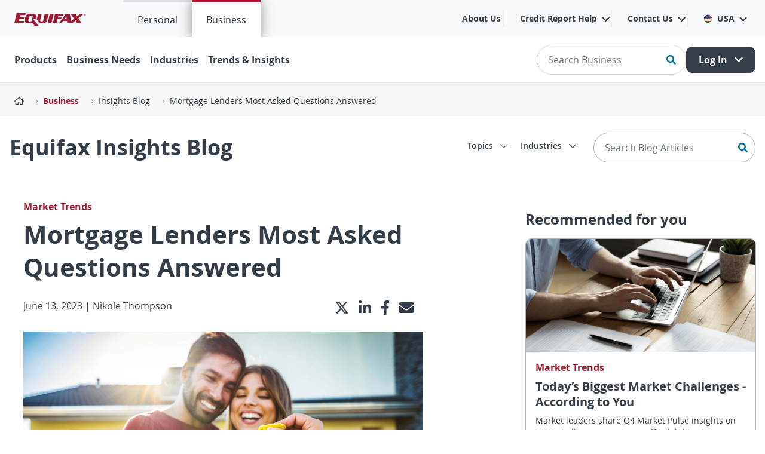

--- FILE ---
content_type: text/html;charset=UTF-8
request_url: https://www.equifax.com/business/blog/-/insight/article/mortgage-lenders-most-asked-questions-answered/
body_size: 238664
content:
































	
		
		
			<!DOCTYPE html>



































































<html class="ltr" dir="ltr" lang="en-US">
<head>
	<script>!function(){window.semaphore=window.semaphore||[],window.ketch=function(){window.semaphore.push(arguments)};var e=document.createElement("script");e.type="text/javascript",e.src="https://global.ketchcdn.com/web/v3/config/equifax/equifax_us/boot.js",e.defer=e.async=!0,document.getElementsByTagName("head")[0].appendChild(e)}();</script>
<meta http-equiv="X-UA-Compatible" content="IE=11">
	<title>Mortgage Lenders Most Asked Questions Answered- Insights | Equifax</title>
	<meta content="initial-scale=1.0, width=device-width" name="viewport" />
	<link rel="apple-touch-icon" href="https://assets.equifax.com/global/images/icons/apple-touch-icon-57x57.png" />
	<script src="https://assets.equifax.com/global/js/jquery-3.7.1.min.js" rel="preload" as="script"></script>
	<link href="https://assets.equifax.com/global/css/bootstrap-4.6.2.min.css" rel="preload stylesheet">
	<script src="https://assets.equifax.com/global/js/bootstrap-4.6.2.bundle.min.js" rel="preload" as="script"></script>
	
	<!-- Google Tag Manager -->
	<script>(function(w,d,s,l,i){w[l]=w[l]||[];w[l].push({'gtm.start':
	new Date().getTime(),event:'gtm.js'});var f=d.getElementsByTagName(s)[0],
	j=d.createElement(s),dl=l!='dataLayer'?'&l='+l:'';j.async=true;j.src=
	'https://www.googletagmanager.com/gtm.js?id='+i+dl;f.parentNode.insertBefore(j,f);
	})(window,document,'script','dataLayer','GTM-PQM22XN');</script>
	<!-- End Google Tag Manager -->

		<meta name="description" content="Lenders need to keep up with the latest trends to gain a competitive  edge. We compiled our most frequently asked questions from Mortgage  lenders and laid them out for you below. The lending FAQs can">
	<meta property="og:title" content="Mortgage Lenders Most Asked Questions Answered- Insights | Equifax">
<meta property="og:description" content="Lenders need to keep up with the latest trends to gain a competitive  edge. We compiled our most frequently asked questions from Mortgage  lenders and laid them out for you below. The lending FAQs can">
<meta property="og:url" content="https://www.equifax.com/business/blog/-/insight/article/mortgage-lenders-most-asked-questions-answered/">
<meta property="og:image:type" content="image/jpeg">
<meta property="og:image" content="https://assets.equifax.com/insights-blog/lendingmort.JPG">
	

































<meta content="text/html; charset=UTF-8" http-equiv="content-type" />












<script type="importmap">{"imports": {"@liferay/oauth2-provider-web/client":"/o/oauth2-provider-web/__liferay__/client.js","@liferay/dynamic-data-mapping-form-field-type/api":"/o/dynamic-data-mapping-form-field-type/__liferay__/api.js","@liferay/fragment-impl/api":"/o/fragment-impl/__liferay__/api.js","@liferay/frontend-js-api":"/o/frontend-js-dependencies-web/__liferay__/exports/@liferay$js-api.js","@liferay/frontend-js-api/data-set":"/o/frontend-js-dependencies-web/__liferay__/exports/@liferay$js-api$data-set.js","@clayui/breadcrumb":"/o/frontend-taglib-clay/__liferay__/exports/@clayui$breadcrumb.js","@clayui/form":"/o/frontend-taglib-clay/__liferay__/exports/@clayui$form.js","@clayui/popover":"/o/frontend-taglib-clay/__liferay__/exports/@clayui$popover.js","@clayui/charts":"/o/frontend-taglib-clay/__liferay__/exports/@clayui$charts.js","@clayui/shared":"/o/frontend-taglib-clay/__liferay__/exports/@clayui$shared.js","@clayui/localized-input":"/o/frontend-taglib-clay/__liferay__/exports/@clayui$localized-input.js","@clayui/modal":"/o/frontend-taglib-clay/__liferay__/exports/@clayui$modal.js","@clayui/empty-state":"/o/frontend-taglib-clay/__liferay__/exports/@clayui$empty-state.js","@clayui/color-picker":"/o/frontend-taglib-clay/__liferay__/exports/@clayui$color-picker.js","@clayui/navigation-bar":"/o/frontend-taglib-clay/__liferay__/exports/@clayui$navigation-bar.js","@clayui/pagination":"/o/frontend-taglib-clay/__liferay__/exports/@clayui$pagination.js","@clayui/icon":"/o/frontend-taglib-clay/__liferay__/exports/@clayui$icon.js","@clayui/table":"/o/frontend-taglib-clay/__liferay__/exports/@clayui$table.js","@clayui/autocomplete":"/o/frontend-taglib-clay/__liferay__/exports/@clayui$autocomplete.js","@clayui/slider":"/o/frontend-taglib-clay/__liferay__/exports/@clayui$slider.js","@clayui/management-toolbar":"/o/frontend-taglib-clay/__liferay__/exports/@clayui$management-toolbar.js","@clayui/multi-select":"/o/frontend-taglib-clay/__liferay__/exports/@clayui$multi-select.js","@clayui/nav":"/o/frontend-taglib-clay/__liferay__/exports/@clayui$nav.js","@clayui/time-picker":"/o/frontend-taglib-clay/__liferay__/exports/@clayui$time-picker.js","@clayui/provider":"/o/frontend-taglib-clay/__liferay__/exports/@clayui$provider.js","@clayui/upper-toolbar":"/o/frontend-taglib-clay/__liferay__/exports/@clayui$upper-toolbar.js","@clayui/loading-indicator":"/o/frontend-taglib-clay/__liferay__/exports/@clayui$loading-indicator.js","@clayui/panel":"/o/frontend-taglib-clay/__liferay__/exports/@clayui$panel.js","@clayui/drop-down":"/o/frontend-taglib-clay/__liferay__/exports/@clayui$drop-down.js","@clayui/list":"/o/frontend-taglib-clay/__liferay__/exports/@clayui$list.js","@clayui/date-picker":"/o/frontend-taglib-clay/__liferay__/exports/@clayui$date-picker.js","@clayui/label":"/o/frontend-taglib-clay/__liferay__/exports/@clayui$label.js","@clayui/data-provider":"/o/frontend-taglib-clay/__liferay__/exports/@clayui$data-provider.js","@clayui/core":"/o/frontend-taglib-clay/__liferay__/exports/@clayui$core.js","@clayui/pagination-bar":"/o/frontend-taglib-clay/__liferay__/exports/@clayui$pagination-bar.js","@clayui/layout":"/o/frontend-taglib-clay/__liferay__/exports/@clayui$layout.js","@clayui/multi-step-nav":"/o/frontend-taglib-clay/__liferay__/exports/@clayui$multi-step-nav.js","@clayui/css":"/o/frontend-taglib-clay/__liferay__/exports/@clayui$css.js","@clayui/toolbar":"/o/frontend-taglib-clay/__liferay__/exports/@clayui$toolbar.js","@clayui/alert":"/o/frontend-taglib-clay/__liferay__/exports/@clayui$alert.js","@clayui/badge":"/o/frontend-taglib-clay/__liferay__/exports/@clayui$badge.js","@clayui/link":"/o/frontend-taglib-clay/__liferay__/exports/@clayui$link.js","@clayui/card":"/o/frontend-taglib-clay/__liferay__/exports/@clayui$card.js","@clayui/progress-bar":"/o/frontend-taglib-clay/__liferay__/exports/@clayui$progress-bar.js","@clayui/tooltip":"/o/frontend-taglib-clay/__liferay__/exports/@clayui$tooltip.js","@clayui/button":"/o/frontend-taglib-clay/__liferay__/exports/@clayui$button.js","@clayui/tabs":"/o/frontend-taglib-clay/__liferay__/exports/@clayui$tabs.js","@clayui/sticker":"/o/frontend-taglib-clay/__liferay__/exports/@clayui$sticker.js","react-dom":"/o/frontend-js-react-web/__liferay__/exports/react-dom.js","react-dom-18":"/o/frontend-js-react-web/__liferay__/exports/react-dom-18.js","react-dom/client":"/o/frontend-js-react-web/__liferay__/exports/react-dom$client.js","react-dom-18/client":"/o/frontend-js-react-web/__liferay__/exports/react-dom-18$client.js","react":"/o/frontend-js-react-web/__liferay__/exports/react.js","react-16":"/o/frontend-js-react-web/__liferay__/exports/react-16.js","react-dom-16":"/o/frontend-js-react-web/__liferay__/exports/react-dom-16.js","react-18":"/o/frontend-js-react-web/__liferay__/exports/react-18.js","@liferay/language/": "/o/js/language/"}, "scopes": {}}</script><link data-senna-track="temporary" href="https://www.equifax.com/business/blog/-/insight/article/mortgage-lenders-most-asked-questions-answered/" rel="canonical" />
<link data-senna-track="temporary" href="https://www.equifax.com/business/blog/-/insight/article/mortgage-lenders-most-asked-questions-answered/" hreflang="en-US" rel="alternate" />
<link data-senna-track="temporary" href="https://www.equifax.com/business/blog/-/insight/article/mortgage-lenders-most-asked-questions-answered/" hreflang="x-default" rel="alternate" />


<link href="https://www.equifax.com/o/evolution-generic-theme/images/favicon.ico" rel="apple-touch-icon" />
<link href="https://www.equifax.com/o/evolution-generic-theme/images/favicon.ico" rel="icon" />



<link class="lfr-css-file" data-senna-track="temporary" href="https://www.equifax.com/o/evolution-generic-theme/css/clay.css?browserId=chrome&amp;themeId=evolutiongenerictheme_WAR_evolutiongenerictheme&amp;minifierType=css&amp;languageId=en_US&amp;t=1769131374000" id="liferayAUICSS" rel="stylesheet" type="text/css" />









	<link href="/combo?browserId=chrome&amp;minifierType=css&amp;themeId=evolutiongenerictheme_WAR_evolutiongenerictheme&amp;languageId=en_US&amp;com_liferay_portal_search_web_search_bar_portlet_SearchBarPortlet_INSTANCE_templateSearch:%2Fo%2Fportal-search-web%2Fcss%2Fmain.css&amp;com_liferay_product_navigation_product_menu_web_portlet_ProductMenuPortlet:%2Fo%2Fproduct-navigation-product-menu-web%2Fcss%2Fmain.css&amp;com_liferay_product_navigation_user_personal_bar_web_portlet_ProductNavigationUserPersonalBarPortlet:%2Fo%2Fproduct-navigation-user-personal-bar-web%2Fcss%2Fmain.css&amp;com_liferay_segments_experiment_web_internal_portlet_SegmentsExperimentPortlet:%2Fo%2Fsegments-experiment-web%2Fcss%2Fmain.css&amp;com_liferay_site_navigation_menu_web_portlet_SiteNavigationMenuPortlet:%2Fo%2Fsite-navigation-menu-web%2Fcss%2Fmain.css&amp;t=1769131374000" rel="stylesheet" type="text/css"
 data-senna-track="temporary" id="6d1c09cb" />








<script data-senna-track="temporary" type="text/javascript">
(function() {
	function buildESMStub(contextPath, symbol) {
		return (
			(...args) => {
				import(
					Liferay.ThemeDisplay.getPathContext() +
						'/o/' +
						contextPath +
						'/__liferay__/index.js'
				).then(
					(exports) => exports[symbol](...args)
				);
			}
		);
	}

	function defineReadOnlyGlobal(name, getValue) {
		Object.defineProperty(
			window,
			name,
			{
				get: getValue,
				set: (x) => {
					if (x !== getValue()) {
						console.error(`Global variable '${name}' is read-only`);
					}
				}
			}
		);
	}

	function isObject(item) {
		return (item && typeof item === 'object' && !Array.isArray(item));
	}

	function merge(target, source) {
		for (const key in source) {
			if (isObject(source[key])) {
				if (!target[key]) {
					Object.assign(target, { [key]: {} });
				}

				merge(target[key], source[key]);
			}
else {
				Object.assign(target, { [key]: source[key] });
			}
		}
	}

	let __liferay = {
AUI: {
getCombine: () => true,
getComboPath: () => '/combo/?browserId=chrome&minifierType=&languageId=en_US&t=1769131315823&',
getDateFormat: () => '%m/%d/%Y',
getEditorCKEditorPath: () => '/o/frontend-editor-ckeditor-web',
getFilter: () => 'min',
getFilterConfig: () => null,
getJavaScriptRootPath: () => '/o/frontend-js-web',
getPortletRootPath: () => '/html/portlet',
getStaticResourceURLParams: () => '?browserId=chrome&minifierType=&languageId=en_US&t=1769131315823',
},
Browser: {
acceptsGzip: () => true,
getMajorVersion: () => '131.0',
getRevision: () => '537.36',
getVersion: () => '131.0',
isAir: () => false,
isChrome: () => true,
isEdge: () => false,
isFirefox: () => false,
isGecko: () => true,
isIe: () => false,
isIphone: () => false,
isLinux: () => false,
isMac: () => true,
isMobile: () => false,
isMozilla: () => false,
isOpera: () => false,
isRtf: () => true,
isSafari: () => true,
isSun: () => false,
isWebKit: () => true,
isWindows: () => false,
},
Data: {
ICONS_INLINE_SVG: true,
NAV_SELECTOR: '#navigation',
NAV_SELECTOR_MOBILE: '#navigationCollapse',
isCustomizationView: () => false,
notices: [
],
},
FeatureFlags: {
'COMMERCE-13024': false,
'COMMERCE-8087': false,
'COMMERCE-8949': false,
'LPD-10562': false,
'LPD-10889': false,
'LPD-10964': false,
'LPD-11003': false,
'LPD-11131': true,
'LPD-11212': false,
'LPD-11228': false,
'LPD-11232': false,
'LPD-11235': false,
'LPD-11313': false,
'LPD-11848': false,
'LPD-13311': true,
'LPD-13778': true,
'LPD-17564': false,
'LPD-19870': false,
'LPD-19955': false,
'LPD-20131': false,
'LPD-20183': false,
'LPD-20379': false,
'LPD-20556': false,
'LPD-20640': false,
'LPD-21414': false,
'LPD-21926': false,
'LPD-24055': false,
'LPD-29516': false,
'LPD-30204': false,
'LPD-30371': false,
'LPD-31212': false,
'LPD-31789': false,
'LPD-32050': false,
'LPD-32867': false,
'LPD-34594': false,
'LPD-35013': true,
'LPD-35128': false,
'LPD-35443': false,
'LPD-36464': false,
'LPD-38869': true,
'LPD-39304': true,
'LPD-39437': false,
'LPD-39967': false,
'LPD-40530': true,
'LPD-40533': true,
'LPD-40534': true,
'LPD-40535': true,
'LPD-42553': false,
'LPD-42577': false,
'LPD-44091': true,
'LPD-44307': true,
'LPD-44771': true,
'LPD-45276': false,
'LPD-45375': false,
'LPD-47713': true,
'LPD-47858': false,
'LPD-48862': true,
'LPD-50377': false,
'LPD-58472': false,
'LPD-60546': true,
'LPD-6368': false,
'LPD-6378': false,
'LPD-7822': false,
'LPS-122920': false,
'LPS-129412': false,
'LPS-134060': false,
'LPS-135430': false,
'LPS-153332': false,
'LPS-153714': false,
'LPS-153813': false,
'LPS-155284': false,
'LPS-159643': false,
'LPS-164563': false,
'LPS-165482': false,
'LPS-169837': false,
'LPS-170670': false,
'LPS-174417': false,
'LPS-174816': false,
'LPS-176691': false,
'LPS-177027': false,
'LPS-178052': false,
'LPS-178642': false,
'LPS-179669': false,
'LPS-180090': false,
'LPS-185892': false,
'LPS-186360': false,
'LPS-186620': false,
'LPS-193884': false,
'LPS-196935': true,
'LPS-197477': false,
'LPS-197909': false,
'LPS-198183': false,
'LPS-199086': false,
'LPS-200108': false,
'LPS-202104': false,
'LRAC-10757': false,
'LRAC-15017': false,
},
Language: {
	_cache:
		window?.Liferay?.Language?._cache
			? Liferay.Language._cache
			: {},
	available: {
'en_US': 'English\x20\x28United\x20States\x29',
'fr_FR': 'français\x20\x28France\x29',
'pt_PT': 'português\x20\x28Portugal\x29',
'es_ES': 'español\x20\x28España\x29',
'it_IT': 'italiano\x20\x28Italia\x29',
'ar_SA': 'العربية\x20\x28المملكة\x20العربية\x20السعودية\x29',
'vi_VN': 'Tiếng\x20Việt\x20\x28Việt\x20Nam\x29',
'zh_CN': '中文\x20\x28中国\x29',
'ko_KR': '한국어\x20\x28대한민국\x29',
'tl_PH': 'Tagalog\x20\x28Philippines\x29',

	},
	direction: {
'en_US': 'ltr',
'fr_FR': 'ltr',
'pt_PT': 'ltr',
'es_ES': 'ltr',
'it_IT': 'ltr',
'ar_SA': 'rtl',
'vi_VN': 'ltr',
'zh_CN': 'ltr',
'ko_KR': 'ltr',
'tl_PH': 'ltr',

	},
	get:
		(key) => {
			let value = Liferay.Language._cache[key];

			if (value === undefined) {
				value = key;
			}

			return value;
		},
},
Portlet: {
openModal: buildESMStub('frontend-js-components-web', 'openPortletModal'),
openWindow: buildESMStub('frontend-js-components-web', 'openPortletWindow'),
},
PortletKeys: {
DOCUMENT_LIBRARY: 'com_liferay_document_library_web_portlet_DLPortlet',
DYNAMIC_DATA_MAPPING: 'com_liferay_dynamic_data_mapping_web_portlet_DDMPortlet',
INSTANCE_SETTINGS: 'com_liferay_configuration_admin_web_portlet_InstanceSettingsPortlet',
ITEM_SELECTOR: 'com_liferay_item_selector_web_portlet_ItemSelectorPortlet',
},
PropsValues: {
JAVASCRIPT_SINGLE_PAGE_APPLICATION_TIMEOUT: 0,
UPLOAD_SERVLET_REQUEST_IMPL_MAX_SIZE: 104857600,
},
ThemeDisplay: {
getLayoutId: () => '1359',
getLayoutRelativeControlPanelURL: () => '/group/us/~/control_panel/manage?p_p_id=InsightBlogsCategoryPagePortlet',
getLayoutRelativeURL: () => '/business/blog',
getLayoutURL: () => 'https://www.equifax.com/business/blog',
getParentLayoutId: () => '1355',
isControlPanel: () => false,
isPrivateLayout: () => false,
isVirtualLayout: () => false,
getBCP47LanguageId: () => 'en-US',
getCanonicalURL: () => 'https\x3a\x2f\x2fwww\x2eequifax\x2ecom\x2fbusiness\x2fblog\x2f-\x2finsight\x2farticle\x2fmortgage-lenders-most-asked-questions-answered\x2f',
getCDNBaseURL: () => 'https://www.equifax.com',
getCDNDynamicResourcesHost: () => '',
getCDNHost: () => '',
getCompanyGroupId: () => '20123',
getCompanyId: () => '20097',
getDefaultLanguageId: () => 'en_US',
getDoAsUserIdEncoded: () => '',
getLanguageId: () => 'en_US',
getParentGroupId: () => '38166',
getPathContext: () => '',
getPathImage: () => '/image',
getPathJavaScript: () => '/o/frontend-js-web',
getPathMain: () => '/c',
getPathThemeImages: () => 'https://www.equifax.com/o/evolution-generic-theme/images',
getPathThemeRoot: () => '/o/evolution-generic-theme',
getPlid: () => '1632',
getPortalURL: () => 'https://www.equifax.com',
getRealUserId: () => '20102',
getRemoteAddr: () => '127.0.0.6',
getRemoteHost: () => '127.0.0.6',
getScopeGroupId: () => '38166',
getScopeGroupIdOrLiveGroupId: () => '38166',
getSessionId: () => '',
getSiteAdminURL: () => 'https://www.equifax.com/group/us/~/control_panel/manage?p_p_lifecycle=0&p_p_state=maximized&p_p_mode=view',
getSiteGroupId: () => '38166',
getTimeZone: () => 'UTC',
getURLControlPanel: () => '/group/control_panel?refererPlid=1632',
getURLHome: () => 'https\x3a\x2f\x2fwww\x2eequifax\x2ecom\x2fweb\x2fguest',
getUserEmailAddress: () => '',
getUserId: () => '20102',
getUserName: () => '',
isAddSessionIdToURL: () => false,
isImpersonated: () => false,
isSignedIn: () => false,
isStagedPortlet: () => true,
isStateExclusive: () => false,
isStateMaximized: () => false,
isStatePopUp: () => false,
},
Util: {
Window: {
	_map: {},
	getById: (id) => Liferay.Util.Window._map[id],
},
openAlertModal: buildESMStub('frontend-js-components-web', 'openAlertModal'),
openConfirmModal: buildESMStub('frontend-js-components-web', 'openConfirmModal'),
openModal: buildESMStub('frontend-js-components-web', 'openModal'),
openSelectionModal: buildESMStub('frontend-js-components-web', 'openSelectionModal'),
openSimpleInputModal: buildESMStub('frontend-js-components-web', 'openSimpleInputModal'),
openToast: buildESMStub('frontend-js-components-web', 'openToast'),
},
authToken: 'jtgESGnp',
currentURL: '\x2fbusiness\x2fblog\x2f-\x2finsight\x2farticle\x2fmortgage-lenders-most-asked-questions-answered\x2f',
currentURLEncoded: '\x252Fbusiness\x252Fblog\x252F-\x252Finsight\x252Farticle\x252Fmortgage-lenders-most-asked-questions-answered\x252F',

	};

	if (window.Liferay) {
		merge(window.Liferay, __liferay);
	}
	else {
		defineReadOnlyGlobal('Liferay', () => __liferay);
		defineReadOnlyGlobal('themeDisplay', () => window.Liferay.ThemeDisplay);
	}
})();
</script>
<script data-senna-track="permanent" src="/combo?browserId=chrome&minifierType=js&languageId=en_US&t=1769131315823&/o/frontend-js-aui-web/aui/aui/aui-min.js&/o/frontend-js-aui-web/liferay/modules.js&/o/frontend-js-aui-web/liferay/aui_sandbox.js&/o/frontend-js-aui-web/aui/attribute-base/attribute-base-min.js&/o/frontend-js-aui-web/aui/attribute-complex/attribute-complex-min.js&/o/frontend-js-aui-web/aui/attribute-core/attribute-core-min.js&/o/frontend-js-aui-web/aui/attribute-observable/attribute-observable-min.js&/o/frontend-js-aui-web/aui/attribute-extras/attribute-extras-min.js&/o/frontend-js-aui-web/aui/event-custom-base/event-custom-base-min.js&/o/frontend-js-aui-web/aui/event-custom-complex/event-custom-complex-min.js&/o/frontend-js-aui-web/aui/oop/oop-min.js&/o/frontend-js-aui-web/aui/aui-base-lang/aui-base-lang-min.js&/o/frontend-js-aui-web/liferay/dependency.js" type="text/javascript"></script>
<script data-senna-track="permanent" src="/o/frontend-js-web/Liferay.js?&mac=M7FviXf8FL6zW64mx5SA73Dk+l4=&browserId=chrome&languageId=en_US&minifierType=js" type="text/javascript"></script>
<script data-senna-track="temporary" type="text/javascript">window.__CONFIG__= {basePath: '', combine: true, defaultURLParams: null, explainResolutions: false, exposeGlobal: false, logLevel: 'warn', moduleType: 'module', namespace:'Liferay', nonce: '', reportMismatchedAnonymousModules: 'warn', resolvePath: '/o/js_resolve_modules', url: '/combo/?browserId=chrome&minifierType=js&languageId=en_US&t=1769131315823&', waitTimeout: 60000};</script><script data-senna-track="permanent" src="/o/frontend-js-loader-modules-extender/loader.js?&mac=9WaMmhziBCkScHZwrrVcOR7VZF4=&browserId=chrome&languageId=en_US&minifierType=js" type="text/javascript"></script><script data-senna-track="temporary">Liferay.Icons = Liferay.Icons || {};Liferay.Icons.controlPanelSpritemap = 'https://www.equifax.com/o/admin-theme/images/clay/icons.svg'; Liferay.Icons.spritemap = 'https://www.equifax.com/o/evolution-generic-theme/images/clay/icons.svg';</script>
<script data-senna-track="permanent" type="text/javascript">window.Liferay.CSP = {nonce: ''};</script>
<script data-senna-track="permanent" src="/o/oauth2-provider-web/__liferay__/global.js" type="module"></script>
<script data-senna-track="temporary" type="text/javascript">window.Liferay = Liferay || {}; window.Liferay.OAuth2 = {getAuthorizeURL: function() {return 'https://www.equifax.com/o/oauth2/authorize';}, getBuiltInRedirectURL: function() {return 'https://www.equifax.com/o/oauth2/redirect';}, getIntrospectURL: function() { return 'https://www.equifax.com/o/oauth2/introspect';}, getTokenURL: function() {return 'https://www.equifax.com/o/oauth2/token';}, getUserAgentApplication: function(externalReferenceCode) {return Liferay.OAuth2._userAgentApplications[externalReferenceCode];}, _userAgentApplications: {}}</script><script data-senna-track="temporary" type="text/javascript">try {var MODULE_MAIN='calendar-web@5.0.112/index';var MODULE_PATH='/o/calendar-web';/**
 * SPDX-FileCopyrightText: (c) 2000 Liferay, Inc. https://liferay.com
 * SPDX-License-Identifier: LGPL-2.1-or-later OR LicenseRef-Liferay-DXP-EULA-2.0.0-2023-06
 */

(function () {
	AUI().applyConfig({
		groups: {
			calendar: {
				base: MODULE_PATH + '/js/legacy/',
				combine: Liferay.AUI.getCombine(),
				filter: Liferay.AUI.getFilterConfig(),
				modules: {
					'liferay-calendar-a11y': {
						path: 'calendar_a11y.js',
						requires: ['calendar'],
					},
					'liferay-calendar-container': {
						path: 'calendar_container.js',
						requires: [
							'aui-alert',
							'aui-base',
							'aui-component',
							'liferay-portlet-base',
						],
					},
					'liferay-calendar-date-picker-sanitizer': {
						path: 'date_picker_sanitizer.js',
						requires: ['aui-base'],
					},
					'liferay-calendar-interval-selector': {
						path: 'interval_selector.js',
						requires: ['aui-base', 'liferay-portlet-base'],
					},
					'liferay-calendar-interval-selector-scheduler-event-link': {
						path: 'interval_selector_scheduler_event_link.js',
						requires: ['aui-base', 'liferay-portlet-base'],
					},
					'liferay-calendar-list': {
						path: 'calendar_list.js',
						requires: [
							'aui-template-deprecated',
							'liferay-scheduler',
						],
					},
					'liferay-calendar-message-util': {
						path: 'message_util.js',
						requires: ['liferay-util-window'],
					},
					'liferay-calendar-recurrence-converter': {
						path: 'recurrence_converter.js',
						requires: [],
					},
					'liferay-calendar-recurrence-dialog': {
						path: 'recurrence.js',
						requires: [
							'aui-base',
							'liferay-calendar-recurrence-util',
						],
					},
					'liferay-calendar-recurrence-util': {
						path: 'recurrence_util.js',
						requires: ['aui-base', 'liferay-util-window'],
					},
					'liferay-calendar-reminders': {
						path: 'calendar_reminders.js',
						requires: ['aui-base'],
					},
					'liferay-calendar-remote-services': {
						path: 'remote_services.js',
						requires: [
							'aui-base',
							'aui-component',
							'liferay-calendar-util',
							'liferay-portlet-base',
						],
					},
					'liferay-calendar-session-listener': {
						path: 'session_listener.js',
						requires: ['aui-base', 'liferay-scheduler'],
					},
					'liferay-calendar-simple-color-picker': {
						path: 'simple_color_picker.js',
						requires: ['aui-base', 'aui-template-deprecated'],
					},
					'liferay-calendar-simple-menu': {
						path: 'simple_menu.js',
						requires: [
							'aui-base',
							'aui-template-deprecated',
							'event-outside',
							'event-touch',
							'widget-modality',
							'widget-position',
							'widget-position-align',
							'widget-position-constrain',
							'widget-stack',
							'widget-stdmod',
						],
					},
					'liferay-calendar-util': {
						path: 'calendar_util.js',
						requires: [
							'aui-datatype',
							'aui-io',
							'aui-scheduler',
							'aui-toolbar',
							'autocomplete',
							'autocomplete-highlighters',
						],
					},
					'liferay-scheduler': {
						path: 'scheduler.js',
						requires: [
							'async-queue',
							'aui-datatype',
							'aui-scheduler',
							'dd-plugin',
							'liferay-calendar-a11y',
							'liferay-calendar-message-util',
							'liferay-calendar-recurrence-converter',
							'liferay-calendar-recurrence-util',
							'liferay-calendar-util',
							'liferay-scheduler-event-recorder',
							'liferay-scheduler-models',
							'promise',
							'resize-plugin',
						],
					},
					'liferay-scheduler-event-recorder': {
						path: 'scheduler_event_recorder.js',
						requires: [
							'dd-plugin',
							'liferay-calendar-util',
							'resize-plugin',
						],
					},
					'liferay-scheduler-models': {
						path: 'scheduler_models.js',
						requires: [
							'aui-datatype',
							'dd-plugin',
							'liferay-calendar-util',
						],
					},
				},
				root: MODULE_PATH + '/js/legacy/',
			},
		},
	});
})();
} catch(error) {console.error(error);}try {var MODULE_MAIN='contacts-web@5.0.69/index';var MODULE_PATH='/o/contacts-web';/**
 * SPDX-FileCopyrightText: (c) 2000 Liferay, Inc. https://liferay.com
 * SPDX-License-Identifier: LGPL-2.1-or-later OR LicenseRef-Liferay-DXP-EULA-2.0.0-2023-06
 */

(function () {
	AUI().applyConfig({
		groups: {
			contactscenter: {
				base: MODULE_PATH + '/js/legacy/',
				combine: Liferay.AUI.getCombine(),
				filter: Liferay.AUI.getFilterConfig(),
				modules: {
					'liferay-contacts-center': {
						path: 'main.js',
						requires: [
							'aui-io-plugin-deprecated',
							'aui-toolbar',
							'autocomplete-base',
							'datasource-io',
							'json-parse',
							'liferay-portlet-base',
							'liferay-util-window',
						],
					},
				},
				root: MODULE_PATH + '/js/legacy/',
			},
		},
	});
})();
} catch(error) {console.error(error);}try {var MODULE_MAIN='@liferay/document-library-web@6.0.208/index';var MODULE_PATH='/o/document-library-web';/**
 * SPDX-FileCopyrightText: (c) 2000 Liferay, Inc. https://liferay.com
 * SPDX-License-Identifier: LGPL-2.1-or-later OR LicenseRef-Liferay-DXP-EULA-2.0.0-2023-06
 */

(function () {
	AUI().applyConfig({
		groups: {
			dl: {
				base: MODULE_PATH + '/js/legacy/',
				combine: Liferay.AUI.getCombine(),
				filter: Liferay.AUI.getFilterConfig(),
				modules: {
					'document-library-upload-component': {
						path: 'DocumentLibraryUpload.js',
						requires: [
							'aui-component',
							'aui-data-set-deprecated',
							'aui-overlay-manager-deprecated',
							'aui-overlay-mask-deprecated',
							'aui-parse-content',
							'aui-progressbar',
							'aui-template-deprecated',
							'liferay-search-container',
							'querystring-parse-simple',
							'uploader',
						],
					},
				},
				root: MODULE_PATH + '/js/legacy/',
			},
		},
	});
})();
} catch(error) {console.error(error);}try {var MODULE_MAIN='dynamic-data-mapping-web@5.0.123/index';var MODULE_PATH='/o/dynamic-data-mapping-web';/**
 * SPDX-FileCopyrightText: (c) 2000 Liferay, Inc. https://liferay.com
 * SPDX-License-Identifier: LGPL-2.1-or-later OR LicenseRef-Liferay-DXP-EULA-2.0.0-2023-06
 */

(function () {
	const LiferayAUI = Liferay.AUI;

	AUI().applyConfig({
		groups: {
			ddm: {
				base: MODULE_PATH + '/js/legacy/',
				combine: Liferay.AUI.getCombine(),
				filter: LiferayAUI.getFilterConfig(),
				modules: {
					'liferay-ddm-form': {
						path: 'ddm_form.js',
						requires: [
							'aui-base',
							'aui-datatable',
							'aui-datatype',
							'aui-image-viewer',
							'aui-parse-content',
							'aui-set',
							'aui-sortable-list',
							'json',
							'liferay-form',
							'liferay-map-base',
							'liferay-translation-manager',
							'liferay-util-window',
						],
					},
					'liferay-portlet-dynamic-data-mapping': {
						condition: {
							trigger: 'liferay-document-library',
						},
						path: 'main.js',
						requires: [
							'arraysort',
							'aui-form-builder-deprecated',
							'aui-form-validator',
							'aui-map',
							'aui-text-unicode',
							'json',
							'liferay-menu',
							'liferay-translation-manager',
							'liferay-util-window',
							'text',
						],
					},
					'liferay-portlet-dynamic-data-mapping-custom-fields': {
						condition: {
							trigger: 'liferay-document-library',
						},
						path: 'custom_fields.js',
						requires: ['liferay-portlet-dynamic-data-mapping'],
					},
					'liferay-translation-manager': {
						path: 'translation_manager.js',
						requires: ['aui-base'],
					},
				},
				root: MODULE_PATH + '/js/legacy/',
			},
		},
	});
})();
} catch(error) {console.error(error);}try {var MODULE_MAIN='exportimport-web@5.0.107/index';var MODULE_PATH='/o/exportimport-web';/**
 * SPDX-FileCopyrightText: (c) 2000 Liferay, Inc. https://liferay.com
 * SPDX-License-Identifier: LGPL-2.1-or-later OR LicenseRef-Liferay-DXP-EULA-2.0.0-2023-06
 */

(function () {
	AUI().applyConfig({
		groups: {
			exportimportweb: {
				base: MODULE_PATH + '/js/legacy/',
				combine: Liferay.AUI.getCombine(),
				filter: Liferay.AUI.getFilterConfig(),
				modules: {
					'liferay-export-import-export-import': {
						path: 'main.js',
						requires: [
							'aui-datatype',
							'aui-dialog-iframe-deprecated',
							'aui-modal',
							'aui-parse-content',
							'aui-toggler',
							'liferay-portlet-base',
							'liferay-util-window',
						],
					},
				},
				root: MODULE_PATH + '/js/legacy/',
			},
		},
	});
})();
} catch(error) {console.error(error);}try {var MODULE_MAIN='frontend-editor-alloyeditor-web@5.0.62/index';var MODULE_PATH='/o/frontend-editor-alloyeditor-web';/**
 * SPDX-FileCopyrightText: (c) 2000 Liferay, Inc. https://liferay.com
 * SPDX-License-Identifier: LGPL-2.1-or-later OR LicenseRef-Liferay-DXP-EULA-2.0.0-2023-06
 */

(function () {
	AUI().applyConfig({
		groups: {
			alloyeditor: {
				base: MODULE_PATH + '/js/legacy/',
				combine: Liferay.AUI.getCombine(),
				filter: Liferay.AUI.getFilterConfig(),
				modules: {
					'liferay-alloy-editor': {
						path: 'alloyeditor.js',
						requires: [
							'aui-component',
							'liferay-portlet-base',
							'timers',
						],
					},
					'liferay-alloy-editor-source': {
						path: 'alloyeditor_source.js',
						requires: [
							'aui-debounce',
							'liferay-fullscreen-source-editor',
							'liferay-source-editor',
							'plugin',
						],
					},
					'liferay-fullscreen-source-editor': {
						path: 'fullscreen_source_editor.js',
						requires: ['liferay-source-editor'],
					},
					'liferay-source-editor': {
						path: 'source_editor.js',
						requires: ['aui-ace-editor'],
					},
				},
				root: MODULE_PATH + '/js/legacy/',
			},
		},
	});
})();
} catch(error) {console.error(error);}try {var MODULE_MAIN='frontend-editor-ckeditor-web@5.0.117/index';var MODULE_PATH='/o/frontend-editor-ckeditor-web';/**
 * SPDX-FileCopyrightText: (c) 2000 Liferay, Inc. https://liferay.com
 * SPDX-License-Identifier: LGPL-2.1-or-later OR LicenseRef-Liferay-DXP-EULA-2.0.0-2023-06
 */

(function () {
	AUI().applyConfig({
		groups: {
			editor: {
				base: MODULE_PATH + '/js/legacy/',
				combine: Liferay.AUI.getCombine(),
				filter: Liferay.AUI.getFilterConfig(),
				modules: {
					'inline-editor-ckeditor': {
						path: 'main.js',
						requires: [
							'array-invoke',
							'liferay-inline-editor-base',
							'node-event-simulate',
							'overlay',
							'yui-later',
						],
					},
					'liferay-inline-editor-base': {
						path: 'inline_editor_base.js',
						requires: ['aui-base', 'aui-overlay-base-deprecated'],
					},
				},
				root: MODULE_PATH + '/js/legacy/',
			},
		},
	});
})();
} catch(error) {console.error(error);}try {var MODULE_MAIN='@liferay/frontend-js-react-web@5.0.62/index';var MODULE_PATH='/o/frontend-js-react-web';/**
 * SPDX-FileCopyrightText: (c) 2000 Liferay, Inc. https://liferay.com
 * SPDX-License-Identifier: LGPL-2.1-or-later OR LicenseRef-Liferay-DXP-EULA-2.0.0-2023-06
 */

(function () {
	AUI().applyConfig({
		groups: {
			react: {

				// eslint-disable-next-line
				mainModule: MODULE_MAIN,
			},
		},
	});
})();
} catch(error) {console.error(error);}try {var MODULE_MAIN='frontend-js-components-web@2.0.89/index';var MODULE_PATH='/o/frontend-js-components-web';/**
 * SPDX-FileCopyrightText: (c) 2000 Liferay, Inc. https://liferay.com
 * SPDX-License-Identifier: LGPL-2.1-or-later OR LicenseRef-Liferay-DXP-EULA-2.0.0-2023-06
 */

(function () {
	AUI().applyConfig({
		groups: {
			components: {

				// eslint-disable-next-line
				mainModule: MODULE_MAIN,
			},
		},
	});
})();
} catch(error) {console.error(error);}try {var MODULE_MAIN='@liferay/frontend-js-state-web@1.0.34/index';var MODULE_PATH='/o/frontend-js-state-web';/**
 * SPDX-FileCopyrightText: (c) 2000 Liferay, Inc. https://liferay.com
 * SPDX-License-Identifier: LGPL-2.1-or-later OR LicenseRef-Liferay-DXP-EULA-2.0.0-2023-06
 */

(function () {
	AUI().applyConfig({
		groups: {
			state: {

				// eslint-disable-next-line
				mainModule: MODULE_MAIN,
			},
		},
	});
})();
} catch(error) {console.error(error);}try {var MODULE_MAIN='@liferay/image-uploader-web@5.0.58/index';var MODULE_PATH='/o/image-uploader-web';/**
 * SPDX-FileCopyrightText: (c) 2000 Liferay, Inc. https://liferay.com
 * SPDX-License-Identifier: LGPL-2.1-or-later OR LicenseRef-Liferay-DXP-EULA-2.0.0-2023-06
 */

(function () {
	AUI().applyConfig({
		groups: {
			imageuploaderweb: {
				base: MODULE_PATH + '/js/legacy/',
				combine: Liferay.AUI.getCombine(),
				filter: Liferay.AUI.getFilterConfig(),
				modules: {
					'liferay-logo-editor': {
						path: 'logo_editor.js',
						requires: ['aui-image-cropper', 'liferay-portlet-base'],
					},
				},
				root: MODULE_PATH + '/js/legacy/',
			},
		},
	});
})();
} catch(error) {console.error(error);}try {var MODULE_MAIN='@liferay/layout-js-components-web@1.0.42/index';var MODULE_PATH='/o/layout-js-components-web';/**
 * SPDX-FileCopyrightText: (c) 2000 Liferay, Inc. https://liferay.com
 * SPDX-License-Identifier: LGPL-2.1-or-later OR LicenseRef-Liferay-DXP-EULA-2.0.0-2023-06
 */

(function () {
	AUI().applyConfig({
		groups: {
			layout: {
				base: MODULE_PATH + '/js/legacy/',
				combine: Liferay.AUI.getCombine(),
				filter: Liferay.AUI.getFilterConfig(),
				modules: {
					'liferay-layout': {
						path: 'layout.js',
					},
					'liferay-layout-column': {
						path: 'layout_column.js',
						requires: ['aui-sortable-layout', 'dd'],
					},
				},
				root: MODULE_PATH + '/js/legacy/',
			},
		},
	});
})();
} catch(error) {console.error(error);}try {var MODULE_MAIN='portal-search-web@6.0.156/index';var MODULE_PATH='/o/portal-search-web';/**
 * SPDX-FileCopyrightText: (c) 2000 Liferay, Inc. https://liferay.com
 * SPDX-License-Identifier: LGPL-2.1-or-later OR LicenseRef-Liferay-DXP-EULA-2.0.0-2023-06
 */

(function () {
	AUI().applyConfig({
		groups: {
			search: {
				base: MODULE_PATH + '/js/',
				combine: Liferay.AUI.getCombine(),
				filter: Liferay.AUI.getFilterConfig(),
				modules: {
					'liferay-search-custom-range-facet': {
						path: 'custom_range_facet.js',
						requires: ['aui-form-validator'],
					},
				},
				root: MODULE_PATH + '/js/',
			},
		},
	});
})();
} catch(error) {console.error(error);}try {var MODULE_MAIN='portal-workflow-kaleo-designer-web@5.0.154/index';var MODULE_PATH='/o/portal-workflow-kaleo-designer-web';/**
 * SPDX-FileCopyrightText: (c) 2000 Liferay, Inc. https://liferay.com
 * SPDX-License-Identifier: LGPL-2.1-or-later OR LicenseRef-Liferay-DXP-EULA-2.0.0-2023-06
 */

(function () {
	AUI().applyConfig({
		groups: {
			'kaleo-designer': {
				base: MODULE_PATH + '/designer/js/legacy/',
				combine: Liferay.AUI.getCombine(),
				filter: Liferay.AUI.getFilterConfig(),
				modules: {
					'liferay-kaleo-designer-autocomplete-util': {
						path: 'autocomplete_util.js',
						requires: ['autocomplete', 'autocomplete-highlighters'],
					},
					'liferay-kaleo-designer-definition-diagram-controller': {
						path: 'definition_diagram_controller.js',
						requires: [
							'liferay-kaleo-designer-field-normalizer',
							'liferay-kaleo-designer-utils',
						],
					},
					'liferay-kaleo-designer-dialogs': {
						path: 'dialogs.js',
						requires: ['liferay-util-window'],
					},
					'liferay-kaleo-designer-editors': {
						path: 'editors.js',
						requires: [
							'aui-ace-editor',
							'aui-ace-editor-mode-xml',
							'aui-base',
							'aui-datatype',
							'aui-node',
							'liferay-kaleo-designer-autocomplete-util',
							'liferay-kaleo-designer-utils',
						],
					},
					'liferay-kaleo-designer-field-normalizer': {
						path: 'field_normalizer.js',
						requires: ['liferay-kaleo-designer-remote-services'],
					},
					'liferay-kaleo-designer-nodes': {
						path: 'nodes.js',
						requires: [
							'aui-datatable',
							'aui-datatype',
							'aui-diagram-builder',
							'liferay-kaleo-designer-editors',
							'liferay-kaleo-designer-utils',
						],
					},
					'liferay-kaleo-designer-remote-services': {
						path: 'remote_services.js',
						requires: ['aui-io'],
					},
					'liferay-kaleo-designer-templates': {
						path: 'templates.js',
						requires: ['aui-tpl-snippets-deprecated'],
					},
					'liferay-kaleo-designer-utils': {
						path: 'utils.js',
						requires: [],
					},
					'liferay-kaleo-designer-xml-definition': {
						path: 'xml_definition.js',
						requires: [
							'aui-base',
							'aui-component',
							'dataschema-xml',
							'datatype-xml',
						],
					},
					'liferay-kaleo-designer-xml-definition-serializer': {
						path: 'xml_definition_serializer.js',
						requires: ['escape', 'liferay-kaleo-designer-xml-util'],
					},
					'liferay-kaleo-designer-xml-util': {
						path: 'xml_util.js',
						requires: ['aui-base'],
					},
					'liferay-portlet-kaleo-designer': {
						path: 'main.js',
						requires: [
							'aui-ace-editor',
							'aui-ace-editor-mode-xml',
							'aui-tpl-snippets-deprecated',
							'dataschema-xml',
							'datasource',
							'datatype-xml',
							'event-valuechange',
							'io-form',
							'liferay-kaleo-designer-autocomplete-util',
							'liferay-kaleo-designer-editors',
							'liferay-kaleo-designer-nodes',
							'liferay-kaleo-designer-remote-services',
							'liferay-kaleo-designer-utils',
							'liferay-kaleo-designer-xml-util',
							'liferay-util-window',
						],
					},
				},
				root: MODULE_PATH + '/designer/js/legacy/',
			},
		},
	});
})();
} catch(error) {console.error(error);}try {var MODULE_MAIN='site-navigation-menu-web@6.0.79/index';var MODULE_PATH='/o/site-navigation-menu-web';/**
 * SPDX-FileCopyrightText: (c) 2000 Liferay, Inc. https://liferay.com
 * SPDX-License-Identifier: LGPL-2.1-or-later OR LicenseRef-Liferay-DXP-EULA-2.0.0-2023-06
 */

(function () {
	AUI().applyConfig({
		groups: {
			navigationmenuweb: {
				base: MODULE_PATH + '/js/legacy/',
				combine: Liferay.AUI.getCombine(),
				filter: Liferay.AUI.getFilterConfig(),
				modules: {
					'liferay-navigation-interaction': {
						path: 'navigation_interaction.js',
						plugins: {
							'liferay-navigation-interaction-touch': {
								condition: {
									name: 'liferay-navigation-interaction-touch',
									test(A) {
										return A.UA.touchEnabled;
									},
									trigger: 'liferay-navigation-interaction',
								},
							},
						},
						requires: [
							'aui-base',
							'aui-component',
							'event-mouseenter',
							'node-focusmanager',
							'plugin',
						],
					},
					'liferay-navigation-interaction-touch': {
						path: 'navigation_interaction_touch.js',
						requires: [
							'event-tap',
							'event-touch',
							'liferay-navigation-interaction',
						],
					},
				},
				root: MODULE_PATH + '/js/legacy/',
			},
		},
	});
})();
} catch(error) {console.error(error);}try {var MODULE_MAIN='staging-processes-web@5.0.71/index';var MODULE_PATH='/o/staging-processes-web';/**
 * SPDX-FileCopyrightText: (c) 2000 Liferay, Inc. https://liferay.com
 * SPDX-License-Identifier: LGPL-2.1-or-later OR LicenseRef-Liferay-DXP-EULA-2.0.0-2023-06
 */

(function () {
	AUI().applyConfig({
		groups: {
			stagingprocessesweb: {
				base: MODULE_PATH + '/js/legacy/',
				combine: Liferay.AUI.getCombine(),
				filter: Liferay.AUI.getFilterConfig(),
				modules: {
					'liferay-staging-processes-export-import': {
						path: 'main.js',
						requires: [
							'aui-datatype',
							'aui-dialog-iframe-deprecated',
							'aui-modal',
							'aui-parse-content',
							'aui-toggler',
							'liferay-portlet-base',
							'liferay-util-window',
						],
					},
				},
				root: MODULE_PATH + '/js/legacy/',
			},
		},
	});
})();
} catch(error) {console.error(error);}</script>




<script type="text/javascript" data-senna-track="temporary">
	// <![CDATA[
		
			
				
				
			
		

		
	// ]]>
</script>





	
		
		

			

			
		
		
	



	
		

			

			
		
		
		
	



	
		
		
		

			

			
		
	










	



















<link class="lfr-css-file" data-senna-track="temporary" href="https://www.equifax.com/o/evolution-generic-theme/css/main.css?browserId=chrome&amp;themeId=evolutiongenerictheme_WAR_evolutiongenerictheme&amp;minifierType=css&amp;languageId=en_US&amp;t=1769131374000" id="liferayThemeCSS" rel="stylesheet" type="text/css" />








	<style data-senna-track="temporary" type="text/css">

		

			

		

			

		

			

		

			

		

			

		

			

		

			

		

			

		

			

		

	</style>


<style data-senna-track="temporary" type="text/css">
	:root {
		--container-max-sm: 576px;
		--h4-font-size: 1.5rem;
		--font-weight-bold: 700;
		--rounded-pill: 50rem;
		--display4-weight: 300;
		--danger: #e8002a;
		--display2-size: 5.5rem;
		--body-bg: #fff;
		--display2-weight: 300;
		--display1-weight: 300;
		--display3-weight: 300;
		--box-shadow-sm: 0 .125rem .25rem rgba(0, 0, 0, .075);
		--font-weight-lighter: lighter;
		--h3-font-size: 2.25rem;
		--btn-outline-primary-hover-border-color: #007298;
		--transition-collapse: height .35s ease;
		--blockquote-small-color: #6b6c7e;
		--gray-200: #eeeeee;
		--btn-secondary-hover-background-color: #333e48;
		--gray-600: #5b6771;
		--secondary: #f86800;
		--btn-outline-primary-color: #007298;
		--btn-link-hover-color: #007298;
		--hr-border-color: rgba(0, 0, 0, .1);
		--hr-border-margin-y: 1rem;
		--light: #eeeeee;
		--btn-outline-primary-hover-color: #fff;
		--btn-secondary-background-color: #eeeeee;
		--btn-outline-secondary-hover-border-color: #eeeeee;
		--display3-size: 4.5rem;
		--primary: #007298;
		--container-max-md: 768px;
		--border-radius-sm: 0.1875rem;
		--display-line-height: 1.2;
		--h6-font-size: 1rem;
		--h2-font-size: 2.625rem;
		--aspect-ratio-4-to-3: 75%;
		--spacer-10: 10rem;
		--font-weight-normal: 400;
		--dark: #333e48;
		--blockquote-small-font-size: 80%;
		--h5-font-size: 1.25rem;
		--blockquote-font-size: 1.5rem;
		--transition-fade: opacity .15s linear;
		--display4-size: 3.5rem;
		--border-radius-lg: 0.375rem;
		--btn-primary-hover-color: #007298;
		--display1-size: 6rem;
		--black: #000;
		--gray-300: #e7e7e7;
		--gray-700: #495057;
		--btn-secondary-border-color: #eeeeee;
		--btn-outline-secondary-hover-color: #333e48;
		--body-color: #272833;
		--btn-outline-secondary-hover-background-color: #eeeeee;
		--btn-primary-color: #fff;
		--btn-secondary-color: #333e48;
		--btn-secondary-hover-border-color: #333e48;
		--box-shadow-lg: 0 1rem 3rem rgba(0, 0, 0, .175);
		--container-max-lg: 992px;
		--btn-outline-primary-border-color: #007298;
		--aspect-ratio: 100%;
		--aspect-ratio-16-to-9: 56.25%;
		--box-shadow: 0 .5rem 1rem rgba(0, 0, 0, .15);
		--white: #fff;
		--warning: #f3c300;
		--info: #00ace6;
		--hr-border-width: 1px;
		--btn-link-color: #007298;
		--gray-400: #b2b2b2;
		--gray-800: #333e48;
		--btn-outline-primary-hover-background-color: #007298;
		--btn-primary-hover-background-color: #fff;
		--btn-primary-background-color: #007298;
		--success: #278c10;
		--font-size-sm: 1rem;
		--btn-primary-border-color: #007298;
		--font-family-base: 'Open Sans', Arial, sans-serif;
		--spacer-0: 0;
		--font-family-monospace: SFMono-Regular, Menlo, Monaco, Consolas, 'Liberation Mono', 'Courier New', monospace;
		--lead-font-size: 1.25rem;
		--border-radius: 0.25rem;
		--spacer-9: 9rem;
		--font-weight-light: 300;
		--btn-secondary-hover-color: #fff;
		--spacer-2: 0.5rem;
		--spacer-1: 0.25rem;
		--spacer-4: 1.5rem;
		--spacer-3: 1rem;
		--spacer-6: 4.5rem;
		--spacer-5: 3rem;
		--spacer-8: 7.5rem;
		--border-radius-circle: 50%;
		--spacer-7: 6rem;
		--font-size-lg: 1.5rem;
		--aspect-ratio-8-to-3: 37.5%;
		--font-family-sans-serif: 'Open Sans', Arial, sans-serif;
		--gray-100: #f7f8f9;
		--font-weight-bolder: 900;
		--container-max-xl: 1280px;
		--btn-outline-secondary-color: #333e48;
		--gray-500: #a3aaad;
		--h1-font-size: 4rem;
		--gray-900: #212529;
		--text-muted: #a7a9bc;
		--btn-primary-hover-border-color: #007298;
		--btn-outline-secondary-border-color: #333e48;
		--lead-font-weight: 300;
		--font-size-base: 1.25rem;
	}
</style>
<link data-senna-track="permanent" href="/o/frontend-js-aui-web/alloy_ui.css?&mac=favIEq7hPo8AEd6k+N5OVADEEls=&browserId=chrome&languageId=en_US&minifierType=css&themeId=evolutiongenerictheme_WAR_evolutiongenerictheme" rel="stylesheet"></link>
<link data-senna-track="temporary" href="/o/layout-common-styles/main.css?plid=1632&segmentsExperienceId=48841223&t=1755183802078" rel="stylesheet" type="text/css">





















<script type="text/javascript" data-senna-track="temporary">
	if (window.Analytics) {
		window._com_liferay_document_library_analytics_isViewFileEntry = false;
	}
</script>

<script type="text/javascript">
Liferay.on(
	'ddmFieldBlur', function(event) {
		if (window.Analytics) {
			Analytics.send(
				'fieldBlurred',
				'Form',
				{
					fieldName: event.fieldName,
					focusDuration: event.focusDuration,
					formId: event.formId,
					formPageTitle: event.formPageTitle,
					page: event.page,
					title: event.title
				}
			);
		}
	}
);

Liferay.on(
	'ddmFieldFocus', function(event) {
		if (window.Analytics) {
			Analytics.send(
				'fieldFocused',
				'Form',
				{
					fieldName: event.fieldName,
					formId: event.formId,
					formPageTitle: event.formPageTitle,
					page: event.page,
					title:event.title
				}
			);
		}
	}
);

Liferay.on(
	'ddmFormPageShow', function(event) {
		if (window.Analytics) {
			Analytics.send(
				'pageViewed',
				'Form',
				{
					formId: event.formId,
					formPageTitle: event.formPageTitle,
					page: event.page,
					title: event.title
				}
			);
		}
	}
);

Liferay.on(
	'ddmFormSubmit', function(event) {
		if (window.Analytics) {
			Analytics.send(
				'formSubmitted',
				'Form',
				{
					formId: event.formId,
					title: event.title
				}
			);
		}
	}
);

Liferay.on(
	'ddmFormView', function(event) {
		if (window.Analytics) {
			Analytics.send(
				'formViewed',
				'Form',
				{
					formId: event.formId,
					title: event.title
				}
			);
		}
	}
);

</script><script>

</script>














	<script>
		if(location.search != ''){
		    var params = (location.search).split('?')[1];
		    var par = params.split('&');		   
		    for(var i=0; i< par.length; i++){
		        var part = par[i].split('=');
		        checkStore(part[0], "cmpid", part[1], "cmpid");
		        checkStore(part[0], "cn", part[1], "cn");
		        checkStore(part[0], "sid", part[1], "sid");
		        checkStore(part[0], "pub", part[1], "pub");
		    }
		}
			
		function checkStore(entry, check, value, cookie){
			if(entry==check){
		    	document.cookie = cookie+"="+value+";path=/";
		    }
		}
		
		
		(function(win, doc, style, timeout) {
		  var STYLE_ID = 'at-body-style';
		
		  function getParent() {
		    return doc.getElementsByTagName('head')[0];
		  }
		
		  function addStyle(parent, id, def) {
		    if (!parent) {
		      return;
		    }
		
		    var style = doc.createElement('style');
		    style.id = id;
		    style.innerHTML = def;
		    parent.appendChild(style);
		  }
		
		  function removeStyle(parent, id) {
		    if (!parent) {
		      return;
		    }
		    var style = doc.getElementById(id);
		
		    if (!style) {
		      return;
		    }
		    parent.removeChild(style);
		  }
		
		  addStyle(getParent(), STYLE_ID, style);
		  setTimeout(function() {
		    removeStyle(getParent(), STYLE_ID);
		  }, timeout);
		}(window, document, "body {opacity: 0 !important}", 250));
		window.digitalData=window.digitalData||{};
		window.digitalData.events=window.digitalData.events||[];
	</script> 
		<script>
	piAId = '893581';
	piCId = '1639';			
	piHostname = 'pi.pardot.com';	
		
	(function() {
		function async_load(){
			var s = document.createElement('script'); s.type = 'text/javascript';
			s.src = ('https:' == document.location.protocol ? 'https://pi' : 'http://cdn') + '.pardot.com/pd.js';
			var c = document.getElementsByTagName('script')[0]; c.parentNode.insertBefore(s, c);
		}
		if(window.attachEvent) { window.attachEvent('onload', async_load); }
		else { window.addEventListener('load', async_load, false); }
	})();
</script>


						 <script src="//cdn.optimizely.com/js/24731660284.js" rel="preload" as="script"></script>
					 <link href="//assets.equifax.com/global/css/efx-mkt.css" rel="preload stylesheet">
					 <script src="//assets.equifax.com/global/js/efx-navigation.js" rel="preload" as="script"></script>
					 <script src="//assets.equifax.com/global/js/efx-mkt.js" rel="preload" as="script"></script>
				  <script defer src="//assets.equifax.com/global/js/parsley.min.js"></script>
				  <script defer src="//assets.equifax.com/global/js/efx-mkt-font-awesome.js"></script>



<script>
	var globalCaptchaKey = '6LchTQMsAAAAAEh5K3sxJ6AddoIdQtdihTBf5p9i';

	function clearRest(){
		var p;
		for(p=currentPageLevel+1; p<20; p++){
			sessionStorage.removeItem(p+"");
		}
	}

	var currentPageLevel = 1;
	sessionStorage.setItem("1", "Blog Article:::https://www.equifax.com/business/blog/-/insight/article/mortgage-lenders-most-asked-questions-answered/");
	clearRest();
</script>

</head>

<body class="chrome controls-visible  yui3-skin-sam signed-out public-page site">
<!-- Google Tag Manager (noscript) -->
<noscript><iframe src="https://www.googletagmanager.com/ns.html?id=GTM-PQM22XN"
height="0" width="0" style="display:none;visibility:hidden"></iframe></noscript>
<!-- End Google Tag Manager (noscript) -->
<a href="#main-content" class="efx-skip-to-main sr-only sr-only-focusable"><span>Skip to main content</span></a>









































































<div id="wrapper" class="efx-wrapper">
		
<script>
    var countryName = "US";
</script>

<header class="efx-n-site-header " role="banner">
    <nav class="efx-n-site-navbar navbar navbar-expand-lg p-0" role="navigation" aria-label="Main" data-nav-label="Menu">

        <div class="navbar-mobile d-flex align-items-center justify-content-between w-100 d-lg-none">
            <!-- Mobile Brand -->
                <a class="navbar-brand d-lg-none"  href="https://www.equifax.com/" >
                    <img src="https://assets.equifax.com/global/images/logos/equifax_150_28.svg" alt="Equifax Logo">
                </a>

            <ul class="navbar-nav navbar-main__supplement navbar-main__supplement--mobile d-lg-none"></ul>
            <button class="navbar-toggler hamburger hamburger--squeeze collapsed" type="button" data-target="#efx-site-navbar__collapse" aria-controls="efx-site-navbar__collapse" aria-expanded="false" aria-label="Toggle navigation">
                <span class="navbar-toggler-icon hamburger-box">
                    <span class="hamburger-inner"></span>
                </span>
            </button>

        </div>

        <div class="navbar-collapse" id="efx-site-navbar__collapse">
            <div class="navbar-supplement">
                <div class="container px-3 d-flex flex-column flex-lg-row align-items-lg-stretch justify-content-lg-between">
                    
                    <!-- Desktop Brand -->
                        <a class="navbar-brand d-none d-lg-flex align-items-center m-0" href="https://www.equifax.com/"><img src="https://assets.equifax.com/global/images/logos/equifax_150_28.svg" alt="Equifax Logo"></a>

                    <!-- Site Section Tabs-->
                    <ul class="navbar-site-section d-lg-flex mr-auto" role="menu">


                            <li class="navbar-site-section__item " role="menuitem">
                                <a href="/personal/" target="_self" class="navbar-site-section__link"> Personal </a>
                            </li>


                            <li class="navbar-site-section__item  active" role="menuitem">
                                <a href="/business/" target="_self" class="navbar-site-section__link"> Business </a>
                            </li>
                    </ul>



                    <!-- Navbar Utility/Quick Links 60 -->
                    <ul class="navbar-nav navbar-utility" role="menu">
                        <!-- Secondary Tabs -->
                                <!-- Simple Link with Active State -->
                                <li class="nav-item " role="menuitem">
                                    <a class="nav-link" href="/about-equifax/">
                                        About Us
                                    </a>
                                </li>


                                <li class="nav-item dropdown " role="menuitem" aria-expanded="false">
                                    <a class="nav-link dropdown-toggle" href="#" id="dropdownQuickLink0" role="button" aria-haspopup="true" aria-expanded="false">
                                        Credit Report Help
                                    </a>
                                    <div class="dropdown-menu ">
                                        
<div class="container p-3 p-lg-5">
    <div class="row">
        <div class="col-12"><h5 class="mkt-h5 mb-4">Free Services for Consumers</h5></div>
        		<div class="col-12 col-lg-6" style="padding: 0 18px">
                    <div class="media py-3 efx-border-bottom h-100">
                        <img class="mr-3" src="//assets.equifax.com/images/us/personal-icons/ucsc_looking_for_something_eles_icon_annual.svg" alt="" width="40" >
                        <div class="media-body">
                            <a class="mt-0 mkt-body--sm btn mkt-link--alt " href="https://www.annualcreditreport.com/" target="_target">Get your free weekly credit report</a>
                            <p class="mkt-body--xs m-0 d-none d-lg-block"></p>
                        </div>
                    </div>
                </div>
        		<div class="col-12 col-lg-6" style="padding: 0 18px">
                    <div class="media py-3 efx-border-bottom h-100">
                        <img class="mr-3" src="//assets.equifax.com/images/us/personal-icons/ucsc_looking_for_something_eles_icon_dispute.svg" alt="" width="40" >
                        <div class="media-body">
                            <a class="mt-0 mkt-body--sm btn mkt-link--alt " href="/personal/credit-report-services/credit-dispute/" target="_self">Dispute information on your Equifax credit report</a>
                            <p class="mkt-body--xs m-0 d-none d-lg-block"></p>
                        </div>
                    </div>
                </div>
        		<div class="col-12 col-lg-6" style="padding: 0 18px">
                    <div class="media py-3 efx-border-bottom h-100">
                        <img class="mr-3" src="https://assets.equifax.com/images/us/personal-icons/ucsc_core_credit_upsell_icon.svg" alt="" width="40" >
                        <div class="media-body">
                            <a class="mt-0 mkt-body--sm btn mkt-link--alt " href="/personal/products/credit/free-credit-score/" target="_self">Get your free credit score and report</a>
                            <p class="mkt-body--xs m-0 d-none d-lg-block"></p>
                        </div>
                    </div>
                </div>
        		<div class="col-12 col-lg-6" style="padding: 0 18px">
                    <div class="media py-3 efx-border-bottom h-100">
                        <img class="mr-3" src="//assets.equifax.com/images/us/personal-icons/ucsc_looking_for_something_eles_icon_freeze.svg" alt="" width="40" >
                        <div class="media-body">
                            <a class="mt-0 mkt-body--sm btn mkt-link--alt " href="/personal/credit-report-services/credit-freeze/" target="_self">Place a security freeze</a>
                            <p class="mkt-body--xs m-0 d-none d-lg-block"></p>
                        </div>
                    </div>
                </div>
        		<div class="col-12 col-lg-6" style="padding: 0 18px">
                    <div class="media py-3 efx-border-bottom h-100">
                        <img class="mr-3" src="//assets.equifax.com/images/us/personal-icons/ucsc_looking_for_something_eles_icon_free_report.svg" alt="" width="40" >
                        <div class="media-body">
                            <a class="mt-0 mkt-body--sm btn mkt-link--alt " href="/personal/credit-report-services/free-credit-reports/" target="_self">Get my free Equifax credit report</a>
                            <p class="mkt-body--xs m-0 d-none d-lg-block"></p>
                        </div>
                    </div>
                </div>
        		<div class="col-12 col-lg-6" style="padding: 0 18px">
                    <div class="media py-3 efx-border-bottom h-100">
                        <img class="mr-3" src="//assets.equifax.com/images/us/personal-icons/ucsc_looking_for_something_eles_icon_fraud.svg" alt="" width="40" >
                        <div class="media-body">
                            <a class="mt-0 mkt-body--sm btn mkt-link--alt " href="/personal/credit-report-services/credit-fraud-alerts/" target="_self">Request a fraud or active duty alert</a>
                            <p class="mkt-body--xs m-0 d-none d-lg-block"></p>
                        </div>
                    </div>
                </div>
        		<div class="col-12 col-lg-6" style="padding: 0 18px">
                    <div class="media py-3 efx-border-bottom h-100">
                        <img class="mr-3" src="https://assets.equifax.com/images/us/personal-icons/kc-rearchitecture_navigation_learn_spanish_edu_55x55.svg" alt="" width="40" >
                        <div class="media-body">
                            <a class="mt-0 mkt-body--sm btn mkt-link--alt " href="/personal/servicios-de-informe-de-credito/reportes-de-credito-gratuito/" target="_self">Obtenga su informe crediticio gratuito de Equifax US en español</a>
                            <p class="mkt-body--xs m-0 d-none d-lg-block"></p>
                        </div>
                    </div>
                </div>
        		<div class="col-12 col-lg-6" style="padding: 0 18px">
                    <div class="media py-3 efx-border-bottom h-100">
                        <img class="mr-3" src="//assets.equifax.com/images/us/personal-icons/military_209x209.png" alt="" width="40" >
                        <div class="media-body">
                            <a class="mt-0 mkt-body--sm btn mkt-link--alt " href="/personal/military-credit-monitoring/" target="_self">Sign up for active duty credit monitoring</a>
                            <p class="mkt-body--xs m-0 d-none d-lg-block"></p>
                        </div>
                    </div>
                </div>
        		<div class="col-12 col-lg-6" style="padding: 0 18px">
                    <div class="media py-3 efx-border-bottom h-100">
                        <img class="mr-3" src="//assets.equifax.com/images/us/personal-icons/icon_other_ways.svg" alt="" width="40" >
                        <div class="media-body">
                            <a class="mt-0 mkt-body--sm btn mkt-link--alt " href="/personal/credit-report-services/multiple-free-credit-reports/" target="_self">Other ways to get additional free credit reports</a>
                            <p class="mkt-body--xs m-0 d-none d-lg-block"></p>
                        </div>
                    </div>
                </div>
            <div class="col-12 offset-lg-6 col-lg-6 pt-4">
                <a class="mt-0 pt-2 mkt-link btn mkt-btn--link" href="/personal/credit-report-services/" target="_self">Visit Consumer Services Center  <span class="far fa-arrow-right" aria-hidden="true"></span></a>
            </div>
    </div>
</div>
                                    </div>
                                </li>

                                <!-- Dropdown Nav Item (multi-level or single panel) -->
                                <li class="nav-item dropdown " role="menuitem">
                                    <a class="nav-link dropdown-toggle" href="#" id="dropdownQuickLink1" role="button" aria-haspopup="true" aria-expanded="false">
                                        Contact Us
                                    </a>
                                    <div class="dropdown-menu ">
                                        <div class="submenu__dropdown submenu__dropdown--root">
                                            <div class="submenu__back-button-container">
                                                <button class="btn mkt-btn mkt-btn--link submenu__back-button d-block w-100">Back</button>
                                            </div>
                                            <div class="submenu__dropdown-menu">
                                                <!-- Header Content -->
                                                <!-- Navigation -->
                                                    <ul class="submenu__nav" role="menu">

                                                                <li class="submenu__nav-item" role="menuitem">
                                                                    <a  href="/business/support/"  class="submenu__nav-link">
                                                                            <img src="https://assets.equifax.com/marketing/US/images/icon-library/u/user_circle_duo.svg" alt="">
                                                                        <span>Existing Business Customers</span>
                                                                    </a>
                                                                    <!-- 2nd Level - Nested Menu -->
                                                                </li>

                                                                <li class="submenu__nav-item" role="menuitem">
                                                                    <a  href="/business/contact-us/"  class="submenu__nav-link">
                                                                            <img src="https://assets.equifax.com/marketing/US/images/icon-library/p/people_arrows_duo.svg" alt="">
                                                                        <span>Connect with a Sales Specialist</span>
                                                                    </a>
                                                                    <!-- 2nd Level - Nested Menu -->
                                                                </li>

                                                                <li class="submenu__nav-item" role="menuitem">
                                                                    <a  href="/business/data-furnishers/"  class="submenu__nav-link">
                                                                            <img src="https://assets.equifax.com/marketing/US/images/icon-library/d/data_furnisher_duo.svg" alt="">
                                                                        <span>Become a Data Furnisher</span>
                                                                    </a>
                                                                    <!-- 2nd Level - Nested Menu -->
                                                                </li>
                                                    </ul>
                                                <!-- Footer Content -->
                                            </div>
                                        </div>
                                    </div>
                                </li>
                        <!-- Language Toggle -->

                        <!-- Country Selector Dropdown -->
                            
<li class="nav-item dropdown dropdown-mega nav-item-locale" role="menuitem">
    <a class="nav-link dropdown-toggle" href="#" id="navbarDropdown4" role="button" aria-haspopup="true" aria-expanded="false">
        <img class="nav-item-locale__icon" src="https://assets.equifax.com/global/images/flags/US_27x27.png" alt="US Icon"> <span class="nav-item-locale__text">USA</span>
    </a>
<div class="dropdown-menu dropdown-mega-menu dropdown-mega-menu--full dropdown-menu--medium">
<div class="container p-0">
    <div class="row no-gutters">
        <div class="col-12">
<div class="container navbar-countries__container p-lg-3 p-lg-5 accordion" id="navbar-countries__container">
    <div class="row">

        <div class="col">
            <div class="navbar-countries">
                <button id="heading-0" class="btn p-3 px-lg-0 navbar-countries__region" type="button" data-toggle="collapse" data-target="#collapse-0" aria-expanded="true" aria-controls="collapse-0">
                    Americas
                </button>
                  <div id="collapse-0" class="collapse show" role="region" aria-labelledby="heading-0" data-parent="#navbar-countries__container">
                
                    <ul class="navbar-countries__region-list px-4 px-lg-0">
                    <li class="active"><span>USA</span><span class="active">
                    
                        <a class="mkt-link mkt-body--xs" href="https://www.equifax.com/">English</a>
                    </span> 
                    </li>

                    <li class="active"><span>Brazil</span><span class="active">
                    
                        <a class="mkt-link mkt-body--xs" href="https://www.equifax.com.br/">Portuguese</a>
                    </span> 
                    </li>

                    <li class="active"><span>Canada</span><span class="active">
                    
                        <a class="mkt-link mkt-body--xs" href="https://www.equifax.ca/en/personal/">English</a>
                        <a class="mkt-link mkt-body--xs" href="https://www.equifax.ca/fr/personnel/">French</a>
                    </span> 
                    </li>

                    <li class="active"><span>Mexico</span><span class="active">
                    
                        <a class="mkt-link mkt-body--xs" href="https://www.equifax.com.mx/">Spanish</a>
                    </span> 
                    </li>

                    <li class="active"><span>Argentina</span><span class="active">
                    
                        <a class="mkt-link mkt-body--xs" href="https://www.soluciones.equifax.com.ar/">Spanish</a>
                    </span> 
                    </li>

                    <li class="active"><span>Peru</span><span class="active">
                    
                        <a class="mkt-link mkt-body--xs" href="https://www.equifax.pe/">Spanish</a>
                    </span> 
                    </li>

                    <li class="active"><span>Chile</span><span class="active">
                    
                        <a class="mkt-link mkt-body--xs" href="https://soluciones.equifax.cl/">Spanish</a>
                    </span> 
                    </li>

                    <li class="active"><span>Costa Rica</span><span class="active">
                    
                        <a class="mkt-link mkt-body--xs" href="https://www.equifax.co.cr/">Spanish</a>
                    </span> 
                    </li>

                    <li class="active"><span>Ecuador</span><span class="active">
                    
                        <a class="mkt-link mkt-body--xs" href="https://www.equifax.ec/">Spanish</a>
                    </span> 
                    </li>

                    <li class="active"><span>El Salvador</span><span class="active">
                    
                        <a class="mkt-link mkt-body--xs" href="https://www.equifax.sv/">Spanish</a>
                    </span> 
                    </li>

                    <li class="active"><span>Honduras</span><span class="active">
                    
                        <a class="mkt-link mkt-body--xs" href="https://www.equifax.hn/">Spanish</a>
                    </span> 
                    </li>

                    <li class="active"><span>Paraguay</span><span class="active">
                    
                        <a class="mkt-link mkt-body--xs" href="https://soluciones.equifax.com.py/">Spanish</a>
                    </span> 
                    </li>

                    <li class="active"><span>Uruguay</span><span class="active">
                    
                        <a class="mkt-link mkt-body--xs" href="https://www.equifax.uy/">Spanish</a>
                    </span> 
                    </li>


                    </ul>
                    
                </div>
            </div>
        </div>

        <div class="col">
            <div class="navbar-countries">
                <button id="heading-1" class="btn p-3 px-lg-0 navbar-countries__region" type="button" data-toggle="collapse" data-target="#collapse-1" aria-expanded="true" aria-controls="collapse-1">
                    Europe
                </button>
                  <div id="collapse-1" class="collapse show" role="region" aria-labelledby="heading-1" data-parent="#navbar-countries__container">
                
                    <ul class="navbar-countries__region-list px-4 px-lg-0">
                    <li class="active"><span>Portugal</span><span class="active">
                    
                        <a class="mkt-link mkt-body--xs" href="https://www.equifax.pt/">Portuguese</a>
                    </span> 
                    </li>

                    <li class="active"><span>United Kingdom</span><span class="active">
                    
                        <a class="mkt-link mkt-body--xs" href="https://www.equifax.co.uk/">English</a>
                    </span> 
                    </li>

                    <li class="active"><span>Spain</span><span class="active">
                    
                        <a class="mkt-link mkt-body--xs" href="https://soluciones.equifax.es/">Spanish</a>
                    </span> 
                    </li>


                    </ul>
                    
                </div>
            </div>
        </div>

        <div class="col">
            <div class="navbar-countries">
                <button id="heading-2" class="btn p-3 px-lg-0 navbar-countries__region" type="button" data-toggle="collapse" data-target="#collapse-2" aria-expanded="true" aria-controls="collapse-2">
                    Asia & Oceania
                </button>
                  <div id="collapse-2" class="collapse show" role="region" aria-labelledby="heading-2" data-parent="#navbar-countries__container">
                
                    <ul class="navbar-countries__region-list px-4 px-lg-0">
                    <li class="active"><span>Australia</span><span class="active">
                    
                        <a class="mkt-link mkt-body--xs" href="https://www.equifax.com.au/">English</a>
                    </span> 
                    </li>

                    <li class="active"><span>New Zealand</span><span class="active">
                    
                        <a class="mkt-link mkt-body--xs" href="https://www.equifax.co.nz/">English</a>
                    </span> 
                    </li>

                    <li class="active"><span>India</span><span class="active">
                    
                        <a class="mkt-link mkt-body--xs" href="https://www.equifax.co.in/">English</a>
                    </span> 
                    </li>


                    </ul>
                    
                </div>
            </div>
        </div>

    </div>
</div>

</div>
                </div>
            </div>
        </div>
    </li>

    
<script>
const countryJSON = '{"country" : [{"id":"USA","flag": "//assets.equifax.com/global/images/flags/US_27x27.png","name": "USA"},{"id":"BR","flag": "//assets.equifax.com/global/images/flags/Brazil_27x27.png","name": "Brazil"},{"id":"CA","flag": "//assets.equifax.com/global/images/flags/Canada_27x27.png","name": "Canada"},{"id":"MX","flag": "//assets.equifax.com/global/images/flags/Mexico_27x27.png","name": "Mexico"},{"id":"AR","flag": "//assets.equifax.com/global/images/flags/Argentina_27x27.png","name": "Argentina"},{"id":"PE","flag": "//assets.equifax.com/global/images/flags/Peru_27x27.png","name": "Peru"},{"id":"CL","flag": "//assets.equifax.com/global/images/flags/Chile_27x27.png","name": "Chile"},{"id":"CR","flag": "//assets.equifax.com/global/images/flags/CostaRica_27x27.png","name": "Costa Rica"},{"id":"EC","flag": "//assets.equifax.com/global/images/flags/Equador_27x27.png","name": "Ecuador"},{"id":"SV","flag": "//assets.equifax.com/global/images/flags/ElSalvador_27x27.png","name": "El Salvador"},{"id":"HN","flag": "//assets.equifax.com/global/images/flags/Honduras_27x27.png","name": "Honduras"},{"id":"PY","flag": "//assets.equifax.com/global/images/flags/Paraguay_27x27.png","name": "Paraguay"},{"id":"UY","flag": "//assets.equifax.com/global/images/flags/Uruguay_27x27.png","name": "Uruguay"},{"id":"PT","flag": "//assets.equifax.com/global/images/flags/Portugal_27x27.png","name": "Portugal"},{"id":"UK","flag": "//assets.equifax.com/global/images/flags/UK_27x27.png","name": "United Kingdom"},{"id":"ES","flag": "//assets.equifax.com/global/images/flags/Spain_27x27.png","name": "Spain"},{"id":"AU","flag": "//assets.equifax.com/global/images/flags/australia_27x27.png","name": "Australia"},{"id":"NZ","flag": "//assets.equifax.com/global/images/flags/newZealand_27x27.png","name": "New Zealand"},{"id":"IN","flag": "//assets.equifax.com/global/images/flags/India_27x27.png","name": "India"}]}';
const countryObj = JSON.parse(countryJSON);
const countryIconEl = document.querySelector('.nav-item-locale .nav-item-locale__icon');
countryObj.country.forEach(function (e) {
  if (countryName == e.id) {
        if(countryIconEl != null) {
            countryIconEl.setAttribute('src', e.flag);
            countryIconEl.setAttribute('alt', e.name+" Icon");
				}
        document.querySelector(".nav-item-locale .nav-item-locale__text").innerText = e.name;
        return false;
    }
});

</script>
                    </ul>
                    
                    <!-- Displayed in Mobile Menu -->
                    <div class="navbar-quicklinks d-lg-none" style="margin-top: 16px;">
                        <!-- Primary Tabs -->
                                <div class="dropdown-item">
                                    <a href="/personal/" class="btn mkt-btn mkt-btn--link d-block w-auto">
                                        <span class="far fa-home mr-2" aria-hidden="true"></span> Personal
                                    </a>
                                </div>
                                <div class="dropdown-item">
                                    <a href="/business/" class="btn mkt-btn mkt-btn--link d-block w-auto">
                                        <span class="far fa-home mr-2" aria-hidden="true"></span> Business
                                    </a>
                                </div>
                    </div>
                </div>
            </div>
            
                
<!-- Part 2 -->
<div class="navbar-primary">
    <div class="container px-3 flex-column flex-lg-row align-items-stretch justify-content-lg-between flex-nowrap">
        <!-- Primary Nav -->
        <ul class="navbar-nav navbar-main" role="menu">

                <!-- Dropdown Nav Item (multi-level or single panel) -->
                <li class="nav-item dropdown  " role="menuitem">
                    <a class="nav-link dropdown-toggle" href="" id="tab0" role="button" aria-haspopup="true" aria-expanded="false">
                        Products
                    </a>
                    <div class="dropdown-menu ">
                        <div class="submenu__dropdown submenu__dropdown--root">
                            <div class="submenu__back-button-container">
                                <button class="btn mkt-btn mkt-btn--link submenu__back-button d-block w-100">Back</button>
                            </div>
                            <div class="submenu__dropdown-menu">
                                <!-- Header Content -->
                                <!-- Navigation -->
                                <ul class="submenu__nav" role="menu">
                                            <li class="submenu__nav-item submenu__dropdown" role="menuitem">
                                                <a  href="/business/credit-risk/"  class="submenu__nav-link submenu__dropdown-toggle">
                                                        <img src="https://assets.equifax.com/marketing/US/images/icon-library/c/credit_card_duo.svg" alt="">
                                                    <span>Credit Risk</span>
                                                </a>
                                                <!-- 2nd Level - Nested Menu -->
                                                <div class="submenu__dropdown-menu">
                                                    <div class="submenu__header">
                                                            <h2 class="h5">Credit Risk</h2>
                                                            <div class="mkt-body--xs"><p>
<style type="text/css"><!--br {mso-data-placement:same-cell;}-->
</style>
Make better credit decisions and expand access to credit with traditional and alternative data and analytics only Equifax can deliver.</p></div>
                                                    </div>
                                                    <!-- Always render the nav list for Panel 2, even if empty -->
                                                    <ul class="submenu__nav" role="menu">
                                                    </ul>
																										
																										
                                                </div>
                                            </li>
                                            <li class="submenu__nav-item submenu__dropdown" role="menuitem">
                                                <a  href="/business/verification/"  class="submenu__nav-link submenu__dropdown-toggle">
                                                        <img src="https://assets.equifax.com/marketing/US/images/icon-library/t/thumbs_up_duo.svg" alt="">
                                                    <span>Verification</span>
                                                </a>
                                                <!-- 2nd Level - Nested Menu -->
                                                <div class="submenu__dropdown-menu">
                                                    <div class="submenu__header">
                                                            <h2 class="h5">Verification</h2>
                                                            <div class="mkt-body--xs"><p>Help power informed decisions for job candidates, social service recipients and borrowers at pivotal moments.&nbsp;</p></div>
                                                    </div>
                                                    <!-- Always render the nav list for Panel 2, even if empty -->
                                                    <ul class="submenu__nav" role="menu">
                                                    </ul>
																										
																										
                                                </div>
                                            </li>
                                            <li class="submenu__nav-item submenu__dropdown" role="menuitem">
                                                <a  href="/business/identity-fraud/"  class="submenu__nav-link submenu__dropdown-toggle">
                                                        <img src="https://assets.equifax.com/marketing/US/images/icon-library/f/fingerprint_duo.svg" alt="">
                                                    <span>Identity & Fraud</span>
                                                </a>
                                                <!-- 2nd Level - Nested Menu -->
                                                <div class="submenu__dropdown-menu">
                                                    <div class="submenu__header">
                                                            <h2 class="h5">Identity & Fraud</h2>
                                                            <div class="mkt-body--xs"><p>We’ll help you fight fraud at every stage of the customer journey by leveraging the right solution at the right time.<br />
&nbsp;</p></div>
                                                    </div>
                                                    <!-- Always render the nav list for Panel 2, even if empty -->
                                                    <ul class="submenu__nav" role="menu">
                                                    </ul>
																										
																										
                                                </div>
                                            </li>
                                            <li class="submenu__nav-item submenu__dropdown" role="menuitem">
                                                <a  href="/business/marketing/"  class="submenu__nav-link submenu__dropdown-toggle">
                                                        <img src="https://assets.equifax.com/marketing/US/images/icon-library/m/megaphone_duo.svg" alt="">
                                                    <span>Marketing</span>
                                                </a>
                                                <!-- 2nd Level - Nested Menu -->
                                                <div class="submenu__dropdown-menu">
                                                    <div class="submenu__header">
                                                            <h2 class="h5">Marketing</h2>
                                                            <div class="mkt-body--xs"><p>Leverage marketing data insights and solutions to attract the right new customers, deliver a positive experience, and deepen existing relationships.&nbsp;</p></div>
                                                    </div>
                                                    <!-- Always render the nav list for Panel 2, even if empty -->
                                                    <ul class="submenu__nav" role="menu">
                                                    </ul>
																										
																										
                                                </div>
                                            </li>
                                            <li class="submenu__nav-item submenu__dropdown" role="menuitem">
                                                <a  href="/business/workforce-management/"  class="submenu__nav-link submenu__dropdown-toggle">
                                                        <img src="https://assets.equifax.com/marketing/US/images/icon-library/u/user_cog_duo.svg" alt="">
                                                    <span>Workforce Management</span>
                                                </a>
                                                <!-- 2nd Level - Nested Menu -->
                                                <div class="submenu__dropdown-menu">
                                                    <div class="submenu__header">
                                                            <h2 class="h5">Workforce Management</h2>
                                                            <div class="mkt-body--xs"><p>Better manage onboarding, retention, and offboarding more seamlessly with solutions that are people-focused and compliance-driven.&nbsp;</p></div>
                                                    </div>
                                                    <!-- Always render the nav list for Panel 2, even if empty -->
                                                    <ul class="submenu__nav" role="menu">
                                                    </ul>
																										
																										
                                                </div>
                                            </li>
                                            <li class="submenu__nav-item submenu__dropdown" role="menuitem">
                                                <a  href="#"  class="submenu__nav-link submenu__dropdown-toggle">
                                                        <img src="https://assets.equifax.com/marketing/US/images/icon-library/d/database_duo.svg" alt="">
                                                    <span>Data Assets</span>
                                                </a>
                                                <!-- 2nd Level - Nested Menu -->
                                                <div class="submenu__dropdown-menu">
                                                    <div class="submenu__header">
                                                            <h2 class="h5">Data Assets</h2>
                                                    </div>
                                                    <!-- Always render the nav list for Panel 2, even if empty -->
                                                    <ul class="submenu__nav" role="menu">
                                                                <li class="submenu__nav-item submenu__dropdown" role="menuitem">
                                                                    <a  href="/business/data-sources/bnpl/"  class="submenu__nav-link submenu__dropdown-toggle">
                                                                            <img src="https://assets.equifax.com/marketing/US/images/icon-library/s/shopping_cart_duo.svg" alt="">
                                                                        <span>Buy Now Pay Later</span>
                                                                    </a>
                                                                    <!-- 3rd Level - Nested Menu -->
                                                                    <div class="submenu__dropdown-menu">
                                                                        <div class="submenu__header">
                                                                                <h2 class="h5">Buy Now Pay Later</h2>
                                                                                <div class="mkt-body--xs"><p>Our industry-leading approach supports Buy Now Pay Later (BNPL) growth while promoting responsible lending with positive consumer outcomes.</p></div>
                                                                        </div>
                                                                    </div>
                                                                </li>
                                                                <li class="submenu__nav-item submenu__dropdown" role="menuitem">
                                                                    <a  href="/business/data-assets/commercial-data/"  class="submenu__nav-link submenu__dropdown-toggle">
                                                                            <img src="https://assets.equifax.com/marketing/US/images/icon-library/c/chart_bar_duo.svg" alt="">
                                                                        <span>Commercial Data</span>
                                                                    </a>
                                                                    <!-- 3rd Level - Nested Menu -->
                                                                    <div class="submenu__dropdown-menu">
                                                                        <div class="submenu__header">
                                                                                <h2 class="h5">Commercial Data</h2>
                                                                                <div class="mkt-body--xs"><p>Leverage some of the most complete and compelling commercial data assets in North America.</p></div>
                                                                        </div>
                                                                    </div>
                                                                </li>
                                                                <li class="submenu__nav-item submenu__dropdown" role="menuitem">
                                                                    <a  href="/business/data-assets/consumer-data/"  class="submenu__nav-link submenu__dropdown-toggle">
                                                                            <img src="https://assets.equifax.com/marketing/US/images/icon-library/u/user_chart_duo.svg" alt="">
                                                                        <span>Consumer Data</span>
                                                                    </a>
                                                                    <!-- 3rd Level - Nested Menu -->
                                                                    <div class="submenu__dropdown-menu">
                                                                        <div class="submenu__header">
                                                                                <h2 class="h5">Consumer Data</h2>
                                                                                <div class="mkt-body--xs"><p>Explore comprehensive traditional and alternative consumer credit data only Equifax can provide.</p></div>
                                                                        </div>
                                                                    </div>
                                                                </li>
                                                                <li class="submenu__nav-item submenu__dropdown" role="menuitem">
                                                                    <a  href="/business/data-assets/marketing-data/"  class="submenu__nav-link submenu__dropdown-toggle">
                                                                            <img src="https://assets.equifax.com/marketing/US/images/icon-library/c/chart_pie_duo.svg" alt="">
                                                                        <span>Marketing Data</span>
                                                                    </a>
                                                                    <!-- 3rd Level - Nested Menu -->
                                                                    <div class="submenu__dropdown-menu">
                                                                        <div class="submenu__header">
                                                                                <h2 class="h5">Marketing Data</h2>
                                                                                <div class="mkt-body--xs"><p>Fuel your marketing efforts with insights into the financial capacity of your customers and prospects.</p></div>
                                                                        </div>
                                                                    </div>
                                                                </li>
                                                    </ul>
																										
																										
                                                </div>
                                            </li>
                                            <li class="submenu__nav-item submenu__dropdown" role="menuitem">
                                                <a  href="/business/small-business/"  class="submenu__nav-link submenu__dropdown-toggle">
                                                        <img src="https://assets.equifax.com/marketing/US/images/icon-library/s/store_duo.svg" alt="">
                                                    <span>Small Business</span>
                                                </a>
                                                <!-- 2nd Level - Nested Menu -->
                                                <div class="submenu__dropdown-menu">
                                                    <div class="submenu__header">
                                                            <h2 class="h5">Small Business</h2>
                                                            <div class="mkt-body--xs"><p>
<style type="text/css"><!--br {mso-data-placement:same-cell;}-->
</style>
Reach the right small business targets, and grow your commercial portfolio with confidence.</p></div>
                                                    </div>
                                                    <!-- Always render the nav list for Panel 2, even if empty -->
                                                    <ul class="submenu__nav" role="menu">
                                                    </ul>
																										
																										
                                                </div>
                                            </li>
                                            <li class="submenu__nav-item submenu__dropdown" role="menuitem">
                                                <a  href="/business/analytics-decisioning/"  class="submenu__nav-link submenu__dropdown-toggle">
                                                        <img src="https://assets.equifax.com/marketing/US/images/icon-library/p/platform_duo.svg" alt="">
                                                    <span>Platforms</span>
                                                </a>
                                                <!-- 2nd Level - Nested Menu -->
                                                <div class="submenu__dropdown-menu">
                                                    <div class="submenu__header">
                                                            <h2 class="h5">Platforms</h2>
                                                            <div class="mkt-body--xs"><p>Empower your business with advanced analytics and data and automate decisions to improve credit, risk, and marketing outcomes.&nbsp;</p></div>
                                                    </div>
                                                    <!-- Always render the nav list for Panel 2, even if empty -->
                                                    <ul class="submenu__nav" role="menu">
                                                    </ul>
																										
																										
                                                </div>
                                            </li>
                                </ul>
																
																
																
                                <!-- Footer Content-test -->
                                <div class="submenu__footer">
                                    <div class="submenu__footer-body d-flex justify-content-between align-items-center">
                                        <a class="mkt-link" href="/business/all-products/">
                                            View All Products
                                        </a>
                                    </div>
                                </div>
                            </div>
                        </div>
                    </div>
                </li>

                <!-- Dropdown Nav Item (multi-level or single panel) -->
                <li class="nav-item dropdown dropdown--cols " role="menuitem">
                    <a class="nav-link dropdown-toggle" href="" id="tab1" role="button" aria-haspopup="true" aria-expanded="false">
                        Business Needs
                    </a>
                    <div class="dropdown-menu dropdown-menu--cols">
                        <div class="submenu__dropdown submenu__dropdown--root">
                            <div class="submenu__back-button-container">
                                <button class="btn mkt-btn mkt-btn--link submenu__back-button d-block w-100">Back</button>
                            </div>
                            <div class="submenu__dropdown-menu">
                                <!-- Header Content -->
                                <!-- Navigation -->
                                <ul class="submenu__nav" role="menu">
                                            <li class="submenu__nav-item" role="menuitem">
                                                <a  href="/business/target-high-potential-prospects/"  class="submenu__nav-link">
                                                        <img src="https://assets.equifax.com/marketing/US/images/icon-library/u/user_search_duo.svg" alt="">
                                                    <span>Target High Potential Prospects</span>
                                                </a>
                                                <!-- 2nd Level - Nested Menu -->
                                                <div class="submenu__dropdown-menu">
                                                    <div class="submenu__header">
                                                            <h2 class="h5">Target High Potential Prospects</h2>
                                                            <div class="mkt-body--xs"><p>
<style type="text/css"><!--br {mso-data-placement:same-cell;}-->
</style>
Target the right prospects and expand your acquisition audiences by leveraging advanced consumer financial and credit insights and campaign optimization tools.</p></div>
                                                    </div>
                                                    <!-- Always render the nav list for Panel 2, even if empty -->
                                                    <ul class="submenu__nav" role="menu">
                                                    </ul>
																										
																										
                                                </div>
                                            </li>
                                            <li class="submenu__nav-item" role="menuitem">
                                                <a  href="/business/identify-new-customer-credit-risk/"  class="submenu__nav-link">
                                                        <img src="https://assets.equifax.com/marketing/US/images/icon-library/e/exclamation_cog_duo.svg" alt="">
                                                    <span>Identify New Customer Credit Risk</span>
                                                </a>
                                                <!-- 2nd Level - Nested Menu -->
                                                <div class="submenu__dropdown-menu">
                                                    <div class="submenu__header">
                                                            <h2 class="h5">Identify New Customer Credit Risk</h2>
                                                            <div class="mkt-body--xs"><p>
<style type="text/css"><!--br {mso-data-placement:same-cell;}-->
</style>
Identify reliable applicants and make the most profitable decisions by leveraging the industry's most robust solutions and data.</p></div>
                                                    </div>
                                                    <!-- Always render the nav list for Panel 2, even if empty -->
                                                    <ul class="submenu__nav" role="menu">
                                                    </ul>
																										
																										
                                                </div>
                                            </li>
                                            <li class="submenu__nav-item" role="menuitem">
                                                <a  href="/business/manage-and-monitor-accounts/"  class="submenu__nav-link">
                                                        <img src="https://assets.equifax.com/marketing/US/images/icon-library/u/user_cog_duo.svg" alt="">
                                                    <span>Manage & Monitor Existing Accounts</span>
                                                </a>
                                                <!-- 2nd Level - Nested Menu -->
                                                <div class="submenu__dropdown-menu">
                                                    <div class="submenu__header">
                                                            <h2 class="h5">Manage & Monitor Existing Accounts</h2>
                                                            <div class="mkt-body--xs"><p>
<style type="text/css"><!--br {mso-data-placement:same-cell;}-->
</style>
Access advanced consumer financial data and tools to gain a full view of your customers, proactively manage risk, and limit losses from delinquency and fraud.</p></div>
                                                    </div>
                                                    <!-- Always render the nav list for Panel 2, even if empty -->
                                                    <ul class="submenu__nav" role="menu">
                                                    </ul>
																										
																										
                                                </div>
                                            </li>
                                            <li class="submenu__nav-item" role="menuitem">
                                                <a  href="/business/grow-and-manage-small-business-accounts/"  class="submenu__nav-link">
                                                        <img src="https://assets.equifax.com/marketing/US/images/icon-library/h/hand_chart_duo.svg" alt="">
                                                    <span>Grow and Manage Small Business Accounts</span>
                                                </a>
                                                <!-- 2nd Level - Nested Menu -->
                                                <div class="submenu__dropdown-menu">
                                                    <div class="submenu__header">
                                                            <h2 class="h5">Grow and Manage Small Business Accounts</h2>
                                                            <div class="mkt-body--xs"><p>
<style type="text/css"><!--br {mso-data-placement:same-cell;}-->
</style>
Evaluate risk, reduce fraud, and grow your small business portfolio with advanced data and powerful analytics.</p></div>
                                                    </div>
                                                    <!-- Always render the nav list for Panel 2, even if empty -->
                                                    <ul class="submenu__nav" role="menu">
                                                    </ul>
																										
																										
                                                </div>
                                            </li>
                                            <li class="submenu__nav-item" role="menuitem">
                                                <a  href="/business/improve-collections-recovery-strategies/"  class="submenu__nav-link">
                                                        <img src="https://assets.equifax.com/marketing/US/images/icon-library/m/money_bill_wave_duo.svg" alt="">
                                                    <span>Improve Collections & Recovery</span>
                                                </a>
                                                <!-- 2nd Level - Nested Menu -->
                                                <div class="submenu__dropdown-menu">
                                                    <div class="submenu__header">
                                                            <h2 class="h5">Improve Collections & Recovery</h2>
                                                            <div class="mkt-body--xs"><p>
<style type="text/css"><!--br {mso-data-placement:same-cell;}-->
</style>
Improve collections, reduce losses, and make more informed recovery decisions by leveraging data-driven insights.</p></div>
                                                    </div>
                                                    <!-- Always render the nav list for Panel 2, even if empty -->
                                                    <ul class="submenu__nav" role="menu">
                                                    </ul>
																										
																										
                                                </div>
                                            </li>
                                            <li class="submenu__nav-item" role="menuitem">
                                                <a  href="/business/maintain-kyc-compliance-requirements/"  class="submenu__nav-link">
                                                        <img src="https://assets.equifax.com/marketing/US/images/icon-library/f/file_check_duo.svg" alt="">
                                                    <span>Maintain KYC Compliance Requirements</span>
                                                </a>
                                                <!-- 2nd Level - Nested Menu -->
                                                <div class="submenu__dropdown-menu">
                                                    <div class="submenu__header">
                                                            <h2 class="h5">Maintain KYC Compliance Requirements</h2>
                                                            <div class="mkt-body--xs"><p>
<style type="text/css"><!--br {mso-data-placement:same-cell;}-->
</style>
Perform customer due diligence accurately and with ease to adhere to KYC and AML requirements.</p></div>
                                                    </div>
                                                    <!-- Always render the nav list for Panel 2, even if empty -->
                                                    <ul class="submenu__nav" role="menu">
                                                    </ul>
																										
																										
                                                </div>
                                            </li>
                                            <li class="submenu__nav-item" role="menuitem">
                                                <a  href="/business/retain-and-increase-deposits/"  class="submenu__nav-link">
                                                        <img src="https://assets.equifax.com/marketing/US/images/icon-library/s/sack_dollar_duo.svg" alt="">
                                                    <span>Retain and Increase Deposits</span>
                                                </a>
                                                <!-- 2nd Level - Nested Menu -->
                                                <div class="submenu__dropdown-menu">
                                                    <div class="submenu__header">
                                                            <h2 class="h5">Retain and Increase Deposits</h2>
                                                            <div class="mkt-body--xs"><p>
<style type="text/css"><!--br {mso-data-placement:same-cell;}-->
</style>
Advance your deposit gathering strategies by leveraging our measured asset and deposit-based solutions to keep, increase, and attract new deposits.</p></div>
                                                    </div>
                                                    <!-- Always render the nav list for Panel 2, even if empty -->
                                                    <ul class="submenu__nav" role="menu">
                                                    </ul>
																										
																										
                                                </div>
                                            </li>
                                            <li class="submenu__nav-item" role="menuitem">
                                                <a  href="/business/use-alternative-data-to-evaluate-credit-risk/"  class="submenu__nav-link">
                                                        <img src="https://assets.equifax.com/marketing/US/images/icon-library/c/chart_network_duo.svg" alt="">
                                                    <span>Use Alternative Data to Evaluate Credit Risk</span>
                                                </a>
                                                <!-- 2nd Level - Nested Menu -->
                                                <div class="submenu__dropdown-menu">
                                                    <div class="submenu__header">
                                                            <h2 class="h5">Use Alternative Data to Evaluate Credit Risk</h2>
                                                            <div class="mkt-body--xs"><p>
<style type="text/css"><!--br {mso-data-placement:same-cell;}-->
</style>
Precisely evaluate consumers using both traditional and alternative credit data to safely grow your credit access while significantly reducing default risk across your entire portfolio.</p></div>
                                                    </div>
                                                    <!-- Always render the nav list for Panel 2, even if empty -->
                                                    <ul class="submenu__nav" role="menu">
                                                    </ul>
																										
																										
                                                </div>
                                            </li>
                                            <li class="submenu__nav-item" role="menuitem">
                                                <a  href="/business/analyze-market-potential/"  class="submenu__nav-link">
                                                        <img src="https://assets.equifax.com/marketing/US/images/icon-library/d/desktop_graph_duo.svg" alt="">
                                                    <span>Analyze Market Potential</span>
                                                </a>
                                                <!-- 2nd Level - Nested Menu -->
                                                <div class="submenu__dropdown-menu">
                                                    <div class="submenu__header">
                                                            <h2 class="h5">Analyze Market Potential</h2>
                                                            <div class="mkt-body--xs"><p>
<style type="text/css"><!--br {mso-data-placement:same-cell;}-->
</style>
Explore our market-level financial insights to evaluate markets by financial potential, assess performance, and find opportunity.</p></div>
                                                    </div>
                                                    <!-- Always render the nav list for Panel 2, even if empty -->
                                                    <ul class="submenu__nav" role="menu">
                                                    </ul>
																										
																										
                                                </div>
                                            </li>
                                            <li class="submenu__nav-item" role="menuitem">
                                                <a  href="/business/access-market-business-intelligence/"  class="submenu__nav-link">
                                                        <img src="https://assets.equifax.com/marketing/US/images/icon-library/b/brain_tools_duo.svg" alt="">
                                                    <span>Access Market & Business Intelligence Tools</span>
                                                </a>
                                                <!-- 2nd Level - Nested Menu -->
                                                <div class="submenu__dropdown-menu">
                                                    <div class="submenu__header">
                                                            <h2 class="h5">Access Market & Business Intelligence Tools</h2>
                                                            <div class="mkt-body--xs"><p>
<style type="text/css"><!--br {mso-data-placement:same-cell;}-->
</style>
Leverage market and business intelligence to uncover growth opportunities, reduce risk, and make faster, smarter decisions.</p></div>
                                                    </div>
                                                    <!-- Always render the nav list for Panel 2, even if empty -->
                                                    <ul class="submenu__nav" role="menu">
                                                    </ul>
																										
																										
                                                </div>
                                            </li>
                                            <li class="submenu__nav-item" role="menuitem">
                                                <a  href="/business/expand-customer-relationships/"  class="submenu__nav-link">
                                                        <img src="https://assets.equifax.com/marketing/US/images/icon-library/u/user_plus_duo.svg" alt="">
                                                    <span>Expand Customer Relationships</span>
                                                </a>
                                                <!-- 2nd Level - Nested Menu -->
                                                <div class="submenu__dropdown-menu">
                                                    <div class="submenu__header">
                                                            <h2 class="h5">Expand Customer Relationships</h2>
                                                            <div class="mkt-body--xs"><p>
<style type="text/css"><!--br {mso-data-placement:same-cell;}-->
</style>
Discover consumer financial insights and financial wellness tools to expand customer relationships and boost retention.</p></div>
                                                    </div>
                                                    <!-- Always render the nav list for Panel 2, even if empty -->
                                                    <ul class="submenu__nav" role="menu">
                                                    </ul>
																										
																										
                                                </div>
                                            </li>
                                            <li class="submenu__nav-item" role="menuitem">
                                                <a  href="/business/verify-authenticate-link-identities/"  class="submenu__nav-link">
                                                        <img src="https://assets.equifax.com/marketing/US/images/icon-library/a/address_card_duo.svg" alt="">
                                                    <span>Verify, Authenticate & Link Identities</span>
                                                </a>
                                                <!-- 2nd Level - Nested Menu -->
                                                <div class="submenu__dropdown-menu">
                                                    <div class="submenu__header">
                                                            <h2 class="h5">Verify, Authenticate & Link Identities</h2>
                                                            <div class="mkt-body--xs"><p>
<style type="text/css"><!--br {mso-data-placement:same-cell;}-->
</style>
Get real-time identity verification to help accelerate onboarding processes, reduce fraud, and meet KYC and AML requirements.</p></div>
                                                    </div>
                                                    <!-- Always render the nav list for Panel 2, even if empty -->
                                                    <ul class="submenu__nav" role="menu">
                                                    </ul>
																										
																										
                                                </div>
                                            </li>
                                            <li class="submenu__nav-item" role="menuitem">
                                                <a  href="/business/verify-income-and-employment/"  class="submenu__nav-link">
                                                        <img src="https://assets.equifax.com/marketing/US/images/icon-library/i/id_badge_duo.svg" alt="">
                                                    <span>Verify Loan Applicants' Income and Employment</span>
                                                </a>
                                                <!-- 2nd Level - Nested Menu -->
                                                <div class="submenu__dropdown-menu">
                                                    <div class="submenu__header">
                                                            <h2 class="h5">Verify Loan Applicants' Income and Employment (WFS)</h2>
                                                            <div class="mkt-body--xs"><p>
<style type="text/css"><!--br {mso-data-placement:same-cell;}-->
</style>
Make smarter lending decisions with automated access to up-to-date income and employment data.</p></div>
                                                    </div>
                                                    <!-- Always render the nav list for Panel 2, even if empty -->
                                                    <ul class="submenu__nav" role="menu">
                                                    </ul>
																										
																										
                                                </div>
                                            </li>
                                            <li class="submenu__nav-item" role="menuitem">
                                                <a  href="/business/make-better-informed-hiring-decisions/"  class="submenu__nav-link">
                                                        <img src="https://assets.equifax.com/marketing/US/images/icon-library/u/user_tie_duo.svg" alt="">
                                                    <span>Make Better-informed Hiring Decisions</span>
                                                </a>
                                                <!-- 2nd Level - Nested Menu -->
                                                <div class="submenu__dropdown-menu">
                                                    <div class="submenu__header">
                                                            <h2 class="h5">Make Better-informed hiring decisions (WFS)</h2>
                                                            <div class="mkt-body--xs"><p>
<style type="text/css"><!--br {mso-data-placement:same-cell;}-->
</style>
Have a more complete view of candidates with screening solutions that support evidence-based decision making.</p></div>
                                                    </div>
                                                    <!-- Always render the nav list for Panel 2, even if empty -->
                                                    <ul class="submenu__nav" role="menu">
                                                    </ul>
																										
																										
                                                </div>
                                            </li>
                                            <li class="submenu__nav-item" role="menuitem">
                                                <a  href="/business/determine-eligibility-for-government-programs/"  class="submenu__nav-link">
                                                        <img src="https://assets.equifax.com/marketing/US/images/icon-library/l/landmark_alt_check_duo.svg" alt="">
                                                    <span>Determine Eligibility for Government Programs</span>
                                                </a>
                                                <!-- 2nd Level - Nested Menu -->
                                                <div class="submenu__dropdown-menu">
                                                    <div class="submenu__header">
                                                            <h2 class="h5">Determine eligibility for government programs  (WFS)</h2>
                                                            <div class="mkt-body--xs"><p>
<style type="text/css"><!--br {mso-data-placement:same-cell;}-->
</style>
Process applications and renewals more effectively with data insights across the benefits process.</p></div>
                                                    </div>
                                                    <!-- Always render the nav list for Panel 2, even if empty -->
                                                    <ul class="submenu__nav" role="menu">
                                                    </ul>
																										
																										
                                                </div>
                                            </li>
                                            <li class="submenu__nav-item" role="menuitem">
                                                <a  href="/business/manage-your-hr-compliance-activities/"  class="submenu__nav-link">
                                                        <img src="https://assets.equifax.com/marketing/US/images/icon-library/f/file_user_duo.svg" alt="">
                                                    <span>Manage Your HR Compliance Activities</span>
                                                </a>
                                                <!-- 2nd Level - Nested Menu -->
                                                <div class="submenu__dropdown-menu">
                                                    <div class="submenu__header">
                                                            <h2 class="h5">Manage Your HR Compliance Activities (WFS)</h2>
                                                            <div class="mkt-body--xs"><p>
<style type="text/css"><!--br {mso-data-placement:same-cell;}-->
</style>
Better navigate complex regulatory requirements with integrated solutions.</p></div>
                                                    </div>
                                                    <!-- Always render the nav list for Panel 2, even if empty -->
                                                    <ul class="submenu__nav" role="menu">
                                                    </ul>
																										
																										
                                                </div>
                                            </li>
                                </ul>
																
																
																
                                <!-- Footer Content-test -->
                            </div>
                        </div>
                    </div>
                </li>

                <!-- Dropdown Nav Item (multi-level or single panel) -->
                <li class="nav-item dropdown dropdown--cols " role="menuitem">
                    <a class="nav-link dropdown-toggle" href="" id="tab2" role="button" aria-haspopup="true" aria-expanded="false">
                        Industries
                    </a>
                    <div class="dropdown-menu dropdown-menu--cols">
                        <div class="submenu__dropdown submenu__dropdown--root">
                            <div class="submenu__back-button-container">
                                <button class="btn mkt-btn mkt-btn--link submenu__back-button d-block w-100">Back</button>
                            </div>
                            <div class="submenu__dropdown-menu">
                                <!-- Header Content -->
                                <!-- Navigation -->
                                <ul class="submenu__nav" role="menu">
                                            <li class="submenu__nav-item" role="menuitem">
                                                <a  href="/business/automotive/"  class="submenu__nav-link">
                                                        <img src="https://assets.equifax.com/marketing/US/images/icon-library/c/car_duo.svg" alt="">
                                                    <span>Automotive</span>
                                                </a>
                                                <!-- 2nd Level - Nested Menu -->
                                                <div class="submenu__dropdown-menu">
                                                    <div class="submenu__header">
                                                            <h2 class="h5">Automotive</h2>
                                                            <div class="mkt-body--xs"><p>
<style type="text/css"><!--br {mso-data-placement:same-cell;}-->
</style>
Cutting-edge, easy-to-use tools help you locate, reach, engage, and convert the right target customers.</p></div>
                                                    </div>
                                                    <!-- Always render the nav list for Panel 2, even if empty -->
                                                    <ul class="submenu__nav" role="menu">
                                                    </ul>
																										
																										
                                                </div>
                                            </li>
                                            <li class="submenu__nav-item" role="menuitem">
                                                <a  href="/business/commercial/"  class="submenu__nav-link">
                                                        <img src="https://assets.equifax.com/marketing/US/images/icon-library/b/building_duo.svg" alt="">
                                                    <span>Commercial</span>
                                                </a>
                                                <!-- 2nd Level - Nested Menu -->
                                                <div class="submenu__dropdown-menu">
                                                    <div class="submenu__header">
                                                            <h2 class="h5">Commercial</h2>
                                                            <div class="mkt-body--xs"><p>Empower small businesses and make more informed decisions while growing your enterprise.</p></div>
                                                    </div>
                                                    <!-- Always render the nav list for Panel 2, even if empty -->
                                                    <ul class="submenu__nav" role="menu">
                                                    </ul>
																										
																										
                                                </div>
                                            </li>
                                            <li class="submenu__nav-item" role="menuitem">
                                                <a  href="/business/communications-utilities/"  class="submenu__nav-link">
                                                        <img src="https://assets.equifax.com/marketing/US/images/icon-library/c/communications_duo.svg" alt="">
                                                    <span>Communications & Utilities</span>
                                                </a>
                                                <!-- 2nd Level - Nested Menu -->
                                                <div class="submenu__dropdown-menu">
                                                    <div class="submenu__header">
                                                            <h2 class="h5">Communications & Utilities</h2>
                                                            <div class="mkt-body--xs"><p>
<style type="text/css"><!--br {mso-data-placement:same-cell;}-->
</style>
Grow your business, manage existing customers, and reduce risk in an ever-changing market.</p></div>
                                                    </div>
                                                    <!-- Always render the nav list for Panel 2, even if empty -->
                                                    <ul class="submenu__nav" role="menu">
                                                    </ul>
																										
																										
                                                </div>
                                            </li>
                                            <li class="submenu__nav-item" role="menuitem">
                                                <a  href="/business/credit-unions/"  class="submenu__nav-link">
                                                        <img src="https://assets.equifax.com/marketing/US/images/icon-library/l/landmark_duo.svg" alt="">
                                                    <span>Credit Unions</span>
                                                </a>
                                                <!-- 2nd Level - Nested Menu -->
                                                <div class="submenu__dropdown-menu">
                                                    <div class="submenu__header">
                                                            <h2 class="h5">Credit Unions</h2>
                                                            <div class="mkt-body--xs"><p>
<style type="text/css"><!--br {mso-data-placement:same-cell;}-->
</style>
Reach new audiences, strengthen existing relationships, and build a brighter financial future for your members.</p></div>
                                                    </div>
                                                    <!-- Always render the nav list for Panel 2, even if empty -->
                                                    <ul class="submenu__nav" role="menu">
                                                    </ul>
																										
																										
                                                </div>
                                            </li>
                                            <li class="submenu__nav-item" role="menuitem">
                                                <a  href="/business/financial-services/"  class="submenu__nav-link">
                                                        <img src="https://assets.equifax.com/marketing/US/images/icon-library/h/hand_holding_usd_duo.svg" alt="">
                                                    <span>Financial Services</span>
                                                </a>
                                                <!-- 2nd Level - Nested Menu -->
                                                <div class="submenu__dropdown-menu">
                                                    <div class="submenu__header">
                                                            <h2 class="h5">Financial Services</h2>
                                                            <div class="mkt-body--xs"><p>
<style type="text/css"><!--br {mso-data-placement:same-cell;}-->
</style>
Reduce risk, improve decision-making, and enhance efficiency for banking, lending, and other financial services.</p></div>
                                                    </div>
                                                    <!-- Always render the nav list for Panel 2, even if empty -->
                                                    <ul class="submenu__nav" role="menu">
                                                    </ul>
																										
																										
                                                </div>
                                            </li>
                                            <li class="submenu__nav-item" role="menuitem">
                                                <a  href="/business/fintech/"  class="submenu__nav-link">
                                                        <img src="https://assets.equifax.com/marketing/US/images/icon-library/c/cog_dollar_duo.svg" alt="">
                                                    <span>Fintech</span>
                                                </a>
                                                <!-- 2nd Level - Nested Menu -->
                                                <div class="submenu__dropdown-menu">
                                                    <div class="submenu__header">
                                                            <h2 class="h5">Fintech</h2>
                                                            <div class="mkt-body--xs"><p>
<style type="text/css"><!--br {mso-data-placement:same-cell;}-->
</style>
Rich data, predictive analytics, and cloud-native technologies can help fintechs target and acquire more customers, mitigate fraud, and make better business decisions.</p></div>
                                                    </div>
                                                    <!-- Always render the nav list for Panel 2, even if empty -->
                                                    <ul class="submenu__nav" role="menu">
                                                    </ul>
																										
																										
                                                </div>
                                            </li>
                                            <li class="submenu__nav-item" role="menuitem">
                                                <a  href="/business/government/"  class="submenu__nav-link">
                                                        <img src="https://assets.equifax.com/marketing/US/images/icon-library/l/landmark_alt_duo.svg" alt="">
                                                    <span>Government</span>
                                                </a>
                                                <!-- 2nd Level - Nested Menu -->
                                                <div class="submenu__dropdown-menu">
                                                    <div class="submenu__header">
                                                            <h2 class="h5">Government</h2>
                                                            <div class="mkt-body--xs"><p>Equifax Government Solutions can help agencies increase efficiency, reduce costs, minimize risk, manage compliance, and improve program delivery.</p></div>
                                                    </div>
                                                    <!-- Always render the nav list for Panel 2, even if empty -->
                                                    <ul class="submenu__nav" role="menu">
                                                    </ul>
																										
																										
                                                </div>
                                            </li>
                                            <li class="submenu__nav-item" role="menuitem">
                                                <a  href="/business/higher-education/"  class="submenu__nav-link">
                                                        <img src="https://assets.equifax.com/marketing/US/images/icon-library/g/graduation_cap_duo.svg" alt="">
                                                    <span>Higher Education</span>
                                                </a>
                                                <!-- 2nd Level - Nested Menu -->
                                                <div class="submenu__dropdown-menu">
                                                    <div class="submenu__header">
                                                            <h2 class="h5">Higher Education</h2>
                                                            <div class="mkt-body--xs"><p>
<style type="text/css"><!--br {mso-data-placement:same-cell;}-->
</style>
Leverage verified, differentiated data insights to help you better understand your school’s program effectiveness.</p></div>
                                                    </div>
                                                    <!-- Always render the nav list for Panel 2, even if empty -->
                                                    <ul class="submenu__nav" role="menu">
                                                    </ul>
																										
																										
                                                </div>
                                            </li>
                                            <li class="submenu__nav-item" role="menuitem">
                                                <a  href="/business/insurance/"  class="submenu__nav-link">
                                                        <img src="https://assets.equifax.com/marketing/US/images/icon-library/h/hands_shield_duo.svg" alt="">
                                                    <span>Insurance</span>
                                                </a>
                                                <!-- 2nd Level - Nested Menu -->
                                                <div class="submenu__dropdown-menu">
                                                    <div class="submenu__header">
                                                            <h2 class="h5">Insurance</h2>
                                                            <div class="mkt-body--xs"><p>
<style type="text/css"><!--br {mso-data-placement:same-cell;}-->
</style>
Integrate specialized and differentiated data into your processes to improve quoting accuracy and profitability.</p></div>
                                                    </div>
                                                    <!-- Always render the nav list for Panel 2, even if empty -->
                                                    <ul class="submenu__nav" role="menu">
                                                    </ul>
																										
																										
                                                </div>
                                            </li>
                                            <li class="submenu__nav-item" role="menuitem">
                                                <a  href="/business/mortgage/"  class="submenu__nav-link">
                                                        <img src="https://assets.equifax.com/marketing/US/images/icon-library/h/house_dollar_duo.svg" alt="">
                                                    <span>Mortgage and Housing</span>
                                                </a>
                                                <!-- 2nd Level - Nested Menu -->
                                                <div class="submenu__dropdown-menu">
                                                    <div class="submenu__header">
                                                            <h2 class="h5">Mortgage and Housing</h2>
                                                            <div class="mkt-body--xs"><p>
<style type="text/css"><!--br {mso-data-placement:same-cell;}-->
</style>
Reduce risk, improve decision-making, and enhance efficiency for the mortgage industry.</p></div>
                                                    </div>
                                                    <!-- Always render the nav list for Panel 2, even if empty -->
                                                    <ul class="submenu__nav" role="menu">
                                                    </ul>
																										
																										
                                                </div>
                                            </li>
                                            <li class="submenu__nav-item" role="menuitem">
                                                <a  href="/business/payments/"  class="submenu__nav-link">
                                                        <img src="https://assets.equifax.com/marketing/US/images/icon-library/m/money_check_edit_alt_duo.svg" alt="">
                                                    <span>Payments</span>
                                                </a>
                                                <!-- 2nd Level - Nested Menu -->
                                                <div class="submenu__dropdown-menu">
                                                    <div class="submenu__header">
                                                            <h2 class="h5">Payments</h2>
                                                            <div class="mkt-body--xs"><p>
<style type="text/css"><!--br {mso-data-placement:same-cell;}-->
</style>
Grow new merchant relationships, strengthen existing ones, and streamline the payment process for your merchants.</p></div>
                                                    </div>
                                                    <!-- Always render the nav list for Panel 2, even if empty -->
                                                    <ul class="submenu__nav" role="menu">
                                                    </ul>
																										
																										
                                                </div>
                                            </li>
                                </ul>
																
																
																
                                <!-- Footer Content-test -->
                            </div>
                        </div>
                    </div>
                </li>

                <!-- Dropdown Nav Item (multi-level or single panel) -->
                <li class="nav-item dropdown   nav-item--divider" role="menuitem">
                    <a class="nav-link dropdown-toggle" href="" id="tab3" role="button" aria-haspopup="true" aria-expanded="false">
                        Trends & Insights
                    </a>
                    <div class="dropdown-menu ">
                        <div class="submenu__dropdown submenu__dropdown--root">
                            <div class="submenu__back-button-container">
                                <button class="btn mkt-btn mkt-btn--link submenu__back-button d-block w-100">Back</button>
                            </div>
                            <div class="submenu__dropdown-menu">
                                <!-- Header Content -->
                                <div class="submenu__header">
                                        <a href="/business/trends-insights/" class="submenu__header-body pb-3 d-flex justify-content-between align-items-center">
                                                <div class="submenu__header-title h6 m-0">Trends & Insights</div>
                                                <div class="submenu__header-link">Explore</div>
                                        </a>
                                    
                                </div>
                                <!-- Navigation -->
                                <ul class="submenu__nav" role="menu">
                                            <li class="submenu__nav-item submenu__dropdown" role="menuitem">
                                                <a  class="submenu__nav-link submenu__dropdown-toggle">
                                                        <img src="https://assets.equifax.com/marketing/US/images/icon-library/w/wave_dots_duo.svg" alt="">
                                                    <span>Market Pulse</span>
                                                </a>
                                                <!-- 2nd Level - Nested Menu -->
                                                <div class="submenu__dropdown-menu">
                                                    <div class="submenu__header">
                                                            <h2 class="h5">Market Pulse</h2>
                                                            <div class="mkt-body--xs"><p>Market Pulse — your go-to source for everything happening in today's financial landscape. In-depth, relevant, timely market analysis built around differentiated insights you can't get anywhere else.</p></div>
                                                    </div>
                                                    <!-- Always render the nav list for Panel 2, even if empty -->
                                                    <ul class="submenu__nav" role="menu">
                                                                <li class="submenu__nav-item" role="menuitem">
                                                                    <a  href="/business/trends-insights/podcast/"  class="submenu__nav-link">
                                                                            <img src="https://assets.equifax.com/marketing/US/images/icon-library/p/podcast_duo.svg" alt="">
                                                                        <span>Podcasts</span>
                                                                    </a>
                                                                    <!-- 3rd Level - Nested Menu -->
                                                                </li>
                                                                <li class="submenu__nav-item" role="menuitem">
                                                                    <a  href="/business/trends-insights/market-pulse-credit-trends/"  class="submenu__nav-link">
                                                                            <img src="https://assets.equifax.com/marketing/US/images/icon-library/f/file_analytics_duo.svg" alt="">
                                                                        <span>Trend Reports</span>
                                                                    </a>
                                                                    <!-- 3rd Level - Nested Menu -->
                                                                </li>
                                                    </ul>
																										
    <div class="submenu__footer">
        <div class="submenu__footer-body d-flex justify-content-between align-items-center">
            <a class="mkt-link" href="/business/trends-insights/marketpulse/" style="margin-left: 18px;">
						View Market Pulse
            </a>
        </div>
    </div>
																										
                                                </div>
                                            </li>
                                            <li class="submenu__nav-item submenu__dropdown" role="menuitem">
                                                <a  href="/business/insights/"  class="submenu__nav-link submenu__dropdown-toggle">
                                                        <img src="https://assets.equifax.com/marketing/US/images/icon-library/b/blog_duo.svg" alt="">
                                                    <span>Equifax Insights Blog</span>
                                                </a>
                                                <!-- 2nd Level - Nested Menu -->
                                                <div class="submenu__dropdown-menu">
                                                    <div class="submenu__header">
                                                            <h2 class="h5">Equifax Insights Blog</h2>
                                                            <div class="mkt-body--xs">The Insights blog is our premier thought leadership hub, featuring articles written by our subject matter experts that deliver the strategies and data-driven insights businesses need to make confident decisions.</div>
                                                    </div>
                                                    <!-- Always render the nav list for Panel 2, even if empty -->
                                                    <ul class="submenu__nav" role="menu">
                                                    </ul>
																										
																										
                                                </div>
                                            </li>
                                            <li class="submenu__nav-item submenu__dropdown" role="menuitem">
                                                <a  href="/all-resources/"  class="submenu__nav-link submenu__dropdown-toggle">
                                                        <img src="https://assets.equifax.com/marketing/US/images/icon-library/b/books_duo.svg" alt="">
                                                    <span>Resources</span>
                                                </a>
                                                <!-- 2nd Level - Nested Menu -->
                                                <div class="submenu__dropdown-menu">
                                                    <div class="submenu__header">
                                                            <h2 class="h5">Resources</h2>
                                                            <div class="mkt-body--xs"><p>Explore the Equifax resource library for valuable information about our comprehensive services and innovative solutions. Discover a wealth of resources to enhance your understanding of our offerings and stay informed about the latest industry trends and insights.</p></div>
                                                    </div>
                                                    <!-- Always render the nav list for Panel 2, even if empty -->
                                                    <ul class="submenu__nav" role="menu">
                                                    </ul>
																										
																										
                                                </div>
                                            </li>
                                            <li class="submenu__nav-item submenu__dropdown" role="menuitem">
                                                <a  href="/about-equifax/why-equifax/global-insights/"  class="submenu__nav-link submenu__dropdown-toggle">
                                                        <img src="https://assets.equifax.com/marketing/US/images/icon-library/f/file_report_duo.svg" alt="">
                                                    <span>Global Credit Trends Report</span>
                                                </a>
                                                <!-- 2nd Level - Nested Menu -->
                                                <div class="submenu__dropdown-menu">
                                                    <div class="submenu__header">
                                                            <h2 class="h5">Global Credit Trends Report</h2>
                                                            <div class="mkt-body--xs"><p>Explore global credit and financial data insights. Delivering trends in credit risk, debt, utilization and delinquencies from around the world.</p></div>
                                                    </div>
                                                    <!-- Always render the nav list for Panel 2, even if empty -->
                                                    <ul class="submenu__nav" role="menu">
                                                    </ul>
																										
																										
                                                </div>
                                            </li>
                                </ul>
																
																
																
                                <!-- Footer Content-test -->
                            </div>
                        </div>
                    </div>
                </li>
        </ul>
        <!-- Supplementary Nav (Search, CTA, etc.) -->
        <ul class="navbar-nav navbar-main__supplement navbar-main__supplement--desktop" role="menu">
            <!-- Search Component -->
            <li class="nav-item nav-item-search dropdown mobile-icon mobile-icon--supplement" role="menuitem" id="test" aria-expanded="true">
                <form action="/search" method="post" role="search" id="efxNavSiteSearch" name="efxNavSiteSearch" class="mx-auto">
                    <div class="form-group m-0">
                        <label for="keywords" class="mkt-form__label sr-only">Search</label>
                        <div class="search-container position-relative d-flex align-items-center mx-auto">
                            <input type="search" id="efxNavSiteSearchQuery" name="efxNavSiteSearchQuery" class="form-control mkt-body--sm mkt-form__input--icon mkt-form__main-search " value="" placeholder="Search Business">
                            <button type="reset" class="btn position-absolute mkt-form__input-icon-btn mkt-assets__search-reset px-2" style="display: none;">
                                <span class="sr-only">Reset Search</span>
                                <span class="fal fa-times-circle text-dark" aria-hidden="true"></span>
                            </button>
                            <button class="btn position-absolute mkt-form__input-icon-btn px-3">
                                <span class="sr-only">Search</span>
                                <span class="fa fa-search" aria-hidden="true"></span>
                            </button>
                        </div>
                    </div>
                </form>
                <a id="efxNavSiteSearchLink" class="nav-link dropdown-toggle" href="#" role="button" aria-haspopup="true" aria-expanded="false">
                    <span class="fa fa-search mr-lg-2" aria-hidden="true"></span>
                    <span class="mr-2 sr-only"> Search</span>
                </a>
                <div class="dropdown-menu"></div>
            </li>
            <script>
                document.addEventListener('DOMContentLoaded', () => {
                    function efxNavSiteSearch(event) {
                        if (event) event.preventDefault();
                        var efxNavSiteSearchQuery = document.efxNavSiteSearch.efxNavSiteSearchQuery.value;
                        efxNavSiteSearchQuery = efxNavSiteSearchQuery.replace(/^\s+|\s+$/, '');
                        efxNavSiteSearchQuery = efxNavSiteSearchQuery.replace("'", '');
                        efxNavSiteSearchQuery = efxNavSiteSearchQuery.trim();
                        var efxNavSiteSearchURL = "\/search";
                        if (efxNavSiteSearchQuery != '') {
                            window.location = efxNavSiteSearchURL + "?q=" + encodeURIComponent(efxNavSiteSearchQuery);
                        }
                    }
                    const efxNavSiteSearchForm = document.getElementById('efxNavSiteSearch');
                    if (efxNavSiteSearchForm) {
                        efxNavSiteSearchForm.addEventListener('submit', efxNavSiteSearch);
                    }
                    const efxNavSiteSearchInput = document.querySelector('#efxNavSiteSearchQuery');
                    const efxNavSiteSearchReset = document.querySelector('#efxNavSiteSearch .mkt-assets__search-reset');
                    efxNavSiteSearchInput.addEventListener('keyup', function() {
                        efxNavSiteSearchReset.style.display = this.value ? 'block' : 'none';
                    });
                    efxNavSiteSearchReset.addEventListener('click', function() {
                        window.currentSearch = '';
                        efxNavSiteSearchInput.value = '';
                        window.filters = [];
                        this.style.display = 'none';
                    });
                });
            </script>
            <!-- Login Component -->

            <li class="nav-item dropdown dropdown--medium nav-item-login mobile-icon mobile-icon--supplement" role="menuitem">
                    <a class="nav-link d-lg-none dropdown-toggle" href="" id="loginDropdownMobile" role="button" aria-haspopup="true" aria-expanded="false">
                        <span class="far fa-user"></span><span class="sr-only">Log In</span>
                    </a>
                    <a class="dropdown-toggle btn mkt-btn mkt-btn--dark mkt-btn--sm d-none d-lg-inline-block" href="#" role="button" aria-haspopup="true" aria-expanded="false">
                        Log In <span class="ml-2 fas fa-chevron-down rotate"></span>
                    </a>
                    <div class="dropdown-menu dropdown-menu--medium dropdown-login">
                        
<div class="information-panel">
            <!-- repeatable -->
                    <div class="mkt-body-sm font-weight-bold mb-3 mt-4">Select your business application to login:</div>
            <div class="information-panel__links">
                    <a class="mb-4 mb-lg-3 d-flex align-items-center justify-content-between" href="https://ansoniacreditdata.com/home/login" target="_target"> Ansonia<span class="far fa-chevron-right d-lg-none"></span></a>
                    <a class="mb-4 mb-lg-3 d-flex align-items-center justify-content-between" href="https://equifax.cloudforce.com/" target="_target"> BusinessConnect<span class="far fa-chevron-right d-lg-none"></span></a>
                    <a class="mb-4 mb-lg-3 d-flex align-items-center justify-content-between" href="https://secure1.verifier.theworknumber.com/verifier3/Account/LogOn" target="_target"> Commercial Verifier<span class="far fa-chevron-right d-lg-none"></span></a>
                    <a class="mb-4 mb-lg-3 d-flex align-items-center justify-content-between" href="https://hrx.talx.com/V2_0/webmanager/LoginClientKey.aspx" target="_target"> Compliance Center<span class="far fa-chevron-right d-lg-none"></span></a>
                    <a class="mb-4 mb-lg-3 d-flex align-items-center justify-content-between" href="https://ignitedirect.equifax.com" target="_target"> Equifax Ignite Direct<span class="far fa-chevron-right d-lg-none"></span></a>
                    <a class="mb-4 mb-lg-3 d-flex align-items-center justify-content-between" href="https://business.equifax.com/auth/login?store=usis_ignitemarketplace" target="_target"> Equifax Ignite Marketplace<span class="far fa-chevron-right d-lg-none"></span></a>
                    <a class="mb-4 mb-lg-3 d-flex align-items-center justify-content-between" href="https://emortgagegateway.equifax.com/" target="_target"> eMortgage<span class="far fa-chevron-right d-lg-none"></span></a>
                    <a class="mb-4 mb-lg-3 d-flex align-items-center justify-content-between" href="https://cloud.eport.equifax.com" target="_target"> ePort<span class="far fa-chevron-right d-lg-none"></span></a>
                    <a class="mb-4 mb-lg-3 d-flex align-items-center justify-content-between" href="https://workforce.equifax.com/i-9-management-login#" target="_target"> I-9 Management<span class="far fa-chevron-right d-lg-none"></span></a>
                    <a class="mb-4 mb-lg-3 d-flex align-items-center justify-content-between" href="https://www6.austintetra.com/Portal/login.aspx" target="_target"> iNet<span class="far fa-chevron-right d-lg-none"></span></a>
                    <a class="mb-4 mb-lg-3 d-flex align-items-center justify-content-between" href="https://paperlesspay.talx.com/" target="_target"> Paperless Pay<span class="far fa-chevron-right d-lg-none"></span></a>
                    <a class="mb-4 mb-lg-3 d-flex align-items-center justify-content-between" href="https://secure.paynetonline.com/" target="_target"> Paynet Online<span class="far fa-chevron-right d-lg-none"></span></a>
                    <a class="mb-4 mb-lg-3 d-flex align-items-center justify-content-between" href="https://sbinsights.paynetonline.com/credit-conditions/" target="_target"> Risk Insight Suite<span class="far fa-chevron-right d-lg-none"></span></a>
                    <a class="mb-4 mb-lg-3 d-flex align-items-center justify-content-between" href="https://secure2.verifier.theworknumber.com/verifier/Account/LogOn/SS-Web" target="_target"> Social Service Verifier<span class="far fa-chevron-right d-lg-none"></span></a>
                    <a class="mb-4 mb-lg-3 d-flex align-items-center justify-content-between" href="https://ucm.talx.com" target="_target"> Tax Credits and Incentives<span class="far fa-chevron-right d-lg-none"></span></a>
                    <a class="mb-4 mb-lg-3 d-flex align-items-center justify-content-between" href="https://www.mytaxform.com/" target="_target"> Tax Form Management<span class="far fa-chevron-right d-lg-none"></span></a>
                    <a class="mb-4 mb-lg-3 d-flex align-items-center justify-content-between" href="https://ucm.talx.com/" target="_target"> Unemployment Web Manager<span class="far fa-chevron-right d-lg-none"></span></a>
            </div>
         </div>
                    </div>
            </li>
        </ul>
    </div>
</div>
        </div>
    </nav>
</header>
	<section id="content" class="efx-site-content webcoe-wrapper">





























	
	

		


















	
	
	
	
		<div class="layout-content portlet-layout" id="main-content" role="main">
			





























	

	

	<div class="lfr-layout-structure-item-aa502dbf-d83b-b7ad-b845-990a7599eae8 lfr-layout-structure-item-container " data-layout-structure-item-id="aa502dbf-d83b-b7ad-b845-990a7599eae8"><div class="lfr-layout-structure-item-insightblogscategorypageportlet lfr-layout-structure-item-d925aed2-cc4c-c44c-fd94-7b3f148902ef " data-layout-structure-item-id="d925aed2-cc4c-c44c-fd94-7b3f148902ef"><div id="fragment-2ec6e1ff-5da4-3b9e-abbd-80e3c7fe9d6c" >





































































	

	<div class="portlet-boundary portlet-boundary_InsightBlogsCategoryPagePortlet_  portlet-static portlet-static-end portlet-decorate  " id="p_p_id_InsightBlogsCategoryPagePortlet_">
		<span id="p_InsightBlogsCategoryPagePortlet"></span>




	

	
		
			


































	
	
	
		
<section class="portlet" id="portlet_InsightBlogsCategoryPagePortlet">

	<div class="portlet-content">

		<div class="autofit-float autofit-row portlet-header">
			<div class="autofit-col autofit-col-expand">
				
			</div>

			<div class="autofit-col autofit-col-end">
				<div class="autofit-section">
				</div>
			</div>
		</div>

		
			<div class=" portlet-content-container">
				


	<div class="portlet-body">



	
		
			
			
				
					







































	

	








	

				

				
					
					
						


	

		




















	
<div class="mkt-breadcrumb bg-pale-gray">
    <ol id="breadcrumb" class="breadcrumb container mkt-breadcrumb-container">
	            
            		<li class="breadcrumb-item ">
            		    <a href="/index/" target="_self">
                    	    <span class="sr-only">Home</span>
                    	    <span class="far fa-home"></span>
                	    </a>
                	</li>
	            
                    <li class="breadcrumb-item active"><a href="/business/" target="_self">Business</a></li>
	            
                    <li class="breadcrumb-item "><a href="/business/insights/" target="_self">Insights Blog</a></li>
        	<li class="breadcrumb-item">Mortgage Lenders Most Asked Questions Answered</li>

	</ol>
</div>


            <script type="application/ld+json">
            {
                "@context": "https://schema.org",
                "@type": "BreadcrumbList",
                "itemListElement": [
	            	  {
                        "@type": "ListItem",
                        "position": 1,
                        "name": "Home",
                        "item": "/index/"
                	  },
	            	  {
                        "@type": "ListItem",
                        "position": 2,
                        "name": "Business",
                        "item": "/business/"
                	  },
	            	  {
                        "@type": "ListItem",
                        "position": 3,
                        "name": "Insights Blog",
                        "item": "/business/insights/"
                	  },
                      {
                        "@type": "ListItem",
                        "position": 4,
                        "name": "Mortgage Lenders Most Asked Questions Answered",
                        "item": "https://www.equifax.com/business/blog/-/insight/article/mortgage-lenders-most-asked-questions-answered/"
                	  }
        		  ]
                }
            </script>



<script type="application/ld+json">

    {
      "@context": "https://schema.org",
      "@type": "Article",
      "mainEntityOfPage": {
        "@type": "WebPage",
        "@id": "https://www.equifax.com/business/blog/-/insight/article/mortgage-lenders-most-asked-questions-answered/"
      },
      "headline": "Mortgage Lenders Most Asked Questions Answered",
	  "description": "Lenders need to keep up with the latest trends to gain a competitive
  edge. We compiled our most frequently asked questions from Mortgage
  lenders a [...]",
          
	  "image": "https://assets.equifax.com/insights-blog/lendingmort.JPG",
  		 
	  "author": {
        "@type": "Organization",
        "name": "Equifax"
      	},	 
      "datePublished": "June 13, 2023",
      "publisher": {
        "@type": "Organization",
        "name": "Equifax",
        "logo": {
          "@type": "ImageObject",
          "url": "https://assets.equifax.com/global/images/logos/logo_white_123x24.png"
        }
      }
    }
</script>







































































	

	<div class="portlet-boundary portlet-boundary_InsightsBlogNavigationPortlet_  portlet-static portlet-static-end portlet-decorate  " id="p_p_id_InsightsBlogNavigationPortlet_">
		<span id="p_InsightsBlogNavigationPortlet"></span>




	

	
		
			


































	
	
	
		
<section class="portlet" id="portlet_InsightsBlogNavigationPortlet">

	<div class="portlet-content">

		<div class="autofit-float autofit-row portlet-header">
			<div class="autofit-col autofit-col-expand">
				
			</div>

			<div class="autofit-col autofit-col-end">
				<div class="autofit-section">
				</div>
			</div>
		</div>

		
			<div class=" portlet-content-container">
				


	<div class="portlet-body">



	
		
			
			
				
					







































	

	








	

				

				
					
					
						


	

		
















<div class="efx-blog_navigation-container pt-3 scroll-progress-container">
    <div class="container">
        
            <div class="row d-none d-md-flex align-items-center justify-content-between">
        
            
                
                    <div class="col-12 col-md-4 col-lg-4 col-xl-4 ">
                        <div class="mkt-title mkt-title--md text-dark pt-2"> Equifax Insights Blog </div>
                    </div>
                
            
            
                <div class="col-12 col-md-6 col-lg-5 col-xl-5  ">
            
            
                <div class="row d-none d-md-flex align-items-center justify-content-between justify-content-xl-end">
            
                    <div class="col-12 col-md-1 col-lg-1 col-xl-2">
                        <div class="form-group dropdown mb-md-0">
                            <a class="efx-blog_nav-link dropdown-toggle" href="#" id="efx-blog_topics" role="button"
                                data-toggle="dropdown" aria-haspopup="true" aria-expanded="false">
                                Topics
                                <span class="fal fa-chevron-down efx-blog_toggle-icon" aria-hidden="true"></span>
                            </a>
                            <div class="dropdown-menu efx-blog_dropdown dropdown-menu-right float-right">
                                
                                    <a class="dropdown-item" href="https://www.equifax.com/business/blog/-/insight/topic/account_management/">Account Management</a>                	
                                
                                    <a class="dropdown-item" href="https://www.equifax.com/business/blog/-/insight/topic/alternative_data/">Alternative Data</a>                	
                                
                                    <a class="dropdown-item" href="https://www.equifax.com/business/blog/-/insight/topic/commercial_business/">Commercial Business</a>                	
                                
                                    <a class="dropdown-item" href="https://www.equifax.com/business/blog/-/insight/topic/consumer_credit/">Consumer Credit</a>                	
                                
                                    <a class="dropdown-item" href="https://www.equifax.com/business/blog/-/insight/topic/credit_risk/">Credit Risk</a>                	
                                
                                    <a class="dropdown-item" href="https://www.equifax.com/business/blog/-/insight/topic/data_driven_marketing/">Data-Driven Marketing</a>                	
                                
                                    <a class="dropdown-item" href="https://www.equifax.com/business/blog/-/insight/topic/deposit_growth/">Deposit Growth</a>                	
                                
                                    <a class="dropdown-item" href="https://www.equifax.com/business/blog/-/insight/topic/identity___fraud/">Identity & Fraud</a>                	
                                
                                    <a class="dropdown-item" href="https://www.equifax.com/business/blog/-/insight/topic/market_trends/">Market Trends</a>                	
                                
                                    <a class="dropdown-item" href="https://www.equifax.com/business/blog/-/insight/topic/prospecting/">Prospecting</a>                	
                                
                            </div>
                        </div>
                    </div>
                    
                        <div class="col-12 col-md-1 col-xl-2 mr-4">
                            <div class="form-group dropdown mb-md-0">
                                <a class="efx-blog_nav-link dropdown-toggle" href="#" id="efx-blog_industries" role="button"
                                    data-toggle="dropdown" aria-haspopup="true" aria-expanded="false">
                                    Industries
                                    <span class="fal fa-chevron-down efx-blog_toggle-icon" aria-hidden="true"></span>
                                </a>
                                <div class="dropdown-menu efx-blog_dropdown dropdown-menu-right float-right">
                                    
                                        <a class="dropdown-item" href="https://www.equifax.com/business/blog/-/insight/industry/automotive/">Automotive</a>
                                    
                                        <a class="dropdown-item" href="https://www.equifax.com/business/blog/-/insight/industry/capital_markets/">Capital Markets</a>
                                    
                                        <a class="dropdown-item" href="https://www.equifax.com/business/blog/-/insight/industry/commercial/">Commercial</a>
                                    
                                        <a class="dropdown-item" href="https://www.equifax.com/business/blog/-/insight/industry/communications___utilities/">Communications & Utilities</a>
                                    
                                        <a class="dropdown-item" href="https://www.equifax.com/business/blog/-/insight/industry/credit_unions/">Credit Unions</a>
                                    
                                        <a class="dropdown-item" href="https://www.equifax.com/business/blog/-/insight/industry/data_driven_marketing/">Data-driven Marketing</a>
                                    
                                        <a class="dropdown-item" href="https://www.equifax.com/business/blog/-/insight/industry/financial_services/">Financial Services</a>
                                    
                                        <a class="dropdown-item" href="https://www.equifax.com/business/blog/-/insight/industry/fintech/">Fintech</a>
                                    
                                        <a class="dropdown-item" href="https://www.equifax.com/business/blog/-/insight/industry/higher_education/">Higher Education</a>
                                    
                                        <a class="dropdown-item" href="https://www.equifax.com/business/blog/-/insight/industry/insurance/">Insurance</a>
                                    
                                        <a class="dropdown-item" href="https://www.equifax.com/business/blog/-/insight/industry/mortgage___housing/">Mortgage & Housing</a>
                                    
                                        <a class="dropdown-item" href="https://www.equifax.com/business/blog/-/insight/industry/payments/">Payments</a>
                                    
                                        <a class="dropdown-item" href="https://www.equifax.com/business/blog/-/insight/industry/professional_services/">Professional Services</a>
                                    
                                        <a class="dropdown-item" href="https://www.equifax.com/business/blog/-/insight/industry/retail___e_commerce/">Retail & E-Commerce</a>
                                    
                                        <a class="dropdown-item" href="https://www.equifax.com/business/blog/-/insight/industry/small_business/">Small Business</a>
                                    
                                </div>
                            </div>
                        </div>
                    

                    <div class="col-12 col-md-7 col-lg-6 col-xl-7">
                        <form class="mkt-form efx-blog_search-form" role="search" method="post">
                           <div class="form-group my-4 my-md-0 m-lg-0">
                              <label class="mkt-form__label sr-only" for="search-input ">Search</label>
                              <div class="position-relative d-flex align-items-center">
                                 <input type="search" class="form-control mkt-form__input mkt-form__input--icon efx-blog_search-input rounded-pill" id="search-input"
                                        value="" placeholder="Search Blog Articles">
                                 <button type="reset" class="btn position-absolute mkt-form__input-icon-btn efx-blog_search-reset" style="display: none;">
                                    <span class="sr-only">Reset Search</span><span class="fa fa-times" aria-hidden="true"></span>
                                 </button>
                                 <button class="btn position-absolute mkt-form__input-icon-btn">
                                    <span class="sr-only">Search</span>
                                    <span class="fa fa-search" aria-hidden="true"></span>
                                 </button>
                              </div>
                           </div>
                        </form>
                    </div>
                </div>
            </div>
            
        </div>

       <div class="row d-md-none">
           <div class="col-12 px-0">
            <div class="form-group dropdown">  
                <a  class="efx-blog_nav-link-mobile dropdown-toggle" href="#" id="efx-blog_mobile-link" role="button" onclick="btnBlogToggle()" aria-haspopup="true" aria-expanded="false">
                   All Articles
                   <span class="ml-2 fal fa-chevron-down efx-blog_toggle-icon" aria-hidden="true"></span>
                </a>            
                <div class="dropdown-menu efx-blog_dropdown-mobile accordion" id="efx-blog-mobile">
                  <div class="dropdown-item">
                     <div id="topicsNavList-1">
                         <button class=" text-left py-3 px-0 efx-blog_links-toggle collapsed" type="button" data-toggle="collapse" data-target="#collapse-1" aria-expanded="false" aria-controls="collapse-1">
                            Topics                          
                         </button>
                      </div>
                      <div id="collapse-1" class="collapse efx-collapse" aria-labelledby="topicsNavList-1" data-parent="#efx-blog-mobile">
                         <ul class="list-unstyled px-2 pb-3 p-md-0">
                          	
		                		<li class="mt-2">
	                               <a  href="https://www.equifax.com/business/blog/-/insight/topic/account_management/">Account Management</a>
	                            </li>            	
		                	
		                		<li class="mt-2">
	                               <a  href="https://www.equifax.com/business/blog/-/insight/topic/alternative_data/">Alternative Data</a>
	                            </li>            	
		                	
		                		<li class="mt-2">
	                               <a  href="https://www.equifax.com/business/blog/-/insight/topic/commercial_business/">Commercial Business</a>
	                            </li>            	
		                	
		                		<li class="mt-2">
	                               <a  href="https://www.equifax.com/business/blog/-/insight/topic/consumer_credit/">Consumer Credit</a>
	                            </li>            	
		                	
		                		<li class="mt-2">
	                               <a  href="https://www.equifax.com/business/blog/-/insight/topic/credit_risk/">Credit Risk</a>
	                            </li>            	
		                	
		                		<li class="mt-2">
	                               <a  href="https://www.equifax.com/business/blog/-/insight/topic/data_driven_marketing/">Data-Driven Marketing</a>
	                            </li>            	
		                	
		                		<li class="mt-2">
	                               <a  href="https://www.equifax.com/business/blog/-/insight/topic/deposit_growth/">Deposit Growth</a>
	                            </li>            	
		                	
		                		<li class="mt-2">
	                               <a  href="https://www.equifax.com/business/blog/-/insight/topic/identity___fraud/">Identity & Fraud</a>
	                            </li>            	
		                	
		                		<li class="mt-2">
	                               <a  href="https://www.equifax.com/business/blog/-/insight/topic/market_trends/">Market Trends</a>
	                            </li>            	
		                	
		                		<li class="mt-2">
	                               <a  href="https://www.equifax.com/business/blog/-/insight/topic/prospecting/">Prospecting</a>
	                            </li>            	
		                	                          
                         </ul>
                      </div>
                 </div>
                 <div class="dropdown-item">
                     <div id="topicsNavList-2">
                         <button class=" text-left py-3 px-0 efx-blog_links-toggle collapsed" type="button" data-toggle="collapse" data-target="#collapse-2" aria-expanded="true" aria-controls="collapse-2">
                            Industries
                         </button>
                      </div>
                      <div id="collapse-2" class="collapse efx-collapse" aria-labelledby="topicsNavList-2" data-parent="#efx-blog-mobile">
                         <ul class="list-unstyled px-2 pb-3 p-md-0">
                            
		                		<li class="mt-2">
	                               <a  href="https://www.equifax.com/business/blog/-/insight/industry/automotive/">Automotive</a>
	                            </li>            	
		                	
		                		<li class="mt-2">
	                               <a  href="https://www.equifax.com/business/blog/-/insight/industry/capital_markets/">Capital Markets</a>
	                            </li>            	
		                	
		                		<li class="mt-2">
	                               <a  href="https://www.equifax.com/business/blog/-/insight/industry/commercial/">Commercial</a>
	                            </li>            	
		                	
		                		<li class="mt-2">
	                               <a  href="https://www.equifax.com/business/blog/-/insight/industry/communications___utilities/">Communications & Utilities</a>
	                            </li>            	
		                	
		                		<li class="mt-2">
	                               <a  href="https://www.equifax.com/business/blog/-/insight/industry/credit_unions/">Credit Unions</a>
	                            </li>            	
		                	
		                		<li class="mt-2">
	                               <a  href="https://www.equifax.com/business/blog/-/insight/industry/data_driven_marketing/">Data-driven Marketing</a>
	                            </li>            	
		                	
		                		<li class="mt-2">
	                               <a  href="https://www.equifax.com/business/blog/-/insight/industry/financial_services/">Financial Services</a>
	                            </li>            	
		                	
		                		<li class="mt-2">
	                               <a  href="https://www.equifax.com/business/blog/-/insight/industry/fintech/">Fintech</a>
	                            </li>            	
		                	
		                		<li class="mt-2">
	                               <a  href="https://www.equifax.com/business/blog/-/insight/industry/higher_education/">Higher Education</a>
	                            </li>            	
		                	
		                		<li class="mt-2">
	                               <a  href="https://www.equifax.com/business/blog/-/insight/industry/insurance/">Insurance</a>
	                            </li>            	
		                	
		                		<li class="mt-2">
	                               <a  href="https://www.equifax.com/business/blog/-/insight/industry/mortgage___housing/">Mortgage & Housing</a>
	                            </li>            	
		                	
		                		<li class="mt-2">
	                               <a  href="https://www.equifax.com/business/blog/-/insight/industry/payments/">Payments</a>
	                            </li>            	
		                	
		                		<li class="mt-2">
	                               <a  href="https://www.equifax.com/business/blog/-/insight/industry/professional_services/">Professional Services</a>
	                            </li>            	
		                	
		                		<li class="mt-2">
	                               <a  href="https://www.equifax.com/business/blog/-/insight/industry/retail___e_commerce/">Retail & E-Commerce</a>
	                            </li>            	
		                	
		                		<li class="mt-2">
	                               <a  href="https://www.equifax.com/business/blog/-/insight/industry/small_business/">Small Business</a>
	                            </li>            	
		                	  
                            
                         </ul>
                      </div>
                 </div>
                 <div class="dropdown-item">
                     <form class="mkt-form efx-blog_search-form mkt-form-hidden" role="search" method="post">
                         <div class="form-group my-4 mt-md-0 m-lg-0">
                            <label class="mkt-form__label sr-only" for="search-input ">Search</label>
                            <div class="position-relative d-flex align-items-center">
                               <input type="search" class="efx-blog_search-input-mobile form-control mkt-form__input mkt-form__input--icon efx-blog_search-input rounded-pill" id="search-input" value="" placeholder="Search Blog Articles">
                               <button type="reset" class="btn position-absolute mkt-form__input-icon-btn efx-blog_search-reset" style="display: none;">
                               </button>
                               <button class="btn position-absolute mkt-form__input-icon-btn">
                                  <span class="sr-only">Search</span>
                                 <span class="fa fa-search" aria-hidden="true"></span>
                               </button>
                            </div>
                         </div>
                      </form>
                 </div>              
                </div>
             </div>
           </div>
       </div>
    </div>
 </div>
 <script>
 $('.mkt-form').submit(function(e) {
    e.preventDefault();
    var searchValue = $('.efx-blog_search-input').val();
    searchValue = searchValue.replace(/^\s+|\s+$/, '');
    searchValue = $.trim(searchValue)
    window.location="https://www.equifax.com/business/insights/search/?search="+searchValue;  
}); 
 
$('.mkt-form-hidden').submit(function(e) {
	    e.preventDefault();
	    var searchValue = $('.efx-blog_search-input-mobile').val();
	    searchValue = searchValue.replace(/^\s+|\s+$/, '');
	    searchValue = $.trim(searchValue)
	    window.location="https://www.equifax.com/business/insights/search/?search="+searchValue;  
	}); 
</script>

	
	

					
				
			
		
	
	



	</div>

			</div>
		
	</div>
</section>
	

		
		
	







	</div>







<div class="mt-5">
    <div class="container">
        <div class="row">
            <div class="col-12 col-md-7">
                <div class="efx-blog-post">
                    <div class="efx-blog-post__header mb-3 mb-sm-4 px-3 px-sm-4">
                       <div class="mkt-h6 text-danger mb-2">Market Trends</div>
                       <h1 class="mkt-h4 mkt-h2--md mb-4">Mortgage Lenders Most Asked Questions Answered</h1>

                       <div class="d-flex flex-column flex-sm-row justify-content-sm-between">
						
		                		<span class="mkt-body--sm mb-sm-0">
		                		June 13, 2023 |  Nikole Thompson</span>
		                
                          

						<div class="d-none d-sm-flex align-items-center justify-content-between justify-content-sm-start mkt-blog-post__social">					
								
								
									<a href="#" class="text-dark" onclick="return launchTwitter();" target="_blank" aria-label="Share on Twitter"><span class="fab fa-twitter fa-lg mr-3"></span></a>
								
								
									<a href="#" class="text-dark" onclick="return launchLinkedIn();" target="_blank" aria-label="Share on LinkedIn"><span class="fab fa-linkedin-in fa-lg mr-3"></span></a>
								
								
									<a href="#" class="text-dark" onclick="return launchFacebook();" target="_blank" aria-label="Share on Facebook"><span class="fab fa-facebook-f fa-lg mr-3"></span></a>
								
								
									<a href="#" class="text-dark" onclick="return launchEmail();" target="_blank" aria-label="Share on Email"><span class="fas fa-envelope fa-lg mr-3"></span></a>
									
						</div>
                       </div>
                       
                       <div class="d-flex d-sm-none align-items-center justify-content-between justify-content-sm-start mkt-blog-post__social">
						
								
								
									<a href="#" class="text-dark" onclick="return launchTwitter();" target="_blank" aria-label="Share on Twitter"><span class="fab fa-twitter fa-lg mr-3"></span></a>
								
								
									<a href="#" class="text-dark" onclick="return launchLinkedIn();" target="_blank" aria-label="Share on LinkedIn"><span class="fab fa-linkedin-in fa-lg mr-3"></span></a>
								
								
									<a href="#" class="text-dark" onclick="return launchFacebook();" target="_blank" aria-label="Share on FaceBook"><span class="fab fa-facebook-f fa-lg mr-3"></span></a>
								
								
									<a href="#" class="text-dark" onclick="return launchEmail();" target="_blank" aria-label="Share on Email"><span class="fas fa-envelope fa-lg mr-3"></span></a>
									
						</div>
                       
                    </div>
					<div class="mkt-blog-post__body px-3 px-sm-4">
						
							<div class="mkt-blog-post__banner mb-3">
								<figure>
								<img class="mkt-blog-post__banner-image" src="https://assets.equifax.com/insights-blog/lendingmort.JPG" alt="" />
									
								</figure>
							</div>
						
						
						<p>Lenders need to keep up with the latest trends to gain a competitive
  edge. We compiled our most frequently asked questions from Mortgage
  lenders and laid them out for you below. The lending FAQs can help you
  expand access to credit and improve the mortgage experience for homebuyers.</p>
         <h3>Why should I use a mortgage credit report with telco, pay
  tv   and   utilities insights?  </h3>
         <p>The current mortgage tri-merge credit report combines
  reports   from   all three bureaus into a single document. This
  provides a more   comprehensive picture of an applicant’s credit
  history.  Equifax is   now making telco, pay tv and utilities insights
  available to be   delivered alongside tri-merge credit reports. This
  now allows lenders   to receive 15 new telco, pay tv and utilities
  attributes directly   reported by 160+ telco, pay tv and utilities
  contributors,  so lenders   can see a better view of historical
  payment and credit behaviors </p>
         <p>For example, Home ownership continues to be a primary
  contributor   to successful wealth building, yet there are strong
  barriers to home   ownership for credit invisible consumers across the
  mortgage financial   system. Borrowers with thin or unscorable credit
  files can be locked   out of qualifying for a loan,or left to a
  manual-paper based process,   because the entirety of their financial
  profile is not being   considered. Access to this additional
  differentiated data provided   lenders with insights on 191 million
  unique consumers - exclusively   from Equifax.</p>
         <p>These provide  powerful new insights that help to automate,
  save   time and resources, and streamline the first mortgage process
  for   every applicant – creating more potential for millions of
  Americans to   achieve their goal of homeownership. </p>
         <p> </p>
         <h3>How can supplemental reports help me and my customers? </h3>
         <p>A lot can happen between loan application and closing.
  Supplemental   reports can help provide verified updates to a
  homebuyer’s file during   the underwriting process. Supplements are
  typically requested when   information within the credit report
  requires additional information   or updates in order to meet the
  lender’s and/or Government Sponsored   Enterprises (GSE) underwriting
  requirements, such as: </p>
         <ul>  <li>  <p>Confirming Derogatory items</p>  </li>  <li>
      <p>Update       to payment history</p>  </li>  <li>  <p>Updated
      balances since the       loan application was initiated</p>  </li>
    <li>  <p>And more </p>   </li> </ul>
         <p>You can identify opportunities to help an applicant improve
  their   chances of qualifying or getting a better rate, while taking a
  consultative approach to improving the lending experience. Here are
  just a few solutions available through Equifax: </p>
         <ul>  <li>  <p>Edited Credit Hi Lite (ECHL) Supplemental report
      —       Let’s say a consumer notices that the balance on their
      credit card       reporting on the tri-merge credit file is higher
      than it is today       as they just paid down their credit card a
      couple of days prior.       Our ECHL process allows the lender to
      obtain the updated balance.       The lender can then include it
      in the consumer debt to income       ratio evaluation instead of
      waiting for the creditor to update the       credit bureaus. This
      service can also add rental history that can       be used in
      underwriting as well.</p>  </li>  <li>  <p>Accelerated
      Rescore — In the case of disputed or incorrect credit information,
      this service can update tradelines  with the credit reporting
      agencies in less then 48-72 hours.</p>  </li>  <li>  <p>Credit
      Xpert® What If Simulator™ — The “what if” simulator estimates how
      a change in behavior can impact a client’s credit. This can lead
      to improved credit scores, better terms, increased sales volume,
      and better customer experiences. </p>  </li>  <li>  <p>Credit
      Xpert® Wayfinder™ — When a low-scoring customer has the potential
      to improve, Wayfinder helps generate a personalized plan that
      provides specific steps they can take to attain the score they
    need.</p>  </li>  <li>  <p>Credit Xpert® Credit Assure™ — This
      report includes not only the credit score, but also the
      applicant’s score potential, so you can judge their potential to
      qualify for a loan or a better loan program. When used with an
      Accelerated Rescore, it can help them obtain the best rates
      possible, based on their credit.</p>  </li> </ul>
         <h3>Why should I care about undisclosed debt monitoring?</h3>
         <p>Undisclosed debt is any liability that exists at the time of
  closing that the borrower doesn’t disclose during origination. This
  can include auto leases, loans, mortgages, revolving credit, or
  installment loans. </p>
         <p>   <img alt="lender FAQs undisclosed debt problem"
    height="351"
    src="https://lh3.googleusercontent.com/cKRhqG27PFBYo7jMvZVLzbeCLvZc3m2Aq2N8dwrdUXcytrJCETBM5_pEiFtpAkht6cMYnItcN69xWY7kf-GUaM7h58xI9fjHxkituKKr8Zf35MRa8YgHnfQYxx2O4D50cgg0AzYbfB515uIUYo79hpk"
  width="624"> </p>
         <p>The GSE guidelines require lenders to look into undisclosed
  debt   as   part of its underwriting requirements. This can be
  difficult, as   many   homebuyers incur new debt after the initial
  mortgage   application   before closing. This can result in an
  increase in   potential risk. In   fact, 36% of borrowers who opened a
  single new   tradeline before   closing increased their debt-to-income
  ratio by at   least 3%.1  </p>
         <h3>How can undisclosed debt impact a mortgage loan? </h3>
         <p>Undisclosed debt can disrupt mortgage closings, overload
  underwriting resources, and ruin the customer experience.  When a
  borrower doesn’t disclose all obligations — both new and existing —
  the calculated debt to-income (DTI) ratio is inaccurate. That means
  the mortgage lender can’t accurately evaluate a borrower’s ability to
  repay. It can also keep borrowers from qualifying for favorable rates,
  and potentially lead to a rejected application. </p>
         <p>By stressing the importance of avoiding new debt, you can
  help   borrowers close more easily. Also, borrowers can secure the
  best   possible terms based on their records, and enjoy a more
  positive   experience.  More visibility into borrower activity may
  reveal   misrepresentation or undisclosed debt. By using a <a
    href="https://www.equifax.com/business/product/undisclosed-debt-monitoring/">debt
    monitoring solution</a>, lenders can better mitigate risk and
  streamline underwriting efforts.</p>
         <h3>How can I better inform my customers about mortgages,
  loans,   and   credit scores? </h3>
         <p>Equifax has the technology mortgage lenders need to make
  smarter   decisions and help homebuyers achieve the dream of
  homeownership. Read   our blog, &quot;<a
    href="https://insight.equifax.com/help-borrowers-move-through-the-mortgage-process/?intcmp=homepage__most_recent">Help
    Borrowers Move Through the Mortgage Process</a>&quot; for more
  insights and how you can help your potential borrowers or visit our <a
    href="https://www.equifax.com/personal/education/#life-stages">consumer
  knowledge</a> center for resources to help your borrowers. For more
  information, visit <a href="https://www.equifax.com/business/mortgage/">Equifax.com/business/mortgage</a>  </p>
         <h5>[sources]</h5>
         <h5>1 From Equifax analysis based on an anonymous sample of
  105,000   mortgage applicants</h5>
         <p> </p>
						
					</div>
					
					<div class="mkt-blog-post__footer mt-3 mb-7 px-3 px-sm-4">
						<div class="row justify-content-between">
							<div class="col-12 col-sm-auto mb-4 mb-sm-0">
								<a class="btn mkt-btn mkt-btn--link" href="https://www.equifax.com/business/insights/"><span class="fas fa-arrow-left mr-2"></span>Return to Insights Homepage</a>
							</div>
							<div class="col col-sm-auto">
								<div class="d-flex justify-content-between justify-content-sm-start mkt-blog-post__social">
								
									
									
										<a href="#" class="text-dark" onclick="return launchTwitter();" target="_blank" aria-label="Share on Twitter"><span class="fab fa-twitter fa-lg mr-3"></span></a>
									
									
										<a href="#" class="text-dark" onclick="return launchLinkedIn();" target="_blank" aria-label="Share on LinkedIn"><span class="fab fa-linkedin-in fa-lg mr-3"></span></a>
									
									
										<a href="#" class="text-dark" onclick="return launchFacebook();" target="_blank" aria-label="Share on Facebook"><span class="fab fa-facebook-f fa-lg mr-3"></span></a>
									
									
										<a href="#" class="text-dark" onclick="return launchEmail();" target="_blank" aria-label="Share on Email"><span class="fas fa-envelope fa-lg mr-3"></span></a>
										
								</div>
							</div>
						</div>
						
							<div class="row mt-5">
							   <div class="col-12">
								  <p class="font-italic d-inline-block mr-2">Tags:</p>
								  
								  	<button onclick="window.location.href='https://www.equifax.com/business/blog/?tag=banking___lending'" class="btn mkt-btn mb-2 mb-md-0 mkt-btn--primary-outline mkt-btn--xs  mkt-tag">Banking & Lending</button>
								  
								  	<button onclick="window.location.href='https://www.equifax.com/business/blog/?tag=consumer_credit_data'" class="btn mkt-btn mb-2 mb-md-0 mkt-btn--primary-outline mkt-btn--xs  mkt-tag">Consumer Credit Data</button>
								  
								  	<button onclick="window.location.href='https://www.equifax.com/business/blog/?tag=subprime_lending'" class="btn mkt-btn mb-2 mb-md-0 mkt-btn--primary-outline mkt-btn--xs  mkt-tag">Subprime Lending</button>
								  
								  	<button onclick="window.location.href='https://www.equifax.com/business/blog/?tag=utilities'" class="btn mkt-btn mb-2 mb-md-0 mkt-btn--primary-outline mkt-btn--xs  mkt-tag">Utilities</button>
								  
							   </div>
							</div>
						
					</div>

			
					
                 </div>
            </div>
			
			
			<div class="col-12 col-md-4 offset-md-1 justify-content-end d-flex">
				  <div class="efx-blog-recommended">
					<h2 class="mkt-h4 mt-0 mb-4 my-md-3">Recommended for you </h2>
						
								<div class="mkt-card mkt-card__article mb-4 mkt-card__article--min-h-auto">
								
								  <div style="background-image: url('https://assets.equifax.com/insights-blog/q42025marketpulsepollsandpainpointsblog.JPG')" class="mkt-card mkt-card__article-image"></div>
								
								  <div class="mkt-card__body p-3 pb-5">
									  <a href="https://www.equifax.com/business/blog/-/insight/topic/market_trends" class="mkt-card__eyebrow mkt-h6">Market Trends</a>
									  <a href="https://www.equifax.com/business/blog/-/insight/article/today-s-biggest-market-challenges-according-to-you" class="mkt-card__title mkt-h5 py-2 stretched-link">Today’s Biggest Market Challenges - According to You</a>
									  <div class="mkt-card__article-text">Market leaders share Q4 Market Pulse insights on 2026 challenges: mortgage affordability, rising delinquencies, and the future of AI in risk [...]</div>
									  <div class="mkt-card__article-date mkt-body--sm">January 12, 2026</div>
									  
								  </div>
							   </div>
							
								<div class="mkt-card mkt-card__article mb-4 mkt-card__article--min-h-auto">
								
								  <div class="mkt-card__body p-3 pb-5">
									  <a href="https://www.equifax.com/business/blog/-/insight/topic/market_trends" class="mkt-card__eyebrow mkt-h6">Market Trends</a>
									  <a href="https://www.equifax.com/business/blog/-/insight/article/what-do-industry-leaders-think-are-the-top-risks-in-2026-affordability-interest-rates-and-fraud-lead-the-way" class="mkt-card__title mkt-h5 py-2 stretched-link">What Do Industry Leaders Think Are the Top Risks in 2026?: Affordability, Interest Rates, and Fraud Lead the Way</a>
									  <div class="mkt-card__article-text">Get key insights from our Market Pulse survey on the top macroeconomic risks for 2026: affordability, rising interest rates, and fraud.</div>
									  <div class="mkt-card__article-date mkt-body--sm">January 07, 2026</div>
									  
								  </div>
							   </div>
							
								<div class="mkt-card mkt-card__article mb-4 mkt-card__article--min-h-auto">
								
								  <div class="mkt-card__body p-3 pb-5">
									  <a href="https://www.equifax.com/business/blog/-/insight/topic/consumer_credit" class="mkt-card__eyebrow mkt-h6">Consumer Credit</a>
									  <a href="https://www.equifax.com/business/blog/-/insight/article/clearing-the-down-payment-hurdle-down-payment-resource-s-role-in-unlocking-homeownership" class="mkt-card__title mkt-h5 py-2 stretched-link">Clearing the Down Payment Hurdle: Down Payment Resource’s Role in Unlocking Homeownership</a>
									  <div class="mkt-card__article-text">Discover how Down Payment Resource (DPR) is clearing the down payment hurdle and unlocking homeownership for more families with Down Payment [...]</div>
									  <div class="mkt-card__article-date mkt-body--sm">January 06, 2026</div>
									  
										<div class="mkt-card__article-type"><img src="https://assets.equifax.com/insights-blog/images/misc/blog_media_podcast_24x24.svg" alt ="Podcast" /></div>
									  
								  </div>
							   </div>
							
								<div class="mkt-card mkt-card__article mb-4 mkt-card__article--min-h-auto">
								
								  <div class="mkt-card__body p-3 pb-5">
									  <a href="https://www.equifax.com/business/blog/-/insight/topic/credit_risk" class="mkt-card__eyebrow mkt-h6">Credit Risk</a>
									  <a href="https://www.equifax.com/business/blog/-/insight/article/the-facts-what-a-move-from-3b-to-1b-really-means" class="mkt-card__title mkt-h5 py-2 stretched-link">Driving Efficiency and Resilience in the Mortgage Industry</a>
									  <div class="mkt-card__article-text">Dual credit scores are changing mortgage finance. Get expert insight on credit risk, investor modeling challenges, and the role of alternati [...]</div>
									  <div class="mkt-card__article-date mkt-body--sm">December 09, 2025</div>
									  
										<div class="mkt-card__article-type"><img src="https://assets.equifax.com/insights-blog/images/misc/blog_media_podcast_24x24.svg" alt ="Podcast" /></div>
									  
								  </div>
							   </div>
							
								<div class="mkt-card mkt-card__article mb-4 mkt-card__article--min-h-auto">
								
								  <div class="mkt-card__body p-3 pb-5">
									  <a href="https://www.equifax.com/business/blog/-/insight/topic/credit_risk" class="mkt-card__eyebrow mkt-h6">Credit Risk</a>
									  <a href="https://www.equifax.com/business/blog/-/insight/article/the-real-cost-of-credit-reports-unpacking-data-competition-and-mortgage-policy" class="mkt-card__title mkt-h5 py-2 stretched-link">The Real Cost of Credit Reports: Unpacking Data, Competition, and Mortgage Policy</a>
									  <div class="mkt-card__article-text">Get data-driven insights on mortgage credit report costs, market competition, fallout challenges, and the risk of moving to single-bureau re [...]</div>
									  <div class="mkt-card__article-date mkt-body--sm">December 02, 2025</div>
									  
										<div class="mkt-card__article-type"><img src="https://assets.equifax.com/insights-blog/images/misc/blog_media_podcast_24x24.svg" alt ="Podcast" /></div>
									  
								  </div>
							   </div>
							
								<div class="mkt-card mkt-card__article mb-4 mkt-card__article--min-h-auto">
								
								  <div class="mkt-card__body p-3 pb-5">
									  <a href="https://www.equifax.com/business/blog/-/insight/topic/credit_risk" class="mkt-card__eyebrow mkt-h6">Credit Risk</a>
									  <a href="https://www.equifax.com/business/blog/-/insight/article/the-power-of-three-why-competition-and-complete-data-are-key-to-the-future-of-homeownership" class="mkt-card__title mkt-h5 py-2 stretched-link">The Power of Three: Why Competition and Complete Data Are Key to the Future of Homeownership</a>
									  <div class="mkt-card__article-text">Discover how the three credit bureaus are championing innovation, competition, and alternative data to expand mortgage access and homeowners [...]</div>
									  <div class="mkt-card__article-date mkt-body--sm">November 19, 2025</div>
									  
										<div class="mkt-card__article-type"><img src="https://assets.equifax.com/insights-blog/images/misc/blog_media_podcast_24x24.svg" alt ="Podcast" /></div>
									  
								  </div>
							   </div>
							
				</div>		
			</div>
			

				
    </div>
    
	
	</div>
	
	

	
</div>

		
<script type="text/javascript">	
		
	function launchTwitter(){
		window.open("https://www.twitter.com/share?url=https://www.equifax.com/business/blog/-/insight/article/mortgage-lenders-most-asked-questions-answered/&title=Mortgage Lenders Most Asked Questions Answered", '', 'menubar=no,toolbar=no,resizable=yes,scrollbars=yes,height=400,width=600');
		return false;
	}
	
	function launchLinkedIn(){
		window.open("https://www.linkedin.com/shareArticle?mini=true&url=https://www.equifax.com/business/blog/-/insight/article/mortgage-lenders-most-asked-questions-answered/&title=Mortgage Lenders Most Asked Questions Answered&summary=", '', 'menubar=no,toolbar=no,resizable=yes,scrollbars=yes,height=400,width=600');
		return false;
	}
	
	function launchEmail(){
		window.location.href = "mailto:?body=Mortgage Lenders Most Asked Questions Answered%0D%0Ahttps://www.equifax.com/business/blog/-/insight/article/mortgage-lenders-most-asked-questions-answered/&Subject=Mortgage Lenders Most Asked Questions Answered";
		return false;
	}
	
	function launchFacebook(){
		window.open("http://www.facebook.com/sharer.php?u=https://www.equifax.com/business/blog/-/insight/article/mortgage-lenders-most-asked-questions-answered/", '', 'menubar=no,toolbar=no,resizable=yes,scrollbars=yes,height=400,width=600');
		return false;
	}
	
	function trackDownload(){
		trackDownloadResource("", 'Download');
		return true;
	}
	
	let tags = 'Banking & Lending;Consumer Credit Data;Subprime Lending;Utilities';
	const tagsArray = tags.split(";");
	let industries = 'Mortgage & Housing;Communications & Utilities';
	const industriesArray = industries.split(";");
	
	digitalData.events.push({
	    eventAction: "page view",
	    data: {
	        page: {
	            pageInfo: {
	                pageName: "blog:article:Mortgage Lenders Most Asked Questions Answered",
	                language: "en_US",
	                country: "United States"
	            },
	            category: {
	                pageType: "content",
	                primaryCategory: "blog",
	                subCategory1: "article"
	            },
	            content: {
	            	type : '',
	            	topic : 'Market Trends',
	            	name : 'Mortgage Lenders Most Asked Questions Answered',
	            	tags : tagsArray,
	            	industries : industriesArray,
	            	author : 'Nikole Thompson',
	            	publishDate : 'June 13, 2023',
	            	
	            }
	        }
	    }
	})
	
	document.addEventListener("DOMContentLoaded", function (event) {
	    const blogBodyImageCollection = document.querySelectorAll('.mkt-blog-post__body img:not(a img)');
	    const blogModalBody = document.querySelector('#efx-global-modal .modal-body');
	    blogBodyImageCollection.forEach(function(blogImage) {
	        blogImage.style.cursor = 'pointer';
	        blogImage.setAttribute('data-toggle', 'modal');
	        blogImage.setAttribute('data-target', '#efx-global-modal');
	        blogImage.addEventListener('click', function() {
	            blogModalBody.innerHTML = '';
	            let blogImageSRC = blogImage.getAttribute('src');
	            let blogimageModal = document.createElement('img');
	            blogimageModal.classList.add('img-fluid');
	            blogimageModal.setAttribute('src', blogImageSRC);
	            blogModalBody.appendChild(blogimageModal);
	            blogModalBody.classList.add('d-flex');
	            blogModalBody.classList.add('justify-content-center');
	        });
	    });
	});
</script>


	
	

					
				
			
		
	
	



	</div>

			</div>
		
	</div>
</section>
	

		
		
	







	</div>






</div></div></div>




		</div>
	


<form action="#" aria-hidden="true" class="hide" id="hrefFm" method="post" name="hrefFm"><span></span><button hidden type="submit">Hidden</button></form>

	
	</section>

<footer class="efx-site-footer py-4" role="contentinfo">
				
    
		
<nav class="efx-site-footer__links accordion mb-md-4" id="footerLinks" aria-label="Footer" role="navigation">

	<div class="container">
		<div class="row row-cols-1 row-cols-md-5">

						<div class="col">
							<div class="efx-site-footer__links-group">
							
								<div id="footerNavList-536838-0">
									<button class="btn btn-block text-left py-3 px-0 text-white efx-site-footer__links-toggle collapsed" type="button" data-toggle="collapse" data-target="#collapse-536838-0" aria-expanded="false" aria-controls="collapse-536838-0">
										Credit Report Help
										<span class="fa fa-chevron-down d-md-none efx-site-footer__links-toggle-icon" aria-hidden="true"></span>
									</button>
								</div>
								<div id="collapse-536838-0" class="collapse d-md-block"  data-parent="#footerLinks">

										<ul class="list-unstyled px-2 pb-3 p-md-0">
																
												<li class="mt-2">
													<a href="https://www.annualcreditreport.com/index.action"  target="_target" rel="nofollow">Get My Free Annual Credit Report </a>
												</li>
												
																
												<li class="mt-2">
													<a href="/personal/products/credit/free-credit-score/"  target="_self" >Get My Free Credit Score </a>
												</li>
												
																
												<li class="mt-2">
													<a href="/personal/credit-report-services/credit-dispute/"  target="_self" >Dispute info on Credit Report </a>
												</li>
												
																
												<li class="mt-2">
													<a href="/personal/credit-report-services/credit-freeze/"  target="_self" >Manage or Place a Security Freeze </a>
												</li>
												
																
												<li class="mt-2">
													<a href="/personal/credit-report-services/credit-fraud-alerts/"  target="_self" >Request a Fraud Alert </a>
												</li>
												
																
												<li class="mt-2">
													<a href="/personal/military-credit-monitoring/"  target="_self" >Active Duty Credit Monitoring </a>
												</li>
												
																
												<li class="mt-2">
													<a href="/personal/products/credit/monitoring-product-comparison/"  target="_self" >Compare Credit Monitoring Products </a>
												</li>
												
																
												<li class="mt-2">
													<a href="https://www.equifax.com/personal/help/article-list/-/h/a/human-trafficking/"  target="_target" >Human Trafficking Victim Assistance </a>
												</li>
												
										</ul>
								</div>

							</div>
						</div>
						<div class="col">
							<div class="efx-site-footer__links-group">
							
								<div id="footerNavList-536838-1">
									<button class="btn btn-block text-left py-3 px-0 text-white efx-site-footer__links-toggle collapsed" type="button" data-toggle="collapse" data-target="#collapse-536838-1" aria-expanded="false" aria-controls="collapse-536838-1">
										Credit Education
										<span class="fa fa-chevron-down d-md-none efx-site-footer__links-toggle-icon" aria-hidden="true"></span>
									</button>
								</div>
								<div id="collapse-536838-1" class="collapse d-md-block"  data-parent="#footerLinks">

										<ul class="list-unstyled px-2 pb-3 p-md-0">
																
												<li class="mt-2">
													<a href="/personal/education/credit/score/"  target="_self" >Credit Scores </a>
												</li>
												
																
												<li class="mt-2">
													<a href="/personal/education/credit/report/"  target="_self" >Credit Reports </a>
												</li>
												
																
												<li class="mt-2">
													<a href="/personal/education/identity-theft/"  target="_self" >Fraud & Identity Theft </a>
												</li>
												
																
												<li class="mt-2">
													<a href="/personal/education/debt-management/"  target="_self" >Debt Management </a>
												</li>
												
																
												<li class="mt-2">
													<a href="/personal/education/credit-cards/"  target="_self" >Credit Cards </a>
												</li>
												
																
												<li class="mt-2">
													<a href="/personal/education/personal-finance/"  target="_self" >Personal Finance </a>
												</li>
												
																
												<li class="mt-2">
													<a href="/personal/education/loans/"  target="_self" >Loans </a>
												</li>
												
																
												<li class="mt-2">
													<a href="/personal/education/life-stages/"  target="_self" >Life Stages </a>
												</li>
												
																
												<li class="mt-2">
													<a href="/personal/education/cybersecurity/"  target="_self" >Cybersecurity </a>
												</li>
												
																
												<li class="mt-2">
													<a href="/personal/education/espanol/"  target="_self" >Informaci&oacute;n crediticia de EE. UU. </a>
												</li>
												
																
												<li class="mt-2">
													<a href="/personal/education/financial-education-videos/"  target="_self" >Videos </a>
												</li>
												
																
												<li class="mt-2">
													<a href="/personal/education/"  target="_self" >Knowledge Center </a>
												</li>
												
										</ul>
								</div>

							</div>
						</div>
						<div class="col">
							<div class="efx-site-footer__links-group">
							
								<div id="footerNavList-536838-2">
									<button class="btn btn-block text-left py-3 px-0 text-white efx-site-footer__links-toggle collapsed" type="button" data-toggle="collapse" data-target="#collapse-536838-2" aria-expanded="false" aria-controls="collapse-536838-2">
										For Businesses
										<span class="fa fa-chevron-down d-md-none efx-site-footer__links-toggle-icon" aria-hidden="true"></span>
									</button>
								</div>
								<div id="collapse-536838-2" class="collapse d-md-block"  data-parent="#footerLinks">

										<ul class="list-unstyled px-2 pb-3 p-md-0">
																
												<li class="mt-2">
													<a href="/business/product/ignite/"  target="_self" >Equifax Ignite </a>
												</li>
												
																
												<li class="mt-2">
													<a href="/business/trends-insights/marketpulse/"  target="_self" >Market Pulse </a>
												</li>
												
																
												<li class="mt-2">
													<a href="/business/insights/"  target="_self" rel="nofollow">Insights Blog </a>
												</li>
												
																
												<li class="mt-2">
													<a href="/all-resources/"  target="_self" >Resource Library </a>
												</li>
												
																
												<li class="mt-2">
													<a href="https://developer.equifax.com/"  target="_target" rel="nofollow">Developer Portal </a>
												</li>
												
										</ul>
								</div>

							</div>
						</div>
						<div class="col">
							<div class="efx-site-footer__links-group">
							
								<div id="footerNavList-536838-3">
									<button class="btn btn-block text-left py-3 px-0 text-white efx-site-footer__links-toggle collapsed" type="button" data-toggle="collapse" data-target="#collapse-536838-3" aria-expanded="false" aria-controls="collapse-536838-3">
										Who We Are
										<span class="fa fa-chevron-down d-md-none efx-site-footer__links-toggle-icon" aria-hidden="true"></span>
									</button>
								</div>
								<div id="collapse-536838-3" class="collapse d-md-block"  data-parent="#footerLinks">

										<ul class="list-unstyled px-2 pb-3 p-md-0">
																
												<li class="mt-2">
													<a href="/about-equifax/who-we-are/"  target="_self" >Our Story </a>
												</li>
												
																
												<li class="mt-2">
													<a href="/about-equifax/culture-careers/"  target="_self" >Careers & Culture </a>
												</li>
												
																
												<li class="mt-2">
													<a href="/newsroom/"  target="_self" >Newsroom </a>
												</li>
												
																
												<li class="mt-2">
													<a href="https://investor.equifax.com/"  target="_target" rel="nofollow">Investor Relations </a>
												</li>
												
																
												<li class="mt-2">
													<a href="/business/data-furnishers/"  target="_self" >Furnishing Data to Equifax </a>
												</li>
												
										</ul>
								</div>

							</div>
						</div>
						<div class="col">
							<div class="efx-site-footer__links-group">
							
								<div id="footerNavList-536838-4">
									<button class="btn btn-block text-left py-3 px-0 text-white efx-site-footer__links-toggle collapsed" type="button" data-toggle="collapse" data-target="#collapse-536838-4" aria-expanded="false" aria-controls="collapse-536838-4">
										Support
										<span class="fa fa-chevron-down d-md-none efx-site-footer__links-toggle-icon" aria-hidden="true"></span>
									</button>
								</div>
								<div id="collapse-536838-4" class="collapse d-md-block"  data-parent="#footerLinks">

										<ul class="list-unstyled px-2 pb-3 p-md-0">
																
												<li class="mt-2">
													<a href="/personal/contact-us/"  target="_self" >Personal Credit: Contact Equifax Support </a>
												</li>
												
																
												<li class="mt-2">
													<a href="/business/support/"  target="_self" >Business Customer Support </a>
												</li>
												
																
												<li class="mt-2">
													<a href="/business/contact-us/"  target="_self" >Connect with Sales </a>
												</li>
												
																
												<li class="mt-2">
													<a href="https://www.equifaxsecurity2017.com/"  target="_target" rel="nofollow">Security Breach Alerts </a>
												</li>
												
																
												<li class="mt-2">
													<a href="/personal/products/credit-offers/offers-disclosures/"  target="_self" >Equifax Consumer Services LLC Licenses and Disclosures </a>
												</li>
												
										</ul>
								</div>

							</div>
						</div>
			
		</div>
	</div>
</nav>
    

    <div class="container">
        <div class="row justify-content-md-between align-items-center my-4">
            
				
<div class="col-12 col-md text-center text-md-left">
	<div class="efx-site-footer__legal-links">
		<ul class="list-inline m-0">
					
					<li class="list-inline-item">
						<a href="/personal/accessibility-statement/"  target="_self">Accessibility 
    					</a>
					</li>
					
					<li class="list-inline-item">
						<a href="/ad-choices/"  target="_self">Ad Choices 
    					</a>
					</li>
					
					<li class="list-inline-item">
						<a href="https://myprivacy.equifax.com/opt-in-opt-out/personal-info/"  target="_target">Your Privacy Choices 
                                <img src="https://assets.equifax.com/images/us/personal-icons/CCPA_privacyoptions_29x14.png" alt="Your Privacy Choices icon" class="efx-site-footer__legal-links-img ml-1 img-fluid" >
    					</a>
					</li>
					
					<li class="list-inline-item">
						<a href="/privacy/"  target="_self">Privacy Policy 
    					</a>
					</li>
					
					<li class="list-inline-item">
						<a href="https://hackerone.com/equifax/"  target="_target">Report a Vulnerability 
    					</a>
					</li>
					
					<li class="list-inline-item">
						<a href="/sitemap/"  target="_self">Sitemap 
    					</a>
					</li>
					
					<li class="list-inline-item">
						<a href="/terms/"  target="_self">Terms of Use 
    					</a>
					</li>
					
					<li class="list-inline-item">
						<a href="/unsolicited-idea-submission-policy/"  target="_self">Unsolicited Idea Submission Policy 
    					</a>
					</li>
		</ul>
	</div>
</div>
		
				
<div class="col-12 col-md-auto mt-4 mt-md-0 text-center text-md-right">
	
	<div class="efx-site-footer__social-media">

		<ul class="list-inline m-0">
						
						<li class="list-inline-item">
                            <a href="/follow-us/"  _self onclick="socialMarketTracking('Twitter');" aria-label="Twitter"><span class="fab fa-twitter" aria-hidden="true"></span></a>
                        </li>

						
						<li class="list-inline-item">
                            <a href="/follow-us/"  _self onclick="socialMarketTracking('LinkedIn');" aria-label="LinkedIn"><span class="fab fa-linkedin" aria-hidden="true"></span></a>
                        </li>

						
						<li class="list-inline-item">
                            <a href="/follow-us/"  _self onclick="socialMarketTracking('Facebook');" aria-label="Facebook"><span class="fab fa-facebook-f" aria-hidden="true"></span></a>
                        </li>

						
						<li class="list-inline-item">
                            <a href="/follow-us/"  _self onclick="socialMarketTracking('Youtube');" aria-label="YouTube"><span class="fab fa-youtube" aria-hidden="true"></span></a>
                        </li>

						
						<li class="list-inline-item">
                            <a href="/follow-us/"  _self onclick="socialMarketTracking('Instagram');" aria-label="Instagram"><span class="fab fa-instagram" aria-hidden="true"></span></a>
                        </li>

						
						<li class="list-inline-item">
                            <a href="/follow-us/"  _self onclick="socialMarketTracking('Blog');" aria-label="Blog"><span class="fa fa-rss" aria-hidden="true"></span></a>
                        </li>

		</ul>
		
	</div>
</div>

		</div>
    </div>

<div class="container">

	<div class="row justify-content-md-between align-items-center my-4">

		<div class="col-12 col-md">
			<div class="row align-items-center">
				<div class="col-12 col-md-auto">
					
					<div class="efx-site-footer__logo">
						<img src="//assets.equifax.com/global/images/logos/logo_EFX_TM.png" alt="Site Logo" class="img-responsive">
					</div>
				</div>
				<div class="col-12 col-md mt-4 mt-md-0">
					
					<div class="efx-site-footer__copyright">
						Copyright 2026 Equifax Inc. All rights reserved. Equifax and the Equifax marks used herein are trademarks of Equifax Inc. Other product and company names mentioned herein are the property of their respective owners. App Store is a service mark of Apple Inc. Google Play is a trademark of Google LLC.
					</div>
				</div>
			</div>

		</div>

		<div class="col-12 col-md-auto mt-4 mt-md-0 text-md-right">
			
			<div class="efx-site-footer__tagline">
				<img class="img-responsive" alt="Equifax - Powering the World with Knowledge" src="//assets.equifax.com/global/images/tagline/english_185x10.png?013017" />
			</div>
		</div>

	</div>

</div>


				   <script type="application/ld+json">
{
"@context": "https://schema.org/",
"@type": "WebSite",
"name": "Equifax",
"url": "https://www.equifax.com",
"potentialAction": {
"@type": "SearchAction",
"target": "https://www.equifax.com/personal/search?q={search_term_string}",
"query-input": "required name=search_term_string"
}
}
</script><script type="application/ld+json">
{
"@context": "https://schema.org",
"@type": "Corporation",
"name": "Equifax",
"url": "https://www.equifax.com",
"logo": "https://assets.equifax.com/global/images/logos/equifax_150_28.svg",
"sameAs": [
"https://twitter.com/equifax",
"https://www.youtube.com/user/Equifax",
"https://www.facebook.com/Equifax/",
"https://www.instagram.com/equifaxinc/",
"http://www.linkedin.com/company/equifax/"
]
}
</script>


</footer>

<script type="text/javascript">
	jQuery(document).ready(function($) {
		$("#wrapper a:not([href^='http://"+location.hostname+"']):not([href^='#']):not([href^='/']):not([href^='mailto\\:']):not([href^='javascript']):not([href^='https://"+location.hostname+"'])").attr("target","_blank");
    });
    
    function sendMailEngine(data){
		var url = "https://mailengine.equifax.com/contactus";
		sendPost(url, data);
	}

</script>
	<div class="modal mkt-modal fade" style="display: none" id="efx-global-modal" tabindex="-1" aria-labelledby="efx-global-modal__title" aria-hidden="true">
    	<button type="button" class="close" data-dismiss="modal" aria-label="Close"><span aria-hidden="true">X</span></button>
	    <div class="modal-header sr-only">
        	<div class="modal-title" id="efx-global-modal__title">Modal</div>
    	</div>
    	<div class="modal-dialog">
        	<div class="modal-content">
            	<div class="modal-body">
            	</div>
        	</div>
    	</div>
	</div>	
</div>








































































































	









	









<script type="text/javascript">

	
		
		

			

			
		
	


</script><script>

</script>















	

	

	

	

	

	

	













	<script type="module">
		import {Session} from '/o/frontend-js-web/__liferay__/legacy.js';

		if (Liferay.Session && Liferay.Session.destructor) {
			Liferay.Session.destructor();
		}

		Liferay.Session = new Session(
			{
				autoExtend: true,
				redirectOnExpire: false,
				redirectUrl: 'https\x3a\x2f\x2fwww\x2eequifax\x2ecom\x2fweb\x2fguest',
				rememberMe: false,
				sessionLength: 900,
				sessionTimeoutOffset: 70,
				warningLength: 60
			})
	</script>


<script type="text/javascript">

	
		Liferay.Portlet.register('InsightBlogsCategoryPagePortlet');
	

	Liferay.Portlet.onLoad(
		{
			canEditTitle: false,
			columnPos: 0,
			isStatic: 'end',
			namespacedId: 'p_p_id_InsightBlogsCategoryPagePortlet_',
			portletId: 'InsightBlogsCategoryPagePortlet',
			refreshURL: '\x2fc\x2fportal\x2frender_portlet\x3fp_l_id\x3d1632\x26p_p_id\x3dInsightBlogsCategoryPagePortlet\x26p_p_lifecycle\x3d0\x26p_t_lifecycle\x3d0\x26p_p_state\x3dnormal\x26p_p_mode\x3dview\x26p_p_col_id\x3dnull\x26p_p_col_pos\x3dnull\x26p_p_col_count\x3dnull\x26p_p_static\x3d1\x26p_p_isolated\x3d1\x26currentURL\x3d\x252Fbusiness\x252Fblog\x252F-\x252Finsight\x252Farticle\x252Fmortgage-lenders-most-asked-questions-answered\x252F\x26settingsScope\x3dportletInstance',
			refreshURLData: {"_InsightBlogsCategoryPagePortlet_blogEntryUrl":["mortgage-lenders-most-asked-questions-answered"],"_InsightBlogsCategoryPagePortlet_mvcRenderCommandName":["\/articleDetail"]}
		}
	);

(function() {var $ = AUI.$;var _ = AUI._;
	var onDestroyPortlet = function () {
		Liferay.detach('messagePosted', onMessagePosted);
		Liferay.detach('destroyPortlet', onDestroyPortlet);
	};

	Liferay.on('destroyPortlet', onDestroyPortlet);

	var onMessagePosted = function (event) {
		if (window.Analytics) {
			const eventProperties = {
				className: event.className,
				classPK: event.classPK,
				commentId: event.commentId,
				externalReferenceCode: event.externalReferenceCode,
				text: event.text,
			};

			const blogNode = document.querySelector(
				'[data-analytics-asset-id="' + event.classPK + '"]'
			);

			const dmNode = document.querySelector(
				'[data-analytics-file-entry-id="' + event.classPK + '"]'
			);

			if (blogNode) {
				eventProperties.title = blogNode.dataset.analyticsAssetTitle;
			}
			else if (dmNode) {
				eventProperties.title = dmNode.dataset.analyticsFileEntryTitle;
			}

			Analytics.send('posted', 'Comment', eventProperties);
		}
	};

	Liferay.on('messagePosted', onMessagePosted);
})();

	function getValueByAttribute(node, attr) {
		return (
			node.dataset[attr] ||
			(node.parentElement && node.parentElement.dataset[attr])
		);
	}

	function sendDocumentDownloadedAnalyticsEvent(anchor) {
		var fileEntryId = getValueByAttribute(
			anchor,
			'analyticsFileEntryId'
		);
		var title = getValueByAttribute(
			anchor,
			'analyticsFileEntryTitle'
		);
		var version = getValueByAttribute(
			anchor,
			'analyticsFileEntryVersion'
		);

		if (fileEntryId) {
			Analytics.send('documentDownloaded', 'Document', {
				groupId: themeDisplay.getScopeGroupId(),
				fileEntryId,
				preview:
					!!window._com_liferay_document_library_analytics_isViewFileEntry,
				title,
				version,
			});
		}
	}

	function handleDownloadClick(event) {
		if (window.Analytics) {
			if (event.target.nodeName.toLowerCase() === 'a') {
				sendDocumentDownloadedAnalyticsEvent(
					event.target
				);
			}
			else if (
				event.target.parentNode &&
				event.target.parentNode.nodeName.toLowerCase() === 'a'
			) {
				sendDocumentDownloadedAnalyticsEvent(
					event.target.parentNode
				);
			}
			else {
				var target = event.target;
				var matchTextContent =
					target.textContent &&
					target.textContent.toLowerCase() ===
						'download';
				var matchTitle =
					target.title && target.title.toLowerCase() === 'download';
				var matchAction = target.action === 'download';
				var matchLexiconIcon = !!target.querySelector(
					'.lexicon-icon-download'
				);
				var matchLexiconClassName = target.classList.contains(
					'lexicon-icon-download'
				);
				var matchParentTitle =
					target.parentNode &&
					target.parentNode.title &&
					target.parentNode.title.toLowerCase() === 'download';
				var matchParentLexiconClassName =
					target.parentNode &&
					target.parentNode.classList.contains('lexicon-icon-download');

				if (
					matchTextContent ||
					matchTitle ||
					matchParentTitle ||
					matchAction ||
					matchLexiconIcon ||
					matchLexiconClassName ||
					matchParentLexiconClassName
				) {
					var selectedFiles = document.querySelectorAll(
						'.form .custom-control-input:checked'
					);

					selectedFiles.forEach(({value}) => {
						var selectedFile = document.querySelector(
							'[data-analytics-file-entry-id="' + value + '"]'
						);

						sendDocumentDownloadedAnalyticsEvent(
							selectedFile
						);
					});
				}
			}
		}
	}

	Liferay.once('destroyPortlet', () => {
		document.body.removeEventListener(
			'click',
			handleDownloadClick
		);
	});

	Liferay.once('portletReady', () => {
		document.body.addEventListener(
			'click',
			handleDownloadClick
		);
	});

(function() {var $ = AUI.$;var _ = AUI._;
	var onVote = function (event) {
		if (window.Analytics) {
			let title = event.contentTitle;

			if (!title) {
				const dmNode = document.querySelector(
					'[data-analytics-file-entry-id="' + event.classPK + '"]'
				);

				if (dmNode) {
					title = dmNode.dataset.analyticsFileEntryTitle;
				}
			}

			Analytics.send('VOTE', 'Ratings', {
				className: event.className,
				classPK: event.classPK,
				ratingType: event.ratingType,
				score: event.score,
				title,
			});
		}
	};

	var onDestroyPortlet = function () {
		Liferay.detach('ratings:vote', onVote);
		Liferay.detach('destroyPortlet', onDestroyPortlet);
	};

	Liferay.on('ratings:vote', onVote);
	Liferay.on('destroyPortlet', onDestroyPortlet);
})();
(function() {var $ = AUI.$;var _ = AUI._;
	var onShare = function (data) {
		if (window.Analytics) {
			Analytics.send('shared', 'SocialBookmarks', {
				className: data.className,
				classPK: data.classPK,
				type: data.type,
				url: data.url,
			});
		}
	};

	var onDestroyPortlet = function () {
		Liferay.detach('socialBookmarks:share', onShare);
		Liferay.detach('destroyPortlet', onDestroyPortlet);
	};

	Liferay.on('socialBookmarks:share', onShare);
	Liferay.on('destroyPortlet', onDestroyPortlet);
})();

	if (window.svg4everybody && Liferay.Data.ICONS_INLINE_SVG) {
		svg4everybody(
			{
				polyfill: true,
				validate: function (src, svg, use) {
					return !src || !src.startsWith('#');
				}
			}
		);
	}

(function() {var $ = AUI.$;var _ = AUI._;
	Liferay.Util.delegate(
		document,
		'focusin',
		'.portlet',
		function(event) {
			event.delegateTarget.closest('.portlet').classList.add('open');
		}
	);

	Liferay.Util.delegate(
		document,
		'focusout',
		'.portlet',
		function(event) {
			event.delegateTarget.closest('.portlet').classList.remove('open');
		}
	);
})();

	// <![CDATA[

		

		Liferay.currentURL = '\x2fbusiness\x2fblog\x2f-\x2finsight\x2farticle\x2fmortgage-lenders-most-asked-questions-answered\x2f';
		Liferay.currentURLEncoded = '\x252Fbusiness\x252Fblog\x252F-\x252Finsight\x252Farticle\x252Fmortgage-lenders-most-asked-questions-answered\x252F';

	// ]]>


	
		Liferay.Portlet.register('InsightsBlogNavigationPortlet');
	

	Liferay.Portlet.onLoad(
		{
			canEditTitle: false,
			columnPos: 0,
			isStatic: 'end',
			namespacedId: 'p_p_id_InsightsBlogNavigationPortlet_',
			portletId: 'InsightsBlogNavigationPortlet',
			refreshURL: '\x2fc\x2fportal\x2frender_portlet\x3fp_l_id\x3d1632\x26p_p_id\x3dInsightsBlogNavigationPortlet\x26p_p_lifecycle\x3d0\x26p_t_lifecycle\x3d0\x26p_p_state\x3dnormal\x26p_p_mode\x3dview\x26p_p_col_id\x3dnull\x26p_p_col_pos\x3dnull\x26p_p_col_count\x3dnull\x26p_p_static\x3d1\x26p_p_isolated\x3d1\x26currentURL\x3d\x252Fbusiness\x252Fblog\x252F-\x252Finsight\x252Farticle\x252Fmortgage-lenders-most-asked-questions-answered\x252F',
			refreshURLData: {}
		}
	);


</script><script type="module">
import {InfoItemActionHandler as ComponentModule} from '/o/layout-taglib/__liferay__/render.js';
AUI().use(
  'liferay-menu',
function(A) {
{
Liferay.component('infoItemActionComponent', new ComponentModule({"executeInfoItemActionURL":"https:\/\/www.equifax.com\/c\/portal\/execute_info_item_action?p_l_mode=view&plid=1632","namespace":"","spritemap":"https:\/\/www.equifax.com\/o\/evolution-generic-theme\/images\/clay\/icons.svg"}), { destroyOnNavigate: true, portletId: ''});
}
(function() {
var $ = AUI.$;var _ = AUI._;
	new Liferay.Menu();

	var liferayNotices = Liferay.Data.notices;

	for (var i = 0; i < liferayNotices.length; i++) {
		Liferay.Util.openToast(liferayNotices[i]);
	}

})();
});

</script>









<script src="https://www.equifax.com/o/evolution-generic-theme/js/main.js?browserId=chrome&amp;minifierType=js&amp;languageId=en_US&amp;t=1769131374000" type="text/javascript"></script>




<script type="module">
import {main} from '/o/frontend-js-bootstrap-support-web/__liferay__/index.js';
{
main();
}

</script><script type="module">
import {main} from '/o/frontend-js-tooltip-support-web/__liferay__/index.js';
{
main();
}

</script><script type="text/javascript">
Liferay.CustomDialogs = {enabled: false};

</script><script>

</script>
</body>
</html>
		
	



--- FILE ---
content_type: text/css;charset=UTF-8
request_url: https://www.equifax.com/o/layout-common-styles/main.css?plid=1632&segmentsExperienceId=48841223&t=1755183802078
body_size: 259
content:
.lfr-layout-structure-item-container {padding: 0;} .lfr-layout-structure-item-row {overflow: hidden;} .portlet-borderless .portlet-content {padding: 0;}.lfr-layout-structure-item-d925aed2-cc4c-c44c-fd94-7b3f148902ef {
background-position: 50% 50%; background-repeat:no-repeat; background-size: cover; background-image: var(--lfr-background-image-d925aed2-cc4c-c44c-fd94-7b3f148902ef) !important;
border-style: solid; border-width: 0 !important; border-width: 0px !important;
}
.lfr-layout-structure-item-aa502dbf-d83b-b7ad-b845-990a7599eae8 {
background-position: 50% 50%; background-repeat:no-repeat; background-size: cover; background-image: var(--lfr-background-image-aa502dbf-d83b-b7ad-b845-990a7599eae8) !important;
border-style: solid; border-width: 0 !important; border-width: 0px !important;
}


--- FILE ---
content_type: text/css
request_url: https://assets.equifax.com/global/css/efx-mkt.css
body_size: 313163
content:
@charset "UTF-8";.efx-wrapper{--body-bg:#ffffff;--body-color:#000000;--font-family-base:Open Sans,Arial,sans-serif;--font-size-base:1.25rem;--line-height-base:1.6;--font-size-lg:1.5rem;--font-size-sm:1rem;--font-size-xs:0.875rem;--font-weight-bold:700;--font-weight-normal:400;--font-weight-light:300;--h1-font-size:4rem;--h2-font-size:2.625rem;--h3-font-size:2.25rem;--h4-font-size:1.5rem;--h5-font-size:1.25rem;--h6-font-size:1rem;--blockquote-font-size:1.5rem;--blockquote-small-font-size:1.25rem;--blockquote-line-height:2.625rem;--black:#000000;--gray-100:#f8f9fa;--gray-200:#eeeeee;--gray-300:#e7e7e7;--gray-400:#b2b2b2;--gray-500:#a3aaad;--gray-600:#5b6771;--gray-700:#eeeeee;--gray-800:#333e48;--gray-900:#212529;--transparent:transparent;--white:#ffffff;--danger:#9e1b32;--dark:#333e48;--info:#00ace6;--light:#ffffff;--primary:#007298;--secondary:#eeeeee;--success:#278c10;--warning:#f3c300;--plum:#652f6c;--orange:#e77204;--equifax-red:#9e1b32;--spacer-1:0.25rem;--spacer-2:0.5rem;--spacer-3:1rem;--spacer-4:1.5rem;--spacer-5:3rem;--spacer-6:4.5rem;--spacer-7:6rem;--spacer-8:7.5rem;--spacer-9:9rem;--spacer-10:0.1rem;--border-radius:0.25rem;--border-radius-sm:0.1875rem;--border-radius-lg:0.375rem;--bg-alpha:1}.efx-wrapper .portlet,.efx-wrapper .portlet-header{margin:0}.has-edit-mode-menu .portlet{box-shadow:inset 0 0 0 1px #b3cdff}.has-edit-mode-menu .portlet-body{min-height:50px}.efx-wrapper .portlet-column-content.empty,.efx-wrapper .portlet-decorate .portlet-content,.webcoe-wrapper .portlet-column-content.empty,.webcoe-wrapper .portlet-decorate .portlet-content{background:0 0;border-color:transparent;border-style:none;border-width:0;padding:0;word-wrap:initial}.container,.container-fluid-max-xl{max-width:1330px}.nav>li{position:relative}.efx-site-navbar .navbar-toggler-icon{background-image:none}.efx-wrapper .modal-content{max-height:unset}.img-responsive{height:auto;max-width:100%}.dropdown-toggle:after{content:none}.dropdown-item{white-space:unset}.navbar-nav{flex-direction:unset}.custom-control{padding:unset}html{scroll-behavior:smooth}@font-face{font-family:"Open Sans";font-display:swap;src:url("https://assets.equifax.com/global/fonts/OpenSans-Regular.woff") format("woff"),url("https://assets.equifax.com/global/fonts/OpenSans-Regular.ttf") format("truetype");font-weight:400;font-style:normal}@font-face{font-family:"Open Sans";font-display:swap;src:url("https://assets.equifax.com/global/fonts/OpenSans-Italic.woff") format("woff"),url("https://assets.equifax.com/global/fonts/OpenSans-Italic.ttf") format("truetype");font-weight:400;font-style:italic}@font-face{font-family:"Open Sans";font-display:swap;src:url("https://assets.equifax.com/global/fonts/OpenSans-Light.woff") format("woff"),url("https://assets.equifax.com/global/fonts/OpenSans-Light.ttf") format("truetype");font-weight:300;font-style:normal}@font-face{font-family:"Open Sans";font-display:swap;src:url("https://assets.equifax.com/global/fonts/OpenSans-LightItalic.woff") format("woff"),url("https://assets.equifax.com/global/fonts/OpenSans-LightItalic.ttf") format("truetype");font-weight:300;font-style:italic}@font-face{font-family:"Open Sans";font-display:swap;src:url("https://assets.equifax.com/global/fonts/OpenSans-Semibold.woff") format("woff"),url("https://assets.equifax.com/global/fonts/OpenSans-Semibold.ttf") format("truetype");font-weight:600;font-style:normal}@font-face{font-family:"Open Sans";font-display:swap;src:url("https://assets.equifax.com/global/fonts/OpenSans-SemiboldItalic.woff") format("woff"),url("https://assets.equifax.com/global/fonts/OpenSans-SemiboldItalic.ttf") format("truetype");font-weight:600;font-style:italic}@font-face{font-family:"Open Sans";font-display:swap;src:url("https://assets.equifax.com/global/fonts/OpenSans-Bold.woff") format("woff"),url("https://assets.equifax.com/global/fonts/OpenSans-Bold.ttf") format("truetype");font-weight:700;font-style:normal}@font-face{font-family:"Open Sans";font-display:swap;src:url("https://assets.equifax.com/global/fonts/OpenSans-Bold-italic.woff") format("woff"),url("https://assets.equifax.com/global/fonts/OpenSans-Bold-italic.ttf") format("truetype");font-weight:700;font-style:italic}.efx-wrapper{font-family:"Open Sans",Arial,sans-serif;font-family:var(--font-family-base);color:#333e48;line-height:1.6;font-size:1.25rem;font-size:var(--font-size-base)}a{font-size:1em;color:#007298;color:var(--primary);text-decoration:none}a:active,a:focus,a:hover{color:#007298;color:var(--primary);text-decoration:none}a:focus,a:focus-visible{outline-color:#0f62fe}.component-paragraph a:not(.mkt-btn),.mkt-link,.one-page-video a,.search-facet .facet-clear-btn,p a:not(.mkt-btn){background-image:linear-gradient(var(--primary),var(--primary));background-size:0 2px;background-position:0 100%;background-repeat:no-repeat;font-weight:700;transition:background-size .3s ease-in-out,background-position .3s ease-in-out}.component-paragraph a:active:not(.mkt-btn),.component-paragraph a:focus:not(.mkt-btn),.component-paragraph a:hover:not(.mkt-btn),.mkt-link:active,.mkt-link:focus,.mkt-link:hover,.one-page-video a:active,.one-page-video a:focus,.one-page-video a:hover,.search-facet .facet-clear-btn:active,.search-facet .facet-clear-btn:focus,.search-facet .facet-clear-btn:hover,p a:active:not(.mkt-btn),p a:focus:not(.mkt-btn),p a:hover:not(.mkt-btn){background-size:100% 2px;background-position:0 100%}.component-paragraph a:not(.mkt-btn) svg.fa-arrow-right,.mkt-link svg.fa-arrow-right,.one-page-video a svg.fa-arrow-right,.search-facet .facet-clear-btn svg.fa-arrow-right,p a:not(.mkt-btn) svg.fa-arrow-right{margin-left:.35rem}.mkt-link--alt{color:#333e48;display:flex;align-items:center;border-radius:0;font-weight:400;text-align:left;text-decoration:none;padding:5px 0}.mkt-link--alt-arrow:after,.mkt-link--alt.active:after,.mkt-link--alt:active:after,.mkt-link--alt:focus:after,.mkt-link--alt:hover:after{content:"";display:inline-block;height:15px;width:15px;margin-left:.5rem;background-image:url("data:image/svg+xml;charset=UTF-8,%3csvg xmlns='http://www.w3.org/2000/svg' viewBox='0 0 448 512'%3e%3cpath fill='%23007298' d='M218.101 38.101L198.302 57.9c-4.686 4.686-4.686 12.284 0 16.971L353.432 230H12c-6.627 0-12 5.373-12 12v28c0 6.627 5.373 12 12 12h341.432l-155.13 155.13c-4.686 4.686-4.686 12.284 0 16.971l19.799 19.799c4.686 4.686 12.284 4.686 16.971 0l209.414-209.414c4.686-4.686 4.686-12.284 0-16.971L235.071 38.101c-4.686-4.687-12.284-4.687-16.97 0z'%3e%3c/path%3e%3c/svg%3e");background-position:center right;background-repeat:no-repeat;background-size:15px 15px}.mkt-link--alt-arrow:after{background-image:url("data:image/svg+xml;charset=UTF-8,%3csvg xmlns='http://www.w3.org/2000/svg' viewBox='0 0 448 512'%3e%3cpath fill='%23333e48' d='M218.101 38.101L198.302 57.9c-4.686 4.686-4.686 12.284 0 16.971L353.432 230H12c-6.627 0-12 5.373-12 12v28c0 6.627 5.373 12 12 12h341.432l-155.13 155.13c-4.686 4.686-4.686 12.284 0 16.971l19.799 19.799c4.686 4.686 12.284 4.686 16.971 0l209.414-209.414c4.686-4.686 4.686-12.284 0-16.971L235.071 38.101c-4.686-4.687-12.284-4.687-16.97 0z'%3e%3c/path%3e%3c/svg%3e")}.mkt-link--alt.active,.mkt-link--alt:active,.mkt-link--alt:focus,.mkt-link--alt:hover{color:#007298;font-weight:600}.mkt-link--dark{color:#333e48!important}.mkt-link--dark.active,.mkt-link--dark:active,.mkt-link--dark:focus,.mkt-link--dark:hover{color:#007298!important}.category-container .category-link,.efx-blog-post .mkt-blog-post__body h2,.efx-blog-post .mkt-blog-post__body h3,.efx-site-header .dropdown-submenu .dropdown-submenu__header,.h1,.h2,.h3,.h4,.h5,.h6,.mkt-h1,.mkt-h2,.mkt-h3,.mkt-h4,.mkt-h5,.mkt-h6,.mkt-title,.search-facet .panel-heading .panel-title,.sub-header,.subtitle,.video-text__copy-title,.video-text__copy-title>*,h1,h2,h3,h4,h5,h6{font-weight:700;line-height:1.328}.h1,.mkt-h1,.mkt-title--xl,h1{font-size:var(--h1-font-size)}.h2,.mkt-h2,.mkt-title--lg,.video-text__copy-title,.video-text__copy-title>*,h2{font-size:var(--h2-font-size)}.h3,.mkt-h3,.mkt-title--md,h3{font-size:var(--h3-font-size)}.h4,.mkt-h4,.mkt-title--sm,h4{font-size:var(--h4-font-size)}.efx-blog-post .mkt-blog-post__body h2,.efx-blog-post .mkt-blog-post__body h3,.h5,.mkt-h5,.mkt-title--xs,h5{font-size:var(--h5-font-size)}.category-container .category-link,.efx-site-header .dropdown-submenu .dropdown-submenu__header,.h6,.mkt-form__label,.mkt-h6,.mkt-title--subtitle,.search-facet .panel-heading .panel-title,.sub-header,.subtitle,h6{font-size:var(--h6-font-size)}.category-container .category-link p,.efx-blog-post .mkt-blog-post__body h2 p,.efx-blog-post .mkt-blog-post__body h3 p,.efx-site-header .dropdown-submenu .dropdown-submenu__header p,.h1 p,.h2 p,.h3 p,.h4 p,.h5 p,.h6 p,.mkt-h1 p,.mkt-h2 p,.mkt-h3 p,.mkt-h4 p,.mkt-h5 p,.mkt-h6 p,.mkt-title p,.search-facet .panel-heading .panel-title p,.sub-header p,.subtitle p,.video-text__copy-title p,h1 p,h2 p,h3 p,h4 p,h5 p,h6 p{margin-bottom:0}@media (min-width:768px){.h1--md,.mkt-h1--md,h1--md{font-size:var(--h1-font-size)!important}}@media (min-width:768px){.h2--md,.mkt-h2--md,h2--md{font-size:var(--h2-font-size)!important}}@media (min-width:768px){.h3--md,.mkt-h3--md,h3--md{font-size:var(--h3-font-size)!important}}@media (min-width:768px){.h4--md,.mkt-h4--md,h4--md{font-size:var(--h4-font-size)!important}}@media (min-width:768px){.h5--md,.mkt-h5--md,h5--md{font-size:var(--h5-font-size)!important}}.mkt-body{font-size:1.25rem;font-size:var(--font-size-base);line-height:2rem}.mkt-body--lg{font-size:1.5rem;font-size:var(--font-size-lg);line-height:2.125rem}@media (min-width:768px){.mkt-body--lg--md{font-size:1.5rem!important;font-size:var(--font-size-lg)!important;line-height:2.125rem!important}}.mkt-body--md{font-size:1rem;font-size:var(--font-size-sm);line-height:1.625rem}@media (min-width:768px){.mkt-body--md--md{font-size:1.25rem!important;font-size:var(--font-size-base)!important;line-height:2rem!important}}.mkt-body--sm,.mkt-dropdown a,.mkt-dropdown>.dropdown-toggle,.mkt-form .parsley-errors-list,.pagination-bar .page-link,.pagination-bar .pagination{font-size:1rem;font-size:var(--font-size-sm);line-height:1.625rem}@media (min-width:768px){.mkt-body--sm--md{font-size:1rem!important;font-size:var(--font-size-sm)!important;line-height:1.625rem!important}}.mkt-body--xs{font-size:.875rem;font-size:var(--font-size-xs);line-height:1.625rem}@media (min-width:768px){.mkt-body--xs--md{font-size:.875rem!important;font-size:var(--font-size-xs)!important;line-height:1.625rem!important}}.mkt-body--tight{font-size:1.25rem;line-height:1.625rem}.component-paragraph{font-size:1em}.mkt-quote,blockquote{font-size:var(--blockquote-font-size);line-height:var(--blockquote-line-height)}.icon-font-helper{font-size:24px}.icon-font-helper-lg{font-size:28px}/*!
 * Hamburgers
 * @description Tasty CSS-animated hamburgers
 * @author Jonathan Suh @jonsuh
 * @site https://jonsuh.com/hamburgers
 * @link https://github.com/jonsuh/hamburgers
 */.hamburger{padding:15px 15px;display:inline-block;cursor:pointer;transition-property:opacity,filter;transition-duration:.15s;transition-timing-function:linear;font:inherit;color:inherit;text-transform:none;background-color:transparent;border:0;margin:0;overflow:visible}.hamburger:hover{opacity:.7}.hamburger:not(.collapsed):hover{opacity:.7}.hamburger:not(.collapsed) .hamburger-inner,.hamburger:not(.collapsed) .hamburger-inner::after,.hamburger:not(.collapsed) .hamburger-inner::before{background-color:#000}.hamburger-box{width:20px;height:20px;display:inline-block;position:relative}.hamburger-inner{display:block;top:50%;margin-top:-2px}.hamburger-inner,.hamburger-inner::after,.hamburger-inner::before{width:20px;height:2px;background-color:#000;border-radius:4px;position:absolute;transition-property:transform;transition-duration:.15s;transition-timing-function:ease}.hamburger-inner::after,.hamburger-inner::before{content:"";display:block}.hamburger-inner::before{top:-8px}.hamburger-inner::after{bottom:-8px}.hamburger--squeeze .hamburger-inner{transition-duration:75ms;transition-timing-function:cubic-bezier(0.55,0.055,0.675,0.19)}.hamburger--squeeze .hamburger-inner::before{transition:top 75ms .12s ease,opacity 75ms ease}.hamburger--squeeze .hamburger-inner::after{transition:bottom 75ms .12s ease,transform 75ms cubic-bezier(.55, .055, .675, .19)}.hamburger--squeeze:not(.collapsed) .hamburger-inner{transform:rotate(45deg);transition-delay:0.12s;transition-timing-function:cubic-bezier(0.215,0.61,0.355,1)}.hamburger--squeeze:not(.collapsed) .hamburger-inner::before{top:0;opacity:0;transition:top 75ms ease,opacity 75ms .12s ease}.hamburger--squeeze:not(.collapsed) .hamburger-inner::after{bottom:0;transform:rotate(-90deg);transition:bottom 75ms ease,transform 75ms .12s cubic-bezier(.215, .61, .355, 1)}.efx-skip-to-main{background:#f7f7f7;color:#007298!important;display:flex;justify-content:center;align-items:center;min-height:50px;text-decoration:underline!important;transition:min-height ease-in-out .6s;width:100%;z-index:20}@media (min-width:992px){.efx-skip-to-main{justify-content:flex-start}.efx-skip-to-main span{display:inline-block;max-width:1330px;margin:0 auto;padding:0 1.5rem;width:100%}}@media (max-width:991.98px){body:after{content:"";background-color:transparent;transition:background-color .5s ease-in-out}html.nav-open{overflow:hidden}html.nav-open body:after{position:absolute;top:0;left:0;right:0;bottom:0;background-color:rgba(0,0,0,.5);z-index:19}}@media (max-width:991.98px){.nav-item--m-none{display:none!important}}@media (max-width:991.98px){.nav-open{overflow:hidden}}.efx-site-header{color:#333e48;background:#fff;border-bottom:1px solid #eee;z-index:987}@media (min-width:992px){.efx-site-header{background:linear-gradient(0deg,#f8f9fa 100%,transparent) center top no-repeat;background-size:100% 62px}}.efx-site-header .navbar .container{display:block;position:relative}@media (min-width:992px){.efx-site-header .navbar{position:static}}.efx-site-header .navbar .nav-link{color:#333e48}@media (max-width:991.98px){.efx-site-header .navbar .nav-link{padding:1rem!important}}.efx-site-header .navbar>.nav-link{padding-top:1rem;padding-bottom:1rem}.efx-site-header .navbar-brand{margin-right:auto!important;padding-right:1rem;padding-left:1rem}@media (min-width:992px){.efx-site-header .navbar-brand{margin-right:30px!important;padding-right:.5rem;padding-left:.5rem}.efx-site-header .navbar-brand img{width:120px}}.efx-site-header .navbar-mobile{background:#fff;z-index:3;height:60px}.efx-site-header .navbar-mobile .nav-link.dropdown-toggle:after{display:none!important}.efx-site-header .navbar-site-section{border:0;font-size:1rem;list-style:none;overflow:hidden;padding:0 24px 0 24px;margin-bottom:0}@media (max-width:991.98px){.efx-site-header .navbar-site-section{display:none!important}}.efx-site-header .navbar-site-section__item{border:0;border-top:4px solid #dee2e6;border-radius:0;padding:0;text-align:center}.efx-site-header .navbar-site-section__item.active{background:#fff;border-top:4px solid #af0c2d!important;box-shadow:0 2px 20px 0 rgba(95,106,114,.75);z-index:1}.efx-site-header .navbar-site-section__link{display:block;min-width:115px;padding:1rem 1rem;border:0;color:#333e48}.efx-site-header .navbar-site-section__link:active,.efx-site-header .navbar-site-section__link:focus,.efx-site-header .navbar-site-section__link:hover{color:#333e48}.efx-site-header .navbar-primary{font-size:16px;line-height:26px}.efx-site-header .navbar-primary>.navbar-nav>.nav-item .nav-link{font-weight:700}@media (min-width:992px){.efx-site-header .navbar-primary>.navbar-nav>.nav-item .nav-link{padding-bottom:16px}.efx-site-header .navbar-primary>.navbar-nav>.nav-item:not(:last-child){margin-right:40px}.efx-site-header .navbar-primary>.navbar-nav>.nav-item>.dropdown-sublevel__toggle:after,.efx-site-header .navbar-primary>.navbar-nav>.nav-item>.dropdown-toggle:after{display:none}}@media (max-width:991.98px){.efx-site-header .navbar-primary{flex:0}.efx-site-header .navbar-primary--opened .navbar-primary{flex:1}.efx-site-header .navbar-primary--opened .navbar-supplement{display:none!important}}@media (min-width:992px){.efx-site-header .navbar-primary{background:#fff;padding-top:26px}}@media (max-width:991.98px){.efx-site-header .navbar-supplement{background:#f7f7f7;border-top:1px solid #eee;flex:1}.efx-site-header .navbar-supplement--opened .navbar-primary{display:none!important}.efx-site-header .navbar-supplement--opened .navbar-supplement{background:#fff}}@media (min-width:992px){.efx-site-header .navbar-supplement{background-color:#f8f9fa;margin:0;min-height:62px}}.efx-site-header .navbar-primary,.efx-site-header .navbar-supplement{width:100%}@media (min-width:992px){.efx-site-header .navbar-primary,.efx-site-header .navbar-supplement{flex:1 1 100%}}.efx-site-header .navbar-utility{font-size:14px}.efx-site-header .navbar-utility .nav-link{font-weight:700}@media (min-width:992px){.efx-site-header .navbar-utility .nav-item{margin:0 24px}.efx-site-header .navbar-utility .nav-item:last-of-type{margin-right:0}.efx-site-header .navbar-utility .nav-item:not(:first-child):before{content:"";border-right:2px solid #eee;height:30px;position:absolute;margin-left:-24px}.efx-site-header .navbar-utility .nav-link{font-weight:600}.efx-site-header .navbar-utility .dropdown-toggle:after{transform:rotate(135deg);margin-top:-3.5px}}@media (max-width:991.98px){.efx-site-header .navbar-collapse{background:#fff;border-top:1px solid #eee;left:0;right:0;bottom:0;top:59px;position:fixed;overflow:hidden;transform:translateY(-100%);transition:transform .5s ease-in-out;visibility:hidden;z-index:2}.efx-site-header .navbar-collapse.show{transform:translateY(0);overflow-y:auto;visibility:visible}.efx-site-header .navbar-collapse.collapsing{visibility:visible;height:calc(100vh - 60px)!important}}.efx-site-header .navbar-collapse .navbar-nav{margin:0;padding:0}@media (max-width:991.98px){.efx-site-header .navbar-collapse{flex-direction:column;flex-wrap:nowrap}.efx-site-header .navbar-collapse .dropdown-menu{border:none}.efx-site-header .navbar-collapse .dropdown-mega-menu{position:relative}.efx-site-header .navbar-collapse .show .dropdown-sublevel--2>.dropdown-item.active,.efx-site-header .navbar-collapse .show>.dropdown-toggle{background:#333e48;color:#fff;font-weight:700;padding-top:.75rem!important;padding-bottom:.75rem!important;padding-left:1.3rem!important}.efx-site-header .navbar-collapse .show .dropdown-sublevel--2>.dropdown-item.active:after,.efx-site-header .navbar-collapse .show>.dropdown-toggle:after{border-color:#fff;margin-right:2.5rem;margin-left:unset;order:-1;transform:rotate(225deg)}.efx-site-header .navbar-collapse .show .dropdown-sublevel--2>.dropdown-item.active [class*=fa],.efx-site-header .navbar-collapse .show>.dropdown-toggle [class*=fa]{display:none}.efx-site-header .navbar-collapse .show .dropdown-item.active,.efx-site-header .navbar-collapse .show .dropdown-item:active{color:#333e48}.efx-site-header .navbar-collapse .navbar-nav>.nav-item:hover>.nav-link:before{display:none}.efx-site-header .navbar-collapse .navbar-nav>.nav-item.active .dropdown-sublevel--2 .dropdown-sublevel__toggle.active:before,.efx-site-header .navbar-collapse .navbar-nav>.nav-item.active>.nav-link:before,.efx-site-header .navbar-collapse .navbar-nav>.nav-item.show .dropdown-sublevel--2 .dropdown-sublevel__toggle.active:before,.efx-site-header .navbar-collapse .navbar-nav>.nav-item.show>.nav-link:before{background:#b2b2b2;border:none;content:"";display:block;left:3rem;position:absolute;width:1px;height:100%;top:0}.efx-site-header .navbar-collapse .dropdown-sublevel--1>.dropdown-sublevel__toggle{font-weight:700;padding:1.375rem 1rem}.efx-site-header .navbar-collapse .dropdown-sublevel--1>.dropdown-sublevel__toggle:after{transform:rotate(135deg)}.efx-site-header .navbar-collapse .dropdown-sublevel--1>.dropdown-sublevel__toggle.active:after{transform:rotate(-45deg)}}.efx-site-header .navbar-nav>.nav-item.active>.nav-link,.efx-site-header .navbar-nav>.nav-item.show>.nav-link,.efx-site-header .navbar-nav>.nav-item:hover>.nav-link{position:relative}.efx-site-header .navbar-nav>.nav-item.active>.nav-link:before,.efx-site-header .navbar-nav>.nav-item.show>.nav-link:before,.efx-site-header .navbar-nav>.nav-item:hover>.nav-link:before{border-bottom:4px solid #af0c2d;bottom:0;content:"";display:block;left:0;position:absolute;width:100%}@media (min-width:992px){.efx-site-header .navbar-nav{justify-content:center}}.efx-site-header .dropdown-item,.efx-site-header .nav-link{display:flex;align-items:center}.efx-site-header .dropdown-item .badge,.efx-site-header .nav-link .badge{background-color:#9e1b32;color:#fff;margin:0 5px;padding-top:2px;padding-bottom:2px}@media (min-width:992px){.efx-site-header .dropdown-item .badge,.efx-site-header .nav-link .badge{position:absolute;right:0;top:-8px}}.efx-site-header .navbar-main__supplement--mobile{flex-direction:row;height:100%}.efx-site-header .navbar-main__supplement--mobile .nav-link{height:100%}@media (max-width:991.98px){.efx-site-header .dropdown-sublevel--1>.dropdown-sublevel__toggle{border-top:1px solid #ccc}.efx-site-header .dropdown-sublevel--1:last-child>.dropdown-sublevel__toggle{border-bottom:1px solid #ccc}.efx-site-header .dropdown-sublevel--2 .dropdown-sublevel__toggle{border-bottom:none}.efx-site-header .dropdown-sublevel--2 .dropdown-sublevel__toggle [class*=fa],.efx-site-header .dropdown-sublevel--2 .dropdown-sublevel__toggle:after{color:#007298}}@media (min-width:992px){.efx-site-header .dropdown-sublevel{position:static}.ie .efx-site-header .dropdown-sublevel{width:100%}@keyframes fadeSlideDropdownItems{0%{opacity:0;padding-left:3rem}100%{opacity:1;text-indent:0}}.efx-site-header .dropdown-sublevel--1>.dropdown-sublevel__menu .dropdown-item,.efx-site-header .dropdown-sublevel--2>.dropdown-sublevel__menu .dropdown-item{animation:fadeSlideDropdownItems ease-in-out .6s}.efx-site-header .dropdown-sublevel--1>.dropdown-sublevel__menu .nav-content-links .col-md-6+.col-md-6,.efx-site-header .dropdown-sublevel--2>.dropdown-sublevel__menu .nav-content-links .col-md-6+.col-md-6{border-left:2px solid #eee;padding-left:2rem}.efx-site-header .dropdown-sublevel--1>.dropdown-sublevel__menu .nav-content-links--body p,.efx-site-header .dropdown-sublevel--2>.dropdown-sublevel__menu .nav-content-links--body p{margin:0}.efx-site-header .dropdown-sublevel--2 .col-lg-5:last-of-type{flex:0 0 100%;max-width:100%}.efx-site-header .dropdown-sublevel--1 .dropdown-sublevel--2 .dropdown-sublevel__toggle,.efx-site-header .dropdown-sublevel--1 .dropdown-sublevel--2~.dropdown-item{margin-top:1rem}.efx-site-header .dropdown-sublevel--1 .dropdown-sublevel--2:first-child .dropdown-sublevel__toggle{margin-top:0}.efx-site-header .dropdown-sublevel .dropdown-sublevel:after,.efx-site-header .dropdown-sublevel__menu:after{background-color:#f7f7f7;content:"";position:absolute;bottom:0;top:0;display:block;width:100vw;min-height:100vh;z-index:-2}.efx-site-header .dropdown-sublevel__menu .dropdown-sublevel__menu:after{background-color:#fff}.efx-site-header .dropdown-sublevel .dropdown-sublevel:after{background:#fff;left:41.666667%;margin-top:-1rem;z-index:0}}.efx-site-header .dropdown-sublevel__toggle,.efx-site-header .dropdown-toggle{position:relative}.efx-site-header .dropdown-sublevel__toggle:after,.efx-site-header .dropdown-toggle:after{all:unset;border-style:solid;border-width:.15em .15em 0 0;color:currentColor;content:"";display:inline-block;transform:rotate(45deg);height:.5em;margin-left:10px;width:.5em;transition:transform .5s ease-in-out}@media (max-width:991.98px){.efx-site-header .dropdown-sublevel__toggle:after,.efx-site-header .dropdown-toggle:after{margin-left:auto}.efx-site-header .dropdown-sublevel__toggle.active:after,.efx-site-header .dropdown-toggle.active:after{transform:rotate(-45deg)}}.efx-site-header .dropdown-sublevel__toggle:after{margin-left:auto}.efx-site-header .dropdown-item .mkt-btn--link,.efx-site-header .nav-item .mkt-btn--link{font-size:14px;padding-top:0}@media (max-width:991.98px){.efx-site-header .dropdown-item .mkt-btn--link,.efx-site-header .nav-item .mkt-btn--link{font-size:16px}}.efx-site-header .dropdown-item--supplemental{padding-bottom:calc(.668rem - 5px)!important;line-height:22px}.efx-site-header .dropdown-item--supplemental:last-child{padding-bottom:25px!important}.efx-site-header .dropdown{display:list-item}.efx-site-header .dropdown-menu{margin-top:0;max-width:100%;max-height:inherit;overflow:inherit}@media (max-width:991.98px){.efx-site-header .dropdown-menu{padding:0;margin:0}}.efx-site-header .dropdown-item{padding:1rem;white-space:unset}.efx-site-header .dropdown-item:focus,.efx-site-header .dropdown-item:hover{background-color:transparent}.efx-site-header .dropdown-item-link{background-color:transparent}@media (min-width:992px){.efx-site-header .dropdown-mega{position:static;display:list-item;list-style:none}}.efx-site-header .dropdown-login::after{padding-top:0}@media (min-width:992px){.efx-site-header .dropdown-login{max-width:1330px;margin:0 auto!important;height:100%;max-height:100%;box-shadow:none!important;border:0;background:0 0!important;animation:none!important}.efx-site-header .dropdown-login-body{margin-left:auto;min-width:575px;max-width:100%}}.efx-site-header .dropdown-login-body{box-shadow:0 2px 8px 0 rgba(0,0,0,.15);border-top:1px solid rgba(0,0,0,.15);border-bottom:1px solid rgba(0,0,0,.15);background-color:#fff}.efx-site-header .dropdown-login .tabbed-navigation{padding-right:.5rem;border-bottom:1px solid #b2b2b2}@keyframes slideDownDropdown{0%{display:block;max-height:0;overflow:hidden}100%{max-height:2000px}}@keyframes slideDownDropdownFull{0%{height:0;min-height:0;overflow:hidden}}.efx-site-header .dropdown-mega-menu{border-left:0;border-right:0;border-radius:0;margin:0;padding:0;position:absolute;left:0;right:0;top:auto;width:100%;box-shadow:0 2px 8px 0 rgba(0,0,0,.15);animation:slideDownDropdown ease-in-out .6s;transition:height .3s ease-in-out}.efx-site-header .dropdown-mega-menu__close{display:flex;align-items:center;justify-content:center;margin:0;padding:0;position:absolute;font-size:24px;right:24px;top:24px;z-index:1001}@media (max-width:991.98px){.efx-site-header .dropdown-mega-menu__close{display:none}}@media (max-width:991.98px){.efx-site-header .dropdown-mega-menu{border-top:0}.efx-site-header .dropdown-mega-menu .navbar-collapse{all:unset;width:100%}}.efx-site-header .dropdown-mega-menu--multilevel .dropdown-item{padding:1rem 1rem}.efx-site-header .dropdown-mega-menu--multilevel .dropdown-item img{width:30px;height:30px;margin-right:1rem}@media (min-width:992px){.efx-site-header .dropdown-mega-menu--multilevel .dropdown-item{padding:1rem 1.5rem}.efx-site-header .dropdown-mega-menu--multilevel .nav{background:#333e48;height:100%}.efx-site-header .dropdown-mega-menu--multilevel .nav:after{content:"";position:absolute;background:#333e48;left:-50vw;top:0;bottom:0;width:50vw;z-index:-1}.efx-site-header .dropdown-mega-menu--multilevel .nav>li>.dropdown-item{color:#fff}.efx-site-header .dropdown-mega-menu--multilevel .nav>li>.dropdown-item.active{background:#f7f7f7;color:#333;font-weight:600}.efx-site-header .dropdown-mega-menu--multilevel .nav>li>.dropdown-menu a.dropdown-item.active,.efx-site-header .dropdown-mega-menu--multilevel .nav>li>.dropdown-menu a.dropdown-item:active,.efx-site-header .dropdown-mega-menu--multilevel .nav>li>.dropdown-menu a.dropdown-item:hover{color:#007298;font-weight:600}.efx-site-header .dropdown-mega-menu--multilevel .nav>li>.dropdown-menu a.dropdown-item.active{background:#fff!important}.efx-site-header .dropdown-mega-menu--multilevel .nav .dropdown-item{display:flex;align-items:center;padding:.668rem 2rem}.efx-site-header .dropdown-mega-menu--multilevel .dropdown-item .dropdown-item.active{background:#fff;color:#007298}.efx-site-header .dropdown-mega-menu--multilevel .dropdown-item:not(.dropdown-item--supplemental)+.dropdown-item--supplemental,.efx-site-header .dropdown-mega-menu--multilevel .dropdown-sublevel+.dropdown-item--supplemental{margin-top:25px!important}.efx-site-header .dropdown-mega-menu--multilevel .dropdown-menu{left:22%;top:0;right:0;margin-top:0;border:0;padding:1rem 0;background-color:#f7f7f7}.efx-site-header .dropdown-mega-menu--multilevel .dropdown-menu .dropdown-menu{left:41.666667%;background-color:#fff;padding:0}.efx-site-header .dropdown-mega-menu--multilevel .dropdown-menu .container,.efx-site-header .dropdown-mega-menu--multilevel .dropdown-menu .row{height:100%}}.efx-site-header .dropdown-mega-menu--full{animation:slideDownDropdown ease-in-out .6s}@media (min-width:992px){.efx-site-header .dropdown-mega-menu--full{overflow:hidden}.efx-site-header .dropdown-mega-menu--full>.container,.efx-site-header .dropdown-mega-menu--full>.container>.row{height:100%}}@media (min-width:992px){.efx-site-header .dropdown-mega-menu--level-skip>.row>div{background:#f7f7f7}}.efx-site-header .dropdown-mega-menu--level-skip:after{content:"";position:absolute;background:#f7f7f7;left:-50vw;top:0;bottom:0;width:50vw;z-index:-1}@media (max-width:991.98px){.efx-site-header .dropdown-mega-menu--level-skip .dropdown-sublevel__menu,.efx-site-header .dropdown-mega-menu--level-skip .dropdown-sublevel__toggle{display:none}}.efx-site-header .dropdown-mega-menu--level-skip .dropdown-sublevel__menu{top:0;right:0;margin-top:0;left:33.333333333%;background-color:#fff;padding:0;border:none}.efx-site-header .dropdown-mega-menu--level-skip .dropdown-sublevel__menu:after{background-color:#fff}.efx-site-header .dropdown-mega-menu--level-skip .dropdown-item{margin-top:1rem;padding:.668rem 2rem}.efx-site-header .dropdown-mega-menu--level-skip .dropdown-item.active,.efx-site-header .dropdown-mega-menu--level-skip .dropdown-item:active,.efx-site-header .dropdown-mega-menu--level-skip .dropdown-item:hover{color:#007298;font-weight:600}.efx-site-header .dropdown-mega-menu--level-skip .dropdown-item.active{background:#fff!important}.efx-site-header .dropdown-mega-menu--level-skip .dropdown-item img{width:30px;height:30px}.efx-site-header .dropdown .fa-chevron-down{transition:transform .5s ease-in-out}.efx-site-header .dropdown.show .fa-chevron-down{transform:rotate(-180deg);margin-top:-3.5px}@media (max-width:991.98px){.efx-site-header .menu-open .navbar-collapse .navbar-nav>.dropdown:not(.show),.efx-site-header .menu-open .navbar-collapse .navbar-nav>.nav-item:not(.show){display:none}.efx-site-header .menu-open .navbar-quicklinks{display:none}}@media (min-width:992px){.efx-site-header .position-lg-static{position:static}.efx-site-header .col-lg-3.position-lg-static{max-width:22%}}.efx-site-header .nav-item-search{position:static}.efx-site-header .nav-item-search .dropdown-mega-menu{background:#f7f7f7;border-top:1px solid #eee}.efx-site-header .nav-item-search form{width:100%;max-width:824px;padding:32px 16px}@media (min-width:992px){.efx-site-header .nav-item-search form{padding:48px 16px}}@media (min-width:992px){.efx-site-header .nav-item-search .nav-link .sr-only{all:unset}}.efx-site-header .nav-item-login{position:static}@media (max-width:991.98px){.efx-site-header .navbar-language__toggle{padding:1rem!important}}.efx-site-header .navbar-language__toggle .nav-link{display:flex;align-items:center;position:relative;padding:0!important;margin:.5rem;background-image:linear-gradient(#333e48,#333e48);background-size:0 2px;background-position:0 100%;background-repeat:no-repeat;transition:background-size .3s ease-in-out,background-position .3s ease-in-out}.efx-site-header .navbar-language__toggle .nav-link:active,.efx-site-header .navbar-language__toggle .nav-link:focus,.efx-site-header .navbar-language__toggle .nav-link:hover{background-size:100% 2px;background-position:0 100%}.efx-site-header .navbar-language__toggle .nav-link:not(:last-child):after{content:"";display:block;border-right:2px solid #333e48;height:15px;position:absolute;right:-.5rem}@media (max-width:991.98px){.efx-site-header .navbar-language__toggle .nav-link{margin:0 .5rem 0 0}.efx-site-header .navbar-language__toggle .nav-link+.nav-link{margin-left:.5rem}}.efx-site-header .navbar-language__toggle span.nav-link{background-size:100% 2px;background-position:0 100%;font-weight:700}@media (max-width:991.98px){.efx-site-header .mkt-link--alt,.efx-site-header a.dropdown-item{color:#007298}.efx-site-header .dropdown-sublevel--1>.dropdown-item{color:#333e48}.efx-site-header .dropdown-sublevel--1 .dropdown-sublevel--2 .dropdown-item:not(.active) img~span,.efx-site-header .dropdown-sublevel--1 .dropdown-sublevel--2 .dropdown-item:not(.active) svg~span{color:#333e48}}.efx-n-site-header{z-index:987}.efx-n-site-header.sticky-top{z-index:987}.has-control-menu .efx-n-site-header{z-index:987!important}.efx-n-site-navbar{border-bottom:1px solid #e5ebed;font-size:16px}.efx-n-site-navbar .navbar-toggler-icon{background-image:none}.efx-n-site-navbar .navbar-collapse{background:#fff;display:flex;flex-wrap:wrap}@media (max-width:991.98px){.efx-n-site-navbar .navbar-collapse{background:#fff;border-top:1px solid #eee;left:0;right:0;bottom:0;top:59px;position:fixed;overflow:hidden;transform:translateY(-100%);transition:transform .5s ease-in-out;visibility:hidden;z-index:2;flex-direction:column;flex-wrap:nowrap;align-items:stretch}.efx-n-site-navbar .navbar-collapse.show{transform:translateY(0);overflow-y:auto;visibility:visible}.efx-n-site-navbar .navbar-collapse.collapsing{visibility:visible;height:calc(100vh - 60px)!important}}.efx-n-site-navbar .navbar-collapse .navbar-nav{margin:0;padding:0}.efx-n-site-navbar .navbar-brand{margin-right:auto!important;padding-right:1rem;padding-left:1rem}@media (min-width:992px){.efx-n-site-navbar .navbar-brand{margin-right:30px!important;padding-right:.5rem;padding-left:.5rem;padding-top:calc(.3125rem + 4px)}.efx-n-site-navbar .navbar-brand img{width:120px}}.efx-n-site-navbar .navbar-primary,.efx-n-site-navbar .navbar-supplement{flex:1 1 100%}.efx-n-site-navbar .navbar-primary .nav-link,.efx-n-site-navbar .navbar-supplement .nav-link{font-weight:700;color:#333e48;display:flex;align-items:center}@media (max-width:991.98px){.efx-n-site-navbar .navbar-primary .nav-link,.efx-n-site-navbar .navbar-supplement .nav-link{padding:1rem!important}}.efx-n-site-navbar .navbar-primary>.container,.efx-n-site-navbar .navbar-supplement>.container{position:relative}@media (max-width:991.98px){.efx-n-site-navbar .navbar-primary>.container,.efx-n-site-navbar .navbar-supplement>.container{align-items:unset;height:100%}}@media (min-width:992px){.efx-n-site-navbar .navbar-primary,.efx-n-site-navbar .navbar-supplement{display:flex;align-items:center}}@media (max-width:991.98px){.efx-n-site-navbar .navbar-primary{flex:0}.efx-n-site-navbar .navbar-primary--opened .navbar-primary{flex:1}.efx-n-site-navbar .navbar-primary--opened .navbar-supplement{display:none!important}}@media (min-width:992px){.efx-n-site-navbar .navbar-primary>.container{min-height:76px}.efx-n-site-navbar .navbar-primary .nav-item{display:flex;align-items:center;height:100%}}.efx-n-site-navbar .navbar-supplement{background:#f7f7f7}@media (max-width:991.98px){.efx-n-site-navbar .navbar-supplement{border-top:1px solid #eee;flex:1}.efx-n-site-navbar .navbar-supplement--opened .navbar-primary,.efx-n-site-navbar .navbar-supplement--opened .navbar-quicklinks{display:none!important}.efx-n-site-navbar .navbar-supplement--opened .navbar-supplement{background:#fff}}@media (min-width:992px){.efx-n-site-navbar .navbar-supplement{background:#f8f9fa}.efx-n-site-navbar .navbar-supplement>.container{min-height:62px}}.efx-n-site-navbar .navbar-mobile,.efx-n-site-navbar .navbar-primary{background:#fff}.efx-n-site-navbar .navbar-mobile{background:#fff;z-index:3;height:60px}.efx-n-site-navbar .navbar-mobile .nav-link{font-weight:700;color:#333e48}@media (max-width:991.98px){.efx-n-site-navbar .navbar-mobile .nav-link{padding:1rem!important}}.efx-n-site-navbar .navbar-mobile .nav-link.dropdown-toggle:after{display:none!important}@media (max-width:991.98px){.efx-n-site-navbar .navbar-mobile-icon .dropdown{width:100%}}.efx-n-site-navbar .navbar-mobile .dropdown-menu{padding:0;position:absolute;min-width:360px;width:360px}.efx-n-site-navbar .navbar-site-section{border:0;font-size:1rem;list-style:none;overflow:hidden;padding:0 24px 0 24px;margin-bottom:0}@media (max-width:991.98px){.efx-n-site-navbar .navbar-site-section{display:none!important}}.efx-n-site-navbar .navbar-site-section__item{border:0;border-top:4px solid #dee2e6;border-radius:0;padding:0;text-align:center;display:flex;align-items:center}.efx-n-site-navbar .navbar-site-section__item:hover{border-top:4px solid #af0c2d!important}.efx-n-site-navbar .navbar-site-section__item.active{background:#fff;border-top:4px solid #af0c2d!important;box-shadow:0 2px 20px 0 rgba(95,106,114,.75);z-index:1}.efx-n-site-navbar .navbar-site-section__link{display:block;min-width:115px;padding:1rem 1rem;border:0;color:#333e48}.efx-n-site-navbar .navbar-site-section__link:active,.efx-n-site-navbar .navbar-site-section__link:focus,.efx-n-site-navbar .navbar-site-section__link:hover{color:#333e48}.efx-n-site-navbar .navbar-utility{font-size:14px;gap:0 24px}@media (min-width:992px){.efx-n-site-navbar .navbar-utility .nav-item:not(:first-child):before{content:"";border-right:2px solid #eee;height:30px;position:absolute;margin-left:-12px;margin-top:-15px;top:50%}.efx-n-site-navbar .navbar-utility .nav-link{padding:1rem 1rem;height:100%;display:flex;align-items:center}}.efx-n-site-navbar .navbar-utility .dropdown-toggle{position:relative}.efx-n-site-navbar .navbar-utility .dropdown-toggle:after{all:unset;border-style:solid;border-width:.15em .15em 0 0;color:currentColor;content:"";display:inline-block;transform:rotate(45deg);height:.5em;margin-left:10px;width:.5em;transition:transform .5s ease-in-out}@media (max-width:991.98px){.efx-n-site-navbar .navbar-utility .dropdown-toggle:after{margin-left:auto}.efx-n-site-navbar .navbar-utility .dropdown-toggle.active:after{transform:rotate(-45deg)}}@media (min-width:992px){.efx-n-site-navbar .navbar-utility .dropdown-toggle:after{transform:rotate(135deg);margin-top:-3.5px}}@media (max-width:991.98px){.efx-n-site-navbar .navbar-utility .show>.dropdown-toggle:after{display:none}}.efx-n-site-navbar .navbar-main{gap:0 40px}@media (min-width:992px){.efx-n-site-navbar .navbar-main .nav-item .nav-link{padding-bottom:18px;padding-top:18px;height:100%}.efx-n-site-navbar .navbar-main .nav-item--divider:not(:first-child):before{content:"";border-right:2px solid #eee;height:30px;position:absolute;margin-left:-20px;top:50%;margin-top:-15px}}@media (min-width:992px){.efx-n-site-navbar .navbar-main--divider .nav-item:not(:first-child):before{content:"";border-right:2px solid #eee;height:30px;position:absolute;margin-left:-20px;top:.5rem}}.efx-n-site-navbar .navbar-main__supplement{gap:0 16px}@media (max-width:991.98px){.efx-n-site-navbar .navbar-main__supplement--desktop .nav-item{border-bottom:1px solid #dee2e6}.efx-n-site-navbar .navbar-main__supplement--desktop .nav-item:last-child{border-bottom:none}}@media (min-width:992px){.efx-n-site-navbar .navbar-main__supplement{flex-grow:1;justify-content:flex-end}}.efx-n-site-navbar .navbar-main__supplement--mobile{gap:0;flex-direction:row;height:100%}@media (max-width:991.98px){.efx-n-site-navbar .navbar-main__supplement--mobile .dropdown{position:static}.efx-n-site-navbar .navbar-main__supplement--mobile .dropdown-menu{left:0;right:0;width:100%}.sticky-top .efx-n-site-navbar .navbar-main__supplement--mobile .dropdown-menu.dropdown-login{height:calc(100vh - 60px)}}.efx-n-site-navbar .navbar-main__supplement--mobile .nav-link{height:100%}@media (max-width:991.98px) and (max-width:991.98px){.efx-n-site-navbar .navbar-main.active-child>.nav-item:not(.show,.active-child),.efx-n-site-navbar .navbar-utility.active-child>.nav-item:not(.show,.active-child){display:none}}.efx-n-site-navbar .navbar-nav>.nav-item:not(.mobile-icon).active>.nav-link,.efx-n-site-navbar .navbar-nav>.nav-item:not(.mobile-icon).show>.nav-link,.efx-n-site-navbar .navbar-nav>.nav-item:not(.mobile-icon):hover>.nav-link{position:relative}@media (min-width:992px){.efx-n-site-navbar .navbar-nav>.nav-item:not(.mobile-icon).active>.nav-link:before,.efx-n-site-navbar .navbar-nav>.nav-item:not(.mobile-icon).show>.nav-link:before,.efx-n-site-navbar .navbar-nav>.nav-item:not(.mobile-icon):hover>.nav-link:before{border-bottom:4px solid #af0c2d;bottom:0;content:"";display:block;left:0;position:absolute;width:100%}}@media (max-width:991.98px){.efx-n-site-navbar .navbar-nav>.nav-item:not(.mobile-icon).show>.nav-link:before{content:"";display:inline-block;width:.5em;height:.5em;border-left:2px solid currentColor;border-bottom:2px solid currentColor;transform:rotate(45deg);margin-right:5px;opacity:.5}}.efx-n-site-navbar .dropdown{max-height:none}.efx-n-site-navbar .dropdown--large{position:static}.efx-n-site-navbar .dropdown-toggle{display:flex;align-items:center}.efx-n-site-navbar .dropdown-toggle:after{display:none}@media (max-width:991.98px){.efx-n-site-navbar .dropdown.show>.dropdown-toggle{color:#0076a3;font-size:1rem}}.efx-n-site-navbar .dropdown-menu{margin:0;background:#fff;border-radius:0;box-shadow:0 4px 12px 0 rgba(0,0,0,.09);width:max-content;max-height:unset;max-width:unset;min-width:350px;padding:0;position:relative}@media (max-width:991.98px){.efx-n-site-navbar .dropdown-menu{width:100%;max-width:100%;min-width:100%}}@media (min-width:992px){.efx-n-site-navbar .dropdown-menu{border-radius:10px;overflow:hidden;position:absolute}}.efx-n-site-navbar .dropdown-item{color:#333e48;font-size:16px;font-weight:700;line-height:22px;padding:12px 16px}.efx-n-site-navbar .dropdown-item:active,.efx-n-site-navbar .dropdown-item:hover{color:#333e48}@media (min-width:992px){.efx-n-site-navbar .dropdown-mega-menu,.efx-n-site-navbar .dropdown-menu--large{margin:0;padding:0;position:absolute;left:0;right:auto;width:max-content;max-width:calc(100vw - 32px)}}@media (min-width:992px){.efx-n-site-navbar .dropdown-menu--cols,.efx-n-site-navbar .dropdown-menu--medium{width:max-content;max-width:730px}}@media (min-width:992px){.efx-n-site-navbar .dropdown-menu--large,.efx-n-site-navbar .dropdown-menu--large.dropdown-menu--cols{left:0;right:0;width:100%}}.efx-n-site-navbar .dropdown-mega-menu__close{display:none}@media (max-width:991.98px){.efx-n-site-navbar .navbar-collapse .dropdown-menu{border:0;box-shadow:none;border-radius:0;padding:0!important;position:relative;top:0}.efx-n-site-navbar .navbar-collapse .dropdown-menu .dropdown-item,.efx-n-site-navbar .navbar-collapse .dropdown-menu .dropdown-link{border-bottom:1px solid #dee2e6;border-radius:0}.efx-n-site-navbar .navbar-collapse .dropdown-menu .dropdown-item:last-child,.efx-n-site-navbar .navbar-collapse .dropdown-menu .dropdown-link:last-child{border-bottom:0}}@media (max-width:991.98px){.efx-n-site-navbar .nav-item-search{position:static}}@media (min-width:992px){.efx-n-site-navbar .nav-item-search{width:100%;max-width:250px;display:flex;justify-content:flex-end}}.efx-n-site-navbar .nav-item-search>.dropdown-toggle{display:inline-flex}.efx-n-site-navbar .nav-item-search>.dropdown-toggle:after{display:none}.efx-n-site-navbar .nav-item-search .dropdown-mega-menu{background:#f7f7f7;border-top:1px solid #eee;overflow:visible}.efx-n-site-navbar .nav-item-search form+.dropdown-menu,.efx-n-site-navbar .nav-item-search form+.dropdown-toggle{display:none}.efx-n-site-navbar .nav-item-search .dropdown-menu form{width:100%;max-width:824px;margin-bottom:0;padding:20px}.efx-n-site-navbar .nav-item-search .dropdown-menu .mkt-form__main-search{max-width:100%}.efx-n-site-navbar .nav-item-search .mkt-form__main-search{border-radius:50px;min-height:50px;width:100%;padding-right:75px;padding-left:18px;border:1px solid #ced4da}.efx-n-site-navbar .nav-item-search .search-container .dropdown-menu{padding:16px;min-width:200px}.efx-n-site-navbar .nav-item-search .search-container .dropdown-menu .mkt-form__custom-control-label{font-size:14px!important;font-weight:600!important}@media (max-width:991.98px){.efx-n-site-navbar .navbar-language__toggle{padding:1rem!important}}.efx-n-site-navbar .navbar-language__toggle .nav-link{display:flex;align-items:center;position:relative;padding:0!important;margin:.5rem;background-image:linear-gradient(#333e48,#333e48);background-size:0 2px;background-position:0 100%;background-repeat:no-repeat;transition:background-size .3s ease-in-out,background-position .3s ease-in-out}.efx-n-site-navbar .navbar-language__toggle .nav-link:active,.efx-n-site-navbar .navbar-language__toggle .nav-link:focus,.efx-n-site-navbar .navbar-language__toggle .nav-link:hover{background-size:100% 2px;background-position:0 100%}.efx-n-site-navbar .navbar-language__toggle .nav-link:not(:last-child):after{content:"";display:block;border-right:2px solid #333e48;height:15px;position:absolute;right:-.5rem}@media (max-width:991.98px){.efx-n-site-navbar .navbar-language__toggle .nav-link{margin:0 .5rem 0 0}.efx-n-site-navbar .navbar-language__toggle .nav-link+.nav-link{margin-left:.5rem}}.efx-n-site-navbar .navbar-language__toggle span.nav-link{background-size:100% 2px;background-position:0 100%;font-weight:700}.efx-n-site-navbar .nav-item-locale__icon{height:15px;width:15px;margin-right:.5rem}.efx-n-site-navbar .submenu__dropdown-toggle:after{content:"";width:.5em;height:.5em;border-right:1px solid currentColor;border-top:1px solid currentColor;transform:rotate(45deg);margin-left:auto;opacity:.5;display:none;flex-shrink:0}.efx-n-site-navbar .submenu__dropdown-menu{background:#fff;display:none;min-width:350px;padding:16px}.efx-n-site-navbar .submenu__dropdown-menu.show{display:block}@media (max-width:991.98px){.efx-n-site-navbar .submenu__dropdown-menu{padding:0}.efx-n-site-navbar .submenu__dropdown-menu>.row{gap:24px 0}}@media (min-width:992px){.efx-n-site-navbar .submenu__dropdown-menu .submenu__dropdown-menu,.efx-n-site-navbar .submenu__dropdown-menu .submenu__header-menu{background:#fdfdfd;border:1px solid #f0f0f2;position:absolute;left:100%;top:-1px}}@media (min-width:992px){.efx-n-site-navbar .submenu__dropdown--root{max-width:370px;width:370px;position:relative}}.efx-n-site-navbar .submenu__dropdown--root>.submenu__dropdown-menu{display:block!important}@media (max-width:991.98px){.efx-n-site-navbar .submenu__dropdown--root.active-child>:not(.show,.active-child,.submenu__back-button-container){display:none}.efx-n-site-navbar .submenu__dropdown--root.active-child .submenu__back-button-container{display:block}.efx-n-site-navbar .submenu__dropdown--root.active-child>.submenu__dropdown-menu>.submenu__footer,.efx-n-site-navbar .submenu__dropdown--root.active-child>.submenu__dropdown-menu>.submenu__header{display:none}}.efx-n-site-navbar .submenu__dropdown.show>.submenu__dropdown-toggle:after{display:inline-block}@media (max-width:991.98px){.efx-n-site-navbar .submenu__dropdown.show:not(.active)>.submenu__dropdown-menu>.submenu__header{display:none}}.efx-n-site-navbar .submenu__dropdown.active>.submenu__dropdown-toggle{opacity:1}.efx-n-site-navbar .submenu__back-button{padding:1rem;line-height:1.5}.efx-n-site-navbar .submenu__back-button:before{content:"";display:inline-block;width:.5em;height:.5em;border-left:1px solid currentColor;border-bottom:1px solid currentColor;transform:rotate(45deg);margin-right:5px;opacity:.5}.efx-n-site-navbar .submenu__back-button-container{display:none}.efx-n-site-navbar .submenu__footer,.efx-n-site-navbar .submenu__header{padding:1rem 0}.efx-n-site-navbar .submenu__footer p,.efx-n-site-navbar .submenu__header p{margin:0}.efx-n-site-navbar .submenu__footer-title,.efx-n-site-navbar .submenu__header-title{color:#333e48}@media (min-width:992px){.efx-n-site-navbar .submenu__footer-link,.efx-n-site-navbar .submenu__header-link{display:none}}.efx-n-site-navbar .submenu__header-body{border-bottom:1px solid #f0f0f2;padding-left:1rem;padding-right:1rem}.efx-n-site-navbar .submenu__header-menu{min-width:350px;padding:32px}@media (max-width:991.98px){.efx-n-site-navbar .submenu__header-menu{display:none}}.efx-n-site-navbar .submenu__header-link{font-size:12px}.efx-n-site-navbar .submenu__footer{padding-top:0;padding-bottom:0}.efx-n-site-navbar .submenu__footer-body{padding-left:1rem;padding-right:1rem}.efx-n-site-navbar .submenu__footer-body:hover .submenu__footer-title{color:#0076a3}.efx-n-site-navbar .submenu__footer-body:hover .submenu__footer-link{display:block;font-weight:600;margin-left:14px}.component-paragraph .efx-n-site-navbar .submenu__footer-body a:not(.mkt-btn),.efx-n-site-navbar .submenu__footer-body .component-paragraph a:not(.mkt-btn),.efx-n-site-navbar .submenu__footer-body .mkt-link,.efx-n-site-navbar .submenu__footer-body .one-page-video a,.efx-n-site-navbar .submenu__footer-body .search-facet .facet-clear-btn,.efx-n-site-navbar .submenu__footer-body p a:not(.mkt-btn),.one-page-video .efx-n-site-navbar .submenu__footer-body a,.search-facet .efx-n-site-navbar .submenu__footer-body .facet-clear-btn,p .efx-n-site-navbar .submenu__footer-body a:not(.mkt-btn){font-size:14px}.efx-n-site-navbar .submenu__nav{list-style:none;padding:0 0 30px 0;margin:0}.efx-n-site-navbar .submenu__nav-link{color:#333e48;cursor:pointer;display:flex;align-items:center;padding:1rem 1rem;position:relative}.efx-n-site-navbar .submenu__nav-link span:after{content:"";display:block;background:#f0f0f2;position:absolute;height:1px;left:0;right:0;bottom:0}.efx-n-site-navbar .submenu__nav-link:active,.efx-n-site-navbar .submenu__nav-link:focus,.efx-n-site-navbar .submenu__nav-link:hover{color:#0076a3}.efx-n-site-navbar .submenu__nav-link:active span:after,.efx-n-site-navbar .submenu__nav-link:focus span:after,.efx-n-site-navbar .submenu__nav-link:hover span:after{background:currentColor}.efx-n-site-navbar .submenu__nav-link:focus,.efx-n-site-navbar .submenu__nav-link:hover{filter:none!important}.efx-n-site-navbar .submenu__nav-link img{width:20px;height:20px;margin-right:14px;margin-left:-1rem}.efx-n-site-navbar .submenu__nav-link img+span:after{left:30px}@media (max-width:991.98px){.efx-n-site-navbar .submenu__nav.active-child>.submenu__nav-item:not(.show){display:none}.efx-n-site-navbar .submenu__nav.active-child>.submenu__nav-item.show>.submenu__nav-link{display:none}}.efx-n-site-navbar .submenu__nav.active-child>.show>.submenu__nav-link{filter:grayscale(100%) opacity(50%)}.efx-n-site-navbar a.submenu__header-body:active,.efx-n-site-navbar a.submenu__header-body:focus,.efx-n-site-navbar a.submenu__header-body:hover{border-color:#0076a3}.efx-n-site-navbar a.submenu__header-body:active .submenu__header-title,.efx-n-site-navbar a.submenu__header-body:focus .submenu__header-title,.efx-n-site-navbar a.submenu__header-body:hover .submenu__header-title{color:#0076a3}.efx-n-site-navbar a.submenu__header-body:active .submenu__header-link,.efx-n-site-navbar a.submenu__header-body:focus .submenu__header-link,.efx-n-site-navbar a.submenu__header-body:hover .submenu__header-link{display:block;font-weight:600;margin-left:14px}@media (min-width:992px){.efx-n-site-navbar .dropdown-menu--cols .submenu__dropdown--root{max-width:100%;width:100%}.efx-n-site-navbar .dropdown-menu--cols .submenu__nav{column-gap:22px}.efx-n-site-navbar .dropdown-menu--cols .submenu__nav-link{min-width:338px}.efx-n-site-navbar .dropdown-menu--cols .submenu__nav{columns:2}.efx-n-site-navbar .dropdown-menu--cols .submenu__footer-body{justify-content:center!important}.component-paragraph .efx-n-site-navbar .dropdown-menu--cols .submenu__footer-body a:first-child:not(.mkt-btn),.efx-n-site-navbar .dropdown-menu--cols .submenu__footer-body .component-paragraph a:first-child:not(.mkt-btn),.efx-n-site-navbar .dropdown-menu--cols .submenu__footer-body .mkt-link:first-child,.efx-n-site-navbar .dropdown-menu--cols .submenu__footer-body .one-page-video a:first-child,.efx-n-site-navbar .dropdown-menu--cols .submenu__footer-body .search-facet .facet-clear-btn:first-child,.efx-n-site-navbar .dropdown-menu--cols .submenu__footer-body p a:first-child:not(.mkt-btn),.one-page-video .efx-n-site-navbar .dropdown-menu--cols .submenu__footer-body a:first-child,.search-facet .efx-n-site-navbar .dropdown-menu--cols .submenu__footer-body .facet-clear-btn:first-child,p .efx-n-site-navbar .dropdown-menu--cols .submenu__footer-body a:first-child:not(.mkt-btn){margin:0!important}.efx-n-site-navbar .dropdown-menu--cols.dropdown-menu--large{max-width:100%}.efx-n-site-navbar .dropdown-menu--cols.dropdown-menu--large .submenu__nav{columns:3}}.efx-n-site-navbar .information-panel{padding:1rem 1.5rem}.efx-n-site-navbar .information-panel__links a{color:#333e48;border-bottom:1px solid #f0f0f2;padding-bottom:16px;min-width:300px}.efx-n-site-navbar .information-panel__links a:active,.efx-n-site-navbar .information-panel__links a:focus,.efx-n-site-navbar .information-panel__links a:hover{color:#0076a3;border-bottom:1px solid #0076a3}.efx-n-site-navbar .information-panel__links a:active svg,.efx-n-site-navbar .information-panel__links a:focus svg,.efx-n-site-navbar .information-panel__links a:hover svg{display:inline-block!important}.efx-n-site-navbar .dropdown-menu--large .information-panel,.efx-n-site-navbar .dropdown-menu--medium .information-panel{padding:1rem 1.5rem}@media (min-width:992px){.efx-n-site-navbar .dropdown-menu--large .information-panel,.efx-n-site-navbar .dropdown-menu--medium .information-panel{padding:1rem 42.5px;min-width:730px}}@media (min-width:992px){.efx-n-site-navbar .dropdown-menu--large .information-panel__links,.efx-n-site-navbar .dropdown-menu--medium .information-panel__links{columns:2;column-gap:45px}}.efx-n-site-navbar .dropdown-menu--large .information-panel__links a,.efx-n-site-navbar .dropdown-menu--medium .information-panel__links a{min-width:300px}.nav-item-locale__icon{height:15px;width:15px;margin-right:.5rem}@media (max-width:991.98px){.navbar-countries{border-bottom:1px solid #eee}}.navbar-countries__container .col{flex-basis:100%;width:100%}@media (min-width:992px){.navbar-countries__container .row{gap:30px 2px}.navbar-countries__container .col{flex-basis:calc(50% - 2px);max-width:calc(50% - 2px)}.navbar-countries__container .col:first-child{flex-basis:100%;max-width:100%}.navbar-countries__container .col:first-child .navbar-countries__region-list{columns:2;column-gap:32px}}.navbar-countries__region{display:flex;align-items:center;font-size:16px;font-weight:700;line-height:28px;text-align:left;width:100%}@media (max-width:991.98px){.navbar-countries__region:after{all:unset;border-style:solid;border-width:.15em .15em 0 0;color:currentColor;content:"";display:inline-block;transform:rotate(-45deg);height:.5em;margin-left:auto;width:.5em;transition:transform .5s ease-in-out}}.navbar-countries__region.collapsed:after{transform:rotate(135deg)}@media (max-width:991.98px){.navbar-countries__region{border-bottom:1px solid #f0f0f2}}@media (min-width:992px){.navbar-countries__region{pointer-events:none}}.navbar-countries__region-icon{color:#af0c2d;font-size:28px}.navbar-countries__region-list{list-style:none;margin:0;padding:0;width:100%}.navbar-countries__region-list li{display:flex;align-items:center;padding:.75rem .25rem;position:relative;border-bottom:1px solid #f0f0f2}.navbar-countries__region-list li>span:first-child{font-weight:400;min-width:50%}.navbar-countries__region-list li>span:last-child{justify-content:flex-end}.navbar-countries__region-list li.active .fa-check{color:#af0c2d;position:absolute;right:20px}.navbar-countries__region-list span{display:flex;flex:1}.ie .navbar-countries__region-list span{flex-basis:100%}.navbar-countries__region-list span a{display:flex;position:relative;align-items:center;margin:0 0 0 12px;font-weight:600}.navbar-countries__region-list span a:not(:last-child){margin-right:12px}.navbar-countries__region-list span a:not(:last-child):after{content:"";display:block;border-right:2px solid #eee;height:15px;position:absolute;right:-12px}.navbar-countries__region-list span a:active{font-weight:700}@media (min-width:992px){.efx-wrapper header .split-panel{max-width:479px}}@media (min-width:992px){.efx-wrapper header .split-panel_wrapper{display:grid;grid-template-columns:1fr 1fr;grid-template-rows:auto auto;grid-template-areas:"left right" "footer footer"}}.efx-wrapper header .split-panel__img{text-align:center}@media (min-width:992px){.efx-wrapper header .split-panel__img{text-align:left}}.efx-wrapper header .split-panel_left{margin-right:20px;grid-area:left}.efx-wrapper header .split-panel_right{background-color:#f8f8f8;padding:20px 0 20px 0}@media (min-width:992px){.efx-wrapper header .split-panel_right{padding:30px 54px 28px 26px;margin-left:20px;margin-top:24px;grid-area:right}}.efx-wrapper header .split-panel__btn-wrapper{text-align:center;margin-top:28px}.efx-wrapper header .split-panel__btn-wrapper .split-panel_right__button-legend{font-size:16px;line-height:32px;margin-bottom:12px;text-align:center}@media (min-width:992px){.efx-wrapper header .split-panel__btn-wrapper{width:260px}}.efx-wrapper header .split-panel_title{background-position:center top;background-repeat:no-repeat;font-family:"Open Sans",Arial,sans-serif;font-weight:700;font-size:20px;background-size:57px 57px;line-height:32px;text-align:center;padding-top:67px;margin-bottom:10px}@media (min-width:992px){.efx-wrapper header .split-panel_title{background-position:left top;background-size:47px 47px;line-height:47px;padding-left:50px;min-height:47px;padding-top:0;text-align:left;margin-bottom:8px}}.efx-wrapper header .split-panel__body li{list-style:disc}.efx-wrapper header .split-panel_footer{text-align:center}@media (min-width:992px){.efx-wrapper header .split-panel_footer{margin-top:-20px;margin-bottom:0;text-align:left}}.efx-wrapper header .split-panel_footer>*{margin-bottom:0}@media (max-width:1199.98px){.efx-wrapper header .information-panel__img{text-align:center}}.efx-wrapper header .information-panel__body li{list-style:disc}.efx-wrapper{display:flex;height:auto;flex-direction:column;min-height:100vh}.efx-site-content{flex:1 0 auto;min-height:1px}.efx-site-footer,.efx-site-header{flex-shrink:0}.container-fluid--constrained{margin:0 auto;max-width:1330px}.container-fluid--constrained{margin-right:auto;margin-left:auto;padding-left:15px;padding-right:15px}.efx-site-footer{background:#333e48;color:#fff;font-size:.77875rem;min-height:200px}@media (min-width:768px){.efx-site-footer>.container{border-top:1px solid #b2b2b2}.efx-site-footer>.container:first-child{border:none}}.efx-site-footer a{color:#fff}.efx-site-footer a:active,.efx-site-footer a:hover,.efx-site-footer a:visited{color:#fff;text-decoration:none}.efx-site-footer a:hover{text-decoration:underline}.efx-site-footer__links-toggle{align-items:center;font-weight:600;display:flex;justify-content:space-between;border-radius:0}.efx-site-footer__links-toggle-icon{transform:rotateX(180deg)}.efx-site-footer__links-toggle.collapsed .efx-site-footer__links-toggle-icon{transform:rotateX(0)}@media (min-width:768px){.efx-site-footer__links-toggle{pointer-events:none}}@media (max-width:767.98px){.efx-site-footer__links-group{border-bottom:1px solid #b2b2b2}}.efx-site-footer__legal-links{font-weight:600}.efx-site-footer__legal-links li{padding:.5rem 1.5rem;margin-right:0!important;position:relative}@media (max-width:767.98px){.efx-site-footer__legal-links li::after{border-right:1px solid #fff;right:0;width:1px;content:"";height:15px;position:absolute;top:50%;margin-top:-7.5px}.efx-site-footer__legal-links li:last-child{padding-right:0}.efx-site-footer__legal-links li:last-child::after{border:none}}@media (min-width:768px){.efx-site-footer__legal-links li{padding-left:0}}.efx-site-footer__social-media{font-size:24px;color:#fff}@media (max-width:767.98px){.efx-site-footer__social-media li{display:inline-flex;justify-content:center;align-items:center;width:48px}}.efx-site-footer__logo{max-width:115px}.efx-site-footer__tagline{max-width:350px}.dropdown-submenu.products{max-height:auto;padding:49px 24px;letter-spacing:-.65px}.s_check{display:inline}@media (min-width:992px){.s_check{display:none}}.new_nav_title_block{display:block;padding:0;margin-bottom:9px;background-position:left top;background-size:30px 30px;background-repeat:no-repeat;padding-left:2.563rem;padding-bottom:1.063rem}@media (min-width:992px){.new_nav_title_block{display:flex;flex-direction:column;justify-content:flex-end;align-items:flex-start;padding-left:52px;padding-bottom:0;margin-bottom:25px;background-position:left top;background-size:40px 40px;background-repeat:no-repeat}}.new_nav_title_block p{display:none}@media (min-width:992px){.new_nav_title_block p{margin-bottom:0;line-height:21px;color:#333e48;display:block}}.new_nav_title_block.premium{background-image:url(//assets.equifax.com/images/us/personal-misc/megaNav_PremiumProducts.svg)}.new_nav_title_block.value{margin-top:8px;margin-bottom:5px;background-image:url(//assets.equifax.com/images/us/personal-misc/megaNav_ValueProducts.svg)}@media (min-width:992px){.new_nav_title_block.value{margin-top:30px;margin-bottom:29px}}@media (max-width:991.98px){.category-container .new_nav_title_block .category-link,.efx-site-header .dropdown-submenu .new_nav_title_block .dropdown-submenu__header,.new_nav_title_block .category-container .category-link,.new_nav_title_block .efx-site-header .dropdown-submenu .dropdown-submenu__header,.new_nav_title_block .mkt-h4,.new_nav_title_block .mkt-h6,.new_nav_title_block .search-facet .panel-heading .panel-title,.search-facet .panel-heading .new_nav_title_block .panel-title{margin-bottom:0}}.new_nav_section{display:block;min-height:0}@media (min-width:992px){.new_nav_section{display:flex;align-items:stretch;justify-content:flex-start;border-bottom:2px solid #eee}}.new_nav_section .premium{border-bottom:none;padding-bottom:7px}@media (min-width:992px){.new_nav_section .premium{padding-bottom:0;min-height:266px}}@media (min-width:992px){.new_nav_section .value{min-height:230px}}.new_nav_section .left{padding-right:15px;margin-left:40px;flex:0 0 100%;position:relative}@media (min-width:992px){.new_nav_section .left{flex:0 0 35%;margin-left:54px}.new_nav_section .left::after{content:"";border-right:2px solid #eee;height:100%;position:absolute;top:0;right:0}}@media (min-width:1200px){.new_nav_section .left{flex:0 0 40%}}.new_nav_section .megamenu-list{list-style:none;margin:0;padding:0}.new_nav_section .megamenu-list>li{margin-bottom:0}@media (min-width:992px){.new_nav_section .megamenu-list>li{margin-bottom:15px}}.new_nav_section .megamenu-list>li.new_nav_product_link{list-style:none;color:#007298;padding-bottom:20px}@media (min-width:992px){.new_nav_section .megamenu-list>li.new_nav_product_link{color:#333e48;padding-bottom:0}}.new_nav_section .megamenu-list>li.new_nav_product_link a:link,.new_nav_section .megamenu-list>li.new_nav_product_link a:visited{font-family:"Open Sans";font-size:inherit;line-height:inherit;color:inherit}@media (min-width:992px){.new_nav_section .megamenu-list>li.new_nav_product_link a:link,.new_nav_section .megamenu-list>li.new_nav_product_link a:visited{font-weight:400;margin:0}}.new_nav_section .megamenu-list>li.new_nav_product_link.active a:link,.new_nav_section .megamenu-list>li.new_nav_product_link.active a:visited{font-weight:600}.new_nav_section .megamenu-list>li.new_nav_product_link a.new_nav_featured{color:#007298}.new_nav_section .megamenu-list>li.new_nav_product_link a.new_nav_featured::after{position:relative;top:2px;display:block;content:"";background:url(//assets.equifax.com/images/canada/personal-misc/ribbon_featuredProduct.svg) center center no-repeat;background-size:116px 18px;height:18px;width:116px;margin:0 5px}@media (min-width:992px){.new_nav_section .megamenu-list>li.new_nav_product_link a.new_nav_featured::after{display:inline-block}}@media (min-width:992px){.new_nav_section .megamenu-list>li.new_nav_product_link a.new_nav_featured{color:#333e48}}.new_nav_section .megamenu-list.new_nav_compare_link a{font-size:11px;padding:0}.new_nav_section .megamenu-list.new_nav_compare_link a:link,.new_nav_section .megamenu-list.new_nav_compare_link a:visited{text-decoration:none;font-size:11px;color:#333e48;white-space:nowrap}@media (min-width:992px){.new_nav_section .megamenu-list.new_nav_compare_link a:link,.new_nav_section .megamenu-list.new_nav_compare_link a:visited{font-size:14px}}.new_nav_section .megamenu-list.new_nav_compare_link a:hover{text-decoration:underline}.new_nav_section .megamenu-list.new_nav_compare_link a span{display:inline}.new_nav_detail{animation:test ease-in-out .6s}@media (max-width:1199.98px){.new_nav .left{padding:0;margin:0}.new_nav .left:after{display:none}}.new_nav.right{display:none;padding-left:20px}@media (min-width:992px){.new_nav.right{display:block;animation:test2 ease-in-out .6s}}@media (min-width:1200px){.new_nav.right{padding-left:30px}}.new_nav_detail{display:none;padding-bottom:1.25rem}.new_nav_detail.active{display:block}.new_nav_detail p{margin-bottom:15px;font-size:.875rem}.new_nav_list{list-style:none;margin:0;padding:0}.new_nav_list li{padding-left:30px;background:url(https://assets.equifax.com/images/us/personal-misc/blue_checkmark.svg) left top no-repeat;background-size:19px 14px;font-size:.813rem;margin-bottom:16px;line-height:16px;max-width:472px}@keyframes test{0%{opacity:0}100%{opacity:1}}@keyframes test2{0%{height:100%;max-height:0}100%{max-height:500px}}.efx-site-header .dropdown-submenu{padding:.5rem 1.5rem;color:#333e48}@media (min-width:992px){.efx-site-header .dropdown-submenu .mm_left:last-child{padding-left:40px}}@media (min-width:992px){.efx-site-header .dropdown-submenu .dropdown-submenu__header{display:inline-block;font-size:30px;color:#333e48;margin-bottom:32px;padding:0}}@media (min-width:992px){.efx-site-header .dropdown-submenu>.row>[class*=col-]>.row>[class*=col-]:last-child>.megamenu-list>li{margin-bottom:0}}.efx-site-header ul.megamenu-icon-list{margin:0;padding:0}.efx-site-header ul.megamenu-icon-list li{list-style:none;padding:12px 0}@media (min-width:768px){.efx-site-header ul.megamenu-icon-list li{margin-bottom:24px;padding:0}}.efx-site-header ul.megamenu-icon-list li a{display:flex}@media (min-width:768px){.efx-site-header ul.megamenu-icon-list li a{font-size:20px;position:relative;display:inline-block;text-transform:none;padding:0;padding-left:70px;text-decoration:none}}@media (max-width:1199.98px){.efx-site-header ul.megamenu-icon-list li a .mkt-link--alt{color:#007298}}.efx-site-header ul.megamenu-icon-list li a small{display:none}@media (min-width:992px){.efx-site-header ul.megamenu-icon-list li a small{display:inline-block;width:100%;text-decoration:none;text-transform:none;color:#333e48;font-size:14px}}.efx-site-header ul.megamenu-icon-list li a img,.efx-site-header ul.megamenu-icon-list li a svg{font-size:30px;width:30px;margin-right:1rem}@media (min-width:768px){.efx-site-header ul.megamenu-icon-list li a img,.efx-site-header ul.megamenu-icon-list li a svg{display:inline-block;font-size:40px;position:absolute;top:0;left:0;width:40px;text-align:center;text-decoration:none;color:#5f6a72}}@media (min-width:768px){.efx-site-header .megamenu-disc-list li a{font-size:14px;position:relative;display:inline-block;padding:0;margin:0;text-decoration:underline;text-transform:none;color:#333e48}.efx-site-header .megamenu-disc-list li a:hover{text-decoration:underline}}.back-to-top-wrapper hr{margin:0}.back-to-top-wrapper a{margin-top:5px}.webcoe-wrapper .btn-goto-top{background:rgba(51,62,72,.7);color:#fff;display:none;font-size:1.5rem!important;padding:5px!important;position:fixed;bottom:10px;right:10px;width:53px;height:53px;border-radius:50%!important;z-index:985;justify-content:center;align-items:center}.webcoe-wrapper .btn-goto-top:hover{background:#333e48}@media (min-width:1200px){.webcoe-wrapper .btn-goto-top{bottom:30px;right:30px}}.webcoe-wrapper .btn-goto-top svg{width:30px;height:30px}.bg-opacity{--bg-alpha:1}.bg-opacity--100{--bg-alpha:1}.bg-opacity--75{--bg-alpha:.75}.bg-opacity--50{--bg-alpha:.50}.bg-opacity--25{--bg-alpha:.25}.bg-blue,.bg-primary{background-color:#007298!important;background-color:rgba(0,114,152,var(--bg-alpha))!important}.bg-secondary{background-color:#eee!important;background-color:rgba(238,238,238,var(--bg-alpha))!important}.bg-success{background-color:#278c10!important;background-color:rgba(39,140,16,var(--bg-alpha))!important}.bg-danger,.bg-red{background-color:#9e1b32!important;background-color:rgba(158,27,50,var(--bg-alpha))!important}.bg-warning,.bg-yellow{background-color:#f3c300!important;background-color:rgba(243,195,0,var(--bg-alpha))!important}.bg-info{background-color:#00ace6!important;background-color:rgba(0,172,152,var(--bg-alpha))!important}.bg-light,.bg-light-gray{background-color:#eee!important;background-color:rgba(238,238,238,var(--bg-alpha))!important}.bg-light-alt{background-color:#f8f9fa!important;background-color:rgba(248,249,250,var(--bg-alpha))!important}.bg-white{background-color:#fff!important;background-color:rgba(255,255,255,var(--bg-alpha))!important}.bg-dark,.bg-dark-gray{background-color:#333e48!important;background-color:rgba(51,62,72,var(--bg-alpha))!important}.bg-pale-gray{background-color:#f7f7f7!important}.bg-gray{background-color:#eee!important;background-color:rgba(238,238,238,var(--bg-alpha))!important}.bg-plum{background-color:#652f6c!important;background-color:rgba(101,47,108,var(--bg-alpha))!important}.bg-orange{background-color:#e77204!important;background-color:rgba(231,114,4,var(--bg-alpha))!important}.bg-light-gray>*,.bg-yellow>*{color:#333e48!important}.bg-light-gray .btn-link,.bg-light-gray .component-paragraph a:not(.mkt-btn),.bg-light-gray .mkt-btn--link,.bg-light-gray p a:not(.mkt-btn),.bg-yellow .btn-link,.bg-yellow .component-paragraph a:not(.mkt-btn),.bg-yellow .mkt-btn--link,.bg-yellow p a:not(.mkt-btn){color:#333e48!important;background-image:linear-gradient(#333e48,#333e48)!important}.bg-blue>*,.bg-dark-gray>*,.bg-red>*,.text-white>*{color:#fff!important}.bg-blue .btn-link,.bg-blue .component-paragraph a:not(.mkt-btn),.bg-blue p a:not(.mkt-btn),.bg-dark-gray .btn-link,.bg-dark-gray .component-paragraph a:not(.mkt-btn),.bg-dark-gray p a:not(.mkt-btn),.bg-red .btn-link,.bg-red .component-paragraph a:not(.mkt-btn),.bg-red p a:not(.mkt-btn),.text-white .btn-link,.text-white .component-paragraph a:not(.mkt-btn),.text-white p a:not(.mkt-btn){color:#fff!important;background-image:linear-gradient(#fff,#fff)!important}.bg-blue .mkt-btn--link,.bg-blue .mkt-btn--link-primary,.bg-blue .mkt-btn--link-secondary,.bg-dark-gray .mkt-btn--link,.bg-dark-gray .mkt-btn--link-primary,.bg-dark-gray .mkt-btn--link-secondary,.bg-red .mkt-btn--link,.bg-red .mkt-btn--link-primary,.bg-red .mkt-btn--link-secondary,.text-white .mkt-btn--link,.text-white .mkt-btn--link-primary,.text-white .mkt-btn--link-secondary{--btn-link-color:#ffffff}.bg-gray800Color{background:#333e48!important}.text-primary{color:#007298!important;color:var(--primary)!important}.text-secondary{color:#eee!important;color:var(--secondary)!important}.text-success{color:#278c10!important;color:var(--success)!important}.text-danger,.text-red{color:#9e1b32!important;color:var(--danger)!important}.text-warning{color:#f3c300!important;color:var(--warning)!important}.text-info{color:#00ace6!important;color:var(--info)!important}.text-gray,.text-light{color:#eee!important;color:var(--gray-700)!important}.text-dark{color:#333e48!important;color:var(--dark)!important}.text-plum{color:#652f6c!important;color:var(--plum)!important}.text-orange{color:#e77204!important;color:var(--orange)!important}.text-muted{color:#5b6771!important;color:var(--gray-600)!important}.row-cols-1>*{-ms-flex:0 0 100%;flex:0 0 100%;max-width:100%}.row-cols-2>*{-ms-flex:0 0 50%;flex:0 0 50%;max-width:50%}.row-cols-3>*{-ms-flex:0 0 33.3333333333%;flex:0 0 33.3333333333%;max-width:33.3333333333%}.row-cols-4>*{-ms-flex:0 0 25%;flex:0 0 25%;max-width:25%}.row-cols-5>*{-ms-flex:0 0 20%;flex:0 0 20%;max-width:20%}.row-cols-6>*{-ms-flex:0 0 16.6666666667%;flex:0 0 16.6666666667%;max-width:16.6666666667%}@media (min-width:576px){.row-cols-sm-1>*{-ms-flex:0 0 100%;flex:0 0 100%;max-width:100%}.row-cols-sm-2>*{-ms-flex:0 0 50%;flex:0 0 50%;max-width:50%}.row-cols-sm-3>*{-ms-flex:0 0 33.3333333333%;flex:0 0 33.3333333333%;max-width:33.3333333333%}.row-cols-sm-4>*{-ms-flex:0 0 25%;flex:0 0 25%;max-width:25%}.row-cols-sm-5>*{-ms-flex:0 0 20%;flex:0 0 20%;max-width:20%}.row-cols-sm-6>*{-ms-flex:0 0 16.6666666667%;flex:0 0 16.6666666667%;max-width:16.6666666667%}}@media (min-width:768px){.row-cols-md-1>*{-ms-flex:0 0 100%;flex:0 0 100%;max-width:100%}.row-cols-md-2>*{-ms-flex:0 0 50%;flex:0 0 50%;max-width:50%}.row-cols-md-3>*{-ms-flex:0 0 33.3333333333%;flex:0 0 33.3333333333%;max-width:33.3333333333%}.row-cols-md-4>*{-ms-flex:0 0 25%;flex:0 0 25%;max-width:25%}.row-cols-md-5>*{-ms-flex:0 0 20%;flex:0 0 20%;max-width:20%}.row-cols-md-6>*{-ms-flex:0 0 16.6666666667%;flex:0 0 16.6666666667%;max-width:16.6666666667%}}@media (min-width:992px){.col-lg{-ms-flex-preferred-size:0;flex-basis:0;-ms-flex-positive:1;flex-grow:1;max-width:100%}.row-cols-lg-1>*{-ms-flex:0 0 100%;flex:0 0 100%;max-width:100%}.row-cols-lg-2>*{-ms-flex:0 0 50%;flex:0 0 50%;max-width:50%}.row-cols-lg-3>*{-ms-flex:0 0 33.3333333333%;flex:0 0 33.3333333333%;max-width:33.3333333333%}.row-cols-lg-4>*{-ms-flex:0 0 25%;flex:0 0 25%;max-width:25%}.row-cols-lg-5>*{-ms-flex:0 0 20%;flex:0 0 20%;max-width:20%}.row-cols-lg-6>*{-ms-flex:0 0 16.6666666667%;flex:0 0 16.6666666667%;max-width:16.6666666667%}}@media (min-width:1200px){.row-cols-xl-1>*{-ms-flex:0 0 100%;flex:0 0 100%;max-width:100%}.row-cols-xl-2>*{-ms-flex:0 0 50%;flex:0 0 50%;max-width:50%}.row-cols-xl-3>*{-ms-flex:0 0 33.3333333333%;flex:0 0 33.3333333333%;max-width:33.3333333333%}.row-cols-xl-4>*{-ms-flex:0 0 25%;flex:0 0 25%;max-width:25%}.row-cols-xl-5>*{-ms-flex:0 0 20%;flex:0 0 20%;max-width:20%}.row-cols-xl-6>*{-ms-flex:0 0 16.6666666667%;flex:0 0 16.6666666667%;max-width:16.6666666667%}}.cursor-pointer{cursor:pointer}.container--constrained,.mkt-container--constrained{max-width:1330px}.container--striped .row:nth-child(2n){background:var(--gray-100)}.signed-out .overflow{margin-top:-141px}.lfr-editor-only{display:none}.has-edit-mode-menu .lfr-editor-only{display:block}.scroll-snap__container{position:relative}.scroll-snap__carousel{flex-wrap:nowrap;overflow-x:auto;scroll-snap-type:x mandatory;scroll-behavior:smooth;-ms-overflow-style:none;scrollbar-width:none}.scroll-snap__carousel::-webkit-scrollbar{display:none}.scroll-snap__item{scroll-snap-align:center}.scroll-snap__item-start{scroll-snap-align:start}.scroll-snap__next,.scroll-snap__prev{position:absolute;border:none;display:flex;align-items:center;padding:0 15px;width:60px;top:0;bottom:0;z-index:1}.scroll-snap__prev{justify-content:flex-start;left:0;background:linear-gradient(90deg,#fff 25%,rgba(255,255,255,0) 100%)}.scroll-snap__next{justify-content:flex-end;right:0;background:linear-gradient(275deg,#fff 25%,rgba(255,255,255,0) 100%)}.scroll-snap__controls{display:flex;align-items:center;justify-content:center}.scroll-snap__indicator{border-radius:2.5px;background-color:#b2b2b2;display:block;height:5px;margin:0 5px;width:40px;transition:.3s background-color ease-in-out}.scroll-snap__indicator.active{background-color:#007298}.sticky-top{z-index:986}.has-control-menu .sticky-top{position:static;z-index:0}.col-divider .col-12:first-child{border-bottom:2px solid #b2b2b2}@media (min-width:768px){.col-divider .col-12:first-child{border-bottom:0;border-right:2px solid #b2b2b2}}@media (max-width:991.98px){.row-cols-lg-divider [class*=col]+[class*=col]{border-top:2px solid #eee}}@media (min-width:992px){.row-cols-lg-divider [class*=col]+[class*=col]{border-left:2px solid #eee}}@media (max-width:991.98px){.col-lg-divider{border-top:2px solid #eee}}@media (min-width:992px){.col-lg-divider{border-left:2px solid #eee}}.efx-circle{width:70px;height:70px;text-align:center;line-height:35px}.efx-circle svg{min-width:100%;height:100%}.efx-border-top{border-top:1px solid #b2b2b2}.efx-border-bottom{border-bottom:1px solid #eee}.efx-terms .nav-item a{font-size:1rem;border-right:1px solid #333e48}.efx-terms .nav-item:last-child a{border-right:none}.hidden{display:none}@media (max-width:991.98px){.efx-mobile-hide{display:none}}.efx-border-radius--sm{border-radius:12px!important}.efx-border-radius--lg{border-radius:24px!important}.mkt-btn,.webcoe-wrapper .docusign-wrapper .grey-btn,.webcoe-wrapper .docusign-wrapper .submitBtn{border-radius:10px}.input-group-append .mkt-btn,.input-group-append .webcoe-wrapper .docusign-wrapper .grey-btn,.input-group-append .webcoe-wrapper .docusign-wrapper .submitBtn,.webcoe-wrapper .docusign-wrapper .input-group-append .grey-btn,.webcoe-wrapper .docusign-wrapper .input-group-append .submitBtn{border-top-left-radius:0;border-bottom-left-radius:0}.mkt-btn,.mkt-pill,.webcoe-wrapper .docusign-wrapper .grey-btn,.webcoe-wrapper .docusign-wrapper .submitBtn{border:1px solid transparent;font-family:"Open Sans",Arial,sans-serif;font-size:1rem;line-height:1;font-weight:700;padding:1rem 1.25rem;display:inline-block;text-align:center;text-decoration:none;transition:.35s all ease-in-out}.mkt-btn--w-lg,.mkt-pill--w-lg{max-width:300px;width:100%}.mkt-btn--w-md,.mkt-pill--w-md{max-width:260px;width:100%}.mkt-btn--w-sm,.mkt-pill--w-sm{max-width:160px;width:100%}.mkt-btn--lg,.mkt-pill--lg{font-size:1.25rem;padding:1.25rem 1.5rem}.mkt-btn--sm,.mkt-pill--sm{padding:.813rem 1.25rem}.mkt-btn--xs,.mkt-pill--xs{font-size:.8rem;padding:.5rem 1.25rem;letter-spacing:.075em}.mkt-btn--link,.mkt-btn--link-primary,.mkt-btn--link-secondary,.mkt-pill--link,.mkt-pill--link-primary,.mkt-pill--link-secondary{--btn-link-color:#007298;border-radius:0;color:var(--btn-link-color);text-align:left;text-decoration:none;background-image:linear-gradient(var(--btn-link-color),var(--btn-link-color));background-size:0 2px;background-position:0 100%;background-repeat:no-repeat;transition:background-size .3s ease-in-out,background-position .3s ease-in-out;padding:5px 0}.mkt-btn--link-primary.active,.mkt-btn--link-primary:active,.mkt-btn--link-primary:focus,.mkt-btn--link-primary:hover,.mkt-btn--link-secondary.active,.mkt-btn--link-secondary:active,.mkt-btn--link-secondary:focus,.mkt-btn--link-secondary:hover,.mkt-btn--link.active,.mkt-btn--link:active,.mkt-btn--link:focus,.mkt-btn--link:hover,.mkt-pill--link-primary.active,.mkt-pill--link-primary:active,.mkt-pill--link-primary:focus,.mkt-pill--link-primary:hover,.mkt-pill--link-secondary.active,.mkt-pill--link-secondary:active,.mkt-pill--link-secondary:focus,.mkt-pill--link-secondary:hover,.mkt-pill--link.active,.mkt-pill--link:active,.mkt-pill--link:focus,.mkt-pill--link:hover{color:var(--btn-link-color);text-decoration:none!important;background-size:100% 2px;background-position:0 100%}.mkt-btn--link-secondary,.mkt-pill--link-secondary{--btn-link-color:#9e1b32}.mkt-btn--disabled,.mkt-pill--disabled{color:#b2b2b2;background-color:#eee}.mkt-btn--disabled.active,.mkt-btn--disabled:active,.mkt-btn--disabled:focus,.mkt-btn--disabled:hover,.mkt-pill--disabled.active,.mkt-pill--disabled:active,.mkt-pill--disabled:focus,.mkt-pill--disabled:hover{color:#b2b2b2;background-color:#eee;padding:1rem}.mkt-btn--disabled-outline,.mkt-pill--disabled-outline{color:#b2b2b2;background-color:#fff;border:1px solid #b2b2b2}.mkt-btn--disabled-outline:hover,.mkt-pill--disabled-outline:hover{color:#fff;background-color:#b2b2b2;border-color:#b2b2b2}.mkt-btn--primary,.mkt-pill--primary,.webcoe-wrapper .docusign-wrapper .submitBtn{color:#fff;background-color:#007298;border:1px solid #007298}.mkt-btn--primary.active,.mkt-btn--primary:active,.mkt-btn--primary:focus,.mkt-btn--primary:hover,.mkt-pill--primary.active,.mkt-pill--primary:active,.mkt-pill--primary:focus,.mkt-pill--primary:hover,.webcoe-wrapper .docusign-wrapper .active.submitBtn,.webcoe-wrapper .docusign-wrapper .submitBtn:active,.webcoe-wrapper .docusign-wrapper .submitBtn:focus,.webcoe-wrapper .docusign-wrapper .submitBtn:hover{color:#007298;background-color:#fff;border:1px solid #007298}.mkt-btn--primary-outline,.mkt-pill--primary-outline{color:#007298;background-color:#fff;border:1px solid #007298}.mkt-btn--primary-outline.active,.mkt-btn--primary-outline:active,.mkt-btn--primary-outline:focus,.mkt-btn--primary-outline:hover,.mkt-pill--primary-outline.active,.mkt-pill--primary-outline:active,.mkt-pill--primary-outline:focus,.mkt-pill--primary-outline:hover{color:#007298;background-color:#fff;border-color:#007298;box-shadow:0 0 10px 2.5px rgba(51,62,72,.25)}.mkt-btn--secondary,.mkt-pill--secondary{color:#333e48;background-color:#eee;border-color:#eee}.mkt-btn--secondary.active,.mkt-btn--secondary:active,.mkt-btn--secondary:focus,.mkt-btn--secondary:hover,.mkt-pill--secondary.active,.mkt-pill--secondary:active,.mkt-pill--secondary:focus,.mkt-pill--secondary:hover{color:#fff;background-color:#333e48;border-color:#333e48}.mkt-btn--secondary-outline,.mkt-pill--secondary-outline{color:#333e48;background-color:#fff;border:1px solid #eee}.mkt-btn--secondary-outline:hover,.mkt-pill--secondary-outline:hover{color:#333e48;background-color:#eee}.mkt-btn--efx-brand,.mkt-pill--efx-brand{color:#fff;background-color:var(--equifax-red);border:1px solid var(--equifax-red)}.mkt-btn--efx-brand.active,.mkt-btn--efx-brand:active,.mkt-btn--efx-brand:focus,.mkt-btn--efx-brand:hover,.mkt-pill--efx-brand.active,.mkt-pill--efx-brand:active,.mkt-pill--efx-brand:focus,.mkt-pill--efx-brand:hover{color:var(--equifax-red);background-color:#fff;border:1px solid var(--equifax-red)}.mkt-btn--light,.mkt-pill--light{color:#333e48;background-color:#fff;border-color:#fff}.mkt-btn--light.active,.mkt-btn--light:active,.mkt-btn--light:focus,.mkt-btn--light:hover,.mkt-pill--light.active,.mkt-pill--light:active,.mkt-pill--light:focus,.mkt-pill--light:hover{color:#333e48;background-color:#eee;border-color:#eee}.mkt-btn--light-outline,.mkt-pill--light-outline{color:#fff;background-color:transparent;border-color:#fff}.mkt-btn--light-outline.active,.mkt-btn--light-outline:active,.mkt-btn--light-outline:focus,.mkt-btn--light-outline:hover,.mkt-pill--light-outline.active,.mkt-pill--light-outline:active,.mkt-pill--light-outline:focus,.mkt-pill--light-outline:hover{color:#333e48;background-color:#fff;border-color:#fff}.mkt-btn--dark,.mkt-pill--dark,.webcoe-wrapper .docusign-wrapper .grey-btn{color:#fff;background-color:#333e48;border-color:#333e48}.mkt-btn--dark.active,.mkt-btn--dark:active,.mkt-btn--dark:focus,.mkt-btn--dark:hover,.mkt-pill--dark.active,.mkt-pill--dark:active,.mkt-pill--dark:focus,.mkt-pill--dark:hover,.webcoe-wrapper .docusign-wrapper .active.grey-btn,.webcoe-wrapper .docusign-wrapper .grey-btn:active,.webcoe-wrapper .docusign-wrapper .grey-btn:focus,.webcoe-wrapper .docusign-wrapper .grey-btn:hover{color:#333e48;background-color:#fff;border-color:#333e48}.mkt-btn--dark-outline,.mkt-pill--dark-outline{color:#333e48;background-color:#fff;border-color:#333e48}.mkt-btn--dark-outline.active,.mkt-btn--dark-outline:active,.mkt-btn--dark-outline:focus,.mkt-btn--dark-outline:hover,.mkt-pill--dark-outline.active,.mkt-pill--dark-outline:active,.mkt-pill--dark-outline:focus,.mkt-pill--dark-outline:hover{color:#333e48;background-color:#eee;border-color:#333e48}.mkt-btn--help,.mkt-pill--help{color:#000;background-color:#f3c300;padding:.8125em;border-radius:20px;border:7px solid transparent}.mkt-btn--help.active,.mkt-btn--help:active,.mkt-btn--help:focus,.mkt-btn--help:hover,.mkt-pill--help.active,.mkt-pill--help:active,.mkt-pill--help:focus,.mkt-pill--help:hover{color:#000;background-color:#f3c300;border:7px solid #f4d466}.mkt-pill,.mkt-tag{border-radius:100px}.mkt-tag{padding:.813rem 2rem}.mkt-tag.mkt-btn--primary-outline{border-color:#b2b2b2}.mkt-tag.mkt-btn--primary-outline:hover{border-color:#b2b2b2}.mkt-tag.mkt-btn--primary-outline.active,.mkt-tag.mkt-btn--primary-outline:active{border-color:#007298}.mkt-btn-filter__container .d-none{display:none!important}@media (max-width:767.98px){.mkt-btn-filter{overflow-x:auto;scroll-snap-type:x mandatory;scroll-behavior:smooth;scroll-padding:0 16px;-ms-overflow-style:none}.mkt-btn-filter:after{content:"";display:block;padding:.5rem}.mkt-btn-filter::-webkit-scrollbar{display:none}.mkt-btn-filter .btn{scroll-snap-align:start;white-space:nowrap}.mkt-btn-filter .btn:first-child{margin-left:0!important}.mkt-btn-filter .btn:last-child{margin-right:0!important}}.dropdown-item .dropdown-menu .link-list>li>a:active,.dropdown-item .dropdown-menu>li>a:active,.dropdown-item:active{background-color:#eee}.mkt-form__dropdown .dropdown-toggle{background-image:url("//assets.equifax.com/global/images/arrows/chevron-down.svg");background-position:calc(100% - 15px) center;background-repeat:no-repeat;background-size:1em;padding-right:45px}.mkt-form__dropdown .dropdown-menu{padding-top:0;min-width:100%;max-width:100%}.mkt-form__dropdown .dropdown-menu:after{display:none}.mkt-form__dropdown .dropdown-item{color:#333e48;padding:4.5px 0}.mkt-form__dropdown .dropdown-item:after{content:"";border-bottom:1px solid #eee;display:block;position:absolute;bottom:0;left:8px;right:8px}.mkt-form__dropdown .dropdown-item:last-child:after{display:none}.mkt-form__dropdown .dropdown-item:active,.mkt-form__dropdown .dropdown-item:hover{color:#333e48;background-color:#eee!important}.mkt-form__dropdown .dropdown-item:active label,.mkt-form__dropdown .dropdown-item:hover label{color:#333e48}.mkt-form__dropdown .custom-control label{padding:.5rem calc(18px + .5rem);position:relative;display:block}.mkt-form__dropdown .custom-control-label{font-size:.95em}.mkt-form__dropdown .custom-control-label:after{top:.75rem;left:18px}.mkt-form__dropdown .custom-control-label:before{left:-.5rem}.mkt-form__dropdown .custom-control-input:checked~.custom-control-label{background-color:#eee}.custom-control-input:checked~.custom-control-label:before{background-color:#007298;border-color:#007298}.mkt-dropdown a:hover,.mkt-dropdown>.dropdown-toggle:hover{text-decoration:none}.mkt-dropdown .dropdown-item{color:#333e48;padding:4.5px 0}.mkt-dropdown .dropdown-item:after{content:"";border-bottom:1px solid #eee;display:block;position:absolute;bottom:0;left:8px;right:8px}.mkt-dropdown .dropdown-item:last-child :after{display:none}.mkt-dropdown .dropdown-item:active,.mkt-dropdown .dropdown-item:hover{color:#333e48;background-color:#eee}.mkt-dropdown .dropdown-item:active label,.mkt-dropdown .dropdown-item:hover label{color:#333e48}.mkt-dropdown .dropdown-menu{transition:all .5s;overflow:hidden;transform-origin:top center;opacity:0;display:block}.mkt-dropdown .dropdown-menu.show{opacity:1}.mkt-modal{display:none}.mkt-modal.show{display:block}.modal .efx-wrapper{height:100%}.efx-wrapper .modal{display:none;overflow-x:hidden;overflow-y:auto;position:fixed;top:0;right:0;bottom:0;left:0;z-index:2223;-webkit-overflow-scrolling:touch;outline:0;padding-left:17px;padding-right:17px}.efx-wrapper .modal #main-content>.row{margin:0}.efx-wrapper .modal #main-content>.row>.col-md-12{padding:0}.efx-wrapper .modal>.close{position:fixed;top:10px;right:20px;font-size:30px;color:#fff;opacity:1;text-shadow:none}.efx-wrapper .modal>.close:hover{color:#62c9f2}@media (min-width:1200px){.efx-wrapper .modal>.close{top:40px;right:40px}}.efx-wrapper .modal-footer,.efx-wrapper .modal-header{border:none}.efx-wrapper .modal-header .close{margin-top:-8px;margin-left:auto;opacity:1}.efx-wrapper .modal-header .close span{font-size:30px;opacity:1}.efx-wrapper .modal-header+.modal-body{padding-top:15px}.efx-wrapper .modal-header:after{content:"";display:block;clear:both}@media (max-width:767.98px){.efx-wrapper .modal-header .close,.efx-wrapper .modal-header .modal-primary-action-button{float:right}}.efx-wrapper .modal-footer{text-align:center}.efx-wrapper .modal-dialog{position:relative;display:flex;flex-direction:column;justify-content:flex-start;align-items:center;min-height:calc(100% - 100px);width:auto;max-width:1100px;margin:50px auto}@media (min-width:992px){.efx-wrapper .modal-dialog{justify-content:center}}.efx-wrapper .modal-dialog-sm{max-width:438px;min-height:auto;position:fixed;bottom:16px;left:16px;right:16px;margin:0}@media (min-width:576px){.efx-wrapper .modal-dialog-sm{left:auto;right:0;bottom:0;margin:auto 50px 16px 50px}}@media (min-width:768px){.efx-wrapper .modal-dialog-sm{right:70px;margin:64px 0}}.efx-wrapper .modal-content{position:relative;width:100%;height:auto;border-radius:0;overflow:hidden}.efx-wrapper .modal-content>.modal-body{padding:0}.efx-wrapper .modal-content .modal-body{position:relative;top:initial;bottom:initial;left:initial;right:initial}.efx-wrapper .modal-content .modal-body .portlet{margin:0}@media (max-width:767.98px){.efx-wrapper .modal-content .modal-body{overflow:visible}}.efx-wrapper .modal-cookie{border-radius:10px;background-color:#fff;box-shadow:4px 5px 13px 0 rgba(0,0,0,.3);-webkit-box-shadow:4px 5px 13px 0 rgba(0,0,0,.3);-moz-box-shadow:4px 5px 13px 0 rgba(0,0,0,.3)}.efx-wrapper .modal-cookie .modal-header{padding-left:0;padding-right:0;height:auto;flex-direction:row-reverse;align-items:flex-start}@media (min-width:576px){.efx-wrapper .modal-cookie .modal-header{flex-direction:column}}.efx-wrapper .modal-cookie .modal-body p{margin-bottom:0!important}.efx-wrapper .modal-cookie .modal-footer{padding:0}.efx-wrapper .modal-cookie .modal-footer>*{margin:0}.modal--callout{font-family:"Open Sans",sans-serif}.modal--callout .close{color:#fff;font-size:38px}.modal--callout .modal-dialog{max-width:840px}.modal--callout .modal-content{background-color:transparent;border:none;margin-top:-4rem}.modal--callout .modal-body{background:#fff;border-radius:1.5rem}.modal-backdrop.show{opacity:.8}.efx-eyebrow{font-size:1rem;font-size:var(--h6-font-size);font-weight:700;font-weight:var(--font-weight-bold);line-height:1.6;line-height:var(--line-height-base);margin:40px auto 25px auto;min-width:80px}.efx-eyebrow:after{background-color:#9e1b32;border-radius:5px;content:"";display:block;height:4px;max-width:80px;margin-top:10px;width:100%}.efx-eyebrow--lg{min-width:80px}.efx-eyebrow--lg:after{max-width:152px}.efx-eyebrow--center:after{margin-left:auto;margin-right:auto}@media (max-width:767.98px){.efx-eyebrow--alt--sm:after{margin-left:auto;margin-right:auto}}@media (max-width:991.98px){.efx-eyebrow--alt--md:after{margin-left:auto;margin-right:auto}}.has-edit-mode-menu .efx-animation,.ie .efx-animation{opacity:1!important;transform:translate(0)!important}@media (min-width:576px){.slide-down,.slide-up{opacity:0;transition:opacity 1s cubic-bezier(.25, 1, .34, 1) .5s,transform 2s cubic-bezier(.25, 1, .34, 1),-webkit-transform 2s cubic-bezier(.25, 1, .34, 1);transition-delay:0.25s;-webkit-transform:translateY(100px);transform:translateY(100px)}.slide-down.animate,.slide-up.animate{opacity:1;transform:translate(0)}}@media (min-width:576px){.slide-up{-webkit-transform:translateY(100px);transform:translateY(100px)}}@media (min-width:576px){.slide-down{-webkit-transform:translateY(-100px);transform:translateY(-100px)}}@media (min-width:576px){.slide-left,.slide-right{opacity:0;transition:opacity 1s cubic-bezier(.25, 1, .34, 1) .5s,transform 2s cubic-bezier(.25, 1, .34, 1),-webkit-transform 2s cubic-bezier(.25, 1, .34, 1);transition-delay:0.25s}.slide-left.animate,.slide-right.animate{opacity:1;transform:translate(0)}}@media (min-width:576px){.slide-left{-webkit-transform:translateX(-100px);transform:translateX(-100px)}}@media (min-width:576px){.slide-right{-webkit-transform:translateX(100px);transform:translateX(100px)}}.slide-slow{transition:opacity 2.25s cubic-bezier(.25, 1, .34, 1) 1s,transform 3s cubic-bezier(.25, 1, .34, 1),-webkit-transform 3s cubic-bezier(.25, 1, .34, 1)}.slide-fast{transition:opacity .5s cubic-bezier(.25, 1, .34, 1) .25s,transform 1s cubic-bezier(.25, 1, .34, 1),-webkit-transform 1s cubic-bezier(.25, 1, .34, 1)}.row .flex-row-reverse .slide-right{-webkit-transform:translateX(-100px);transform:translateX(-100px)}.row .flex-row-reverse .slide-left{-webkit-transform:translateX(100px);transform:translateX(100px)}.row .flex-row-reverse .slide-left.animate,.row .flex-row-reverse .slide-right.animate{transform:translate(0)}.mkt-form__label{font-weight:700}.mkt-form__required{color:#9e1b32}.generic-dropdown-wrapper .dropdown .btn-default,.mkt-form__input{border:1px solid #b2b2b2;min-height:50px;padding-left:18px;padding-right:18px;color:#495057!important;font-size:1rem!important;text-align:left;width:100%}.mkt-form__input--pill{border-radius:50px}.mkt-form__input--icon{padding-right:40px}.mkt-form__input-icon-btn{color:#007298;color:var(--primary);right:40px}.mkt-form__input-icon-btn:last-child{right:0}.generic-dropdown-wrapper .dropdown .input-group-append .btn-default,.input-group-append .generic-dropdown-wrapper .dropdown .btn-default,.input-group-append .mkt-form__input{border-top-left-radius:0;border-bottom-left-radius:0}.generic-dropdown-wrapper .dropdown .input-group-append .btn-default:not(:last-child),.input-group-append .generic-dropdown-wrapper .dropdown .btn-default:not(:last-child),.input-group-append .mkt-form__input:not(:last-child){border-radius:0}.mkt-form__input-disclaimer{font-size:.875rem;margin-top:2px;margin-bottom:0;color:#6f7478}.mkt-form .form-check li{list-style:none}.mkt-form__note{color:#6f7478;font-size:1rem;margin-bottom:0}@media (min-width:768px){.mkt-form__note{margin-bottom:20px}}.mkt-form__check-label{font-size:1rem;margin-bottom:0;display:inline}.mkt-form__main-search{border-top-right-radius:50px;border-bottom-right-radius:50px;min-height:60px;border-left:0}.mkt-form__main-search::placeholder{font-weight:400!important}.mkt-form__main-search.rounded-pill{border-left:1px solid #ced4da}.efx-wrapper .mkt-form_search-select{border-top-left-radius:50px;border-bottom-left-radius:50px;border:1px solid #b2b2b2;min-height:60px;margin-bottom:0!important;background-image:none!important;background-color:#eee;font-size:12px!important;font-weight:700;padding-left:1.25rem;min-width:100px}.efx-wrapper .mkt-form_search-select::after{position:absolute;border-style:solid;border-width:.1em .1em 0 0;content:"";display:inline-block;height:.4rem;width:.4rem;transform:translateY(-50%) rotate(315deg);right:16px;top:38%;transition:.3s ease-in-out;z-index:4;color:#333e48}.efx-wrapper .mkt-form_search-select[aria-expanded=true]::after{top:53%}.efx-wrapper .mkt-form_search-select[aria-expanded=false]::after{transform:rotate(135deg)}@media (min-width:768px){.efx-wrapper .mkt-form_search-select{min-width:160px}}.efx-wrapper .mkt-form_search-select+.dropdown-menu{margin-top:8px;min-width:160px}.efx-wrapper .mkt-form_search-select+.dropdown-menu .custom-control label{font-size:12px}.efx-wrapper .mkt-form_search-select+.dropdown-menu .dropdown-items{padding:0}.mkt-form select,.mkt-form__select{background-image:url("//assets.equifax.com/global/images/arrows/chevron-down.svg")!important;background-position:calc(100% - 15px) center;background-repeat:no-repeat;background-size:1em!important;padding-right:45px!important}.mkt-form select+svg,.mkt-form select+ul+svg,.mkt-form__select+svg,.mkt-form__select+ul+svg{background-color:transparent;color:#333e48;font-size:18px;pointer-events:none;position:absolute;right:25px;top:46px}@media (min-width:768px){.mkt-form select+svg,.mkt-form select+ul+svg,.mkt-form__select+svg,.mkt-form__select+ul+svg{top:63px}}@media (min-width:992px){.mkt-form select+svg,.mkt-form select+ul+svg,.mkt-form__select+svg,.mkt-form__select+ul+svg{top:46px}}.mkt-form select.parsley-error,.mkt-form__select.parsley-error{background:url("//assets.equifax.com/global/images/arrows/chevron-down.svg") no-repeat calc(100% - 15px) center/1em,linear-gradient(90deg,#e70022 8px,#fff 1%) no-repeat!important}.mkt-form__select-wrapper{position:relative}.mkt-form__select--custom{position:absolute;top:0;left:0;right:0;display:none}@media (hover:hover){.mkt-form__select--custom{display:block}.mkt-form__select--native:focus+.mkt-form__select--custom{display:none}}.mkt-form .parsley-error{background:linear-gradient(90deg,#e70022 8px,#fff 1%);border:1px solid #fff;box-shadow:0 0 1px 1px #e70022;margin-bottom:0!important}.mkt-form .parsley-errors-list{color:#e70022;list-style:none;margin:0;padding-left:0}.mkt-form .g-recaptcha div{width:100%!important}.ie .align-items-center .position-absolute.mkt-form__input-icon-btn{top:50%;transform:translateY(-50%)}.alert-wrapper p{margin-bottom:0;margin-top:unset}.alert-title{margin-right:10px}@media (max-width:991.98px){.alert-close{position:absolute;top:12px;right:16px}}@media (min-width:992px){.alert-inline{display:flex;align-items:center;height:90px}.ie .alert-inline{height:auto}}.promo-container .portlet,.promo-container .portlet-header{margin-bottom:0}.promo-title{max-width:445px}.promo-copy{max-width:445px}@media (min-width:768px){.promo-copy{padding-top:6px}}.promo-double .col:first-child{border-bottom:3px solid currentColor}@media (min-width:768px){.promo-double .col:first-child{border-bottom:0;border-right:3px solid currentColor}}@media (min-width:768px){.promo-double .promo-copy-left{max-width:410px}}@media (min-width:768px){.promo-double .promo-copy-right{max-width:410px}}.promo-double .promo-title-image{max-width:295px}.promo-double .promo-title-image img{max-height:100%}.graphical-banner-wrapper{font-family:"Open Sans",sans-serif}.graphical-banner-wrapper .portlet,.graphical-banner-wrapper .portlet-header{margin-bottom:0}@media (max-width:767.98px){.graphical-banner-wrapper{padding:0 16px 40px 16px}}.graphical-banner-art{margin-top:-10px;margin-bottom:-10px;position:relative}.graphical-banner-art img{max-height:120px}.graphical-banner-copy{display:flex;flex-direction:column;align-items:center;min-height:100px;margin:0 16px}@media (min-width:768px){.graphical-banner-copy{flex-direction:row;margin:0 auto;width:calc(100% - 160px);flex-wrap:nowrap}}@media (min-width:992px){.graphical-banner-copy{max-width:1038px}}.graphical-banner-description{margin:8px 0 24px 0;text-align:center;flex-shrink:2}@media (min-width:768px){.graphical-banner-description{margin:0 80px 0 4%;text-align:left}}@media (min-width:1200px){.graphical-banner-description{margin-left:24px}}.graphical-banner-description>p{margin-bottom:0}.tag-cloud-wrapper{max-width:1252px;justify-content:center;background-position:right top;background-repeat:no-repeat;margin:0 auto;border-radius:5px;position:relative;background-color:#fff}@media (min-width:768px){.tag-cloud-wrapper{-webkit-box-shadow:0 -8px 8px -1px rgba(50,50,50,.75);-moz-box-shadow:0 -8px 8px -1px rgba(50,50,50,.75);box-shadow:0 -8px 8px -1px rgba(50,50,50,.75)}.tag-cloud-wrapper::after,.tag-cloud-wrapper::before{display:block;background-color:#fff;width:11px;height:69%;content:" ";position:absolute;top:30.9%}.tag-cloud-wrapper.overflow::after,.tag-cloud-wrapper.overflow::before{height:calc(100% - 141px);top:141px}.tag-cloud-wrapper::before{left:-10px}.tag-cloud-wrapper::after{right:-10px}}.tag-cloud-wrapper .container .mkt-btn--link{text-align:left}@media (min-width:768px){.tag-cloud-wrapper .container{max-width:1038px}.tag-cloud-wrapper .container .mkt-btn--link{text-align:center}}.tag-cloud-divider{margin:0 auto;width:80px;height:4px;position:relative;display:block;background-color:#9e1b32;border-radius:10px}.tag-cloud-pills{border-bottom:3px solid #eee;margin:0 auto}@media (min-width:768px){.tag-cloud-pills{border:none}}@media (min-width:768px){.tag-cloud-pills .btn{margin-bottom:20px}}@media (min-width:768px){.tag-cloud-pills .btn+.btn{margin-left:12px}}.card.category-card{text-align:left;border-radius:.5rem;margin-bottom:.5rem;padding:1.5rem 1rem;background-color:#fff!important}@media (min-width:768px){.card.category-card{position:relative;max-width:290px;min-width:202px;padding:0;width:100%;border:none;margin:0 .25rem 1.5rem .25rem}.card.category-card:hover{text-decoration:none!important;z-index:2;box-shadow:none}.card.category-card:hover .category-card-header{transform:translateY(-50%);border-top-left-radius:.5rem;border-top-right-radius:.5rem;border-bottom-left-radius:0;border-bottom-right-radius:0;box-shadow:0 2px 9px 0 rgba(0,0,0,.3);-webkit-box-shadow:0 2px 9px 0 rgba(0,0,0,.3);-moz-box-shadow:0 2px 9px 0 rgba(0,0,0,.3);border-bottom:none;padding-bottom:0!important}.card.category-card:hover .category-card-header:after{content:"";height:15px;width:100%;position:absolute;bottom:-13px;background:#fff;z-index:3;left:0}.card.category-card:hover .category-card-description{border-bottom-left-radius:.5rem;border-bottom-right-radius:.5rem;border-top-left-radius:0;border-top-right-radius:0;border-top:none;max-height:100%;transform:translateY(50%);padding-top:.4rem;padding-bottom:0;box-shadow:0 2px 9px 0 rgba(0,0,0,.3);-webkit-box-shadow:0 2px 9px 0 rgba(0,0,0,.3);-moz-box-shadow:0 2px 9px 0 rgba(0,0,0,.3)}.card.category-card:hover .category-card-arrow{display:inline!important}}.card.category-card .category-card-header{display:flex;flex-direction:row;margin-bottom:.5rem}@media (max-width:767.98px){.card.category-card .category-card-header .category-container .category-link,.card.category-card .category-card-header .efx-site-header .dropdown-submenu .dropdown-submenu__header,.card.category-card .category-card-header .h1,.card.category-card .category-card-header .h2,.card.category-card .category-card-header .h3,.card.category-card .category-card-header .h4,.card.category-card .category-card-header .h5,.card.category-card .category-card-header .h6,.card.category-card .category-card-header .mkt-h1,.card.category-card .category-card-header .mkt-h2,.card.category-card .category-card-header .mkt-h3,.card.category-card .category-card-header .mkt-h4,.card.category-card .category-card-header .mkt-h5,.card.category-card .category-card-header .mkt-h6,.card.category-card .category-card-header .mkt-title,.card.category-card .category-card-header .search-facet .panel-heading .panel-title,.card.category-card .category-card-header .sub-header,.card.category-card .category-card-header .subtitle,.card.category-card .category-card-header .video-text__copy-title,.card.category-card .category-card-header .video-text__copy-title>*,.card.category-card .category-card-header h1,.card.category-card .category-card-header h2,.card.category-card .category-card-header h3,.card.category-card .category-card-header h4,.card.category-card .category-card-header h5,.card.category-card .category-card-header h6,.category-container .card.category-card .category-card-header .category-link,.efx-site-header .dropdown-submenu .card.category-card .category-card-header .dropdown-submenu__header,.search-facet .panel-heading .card.category-card .category-card-header .panel-title{width:100%}}@media (min-width:768px){.card.category-card .category-card-header{align-items:center;background:#fff;margin-bottom:0;border-radius:.5rem;display:flex;flex-direction:column;height:inherit;justify-content:center;margin:0 auto;padding:2.25rem 1rem;position:absolute;text-align:center;top:0;transition:transform .4s ease-in-out;width:inherit;z-index:1}}.card.category-card .category-card-icon{width:26px!important;height:26px;display:flex}@media (min-width:768px){.card.category-card .category-card-icon{background:rgba(0,114,152,.0901960784);border-radius:50%;height:70px;padding:15px;text-align:center;vertical-align:middle;width:70px!important}}@media (min-width:768px){.card.category-card .category-card-full-icon{background:rgba(0,114,152,.0901960784);border-radius:50%;padding:15px;text-align:center;vertical-align:middle}}.card.category-card .category-card-description{margin-left:34px}@media (min-width:768px){.card.category-card .category-card-description{margin-left:0;align-items:flex-start;background:#fff;box-sizing:border-box;display:flex;height:inherit;padding:1rem;position:absolute;justify-content:center;text-align:center;transition:transform .3s ease-in-out;width:inherit;border-radius:.5rem;box-shadow:0 2px 8px 0 rgba(0,0,0,.1);-webkit-box-shadow:0 2px 8px 0 rgba(0,0,0,.1);-moz-box-shadow:0 2px 8px 0 rgba(0,0,0,.1)}}@media (min-width:768px){.card.category-card.category-card-manual{min-height:160px}}.card.category-card.category-card-manual .category-card-header{margin-bottom:0;align-items:center;padding-bottom:.5rem;padding-top:.5rem}.card.category-card.category-card-manual .category-card-header .category-card-full-icon{padding-top:0}.card.category-card.category-card-manual-alt{transition:box-shadow .4s ease-in-out}@media (min-width:768px){.card.category-card.category-card-manual-alt .category-card-header{box-shadow:0 2px 8px 0 rgba(0,0,0,.1);-webkit-box-shadow:0 2px 8px 0 rgba(0,0,0,.1);-moz-box-shadow:0 2px 8px 0 rgba(0,0,0,.1)}.card.category-card.category-card-manual-alt:hover .category-card-description,.card.category-card.category-card-manual-alt:hover .category-card-header{transform:none;border-radius:.5rem;padding:2.25rem 1rem!important}.card.category-card.category-card-manual-alt:hover .category-card-description::after,.card.category-card.category-card-manual-alt:hover .category-card-description::before,.card.category-card.category-card-manual-alt:hover .category-card-header::after,.card.category-card.category-card-manual-alt:hover .category-card-header::before{height:0}.card.category-card.category-card-manual-alt:hover .category-card-description{-webkit-box-shadow:none;-moz-box-shadow:none;box-shadow:none}}.category-card-feature-wrapper .category-card-feature{border-radius:.5rem;box-shadow:0 2px 8px 0 rgba(0,0,0,.1);-webkit-box-shadow:0 2px 8px 0 rgba(0,0,0,.1);-moz-box-shadow:0 2px 8px 0 rgba(0,0,0,.1)}.category-card-feature-wrapper .normalize-cards .col{margin-bottom:1.5rem}@media (min-width:768px){.category-card-feature-wrapper .normalize-cards .col{margin-bottom:1.875rem}}.category-card-wrapper{display:flex;flex-direction:column}@media (min-width:768px){.category-card-wrapper{flex-direction:row;justify-content:center}}.category-container .image-logo{width:275px;height:55px;margin:0 auto;justify-content:center;display:flex}.category-container .image-logo img{object-fit:contain}.category-container .logo-disclosure{font-size:var(--h6-font-size);line-height:1.328;font-weight:600}.category-container .arrow-link{display:none!important}.efx-hero-banner{background-repeat:no-repeat;position:relative}@media (max-width:767.98px){.efx-hero-banner{background-image:none}}.efx-hero-banner--floating{margin-top:32px}@media (min-width:992px){.efx-hero-banner--floating{margin-top:0}}.efx-hero-banner--floating__caption{max-width:700px;width:100%}.efx-hero-banner--floating__caption p{margin-bottom:0}.efx-hero-banner--floating__caption h1 img{max-height:50px;margin-bottom:.7rem}.efx-hero-banner--floating__caption .efx-eyebrow{margin-top:0!important;margin-bottom:1rem!important;color:var(--dark)}@media (min-width:992px){.efx-hero-banner--floating__caption .efx-eyebrow{color:var(--gray-600)}}.efx-hero-banner--floating__caption .mkt-body{font-weight:500;color:var(--dark)}.efx-hero-banner--floating__caption .mkt-body p{margin-bottom:0}@media (min-width:992px){.efx-hero-banner--floating__caption .mkt-body{color:var(--gray-600)}}.efx-hero-banner--floating__image{width:100%;max-width:100%;height:auto;margin-left:auto}@media (min-width:992px){.efx-hero-banner--floating__image{width:100%;max-width:760px}}.efx-hero-banner--floating__image-col{margin-top:auto;margin-bottom:auto;padding-top:16px;padding-bottom:16px}@media (min-width:992px){.efx-hero-banner--floating__image-col{padding:71px 0 88px 0}}.efx-hero-banner--floating__image-col lfr-editable{height:100%}.efx-hero-banner--floating__image img{object-fit:cover;width:100%;height:100%;border-radius:24px}.efx-hero-banner--floating__badge{border-top-right-radius:24px;border-bottom-left-radius:24px;align-items:center;background-color:#9e1b32;color:#fff;display:flex;bottom:0;left:0;height:56px;padding:0 32px 0 24px;position:absolute}.efx-hero-banner--floating__badge-icon{font-size:2rem;margin-right:16px}.efx-hero-banner--floating__badge img{object-fit:contain;height:100%;width:100%}@media (min-width:768px){.efx-hero-banner--floating__badge{padding:0 40px 0 calc(32px + 2.5%)}}.efx-hero-banner--alt .row{min-height:540px}.efx-hero-banner__caption{max-width:700px;width:100%}.efx-hero-banner__caption .efx-eyebrow{margin-top:0!important}.efx-hero-banner__caption .efx-eyebrow--alt{margin-bottom:1rem!important;color:var(--dark)}@media (min-width:992px){.efx-hero-banner__caption .efx-eyebrow--alt{color:var(--gray-600)}}.efx-hero-banner__caption h1 img{max-height:50px;margin-bottom:.7rem}.efx-hero-banner__caption--tdx h1{display:flex;flex-direction:column;align-items:flex-start}.efx-hero-banner__caption--tdx h1 img{margin-top:10px;max-height:27px;width:100%;height:100%;max-width:150px}@media (min-width:768px){.efx-hero-banner__image{clip-path:polygon(0 0,100% 0%,100% 100%,4% 100%)}}.efx-hero-banner__image img{object-fit:cover;width:100%;height:100%}.ie .efx-hero-banner__image img{height:auto}.efx-hero-banner__image lfr-editable{height:100%}@media (min-width:768px){.efx-hero-banner__image-col{position:absolute;right:0;top:0;bottom:0;padding-right:0}}.efx-hero-banner__badge{align-items:center;background-color:#9e1b32;color:#fff;clip-path:polygon(0 0,98% 0%,100% 100%,0% 100%);display:flex;bottom:0;left:0;height:56px;padding:0 32px 0 24px;position:absolute}.efx-hero-banner__badge-icon{font-size:2rem;margin-right:16px}.efx-hero-banner__badge img{object-fit:contain;height:100%;width:100%}@media (min-width:768px){.efx-hero-banner__badge{left:2.5%;padding:0 40px 0 calc(32px + 2.5%)}}@media (min-width:768px){.efx-hero-banner .flex-row-reverse .efx-hero-banner__caption{padding-left:50px}}.efx-hero-banner .flex-row-reverse .efx-hero-banner--floating__image{margin-left:0;margin-right:auto}.efx-hero-banner .flex-row-reverse .efx-hero-banner--floating__image-col{padding-left:0;padding-right:0}@media (max-width:767.98px){.efx-hero-banner .flex-row-reverse .efx-hero-banner__image-col{padding-left:0;padding-right:0}}@media (min-width:768px){.efx-hero-banner .flex-row-reverse .efx-hero-banner__image{clip-path:polygon(0 0,100% 0%,96% 100%,0% 100%)}.efx-hero-banner .flex-row-reverse .efx-hero-banner__image-col{position:absolute;left:0;top:0;bottom:0;padding-left:0}}.icon-options{display:block}.icon-options_content{display:block}.icon-options_content .main-icon{font-size:40px;width:40px!important}.icon-options_content .img-icon{height:40px;width:40px}.icon-options_content .portlet,.icon-options_content .portlet-header{margin-bottom:0}.efx-wrapper .mkt-stats_box{font-family:OpenSans-Regular,"Open Sans",Arial,sans-serif;border-radius:.5rem;min-height:200px;text-align:center;flex-grow:1;border:1px solid #b2b2b2;background:#fff}@media (max-width:767.98px){.efx-wrapper .mkt-stats_box{height:auto!important}}.efx-wrapper .mkt-stats_number{color:#e77204;font-size:48px;width:100%}@media (min-width:992px){.efx-wrapper .mkt-stats_number{font-size:64px}}.efx-wrapper .mkt-stats_text{width:100%;font-size:20px;color:#333e48}@media (min-width:992px){.efx-wrapper .mkt-stats_text{font-size:24px}}.mkt-anim-stats.mkt-anim-stats--background .mkt-anim-stats__stat-xl,.mkt-anim-stats__card,.mkt-anim-stats__stat,.mkt-anim-stats__stat-xl{display:flex;align-items:center}.mkt-anim-stats__card{flex-direction:column;gap:12px;padding:1rem}.mkt-anim-stats.mkt-anim-stats--background .mkt-anim-stats__stat-xl,.mkt-anim-stats__stat,.mkt-anim-stats__stat-xl{display:flex;align-items:center;justify-content:center;font-size:30px;font-weight:600;box-shadow:none}.mkt-anim-stats:not(.mkt-anim-stats--background) .mkt-anim-stats__stat,.mkt-anim-stats:not(.mkt-anim-stats--background) .mkt-anim-stats__stat-xl{background-color:transparent!important}.mkt-anim-stats--background .mkt-anim-stats__stat,.mkt-anim-stats--background .mkt-anim-stats__stat-xl,.mkt-anim-stats.mkt-anim-stats--background .mkt-anim-stats__stat-xl{border-radius:50%;width:90px;height:90px;font-size:24px;box-shadow:0 2px 6px rgba(0,0,0,.1)}.mkt-anim-stats.mkt-anim-stats--background .mkt-anim-stats__stat-xl,.mkt-anim-stats__stat-xl{width:124px;height:124px;font-size:32px;border-radius:50%}.mkt-anim-stats .outlined{border:1px solid}.floating-promo{z-index:10;position:fixed}@media (min-width:768px){.floating-promo{right:-5px;top:230px;animation-duration:2s;animation-name:floatingpromoslide}@keyframes floatingpromoslide{from{transform:translateX(100%);opacity:0}5%{opacity:1}75%{transform:translateX(0)}}.floating-promo .nav{flex-direction:column}.floating-promo .nav-item{max-width:280px;border-top-left-radius:10px;border-bottom-left-radius:10px;border-right:none;border:1px solid #b2b2b2;background-color:#fff;margin:0 0 8px;pointer-events:auto;transition:all .5s;transform:translateX(0)}.floating-promo .nav-item:hover,.floating-promo .nav-item:hover a{background-color:#007298;border-color:#007298;color:#fff;border-top-left-radius:10px;border-bottom-left-radius:10px}.floating-promo .nav-item svg{font-size:24px;min-width:24px}.floating-promo .nav-link{padding:15px 25px;font-size:1rem;font-weight:700;display:flex;align-items:center;white-space:nowrap;max-width:280px;color:#007298}.floating-promo.animate .nav-item{transform:translateX(100%) translateX(-75px)}.floating-promo.animate .nav-item:hover{transform:translateX(0)}}@media (max-width:767.98px){.floating-promo{width:100%;margin-bottom:0;bottom:0;left:0;top:auto;height:40px;display:flex}.floating-promo .nav{flex-direction:row!important;flex:1;justify-content:center}.floating-promo .nav-item{background-color:#007298;border-right:1px solid #b2b2b2;border-radius:0;margin:0;text-align:center;justify-content:center;align-items:center;display:flex;flex:1}.floating-promo .nav-item:first-child{border-top-left-radius:10px}.floating-promo .nav-item:last-child{border:none;border-top-right-radius:10px}.floating-promo .nav-item:hover{transition:none}.floating-promo .nav-link{color:#fff;font-size:12px;font-weight:700}.floating-promo .nav-link:hover{border-radius:0}}@media (max-width:575.98px){.floating-promo .nav-item{white-space:nowrap}.floating-promo .nav-link svg{display:none}}.mkt-img-gallery{word-break:break-word}.mkt-img-gallery__wrapper{margin:0 auto;max-width:1300px;position:relative}.mkt-img-gallery__row{display:flex;flex-wrap:wrap;position:relative;justify-content:center}.mkt-img-gallery__col{position:relative;width:100%;max-width:626px;overflow:hidden}@media (min-width:768px){.mkt-img-gallery__col{display:flex;flex-wrap:wrap;flex:1;align-items:center}}.mkt-img-gallery__col--grid .mkt-img-gallery__img{flex-wrap:wrap;width:50%;height:50%}@media (min-width:768px){.mkt-img-gallery__col--rounded{border-radius:20px;min-height:418px;max-height:418px}.mkt-img-gallery__col--rounded:first-child{border-bottom-right-radius:0;border-top-right-radius:0}.mkt-img-gallery__col--rounded+.mkt-img-gallery__col--rounded{border-bottom-left-radius:0;border-top-left-radius:0}}.mkt-img-gallery__img{border:1px solid transparent;height:100%;width:100%;position:relative;overflow:hidden}@media (max-width:767.98px){.mkt-img-gallery__img{display:none}}.mkt-img-gallery__img-caption{align-items:center;background:rgba(0,0,0,.7);top:100%;bottom:0;left:0;right:0;color:#fff;display:flex;justify-content:center;position:absolute;transition:.6s ease all;visibility:hidden}.mkt-img-gallery__img-caption,.mkt-img-gallery__img-caption>*{font-family:"Open Sans",Arial,sans-serif;font-size:16px;font-weight:700;line-height:1.5}.mkt-img-gallery__img:active .mkt-img-gallery__img-caption,.mkt-img-gallery__img:focus .mkt-img-gallery__img-caption,.mkt-img-gallery__img:hover .mkt-img-gallery__img-caption{top:0;visibility:visible}.mkt-img-gallery__img:active img,.mkt-img-gallery__img:focus img,.mkt-img-gallery__img:hover img{transform:scale(1.05)}.mkt-img-gallery__img img{width:100%;min-height:100%;height:100%;object-fit:cover;transition:1s all ease-in-out;transform:scale(1)}.ie .mkt-img-gallery__img img{height:auto}.mkt-img-gallery__copy .mkt-h3,.mkt-img-gallery__copy .mkt-h3>*{font-size:36px;line-height:1.2}.mkt-img-gallery__overlay{height:100%}@media (min-width:768px){.mkt-img-gallery__overlay{background:#fff;position:fixed;top:100%;left:0;right:0;bottom:0;z-index:989;transition:.6s ease top;visibility:hidden}.mkt-img-gallery__overlay.show{top:0;visibility:visible}}.mkt-img-gallery__overlay-body{position:relative;width:100%;height:calc(100% - 40px);display:flex;justify-content:center;align-items:center}@media (min-width:768px){.mkt-img-gallery__overlay-body{padding-top:40px}}.mkt-img-gallery__overlay .carousel{height:100%;max-height:100%;width:100%}@media (max-width:767.98px){.mkt-img-gallery__overlay .carousel{height:100%}}@media (min-width:768px){.mkt-img-gallery__overlay .carousel{padding:15px 0 0 0}}.mkt-img-gallery__overlay .carousel-inner{display:flex;align-items:center;height:100%;max-width:100%;margin:0 auto}@media (min-width:768px){.mkt-img-gallery__overlay .carousel-inner{width:calc(100% - 100px)}}@media (min-width:992px){.mkt-img-gallery__overlay .carousel-inner{max-width:900px}}.mkt-img-gallery__overlay .carousel-item{height:100%}.mkt-img-gallery__overlay .carousel-item .carousel-item-next,.mkt-img-gallery__overlay .carousel-item .carousel-item-prev{opacity:0!important}@media (max-width:767.98px){.mkt-img-gallery__overlay .carousel-item{width:100%;height:75vw}.mkt-img-gallery__overlay .carousel-item img{width:100%;min-height:100%;height:100%;object-fit:cover}}@media (min-width:768px){.mkt-img-gallery__overlay .carousel-item{display:flex;flex-direction:column;justify-content:center;opacity:0;transform:none;transition:opacity .25s ease-in-out .25s}.ie .mkt-img-gallery__overlay .carousel-item{display:block}.mkt-img-gallery__overlay .carousel-item.active{opacity:1;transition:opacity .25s ease-in-out .25s}.mkt-img-gallery__overlay .carousel-item img{flex:0 1 auto;max-height:100%;min-height:0}.ie .mkt-img-gallery__overlay .carousel-item img{max-height:calc(100% - 200px)}}.mkt-img-gallery__overlay .carousel-indicators-num{background:rgba(0,0,0,.5);border-radius:10px;padding:.25rem;position:absolute;display:flex;justify-content:center;align-items:center;margin-left:auto;margin-right:auto;left:0;right:0;bottom:5px;color:#fff;text-align:center;font-size:14px;font-weight:700;width:calc(100% - 5px);height:35px;z-index:1}@media (min-width:768px){.mkt-img-gallery__overlay .carousel-indicators-num{background:0 0;color:#333e48;font-size:16px;top:0;bottom:initial;width:100px;left:50%;margin-left:-50px}}.mkt-img-gallery__overlay .carousel-caption{position:relative;color:#333e48;left:0;right:0;bottom:0;display:none;padding-bottom:0}.mkt-img-gallery__overlay .carousel-caption p:last-child{padding-bottom:0}@media (min-width:768px){.mkt-img-gallery__overlay .carousel-caption{display:block;flex:0 0 auto;min-height:0}}.mkt-img-gallery__overlay-close{align-items:center;display:flex;font-size:40px;position:absolute;right:0;top:0;padding:0;width:30px}@media (max-width:767.98px){.mkt-img-gallery__overlay-close{display:none}}.mkt-img-gallery__btn{bottom:.5rem;position:absolute;right:.5rem;min-width:110px;text-transform:capitalize;z-index:1}@media (min-width:768px){.mkt-img-gallery__btn{bottom:1rem;right:1rem}}.mkt-img-gallery__btn:hover{background:#eee}.mkt-img-gallery .carousel-control-prev{justify-content:flex-start}@media (max-width:767.98px){.mkt-img-gallery .carousel-control-prev{left:12px}}.mkt-img-gallery .carousel-control-next{justify-content:flex-end}@media (max-width:767.98px){.mkt-img-gallery .carousel-control-next{right:12px}}.mkt-img-gallery .carousel-control-next,.mkt-img-gallery .carousel-control-prev{color:#333e48;font-size:40px;opacity:1;text-decoration:none;width:45px;cursor:pointer}.mkt-img-gallery .carousel-control-next:after,.mkt-img-gallery .carousel-control-next:before,.mkt-img-gallery .carousel-control-prev:after,.mkt-img-gallery .carousel-control-prev:before{display:none}@media (max-width:767.98px){.mkt-img-gallery .carousel-control-next,.mkt-img-gallery .carousel-control-prev{width:75px;font-size:12px;color:#fff!important}.mkt-img-gallery .carousel-control-next span,.mkt-img-gallery .carousel-control-prev span{color:#fff}.mkt-img-gallery .carousel-control-next svg,.mkt-img-gallery .carousel-control-prev svg{position:absolute;bottom:16px}}.mkt-img-gallery .carousel-control-next,.mkt-img-gallery .carousel-control-prev,.mkt-img-gallery .mkt-img-gallery__overlay-close{color:#333e48}.mkt-img-gallery .carousel-control-next:hover,.mkt-img-gallery .carousel-control-prev:hover,.mkt-img-gallery .mkt-img-gallery__overlay-close:hover{color:#000}@media (min-width:768px){.mkt-img-gallery__overlay--open{overflow:hidden}}.logo-component-wrapper{word-break:break-word}.logo-component-wrapper .reset-margin{margin-top:-1.5rem}.logo-component-center{text-align:left}@media (min-width:768px){.logo-component-center{text-align:center}}.logo-component-images{margin-top:-1.5rem}.logo-component-images a{margin-top:1.5rem;background:#fff}.logo-component--img{border:1px solid transparent;position:relative;transform:scale(1);transition:.6s all ease-in-out;background:#fff;margin-top:1.5rem}.logo-component--img img{border-radius:10px;transform:scale(1);transition:.6s all ease-in-out}.logo-component--img:hover img{transform:scale(1.05);box-shadow:0 3px 6px #ccc}.bg-light .logo-component--img,.bg-light-gray .logo-component--img{background-color:#eee!important}@media (min-width:992px){.efx-wrapper .blog-feed--carousel{margin:0 auto}}.efx-wrapper .blog-feed--carousel .multi-item-carousel{display:flex;list-style:none;align-items:center;padding-left:0}@media (min-width:1200px){.efx-wrapper .blog-feed--carousel .multi-item-carousel{margin-left:auto;max-width:calc(50vw + 638.4px)}}.efx-wrapper .blog-feed--carousel .blog-feed_card{border-radius:10px;background-size:cover;background-position:center center;box-sizing:content-box;padding-bottom:.5rem}.efx-wrapper .blog-feed--carousel .blog-feed_card a{position:relative;overflow:hidden;width:280px;height:450px;flex:0 0 auto;display:block;border-radius:10px}@media (min-width:576px){.efx-wrapper .blog-feed--carousel .blog-feed_card a{width:340px}}@media (min-width:768px){.efx-wrapper .blog-feed--carousel .blog-feed_card:hover .blog-feed_body{top:0;padding-top:50%!important;background:rgba(0,0,0,.7)}.efx-wrapper .blog-feed--carousel .blog-feed_card:hover .blog-feed_description{display:block}}.efx-wrapper .blog-feed--carousel .blog-feed_body{align-items:center;bottom:0;left:0;right:0;color:#fff;position:absolute;top:65%;transition:.6s ease all}.efx-wrapper .blog-feed--carousel .blog-feed_date{font-family:OpenSans-Regular,"Open Sans",Arial,sans-serif;font-size:12px}.efx-wrapper .blog-feed--carousel .blog-feed_date,.efx-wrapper .blog-feed--carousel .blog-feed_title{color:#eee!important;display:block}.efx-wrapper .blog-feed--carousel .blog-feed_description{display:none;font-family:OpenSans-Regular,"Open Sans",Arial,sans-serif;font-size:16px;line-height:26px;margin-top:24px;color:#eee!important}.efx-wrapper .blog-feed--carousel .carousel-controls{display:flex;align-items:center;text-align:center;flex-direction:row;justify-content:flex-start;flex-wrap:wrap}.efx-wrapper .blog-feed--carousel .carousel-controls a{margin-right:0}@media (min-width:1200px){.efx-wrapper .blog-feed--carousel .carousel-controls{margin-left:auto;max-width:calc(50vw + 638.4px)}}.efx-wrapper .blog-feed--carousel .tabs-control-next,.efx-wrapper .blog-feed--carousel .tabs-control-prev{display:inline-block;position:relative;width:60px;height:60px;opacity:unset;background-color:#fff;border:none;box-shadow:none;padding:0}.efx-wrapper .blog-feed--carousel .tabs-control-next svg,.efx-wrapper .blog-feed--carousel .tabs-control-prev svg{color:#333e48;font-size:60px}.efx-wrapper .blog-feed--carousel .tabs-control-next svg:hover,.efx-wrapper .blog-feed--carousel .tabs-control-prev svg:hover{color:#000}.efx-wrapper .blog-feed--carousel .tabs-control-next::after,.efx-wrapper .blog-feed--carousel .tabs-control-next::before,.efx-wrapper .blog-feed--carousel .tabs-control-prev::after,.efx-wrapper .blog-feed--carousel .tabs-control-prev::before{background:0 0;border:none}.efx-wrapper .blog-feed--carousel .tabs-control-next:disabled,.efx-wrapper .blog-feed--carousel .tabs-control-prev:disabled{opacity:.5;pointer-events:none}.slide-card{position:absolute;visibility:hidden;display:flex;background-color:#fff;border:1px solid #b2b2b2;border-radius:10px;box-shadow:0 0 15px 0 rgba(0,0,0,.1);cursor:pointer;font-family:"Open Sans";min-height:400px;opacity:0;overflow:hidden}@media (min-width:768px){.slide-card{display:flex;min-height:455px;margin:0 5px;max-width:577px;opacity:1;position:relative;transition:.5s flex ease-in-out,.75s box-shadow ease-in-out;visibility:visible}.slide-card:hover{box-shadow:0 0 15px 0 rgba(0,0,0,.3)}.slide-card:first-child{margin-left:0!important}.slide-card:last-child{margin-right:0!important}}@media (min-width:992px){.slide-card{max-width:650px;min-height:400px}}.slide-card__section{background:#eee}.portlet-layout row .slide-card__section{margin:0 -15px}.slide-card__section-header{text-align:center}.slide-card__section-container{margin:0 auto}@media (max-width:767.98px){.slide-card__section-container{min-width:100%}}@media (min-width:576px){.slide-card__section-container{max-width:1330px;max-width:fit-content;max-width:-moz-fit-content}}.slide-card__section--primary{background:#fff}.slide-card__section--secondary{background:#eee}.slide-card__bg-image{position:absolute;background-position:center center;background-repeat:no-repeat;background-size:cover;height:100%;width:100%;min-width:675px;transition:1s all ease-in-out;transform:scale(1.1)}@media (max-width:767.98px){.slide-card__bg-image{opacity:0}}.ie .slide-card__bg-image{transition:1s transform ease-in-out}.slide-card__overlay{padding:1.5rem .5rem;position:relative;transition:.5s padding ease-in-out;width:100%}@media (min-width:1200px){.slide-card__overlay{padding:1.5rem}}.slide-card__overlay--light{background-color:rgba(250,250,250,.6)}.slide-card__caption{left:800px;max-height:100px;margin-left:50px;opacity:0;overflow:hidden;position:absolute;transition:1s opacity ease-in-out 1s,.75s max-width ease-in-out .75s,2s max-height ease-in-out,.5s margin-left cubic-bezier(.05, .61, .41, .95) .75s;width:525px;visibility:hidden}@media (min-width:768px){.slide-card__caption{max-width:100%}}@media (max-width:767.98px){.slide-card__title{font-size:1.25rem}}@media (max-width:767.98px){.slide-card__description,.slide-card__description>p{font-size:1rem}}.slide-card__description>p:last-child{margin-bottom:0}.slide-card--clickable{cursor:pointer!important}.slide-card__cta,.slide-card__cta:active,.slide-card__cta:hover{color:#007298;font-size:16px;font-weight:700;text-decoration:none}.slide-card__cta svg,.slide-card__cta:active svg,.slide-card__cta:hover svg{margin-left:5px}.slide-card__icon{border:1px solid #b2b2b2;border-radius:50%;background:#fff;text-decoration:none!important;width:48px;min-width:48px;height:48px;display:flex;align-items:center;justify-content:center}@media (max-width:767.98px){.slide-card__icon{opacity:0;transition:1s opacity ease-in-out}}.slide-card__icon span,.slide-card__icon svg{align-items:center;color:#007298;display:flex;font-weight:700;font-size:1em;height:29px;justify-content:center;width:29px!important}@media (min-width:576px){.slide-card__icon span,.slide-card__icon svg{height:24px;width:24px!important}}.slide-card__icon span[class^=fa],.slide-card__icon svg[class^=fa]{font-size:15px}@media (min-width:576px){.slide-card__icon span[class^=fa],.slide-card__icon svg[class^=fa]{font-size:20px}}.slide-card__icon:active,.slide-card__icon:focus{outline:0;box-shadow:0 0 0 2px #007298}.slide-card__nav{display:flex;flex-wrap:wrap;padding:15px 0 0 0}.slide-card__nav .slide-card__icon{margin:0 3px 5px 3px;opacity:1}@media (max-width:767.98px){.slide-card__nav .slide-card__icon svg{height:24px;width:24px!important}}.slide-card__nav .slide-card__icon.active{background-color:#007298;border-color:#007298}.slide-card__nav .slide-card__icon.active span,.slide-card__nav .slide-card__icon.active svg{color:#fff}.slide-card.active{cursor:initial;display:flex;flex:1;opacity:1;position:relative;visibility:visible;z-index:1}.ie .slide-card.active{flex-grow:1;flex-shrink:1;flex-basis:100%}@media (min-width:768px){.slide-card.active{min-width:70px}}@media (min-width:992px){.slide-card.active{min-width:105px}}.slide-card.active .slide-card__bg-image{max-width:100%;opacity:1;transform:scale(1);z-index:-1}.slide-card.active .slide-card__icon{opacity:1;z-index:-1}.slide-card.active .slide-card__overlay{padding:1.5rem 1.5rem 1.5rem .5rem}@media (min-width:576px){.slide-card.active .slide-card__overlay{padding:3rem 3rem 1.5rem 1.5rem}}@media (min-width:768px){.slide-card.active .slide-card__overlay{padding:3rem 1.5rem 1.5rem 1.5rem}}@media (min-width:992px){.slide-card.active .slide-card__overlay{padding:3rem 3rem 1.5rem 1.5rem}}.slide-card.active .slide-card__caption{flex:1;max-height:800px;margin-left:0;opacity:1;position:static;visibility:visible}.slide-card.active .slide-card__description{display:block}.rotating-slider{overflow:hidden;background-position:center center;background-size:cover;position:relative}.rotating-slider .rotating-slider_cards{height:500px;position:relative;perspective:1000px;transform-style:preserve-3d;pointer-events:none}@media (min-width:576px){.rotating-slider .rotating-slider_cards{height:554px}}.rotating-slider .rotating-slider_cards .slider-card{margin:auto;border-radius:1px;position:absolute;left:0;right:0;cursor:pointer;transition:transform .4s ease,opacity .4s ease-in-out;width:100%;max-width:378px;height:470px;text-align:left;pointer-events:auto}.rotating-slider .rotating-slider_cards .slider-card svg{font-size:40px;height:40px;width:40px}.rotating-slider .rotating-slider_cards .slider-card .slider-card-img{height:40px;width:40px;margin:0 auto}@media (min-width:576px){.rotating-slider .rotating-slider_cards .slider-card{width:378px;height:520px}}.rotating-slider .rotating-slider_cards .prevPrevSlide{box-shadow:0 1px 4px 0 rgba(0,0,0,.37);transform:translate3d(-150%,0,0);z-index:1;display:none}@media (min-width:768px){.rotating-slider .rotating-slider_cards .prevPrevSlide{display:block;transform:translate3d(-60%,0,-300px)}}@media (min-width:1200px){.rotating-slider .rotating-slider_cards .prevPrevSlide{transform:translate3d(-150%,0,-300px)}}.rotating-slider .rotating-slider_cards .prevSlide{box-shadow:0 6px 10px 0 rgba(0,0,0,.3),0 2px 2px 0 rgba(0,0,0,.2);transform:translate3d(-106%,0,0);z-index:2}@media (min-width:576px){.rotating-slider .rotating-slider_cards .prevSlide{transform:translate3d(-23%,0,-200px);opacity:.9}}@media (min-width:768px){.rotating-slider .rotating-slider_cards .prevSlide{transform:translate3d(-35%,0,-200px);opacity:1}}@media (min-width:1200px){.rotating-slider .rotating-slider_cards .prevSlide{transform:translate3d(-75%,0,-200px)}}.rotating-slider .rotating-slider_cards .active{box-shadow:0 13px 25px 0 rgba(0,0,0,.3),0 11px 7px 0 rgba(0,0,0,.19);transform:translate3d(0,0,0);z-index:3}.rotating-slider .rotating-slider_cards .active::after{z-index:-1}.rotating-slider .rotating-slider_cards .nextSlide{transform:translate3d(106%,0,0);box-shadow:0 6px 10px 0 rgba(0,0,0,.3),0 2px 2px 0 rgba(0,0,0,.2);z-index:2}@media (min-width:576px){.rotating-slider .rotating-slider_cards .nextSlide{transform:translate3d(23%,0,-200px);opacity:.9}}@media (min-width:768px){.rotating-slider .rotating-slider_cards .nextSlide{transform:translate3d(35%,0,-200px);opacity:1}}@media (min-width:1200px){.rotating-slider .rotating-slider_cards .nextSlide{transform:translate3d(75%,0,-200px)}}.rotating-slider .rotating-slider_cards .nextNextSlide{box-shadow:0 1px 4px 0 rgba(0,0,0,.37);transform:translate3d(150%,0,-300px);z-index:1;display:none}@media (min-width:768px){.rotating-slider .rotating-slider_cards .nextNextSlide{display:block;transform:translate3d(60%,0,-300px)}}@media (min-width:1200px){.rotating-slider .rotating-slider_cards .nextNextSlide{transform:translate3d(150%,0,-300px)}}.rotating-slider .carousel-control-next,.rotating-slider .carousel-control-prev{color:#333e48;z-index:2;opacity:1;height:inherit}.rotating-slider .carousel-control-next:hover,.rotating-slider .carousel-control-prev:hover{text-decoration:none!important;cursor:pointer}.rotating-slider .carousel-control-next svg,.rotating-slider .carousel-control-prev svg{background:rgba(255,255,255,.4);border-radius:50%;padding:8px;text-align:center;vertical-align:middle;height:35px;width:35px;transition:background .4s ease-in-out}@media (min-width:576px){.rotating-slider .carousel-control-next svg,.rotating-slider .carousel-control-prev svg{padding:10px;height:50px;width:50px}}@media (min-width:992px){.rotating-slider .carousel-control-next svg:hover,.rotating-slider .carousel-control-prev svg:hover{background:#fff}}.rotating-slider .carousel-control-prev{left:-5px}.rotating-slider .carousel-control-prev svg{padding-left:5px}@media (min-width:768px){.rotating-slider .carousel-control-prev{left:5px}}@media (min-width:768px){.rotating-slider .carousel-control-prev{left:0}}.rotating-slider .carousel-control-next{right:-5px}.rotating-slider .carousel-control-next svg{padding-right:5px}@media (min-width:768px){.rotating-slider .carousel-control-next{right:5px}}@media (min-width:768px){.rotating-slider .carousel-control-next{right:0}}@media (max-width:767.98px){.next-step.bg-blue,.next-step.bg-primary{background-color:#eee!important}.next-step.bg-blue [class^=col]:first-child,.next-step.bg-primary [class^=col]:first-child{background:#007298;background:var(--primary)}}@media (min-width:768px){.next-step.bg-blue,.next-step.bg-primary{background:linear-gradient(97deg,#007298 49.92%,#eee 50%)!important;background:linear-gradient(97deg,var(--primary) 49.92%,var(--gray-200) 50%)!important}}@media (max-width:767.98px){.next-step.bg-dark,.next-step.bg-dark-gray{background-color:#eee!important}.next-step.bg-dark [class^=col]:first-child,.next-step.bg-dark-gray [class^=col]:first-child{background:#333e48;background:var(--dark)}}@media (min-width:768px){.next-step.bg-dark,.next-step.bg-dark-gray{background:linear-gradient(97deg,#333e48 49.92%,#eee 50%)!important;background:linear-gradient(97deg,var(--dark) 49.92%,var(--gray-200) 50%)!important}}@media (max-width:767.98px){.next-step.bg-light-gray{background-color:#fff!important}.next-step.bg-light-gray [class^=col]:first-child{background:#eee;background:var(--gray-200)}}@media (min-width:768px){.next-step.bg-light-gray{background:linear-gradient(97deg,#eee 49.92%,#fff 50%)!important;background:linear-gradient(97deg,var(--gray-200) 49.92%,var(--white) 50%)!important}}.next-step__content{height:100%;display:flex;flex-direction:column}.next-step__description{flex:1 0 auto}.CategorizedResourceExpander{max-width:1330px;margin:0 auto;padding:30px 0 40px}.CategorizedResourceExpander .card{border-bottom:none;border-top:1px solid #cfd3d6;border-radius:0;border-right:none;border-left:none;margin-bottom:0;padding:32px 0;background:0 0}.CategorizedResourceExpander .card:last-child{border-bottom:1px solid #cfd3d6!important}.CategorizedResourceExpander .card .card-header{border-bottom:none;padding:0}.CategorizedResourceExpander .card .card-header .efx-blog-post .mkt-blog-post__body h2,.CategorizedResourceExpander .card .card-header .efx-blog-post .mkt-blog-post__body h3,.CategorizedResourceExpander .card .card-header .mkt-h5,.efx-blog-post .mkt-blog-post__body .CategorizedResourceExpander .card .card-header h2,.efx-blog-post .mkt-blog-post__body .CategorizedResourceExpander .card .card-header h3{margin:0}.CategorizedResourceExpander .card .card-header svg{margin-right:.5rem;font-size:24px;width:24px;height:24px}.CategorizedResourceExpander .card .card-header a{margin-top:-2px}.CategorizedResourceExpander .card .card-header a::after{border-style:solid;border-width:.2em .2em 0 0;content:"";display:inline-block;height:1em;margin-left:.085em;position:absolute;margin-top:.085em;width:1em;margin-top:-2px;transform:translateY(-50%) rotate(315deg);top:31px;right:3rem;transition:.3s ease-in-out;z-index:4}.CategorizedResourceExpander .card .card-header a[aria-expanded=true]::after{top:45px}.CategorizedResourceExpander .card .card-header a[aria-expanded=false]::after{transform:rotate(135deg)}.CategorizedResourceExpander .card .card-body{font-size:16px;padding:10px 24px 6px;line-height:2;margin-left:1.5rem!important;margin-right:1.5rem!important}.CategorizedResourceExpander .card .card-body ul{margin:0}.CategorizedResourceExpander .card .card-body ul li{padding:5px 0;list-style:none;color:#333e48}.CategorizedResourceExpander .card .card-body ul li::before{content:"•";color:#333e48;font-weight:700;display:inline-block;width:1em;margin-left:-1em}.CategorizedResourceExpander .card .card-body ul li a{color:#333e48}.single-quote_card{max-width:1330px}.single-quote_image{margin:0 auto;text-align:center;max-width:275px;height:225px;border-radius:20px}@media (min-width:576px){.single-quote_image{max-width:352px}}@media (min-width:992px){.single-quote_image{width:374px;height:429px}}.single-quote_hr{min-width:80px;border-radius:5px;margin-top:0}.single-quote_hr::before{background-color:#5f6a72;border-radius:5px;content:"";display:block;height:4px;width:100%;max-width:80px;margin:23px auto}@media (min-width:992px){.single-quote_hr::before{margin:23px 0}}.single-quote_hr--white::before{background-color:#fff}.animated-product-info{max-width:1330px;margin:0 auto;position:relative;overflow:hidden}.mkt-assets__filter .dropdown-menu{width:100%;max-width:100%}.mkt-assets__filter-selections{display:flex;flex-wrap:wrap;align-items:center}@media (max-width:767.98px){.mkt-assets__filter-selections{justify-content:space-between}.mkt-assets__filter-tags{flex-basis:100%}.mkt-assets__filter-tags .btn{margin-right:12px}}.mkt-assets__filter .border-bottom,.mkt-assets__sortby .border-bottom{border-bottom:0!important}.mkt-assets__filter .border-top,.mkt-assets__sortby .border-top{border-top:0!important}@media (max-width:767.98px){.mkt-assets__filter .border-bottom,.mkt-assets__sortby .border-bottom{border-bottom:2px solid #b2b2b2!important}.mkt-assets__filter .border-top,.mkt-assets__sortby .border-top{border-top:2px solid #b2b2b2!important}}.mkt-assets__sortby .custom-control-input:checked+label{font-weight:700}.mkt-assets__sortby .custom-control-label:before{margin-right:10px}@media (min-width:768px){.mkt-assets__sortby{display:flex;align-items:center;justify-content:flex-end}.mkt-assets__sortby .custom-control{padding:0 10px;border-right:1px solid #333e48}.mkt-assets__sortby .custom-control:last-child{border-right:0;padding-right:0}.mkt-assets__sortby .custom-control-label{line-height:inherit}.mkt-assets__sortby .custom-control-label:after,.mkt-assets__sortby .custom-control-label:before{display:none}}@media (min-width:992px){.mkt-assets__search-form{max-width:404px}}.mkt-assets__search-input::-webkit-search-cancel-button,.mkt-assets__search-input::-webkit-search-decoration,.mkt-assets__search-input::-webkit-search-results-button,.mkt-assets__search-input::-webkit-search-results-decoration{appearance:none;-webkit-appearance:none}.mkt-assets__search-reset{padding:2.5px}.mkt-overlay{height:100%}.mkt-overlay--open{overflow:hidden}@media (max-width:767.98px){.mkt-overlay{background:#fff;padding:1rem;position:fixed;top:-100%;left:0;right:0;bottom:0;z-index:999;transition:.6s ease top;visibility:hidden}.mkt-overlay.show{top:0;visibility:visible;overflow-y:scroll}}.mkt-overlay__close{align-items:center;display:flex;font-size:40px;margin-left:auto;padding:0;width:30px}@media (min-width:768px){.mkt-overlay__close{display:none}}.mkt-assets__top{margin-bottom:.5rem}.mkt-assets__header-content{display:flex;align-items:center;padding:.5rem 0;border-bottom:.0625rem solid #dee2e6;font-weight:700}.mkt-assets__header-content>div{display:flex;white-space:nowrap;overflow:hidden;text-overflow:ellipsis;flex:1;padding:0 10px}.mkt-assets__header-content>div:first-child{order:1;padding-left:0}.mkt-assets__header-content>div:not(:first-child){order:3}.mkt-assets__header-content>div:last-child{order:4;padding-right:0}.mkt-assets__list .mkt-resource-card__date,.mkt-assets__list .mkt-resource-card__resource-type{display:none}.mkt-assets__list.list-view-active .col{margin-top:0!important;margin-bottom:0!important}@media (max-width:575.98px){.mkt-assets__list .mkt-resource-card{border-bottom:2px solid #b2b2b2}}.mkt-resource-card__container{border:1px solid #b2b2b2;border-radius:10px;position:relative;overflow:hidden}@media (min-width:992px){.mkt-resource-card__container:active .mkt-resource-card__caption,.mkt-resource-card__container:focus .mkt-resource-card__caption,.mkt-resource-card__container:hover .mkt-resource-card__caption{opacity:100%}}.mkt-resource-card__img{height:100%;object-fit:contain}.mkt-resource-card__img-container{position:relative}.mkt-resource-card__img-container::before{display:block;content:"";width:100%;padding-top:130.1038062284%}.mkt-resource-card__img-container>img{position:absolute;top:0;right:0;bottom:0;left:0}.mkt-resource-card__title p:last-child{margin-bottom:0}.mkt-resource-card__category-icon{position:absolute;height:auto;width:1rem!important;margin-left:calc(-1rem - 8px)}@media (min-width:576px){.mkt-resource-card__category-icon{display:none}}.mkt-resource-card__caption{align-items:center;background:rgba(0,0,0,.8);display:flex;flex-direction:column;top:0;bottom:0;left:0;right:0;color:#fff;justify-content:center;position:absolute;transition:.6s ease opacity;opacity:0}.mkt-resource-card__caption-category{border-bottom:2px solid #fff;font-size:24px;margin-bottom:8px;padding-bottom:8px}.mkt-resource-card__caption-icon{width:28px;height:auto;margin-right:12px}.mkt-resource-card__caption-detail{font-size:20px;padding:0 10px;text-align:center}.mkt-assets__list.list-view-active .mkt-resource-card{border:none;border-bottom:1px solid #e7e7e7;background-color:transparent;height:auto;padding:.5rem 0;border-radius:0;overflow:visible;position:static;display:flex;flex-direction:row;align-items:center}.mkt-assets__list.list-view-active .mkt-resource-card__container{display:none!important}.mkt-assets__list.list-view-active .mkt-resource-card__img-container{display:none}.mkt-assets__list.list-view-active .mkt-resource-card__caption{display:none!important}.mkt-assets__list.list-view-active .mkt-resource-card>*{flex:1;flex-basis:0;padding:0 10px;overflow:hidden;text-overflow:ellipsis;padding-top:1rem;padding-bottom:1rem}.mkt-assets__list.list-view-active .mkt-resource-card__category,.mkt-assets__list.list-view-active .mkt-resource-card__date,.mkt-assets__list.list-view-active .mkt-resource-card__resource-type{display:flex;align-items:center;white-space:nowrap;position:static;color:inherit}.mkt-assets__list.list-view-active .mkt-resource-card__title{font-size:1rem;color:#007298!important;order:1;padding-left:0;margin-bottom:0}.mkt-assets__list.list-view-active .mkt-resource-card__title p{margin-bottom:0}.mkt-assets__list.list-view-active .mkt-resource-card__category{display:none;font-size:1rem;font-weight:500;order:2}.mkt-assets__list.list-view-active .mkt-resource-card__category svg{margin-right:5px;width:16px;height:16px}.mkt-assets__list.list-view-active .mkt-resource-card__category .mkt-resource-card__category-icon{display:none!important}.mkt-assets__list.list-view-active .mkt-resource-card__resource-type{font-size:1rem;font-weight:500;order:3}.mkt-assets__list.list-view-active .mkt-resource-card__date{font-size:1rem;font-weight:500;order:4;padding-right:0}.mkt-related-resources{padding-left:15px;padding-right:15px}.mkt-related-resources .container-fluid--constrained{padding-left:0;padding-right:0}.mkt-related-resources__row .mkt-resource-card__container{background-color:#fff}@media (max-width:767.98px){.mkt-related-resources__row .mkt-resource-card__img,.mkt-related-resources__row .mkt-resource-card__img-container{min-width:289px}.ie .mkt-related-resources__row>.col{min-width:289px}}@media (max-width:767.98px){.mkt-related-resources__row .col{padding-left:7.5px;padding-right:7.5px}.mkt-related-resources__row .col:first-child{padding-left:15px}.mkt-related-resources__row .col:last-child{padding-right:15px}}@media (max-width:767.98px){.mkt-resource-library .mkt-h1{font-size:var(--h2-font-size);line-height:1.328}}.resource-landing-document{width:100%}.mkt-resource-library__toggle-view{display:inline-flex;border:1px solid #ced4da;border-radius:.25rem;overflow:hidden;margin-left:0!important}.mkt-resource-library__toggle-view .toggle-button{background-color:#fff;color:#495057;padding:.4rem .75rem;margin:0;border:none;border-right:1px solid #ced4da;cursor:pointer;transition:background-color .15s ease-in-out,color .15s ease-in-out;display:inline-flex;align-items:center;justify-content:center;line-height:1;border-radius:0;border-radius:0}.mkt-resource-library__toggle-view .toggle-button span[class*=fa-],.mkt-resource-library__toggle-view .toggle-button svg{font-size:1rem;display:block;line-height:1}.mkt-resource-library__toggle-view .toggle-button:last-child{border-right:none}.mkt-resource-library__toggle-view .toggle-button:hover{background-color:#e9ecef;z-index:2}.mkt-resource-library__toggle-view .toggle-button.active{background-color:#007298;color:#fff;border-color:#0056b3;z-index:3}.mkt-resource-library__toggle-view .toggle-button.active span[class*=fa-],.mkt-resource-library__toggle-view .toggle-button.active svg{color:#fff}.mkt-resource-library__toggle-view .toggle-button:focus{outline:0}.mkt-resource-library__toggle-view .toggle-button:focus-visible{outline:2px solid #007298;outline-offset:1px;position:relative;z-index:4}.has-custom-bg .tabbed-navigation .nav-link{background-color:transparent!important}.tabbed-navigation{background:#fff;border-bottom:1px solid #b2b2b2;flex-grow:1;flex-wrap:nowrap}.tabbed-navigation .nav-item{flex-shrink:0}.tabbed-navigation .nav-link{background-color:#fff!important;color:#333e48!important;height:40px;font-size:16px;border-radius:0!important;letter-spacing:.4px}.tabbed-navigation .nav-link.active,.tabbed-navigation .nav-link:hover{border-bottom:4px solid #9e1b32;font-weight:700;letter-spacing:initial}.mkt-tab-container .tabs-control.d-none+.tabbed-navigation .tab-underline{background:#9e1b32;height:4px;position:absolute;bottom:0;left:0;transition:left .5s ease-in-out;width:100%;z-index:2}.mkt-tab-container .tabs-control.d-none+.tabbed-navigation .nav-link.active,.mkt-tab-container .tabs-control.d-none+.tabbed-navigation .nav-link:hover{border-bottom:4px solid transparent}.tabs-control{z-index:1}.tabs-control-next,.tabs-control-prev{background-color:#fff;border:none;box-shadow:0 0 0 0 rgba(0,0,0,.5);color:#333e48;height:100%;transition:.25s all ease-in-out;width:23px;position:relative}.tabs-control-next:disabled,.tabs-control-prev:disabled{opacity:.5;box-shadow:none}.tabs-control-next::after,.tabs-control-next::before,.tabs-control-prev::after,.tabs-control-prev::before{background:#fff;content:"";height:8px;left:0;position:absolute;width:100%;z-index:1}.tabs-control-next::before,.tabs-control-prev::before{top:-3px}.tabs-control-next::after,.tabs-control-prev::after{border-bottom:1px solid #b2b2b2;bottom:0}.tabs-control-prev{box-shadow:2px 0 4px -2px rgba(0,0,0,.5)}.tabs-control-next{box-shadow:-2px 0 4px -2px rgba(0,0,0,.5)}.products-tab-wrapper .panel-group .card{border-bottom:none;border-top:1px solid #b2b2b2;border-radius:0;border-right:none;border-left:none;margin-bottom:0}.products-tab-wrapper .panel-group .card .card-header{background-color:#fff;border-bottom:none;margin-bottom:0;min-height:72px;padding:20px 10px 24px 10px}.products-tab-wrapper .panel-group .card .card-header svg{margin-right:.9375rem;font-size:30px;width:30px;height:30px}.products-tab-wrapper .panel-group .card .card-header a{margin-top:-2px;position:relative;width:90%;padding-right:32px;align-items:center}.products-tab-wrapper .panel-group .card .card-header a::after{position:absolute;border-style:solid;border-width:.1em .1em 0 0;content:"";display:inline-block;height:.8rem;width:.8rem;transform:translateY(-50%) rotate(315deg);right:-10px;top:17%;transition:.3s ease-in-out;z-index:4;color:#333e48}.products-tab-wrapper .panel-group .card .card-header a[aria-expanded=true]::after{top:50%}.products-tab-wrapper .panel-group .card .card-header a[aria-expanded=false]::after{transform:rotate(135deg)}.products-tab-wrapper .panel-group .card .card-body{padding-top:0;padding-left:55px;padding-bottom:24px}.products-tab-wrapper .product-category-icon{background:#eee;border-radius:50%;text-align:center;vertical-align:middle;padding:15px;width:70px!important;height:70px}.products-tab-wrapper .product-category-icon-mobile{margin-right:.9375rem;width:30px;height:30px}.category-container .product-categories-wrapper .category-link,.efx-blog-post .mkt-blog-post__body .product-categories-wrapper h2,.efx-blog-post .mkt-blog-post__body .product-categories-wrapper h3,.efx-site-header .dropdown-submenu .product-categories-wrapper .dropdown-submenu__header,.product-categories-wrapper .category-container .category-link,.product-categories-wrapper .efx-blog-post .mkt-blog-post__body h2,.product-categories-wrapper .efx-blog-post .mkt-blog-post__body h3,.product-categories-wrapper .efx-site-header .dropdown-submenu .dropdown-submenu__header,.product-categories-wrapper .h1,.product-categories-wrapper .h2,.product-categories-wrapper .h3,.product-categories-wrapper .h4,.product-categories-wrapper .h5,.product-categories-wrapper .h6,.product-categories-wrapper .mkt-h1,.product-categories-wrapper .mkt-h2,.product-categories-wrapper .mkt-h3,.product-categories-wrapper .mkt-h4,.product-categories-wrapper .mkt-h5,.product-categories-wrapper .mkt-h6,.product-categories-wrapper .mkt-title,.product-categories-wrapper .search-facet .panel-heading .panel-title,.product-categories-wrapper .sub-header,.product-categories-wrapper .subtitle,.product-categories-wrapper .video-text__copy-title,.product-categories-wrapper .video-text__copy-title>*,.product-categories-wrapper h1,.product-categories-wrapper h2,.product-categories-wrapper h3,.product-categories-wrapper h4,.product-categories-wrapper h5,.product-categories-wrapper h6,.search-facet .panel-heading .product-categories-wrapper .panel-title{color:#333e48!important}.category-container .product-categories-wrapper .category-link:hover,.efx-site-header .dropdown-submenu .product-categories-wrapper .dropdown-submenu__header:hover,.product-categories-wrapper .category-container .category-link:hover,.product-categories-wrapper .efx-site-header .dropdown-submenu .dropdown-submenu__header:hover,.product-categories-wrapper .h1:hover,.product-categories-wrapper .h2:hover,.product-categories-wrapper .h3:hover,.product-categories-wrapper .h4:hover,.product-categories-wrapper .h5:hover,.product-categories-wrapper .h6:hover,.product-categories-wrapper .mkt-h1:hover,.product-categories-wrapper .mkt-h2:hover,.product-categories-wrapper .mkt-h3:hover,.product-categories-wrapper .mkt-h4:hover,.product-categories-wrapper .mkt-h5:hover,.product-categories-wrapper .mkt-h6:hover,.product-categories-wrapper .mkt-title:hover,.product-categories-wrapper .search-facet .panel-heading .panel-title:hover,.product-categories-wrapper .sub-header:hover,.product-categories-wrapper .subtitle:hover,.product-categories-wrapper .video-text__copy-title:hover,.product-categories-wrapper .video-text__copy-title>:hover,.product-categories-wrapper h1:hover,.product-categories-wrapper h2:hover,.product-categories-wrapper h3:hover,.product-categories-wrapper h4:hover,.product-categories-wrapper h5:hover,.product-categories-wrapper h6:hover,.search-facet .panel-heading .product-categories-wrapper .panel-title:hover{color:#007298!important}.mkt-dropdown .product-categories-wrapper a:hover,.mkt-form .product-categories-wrapper .parsley-errors-list:hover,.pagination-bar .product-categories-wrapper .page-link:hover,.pagination-bar .product-categories-wrapper .pagination:hover,.product-categories-wrapper .mkt-body--sm:hover,.product-categories-wrapper .mkt-dropdown a:hover,.product-categories-wrapper .mkt-dropdown>.dropdown-toggle:hover,.product-categories-wrapper .mkt-form .parsley-errors-list:hover,.product-categories-wrapper .pagination-bar .page-link:hover,.product-categories-wrapper .pagination-bar .pagination:hover{text-decoration:underline}[aria-labelledby=dataSources-tab] .product-category-icon,[aria-labelledby=industries-tab] .product-category-icon{padding:23px;background:#f7f7f7}@media (min-width:576px){[aria-labelledby=dataSources-tab] .product-category-icon,[aria-labelledby=industries-tab] .product-category-icon{padding:15px}}.all-products-tab .products-nav{background-color:#fff}.all-products-tab .products-nav ul{display:flex;list-style:none;padding-left:0;height:80px;align-items:center}@media (min-width:1200px){.all-products-tab .products-nav ul{justify-content:space-around}}.all-products-tab .products-nav .nav-link{color:#333e48;font-weight:700;font-size:24px;position:relative}.all-products-tab .products-nav .nav-link.disabled{font-weight:300;color:#b2b2b2;pointer-events:none}@media (min-width:768px){.all-products-tab .products-nav .nav-link:hover::after{height:4px;display:block;width:100%;background:#9e1b32;content:"";left:0;position:absolute;bottom:0}}.all-products-tab .products-nav .nav-link.active::after{height:4px;display:block;width:100%;background:#9e1b32;content:"";position:absolute;left:8px;bottom:0}@media (min-width:768px){.all-products-tab .products-nav .nav-link.active::after{left:0}}.all-products-tab .products-nav-top{border-bottom:2px solid #eee;position:fixed;top:0;width:100%;left:0;justify-content:center;z-index:986}.all-products-tab .products-nav-top ul{margin:0 auto;max-width:1330px}.all-products-tab .products-nav-top li{padding-left:5px;padding-right:5px}@media (min-width:992px){.all-products-tab .products-nav-top{justify-content:center}}.all-products-tab .all-products-icon{background:#f7f7f7;border-radius:50%;text-align:center;line-height:70px;vertical-align:middle;font-weight:700;width:70px;height:70px;margin-left:15px}.all-products-tab .az-product-card{margin-bottom:2rem}.all-products-tab .az-product-card .mkt-btn,.all-products-tab .az-product-card .webcoe-wrapper .docusign-wrapper .grey-btn,.all-products-tab .az-product-card .webcoe-wrapper .docusign-wrapper .submitBtn,.webcoe-wrapper .docusign-wrapper .all-products-tab .az-product-card .grey-btn,.webcoe-wrapper .docusign-wrapper .all-products-tab .az-product-card .submitBtn{margin-bottom:.75rem}.all-products-tab--alt .products-nav{margin-bottom:30px!important}.all-products-tab--alt .products-nav ul{border-top:1px solid #e7e7e7;border-bottom:1px solid #e7e7e7}.all-products-tab--alt .all-products-icon{position:relative;background:0 0;margin-bottom:0!important;margin-top:30px}.all-products-tab--alt .all-products-icon::after{content:"";display:block;height:4px;width:100px;background:#9e1b32;left:0;position:absolute;bottom:0}@media (min-width:992px){.all-products-tab--alt .all-products-icon{margin-left:0}}.all-products-tab--alt #a .all-products-icon{margin-top:0}.all-products-tab--alt .az-product-card{display:flex;flex-direction:column;border-top:1px solid #e7e7e7;margin-bottom:0;padding:30px 18px}.all-products-tab--alt .az-product-card:first-child{border-top:none}.all-products-tab--alt .az-product-card:last-child{border-bottom:1px solid #e7e7e7}@media (min-width:768px){.all-products-tab--alt .az-product-card{padding:30px;flex-direction:row;align-items:center}}.all-products-tab--alt .az-product-card>:first-child{line-height:26px}.all-products-tab--alt .az-product-card>:first-child a{display:inline;margin-right:auto}@media (min-width:768px){.all-products-tab--alt .az-product-card>:first-child{flex:0.25}}@media (min-width:768px){.all-products-tab--alt .az-product-card>:nth-child(2){flex:0.7;margin-left:auto}}@media (max-width:991.98px){.all-products-tab--alt .az-product-card>:nth-child(2){margin-top:25px}}.product-solutions-cards{color:#333e48}@media (max-width:767.98px){.product-solutions-cards .col{padding-left:0;padding-right:0}}.product-solutions-cards .mkt-card-item .card{min-width:270px;border-radius:10px;position:relative;top:0;transition:top ease .5s,background ease .5s;background:#fff;color:#333e48;border:1px solid #b2b2b2;font-family:OpenSans-Regular,"Open Sans",Arial,sans-serif;margin-bottom:0;display:flex;flex-direction:column;-webkit-box-shadow:0 5px 10px 0 #e1e1e1;-moz-box-shadow:0 5px 10px 0 #e1e1e1;box-shadow:0 5px 10px 0 #e1e1e1;z-index:1}.product-solutions-cards .mkt-card-item .card.border-bottom-ocean{border-bottom:4px solid #007298}.product-solutions-cards .mkt-card-item .card::before{position:absolute;content:"";top:0;right:0;bottom:0;left:0;z-index:-1;border-radius:10px;transition:opacity .5s linear;opacity:0;background-image:-moz-linear-gradient(top,#fff 0,#f7f7f7 100%);background-image:-webkit-gradient(left top,left bottom,color-stop(0,#fff),color-stop(100%,#f7f7f7));background-image:-webkit-linear-gradient(top,#fff 0,#f7f7f7 100%);background-image:-o-linear-gradient(top,#fff 0,#f7f7f7 100%);background-image:-ms-linear-gradient(top,#fff 0,#f7f7f7 100%);background-image:linear-gradient(to bottom,#fff 0,#f7f7f7 100%)}@media (min-width:768px){.product-solutions-cards .mkt-card-item .card:hover{top:-24px}.product-solutions-cards .mkt-card-item .card:hover::before{opacity:1}}.product-solutions-cards .mkt-card-item .card .btn-efx{color:#007298}.product-solutions-cards .mkt-card-item .card .btn-efx:hover{text-decoration:none!important}.product-solutions-cards .mkt-card-item .card .portlet{position:static}.product-solutions-cards .mkt-card-item .card .btn-efx::before,.product-solutions-cards .mkt-card-item .card .mkt-btn::before,.product-solutions-cards .mkt-card-item .card .webcoe-wrapper .docusign-wrapper .grey-btn::before,.product-solutions-cards .mkt-card-item .card .webcoe-wrapper .docusign-wrapper .submitBtn::before,.webcoe-wrapper .docusign-wrapper .product-solutions-cards .mkt-card-item .card .grey-btn::before,.webcoe-wrapper .docusign-wrapper .product-solutions-cards .mkt-card-item .card .submitBtn::before{position:absolute;top:0;right:0;bottom:0;left:0;z-index:1;pointer-events:auto;content:"";background-color:rgba(0,0,0,0)}.product-solutions-cards .mkt-card-item .card .mkt-btn--link{background-image:none!important}.product-solutions-cards .mkt-card-item .card .mkt-btn--link:active,.product-solutions-cards .mkt-card-item .card .mkt-btn--link:focus,.product-solutions-cards .mkt-card-item .card .mkt-btn--link:hover{background-image:none!important}.product-solutions-cards .mkt-card-item .card .card-footer{background:0 0;border:none;padding:0;margin-top:auto}@media (max-width:767.98px){.items-cards-icon .col{padding-left:15px;padding-right:15px}}.items-cards-icon .mkt-card-item .card{min-width:auto}@media (min-width:992px){.items-cards-icon .mkt-card-item .card{min-height:314px}}.has-edit-mode-menu .product-solutions-cards .mkt-card-item .card::before{content:none!important}.has-edit-mode-menu .product-solutions-cards .mkt-card-item .card .btn-efx::before,.has-edit-mode-menu .product-solutions-cards .mkt-card-item .card .mkt-btn::before,.has-edit-mode-menu .product-solutions-cards .mkt-card-item .card .webcoe-wrapper .docusign-wrapper .grey-btn::before,.has-edit-mode-menu .product-solutions-cards .mkt-card-item .card .webcoe-wrapper .docusign-wrapper .submitBtn::before,.webcoe-wrapper .docusign-wrapper .has-edit-mode-menu .product-solutions-cards .mkt-card-item .card .grey-btn::before,.webcoe-wrapper .docusign-wrapper .has-edit-mode-menu .product-solutions-cards .mkt-card-item .card .submitBtn::before{content:none!important}.related-category-filters{display:flex}@media (min-width:992px){.related-category-filters{justify-content:center}}.related-category-filters .mkt-btn,.related-category-filters .webcoe-wrapper .docusign-wrapper .grey-btn,.related-category-filters .webcoe-wrapper .docusign-wrapper .submitBtn,.webcoe-wrapper .docusign-wrapper .related-category-filters .grey-btn,.webcoe-wrapper .docusign-wrapper .related-category-filters .submitBtn{flex-shrink:0}.related-category-filters .mkt-btn.selected,.related-category-filters .webcoe-wrapper .docusign-wrapper .selected.grey-btn,.related-category-filters .webcoe-wrapper .docusign-wrapper .selected.submitBtn,.webcoe-wrapper .docusign-wrapper .related-category-filters .selected.grey-btn,.webcoe-wrapper .docusign-wrapper .related-category-filters .selected.submitBtn{background-color:#007298;color:#fff;border:none}.related-category-filters .mkt-btn+.mkt-btn,.related-category-filters .webcoe-wrapper .docusign-wrapper .grey-btn+.grey-btn,.related-category-filters .webcoe-wrapper .docusign-wrapper .grey-btn+.mkt-btn,.related-category-filters .webcoe-wrapper .docusign-wrapper .grey-btn+.submitBtn,.related-category-filters .webcoe-wrapper .docusign-wrapper .mkt-btn+.grey-btn,.related-category-filters .webcoe-wrapper .docusign-wrapper .mkt-btn+.submitBtn,.related-category-filters .webcoe-wrapper .docusign-wrapper .submitBtn+.grey-btn,.related-category-filters .webcoe-wrapper .docusign-wrapper .submitBtn+.mkt-btn,.related-category-filters .webcoe-wrapper .docusign-wrapper .submitBtn+.submitBtn,.webcoe-wrapper .docusign-wrapper .related-category-filters .grey-btn+.grey-btn,.webcoe-wrapper .docusign-wrapper .related-category-filters .grey-btn+.mkt-btn,.webcoe-wrapper .docusign-wrapper .related-category-filters .grey-btn+.submitBtn,.webcoe-wrapper .docusign-wrapper .related-category-filters .mkt-btn+.grey-btn,.webcoe-wrapper .docusign-wrapper .related-category-filters .mkt-btn+.submitBtn,.webcoe-wrapper .docusign-wrapper .related-category-filters .submitBtn+.grey-btn,.webcoe-wrapper .docusign-wrapper .related-category-filters .submitBtn+.mkt-btn,.webcoe-wrapper .docusign-wrapper .related-category-filters .submitBtn+.submitBtn{margin-left:.5rem}.related-category--item{min-height:82px;color:#333e48;border-bottom:1px solid #b2b2b2;transition:ease .3s}.related-category--item svg{color:#0093c9}@media (min-width:992px){.related-category--item:hover{color:#007298;font-weight:700;border-bottom:4px solid #007298;border-radius:10px;padding-left:1.5rem!important;padding-right:1.5rem!important;box-shadow:0 2px 8px 0 rgba(0,0,0,.75);-webkit-box-shadow:0 2px 8px 0 rgba(0,0,0,.75);-moz-box-shadow:0 2px 8px 0 rgba(0,0,0,.75)}}.limelight-player .vjs-limelight-big-play{z-index:0!important}#hiddenContent .limelight-player .vjs-limelight-big-play[style*="font-size: 0px;"]{font-size:22rem!important}@media (max-width:991.98px){#hiddenContent .limelight-player .vjs-limelight-big-play[style*="font-size: 0px;"]{font-size:15rem!important}}.one-page-video{color:#333e48}.one-page-video_lg{max-width:800px;color:#333e48}.one-page-video ol,.one-page-video p em{font-size:inherit}.one-page-video .limelight-player-wrapper{position:relative}.third-level-nav{background:#fff;border-bottom:1px solid #b2b2b2;border-top:1px solid #b2b2b2}.third-level-nav .third-level-sticky-nav{max-width:1300px;margin:0 auto;z-index:1}.third-level-nav .dropdown .dropdown-toggle__caret{transition:.35s ease-in transform}.third-level-nav .dropdown.show .dropdown-toggle__caret{transform:scaleY(-1)}.third-level-nav .dropdown-toggle{position:relative;display:flex;justify-content:space-between;align-items:center;width:100%;text-transform:none;font-size:18px;color:#333e48;padding:15px;border:0;white-space:normal}.third-level-nav .dropdown-toggle p{margin:0;font-size:18px}.third-level-nav .dropdown-toggle:active{box-shadow:none}.third-level-nav .dropdown-toggle:active .dropdown-toggle__caret{transform:scaleY(-1)}.third-level-nav .dropdown-toggle:hover{text-decoration:none}@media (min-width:992px){.third-level-nav .dropdown-toggle:hover .dropdown-toggle__caret{transform:scaleY(-1)}}.third-level-nav .dropdown-toggle__icon{display:flex;position:absolute;justify-content:center;align-items:center;width:70px;font-size:24px;background:#fff;color:#007298;margin-left:-.625em;border-left:1px solid #d1d4d3;top:0;bottom:0;right:0;transition:all .3s ease}.third-level-nav .dropdown-toggle[aria-expanded=true]>div{text-indent:-9999px}.third-level-nav .dropdown-toggle:not(.collapsed) .dropdown-toggle__icon{transform:rotate3d(0,1,0,180deg);margin-right:100%;right:-64px}.third-level-nav .navbar-collapse{padding:0;border-top:1px solid #b2b2b2}@media (min-width:992px){.third-level-nav .navbar-collapse.collapse{display:none!important}.third-level-nav .navbar-collapse.collapse.show{display:block!important}}@media (min-width:992px){.third-level-nav .navbar-collapse{border:0}.third-level-nav .navbar-collapse.collapse,.third-level-nav .navbar-collapse.collapsing{display:block!important;height:auto!important}}.third-level-nav .navbar-nav{width:100%;margin:0;display:block}.third-level-nav .navbar-nav>li{display:flex;flex-direction:column;border-bottom:1px solid #8f9b97}.third-level-nav .navbar-nav>li:first-child::before{display:none}.third-level-nav .navbar-nav>li.dropdown:hover:after{display:none}@media (min-width:992px){.third-level-nav .navbar-nav>li.dropdown:hover .dropdown-menu{display:block!important}}@media (max-width:991.98px){.third-level-nav .navbar-nav>li:last-child{border:none}}@media (min-width:992px){.third-level-nav .navbar-nav>li{flex:1 1 0;justify-content:center;transition:background .3s linear;border:0}.third-level-nav .navbar-nav>li .dropdown-menu{transition:all .3s;overflow:hidden;transform-origin:top center;display:block;left:50%;transform:translateX(-50%) scale(1,0)}.third-level-nav .navbar-nav>li.dropdown:hover .dropdown-menu{transform:translateX(-50%) scale(1)}.third-level-nav .navbar-nav>li:before{content:"";background:#b2b2b2;position:absolute;top:24px;right:0;left:0;height:calc(50% - 8px);width:1px}.third-level-nav .navbar-nav>li.active:after,.third-level-nav .navbar-nav>li:hover:after{content:"";height:4px;background-color:#333e48;bottom:0;left:0;right:0;position:absolute}}@media (min-width:1200px){.third-level-nav .navbar-nav>li{max-width:216px;min-width:180px}}.third-level-nav .navbar-nav>li:after{content:"";transition:background-color .3s ease-in-out}.third-level-nav .navbar-nav>li.active,.third-level-nav .navbar-nav>li.selected,.third-level-nav .navbar-nav>li.show,.third-level-nav .navbar-nav>li:hover{text-decoration:none;background:#eee}@media (min-width:992px){.third-level-nav .navbar-nav>li.active,.third-level-nav .navbar-nav>li.selected,.third-level-nav .navbar-nav>li.show,.third-level-nav .navbar-nav>li:hover{background:0 0}.third-level-nav .navbar-nav>li.active::after,.third-level-nav .navbar-nav>li.selected::after,.third-level-nav .navbar-nav>li.show::after,.third-level-nav .navbar-nav>li:hover::after{content:"";background-color:#333e48}}.third-level-nav .navbar-nav>li a{display:flex;justify-content:space-between;align-items:center;width:100%;color:#007298;margin:0;font-size:18px;line-height:20px;padding:25px 30px 25px 40px}@media (min-width:992px){.third-level-nav .navbar-nav>li a{text-align:center;font-size:16px;padding:1.5rem;width:auto;max-width:100%;justify-content:flex-start}}.third-level-nav .navbar-nav>li a>p{margin:0;line-height:unset;font-size:18px;color:#007298}@media (min-width:992px){.third-level-nav .navbar-nav>li a>p{font-size:16px;margin:0 auto;white-space:normal;text-align:center}}.third-level-nav .navbar-nav>li a:hover{text-decoration:none;background:0 0}.third-level-nav .navbar-nav>li a:focus{background-color:transparent;outline-color:#007298;outline-offset:-1px}.third-level-nav .navbar-nav>li .dropdown-menu{border:none;border-radius:0;box-shadow:none;background:#fff;min-width:100%;width:100%;border-top:1px solid #b2b2b2;position:relative;padding:0;margin-top:0}.third-level-nav .navbar-nav>li .dropdown-menu:after{display:none}@media (min-width:992px){.third-level-nav .navbar-nav>li .dropdown-menu{width:auto;position:absolute}}.third-level-nav .navbar-nav>li .dropdown-item{color:#333e48;background:0 0;font-size:16px;font-weight:600;padding:15px 60px;transition:background .3s linear;white-space:normal}.third-level-nav .navbar-nav>li .dropdown-item>p{font-size:16px}.third-level-nav .navbar-nav>li .dropdown-item.active,.third-level-nav .navbar-nav>li .dropdown-item:active,.third-level-nav .navbar-nav>li .dropdown-item:hover{background:#eee}@media (min-width:992px){.third-level-nav .navbar-nav>li .dropdown-item{font-size:14px;font-weight:400;padding:20px 25px;border-bottom:solid 1px #d1d4d3}.third-level-nav .navbar-nav>li .dropdown-item>p{font-size:14px}.third-level-nav .navbar-nav>li .dropdown-item.active,.third-level-nav .navbar-nav>li .dropdown-item:active,.third-level-nav .navbar-nav>li .dropdown-item:hover{background:#333e48;color:#fff}.third-level-nav .navbar-nav>li .dropdown-item.active p,.third-level-nav .navbar-nav>li .dropdown-item:active p,.third-level-nav .navbar-nav>li .dropdown-item:hover p{color:#fff}}@media (min-width:992px){.third-level-nav .navbar-nav{display:flex;justify-content:center}}.mkt-priority-nav{background:#fff;border-top:1px solid #b2b2b2;border-bottom:1px solid #b2b2b2;padding:0}@media (min-width:576px){.mkt-priority-nav{border-top:none}}.mkt-priority-nav__menu{flex-grow:1;flex-shrink:1;flex-direction:row;flex-wrap:nowrap;align-items:center;margin-left:auto;margin-right:auto;width:100%;max-width:calc(1330px + 40px)}.mkt-priority-nav__menu .nav-item .nav-link{color:#333e48;font-size:.875rem!important}.mkt-priority-nav__menu>.nav-item{padding:0 20px}.mkt-priority-nav__menu>.nav-item>.nav-link{padding:0 calc(1.5rem + 8px);min-height:55px}@media (min-width:576px){.mkt-priority-nav__menu>.nav-item>.nav-link{border-bottom:4px solid transparent;padding:1rem 0 calc(1rem - 4px) 0;white-space:nowrap;transition:border-color .3s ease-in-out}.mkt-priority-nav__menu>.nav-item>.nav-link.active,.mkt-priority-nav__menu>.nav-item>.nav-link.show,.mkt-priority-nav__menu>.nav-item>.nav-link:hover{border-color:#9e1b32}}.mkt-priority-nav__menu .dropdown svg{margin-left:5px;transition:.3s ease-in-out}.mkt-priority-nav__menu .dropdown.show svg{transform:scaleY(-1)}@media (max-width:575.98px){.mkt-priority-nav__menu .dropdown{flex:1 0 100%;padding:0}.mkt-priority-nav__menu .dropdown svg{color:#9e1b32}}@media (max-width:575.98px){.mkt-priority-nav__menu .dropdown-toggle{display:flex;font-size:1.25rem;justify-content:space-between;align-items:center}.mkt-priority-nav__menu .dropdown-toggle__text-dynamic{line-height:1.3;overflow:hidden;text-overflow:ellipsis;white-space:normal}}.mkt-priority-nav__dropdown-menu{background:#fff;border-radius:0;padding:0 0 8px 0;margin-top:0;max-width:100%;max-height:calc(100vh - 55px);width:100%}@media (max-width:575.98px){.mkt-priority-nav__dropdown-menu{left:0;right:0}}@media (min-width:576px){.mkt-priority-nav__dropdown-menu{background:#f7f7f7;box-shadow:0 1px 4px 0 rgba(0,0,0,.15);max-width:348px;min-width:25rem;padding:12px 0}}.mkt-priority-nav__dropdown-menu:after{display:none}.mkt-priority-nav__dropdown-menu>.nav-item{border-bottom:1px solid #eee;margin:0 5px}.mkt-priority-nav__dropdown-menu>.nav-item>.nav-link{margin-left:-5px;margin-right:-5px;padding:12px 32px;width:auto}.mkt-priority-nav__dropdown-menu>.nav-item>.nav-link.active,.mkt-priority-nav__dropdown-menu>.nav-item>.nav-link:active{background-color:#eee}@media (min-width:576px){.mkt-priority-nav__dropdown-menu>.nav-item>.nav-link{margin:0;padding:12px 24px}.mkt-priority-nav__dropdown-menu>.nav-item>.nav-link.active,.mkt-priority-nav__dropdown-menu>.nav-item>.nav-link:active,.mkt-priority-nav__dropdown-menu>.nav-item>.nav-link:hover{background-color:transparent;color:#007298}}@media (min-width:576px){.mkt-priority-nav__dropdown-menu>.nav-item{border-bottom:none}}.mkt-priority-nav__dropdown-menu>.nav-item:last-child{border-bottom:none}.mkt-product-card{background:#fff;border:1px solid #b2b2b2;border-radius:10px;overflow:hidden}.mkt-product-card:hover{background:linear-gradient(0deg,#f7f7f7 0,#fff 100%);box-shadow:4px 6px 8px 0 rgba(0,0,0,.15)}@media (min-width:768px){.mkt-product-card{display:flex;justify-content:stretch;min-height:229px}}.mkt-product-card__img{width:100%;height:100%;object-fit:cover}.mkt-product-card__img-container{width:100%}@media (max-width:767.98px){.mkt-product-card__img{height:190px}}@media (min-width:768px){.mkt-product-card__img-container{clip-path:polygon(0 0,100% 0,95% 100%,0 100%);flex:0 0 35%;max-width:35%}}.mkt-product-card__body{padding:16px 16px 24px 16px}@media (min-width:768px){.mkt-product-card__body{padding:32px;flex:0 0 65%;max-width:65%}}.mkt-product-card__title{display:inline-block;padding:0 0 12px 0;font-weight:700}@media (min-width:768px){.mkt-product-card__title{padding:0 0 16px 0}}@media (min-width:992px){.efx-multi-item-carousel{margin:0 auto}}.efx-multi-item-carousel .efx-multi-item-carousel_title{padding-left:0;margin:0 auto}@media (min-width:1200px){.efx-multi-item-carousel .efx-multi-item-carousel_title{width:1330px;padding-left:23px}}.efx-multi-item-carousel .multi-item-carousel{display:flex;list-style:none;align-items:center;padding-left:0;padding-right:.5rem}@media (min-width:1200px){.efx-multi-item-carousel .multi-item-carousel{margin-left:auto;max-width:calc(50vw + 629.223px)}}.efx-multi-item-carousel .efx-carousel-item{width:300px;flex:0 0 auto;border:1px solid #b2b2b2;background-color:#fff;border-radius:10px;box-sizing:border-box;position:relative;top:0;transition:top ease .5s;z-index:1}.efx-multi-item-carousel .efx-carousel-item:first-of-type{margin-left:0!important}.efx-multi-item-carousel .efx-carousel-item::before{position:absolute;content:"";top:0;right:0;bottom:0;left:0;z-index:-1;border-radius:10px;transition:opacity .5s linear;opacity:0;background-image:-moz-linear-gradient(top,#fff 0,#f7f7f7 100%);background-image:-webkit-gradient(left top,left bottom,color-stop(0,#fff),color-stop(100%,#f7f7f7));background-image:-webkit-linear-gradient(top,#fff 0,#f7f7f7 100%);background-image:-o-linear-gradient(top,#fff 0,#f7f7f7 100%);background-image:-ms-linear-gradient(top,#fff 0,#f7f7f7 100%);background-image:linear-gradient(to bottom,#fff 0,#f7f7f7 100%)}@media (min-width:576px){.efx-multi-item-carousel .efx-carousel-item{width:340px}}@media (min-width:768px){.efx-multi-item-carousel .efx-carousel-item:hover{top:-24px}.efx-multi-item-carousel .efx-carousel-item:hover::before{opacity:1}}@media (min-width:992px){.efx-multi-item-carousel .efx-carousel-item{max-width:390px}}.efx-multi-item-carousel .efx-carousel-item-image{height:190px;background-position:center center;background-repeat:no-repeat;background-size:cover;border-top-left-radius:10px;border-top-right-radius:10px}.efx-multi-item-carousel .carousel-controls{display:flex;align-items:center;text-align:center;flex-direction:row;justify-content:flex-start;flex-wrap:wrap}.efx-multi-item-carousel .carousel-controls a{margin-right:0}@media (min-width:1200px){.efx-multi-item-carousel .carousel-controls{margin-left:auto;max-width:calc(50vw + 629.223px)}}.efx-multi-item-carousel .tabs-control-next,.efx-multi-item-carousel .tabs-control-prev{display:inline-block;position:relative;width:60px;height:60px;opacity:unset;background-color:#fff;border:none;box-shadow:none}.efx-multi-item-carousel .tabs-control-next svg,.efx-multi-item-carousel .tabs-control-prev svg{color:#333e48;font-size:60px}.efx-multi-item-carousel .tabs-control-next svg:hover,.efx-multi-item-carousel .tabs-control-prev svg:hover{color:#000}.efx-multi-item-carousel .tabs-control-next::after,.efx-multi-item-carousel .tabs-control-next::before,.efx-multi-item-carousel .tabs-control-prev::after,.efx-multi-item-carousel .tabs-control-prev::before{background:0 0;border-bottom:none}.efx-multi-item-carousel .tabs-control-next:disabled,.efx-multi-item-carousel .tabs-control-prev:disabled{opacity:.5;pointer-events:none}.bullet-content{max-width:1330px;margin:0 auto}@media (min-width:768px){.bullet-content .col:nth-child(2) ul{margin-left:67px}}.bullet-content ul{list-style:none}.bullet-content ul li{list-style-position:outside;margin-bottom:15px;padding-left:16px;position:relative;color:#333e48}.bullet-content ul li>*{color:#333e48}.bullet-content ul li::before{content:"•";font-size:1.5em;position:absolute;top:-8px;left:0}@media (max-width:575.98px){.bullet-content ul li{height:auto!important}}@media (min-width:768px){.bullet-content ul li{margin-bottom:20px}}.bullet-content ul li:last-child{margin-bottom:0}.mkt-card{color:#333e48;display:flex;flex-direction:column;font-family:"Open Sans",Arial,san-serif;position:relative}.mkt-card__eyebrow{color:#9e1b32;display:block;position:relative;z-index:2}.mkt-card a.mkt-card__eyebrow:active,.mkt-card a.mkt-card__eyebrow:focus,.mkt-card a.mkt-card__eyebrow:hover{color:#005a7a;text-decoration:none}.mkt-card__img{width:100%}.mkt-card__img--bg{height:190px;background-position:top center;background-repeat:no-repeat;background-size:cover}.mkt-card__body{flex:1 1 auto;width:100%}.mkt-card__title{display:block;text-decoration:none}.mkt-card__title:active,.mkt-card__title:focus,.mkt-card__title:hover{color:#005a7a;text-decoration:none}.mkt-card__block-link{display:block;height:100%}.mkt-card--icon.flex-row .mkt-card__img{margin-right:1rem;max-width:40px}.mkt-card--icon.flex-row .mkt-card__body,.mkt-card--icon.flex-row .mkt-card__img{flex:1}.mkt-card--icon .mkt-card__img svg{width:40px;font-size:40px}.mkt-card--icon .mkt-card__img--icon{max-width:40px}.mkt-card--icon .mkt-card__title:active,.mkt-card--icon .mkt-card__title:focus,.mkt-card--icon .mkt-card__title:hover{color:unset}.mkt-card--icon.bg-opacity{--bg-alpha:.95}.mkt-card--icon.rounded{border-radius:10px!important}.mkt-card--icon.border{border:1px solid var(--gray-200)!important}@media (min-width:768px){.mkt-card--icon-alt{max-width:300px}}@media (min-width:992px){.mkt-card--icon-alt{max-width:320px}}.mkt-card__article{background:#fff;border:1px solid #b2b2b2;border-radius:10px;min-height:388px;overflow:hidden;transition:all .3s ease-in}.mkt-card__article--alt{border:none;border-left:3px solid #9e1b32;outline:#b2b2b2 solid 1px;height:100%}.mkt-card__article--alt .mkt-card__body{display:flex;flex-direction:column;height:100%}.mkt-card__article--alt .mkt-card__article-description{flex-shrink:2}.mkt-card__article--alt .mkt-card__article-date{position:relative;margin-top:auto;bottom:0}@media (min-width:768px){.mkt-card__article{max-width:396px}}.mkt-card__article .mkt-card__header{margin-top:-57px;position:relative}.mkt-card__article .mkt-card__header-image{border:4px solid #fff;overflow:hidden;height:110px;min-width:110px;width:110px}.mkt-card__article .mkt-card__header-image img{height:100%!important;object-fit:cover;width:100%}.mkt-card__article .mkt-card__header-text{font-size:1rem;z-index:2}@media (min-width:768px){.mkt-card__article .mkt-card__header-text{margin-top:50px}}.mkt-card__article-text{font-size:.875rem;line-height:1.25rem;margin-bottom:1.125rem}.mkt-card__article-date{bottom:20px;position:absolute}.mkt-card__article-type{position:absolute;height:40px;width:40px;right:10px;bottom:10px;background:#f7f7f7;border-radius:50px;display:flex;justify-content:center;align-items:center}.mkt-card__article-type img{width:24px;height:24px}.mkt-card__article-image{height:189px;background-position:center center;background-repeat:no-repeat;background-size:cover}.mkt-card__article--featured .mkt-card__article-image{height:200px}.mkt-card__article--min-h-auto{min-height:auto}.mkt-card__article--horizontal{display:flex}.mkt-card__article--horizontal .mkt-card__article-image{min-height:170px;width:100%;max-width:390px}@media (max-width:991.98px){.mkt-card__article--horizontal .mkt-card__article-image{display:none}}.mkt-card__article:active,.mkt-card__article:focus,.mkt-card__article:hover{background:linear-gradient(0deg,#f7f7f7 0,#fff 100%);box-shadow:4px 6px 8px 0 rgba(0,0,0,.15)}.mkt-card__article .mkt-card__title{color:#333e48}.mkt-card__article .mkt-card__title:active,.mkt-card__article .mkt-card__title:focus,.mkt-card__article .mkt-card__title:hover{color:#005a7a}.mkt-card__single-article{position:relative;min-height:auto;width:100%}@media (min-width:768px){.mkt-card__single-article{max-width:612px}}.mkt-card__single-article-info .mkt-body--sm,.mkt-card__single-article-info .mkt-dropdown a,.mkt-card__single-article-info .mkt-dropdown>.dropdown-toggle,.mkt-card__single-article-info .mkt-form .parsley-errors-list,.mkt-card__single-article-info .pagination-bar .page-link,.mkt-card__single-article-info .pagination-bar .pagination,.mkt-dropdown .mkt-card__single-article-info a,.mkt-form .mkt-card__single-article-info .parsley-errors-list,.pagination-bar .mkt-card__single-article-info .page-link,.pagination-bar .mkt-card__single-article-info .pagination{font-weight:700!important}.mkt-card__single-article-info a{color:#333e48!important;font-size:16px}.mkt-card__single-article-info a:hover{color:#007298!important}.mkt-card__single-article-img{max-width:100%;max-height:236px}.mkt-card__single-article-img img{border-radius:0;width:100%;height:236px;object-fit:cover}.mkt-card__grid-article{position:relative}@media (min-width:768px){.mkt-card__grid-article{max-width:420px;margin-left:auto;margin-right:auto}}.mkt-card__grid-article-info .mkt-body--sm,.mkt-card__grid-article-info .mkt-dropdown a,.mkt-card__grid-article-info .mkt-dropdown>.dropdown-toggle,.mkt-card__grid-article-info .mkt-form .parsley-errors-list,.mkt-card__grid-article-info .pagination-bar .page-link,.mkt-card__grid-article-info .pagination-bar .pagination,.mkt-dropdown .mkt-card__grid-article-info a,.mkt-form .mkt-card__grid-article-info .parsley-errors-list,.pagination-bar .mkt-card__grid-article-info .page-link,.pagination-bar .mkt-card__grid-article-info .pagination{font-weight:700}.mkt-card__grid-article-info .mkt-body--xs{color:#9e1b32;font-size:12px;font-weight:700}.mkt-card__grid-article-info a{color:#333e48!important;font-size:16px}.mkt-card__grid-article-info a:hover{color:#007298!important}.mkt-card__grid-article-img{max-width:100%;max-height:225px}.mkt-card__grid-article-img img{border-radius:0;width:100%;height:225px;object-fit:cover}@media (max-width:767.98px){.mkt-card__grid-article-img{max-height:189px}.mkt-card__grid-article-img img{width:100%;height:189px;object-fit:cover}}.mkt-card .mkt-card__link-block{text-decoration:none}.mkt-card__caption-w-overlay{background:#fff;background-position:center center;background-repeat:no-repeat;background-size:cover;border-radius:10px;color:#fff;min-height:340px;overflow:hidden;position:relative}.mkt-card__caption-w-overlay::after,.mkt-card__caption-w-overlay::before{background:linear-gradient(180deg,rgba(0,0,0,0) 70%,#000 100%);content:"";position:absolute;top:0;bottom:0;left:0;right:0;transition:.75s background ease-in-out;z-index:1}.mkt-card__caption-w-overlay::after{background:linear-gradient(180deg,rgba(0,0,0,0) 70%,#000 100%)}.mkt-card__caption-w-overlay:active::before,.mkt-card__caption-w-overlay:focus::before,.mkt-card__caption-w-overlay:hover::before{background:rgba(0,0,0,.8)}.mkt-card__caption-w-overlay:active .mkt-card__overlay,.mkt-card__caption-w-overlay:focus .mkt-card__overlay,.mkt-card__caption-w-overlay:hover .mkt-card__overlay{top:0}.mkt-card__caption-w-overlay:active .mkt-card__overlay-body,.mkt-card__caption-w-overlay:focus .mkt-card__overlay-body,.mkt-card__caption-w-overlay:hover .mkt-card__overlay-body{height:100%;align-items:center;justify-content:flex-start;padding-top:4.5rem;text-align:center}.mkt-card__caption-w-overlay:active .mkt-card__overlay-body:after,.mkt-card__caption-w-overlay:focus .mkt-card__overlay-body:after,.mkt-card__caption-w-overlay:hover .mkt-card__overlay-body:after{flex-basis:100%}.mkt-card__caption-w-overlay:active .mkt-card__overlay-title,.mkt-card__caption-w-overlay:focus .mkt-card__overlay-title,.mkt-card__caption-w-overlay:hover .mkt-card__overlay-title{width:auto}.mkt-card__caption-w-overlay:active .mkt-card__overlay-subtitle,.mkt-card__caption-w-overlay:focus .mkt-card__overlay-subtitle,.mkt-card__caption-w-overlay:hover .mkt-card__overlay-subtitle{overflow:visible;white-space:normal;width:auto}.mkt-card__caption-w-overlay:active .mkt-card__overlay-footer,.mkt-card__caption-w-overlay:focus .mkt-card__overlay-footer,.mkt-card__caption-w-overlay:hover .mkt-card__overlay-footer{opacity:100%}.mkt-card__caption-without-overlay{background:#fff;background-position:center center;background-repeat:no-repeat;background-size:cover;border-radius:10px;color:#fff;min-height:340px;overflow:hidden;position:relative}.mkt-card__caption-without-overlay::after,.mkt-card__caption-without-overlay::before{background:linear-gradient(180deg,rgba(0,0,0,0) 70%,#000 100%);content:"";position:absolute;top:0;bottom:0;left:0;right:0;z-index:1}.mkt-card__caption-without-overlay::after{background:linear-gradient(180deg,rgba(0,0,0,0) 70%,#000 100%)}.mkt-card__overlay{bottom:0;left:0;right:0;position:absolute;transition:.75s top ease-in-out;z-index:2}.mkt-card__overlay{top:75%;height:100%}.mkt-card__overlay-body{height:25%;justify-content:center;transition:.75s all ease-in-out}.mkt-card__overlay-body:after{content:"";flex-basis:0;transition:.75s all ease-in-out}.mkt-card__overlay-title{width:100%}.mkt-card__overlay-subtitle{overflow:hidden;text-overflow:ellipsis;white-space:nowrap;width:100%}.mkt-card__overlay-footer{opacity:0;transition:.75s opacity ease-in-out}.mkt-card__overlay-footer-text{font-size:12px;font-weight:700}.mkt-cards-image-panel__title{font-size:var(--h2-font-size)}.mkt-cards-image-panel__text{font-size:var(--font-size-base)}.mkt-cards-image-panel__row{gap:24px 0}.mkt-cards-image-panel__row.no-gutters{gap:0}.mkt-cards-image-panel__detail-section>.col:after{background-color:#d4d4d4;content:"";display:block;position:absolute;top:1.25rem;right:0;bottom:2rem;width:1px}.mkt-cards-image-panel__detail-section>.col:last-child:after{display:none}.mkt-cards-image-panel .mkt-card{background:#fff;box-shadow:0 0 5px 0 rgba(0,0,0,.25);height:100%}.mkt-cards-image-panel .mkt-card__img{position:relative;min-height:200px}.mkt-cards-image-panel .mkt-card__img img{object-fit:cover;object-position:top center;height:100%;width:100%}.mkt-cards-image-panel .mkt-card__body{padding:1rem;z-index:2}.mkt-cards-image-panel .mkt-card__body:after{background-color:var(--text-color-overlay,transparent);opacity:.65;content:"";display:block;position:absolute;top:0;right:0;bottom:0;left:0}.mkt-cards-image-panel .mkt-card__title{font-size:var(--h4-font-size);font-weight:600}.mkt-cards-image-panel .mkt-card__title:hover{color:inherit}.mkt-cards-image-panel .mkt-card__text{font-size:var(--font-size-base)}.mkt-cards-image-panel .mkt-card__text,.mkt-cards-image-panel .mkt-card__title{z-index:1}.mkt-cards-image-panel .mkt-card__link{appearance:none}.mkt-cards-image-panel--img-overlay .mkt-card:hover .mkt-card__img:after,.mkt-cards-image-panel--img-overlay .mkt-card:hover .mkt-card__img:before{content:"";display:block;position:absolute;top:0;right:0;bottom:0;left:0;opacity:0;transition:.35s all ease-in-out}.mkt-cards-image-panel--img-overlay .mkt-card:hover .mkt-card__img:before{background-color:var(--hover-color-overlay,transparent);opacity:.75}.mkt-cards-image-panel--img-overlay .mkt-card:hover .mkt-card__img:after{background-image:var(--img-overlay,none);background-position:center center;background-repeat:no-repeat;opacity:1}.mkt-cards-image-panel--color-overlay .mkt-card__img{height:100%}.mkt-cards-image-panel--color-overlay .mkt-card__body{color:#fff;position:absolute;top:0;right:0;bottom:0;left:0;display:flex;flex-direction:column;justify-content:center}.mkt-cards-image-panel--color-overlay .mkt-card:before{background-color:var(--color-overlay,#007298);opacity:.5;content:"";display:block;position:absolute;top:0;right:0;bottom:0;left:0;transition:.35s all ease-in-out;z-index:1}.mkt-cards-image-panel--hover-color-overlay .mkt-card__body{opacity:0}.mkt-cards-image-panel--hover-color-overlay .mkt-card:active .mkt-card__body,.mkt-cards-image-panel--hover-color-overlay .mkt-card:focus .mkt-card__body,.mkt-cards-image-panel--hover-color-overlay .mkt-card:hover .mkt-card__body{opacity:1}.mkt-cards-image-panel--hover-color-overlay .mkt-card:active:before,.mkt-cards-image-panel--hover-color-overlay .mkt-card:focus:before,.mkt-cards-image-panel--hover-color-overlay .mkt-card:hover:before{background-color:var(--hover-color-overlay,#000);opacity:.9}@media (pointer:coarse),(hover:none){.mkt-cards-image-panel--hover-color-overlay .mkt-card__body{opacity:1}}.mkt-cards-image-panel .mkt-overlay{height:100%;background:#fff;position:fixed;top:100%;left:0;right:0;bottom:0;z-index:989;transition:.6s ease top,.6s ease visibility;visibility:hidden}.mkt-cards-image-panel .mkt-overlay.show{top:0;visibility:visible;overflow:hidden}.mkt-newsroom__feed{margin-bottom:80px}.mkt-newsroom__feed .row{margin-left:-15px;margin-right:-15px}.mkt-newsroom__feed [class^=col]{padding-left:15px;padding-right:15px}@media (max-width:1199.98px){.mkt-newsroom__feed .container-fluid{padding-left:0;padding-right:0}}@media (max-width:991.98px){.mkt-newsroom__feed-title{font-size:var(--h2-font-size);line-height:1.328}}.mkt-newsroom__feed--all .mkt-card__eyebrow{z-index:0}.mkt-newsroom__search{margin-bottom:20px}.mkt-newsroom__search-input{border-right:none;padding-left:18px;padding-right:18px;height:50px}.mkt-newsroom__search-submit{background:#fff;color:#b2b2b2;font-size:24px;height:50px;border-left:none}.mkt-newsroom__search-submit .fa-times{font-size:18px}@media (min-width:1200px){.mkt-newsroom__search{margin-bottom:48px}}.mkt-newsroom__filter-date{margin-bottom:20px}@media (min-width:1200px){.mkt-newsroom__filter-date{margin-bottom:40px;max-width:200px}}.mkt-newsroom__filter-date label{color:#333e48;font-family:"Open Sans",Arial,san-serif;font-size:16px;font-weight:700;line-height:32px;margin-bottom:0}.mkt-newsroom__filter-date select{height:50px;border-radius:4px;background:url("//assets.equifax.com/global/images/arrows/chevron-down.svg") no-repeat right 11px center/20px;padding-left:18px;padding-right:18px}.mkt-newsroom__filter-category{margin-bottom:20px}@media (min-width:1200px){.mkt-newsroom__filter-category{max-width:200px}}.mkt-newsroom__filter-header{color:#333e48;font-family:"Open Sans",Arial,san-serif;font-size:16px;font-weight:700;line-height:32px;border-bottom:1px solid #333e48;margin-bottom:15px;padding-bottom:2px}.mkt-newsroom__filter-custom-checkbox{display:inline-block}.mkt-newsroom__filter-checkbox{display:none}.mkt-newsroom__filter-checkbox:checked+.mkt-newsroom__filter-checkbox-label{background-color:#eee}.mkt-newsroom__filter-checkbox-label{border:1px solid #333e48;border-radius:4px;color:#333e48;display:inline-block;font-size:12px;letter-spacing:2px;padding:8px 10px;margin-right:5px;text-transform:uppercase}.mkt-newsroom__filter-clear{border:none;background:0 0}.mkt-newsroom__load-more{text-align:center}.mkt-newsroom__load-more .mkt-btn,.mkt-newsroom__load-more .webcoe-wrapper .docusign-wrapper .grey-btn,.mkt-newsroom__load-more .webcoe-wrapper .docusign-wrapper .submitBtn,.webcoe-wrapper .docusign-wrapper .mkt-newsroom__load-more .grey-btn,.webcoe-wrapper .docusign-wrapper .mkt-newsroom__load-more .submitBtn{width:100%;max-width:300px}.mkt-blog-featured{background-position:center center;background-size:cover;background-repeat:no-repeat;position:relative;min-height:200px}@media (min-width:576px){.mkt-blog-featured{min-height:500px}}.mkt-blog-featured__overlay{background:linear-gradient(0deg,#000 0,rgba(0,0,0,.5) 100%);color:#fff}@media (min-width:576px){.mkt-blog-featured__overlay{bottom:0;left:0;position:absolute;right:0;top:0}}@media (max-width:991.98px){.mkt-blog-featured__heading{font-size:var(--h2-font-size);line-height:1.328}}.mkt-blog-featured__title{max-width:824px}.row .col-lg-4 .mkt-card-group{border-top:1px solid #dee2e6}@media (min-width:768px){.row .col-lg-4 .mkt-card-group{border-top:none}.row .col-lg-4:first-child .mkt-card-group .mkt-card::after{content:"";background:#dee2e6;position:absolute;bottom:0;top:0;right:-60px;max-height:280px;width:1px}}@media (min-width:992px){.row .col-lg-4 .mkt-card-group .mkt-card::after{content:"";background:#dee2e6;position:absolute;bottom:0;top:0;right:-60px;max-height:280px;width:1px}.row .col-lg-4:last-child .mkt-card-group .mkt-card::after{display:none}}.mkt-card.media-contacts-card,.mkt-card.press-release-archive-card,.mkt-card.upcoming-events-card{font-size:16px;text-align:left}.mkt-card.media-contacts-card .card-container,.mkt-card.press-release-archive-card .card-container,.mkt-card.upcoming-events-card .card-container{min-height:270px;height:1px}.mkt-card.media-contacts-card .card-container .date,.mkt-card.press-release-archive-card .card-container .date,.mkt-card.upcoming-events-card .card-container .date{font-size:12px}.mkt-card.media-contacts-card ul li a,.mkt-card.press-release-archive-card ul li a,.mkt-card.upcoming-events-card ul li a{color:#333e48}.mkt-card.media-contacts-card ul li a span,.mkt-card.press-release-archive-card ul li a span,.mkt-card.upcoming-events-card ul li a span{color:#1a76a3}.mkt-card.media-contacts-card ul li a>*,.mkt-card.press-release-archive-card ul li a>*,.mkt-card.upcoming-events-card ul li a>*{display:inline-block;vertical-align:middle}.mkt-card.media-contacts-card ul li a:hover,.mkt-card.press-release-archive-card ul li a:hover,.mkt-card.upcoming-events-card ul li a:hover{text-decoration:none}.mkt-card.media-contacts-card .link,.mkt-card.press-release-archive-card .link,.mkt-card.upcoming-events-card .link{border-bottom:3px solid #333e48;padding-bottom:7px}.mkt-card.media-contacts-card .link a,.mkt-card.media-contacts-card .link>.dropdown-toggle,.mkt-card.press-release-archive-card .link a,.mkt-card.press-release-archive-card .link>.dropdown-toggle,.mkt-card.upcoming-events-card .link a,.mkt-card.upcoming-events-card .link>.dropdown-toggle{color:#1a76a3;font-weight:700;font-size:12px}.mkt-card.media-contacts-card .link a:hover,.mkt-card.media-contacts-card .link>.dropdown-toggle:hover,.mkt-card.press-release-archive-card .link a:hover,.mkt-card.press-release-archive-card .link>.dropdown-toggle:hover,.mkt-card.upcoming-events-card .link a:hover,.mkt-card.upcoming-events-card .link>.dropdown-toggle:hover{text-decoration:none}.mkt-card.media-contacts-card .link .dropdown-item,.mkt-card.press-release-archive-card .link .dropdown-item,.mkt-card.upcoming-events-card .link .dropdown-item{color:#333e48}.mkt-card.media-contacts-card .link .dropdown-item:active,.mkt-card.media-contacts-card .link .dropdown-item:focus,.mkt-card.media-contacts-card .link .dropdown-item:hover,.mkt-card.press-release-archive-card .link .dropdown-item:active,.mkt-card.press-release-archive-card .link .dropdown-item:focus,.mkt-card.press-release-archive-card .link .dropdown-item:hover,.mkt-card.upcoming-events-card .link .dropdown-item:active,.mkt-card.upcoming-events-card .link .dropdown-item:focus,.mkt-card.upcoming-events-card .link .dropdown-item:hover{color:#fff;background:#1a76a3}.mkt-card.media-contacts-card .link .dropdown-menu,.mkt-card.press-release-archive-card .link .dropdown-menu,.mkt-card.upcoming-events-card .link .dropdown-menu{transition:all .5s;overflow:hidden;transform-origin:top center;opacity:0;display:block}.mkt-card.media-contacts-card .link .dropdown-menu.show,.mkt-card.press-release-archive-card .link .dropdown-menu.show,.mkt-card.upcoming-events-card .link .dropdown-menu.show{opacity:1}.efx-wrapper .alert-banner_wrapper{font-size:16px;line-height:24px;color:#fff;font-family:"Open Sans",Arial,san-serif;height:80px;background:#333e48;margin:0 -15px;position:relative;z-index:101;left:0;right:0;top:0;overflow:hidden;padding-left:10px;padding-right:10px;margin-top:-10px}.efx-wrapper .alert-banner_wrapper a{text-decoration:underline;color:#fff}.efx-wrapper .alert-banner_wrapper a:hover{color:#fff}.efx-wrapper .alert-banner_text{max-width:800px;text-align:center}.mkt-blog-content-promo_section{background:#333e48;color:#fff}@media (min-width:992px){.mkt-blog-content-promo_section{height:400px}}.mkt-blog-content-promo-text_description{color:#fff!important}.mkt-blog-content-promo-text_container{max-width:100%}@media (min-width:992px){.mkt-blog-content-promo-text_container{max-width:500px}}@media (max-width:991.98px){.mkt-blog-content-promo_cards .col-lg-6+.col-lg-6{margin-top:1.5rem}}.mkt-blog-post{color:#333e48;font-family:"Open Sans",Arial,san-serif;max-width:824px;margin:0 auto;position:relative}.mkt-blog-post--wide{max-width:calc(1080px + 2rem)}.mkt-blog-post__bg-img{background-repeat:no-repeat;background-position:center top;background-size:cover;width:100%}.mkt-blog-post__header-wrapper{padding-bottom:2rem}.mkt-blog-post__header--overlap{padding-bottom:150px!important}.mkt-blog-post__header--overlap+.mkt-blog-post__body .mkt-blog-post__banner{margin-top:-150px}.mkt-blog-post__header--overlap+.mkt-blog-post__body .mkt-blog-post__banner-image{min-height:250px;object-fit:cover}@media (min-width:768px){.mkt-blog-post__header--overlap{padding-bottom:175px!important}.mkt-blog-post__header--overlap+.mkt-blog-post__body .mkt-blog-post__banner{margin-top:-175px}}.mkt-blog-post__body:after{background-color:#9e1b32;border-radius:3px;content:"";display:block;height:4px;max-width:80px;margin-top:30px;width:100%}.mkt-blog-post__body--alt::after{content:none}.mkt-blog-post__body .embed-responsive{width:100%!important}.mkt-blog-post__body img{max-width:100%;height:auto}.mkt-blog-post__banner{position:relative}.mkt-blog-post__banner-image{width:100%}@media (min-width:992px){.mkt-blog-post__banner-image--fixed{width:950px;height:550px}}.mkt-blog-post__banner-overlay{background:rgba(0,0,0,.5);bottom:0;display:flex;justify-content:flex-end;left:0;right:0;color:#fff;padding:10px;position:absolute;z-index:1}.mkt-blog-post__banner-text{flex:1}.mkt-blog-post__banner-download,.mkt-blog-post__banner-download:active,.mkt-blog-post__banner-download:hover,.mkt-blog-post__banner-download:visited{color:#fff}.mkt-blog-post__footer a{color:#007298;display:inline-flex;font-size:16px;font-weight:700;justify-content:center}.mkt-blog-post__footer a .fal{font-size:24px;margin-right:5px}.mkt-blog-post__footer a:active,.mkt-blog-post__footer a:hover{text-decoration:none}.mkt-blog-post__social{color:#333e48;display:flex;align-items:center}.text-white .mkt-blog-post__social{color:#fff}.mkt-blog-post__social svg{color:#333e48;font-size:24px;cursor:pointer}.text-white .mkt-blog-post__social svg{color:#fff}.mkt-blog-post__related{background:#fff}.mkt-blog-post .blockquote>p,.mkt-blog-post blockquote>p{quotes:"“" "”" "‘" "’"}.mkt-blog-post .blockquote>p:before,.mkt-blog-post blockquote>p:before{content:open-quote}.mkt-blog-post .blockquote>p:after,.mkt-blog-post blockquote>p:after{content:close-quote}.mkt-blog-post .blockquote,.mkt-blog-post .portlet-msg-info,.mkt-blog-post blockquote{background:0 0;border:none;color:#333e48;font-weight:700;padding:0}.mkt-blog-post .blockquote:after,.mkt-blog-post .portlet-msg-info:after,.mkt-blog-post blockquote:after{background-color:#9e1b32;border-radius:3px;content:"";display:block;height:4px;max-width:80px;margin-top:30px;width:100%}.efx-wrapper .marketing-comparison-table{display:flex;flex-direction:column;margin-top:20px;max-width:1330px}@media (min-width:992px){.efx-wrapper .marketing-comparison-table{flex-direction:row;position:relative;margin-top:40px}}.efx-wrapper .marketing-comparison-table .comparison-col{position:relative;text-align:center;margin-bottom:30px;order:2}@media (max-width:991.9px){.efx-wrapper .marketing-comparison-table .comparison-col{width:100%!important;border:1px solid #b2b2b2;border-radius:10px;-webkit-box-shadow:0 0 8px -1px rgba(0,0,0,.25);box-shadow:0 0 8px -1px rgba(0,0,0,.25);border-bottom:4px solid #eee}}@media (min-width:992px){.efx-wrapper .marketing-comparison-table .comparison-col{flex:1;margin-bottom:0}}.efx-wrapper .marketing-comparison-table .comparison-col:first-child .comparison-item-feature-list-header{border-bottom:0}.efx-wrapper .marketing-comparison-table .comparison-col:first-child .comparison-item-feature-list-header,.efx-wrapper .marketing-comparison-table .comparison-col:first-child .comparison-item-feature-list-subheader{border-right:0!important}.efx-wrapper .marketing-comparison-table .comparison-col-body{display:none}.efx-wrapper .marketing-comparison-table .comparison-col-body.active{border-bottom:1px solid #d1d4d3;display:block}.efx-wrapper .marketing-comparison-table .comparison-col-body.active+.comparison-col-footer{padding-top:20px}.efx-wrapper .marketing-comparison-table .comparison-col-body.active+div{padding-top:30px}.efx-wrapper .marketing-comparison-table .comparison-col-body .comparison-item-feature-detail svg{font-size:24px;font-weight:400;color:#30841f}.efx-wrapper .marketing-comparison-table .comparison-col-tooltip{font-size:16px;font-weight:400;color:#007298}.efx-wrapper .marketing-comparison-table .comparison-col-header-box{padding:20px}.efx-wrapper .marketing-comparison-table .comparison-col-header-box .comparison-item-info,.efx-wrapper .marketing-comparison-table .comparison-col-header-box .comparison-item-name{display:flex;flex-direction:column;justify-content:center;text-align:left}@media (min-width:992px){.efx-wrapper .marketing-comparison-table .comparison-col-header-box{padding:0}.efx-wrapper .marketing-comparison-table .comparison-col-header-box.affix{position:relative;position:sticky!important;position:-webkit-sticky!important;position:-ms-sticky!important;top:0;left:inherit;right:inherit;z-index:5}.efx-wrapper .marketing-comparison-table .comparison-col-header-box.affix-bottom{position:relative}.efx-wrapper .marketing-comparison-table .comparison-col-header-box.affix,.efx-wrapper .marketing-comparison-table .comparison-col-header-box.affix-bottom{border-top:none}.efx-wrapper .marketing-comparison-table .comparison-col-header-box.affix .comparison-item-name,.efx-wrapper .marketing-comparison-table .comparison-col-header-box.affix-bottom .comparison-item-name{margin-top:0!important}.efx-wrapper .marketing-comparison-table .comparison-col-header-box.affix .comparison-item-summary-box,.efx-wrapper .marketing-comparison-table .comparison-col-header-box.affix-bottom .comparison-item-summary-box{visibility:hidden}.ie11 .efx-wrapper .marketing-comparison-table .comparison-col-header-box.affix .comparison-item-summary-box,.ie11 .efx-wrapper .marketing-comparison-table .comparison-col-header-box.affix-bottom .comparison-item-summary-box{visibility:visible}}.efx-wrapper .marketing-comparison-table .comparison-col-footer-box{padding:18px 20px 25px 20px;flex-direction:column;position:relative}@media (max-width:991.9px){.efx-wrapper .marketing-comparison-table .comparison-col-footer-box{display:none}.efx-wrapper .marketing-comparison-table .comparison-col-footer-box.active{display:flex!important;margin-top:-1px}.efx-wrapper .marketing-comparison-table .comparison-col-footer-box.col-empty{padding:0 0 19px 0}}@media (min-width:992px){.efx-wrapper .marketing-comparison-table .comparison-col-footer-box{display:flex;border-top:1px solid #d1d4d3;position:sticky;position:-webkit-sticky;position:-ms-sticky;bottom:0;z-index:1;margin-top:0;background-color:#fff}}.efx-wrapper .marketing-comparison-table .comparison-col-footer-box .btn{margin:0 auto}.efx-wrapper .marketing-comparison-table .comparison-col-footer-box .btn+.mkt-btn--link{margin-top:16px}@media (min-width:992px){.efx-wrapper .marketing-comparison-table .comparison-col.comparison-information-box{flex:none;width:270px}}.efx-wrapper .marketing-comparison-table .comparison-item-name{color:#333e48;padding:17px 0 9px 10px}.efx-wrapper .marketing-comparison-table .comparison-item-name>*{color:#333e48}@media (min-width:992px){.efx-wrapper .marketing-comparison-table .comparison-item-name{padding:32px 10px;background:#eee;border-left:1px solid #fff}}.efx-wrapper .marketing-comparison-table .comparison-item-name>:first-child{margin-bottom:7px}.efx-wrapper .marketing-comparison-table .comparison-item-info{font-weight:700}.efx-wrapper .marketing-comparison-table .comparison-item-summary-box{position:relative;width:100%}.efx-wrapper .marketing-comparison-table .comparison-item-summary-box .comparison-item-info{padding:18px 10px}@media (min-width:992px){.efx-wrapper .marketing-comparison-table .comparison-item-summary-box .comparison-item-info{padding:32px 10px;border-bottom:1px solid #eee;border-right:1px solid #eee}}.efx-wrapper .marketing-comparison-table .comparison-item-summary-box .comparison-item-feature-detail{padding:17px 20px 20px 10px;border-bottom:1px solid #eee;text-align:left}@media (max-width:991.98px){.efx-wrapper .marketing-comparison-table .comparison-item-summary-box .comparison-item-feature-detail{display:none;font-size:1rem;font-size:var(--font-size-sm);line-height:1.625rem}.efx-wrapper .marketing-comparison-table .comparison-item-summary-box .comparison-item-feature-detail.active{display:block}}@media (min-width:992px){.efx-wrapper .marketing-comparison-table .comparison-item-summary-box{z-index:1;background:#fff;margin-bottom:0}.efx-wrapper .marketing-comparison-table .comparison-item-summary-box .comparison-item-feature-detail{display:none}}.efx-wrapper .marketing-comparison-table .comparison-item-additional-info{color:#333e48;padding:32px 10px;flex-direction:column;justify-content:center;text-align:left;border-bottom:1px solid #eee}@media (max-width:991.9px){.efx-wrapper .marketing-comparison-table .comparison-item-additional-info{display:none}.efx-wrapper .marketing-comparison-table .comparison-item-additional-info.active{display:flex}}@media (min-width:992px){.efx-wrapper .marketing-comparison-table .comparison-item-additional-info{display:flex!important;border-right:1px solid #eee}}.efx-wrapper .marketing-comparison-table .comparison-item-details-toggle{padding:15px 20px;border-top:1px solid #eee;text-align:left}.efx-wrapper .marketing-comparison-table .comparison-item-details-toggle a{color:#333e48;display:block;width:100%;position:relative}.efx-wrapper .marketing-comparison-table .comparison-item-details-toggle a.hidden{display:none!important}.efx-wrapper .marketing-comparison-table .comparison-item-details-toggle a:active,.efx-wrapper .marketing-comparison-table .comparison-item-details-toggle a:focus,.efx-wrapper .marketing-comparison-table .comparison-item-details-toggle a:hover{color:#333e48;text-decoration:none}.efx-wrapper .marketing-comparison-table .comparison-item-details-toggle a svg{position:absolute;top:6px;right:0}.efx-wrapper .marketing-comparison-table .comparison-item-highlight{z-index:1;order:1;margin-top:28px}.efx-wrapper .marketing-comparison-table .comparison-item-highlight-blue{border-bottom:4px solid #007298}.efx-wrapper .marketing-comparison-table .comparison-item-highlight-red{border-bottom:4px solid #9e1b32}@media (min-width:992px){.efx-wrapper .marketing-comparison-table .comparison-item-highlight{order:2;border-bottom:0;margin-top:0}.efx-wrapper .marketing-comparison-table .comparison-item-highlight .comparison-col-footer-box,.efx-wrapper .marketing-comparison-table .comparison-item-highlight .comparison-col-header-box{color:#fff}.efx-wrapper .marketing-comparison-table .comparison-item-highlight-blue .comparison-item-info{background:rgba(0,114,152,.8);border-left:1px solid rgba(0,114,152,.8);border-right:1px solid rgba(0,114,152,.8)}.efx-wrapper .marketing-comparison-table .comparison-item-highlight-blue .comparison-item-additional-info,.efx-wrapper .marketing-comparison-table .comparison-item-highlight-blue .comparison-item-feature-list{background:rgba(0,114,152,.08);border-left:1px solid rgba(0,114,152,.8);border-right:1px solid rgba(0,114,152,.8)}.efx-wrapper .marketing-comparison-table .comparison-item-highlight-blue .comparison-item-name{background:#007298;color:#fff;border-color:#007298}.efx-wrapper .marketing-comparison-table .comparison-item-highlight-red .comparison-item-info{background:rgba(158,27,50,.8);border-left:1px solid rgba(158,27,50,.8);border-right:1px solid rgba(158,27,50,.8)}.efx-wrapper .marketing-comparison-table .comparison-item-highlight-red .comparison-item-additional-info,.efx-wrapper .marketing-comparison-table .comparison-item-highlight-red .comparison-item-feature-list{background:rgba(158,27,50,.08);border-left:1px solid rgba(158,27,50,.8);border-right:1px solid rgba(158,27,50,.8)}.efx-wrapper .marketing-comparison-table .comparison-item-highlight-red .comparison-item-name{background:#9e1b32;color:#fff;border-color:#9e1b32}}.efx-wrapper .marketing-comparison-table .comparison-item-banner{color:#9e1b32;position:absolute;width:100%;top:-28px;left:0;right:0;margin:auto;z-index:12;padding:11px 10px;min-height:41px;text-align:left}@media (min-width:992px){.efx-wrapper .marketing-comparison-table .comparison-item-banner{top:-35px}}.efx-wrapper .marketing-comparison-table .comparison-item-feature-list{list-style:none;padding:0;margin:0}.efx-wrapper .marketing-comparison-table .comparison-item-feature-list-header,.efx-wrapper .marketing-comparison-table .comparison-item-feature-list-subheader{margin:0;padding:18px 15px;text-align:left;border-right:1px solid #eee}.efx-wrapper .marketing-comparison-table .comparison-item-feature-list-header{color:#333e48;margin:0;border-bottom:1px solid #eee}.efx-wrapper .marketing-comparison-table .comparison-item-feature-list-header+.comparison-item-feature-list-header{border-top:0}.efx-wrapper .marketing-comparison-table .comparison-item-feature-list-header .comparison-item-feature{padding-bottom:15px}.efx-wrapper .marketing-comparison-table .comparison-item-feature-list-subheader{display:flex;flex-direction:row;align-items:center;padding:10px 15px}.efx-wrapper .marketing-comparison-table .comparison-item-feature-list-subheader .comparison-item-feature,.efx-wrapper .marketing-comparison-table .comparison-item-feature-list-subheader .comparison-item-feature-detail{text-align:left;padding:0 10px 0 0}@media (min-width:992px){.efx-wrapper .marketing-comparison-table .comparison-item-feature-list-subheader .comparison-item-feature-detail{padding:0;flex:1}}@media (min-width:992px){.efx-wrapper .marketing-comparison-table .comparison-item-feature-list-subheader{border-bottom:1px solid #eee}}@media (min-width:992px){.efx-wrapper .marketing-comparison-table .comparison-item-feature .comparison-item-feature{display:none}}.efx-wrapper .marketing-comparison-table .comparison-item-box{word-break:normal}@media (min-width:992px){.efx-wrapper .marketing-comparison-table .comparison-item-box{min-width:200px}}.efx-wrapper .marketing-comparison-table .comparison-item-box .comparison-item-feature-list li:first-child{display:none}@media (min-width:992px){.efx-wrapper .marketing-comparison-table .comparison-item-box .comparison-item-feature-list li:first-child{display:flex}}@media (min-width:992px){.efx-wrapper .marketing-comparison-table .comparison-item-box .comparison-item-feature-list li{padding:32px 10px}}.efx-wrapper .marketing-comparison-table .comparison-information-box{display:none}.efx-wrapper .marketing-comparison-table .comparison-information-box .comparison-col-header-box{color:#333}.efx-wrapper .marketing-comparison-table .comparison-item-empty{display:none}@media (min-width:992px){.efx-wrapper .marketing-comparison-table .comparison-item-empty{display:flex}}.efx-wrapper .marketing-comparison-table .remove-bg-color{background:#fff!important}@media (min-width:992px){.efx-wrapper .marketing-comparison-table .comparison-col .comparison-item-feature-list-header,.efx-wrapper .marketing-comparison-table .comparison-col .comparison-item-feature-list-subheader{display:flex;align-items:center;min-height:60px;padding:0 35px 0 2px;position:relative}.efx-wrapper .marketing-comparison-table .comparison-item .comparison-item-feature,.efx-wrapper .marketing-comparison-table .comparison-item .comparison-item-feature-list-header .comparison-item-feature{display:none}.efx-wrapper .marketing-comparison-table .comparison-item-details-toggle{display:none}.efx-wrapper .marketing-comparison-table .comparison-col-sticky .comparison-item-name{position:sticky;position:-webkit-sticky;position:-ms-sticky;top:0;z-index:2}.efx-wrapper .marketing-comparison-table .comparison-col-body,.efx-wrapper .marketing-comparison-table .comparison-information-box{display:block!important;height:auto}.efx-wrapper .marketing-comparison-table .comparison-item-box .comparison-item-feature,.efx-wrapper .marketing-comparison-table .comparison-item-box .comparison-item-feature-list-header .comparison-item-feature{display:none}}.marketing-comparison-table .tooltip .tooltip-inner{font-size:14px;color:#333e48;background-color:#eee!important}.marketing-comparison-table .tooltip .bs-tooltip-auto[x-placement^=top] .arrow::before,.marketing-comparison-table .tooltip .bs-tooltip-top .arrow::before{border-top-color:#eee;background-color:#eee!important}.mkt-platform{overflow-x:hidden}.mkt-platform .col-md-3{max-width:332.5px}.mkt-platform .col-md{max-width:calc(50vw + 332.5px)}.mkt-platform .nav-link{color:#fff;border-radius:0}.mkt-platform .nav-link.active{color:#333e48;background:#fff}.mkt-platform .nav-link.active:after{content:"";display:block;background:#fff;height:100%;width:50vw;position:absolute;left:-50vw;top:0}.mkt-platform .tab-content{border-top:4px solid;border-bottom:4px solid}.mkt-platform .tab-pane{overflow:hidden}.mkt-platform .tab-pane>.d-md-none:first-child{padding:3px}.mkt-platform .tab-pane__btn{position:relative;display:flex;align-items:center}.mkt-platform .tab-pane__btn:after{content:"";background-image:url(//assets.equifax.com/global/images/arrows/chevron-down.svg);background-position:center center;background-repeat:no-repeat;background-size:1em;position:absolute;width:30px;height:30px;display:block;right:1rem;transition:transform .3s ease-in-out}.mkt-platform .tab-pane__btn[aria-expanded=true]:after{transform:rotateZ(180deg)}.mkt-platform .tab-pane__inner--constrained{max-width:532px;height:100%}.mkt-platform .tab-pane__inner--video{max-width:997.5px}.mkt-platform .tab-pane__inner--video .embed-responsive{margin-left:0!important;width:100%!important}.mkt-platform .tab-pane__container{overflow:hidden}@media (min-width:768px){.mkt-platform .tab-pane__container{min-height:800px;height:auto}.mkt-platform .tab-pane__container .tab-pane__inner{flex:1}}@media (max-width:767.98px){.mkt-platform .tab-content>.tab-pane{display:block;opacity:1}}.mkt-platform .banner-copy{background-color:rgba(250,250,250,.9)}.redirect-banner-image{max-width:164px;max-height:109px}@media (min-width:768px){.redirect-banner-image{max-width:300px;max-height:200px}}.redirect-banner-divider{margin:40px auto;width:80px;height:4px;position:relative;display:block;background-color:#9e1b32;border-radius:2px}@media (min-width:768px){.redirect-banner-divider{width:60px}}.redirect-banner-icon{background:#fff;color:#333e48;border-radius:50%;text-align:center;line-height:70px;padding:15px;vertical-align:middle;width:70px!important;height:70px}.mkt-service-tabs{overflow-x:hidden;background:#fff}@media (min-width:768px){.mkt-service-tabs{background:linear-gradient(to right,#eee 50%,#fff 50%)}}.mkt-service-tabs .nav-link{color:#333e48;border-radius:0}.mkt-service-tabs .nav-link svg{height:1.625rem}.mkt-service-tabs .nav-link svg:first-child{color:#333e48!important}.mkt-service-tabs .nav-link.active{color:#007298;background:#fff}.mkt-service-tabs .nav-link.active:after{content:"";display:block;background:#fff;height:100%;width:50vw;position:absolute;left:-50vw;top:0}.mkt-service-tabs .tab-pane{overflow:hidden}.mkt-service-tabs .tab-pane>.d-md-none:first-child{padding:3px}.mkt-service-tabs .tab-pane__btn{position:relative;display:flex;align-items:center;font-weight:400}.mkt-service-tabs .tab-pane__btn:after{content:"";background-image:url(//assets.equifax.com/global/images/arrows/chevron-down.svg);background-position:center center;background-repeat:no-repeat;background-size:1em;position:absolute;width:30px;height:30px;display:block;right:1rem;transition:transform .3s ease-in-out}.mkt-service-tabs .tab-pane__btn[aria-expanded=true]:after{transform:rotateZ(180deg)}.mkt-service-tabs .tab-pane__container{overflow:hidden}@media (min-width:768px){.mkt-service-tabs .tab-pane__container{min-height:800px;height:auto}.mkt-service-tabs .tab-pane__container .tab-pane__inner{flex:1}}@media (max-width:767.98px){.mkt-service-tabs .tab-content>.tab-pane{display:block;opacity:1;border-top:1px solid #ccc}.mkt-service-tabs .tab-content>.tab-pane:last-child{border-bottom:1px solid #ccc}.mkt-service-tabs .tab-pane__inner{font-size:1rem;font-size:var(--font-size-sm)}}.mkt-collapse__item{border-top:1px solid #ccc}.mkt-collapse__item:last-child{border-bottom:1px solid #ccc}.mkt-collapse__toggle{align-items:center;display:flex;justify-content:space-between;min-height:72px}@media (min-width:768px){.mkt-collapse__toggle{min-height:88px}}.mkt-collapse__toggle-icon{transform:rotateX(180deg)}.mkt-collapse__toggle.collapsed .mkt-collapse__toggle-icon{transform:rotateX(0)}.mkt-hero--leadership .mkt-hero__bg-img{background-position:center center;background-size:cover;background-repeat:no-repeat;height:120px;width:100%}@media (max-width:767.98px){.mkt-hero--leadership{background-image:none!important;min-height:auto!important}}@media (min-width:768px){.mkt-hero--leadership{background-position:center center;background-size:cover;background-repeat:no-repeat;min-height:calc(100vh - 135px);position:relative}.mkt-hero--leadership__caption{clip-path:polygon(0 0,96% 0%,100% 100%,0% 100%);background:rgba(250,250,250,.9)}.mkt-hero--leadership__caption-col:after{content:"";display:block;background:rgba(250,250,250,.9);height:100%;width:50vw;position:absolute;left:-50vw;top:0}}.mkt-hero--leadership__icon{background:rgba(0,0,0,.5);height:62px;width:62px;color:#fff;cursor:pointer;font-size:2rem;border:2px solid #fff;border-radius:50%;justify-content:center;align-items:center;position:absolute;bottom:.5rem;left:50%;margin-left:-31px}.mkt-hero--leadership__icon svg{transition:margin-top .2s ease-in-out}.mkt-hero--leadership__icon:active svg,.mkt-hero--leadership__icon:hover svg{margin-top:5px}.mkt-hero--leadership__anchor{position:absolute;bottom:0}@media (max-width:991.98px){.mkt-hero--support .mkt-hero__title{font-size:var(--h2-font-size);line-height:1.328}}@media (min-width:768px){.mkt-hero--support{padding-top:136px;position:relative}}.mkt-hero--support .mkt-hero__bg-img{background-position:center center;background-size:cover;background-repeat:no-repeat;height:120px}@media (min-width:768px){.mkt-hero--support .mkt-hero__bg-img{height:250px;position:absolute;left:0;right:0;top:0;z-index:0}}.mkt-hero--support .container{position:relative;z-index:1}@media (min-width:768px){.mkt-hero--support .container{padding:0 30px}.mkt-hero--support .container .row{background:#fff;border-top-left-radius:10px;border-top-right-radius:10px;position:relative;z-index:1}.mkt-hero--support .container:after{content:"";position:absolute;height:114px;left:15px;right:15px;top:0;border-top-left-radius:10px;border-top-right-radius:10px;box-shadow:0 -2px 8px 0 rgba(0,0,0,.2)}}.efx-wrapper .search-layout .input-group-item{margin:0 auto;max-width:825px;padding-top:1.5rem;padding-bottom:1.5rem;position:relative}@media (min-width:768px){.efx-wrapper .search-layout .input-group-item{padding-top:3rem;padding-bottom:3rem}}.efx-wrapper .search-layout .input-group-item .btn{position:absolute;right:15px;line-height:50px;color:#007298}.efx-wrapper .search-layout .search-bar-keywords-input{border:1px solid #b2b2b2;min-height:50px;padding-left:18px;padding-right:40px;text-align:left;width:100%;border-radius:50rem}.efx-wrapper .search-layout .mkt-form__input-icon-btn{padding-right:1.5rem}.search-header .search-container{max-width:824px}.search-header .search-container .mkt-assets__search-reset{padding:1rem}.search-header .search-container .mkt-form__custom-control-label{font-size:12px}@media (max-width:991.98px){.search-header .search-container .mkt-form__custom-control-label{padding:.5rem}}@media (min-width:768px){.search-header{margin-bottom:3rem}}.search-results{margin-top:.5rem;max-width:825px}@media (min-width:768px){.search-results{margin-top:0}}.search-results .list-group-item{border:none;padding:0}.search-results .list-group-item p{margin-bottom:0}.search-results .list-group-subtext{color:#333e48}.panel-group+.panel-group{border-top:1px solid #dee2e6}@media (min-width:768px){.search-filter-wrapper{max-width:354px}}.search-facet{border:none;background-color:#fff;border-bottom:1px solid #dee2e6;padding-top:1.5rem;padding-bottom:1.5rem}.search-facet .panel-group{margin-top:1rem}.search-facet .panel-heading{border:none!important;background-color:#fff!important}.search-facet .panel-heading .panel-title .filter-header{color:#333e48}.search-facet .panel-heading .panel-title .filter-header::after{border-style:solid;border-width:.2em .2em 0 0;content:"";display:inline-block;height:.75em;width:.75em;margin-left:.085em;position:absolute;margin-top:.085em;color:#333e48;margin-top:-2px;transform:translateY(-50%) rotate(135deg);top:.4rem;right:1rem;transition:.3s ease-in-out;z-index:4}.search-facet .panel-heading .panel-title .filter-header[aria-expanded=true]::after{top:.625rem}.search-facet .panel-heading .panel-title .filter-header[aria-expanded=false]::after{transform:rotate(50deg)}.search-facet .label-container{margin-bottom:0!important}.search-facet .panel-body{padding-left:0;padding-top:1.5rem;padding-bottom:0}.search-facet .panel-body .custom-checkbox .mkt-form__custom-control-label::before{border-color:#333e48}.search-facet .panel-body .custom-checkbox .mkt-form__custom-control-label::after,.search-facet .panel-body .custom-checkbox .mkt-form__custom-control-label::before{height:1.5rem;width:1.5rem;top:0}.search-facet .panel-body .custom-control-input:checked~.custom-control-label:before{border-color:#007298}.search-facet .dropdown-item{padding-left:0}.search-facet .panel-title .collapse-icon{padding-left:0;padding-top:0}.search-facet .facet-clear-btn{background-color:transparent!important;color:#007298!important}.search-facet .facet-clear-btn:hover{background-color:transparent;text-decoration:none}.search-facet .facet-term-selected{background-color:#007298!important;border:1px solid #007298!important;color:#fff!important}input[type=search i]::-webkit-search-cancel-button{display:none!important}.mkt-assets__search-reset svg{font-size:18px}.pagination-bar{justify-content:flex-end}.pagination-bar .page-link,.pagination-bar .pagination{color:#333e48}.pagination-bar .lexicon-icon{margin-top:-3px!important}.pagination-bar .page-item.active .page-link{background-color:#9e1b32!important;border-color:#9e1b32!important;color:#fff}.pagination-bar .page-item.disabled .page-link{color:#b2b2b2}.pagination-items-per-page,.pagination-results{display:none}.no-results-image{max-width:284px;height:204px}@media (min-width:768px){.no-results-image{max-width:428px;height:308px}}.media-contact{position:relative;transition:ease .3s;height:100%}.media-contact::after{content:"";position:absolute;left:0;right:0;bottom:0;height:1px;background-color:#b2b2b2}.media-contact:hover{cursor:pointer}.media-contact:hover::after{border-radius:10px;height:4px;background-color:#007298}.media-contact h2,.media-contact h3,.media-contact h4{margin-bottom:0}.media-contact-icon{font-size:32px;width:32px!important}.media-contact .mkt-btn--link{background-image:none}.media-contact .mkt-btn--link:active,.media-contact .mkt-btn--link:focus,.media-contact .mkt-btn--link:hover{background-image:none}.industry-highlight-wrapper .hiddenIndustry{display:none}.mkt-leadership__bio-img{border-radius:10px}.mkt-leadership__filter .dropdown-menu{max-width:100%;width:100%}.mkt-leadership__modal-body{overflow-y:auto;height:calc(100% - 90px)}.mkt-leadership__overlay{height:100%;background:#fff;position:fixed;top:100%;left:0;right:0;bottom:0;z-index:989;transition:.6s ease top,.6s ease visibility;visibility:hidden}.mkt-leadership__overlay.show{top:0;visibility:visible;overflow:hidden}.mkt-leadership .mkt-overlay__close{align-items:center;display:flex;font-size:24px;width:30px}.table{font-size:1rem;font-size:var(--font-size-sm);line-height:1.625rem}@media (max-width:575.98px){.table{font-size:var(--font-size-xs)}}.table .thead-light th{background-color:#eee;border-color:#eee}.table tr td:first-child{border-left:1px solid #eee}.table tr td:last-child{border-right:1px solid #eee}.table td,.table th{border-color:#eee}.mkt-pagination .pagination .page-item{margin:0 5px}.mkt-pagination .pagination .page-item .page-link{color:#333e48;border-color:#333e48;border-radius:3px}.mkt-pagination .pagination .page-item.active .page-link{color:#fff;background-color:#333e48;border-color:#333e48}.animated-wrapper .animated-card-list{justify-content:center}@media (min-width:576px){.animated-wrapper .animated-card-list{justify-content:flex-start}}.animated-card{display:flex;flex-direction:column;justify-content:flex-start;max-width:280px;margin:0 auto}@media (min-width:768px){.animated-card{max-width:300px}}@media (min-width:992px){.animated-card{max-width:320px}}.animated-card .icon{height:40px;width:40px}.animated-card img{width:100%}.animated-card svg{font-size:40px}.efx-wrapper .breadcrumb,.webcoe-wrapper .breadcrumb{display:block;font-family:"Open Sans",Arial,sans-serif;background-color:transparent;line-height:1.6;list-style-type:none;margin-bottom:0}@media (min-width:768px){.efx-wrapper .breadcrumb,.webcoe-wrapper .breadcrumb{padding-left:1.5rem}}.efx-wrapper .breadcrumb .breadcrumb-item,.webcoe-wrapper .breadcrumb .breadcrumb-item{display:inline;float:none;font-size:14px;color:#333e48;margin-right:1em}.efx-wrapper .breadcrumb .breadcrumb-item a,.webcoe-wrapper .breadcrumb .breadcrumb-item a{font-size:14px;color:#333e48}.efx-wrapper .breadcrumb .breadcrumb-item.active,.webcoe-wrapper .breadcrumb .breadcrumb-item.active{color:inherit}.efx-wrapper .breadcrumb .breadcrumb-item.active a,.webcoe-wrapper .breadcrumb .breadcrumb-item.active a{font-weight:700;color:#9e1b32}.efx-wrapper .breadcrumb .breadcrumb-item+.breadcrumb-item::before,.webcoe-wrapper .breadcrumb .breadcrumb-item+.breadcrumb-item::before{color:#b2b2b2;height:.5em;width:.5em;top:12px}.efx-wrapper .breadcrumb .mkt-breadcrumb__dropdown-menu,.webcoe-wrapper .breadcrumb .mkt-breadcrumb__dropdown-menu{background-color:#f7f7f7;width:100vw;overflow:inherit;margin-top:10px;padding:0}.efx-wrapper .breadcrumb .mkt-breadcrumb__dropdown-menu::before,.webcoe-wrapper .breadcrumb .mkt-breadcrumb__dropdown-menu::before{border-style:solid;border-width:12px;top:-23px;left:48%;position:absolute;width:0;z-index:3;content:"";border-color:transparent transparent #b2b2b2 transparent}.efx-wrapper .breadcrumb .mkt-breadcrumb__dropdown-menu::after,.webcoe-wrapper .breadcrumb .mkt-breadcrumb__dropdown-menu::after{display:block;border-style:solid;border-width:12px;top:-30px;left:48%;position:absolute;width:0;z-index:3;content:"";border-color:transparent transparent #f7f7f7 transparent}.efx-wrapper .breadcrumb .mkt-breadcrumb__dropdown-menu .breadcrumb-item,.webcoe-wrapper .breadcrumb .mkt-breadcrumb__dropdown-menu .breadcrumb-item{padding:0;margin-right:0;border-bottom:1px solid #dee2e6}.efx-wrapper .breadcrumb .mkt-breadcrumb__dropdown-menu .breadcrumb-item:last-of-type,.webcoe-wrapper .breadcrumb .mkt-breadcrumb__dropdown-menu .breadcrumb-item:last-of-type{border-bottom:none}@media (min-width:576px){.efx-wrapper .breadcrumb .mkt-breadcrumb__dropdown-menu .breadcrumb-item,.webcoe-wrapper .breadcrumb .mkt-breadcrumb__dropdown-menu .breadcrumb-item{padding-left:27px}}.efx-wrapper .breadcrumb .mkt-breadcrumb__dropdown-menu .breadcrumb-item a,.webcoe-wrapper .breadcrumb .mkt-breadcrumb__dropdown-menu .breadcrumb-item a{padding:5px 1rem}.efx-wrapper .breadcrumb .mkt-breadcrumb__dropdown-menu .breadcrumb-item:first-child a,.webcoe-wrapper .breadcrumb .mkt-breadcrumb__dropdown-menu .breadcrumb-item:first-child a{margin-top:10px}.efx-wrapper .breadcrumb .mkt-breadcrumb__dropdown-menu .breadcrumb-item:last-child a,.webcoe-wrapper .breadcrumb .mkt-breadcrumb__dropdown-menu .breadcrumb-item:last-child a{margin-bottom:10px}.efx-wrapper .breadcrumb .mkt-breadcrumb__dropdown-menu .breadcrumb-item+.breadcrumb-item::before,.webcoe-wrapper .breadcrumb .mkt-breadcrumb__dropdown-menu .breadcrumb-item+.breadcrumb-item::before{background-image:none}.quote-image{max-height:180px;max-width:156px;min-width:156px}.quote-image img{border-radius:10px}.quote-author{color:#333e48;font-size:14px;font-weight:700}.quote-card{cursor:default;transition:ease .3s;flex-direction:column}@media (min-width:768px){.quote-card{flex-direction:row}}.quote-attribution{color:#333e48}.quote-attribution p{margin-bottom:0}.quote-attribution::after{background-color:#9e1b32;border-radius:5px;content:"";display:block;height:3px;margin-top:16px;max-width:120px;width:100%}.quote-component .mkt-btn--link{color:#007298!important;background-image:linear-gradient(#007298,#007298)!important}@media (min-width:992px){.quote-component.bg-light-gray [data-target]:not([data-target=""]):hover{background-color:#fff;border-radius:10px;cursor:pointer}.quote-component.bg-white [data-target]:not([data-target=""]):hover{background-color:#eee;border-radius:10px;cursor:pointer}}.mkt-sitemap a{font-size:1rem;line-height:1}.mkt-sitemap a:hover{text-decoration:underline}.support-links-wrapper .panel-group .card{border-bottom:none;border-top:1px solid #ccc;border-radius:0;border-right:none;border-left:none;margin-bottom:0}.support-links-wrapper .panel-group .card .card-header{background-color:#fff;border-bottom:none;margin-bottom:0;min-height:72px;padding:20px 10px}.support-links-wrapper .panel-group .card .card-header svg{margin-right:1rem;font-size:30px;width:30px;height:30px}.support-links-wrapper .panel-group .card .card-header a{margin-top:-2px;position:relative;width:90%;padding-right:32px;align-items:center}.support-links-wrapper .panel-group .card .card-header a::after{position:absolute;border-style:solid;border-width:.1em .1em 0 0;content:"";display:inline-block;height:.8rem;width:.8rem;transform:translateY(-50%) rotate(315deg);right:-10px;top:17%;transition:.3s ease-in-out;z-index:4;color:#333e48}.support-links-wrapper .panel-group .card .card-header a[aria-expanded=true]::after{top:50%}.support-links-wrapper .panel-group .card .card-header a[aria-expanded=false]::after{transform:rotate(135deg)}.support-links-wrapper .panel-group .card .card-body{padding-top:0;padding-left:55px;padding-bottom:0}@media (min-width:768px){.support-links-wrapper .panel-group .card .card-body{padding-bottom:24px}}.support-links-content{margin-left:2.25rem}.support-links-icon{background-color:#f7f7f7}.support-links-icon-mobile{margin-right:1rem;width:30px;height:30px}@media (min-width:768px){.support-links-wrapper+.support-links-wrapper{margin-top:.5rem}}.mkt-generic-banner{position:relative;overflow:hidden}.mkt-generic-banner .container-fluid{position:relative}@media (min-width:768px){.mkt-generic-banner .container-fluid{height:1px;min-height:550px}.mkt-generic-banner--overlay-gradient .container-fluid .row,.mkt-generic-banner--overlay-mask .container-fluid .row{height:100%;align-items:flex-end}.mkt-generic-banner--overlay-mask .container-fluid .row{align-items:center}}@media (max-width:767.98px){.mkt-generic-banner__img{margin-bottom:40px}.mkt-generic-banner__img img{height:120px;width:100%;object-fit:cover}}@media (min-width:768px){.mkt-generic-banner__img{position:absolute;top:0;bottom:0;left:0;right:0}.mkt-generic-banner__img img{width:100%;height:100%;object-fit:cover}.mkt-generic-banner__img:after,.mkt-generic-banner__img:before{content:"";position:absolute;top:0;bottom:0}.mkt-generic-banner--overlay-gradient .mkt-generic-banner__img:before{background:linear-gradient(rgba(0,0,0,0),rgba(0,0,0,.6));right:0;left:0}.mkt-generic-banner--overlay-mask .mkt-generic-banner__img:after,.mkt-generic-banner--overlay-mask .mkt-generic-banner__img:before{border-bottom:56px solid #fff}.mkt-generic-banner--overlay-mask .mkt-generic-banner__img:before{background:rgba(0,0,0,.65);clip-path:polygon(0 0,calc(100% - 50px) 0%,100% 100%,0 100%);left:0;width:calc(50vw - 100%/2 + 610px + 30px)}}@media (min-width:768px) and (min-width:1330px){.mkt-generic-banner--overlay-mask .mkt-generic-banner__img:before{width:calc(50vw - 1330px/2 + 610px + 30px)}}@media (min-width:768px){.mkt-generic-banner--overlay-mask .mkt-generic-banner__img:after{background:rgba(0,0,0,.65);clip-path:polygon(0 0,100% 0%,100% 100%,50px 100%);right:0;width:calc(50vw - 50% + 50px)}}@media (min-width:768px) and (min-width:1330px){.mkt-generic-banner--overlay-mask .mkt-generic-banner__img:after{width:calc(50vw - 1330px/2 + 50px)}}.mkt-generic-banner__body{max-width:610px;padding-bottom:32px}@media (min-width:768px){.mkt-generic-banner__body{color:#fff;padding-bottom:56px;padding-right:32px}.mkt-generic-banner--overlay-gradient .mkt-generic-banner__body{max-width:825px;padding-right:0}}.mkt-generic-banner__title{font-size:var(--h2-font-size)}@media (min-width:768px){.mkt-generic-banner__title{font-size:var(--h1-font-size)}}.mkt-generic-banner__text{font-size:var(--font-size-base);max-width:610px;margin-bottom:0}@media (min-width:768px){.mkt-generic-banner__text{font-size:var(--font-size-lg)}}.mkt-generic-banner__btn-container{max-width:616px}@media (min-width:768px){.mkt-generic-banner--overlay-gradient .mkt-generic-banner__spacer{height:98px}.mkt-generic-banner--overlay-mask .mkt-generic-banner__spacer{height:125px}}.mkt-form-contactUS span.required2{color:#9e1b32}.mkt-form-contactUS textarea{width:100%;resize:vertical}.mkt-form-contactUS .radioButton-box{padding:0;display:table}.mkt-form-contactUS .radioButton-box:last-child label{border:none}.mkt-form-contactUS .radioButton-box:hover,.mkt-form-contactUS .radioButton-box:hover label{color:#fff}.mkt-form-contactUS .radioButton-box label{background:#fff;font-size:14px;height:65px;border-right:1px solid #d8d8d8;box-sizing:border-box;color:#333e48;padding:0 0 0 55px;cursor:pointer;text-transform:none;display:table-cell;vertical-align:middle}.mkt-form-contactUS .radioButton-box input:disabled+label.icon-helpMyBusiness:hover,.mkt-form-contactUS .radioButton-box label.icon-helpMyBusiness:hover{background:url("//assets.equifax.com/images/us/business-other/helpMyBusiness_orange_35x35.png") 10px no-repeat #fff}.mkt-form-contactUS .radioButton-box input:disabled+label.icon-helpManageEmployees:hover,.mkt-form-contactUS .radioButton-box label.icon-helpManageEmployees{background:url("//assets.equifax.com/images/us/business-other/helpManageEmployees_orange_35x35.png") 10px no-repeat #fff}.mkt-form-contactUS .radioButton-box input:disabled+label.icon-furnishingData:hover,.mkt-form-contactUS .radioButton-box label.icon-furnishingData{background:url("//assets.equifax.com/images/us/business-other/furnishingData_orange_35x35.png") 10px no-repeat #fff}.mkt-form-contactUS .radioButton-box input:disabled+label.icon-dataReseller:hover,.mkt-form-contactUS .radioButton-box label.icon-dataReseller{background:url("//assets.equifax.com/images/us/business-other/dataReseller_orange_35x35.png") 10px no-repeat #fff}.mkt-form-contactUS .radioButton-box input[type=radio]:checked+label.icon-helpMyBusiness,.mkt-form-contactUS .radioButton-box label.icon-helpMyBusiness:hover{background:#ff661b url("//assets.equifax.com/images/us/business-other/helpMyBusiness_white_35x35.png") 10px no-repeat}.mkt-form-contactUS .radioButton-box input[type=radio]:checked+label.icon-helpManageEmployees,.mkt-form-contactUS .radioButton-box label.icon-helpManageEmployees:hover{background:#ff661b url("//assets.equifax.com/images/us/business-other/helpManageEmployees_white_35x35.png") 10px no-repeat}.mkt-form-contactUS .radioButton-box input[type=radio]:checked+label.icon-furnishingData,.mkt-form-contactUS .radioButton-box label.icon-furnishingData:hover{background:#ff661b url("//assets.equifax.com/images/us/business-other/furnishingData_white_35x35.png") 10px no-repeat}.mkt-form-contactUS .radioButton-box input[type=radio]:checked+label.icon-dataReseller,.mkt-form-contactUS .radioButton-box label.icon-dataReseller:hover{background:#ff661b url("//assets.equifax.com/images/us/business-other/dataReseller_white_35x35.png") 10px no-repeat}.mkt-form-contactUS .radioButton-box input:disabled+label.icon-helpMyBusiness:hover,.mkt-form-contactUS .radioButton-box label.icon-helpMyBusiness{background:url("//assets.equifax.com/images/us/business-other/helpMyBusiness_orange_35x35.png") 10px no-repeat #fff}.mkt-form-contactUS .radioButton-box input[type=radio]{display:none}.mkt-form-contactUS .radioButton-box input[type=radio]:checked+label{background:#ff661b;color:#fff}.mkt-form-contactUS .radioButton-box input:disabled+label:hover{background:#fff;color:#333e48}.mkt-form-contactUS #thankyouModal .modal-buttons-wrapper{text-align:center;margin-top:26px;margin-bottom:20px;display:block}.mkt-form-contactUS #thankyouModal .btn-primary{font-size:14px;margin-right:10px}.mkt-form-contactUS .radioButton-wrapper{margin-top:10px}.generic-dropdown-wrapper .dropdown .btn-default{background-image:url("//assets.equifax.com/global/images/arrows/chevron-down.svg")!important;background-position:calc(100% - 15px) center!important;color:#333e48;background-repeat:no-repeat!important;background-size:1em!important;padding-right:45px;background:#fff;font-size:1rem}.generic-dropdown-wrapper .dropdown .btn-default:active,.generic-dropdown-wrapper .dropdown .btn-default:hover{background:#fff;border:1px solid #b2b2b2;color:#333e48}.generic-dropdown-wrapper .dropdown .btn-default{min-width:210px}.generic-dropdown-wrapper .dropdown .btn-default .caret{display:none}.generic-dropdown-wrapper .dropdown{position:relative;display:inline-block}.dropdown-content{display:none;position:absolute;background-color:#fff;box-shadow:0 8px 16px 0 rgba(0,0,0,.2);z-index:1;min-width:210px}.dropdown-content a{color:#000;padding:12px 16px;text-decoration:none;display:block;border-top:1px solid #ccc;font-size:1rem}.dropdown-content a:hover{background-color:#f1f1f1}.dropdown:hover .dropdown-content{display:block}.dropdown:hover .dropbtn{background-color:#3e8e41}.generic-dropdown-wrapper .i-want-to-dropdown .caret{color:#0076a3;right:10px;top:13px;position:absolute}@media (max-width:480px){.generic-dropdown-wrapper .dropdown .btn-default{min-width:100%;position:relative;z-index:999}}.webcoe-wrapper .docusign-wrapper .form-group{padding-left:10px;padding-right:10px}.webcoe-wrapper .docusign-wrapper .form-control{border-color:#5f6a72;height:50px}.webcoe-wrapper .docusign-wrapper .modal-content{max-width:750px;padding:50px;border-radius:20px}.webcoe-wrapper .docusign-wrapper .modal-content .modal-docusign-header{font-family:"Open Sans",Arial,san-serif;font-size:24px;line-height:1.5;margin-bottom:15px;color:#333e48}.webcoe-wrapper .docusign-wrapper .modal-content .modal-docusign-header p{font-size:14px;margin-top:15px}.webcoe-wrapper .docusign-wrapper .modal-content .modal-pricing-header{display:flex;justify-content:space-between;font-size:20px;padding-top:10px;padding-bottom:5px;border-bottom:1px solid rgba(0,0,0,.125)}.webcoe-wrapper .docusign-wrapper .modal-content .product-item{display:flex;justify-content:space-between;font-size:20px}.webcoe-wrapper .docusign-wrapper .modal-content .product-item:hover{background-color:#d9efd4}.webcoe-wrapper .docusign-wrapper .modal-content .product-item .product-price{padding-right:5px}.webcoe-wrapper .docusign-wrapper .modal-content .product-item .product-price::before{content:"$"}.webcoe-wrapper .docusign-wrapper .modal-content .product-item-default{pointer-events:none;background-color:#d9efd4}.webcoe-wrapper .docusign-wrapper .modal-content .docusign-total-pricing{display:flex;justify-content:space-between;padding:20px;background-color:#eee;margin-top:10px}.webcoe-wrapper .docusign-wrapper .modal-content .docusign-total-pricing span{font-family:"Open Sans",Arial,san-serif;font-size:25px;font-weight:600}.webcoe-wrapper .docusign-wrapper .modal-content .docusign-total-pricing span:last-child{color:#288815}.webcoe-wrapper .docusign-wrapper .modal-content .docusign-total-pricing span:last-child::before{content:"$"}.webcoe-wrapper .docusign-wrapper .modal-content .disclaimer{text-align:right;font-size:15px}.webcoe-wrapper .docusign-wrapper #docusign-contact-modal .modal-content{width:100%}@media (min-width:992px){.webcoe-wrapper .docusign-wrapper #docusign-contact-modal .modal-content{width:600px}}.webcoe-wrapper .docusign-wrapper .checkbox-container,.webcoe-wrapper .docusign-wrapper .radioButton-container{display:block;position:relative;padding-left:35px;cursor:pointer;font-size:20px;margin-left:5px;margin-top:5px;-webkit-user-select:none;-moz-user-select:none;-ms-user-select:none;user-select:none}.webcoe-wrapper .docusign-wrapper .checkbox-container input,.webcoe-wrapper .docusign-wrapper .radioButton-container input{position:absolute;opacity:0;cursor:pointer;height:0;width:0}.webcoe-wrapper .docusign-wrapper .checkmark{position:absolute;top:0;left:0;height:23px;width:23px;background-color:#fff;border:1px solid #333e48;border-radius:7px}.webcoe-wrapper .docusign-wrapper .checkmark:after{content:"";position:absolute;display:none}.webcoe-wrapper .docusign-wrapper .checkbox-container input:checked~.checkmark:after{display:block}.webcoe-wrapper .docusign-wrapper .checkbox-container .checkmark:after{left:7px;top:3px;width:7px;height:12px;border:solid green;border-width:0 3px 3px 0;-webkit-transform:rotate(45deg);-ms-transform:rotate(45deg);transform:rotate(45deg)}.webcoe-wrapper .docusign-wrapper .radioButton-container{font-size:14px;padding-top:4px}.webcoe-wrapper .docusign-wrapper .radioButton-container .checkmark{position:absolute;top:0;left:0;height:25px;width:25px;background-color:#fff;border-radius:50%}.webcoe-wrapper .docusign-wrapper .radioButton-container .checkmark::after{content:"";position:absolute;display:none;top:4px;left:4px;width:15px;height:15px;border-radius:50%;background:#333e48}.webcoe-wrapper .docusign-wrapper .radioButton-container input:checked~.checkmark:after{display:block}.webcoe-wrapper .docusign-wrapper .radioButton-container:last-child{margin-left:50px!important}.webcoe-wrapper .docusign-wrapper .products-docusign{margin-top:10px}.webcoe-wrapper .docusign-wrapper label{font-family:"Open Sans",Arial,san-serif;font-size:14px;margin-bottom:10px;color:#333e48;text-transform:none}.webcoe-wrapper .docusign-wrapper .contact-buttons{text-align:left;border-radius:10px}.webcoe-wrapper .docusign-wrapper .contact-buttons .submitBtn{background-color:#007298;height:55px}.webcoe-wrapper .docusign-wrapper .contact-buttons .submitBtn:hover{background-color:#fff}.webcoe-wrapper .docusign-wrapper select{background-image:url("data:image/svg+xml;charset=UTF-8,%3csvg xmlns='http://www.w3.org/2000/svg' viewBox='0 0 320 512' fill='%23007298'%3e%3cpath d='M31.3 192h257.3c17.8 0 26.7 21.5 14.1 34.1L174.1 354.8c-7.8 7.8-20.5 7.8-28.3 0L17.2 226.1C4.6 213.5 13.5 192 31.3 192z'/%3e%3c/svg%3e");background-size:15px;position:relative!important}.webcoe-wrapper .docusign-wrapper select+span.fa,.webcoe-wrapper .docusign-wrapper select+ul+span.fa,.webcoe-wrapper .docusign-wrapper select~svg{display:none}.webcoe-wrapper .docusign-wrapper .parsley-required{line-height:0}.webcoe-wrapper .docusign-wrapper .form-control.parsley-error,.webcoe-wrapper .docusign-wrapper .parsley-error .checkmark{border:1px solid #e70033!important;background-color:rgba(231,0,34,.3)!important;border-color:#5f6a72!important}.webcoe-wrapper .docusign-wrapper .parsley-errors-list{font-size:12px;margin-top:10px;list-style-type:none;padding:0;color:#e70022}.webcoe-wrapper .docusign-wrapper .radioButton-container+.parsley-errors-list{position:absolute;bottom:-3px;left:10px}.webcoe-wrapper .docusign-wrapper #parsley-id-multiple-contact-info{position:absolute;bottom:-17px;font-size:14px}.webcoe-wrapper .docusign-wrapper ul#parsley-id-multiple-SharedOfficeSpaceAttestation{position:absolute;bottom:-10px}.webcoe-wrapper .docusign-wrapper #parsley-id-multiple-statementsApplyToOurCompany{bottom:-13px}@media (min-width:992px) and (max-width:1199px){.webcoe-wrapper .docusign-wrapper .radioButton-container+.parsley-errors-list{bottom:-15px}}.webcoe-wrapper .docusign-wrapper .docusign-header{padding:20px;border-bottom:1px solid #d1d4d3;margin-left:-15px;margin-right:-15px}.webcoe-wrapper .docusign-wrapper .docusign-header>div:last-child{flex-direction:column}@media (min-width:992px){.webcoe-wrapper .docusign-wrapper .docusign-header>div:last-child{flex-direction:row}}.webcoe-wrapper .docusign-wrapper .docusign-header .header-greeting{font-family:"Open Sans",Arial,san-serif;font-size:30px;color:#333e48}@media (min-width:992px){.webcoe-wrapper .docusign-wrapper .docusign-header .header-greeting{font-size:40px}}.webcoe-wrapper .docusign-wrapper .docusign-header .header-instructions{font-family:"Open Sans",Arial,san-serif;font-size:18px;color:#333e48;margin-bottom:15px}@media (min-width:992px){.webcoe-wrapper .docusign-wrapper .docusign-header .header-instructions{margin-bottom:0}}.webcoe-wrapper .docusign-wrapper .docusign-header .header-help{font-family:"Open Sans",Arial,san-serif;font-size:16px;font-weight:600;color:#333e48}.webcoe-wrapper .docusign-wrapper .docusign-header .header-help a{color:#981e32}.webcoe-wrapper .docusign-wrapper .docusign-header .header-help a:hover{text-decoration:underline}.webcoe-wrapper .docusign-wrapper .docusign-form-section .checkbox-container{font-size:14px;margin-top:0;padding-left:29px;margin-left:20px}.webcoe-wrapper .docusign-wrapper .docusign-form-section .checkbox-container .checkmark{top:-2px}.webcoe-wrapper .docusign-wrapper .docusign-form-section .checkbox-container:last-child{margin-left:29px}.webcoe-wrapper .docusign-wrapper .docusign-form-section .inline-form-input{position:relative}.webcoe-wrapper .docusign-wrapper .docusign-form-section .inline-form-input .radioButton-container{margin-top:-3px;margin-left:15px}.webcoe-wrapper .docusign-wrapper .docusign-form-section .inline-form-input .radioButton-container:last-child{margin-left:20px!important}.webcoe-wrapper .docusign-wrapper .docusign-form-section .inline-form-input .parsley-errors-list{left:0;bottom:-5px}.webcoe-wrapper .docusign-wrapper .docusign-form-section .custom-form-input{display:flex;justify-content:start;padding-left:8px;position:relative}.webcoe-wrapper .docusign-wrapper .docusign-form-section .custom-form-input label{font-size:16px}.webcoe-wrapper .docusign-wrapper .docusign-form-section .custom-form-input .radioButton-container{margin-top:-2px;margin-left:20px}.webcoe-wrapper .docusign-wrapper .docusign-form-section .custom-form-input .radioButton-container:last-child{margin-left:20px!important}.webcoe-wrapper .docusign-wrapper .docusign-form-section .custom-form-input .parsley-errors-list{position:absolute;left:10px;bottom:-2px}.webcoe-wrapper .docusign-wrapper .docusign-form-section a.moreNameslink{font-size:14px;color:#333e48!important}.webcoe-wrapper .docusign-wrapper .docusign-form-section a.moreNameslink:hover{text-decoration:underline;cursor:pointer}.webcoe-wrapper .docusign-wrapper .docusign-form-section .lessNameslink{-webkit-appearance:none;border:none;background:#fff;font-size:15px;position:absolute;right:10px;top:6px;color:#0e7297}.webcoe-wrapper .docusign-wrapper .docusign-form-section .lessNameslink:hover{color:#0a5b79}.webcoe-wrapper .docusign-wrapper .contact-information{font-family:"Open Sans",Arial,san-serif;font-size:20px;color:#333e48;padding-bottom:20px}.webcoe-wrapper .docusign-wrapper .contact-information span{display:block}.webcoe-wrapper .docusign-wrapper .contact-options>*{font-size:16px}.webcoe-wrapper .docusign-wrapper .addNamesSelect select+span.fa{top:35%}.webcoe-wrapper .docusign-wrapper .disabled{pointer-events:none}.webcoe-wrapper .docusign-wrapper .btn-cancel{-webkit-appearance:button;border:none;background-color:#fff;font-size:20px}.webcoe-wrapper .docusign-wrapper .grey-btn{height:55px}.webcoe-wrapper .docusign-wrapper #shareOffice-disclaimer .checkbox-container{margin-left:0;margin-top:20px}.webcoe-wrapper .docusign-wrapper .header-help-mobile,.webcoe-wrapper .docusign-wrapper .header-help-mobile>a{position:fixed;bottom:0;right:0;left:0;z-index:1001;text-align:center;height:50px;color:#fff;background:#3e3e3e;justify-content:center;line-height:50px;font-size:17px}.webcoe-wrapper .docusign-wrapper .sticky-progressbar{background-color:#eee;height:40px;position:fixed;bottom:50px;right:0;left:0;z-index:1001}@media (min-width:992px){.webcoe-wrapper .docusign-wrapper .sticky-progressbar{background-color:#fff;margin-left:-15px;margin-right:-15px;position:relative;bottom:0}}.webcoe-wrapper .docusign-wrapper .sticky-progressbar-striped{background:repeating-linear-gradient(-45deg,#66bedf,#66bedf 10px,#33a9d4 10px,#33a9d4 20px);height:35px;margin:2.5px 0;border-radius:10px}@media (min-width:992px){.webcoe-wrapper .docusign-wrapper .sticky-progressbar-striped{height:30px;margin:0;margin-top:-.5px}}.webcoe-wrapper .docusign-wrapper .sticky-progressbar.affix{position:fixed;visibility:visible;z-index:1001;bottom:50px;right:0;left:0;top:auto;max-width:100.5%;box-shadow:0 0 10px 0 rgba(0,0,0,.5)}@media (min-width:768px){.webcoe-wrapper .docusign-wrapper .sticky-progressbar.affix{top:0;bottom:0}.webcoe-wrapper .docusign-wrapper .sticky-progressbar.affix .sticky-progressbar-striped{margin:5px 0}}.webcoe-wrapper .docusign-wrapper #permissible-purpose-declaration .radioButton-container:last-child{margin-left:1rem!important}.webcoe-wrapper .docusign-wrapper .submitBtn:active,.webcoe-wrapper .docusign-wrapper .submitBtn:focus,.webcoe-wrapper .docusign-wrapper .submitBtn:hover{background-color:#fff}.efx-blog_nav-link{color:#333e48;font-family:"Open Sans",Arial,sans-serif;font-size:.875rem;font-weight:600}.efx-blog_nav-link:active,.efx-blog_nav-link:focus,.efx-blog_nav-link:hover{color:#333e48}.efx-blog_nav-link[aria-expanded=true] .efx-blog_toggle-icon{transform:rotateX(180deg)}.efx-blog_nav-link-mobile{padding-top:18px;display:flex;justify-content:end;-webkit-justify-content:flex-end;align-items:center;font-family:"Open Sans",Arial,sans-serif;font-size:1rem;color:#333e48;line-height:1rem;font-weight:700;padding-right:12px}.efx-blog_nav-link-mobile:active,.efx-blog_nav-link-mobile:focus,.efx-blog_nav-link-mobile:hover{color:#333e48}.efx-blog_nav-link-mobile[aria-expanded=true] .efx-blog_toggle-icon{transform:rotateX(180deg)}.efx-blog_nav-link-mobile::after{position:absolute;content:"";height:14px;background-color:#fff;left:0;width:100%;bottom:-12px;z-index:986}.efx-blog_toggle-icon{margin-left:8px}.efx-blog_dropdown{background-color:#fff;max-width:300px;border:none;padding:18px 36px;box-shadow:0 2px 11px 0 rgba(0,0,0,.75);-webkit-box-shadow:0 2px 11px 0 rgba(0,0,0,.75);-moz-box-shadow:0 2px 11px 0 rgba(0,0,0,.75)}.efx-blog_dropdown::after{padding-bottom:0}.efx-blog_dropdown .dropdown-item{font-family:"Open Sans",Arial,sans-serif;font-size:1rem;color:#333e48;padding:12px 0}.efx-blog_dropdown-mobile{border:none;padding:9px 24px 24px 24px;width:100vw;max-width:100%;max-height:unset;box-shadow:0 3px 8px 0 rgba(0,0,0,.15);border-bottom:1px solid rgba(0,0,0,.15);background-color:#fff;z-index:985}.efx-blog_dropdown-mobile .dropdown-item{padding:8px 0}.efx-blog_dropdown-mobile .dropdown-item:active,.efx-blog_dropdown-mobile .dropdown-item:focus,.efx-blog_dropdown-mobile .dropdown-item:hover{background-color:#fff!important}.efx-blog_dropdown-mobile .list-unstyled li a{color:#333e48}.efx-blog_search-form{max-width:314px}@media (max-width:767.98px){.efx-blog_search-form{margin-left:4px}}@media (min-width:768px){.efx-blog_search-form{padding-left:10px;padding-top:10px}}.efx-blog_links-toggle{padding:0;align-items:center;display:flex;justify-content:space-between;border-radius:0;border:none;background-color:transparent;font-size:1.25rem;line-height:1.25rem;height:54px;width:100%;color:#333e48}.efx-blog_links-toggle:after{display:block;position:absolute;content:"-";margin-top:-22.5px;font-size:47px;line-height:45px;right:0;color:#ea002c;text-decoration:none}.efx-blog_links-toggle.collapsed:after{content:"+";font-weight:700;font-size:32px}.efx-blog__most-popular .mkt-card__article{max-width:100%;min-height:auto}@media (min-width:768px){.efx-blog__most-popular--primary .mkt-card__article{height:100%}}@media (min-width:768px){.efx-blog__most-popular--secondary .mkt-card__article{flex:auto}}.efx-blog__featured-article .mkt-card__title{color:#333e48}.efx-blog__featured-article .mkt-card__title:active,.efx-blog__featured-article .mkt-card__title:focus,.efx-blog__featured-article .mkt-card__title:hover{color:#005a7a}.efx-blog-figcaption{font-size:.875rem;line-height:22px;color:#333e48}@media (min-width:768px){.efx-blog-post .mkt-blog-post__body h2{font-size:var(--h3-font-size);line-height:1.328}}.efx-blog-post_footer .mkt-tag+.mkt-tag{margin-left:.625rem}.efx-blog-author-box{padding:38px 25px 48px 25px}@media (min-width:768px){.efx-blog-author-box{padding:40px 10px}}.efx-blog-box-content{display:flex;flex-direction:column;margin:0 auto;justify-content:center;max-width:1200px}@media (min-width:768px){.efx-blog-box-content{flex-direction:row;justify-content:start}}.efx-blog-box-content-image{width:160px;flex-shrink:0}@media (min-width:768px){.efx-blog-box-content-image{width:220px;height:220px}}.efx-blog-box-content-image img{width:100%;object-fit:cover;margin:0 auto 24px;height:inherit}@media (min-width:768px){.efx-blog-box-content-image img{margin:0}}@media (min-width:768px){.efx-blog-box-content-text{margin-left:60px}}@media (min-width:768px){.efx-blog-recommended{max-width:386px}}.efx-blog_author-avatar{width:200px;margin:0 auto}.efx-blog_author-avatar img{width:100%;height:200px;border-radius:50%;border:4px solid #fff;margin-top:-100px;object-fit:cover}@media (min-width:768px){.efx-blog_author-avatar img{margin-top:-120px}}.efx-blog_author-card a{width:244px;height:340px;color:#333e48;position:relative;overflow:hidden;flex:0 0 auto;display:block}.efx-blog_author-card+.efx-blog_author-card{margin-left:40px}.efx-blog_carousel-avatar{width:173px;margin:0 auto}.efx-blog_carousel-avatar img{width:100%;height:173px;border-radius:50%;border:4px solid #fff;margin-bottom:32px;object-fit:cover}.efx-blog_title{font-family:OpenSans-Bold,"Open Sans",Arial,sans-serif;font-size:1.125rem;line-height:36px;color:#333e48;display:block}.efx-blog_position{font-family:OpenSans-Regular,"Open Sans",Arial,sans-serif;font-size:1rem;line-height:24px;color:#333e48;display:block}.efx-blog_author-carousel .carousel-controls{margin-top:40px;padding-bottom:10px}.efx-blog_author-avatar{width:200px;margin:0 auto}.efx-blog_author-avatar img{width:100%;height:200px;border-radius:50%;border:4px solid #fff;margin-top:-100px;object-fit:cover}@media (min-width:768px){.efx-blog_author-avatar img{margin-top:-120px}}.efx-blog_author-card a{width:244px;height:340px;color:#333e48;position:relative;overflow:hidden;flex:0 0 auto;display:block}.efx-blog_author-card+.efx-blog_author-card{margin-left:40px}.efx-blog_carousel-avatar{width:173px;margin:0 auto}.efx-blog_carousel-avatar img{width:100%;height:173px;border-radius:50%;border:4px solid #fff;margin-bottom:32px;object-fit:cover}.efx-blog_title{font-family:OpenSans-Bold,"Open Sans",Arial,sans-serif;font-size:1.125rem;line-height:36px;color:#333e48;display:block}.efx-blog_position{font-family:OpenSans-Regular,"Open Sans",Arial,sans-serif;font-size:1rem;line-height:24px;color:#333e48;display:block}.efx-blog_author-carousel .carousel-controls{margin-top:40px;padding-bottom:10px}@media (min-width:768px){.efx-blog__tag-strip .scroll-snap__item{scroll-snap-align:none}}.ddm-category--banner,.ddm-group--banner{background-size:cover;background-repeat:no-repeat}@media (min-width:768px){.ddm-category--banner,.ddm-group--banner{background-position:center center}}.ddm-category--banner_image,.ddm-group--banner_image{background-position:top center;background-size:cover;background-repeat:no-repeat;height:200px;width:100%}@media (min-width:992px){.ddm-category--banner_image,.ddm-group--banner_image{min-height:calc(100vh - 300px)}}.ddm-category--banner_subTitle,.ddm-group--banner_subTitle{font-weight:700}.ddm-category--banner_description,.ddm-group--banner_description{max-width:1190px;margin:0 auto}.ddm-category--banner_links .ddm-link,.ddm-group--banner_links .ddm-link{font-size:1rem;width:fit-content}@media (min-width:992px){.ddm-category--banner_links .ddm-link,.ddm-group--banner_links .ddm-link{margin:0 auto}}.ddm-category--banner_links .ddm-link+.ddm-link,.ddm-group--banner_links .ddm-link+.ddm-link{margin-top:40px}.ddm-category--banner_footnote,.ddm-group--banner_footnote{color:var(--gray-500)}.ddm-financial-spectrum-banner{background-size:cover;background-repeat:no-repeat}@media (min-width:768px){.ddm-financial-spectrum-banner{background-position:center center}}.ddm-financial-spectrum-banner_subTitle{font-weight:700}.ddm-financial-spectrum-banner_card-list{display:grid;grid-template-columns:repeat(1,1fr);padding-top:2rem;margin-bottom:0;row-gap:2rem}@media (min-width:992px){.ddm-financial-spectrum-banner_card-list{grid-template-columns:repeat(3,1fr);grid-gap:30px 70px;padding-top:5rem}}.ddm-financial-spectrum-banner_card{display:flex;text-align:left}.ddm-financial-spectrum-banner_card-img{background:#f8f9fa;border-radius:50%;height:80px;width:80px;display:flex;flex-shrink:0;text-align:center;vertical-align:middle;margin-right:1rem}.ddm-financial-spectrum-banner_learnMore{font-size:1rem}.ddm-info--wrapper .ddm-card_wrapper{background-color:var(--gray-700)}.ddm-info--wrapper .ddm-card_wrapper .mkt-card{border-color:var(--gray-400)!important}.ddm-info--wrapper .ddm-card_wrapper .mkt-card .mkt-card__title:hover{color:#333e48}.ddm-info--wrapper .ddm-card_wrapper .mkt-card:focus,.ddm-info--wrapper .ddm-card_wrapper .mkt-card:hover{color:#333e48}.ddm-info--wrapper .ddm-card_wrapper a.mkt-card{transition:all .3s ease-in}.ddm-info--wrapper .ddm-card_wrapper a.mkt-card:focus,.ddm-info--wrapper .ddm-card_wrapper a.mkt-card:hover{background:linear-gradient(0deg,#f7f7f7 0,#fff 100%)}.ddm-info--wrapper .ddm-card--category_list,.ddm-info--wrapper .ddm-card--economic-cohort_list,.ddm-info--wrapper .ddm-card--financial-spectrum_list-alt{display:grid;grid-template-columns:repeat(1,1fr);row-gap:1rem}@media (min-width:992px){.ddm-info--wrapper .ddm-card--category_list,.ddm-info--wrapper .ddm-card--economic-cohort_list,.ddm-info--wrapper .ddm-card--financial-spectrum_list-alt{grid-template-columns:repeat(3,1fr);grid-gap:30px 20px}}@media (min-width:1200px){.ddm-info--wrapper .ddm-card--category_list,.ddm-info--wrapper .ddm-card--economic-cohort_list,.ddm-info--wrapper .ddm-card--financial-spectrum_list-alt{grid-template-columns:repeat(4,1fr)}}.ddm-info--wrapper .ddm-card--child-segment_list,.ddm-info--wrapper .ddm-card--financial-spectrum_list,.ddm-info--wrapper .ddm-card--segment_list{display:grid;grid-template-columns:repeat(1,1fr);row-gap:1rem}@media (min-width:992px){.ddm-info--wrapper .ddm-card--child-segment_list,.ddm-info--wrapper .ddm-card--financial-spectrum_list,.ddm-info--wrapper .ddm-card--segment_list{grid-template-columns:repeat(3,1fr);grid-gap:30px 20px}}.ddm-info--wrapper .ddm-card--segment_list .mkt-card__body{display:flex;flex-direction:column}.ddm-info--wrapper .ddm-card--segment_list .mkt-card__body .mkt-btn--link{margin-top:auto;width:max-content}.ddm-info--wrapper .ddm-card--segment .mkt-card__title{font-size:2rem}@media (min-width:992px){.ddm-info--wrapper .ddm-card--segment .mkt-card__title{min-height:84px}}.ddm-info--wrapper .ddm-card--economic-category_list{display:grid;grid-template-columns:repeat(1,1fr);row-gap:1rem}@media (min-width:992px){.ddm-info--wrapper .ddm-card--economic-category_list{grid-template-columns:repeat(3,1fr);grid-auto-rows:1fr;grid-gap:30px 20px}}@media (min-width:1200px){.ddm-info--wrapper .ddm-card--economic-category_list{grid-template-columns:repeat(6,1fr)}}.ddm-info--wrapper .ddm-card--economic-category .mkt-card__title:focus,.ddm-info--wrapper .ddm-card--economic-category .mkt-card__title:hover{color:#333e48;cursor:default}.ddm-info--wrapper .ddm-card--economic-category_icon img{height:42px;filter:brightness(0) saturate(100%) invert(22%) sepia(14%) saturate(718%) hue-rotate(169deg) brightness(93%) contrast(90%)}@media (max-width:1199.98px){.ddm-info--wrapper .ddm-card--economic-category_cluster{font-size:1.25rem}}.ddm-info--wrapper .ddm-card--economic-cohort .mkt-card{border-radius:7px!important}@media (min-width:992px){.ddm-info--wrapper .ddm-card--economic-cohort .mkt-card{height:calc(100% - 3rem)}}@media (max-width:1199.98px){.ddm-info--wrapper .ddm-card--economic-cohort_tier{font-size:1.25rem}}.ddm-info--wrapper .ddm-card--economic-cohort_title{color:var(--gray-600)}.ddm-info--wrapper .ddm-card--footnote{color:var(--gray-600);font-size:.875rem}.ddm-info--wrapper .ddm-card--financial-spectrum_wrapper{padding-top:4.5rem;background-color:#f7f7f7}.ddm-info--wrapper .ddm-card--financial-spectrum:focus,.ddm-info--wrapper .ddm-card--financial-spectrum:hover{color:#333e48!important}.ddm-info--wrapper .ddm-card--financial-spectrum_list-alt .mkt-card,.ddm-info--wrapper .ddm-card--financial-spectrum_list-alt .mkt-card__header{border-top-left-radius:10px!important;border-top-right-radius:10px!important}.ddm-info--wrapper .ddm-card--financial-spectrum_list-alt .mkt-card__header{align-items:flex-start!important}.ddm-info--wrapper .ddm-card--financial-spectrum_list-alt .mkt-card__body .d-flex.justify-content-around{align-items:center}.ddm-info--wrapper .ddm-card--financial-spectrum_list .mkt-card__footer{padding-bottom:32px!important}.ddm-info--wrapper .ddm-card--financial-spectrum_list .mkt-card__footer img{height:36px}.ddm-info--wrapper .ddm-card--financial-spectrum .mkt-card__header{min-height:95px;display:flex;justify-content:center;align-items:center;flex-direction:column}.ddm-info--wrapper .ddm-card--financial-spectrum .mkt-card__body .ddm-card--economic-category_icon{width:50px}.ddm-info--wrapper .ddm-card--financial-spectrum_icon{font-size:2rem}.ddm-info--wrapper .ddm-card--financial-spectrum .mkt-card__footer svg{fill:#333e48}.ddm-info--wrapper .ddm-card--financial-spectrum__level{display:flex;justify-content:center;align-items:center;height:36px}.ddm-info--wrapper .modal-dialog{max-width:650px}.ddm-info--wrapper .modal-dialog .modal-title{font-weight:700}.ddm-info--wrapper .modal-dialog .modal-body{padding:0 1rem}.ddm-info--wrapper .modal-dialog .modal-body .list-unstyled{padding-left:1rem}.component-paragraph .ddm-info--backLink_wrapper a:not(.mkt-btn),.ddm-info--backLink_wrapper .component-paragraph a:not(.mkt-btn),.ddm-info--backLink_wrapper .mkt-link,.ddm-info--backLink_wrapper .one-page-video a,.ddm-info--backLink_wrapper .search-facet .facet-clear-btn,.ddm-info--backLink_wrapper p a:not(.mkt-btn),.one-page-video .ddm-info--backLink_wrapper a,.search-facet .ddm-info--backLink_wrapper .facet-clear-btn,p .ddm-info--backLink_wrapper a:not(.mkt-btn){width:fit-content;background-image:linear-gradient(var(--danger),var(--danger))!important;font-size:1rem;margin:0 auto}.economic-Cohort-modal .ul-cohorts-legend-items img{filter:brightness(0) saturate(100%) invert(12%) sepia(68%) saturate(5697%) hue-rotate(340deg) brightness(86%) contrast(98%)}.ddm-card__tooltip{max-width:max-content}.ddm-card__tooltip .tooltip-inner{font-family:"Open Sans",Arial,sans-serif;color:#333e48;background-color:#e7e7e7;padding:48px 32px;line-height:1.625rem;text-align:left;max-width:570px}.ddm-card__tooltip .tooltip-inner h3{font-size:1.563rem;color:var(--primary)}.ddm-card__tooltip .tooltip-inner span{font-size:1.563rem}.ddm-card__tooltip .tooltip-inner div{font-size:1.25rem;margin-top:.5rem}.ddm-card__tooltip.bs-tooltip-left .arrow::before{border-left-color:#e7e7e7;border-width:1rem 0 1rem 1rem}.ddm-card__tooltip.bs-tooltip-right .arrow::before{border-right-color:#e7e7e7;border-width:1rem 1rem 1rem 0}.ddm-card__tooltip--sm .tooltip-inner{padding:8px 6px;font-size:1.25rem}.ddm-card__tooltip--sm .arrow::before{border-top-color:#e7e7e7;border-right-color:transparent;border-width:.4rem .4rem 0}.card-carousel__wrapper .multi-item-carousel{display:flex;list-style:none;align-items:center;padding-left:0;justify-content:start;padding-top:40px;padding-bottom:40px;margin-bottom:0}@media (min-width:992px){.card-carousel__wrapper .multi-item-carousel{padding-bottom:48px;padding-top:72px;padding-right:5px}}.card-carousel__card{height:281px;width:266px;border-radius:10px;outline:2px solid #A4A4A4;background-color:#f7f6fb;margin-right:36px;position:relative;flex-shrink:0;transition:all .2s;outline-offset:-2px}@media (min-width:992px){.card-carousel__card{height:251px;width:333px;margin-right:3rem}}.card-carousel__card:last-child{margin-right:0}.card-carousel__card:active,.card-carousel__card:hover{outline:3px solid #007298;box-shadow:0 2px 5px 0 rgba(51,62,72,.25);-webkit-box-shadow:0 2px 5px 0 rgba(51,62,72,.25);-moz-box-shadow:0 2px 5px 0 rgba(51,62,72,.25);background-color:#fff}.card-carousel__card:active .card-carousel__card-image,.card-carousel__card:hover .card-carousel__card-image{border-left:4px solid #fff;border-right:4px solid #fff;border-top:4px solid #fff}.card-carousel__card-image{height:233px;background-position:center center;background-repeat:no-repeat;background-size:cover;border-top-left-radius:10px;border-top-right-radius:10px;transition:all .2s linear}@media (min-width:992px){.card-carousel__card-image{height:203px}}.card-carousel__card-title{text-align:center;display:flex;height:48px;justify-content:center;align-items:center;font-size:1rem;color:#333e48!important;font-weight:700}@media (min-width:992px){.card-carousel__card-title{font-size:1.25rem;height:48px}}.card-carousel__controls{text-align:center}.card-carousel__controls-next,.card-carousel__controls-prev{display:inline-block;position:relative;width:40px;height:40px;opacity:unset;background-color:#fff;border:none;box-shadow:0 2px 5px 0 rgba(51,62,72,.25);-webkit-box-shadow:0 5px 3px 0 rgba(51,62,72,.25);-moz-box-shadow:0 5px 3px 0 rgba(51,62,72,.25);padding:0;border-radius:50%}.card-carousel__controls-next svg,.card-carousel__controls-prev svg{font-size:18px;display:block;margin:0 auto;color:#007298}.card-carousel__controls-next:active,.card-carousel__controls-next:hover,.card-carousel__controls-prev:active,.card-carousel__controls-prev:hover{border:3px solid #007298}.card-carousel__controls-prev{margin-right:190px}@media (min-width:992px){.card-carousel__controls-prev{margin-right:48px}}.mkt-vertical-tabs{overflow-x:hidden;background:#f7f7f7}.mkt-vertical-tabs .nav-link{align-items:center;color:#333e48;display:flex;border-radius:0;font-size:1rem;font-weight:600}@media (max-width:991.98px){.mkt-vertical-tabs .nav-link{white-space:nowrap}}@media (min-width:992px){.mkt-vertical-tabs .nav-link{font-size:21px}}.mkt-vertical-tabs .nav-link img{width:24px;height:auto}@media (min-width:992px){.mkt-vertical-tabs .nav-link img{width:40px}}.mkt-vertical-tabs--links .nav-link{padding:16px 0}.mkt-vertical-tabs--links .nav-link span{padding-right:24px}@media (max-width:991.98px){.mkt-vertical-tabs--links .nav-link span{padding-right:0}}.mkt-vertical-tabs--links .nav-link.active{color:#9e1b32;background:0 0}.mkt-vertical-tabs--links .nav-link.active span{background-image:url("data:image/svg+xml,%3Csvg xmlns='http://www.w3.org/2000/svg' viewBox='0 0 448 512'%3E%3Cpath fill='%239e1b32' d='M218.101 38.101L198.302 57.9c-4.686 4.686-4.686 12.284 0 16.971L353.432 230H12c-6.627 0-12 5.373-12 12v28c0 6.627 5.373 12 12 12h341.432l-155.13 155.13c-4.686 4.686-4.686 12.284 0 16.971l19.799 19.799c4.686 4.686 12.284 4.686 16.971 0l209.414-209.414c4.686-4.686 4.686-12.284 0-16.971L235.071 38.101c-4.686-4.687-12.284-4.687-16.97 0z'%3E%3C/path%3E%3C/svg%3E");background-position:center right;background-repeat:no-repeat;background-size:12px;width:100%}@media (max-width:991.98px){.mkt-vertical-tabs--links .nav-link.active span{background-image:none}}.mkt-vertical-tabs--links .nav-link img{display:none}@media (max-width:991.98px){.mkt-vertical-tabs--links .nav-link{padding:0}}@media (max-width:991.98px){.mkt-vertical-tabs--links .nav{gap:0 20px}}@media (min-width:992px){.mkt-vertical-tabs--links .nav-item:first-child .nav-link{padding-top:0}.mkt-vertical-tabs--links .nav-item:last-child .nav-link{padding-bottom:0}}.mkt-vertical-tabs--pills .nav-link{padding:16px 20px;margin:5px;border:2px solid transparent}.mkt-vertical-tabs--pills .nav-link.active{color:#333e48;background:#fff;border-radius:100px;border:2px solid #007298;box-shadow:0 0 5px 1px rgba(51,62,72,.25)}.mkt-vertical-tabs--pills .nav-link img{margin-right:18px;display:block}@media (min-width:992px){.mkt-vertical-tabs--pills .nav-link img{margin-right:25px}}@media (min-width:992px){.mkt-vertical-tabs--pills .nav-link{width:100%;max-width:370px;padding:16px 18px}}.mkt-tab-content__text{font-size:1rem}.mkt-tab-content__text a{text-decoration:underline}.mkt-tab-content__img{border-radius:10px}.mkt-banner{background-position:center center;background-repeat:no-repeat;background-size:cover;position:relative}.mkt-banner .row{gap:40px 0}.mkt-banner__body{gap:40px}.mkt-banner__btn-container{gap:24px}.mkt-banner__border-bottom{position:absolute;bottom:0;height:4px;width:100%}.mkt-banner p:last-child,.mkt-banner__form-intro p{margin-bottom:0}.mkt-floating-banner{margin-top:32px}@media (min-width:992px){.mkt-floating-banner{margin-top:0}}.mkt-floating-banner__caption{max-width:700px;width:100%}.mkt-floating-banner__caption p{margin-bottom:0}.mkt-floating-banner__caption .efx-eyebrow{margin-top:0!important;margin-bottom:1rem!important;color:var(--dark)}@media (min-width:992px){.mkt-floating-banner__caption .efx-eyebrow{color:var(--gray-600)}}.mkt-floating-banner__caption .mkt-body{font-weight:500;color:var(--dark)}.mkt-floating-banner__caption .mkt-body p{margin-bottom:0}@media (min-width:992px){.mkt-floating-banner__caption .mkt-body{color:var(--gray-600)}}.mkt-floating-banner__image{width:100%;max-width:398px;height:234px;margin:0 auto}@media (min-width:768px){.mkt-floating-banner__image{max-width:760px;height:464px}}.mkt-floating-banner__image-col{padding-top:16px;padding-bottom:16px}@media (min-width:992px){.mkt-floating-banner__image-col{padding-top:71px;padding-bottom:88px;padding-left:89px}}.mkt-floating-banner__image-col img{object-fit:cover;width:100%;height:100%;border-radius:24px}.mkt-floating-banner__image-col lfr-editable{height:100%}.video-text__content{display:flex;flex-direction:column;align-items:center;justify-content:center}@media (min-width:992px){.video-text__content{flex-direction:row}}.video-text__video-section{width:100%;flex-shrink:0;z-index:1}@media (min-width:992px){.video-text__video-section{max-width:537px;max-height:max-content}}@media (min-width:1200px){.video-text__video-section{max-width:60%;max-height:100%}}.video-text__copy-section{width:95%;padding:32px 24px;color:#fff;border-bottom-right-radius:24px;border-bottom-left-radius:24px;display:flex;flex-direction:column}@media (min-width:992px){.video-text__copy-section{padding:30px;margin-top:0;border-bottom-left-radius:0;border-bottom-right-radius:24px;border-top-right-radius:24px;min-height:fit-content;justify-content:center}}@media (min-width:1200px){.video-text__copy-section{padding:68px;min-height:340px;max-width:40%}}.video-text__copy-title,.video-text__copy-title>*{font-size:1.5rem;font-weight:500}.video-text__copy-subheading{font-weight:500;font-size:1rem}@media (min-width:992px){.flex-lg-row-reverse .video-text__copy-section{margin-left:0;border-bottom-right-radius:0;border-top-right-radius:0;border-bottom-left-radius:24px;border-top-left-radius:24px}}.feature-content-cards{border-radius:24px;width:100%;max-width:526px;box-shadow:0 2px 6px 0 rgba(0,0,0,.1);display:flex;flex-direction:column;flex-wrap:wrap}@media (min-width:992px){.feature-content-cards{max-width:436px}}@media (min-width:1200px){.feature-content-cards{max-width:526px}}.feature-content-cards__mainTitle,.feature-content-cards__mainTitle>*{font-size:var(--h3-font-size)}.feature-content-cards__subtitle p{margin-bottom:0!important}.feature-content-cards__image{background-position:top center;background-repeat:no-repeat;background-size:cover;height:320px;width:100%;border-top-left-radius:24px;border-top-right-radius:24px}.feature-content-cards__body{display:flex;flex-direction:column;flex:1;min-width:55%}@media (min-width:992px){.feature-content-cards__body{min-width:175px}}.efx-blog-post .mkt-blog-post__body .feature-content-cards__body h2 p,.efx-blog-post .mkt-blog-post__body .feature-content-cards__body h3 p,.feature-content-cards__body .efx-blog-post .mkt-blog-post__body h2 p,.feature-content-cards__body .efx-blog-post .mkt-blog-post__body h3 p,.feature-content-cards__body .mkt-h2 p,.feature-content-cards__body .mkt-h3 p,.feature-content-cards__body .mkt-h4 p,.feature-content-cards__body .mkt-h5 p,.feature-content-cards__body .video-text__copy-title p{margin-bottom:0!important}.feature-content-cards__body .video-text__copy-title>a,.feature-content-cards__body a.mkt-h2,.feature-content-cards__body a.mkt-h3,.feature-content-cards__body a.mkt-h4,.feature-content-cards__body a.mkt-h5,.feature-content-cards__body a.video-text__copy-title{color:#333e48;display:inline-block}.feature-content-cards__body .video-text__copy-title>a:active,.feature-content-cards__body .video-text__copy-title>a:focus,.feature-content-cards__body .video-text__copy-title>a:hover,.feature-content-cards__body a.mkt-h2:active,.feature-content-cards__body a.mkt-h2:focus,.feature-content-cards__body a.mkt-h2:hover,.feature-content-cards__body a.mkt-h3:active,.feature-content-cards__body a.mkt-h3:focus,.feature-content-cards__body a.mkt-h3:hover,.feature-content-cards__body a.mkt-h4:active,.feature-content-cards__body a.mkt-h4:focus,.feature-content-cards__body a.mkt-h4:hover,.feature-content-cards__body a.mkt-h5:active,.feature-content-cards__body a.mkt-h5:focus,.feature-content-cards__body a.mkt-h5:hover,.feature-content-cards__body a.video-text__copy-title:active,.feature-content-cards__body a.video-text__copy-title:focus,.feature-content-cards__body a.video-text__copy-title:hover{color:#007298}.feature-content-cards__body .video-text__copy-title>a svg,.feature-content-cards__body a.mkt-h2 svg,.feature-content-cards__body a.mkt-h3 svg,.feature-content-cards__body a.mkt-h4 svg,.feature-content-cards__body a.mkt-h5 svg,.feature-content-cards__body a.video-text__copy-title svg{width:16px;height:13px;vertical-align:middle}.feature-content-cards__body a h2,.feature-content-cards__body a h3,.feature-content-cards__body a h4,.feature-content-cards__body a h5,.feature-content-cards__body a h6,.feature-content-cards__body a p{display:inline}.feature-content-cards__body .mkt-body--md{flex:1}.feature-content-cards__body .mkt-btn,.feature-content-cards__body .webcoe-wrapper .docusign-wrapper .grey-btn,.feature-content-cards__body .webcoe-wrapper .docusign-wrapper .submitBtn,.webcoe-wrapper .docusign-wrapper .feature-content-cards__body .grey-btn,.webcoe-wrapper .docusign-wrapper .feature-content-cards__body .submitBtn{display:inline-flex;align-items:center;padding:5px 0}.feature-content-cards__body .mkt-btn svg,.feature-content-cards__body .webcoe-wrapper .docusign-wrapper .grey-btn svg,.feature-content-cards__body .webcoe-wrapper .docusign-wrapper .submitBtn svg,.webcoe-wrapper .docusign-wrapper .feature-content-cards__body .grey-btn svg,.webcoe-wrapper .docusign-wrapper .feature-content-cards__body .submitBtn svg{width:14px;height:12px}.feature-content-cards__alt{border:none;border-radius:0;box-shadow:none;max-width:463px!important;background-color:unset}.feature-content-cards__alt .feature-content-cards__image{margin-bottom:2rem;border:none;border-top-left-radius:24px;border-top-right-radius:24px;height:auto;margin:0 auto;max-width:100%}.feature-content-cards__border .feature-content-cards.flex-row{align-items:center;gap:20px}@media (min-width:1200px){.feature-content-cards__border .feature-content-cards.flex-row{gap:20px 40px;padding:4rem 2rem}}.feature-content-cards__border .feature-content-cards.flex-row .feature-content-cards__body{padding:0}@media (max-width:991.98px){.feature-content-cards__border .feature-content-cards.flex-row .feature-content-cards__image{padding-top:.5rem}}.feature-content-cards__border-centered .feature-content-cards__image{padding-top:0!important;display:flex;align-self:center}.feature-content-cards__border .feature-content-cards{padding:1rem}@media (min-width:992px){.feature-content-cards__border .feature-content-cards{padding:2rem 1.85rem}}@media (min-width:1200px){.feature-content-cards__border .feature-content-cards{padding:2rem;max-width:unset}}.feature-content-cards__border .feature-content-cards__body{padding:.5rem 0}.feature-content-cards__border .feature-content-cards__body p{margin-bottom:.5rem}.feature-content-cards__border .feature-content-cards__image{flex-basis:75px;width:75px;height:auto;margin:0 auto}@media (min-width:992px){.feature-content-cards__border .feature-content-cards__image{flex-basis:104px;width:104px}}.feature-content-cards__border .feature-content-cards__image-sm{flex-basis:40px;width:40px}.feature-content-cards__section{padding:42px 0 64px 0}.feature-content-cards__section__alt{padding:4rem 0 0 0!important}.feature-content-cards__section__alt .feature-content-cards__CTA{display:flex;justify-content:center;gap:16px;padding-top:1.75rem;padding-bottom:1.75rem;min-width:180px;margin:0 auto}.feature-content-cards__section__alt .feature-content-cards__CTA .mkt-btn,.feature-content-cards__section__alt .feature-content-cards__CTA .webcoe-wrapper .docusign-wrapper .grey-btn,.feature-content-cards__section__alt .feature-content-cards__CTA .webcoe-wrapper .docusign-wrapper .submitBtn,.webcoe-wrapper .docusign-wrapper .feature-content-cards__section__alt .feature-content-cards__CTA .grey-btn,.webcoe-wrapper .docusign-wrapper .feature-content-cards__section__alt .feature-content-cards__CTA .submitBtn{margin:0!important}.feature-content-cards__section .container{padding-left:1rem;padding-right:1rem}@media (min-width:992px){.feature-content-cards__section{padding-left:24px;padding-right:24px}}.feature-content-cards__cards-container{display:flex;flex-direction:column;justify-content:center;gap:1.5rem 14px;padding-bottom:1.5rem}@media (max-width:991.98px){.feature-content-cards__cards-container{align-items:center}}@media (min-width:992px){.feature-content-cards__cards-container{flex-direction:row;gap:1rem 14px}.feature-content-cards__cards-container .feature-content-cards__section__alt{flex-wrap:wrap}.feature-content-cards__section__alt .feature-content-cards__cards-container{padding-bottom:4rem}}@media (min-width:1200px){.feature-content-cards__cards-container{gap:24px 24px}}.feature-content-cards__cards-container--three-card-row{flex-wrap:wrap;gap:1rem}.feature-content-cards__cards-container--three-card-row>*{flex-basis:calc(33.333% - 14px)}.feature-content-cards__cards-container--three-card-row .feature-content-cards__image{max-height:260px;height:260px}.feature-content-cards__cards-container--four-card-row{flex-wrap:wrap;gap:1rem}.feature-content-cards__cards-container--four-card-row>*{flex-basis:calc(25% - 14px)}.feature-content-cards__cards-container--four-card-row .feature-content-cards__image{max-height:195px;height:195px}.feature-content-cards__cards-container .feature-content-cards{margin-bottom:0}.feature-content-cards__cards-container .efx-separator+.efx-separator::before{content:"";width:100%;background-color:#e7e7e7;height:1px;position:absolute;top:-12px}@media (min-width:992px){.feature-content-cards__cards-container .efx-separator+.efx-separator::before{width:1px;height:100%;top:0;left:-7.5px}}@media (min-width:1200px){.feature-content-cards__cards-container .efx-separator+.efx-separator::before{left:-12px}}.gco-cards{display:flex;flex-direction:column}.gco-cards__section{padding:42px 0 64px 0}.gco-cards .gco-card{width:100%;height:auto}.gco-cards .gco-card-img{width:100%;height:auto}.gco-cards .gco-card-img img{width:100%;height:100%;object-fit:cover}.gco-cards .gco-rel-card{width:100%;height:auto}.gco-cards .gco-rel-img{width:197px;height:120px;max-width:197px}.gco-cards .gco-rel-img img{width:100%;height:100%;object-fit:cover}.gco-cards .gco-rel-info{display:flex;min-height:120px;padding:0}.gco-cards .gco-rel-info .gco-rel-content{flex:0.8}.gco-cards .gco-rel-info .gco-cta{flex:0.5}.gco-cards .gco-rel-info .gco-cta a{font-size:14px}.gco-cards .gco-rel-info svg{width:10px}.related-resources-cards{display:flex;flex-direction:column}.related-resources-cards .container{padding-left:16px!important;padding-right:16px!important}.related-resources-cards .row.justify-content-center.mt-4{margin-left:0;margin-right:0}.related-resources-cards__section{padding:0x 0 64px 0}.related-resources-cards--h-resource .rr-rel-card{width:100%;height:auto;background:#fff;border-radius:24px;border:solid 1px #a3aaad;padding:2.5rem;max-width:605px;margin-bottom:auto!important}.related-resources-cards--h-resource .rr-rel-card .rr-rel-img{max-width:200px;min-width:200px;height:125px;max-height:125px;padding:0!important}.related-resources-cards--h-resource .rr-rel-card .rr-rel-info{padding-left:16px!important;margin-right:auto}@media (max-width:991.98px){.related-resources-cards--h-resource .rr-rel-card .rr-rel-info{max-width:100%}}.related-resources-cards--h-resource .rr-rel-card .rr-rel-info .rr-rtype{padding-top:10px;cursor:pointer}.related-resources-cards--h-resource .rr-rel-card .rr-rel-info .rr-rtype h6{color:#9e1b32!important;font-size:14px!important}.related-resources-cards--h-resource .rr-rel-card .mkt-h3{font-size:32px}@media (max-width:991.98px){.related-resources-cards--h-resource .rr-rel-card{max-width:100%;padding:1rem}.related-resources-cards--h-resource .rr-rel-card .rr-rel-img{margin-bottom:auto;margin-top:auto;max-width:165px;min-width:165px;max-height:100px}}@media (min-width:576px){.related-resources-cards--h-resource .rr-rel-card .rr-rel-info{margin-right:auto}}.related-resources-cards--h-resource .rr-grid>div{padding-bottom:16px}.related-resources-cards--h-resource .rr-grid>div [class*=col-]{flex-grow:1;flex-shrink:1;flex-basis:auto;width:100%}@media (max-width:991.98px){.related-resources-cards--h-resource .rr-grid>div{padding-bottom:16px;padding-top:0}}@media (max-width:767.98px){.related-resources-cards--h-resource .rr-grid>div{padding-left:0;padding-right:0}}@media (min-width:768px){.related-resources-cards--h-resource .rr-grid>div:nth-child(odd){padding-left:16px;padding-right:16px}.related-resources-cards--h-resource .rr-grid>div:nth-child(odd) .rr-rel-card{margin-right:auto;margin-left:0}}@media (min-width:768px){.related-resources-cards--h-resource .rr-grid>div:nth-child(2n){padding-left:16px;padding-right:16px}.related-resources-cards--h-resource .rr-grid>div:nth-child(2n) .rr-rel-card{margin-left:auto;margin-right:0}}.related-resources-cards .rr-card{width:100%;height:auto}.related-resources-cards .rr-card-img{width:100%;height:auto}.related-resources-cards .rr-card-img img{width:100%;height:100%;object-fit:cover}.related-resources-cards .rr-rel-card{width:100%;height:auto}.related-resources-cards .rr-rel-img{cursor:pointer;width:auto;height:120px;max-width:197px;min-width:197px}.related-resources-cards .rr-rel-img img{width:100%;height:100%;object-fit:cover}.related-resources-cards .rr-rel-info{display:flex;min-height:120px;padding:0}.related-resources-cards .rr-rel-info .rr-rtype{cursor:pointer}.related-resources-cards .rr-rel-info .rr-rtype h6{color:#9e1b32!important;font-size:14px!important}.related-resources-cards .rr-rel-info .rr-hover{cursor:pointer}.related-resources-cards .rr-rel-info .rr-header{cursor:pointer;color:#333e48}.related-resources-cards .rr-rel-info .rr-header a{color:#333e48;padding-top:0;line-height:23px!important}.related-resources-cards .rr-rel-info .rr-header a :active,.related-resources-cards .rr-rel-info .rr-header a:hover{color:#007298;background:0 0}.related-resources-cards .rr-rel-info .rr-subtitle{cursor:pointer}.related-resources-cards .rr-rel-info .rr-subtitle p{color:#333e48!important;margin-bottom:.5rem;line-height:23px!important}.related-resources-cards .rr-rel-info .fa{font-size:10px!important}.related-resources-cards .rr-rel-info svg{width:10px}.related-resources-cards .rr-rel-info .rr-cta a{font-size:14px}.horizontal-card__wrapper{display:flex;flex-direction:column}@media (min-width:992px){.horizontal-card__wrapper{flex-direction:row;height:100%;max-height:392px}}.horizontal-card__image{width:100%}@media (min-width:992px){.horizontal-card__image{max-width:669px}}.horizontal-card__image img{border-top-right-radius:24px;border-top-left-radius:24px;height:100%;width:100%;object-fit:cover}@media (min-width:992px){.horizontal-card__image img{border-bottom-left-radius:24px;border-top-right-radius:0}}@media (min-width:992px){.flex-lg-row-reverse .horizontal-card__image img{border-bottom-left-radius:0;border-top-left-radius:0;border-top-right-radius:24px;border-bottom-right-radius:24px}}.horizontal-card__copy-section{width:100%;padding:32px 24px;border-bottom-right-radius:24px;border-bottom-left-radius:24px;display:flex;flex-direction:column;font-weight:600;font-size:24px;justify-content:center;line-height:1.35}.horizontal-card__copy-section p{margin-bottom:0}@media (min-width:992px){.horizontal-card__copy-section{max-width:44%;padding:104px 52px;border-bottom-left-radius:0;border-bottom-right-radius:24px;border-top-right-radius:24px}}@media (min-width:1200px){.horizontal-card__copy-section{padding:104px 112px;max-width:647px;height:392px}}@media (min-width:992px){.flex-lg-row-reverse .horizontal-card__copy-section{border-bottom-right-radius:0;border-top-right-radius:0;border-bottom-left-radius:24px;border-top-left-radius:24px}}.gco-articles{display:flex;flex-direction:column}.gco-articles__section{padding:42px 0 64px 0}.gco-articles .gco-banner{position:relative;background:#f7f7f7;width:100%;min-height:402px;max-height:402px;height:100%;border-radius:24px}@media (max-width:991.98px){.gco-articles .gco-banner{width:100%;height:auto;max-height:100%;margin:0 auto}}.gco-articles .gco-banner .gco-info{width:100%;display:flex;flex-direction:column;justify-content:start;padding:4em 0 4em 2em}@media (max-width:1199.98px){.gco-articles .gco-banner .gco-info{padding:2em 1em}}.gco-articles .gco-banner .gco-info .gco-banner-title{flex:0.7}.gco-articles .gco-banner .gco-info .gco-banner-social{flex:0.3}.gco-articles .gco-banner .gco-banner-img{width:596px;height:402px;max-width:596px}.gco-articles .gco-banner .gco-banner-img img{border-radius:24px;width:100%;height:100%;object-fit:cover}.gco-articles .gco-articles-gallery{display:flex;flex-direction:column}.gco-articles .gco-articles-gallery #item-container{display:flex;margin-left:0!important;margin-right:0!important}.gco-articles .gco-articles-gallery #load-more-btn.active,.gco-articles .gco-articles-gallery #load-more-btn:active,.gco-articles .gco-articles-gallery #load-more-btn:focus,.gco-articles .gco-articles-gallery #load-more-btn:hover{color:#fff!important;background-color:#333e48!important;border-color:#333e48!important}.gco-articles .gco-articles-gallery .gco-articles-gallery-header{display:flex}.gco-articles .gco-articles-gallery .gco-articles-card{position:relative;width:100%;max-width:100%;margin-left:auto;margin-right:auto}@media (min-width:992px){.gco-articles .gco-articles-gallery .gco-articles-card{max-width:311px}}@media (max-width:767.98px){.gco-articles .gco-articles-gallery .gco-articles-card{max-width:311px}}.gco-articles .gco-articles-gallery .gco-articles-card.all{max-width:100%}@media (min-width:992px){.gco-articles .gco-articles-gallery .gco-articles-card.all{max-width:305px!important}}@media (max-width:767.98px){.gco-articles .gco-articles-gallery .gco-articles-card.all{max-width:402px!important}}.gco-articles .gco-articles-gallery .gco-articles-card .gco-article-info a{color:#333e48!important}.gco-articles .gco-articles-gallery .gco-articles-card .gco-article-info a:hover{color:#007298!important}.gco-articles .gco-articles-gallery .gco-articles-card .gco-article-img{max-width:100%;height:188px;max-height:188px}.gco-articles .gco-articles-gallery .gco-articles-card .gco-article-img img{border-radius:24px;width:100%;height:188px;object-fit:cover}.gco-articles .gco-articles-gallery .gco-articles-card .gco-article-img-all{max-width:100%;height:188px;max-height:188px}.gco-articles .gco-articles-gallery .gco-articles-card .gco-article-img-all img{border-radius:24px;width:100%;height:188px;object-fit:cover}@media (max-width:767.98px){.gco-articles .gco-articles-gallery .gco-articles-card .gco-article-img-all{width:100%;max-width:100%;margin:0 auto}}.gco-articles .gco-articles-gallery .gco-horizontal-scroll-menu{white-space:nowrap;overflow-x:auto;-webkit-overflow-scrolling:touch}.gco-articles .gco-articles-gallery .gco-horizontal-scroll-menu .mkt-btn--dark-outline.active,.gco-articles .gco-articles-gallery .gco-horizontal-scroll-menu .mkt-btn--dark-outline:active,.gco-articles .gco-articles-gallery .gco-horizontal-scroll-menu .mkt-btn--dark-outline:focus,.gco-articles .gco-articles-gallery .gco-horizontal-scroll-menu .mkt-btn--dark-outline:hover{color:#fff!important;background-color:#333e48!important;border-color:#333e48!important}.gco-articles .gco-articles-gallery .gco-scroll-button{display:inline-block;white-space:normal}.gco-articles .gco-articles-gallery .gco-horizontal-scroll-menu::-webkit-scrollbar{display:none}.gco-articles .gco-article-post{padding:0 56px 0 56px}@media (max-width:767.98px){.gco-articles .gco-article-post{padding:0}}.gco-articles .gco-article-post img{height:auto;max-width:100%}.gco-articles .gco-article-post .gco-article-post-footer{font-size:10px}.gco-carousel{background-color:#f7f7f7}.gco-carousel .efx-eyebrow,.gco-carousel .mkt-h3,.gco-carousel .mkt-h4{color:#333e48}.gco-carousel__item .container{max-width:1210px}.gco-carousel__item .row{gap:24px 0}.gco-carousel__item img{display:block;width:100%;object-fit:cover;margin:0 auto}@media (min-width:992px){.gco-carousel__item img{min-height:254px}}.gco-carousel .carousel-indicators{gap:0 5px}@media (max-width:991.98px){.gco-carousel .carousel-indicators{margin:0;position:relative}}.gco-carousel .carousel-indicators li{all:unset;border:1px solid #5b6771;border-radius:100%;box-sizing:content-box;cursor:pointer;height:8px;width:8px;background-color:#fff;opacity:.5;text-indent:-999px}.gco-carousel .carousel-indicators li.active{opacity:1;background-color:#5b6771}.gco-carousel .carousel-control-next,.gco-carousel .carousel-control-prev{font-size:40px;max-width:60px;box-shadow:none!important}@media (max-width:991.98px){.gco-carousel .carousel-control-next,.gco-carousel .carousel-control-prev{display:flex;align-items:flex-end;position:relative}}.gco-carousel .carousel-control-next:focus,.gco-carousel .carousel-control-prev:focus{color:inherit}@media (max-width:991.98px){.gco-carousel__controls{display:flex;justify-content:center;align-items:center;position:absolute;bottom:0;width:100%}}.mkt-filtered-products__filter .clear-filter{font-size:12px;font-weight:700;cursor:pointer;line-height:1.625rem}.mkt-filtered-products__filter .dropdown-menu{width:100%;max-width:100%}.mkt-filtered-products__filter-selections{display:flex;flex-wrap:wrap;align-items:center}.mkt-filtered-products__filter-selections .selected-filters{padding-top:5px;padding-bottom:5px;margin-right:10px}.mkt-filtered-products__filter-tags{display:flex;flex-wrap:wrap;gap:.5rem 0}.mkt-filtered-products__filter .border-bottom{border-bottom:0!important}.mkt-filtered-products__filter .border-top{border-top:0!important}@media (max-width:767.98px){.mkt-filtered-products__filter-selections{justify-content:space-between}.mkt-filtered-products__filter-tags{flex-basis:100%}.mkt-filtered-products__filter-tags .btn{margin-right:12px}.mkt-filtered-products__filter .border-bottom{border-bottom:2px solid #b2b2b2!important}.mkt-filtered-products__filter .border-top{border-top:2px solid #b2b2b2!important}}.mkt-filtered-products__filter-reset{margin-left:10px}.mkt-filtered-products__grid{min-height:100%}@media (min-width:768px){.mkt-filtered-products .mkt-filtered-products-card{min-height:120px}}.mkt-filtered-products__pagination .pagination-bar{display:flex;flex-direction:column;justify-content:center;align-items:center}.mkt-filtered-products__pagination .pagination{margin:0 auto}.mkt-filtered-products__pagination .pagination-numbers span{font-size:14px}.mkt-icon-cards .mkt-icon-card-grid{gap:24px}.mkt-icon-cards .mkt-icon-card-grid .mkt-icon-card{max-width:100%;display:flex;flex-direction:column;align-items:center;gap:.5rem}.mkt-icon-cards .mkt-icon-card-grid .mkt-icon-card__icon{height:100px;width:100px;font-size:3rem;display:flex;flex-direction:column;justify-content:center;align-items:center;border-radius:50%;padding:20px}.mkt-icon-cards .mkt-icon-card-grid .mkt-icon-card__icon svg{size:2rem}.mkt-icon-cards .mkt-icon-card-grid .mkt-icon-card__icon img{max-width:100%;height:auto}.mkt-icon-cards .mkt-icon-card-grid .mkt-icon-card__content{display:flex;flex-direction:column;gap:1rem;align-items:center}.mkt-icon-cards .mkt-icon-card-grid__alt{gap:24px}.mkt-icon-cards .mkt-icon-card-grid__alt .mkt-icon-card{display:flex;flex-direction:row;align-items:flex-start;max-width:100%;position:relative}.mkt-icon-cards .mkt-icon-card-grid__alt .mkt-icon-card__icon{position:relative;height:100px;width:100px;min-width:100px;display:flex;flex-direction:column;justify-content:center;align-items:center;border-radius:50%;border:5px solid var(--gray-300,transparent);background-color:var(--primary);padding:20px;font-size:3rem;z-index:1}.mkt-icon-cards .mkt-icon-card-grid__alt .mkt-icon-card__icon svg{height:100%;width:auto}.mkt-icon-cards .mkt-icon-card-grid__alt .mkt-icon-card__icon img{max-width:100%;height:auto}.mkt-icon-cards .mkt-icon-card-grid__alt .mkt-icon-card__content{display:flex;flex-direction:column;gap:.5rem;padding:1rem}.mkt-icon-cards .mkt-icon-card-grid__alt .mkt-icon-card::after,.mkt-icon-cards .mkt-icon-card-grid__alt .mkt-icon-card::before{content:"";position:absolute;height:calc(100% + 12px);left:50px;width:2px;background-color:var(--gray-300,transparent)}.mkt-icon-cards .mkt-icon-card-grid__alt .mkt-icon-card::before{top:-50%}.mkt-icon-cards .mkt-icon-card-grid__alt .mkt-icon-card::after{top:50%}.mkt-icon-cards .mkt-icon-card-grid__alt .col-12:first-child .mkt-icon-card::before{display:none}.mkt-icon-cards .mkt-icon-card-grid__alt .col-12:last-child .mkt-icon-card::after{display:none}@media (min-width:768px){.mkt-icon-cards .mkt-icon-card-grid__alt{gap:100px 0}.mkt-icon-cards .mkt-icon-card-grid__alt .mkt-icon-card{align-items:center}.mkt-icon-cards .mkt-icon-card-grid__alt .mkt-icon-card__icon{height:150px;width:150px;min-width:150px;margin-left:calc(50% - 75px)}.mkt-icon-cards .mkt-icon-card-grid__alt .mkt-icon-card__content{max-width:calc(50% - 75px)}.mkt-icon-cards .mkt-icon-card-grid__alt .mkt-icon-card::after,.mkt-icon-cards .mkt-icon-card-grid__alt .mkt-icon-card::before{height:calc(100% + 24px);left:50%;transform:translateX(-50%)}.mkt-icon-cards .mkt-icon-card-grid__alt>.col-12:nth-child(2n) .mkt-icon-card{flex-direction:row-reverse;justify-content:flex-end;text-align:right}.mkt-icon-cards .mkt-icon-card-grid__alt>.col-12:nth-child(2n) .mkt-icon-card__icon{margin-left:auto;margin-right:calc(50% - 75px)}}.mkt-icon-cards .mkt-overlay{height:100%;background:#fff;position:fixed;top:100%;left:0;right:0;bottom:0;z-index:989;transition:.6s ease top,.6s ease visibility;visibility:hidden}.mkt-icon-cards .mkt-overlay.show{top:0;visibility:visible;overflow:hidden}.mkt-testimonial-carousel .mkt-carousel{width:100%;max-width:100%;height:100%;display:flex;justify-content:center;flex-direction:column;align-items:center;position:relative}.mkt-testimonial-carousel .mkt-carousel__inner{display:grid;overflow:hidden;place-items:center;position:relative;width:100%;background-size:cover;background-repeat:no-repeat}.mkt-testimonial-carousel .mkt-carousel__item{width:100%;display:flex;flex-direction:column;align-items:center;grid-column:1;grid-row:1;justify-content:center;overflow:hidden;position:relative;transition:transform .25s ease-in-out,opacity .1s ease-in-out;visibility:hidden;z-index:-3}.mkt-testimonial-carousel .mkt-carousel__item .slide-blockquote{color:#fff;position:relative;max-width:960px}.mkt-testimonial-carousel .mkt-carousel__item .slide-blockquote::before{content:"";position:absolute;top:0;height:2px;width:100%;background-color:#fff}@media (min-width:992px){.mkt-testimonial-carousel .mkt-carousel__item .slide-blockquote::before{left:0;width:3px;height:100%}}.mkt-testimonial-carousel .mkt-carousel__item.active,.mkt-testimonial-carousel .mkt-carousel__item.first,.mkt-testimonial-carousel .mkt-carousel__item.last,.mkt-testimonial-carousel .mkt-carousel__item.next,.mkt-testimonial-carousel .mkt-carousel__item.prev{visibility:visible}.mkt-testimonial-carousel .mkt-carousel__item.active{transform:translatex(0);z-index:2}.mkt-testimonial-carousel .mkt-carousel__item.prev{z-index:1;transform:translatex(-100%)}.mkt-testimonial-carousel .mkt-carousel__item.next{z-index:1;transform:translatex(100%)}.mkt-testimonial-carousel .mkt-carousel__item.first,.mkt-testimonial-carousel .mkt-carousel__item.last{z-index:0}.mkt-testimonial-carousel .mkt-carousel__item.first{transform:translatex(-150%)}.mkt-testimonial-carousel .mkt-carousel__item.last{transform:translatex(150%)}.mkt-testimonial-carousel .mkt-carousel--full .mkt-carousel__item{width:100%}.mkt-testimonial-carousel .mkt-carousel--quick .mkt-carousel__item{transition-duration:80ms!important}.mkt-testimonial-carousel .mkt-carousel__next,.mkt-testimonial-carousel .mkt-carousel__prev{background:0 0;position:absolute;top:0;bottom:0;display:flex;align-items:center;justify-content:center;width:10%;padding:0;text-align:center;border:0;cursor:pointer;z-index:5}.mkt-testimonial-carousel .mkt-carousel .icon-container{width:35px;height:35px;display:flex;align-items:center;justify-content:center;border-radius:4px}.mkt-testimonial-carousel .mkt-carousel .icon-container__left{border-top-right-radius:4px;border-bottom-right-radius:4px}.mkt-testimonial-carousel .mkt-carousel .icon-container__right{border-top-left-radius:4px;border-bottom-left-radius:4px}.mkt-testimonial-carousel .mkt-carousel__next-icon:before,.mkt-testimonial-carousel .mkt-carousel__prev-icon:before{content:"";display:block;border-radius:8px}.mkt-testimonial-carousel .mkt-carousel__next .mkt-carousel__next-icon:before,.mkt-testimonial-carousel .mkt-carousel__next .mkt-carousel__prev-icon:before{transform:rotate(-45deg)}.mkt-testimonial-carousel .mkt-carousel__prev{justify-content:flex-start;left:0}.mkt-testimonial-carousel .mkt-carousel__next{justify-content:flex-end;right:0}.mkt-testimonial-carousel .mkt-carousel__indicators{display:flex;justify-content:center;gap:8px;padding:0;position:absolute;list-style:none;bottom:0;z-index:5}.mkt-testimonial-carousel .mkt-carousel__indicators li{width:10px;height:10px;border-radius:50%;border:1px solid #f3eeee;cursor:pointer;transition:background-color .3s ease}.mkt-testimonial-carousel .mkt-carousel__indicators li.active{background-color:#f3eeee}.mkt-testimonial-carousel .mkt-carousel__indicators li a{position:absolute;width:1px;height:1px;padding:0;overflow:hidden;clip:rect(0 0 0 0);white-space:nowrap;border:0}.mkt-testimonial-carousel .colored{width:100%;height:100%;background-size:cover;background-position:center;background-repeat:no-repeat}.efx-linked-component__link-section{display:flex;justify-content:center}.efx-linked-component__link-section .col-12{max-width:458px}.efx-linked-component__link-section .linked-item{position:relative}.efx-linked-component__link-section .linked-item__text{flex:0.75;min-height:40px;height:40px}.efx-linked-component__link-section .linked-item__icon-left{flex:0.15;min-height:40px;height:40px}.efx-linked-component__link-section .linked-item__icon-left img,.efx-linked-component__link-section .linked-item__icon-left svg{width:40px;max-width:40px;font-size:40px}.efx-linked-component__link-section .linked-item__placeholder{flex:0.15}.efx-linked-component__link-section .linked-item__icon-right{flex:0.1;min-height:40px;height:40px}.efx-linked-component__link-section .linked-item__icon-right img,.efx-linked-component__link-section .linked-item__icon-right svg{width:10px;max-width:10px}.efx-linked-component__link-section .linked-divider hr{border:1px solid #b2b2b2}.mkt-flexible-carousel{display:flex;flex-direction:column;align-items:center}.mkt-flexible-carousel__header{display:flex;flex-direction:column;justify-content:center;width:90%}.mkt-flexible-carousel__header .description,.mkt-flexible-carousel__header .title{text-align:left}.mkt-flexible-carousel .mkt-carousel{width:100%;max-width:100%;height:100%;display:flex;justify-content:center;flex-direction:column;align-items:center;position:relative}.mkt-flexible-carousel .mkt-carousel .mkt-card .slide-title{line-height:1.625rem}.mkt-flexible-carousel .mkt-carousel .mkt-card .icon{width:40px;height:40px;display:flex;align-items:center;justify-content:center;border-radius:4px}.mkt-flexible-carousel .mkt-carousel .mkt-card .icon img{max-width:100%;max-height:100%;object-fit:contain;border-radius:4px}.mkt-flexible-carousel .mkt-carousel .mkt-card .icon svg{width:100%;height:100%}@media (max-width:991.98px){.mkt-flexible-carousel .mkt-carousel .mkt-card{margin-bottom:24px}}.mkt-flexible-carousel .mkt-carousel__inner{display:grid;overflow:hidden;place-items:flex-start;position:relative;width:90%}@media (min-width:768px){.mkt-flexible-carousel .mkt-carousel__inner{place-items:center}}.mkt-flexible-carousel .mkt-carousel__item{width:100%;height:100%;display:flex;flex-direction:column;align-items:center;grid-column:1;grid-row:1;justify-content:space-between;overflow:hidden;position:relative;transition:transform 25ms ease-in-out,opacity .1s ease-in-out;visibility:hidden;z-index:-3}@media (min-width:768px){.mkt-flexible-carousel .mkt-carousel__item{padding-top:0;justify-content:center}}.mkt-flexible-carousel .mkt-carousel__item.active,.mkt-flexible-carousel .mkt-carousel__item.first,.mkt-flexible-carousel .mkt-carousel__item.last,.mkt-flexible-carousel .mkt-carousel__item.next,.mkt-flexible-carousel .mkt-carousel__item.prev{visibility:visible}.mkt-flexible-carousel .mkt-carousel__item.active{transform:translatex(0);z-index:2}.mkt-flexible-carousel .mkt-carousel__item.prev{z-index:1;transform:translatex(-100%)}.mkt-flexible-carousel .mkt-carousel__item.next{z-index:1;transform:translatex(100%)}.mkt-flexible-carousel .mkt-carousel__item.first,.mkt-flexible-carousel .mkt-carousel__item.last{z-index:0}.mkt-flexible-carousel .mkt-carousel__item.first{transform:translatex(-150%)}.mkt-flexible-carousel .mkt-carousel__item.last{transform:translatex(150%)}.mkt-flexible-carousel .mkt-carousel--full__item{width:100%}.mkt-flexible-carousel .mkt-carousel--quick__item{transition-duration:80ms!important}.mkt-flexible-carousel .mkt-carousel__footer{display:flex;justify-content:center;align-items:center;gap:16px}.mkt-flexible-carousel .mkt-carousel__next,.mkt-flexible-carousel .mkt-carousel__prev{position:static;transform:none;background:0 0;display:flex;align-items:center;justify-content:center;padding:0;text-align:center;border:0;cursor:pointer;z-index:5;gap:4px}.mkt-flexible-carousel .mkt-carousel__next-text,.mkt-flexible-carousel .mkt-carousel__prev-text{width:1px;height:1px;visibility:hidden}.mkt-flexible-carousel .mkt-carousel__next-icon:before,.mkt-flexible-carousel .mkt-carousel__prev-icon:before{content:"";display:block}.mkt-flexible-carousel .mkt-carousel__next .mkt-carousel__next-icon:before,.mkt-flexible-carousel .mkt-carousel__next .mkt-carousel__prev-icon:before{transform:rotate(-45deg)}.mkt-flexible-carousel .mkt-carousel__prev{left:0;justify-content:flex-start}.mkt-flexible-carousel .mkt-carousel__next{right:0;justify-content:flex-end}.mkt-flexible-carousel .mkt-carousel__indicators{display:flex;justify-content:center;gap:8px;padding:0;list-style:none;z-index:5;margin:0}.mkt-flexible-carousel .mkt-carousel__indicators li{width:8px;height:8px;border-radius:50%;background-color:#ccc;border:1px solid #ccc;cursor:pointer;transition:background-color .3s ease}.mkt-flexible-carousel .mkt-carousel__indicators li.active{background-color:#5b6771}.mkt-flexible-carousel .mkt-carousel__indicators li a{position:absolute;width:1px;height:1px;padding:0;overflow:hidden;clip:rect(0 0 0 0);white-space:nowrap;border:0}@media (min-width:768px){.mkt-flexible-carousel .mkt-carousel__next,.mkt-flexible-carousel .mkt-carousel__prev{background:0 0;position:absolute;top:0;bottom:0;display:flex;align-items:center;justify-content:center;padding:0;text-align:center;border:0;cursor:pointer;z-index:5}.mkt-flexible-carousel .mkt-carousel__next-text,.mkt-flexible-carousel .mkt-carousel__prev-text{width:1px;height:1px;visibility:hidden}.mkt-flexible-carousel .mkt-carousel__next-icon:before,.mkt-flexible-carousel .mkt-carousel__prev-icon:before{content:"";display:block}.mkt-flexible-carousel .mkt-carousel__next .mkt-carousel__next-icon:before,.mkt-flexible-carousel .mkt-carousel__next .mkt-carousel__prev-icon:before{transform:rotate(-45deg)}.mkt-flexible-carousel .mkt-carousel__prev{left:0;justify-content:flex-start}.mkt-flexible-carousel .mkt-carousel__next{right:0;justify-content:flex-end}.mkt-flexible-carousel .mkt-carousel__indicators{position:absolute;bottom:0}}.mkt-flexible-carousel--image-text{max-height:426px}@media (max-width:991.98px){.mkt-flexible-carousel--image-text{min-height:100%;max-height:100%}}@media (min-width:1200px){.mkt-flexible-carousel--image-text>.row>.col-lg-6{flex:1;max-width:none;width:100%}.mkt-flexible-carousel--image-text>.row>.col-lg-6:nth-child(odd){max-width:720px}}.mkt-flexible-carousel--image-text .mkt-carousel{max-height:426px}.mkt-flexible-carousel--image-text .mkt-carousel__inner{width:100%;height:100%}.mkt-flexible-carousel--image-text .mkt-carousel__image{min-height:426px;max-height:426px}@media (max-width:767.98px){.mkt-flexible-carousel--image-text .mkt-carousel__image{min-height:224px;max-height:224px}}@media (min-width:1200px){.mkt-flexible-carousel--image-text .mkt-carousel__image{min-width:720px;max-width:720px;margin:0 auto}}.mkt-flexible-carousel--image-text .mkt-carousel__item{height:100%}.mkt-flexible-carousel--image-text .mkt-carousel__item .mkt-image-container{width:100%;height:100%;background-size:cover;min-height:426px;max-height:426px}@media (max-width:767.98px){.mkt-flexible-carousel--image-text .mkt-carousel__item .mkt-image-container{min-height:224px;max-height:224px}}.mkt-flexible-carousel--image-text .mkt-carousel__item .mkt-h3{font-size:30px}.mkt-flexible-carousel--image-text .mkt-carousel__item a{font-size:14px}.mkt-flexible-carousel--image-text .mkt-carousel__item .text-content-wrapper .text-content-description{margin-bottom:24px;margin-top:24px}.mkt-flexible-carousel--image-text .mkt-carousel__item .text-content-wrapper a{position:relative;z-index:6}.mkt-flexible-carousel--image-text .mkt-carousel__arrow-wrapper{pointer-events:auto;width:100%;position:absolute;top:35%;transform:translateY(-50%);z-index:5}.mkt-flexible-carousel--image-text .mkt-carousel__indicators li{width:10px;height:10px;background-color:transparent}@media (min-width:576px){.mkt-flexible-carousel--image-text .mkt-carousel__indicators{position:relative}.mkt-flexible-carousel--image-text .mkt-carousel__indicators li{width:16px;height:16px}.mkt-flexible-carousel--image-text .mkt-carousel__indicators li.active{background-color:#5b6771}}.mkt-flexible-carousel--image-text .mkt-carousel__next .mkt-carousel__prev-icon:before{transform:rotate(-45deg)}.mkt-flexible-carousel--image-text .mkt-carousel__footer{display:flex;justify-content:center;align-items:center;position:absolute;bottom:40px;gap:16px}.mkt-flexible-carousel--image-text .mkt-carousel__footer .mkt-carousel__next,.mkt-flexible-carousel--image-text .mkt-carousel__footer .mkt-carousel__prev{position:relative}.mkt-flexible-carousel .icon-container{width:35px;height:35px;display:flex;align-items:center;justify-content:center;border-radius:4px;color:#5b6771;font-size:20px}.mkt-flexible-carousel .icon-container svg{width:100%;height:20px}.blog-nav-sentinel{height:1px}.nav-wrapper-placeholder{height:80px}.scroll-progress-container{display:flex;align-items:center;background:#fff;padding-bottom:1rem}.scroll-progress-container.pinned{position:fixed;top:0;left:0;width:100%;z-index:1050}.scroll-progress-container .blog-progress-track{width:100%;height:4px;background:0 0;position:absolute;bottom:-4px;left:0}.scroll-progress-container .blog-progress-track .scroll-progress-bar{height:100%;width:0%;background:#981e32}.scroll-progress-container>.container{padding:0!important}@media (min-width:1200px){.scroll-progress-container>.container{padding:0 1rem!important}}.efx-spotlight-banner{display:flex;flex-direction:row;justify-content:center;border-radius:24px;min-height:350px;margin-left:15px;margin-right:15px}.efx-spotlight-banner__side-by-side{margin-left:0;margin-right:0}.efx-spotlight-banner__side-by-side .efx-spotlight-banner__image{max-width:100%;height:auto;max-height:241px}@media (min-width:576px){.efx-spotlight-banner__side-by-side .efx-spotlight-banner__image{max-height:393px}}@media (min-width:992px){.efx-spotlight-banner__side-by-side .efx-spotlight-banner__image{max-width:649px;height:393px}}.efx-spotlight-banner__side-by-side .svg-inline--fa{width:11px;height:12px;vertical-align:middle}@media (min-width:992px){.efx-spotlight-banner{padding:48px 72px;margin:0}}.efx-spotlight-banner__caption{margin-top:auto;margin-bottom:auto}.efx-spotlight-banner__image{width:100%;max-width:100%;height:241px;border-radius:24px;overflow:hidden}@media (min-width:992px){.efx-spotlight-banner__image{margin-left:auto;margin-right:0;max-width:486px;height:255px}}.efx-spotlight-banner__image-col{margin-top:auto;margin-bottom:auto}@media (min-width:1200px){.efx-spotlight-banner__image-col{padding-left:72px;padding-right:0}}.efx-spotlight-banner__image img{object-fit:cover;width:100%;height:100%;border-radius:24px}@media (min-width:992px){.efx-spotlight-banner .flex-row-reverse .efx-spotlight-banner__caption{padding-left:50px}}@media (min-width:992px){.efx-spotlight-banner .flex-row-reverse .efx-spotlight-banner__image{margin-left:0;margin-right:auto}.efx-spotlight-banner .flex-row-reverse .efx-spotlight-banner__image-col{padding-left:0}}.mkt-homepage-interactive-grid__content{opacity:1;transition:opacity .1s ease}.mkt-homepage-interactive-grid .is-collapsed{max-height:0;opacity:0;padding:0}.mkt-homepage-interactive-grid .has-collapse{padding:0 0 24px 0}.mkt-homepage-interactive-grid__divider{display:flex;justify-content:center;align-items:center}.mkt-homepage-interactive-grid__divider hr{border:none;border-top:1px solid #b2b2b2;width:100%;max-width:615px;margin-top:14px}.mkt-homepage-interactive-grid__card-section--alt .mkt-homepage-interactive-grid__hover-content,.mkt-homepage-interactive-grid__card-section--alt .mkt-homepage-interactive-grid__top-section{height:90px;max-height:90px}.mkt-homepage-interactive-grid__card-section--alt .mkt-homepage-interactive-grid__card{min-height:160px}.mkt-homepage-interactive-grid__card-section--alt .mkt-homepage-interactive-grid__hover-content{display:none}.mkt-homepage-interactive-grid__item{padding-bottom:20px;padding-left:0;padding-right:0}@media (min-width:576px){.mkt-homepage-interactive-grid__item{padding-left:10px!important;padding-right:10px!important}}.mkt-homepage-interactive-grid__card{position:relative;min-width:306px;min-height:260px;width:100%;overflow:hidden;transition-property:all;transition-duration:.1s;opacity:1;border-radius:24px;background-color:#fff;cursor:pointer;transform:translateZ(0)}@media (max-width:1199.98px){.mkt-homepage-interactive-grid__card{min-width:100%}}.mkt-homepage-interactive-grid__card:hover{box-shadow:0 2px 6px 0 rgba(0,0,0,.1)}.mkt-homepage-interactive-grid__card:hover .mkt-homepage-interactive-grid__hover-content{opacity:.95}.mkt-homepage-interactive-grid__top-section{display:block;height:180px;overflow:hidden}.mkt-homepage-interactive-grid__media{width:100%;height:100%;object-fit:cover;transform-origin:center center;transition-property:none;border-width:0}.mkt-homepage-interactive-grid__bottom-section{height:80px;width:100%;display:flex;align-items:center;background-color:#fff;border-radius:0 0 24px 24px;margin-top:-1px}.mkt-homepage-interactive-grid__bottom-section a{color:#333e48;background-image:none;line-height:22px}.mkt-homepage-interactive-grid__bottom-section a:hover{background-image:none}.mkt-homepage-interactive-grid__heading-group{display:flex;align-items:center;width:100%}.mkt-homepage-interactive-grid__hover-content{position:absolute;top:0;left:0;width:100%;height:180px;background-color:#fff;padding:20px 16px;opacity:0;pointer-events:none;transition:opacity .1s ease;overflow:hidden;z-index:2}.mkt-homepage-interactive-grid__description{font-size:14px;line-height:24px;color:#333e48}.mkt-homepage-interactive-grid__collapse,.mkt-homepage-interactive-grid__footer,.mkt-homepage-interactive-grid__header{width:100%;display:flex;justify-content:center;align-items:center}.mkt-homepage-interactive-grid__footer{padding:14px 0 24px 0}

--- FILE ---
content_type: image/svg+xml
request_url: https://assets.equifax.com/images/us/personal-icons/ucsc_looking_for_something_eles_icon_free_report.svg
body_size: 1634
content:
<?xml version="1.0" encoding="utf-8"?>
<!-- Generator: Adobe Illustrator 23.0.4, SVG Export Plug-In . SVG Version: 6.00 Build 0)  -->
<svg version="1.1" id="Layer_1" xmlns="http://www.w3.org/2000/svg" xmlns:xlink="http://www.w3.org/1999/xlink" x="0px" y="0px"
	 viewBox="0 0 125 113" style="enable-background:new 0 0 125 113;" xml:space="preserve">
<style type="text/css">
	.st0{fill-rule:evenodd;clip-rule:evenodd;fill:#FFFFFF;}
	.st1{fill:#333E48;}
	.st2{fill:#3FAE29;}
	.st3{fill-rule:evenodd;clip-rule:evenodd;fill:#3FAE29;}
</style>
<title>Equifax Complete</title>
<desc>Created with Sketch.</desc>
<g id="Disputes">
	<g id="EFX---Public-Page---Disputes---Desktop-WALLWALK" transform="translate(-447.000000, -4075.000000)">
		<g id="Other-Service" transform="translate(331.000000, 3742.000000)">
			<g id="View-Credit" transform="translate(0.000000, 275.000000)">
				<g id="Equifax-Complete" transform="translate(46.000000, 58.000000)">
					<g transform="translate(70.000000, 0.000000)">
						<g>
							<g>
								<path id="Combined-Shape" class="st0" d="M81.3,56.9c1.3-0.2,2.6-0.3,4-0.3c12.8,0,23.2,10.3,23.2,22.9
									s-10.4,22.9-23.2,22.9c-8.5,0-16-4.6-20-11.3C65,91.7,64.8,92,64.7,92H19.6C17,92,15,90,15,87.5V22c0-2.5,2-4.5,4.6-4.5h13
									c0.7-1.7,2.3-2.8,4.2-2.8H40c1.3-3.4,4.6-5.7,8.3-5.7s7,2.3,8.3,5.7h3.2c1.9,0,3.6,1.2,4.2,2.8h13c2.5,0,4.6,2,4.6,4.5v34.2
									C81.6,56.2,81.5,56.5,81.3,56.9z"/>
								<path class="st1" d="M62.4,88.6c-1.2-2.9-1.8-6-1.8-9.3c0-11.1,7.4-20.5,17.6-23.5V22c0-0.6-0.5-1.2-1.2-1.2H64.4v6.9
									c0,0.9-0.8,1.7-1.7,1.7H33.9c-0.9,0-1.7-0.8-1.7-1.7v-6.9H19.6c-0.7,0-1.2,0.5-1.2,1.2v65.5c0,0.6,0.5,1.2,1.2,1.2H62.4z
									 M64.1,92H19.6C17,92,15,90,15,87.5V22c0-2.5,2-4.5,4.6-4.5h13c0.7-1.7,2.3-2.8,4.2-2.8H40c1.3-3.4,4.6-5.7,8.3-5.7
									s7,2.3,8.3,5.7h3.2c1.9,0,3.6,1.2,4.2,2.8h13c2.5,0,4.6,2,4.6,4.5v33.2c1.2-0.2,2.4-0.3,3.7-0.3c13.6,0,24.7,11,24.7,24.5
									s-11.1,24.5-24.7,24.5C76.3,103.8,68.4,99.1,64.1,92z M61,19.1c0-0.6-0.5-1.2-1.2-1.2h-4.5c-0.8,0-1.5-0.6-1.7-1.3
									c-0.5-2.5-2.8-4.4-5.4-4.4c-2.6,0-4.9,1.8-5.4,4.4c-0.2,0.8-0.9,1.3-1.7,1.3h-4.5c-0.7,0-1.2,0.5-1.2,1.2V26H61V19.1z
									 M85.3,100.5c11.8,0,21.3-9.4,21.3-21.1S97,58.3,85.3,58.3S64,67.7,64,79.4S73.5,100.5,85.3,100.5z"/>
								<path class="st2" d="M31.2,37.4h34.6c2.3,0,2.3,3.4,0,3.4H31.2C28.9,40.8,28.9,37.4,31.2,37.4z M31.6,55.9h29.8
									c2.3,0,2.3,3.4,0,3.4H31.6C29.3,59.3,29.3,55.9,31.6,55.9z M31.6,46.6h34.6c2.3,0,2.3,3.4,0,3.4H31.6
									C29.3,50,29.3,46.6,31.6,46.6z M31.6,65.2H52c2.3,0,2.3,3.4,0,3.4H31.6C29.3,68.5,29.3,65.2,31.6,65.2z"/>
								<path id="Shape" class="st3" d="M96.5,70.6c0.6-0.7,1.7-0.7,2.4-0.1c0.7,0.6,0.7,1.7,0.1,2.4L83.9,89
									c-0.6,0.7-1.7,0.7-2.4,0.1l-9.4-8.9c-0.7-0.6-0.7-1.7-0.1-2.4c0.6-0.7,1.7-0.7,2.4-0.1l8.2,7.7L96.5,70.6z"/>
							</g>
						</g>
					</g>
				</g>
			</g>
		</g>
		<g id="Page">
		</g>
	</g>
</g>
</svg>


--- FILE ---
content_type: image/svg+xml
request_url: https://assets.equifax.com/marketing/US/images/icon-library/b/books_duo.svg
body_size: 3799
content:
<?xml version="1.0" encoding="UTF-8"?>
<svg id="Layer_1" xmlns="http://www.w3.org/2000/svg" version="1.1" viewBox="0 0 40 40">
  <!-- Generator: Adobe Illustrator 29.2.1, SVG Export Plug-In . SVG Version: 2.1.0 Build 116)  -->
  <defs>
    <style>
      .st0 {
        fill: #5f6a72;
      }

      .st1 {
        fill: #0097d3;
      }
    </style>
  </defs>
  <path class="st0" d="M21.4158621,1.0790743c.1839101.1925911.3398501.4211774.4805348.6458932.2986034-.1241302.5926008-.2588027.9022672-.3555574,1.3665034-.4269616,2.9371418-.8171593,4.3349097-1.1560635,2.1493877-.5211427,3.6716734.1444553,4.5525767,2.1922608,2.2880591,8.6960421,4.6300867,17.3875582,6.8395688,26.1062705.4593374,1.8125653.9829789,3.707685,1.3609957,5.5313197.4573226,2.2062229-.4793954,3.9398314-2.6395323,4.5965887-1.3689787.4162175-2.8958188.8059563-4.2898324,1.1439432-.6255874.1516774-1.1041724.2637192-1.7613289.1760763-1.4527784-.1937525-2.5493924-1.3412893-2.9554814-2.7070847-1.9595208-7.1943289-3.6122659-14.4781746-5.5871572-21.6675172-.0275317-.1002255-.0554494-.2139307-.0906277-.3100718-.0109871-.0300275-.0098713-.0849122-.0498416-.0781026l.0009027,21.1498766c-.1143166,1.9528278-1.4539941,3.3991632-3.3938401,3.6414693-1.7626857.0003008-3.5533387.1083135-5.3168735.033465-.3794437-.0161045-.7855954-.0615339-1.1502616-.1652841-.5107912-.1453238-.9815856-.4171618-1.3693101-.7766845-.220077.1360898-.4053637.3190937-.6306894.4490384-.6048112.3487928-1.2451385.4642962-1.9379694.4929302-1.620997-.0661753-3.3064952.0845351-4.919884-.0014721-2.0313664-.1082889-3.5224475-1.4063491-3.7574605-3.4494418C-.0382006,25.6509058.02826,14.7223608.0041738,3.799078.1223238,1.5636737,1.5881207.1024874,3.8221109-.0188696c1.602345-.0870441,3.2822234.0685517,4.8927613.000004.7582211.0308509,1.4152204.1576726,2.0587336.5723578.0769356.0495779.4787053.3752131.5099973.3697026C11.8502636.3976983,12.5763217.0896568,13.3470132.0112248c1.7816564.0149403,3.5947821-.117313,5.3759726-.0286173,1.0049924.0500443,1.9864737.3567202,2.6928763,1.0964667ZM23.5995778,9.5344112l6.9087701-1.8864461-1.0821257-4.2979752c-.282199-.6150985-.7508709-1.0036597-1.4587215-.8727906-1.4696656.4909512-3.0425676.8040277-4.5044482,1.301127-.6712891.2282658-.9340092.6161578-.9473049,1.3344046l1.0838302,4.4216803ZM10.0149389,7.5038035v-3.9609364c0-.032265-.0882544-.2969249-.109233-.3483481-.2052979-.5032299-.6738152-.6932879-1.1906327-.7254882-1.6918391-.1054097-3.5284353.0531127-5.2281637.03678-.5231769.074364-.9934599.6278613-.9934599,1.1514515v3.8465411h7.5214894ZM20.0245255,7.5038035v-3.9609364c0-.032265-.0882544-.2969249-.109233-.3483481-.2052979-.5032299-.6738152-.6932879-1.1906327-.7254882-1.6918391-.1054097-3.5284353.0531127-5.2281637.03678-.5231769.074364-.9934599.6278613-.9934599,1.1514515v3.8465411h7.5214894ZM10.0149389,9.9919007H2.4934495v20.0191732h7.5214894V9.9919007ZM20.0245255,9.9919007h-7.5214894v20.0191732h7.5214894V9.9919007ZM31.1474926,10.0797878l-6.9191692,1.8572333,4.707432,17.9903125,6.9041452-1.8613803-4.6924081-17.9861656ZM36.4686463,30.4685634l-6.9088502,1.8861881,1.0827483,4.2976907c.2692401.6184984.7594601,1.002514,1.4581791.8733331,1.4694738-.5000501,3.0674196-.7985876,4.5259901-1.3081839.7189282-.2511796.9062212-.7316597.8682194-1.4699433l-1.0262867-4.2790847ZM10.0149389,32.4991712H2.4934495v3.8179423c0,.7490381.6131269,1.1694572,1.3000742,1.2166219,1.6818785.1154752,3.5349579-.0592382,5.2269384-.0375884.4765613-.0466621.9944768-.586383.9944768-1.0646382v-3.9323376ZM20.0245255,32.4991712h-7.5214894v3.8179423c0,.7490381.6131269,1.1694572,1.3000742,1.2166219,1.6818785.1154752,3.5349579-.0592382,5.2269384-.0375884.4765613-.0466621.9944768-.586383.9944768-1.0646382v-3.9323376Z"/>
  <path class="st1" d="M21.8963969,1.7249675c.2986034-.1241302.5926008-.2588027.9022672-.3555574,1.3665034-.4269616,2.9371418-.8171593,4.3349097-1.1560635,2.1493877-.5211427,3.6716734.1444553,4.5525767,2.1922608,2.2880591,8.6960421,4.6300867,17.3875582,6.8395688,26.1062705.4593374,1.8125653.9829789,3.707685,1.3609957,5.5313197.4573226,2.2062229-.4793954,3.9398314-2.6395323,4.5965887-1.3689787.4162175-2.8958188.8059563-4.2898324,1.1439432-.6255874.1516774-1.1041724.2637192-1.7613289.1760763-1.4527784-.1937525-2.5493924-1.3412893-2.9554814-2.7070847-1.9595208-7.1943289-3.6122659-14.4781746-5.5871572-21.6675172-.0275317-.1002255-.0554494-.2139307-.0906277-.3100718-.0109871-.0300275-.0098713-.0849122-.0498416-.0781026,0,0-.7572013-13.6967776-.6165166-13.4720618ZM23.5995778,9.5344112l6.9087701-1.8864461-1.0821257-4.2979752c-.282199-.6150985-.7508709-1.0036597-1.4587215-.8727906-1.4696656.4909512-3.0425676.8040277-4.5044482,1.301127-.6712891.2282658-.9340092.6161578-.9473049,1.3344046l1.0838302,4.4216803ZM31.1474926,10.0797878l-6.9191692,1.8572333,4.707432,17.9903125,6.9041452-1.8613803-4.6924081-17.9861656ZM36.4686463,30.4685634l-6.9088502,1.8861881,1.0827483,4.2976907c.2692401.6184984.7594601,1.002514,1.4581791.8733331,1.4694738-.5000501,3.0674196-.7985876,4.5259901-1.3081839.7189282-.2511796.9062212-.7316597.8682194-1.4699433l-1.0262867-4.2790847Z"/>
</svg>

--- FILE ---
content_type: image/svg+xml
request_url: https://assets.equifax.com/marketing/US/images/icon-library/h/hand_chart_duo.svg
body_size: 8614
content:
<?xml version="1.0" encoding="UTF-8"?>
<svg id="Layer_1" xmlns="http://www.w3.org/2000/svg" version="1.1" viewBox="0 0 40 40">
  <!-- Generator: Adobe Illustrator 29.8.1, SVG Export Plug-In . SVG Version: 2.1.1 Build 2)  -->
  <defs>
    <style>
      .st0 {
        fill: #5f6a72;
      }

      .st1 {
        fill: #333e48;
      }

      .st2 {
        fill: #0097d3;
      }
    </style>
  </defs>
  <path class="st1" d="M26.2563019,28.7092677c.0015926-.0257492-.0001907-.039362.0037041-.0510902.0082951-.0249939.0181332-.0497093.0297832-.0733337.302948-.6143055.4052486-1.2591076.3223553-1.940237-.1702042-1.3985329-.9123211-2.3926353-2.1343212-3.0509319-.6129189-.3301811-1.2788563-.4441452-1.9662914-.4446335-3.2128639-.0022812-6.4257336-.0024872-9.6385956.0010662-.3566961.0003948-.7149763.0131779-1.0697393.0483112-1.0422459.1032162-2.0075579.4432259-2.8611059,1.0486145-.9943824.7052803-1.9640794,1.4453373-2.9475093,2.1661797-.058136.0426121-.1431074.06847-.2156672.0686321-1.6770372.0037861-3.3540845.0026169-5.0311294.0036316-.1099983.0000668-.2203218.006609-.3299168.0165215-.2342133.0211811-.3991069.1604443-.4064586.3924446-.0146466.4622345-.0130546.9255066-.000156,1.3878498.0057941.2076836.1603322.3546047.3559291.3863277.0780864.0126648.1579241.0203781.2369701.0204201,1.9815609.0010986,3.9631231.0012608,5.9446819-.0012093.052834-.0000687.1150026-.0185547.1570721-.049715,1.0469484-.775425,2.0964823-1.5474892,3.1354551-2.3335075.7989292-.6044178,1.6826706-.9507637,2.6909018-.9510231,3.4158773-.0008831,6.8317575.0028553,10.2476282-.0027676.7750244-.0012741,1.3969097.5175114,1.5815105,1.1064854.2016659.6434288.108963,1.2387447-.3678932,1.7430801-.3406601.3602905-.766674.5112915-1.25951.5103874-1.981554-.0036411-3.9631195-.0021706-5.9446793-.0000095-.1315079.000145-.266674.0060863-.3938351.0360718-.5054798.1192055-.8409357.5500011-.8302174,1.0677757.0078163.3775673.1485205.6927567.4724464.911026.2302589.1551552.4892387.1887379.7571907.1887436,3.8880978.0000877,7.7761936.0005245,11.6642914-.0008011.3218498-.0001068.6441765-.0034733.9654293-.0209675.4750385-.0258675.9269638-.1565971,1.3216896-.4193497.3763905-.2505512.7307987-.5356483,1.0844383-.8185978,1.1413422-.9131985,2.2766075-1.833992,3.4172592-2.7480526.2495461-.1999702.5280037-.3535976.8463669-.4151287.4487-.0867233.8212128.0676231,1.1745453.3429909.5532379.4311619.6467857,1.2389851.4163132,1.7633286-.1257935.2861919-.3624725.473299-.5954437.6611156-.7368507.5940266-1.477581,1.1832371-2.2157173,1.7756653-.6935844.556673-1.385376,1.1155853-2.0787086,1.6725731-.7448044.5983353-1.490757,1.19524-2.2356396,1.7934761-.3057919.2455864-.6100292.4915962-.9765682.6470337-.417984.1772499-.8546677.2357101-1.304409.235672-9.1796169-.000782-18.3592339-.0006409-27.5388508.0000763-.1055864.0000114-.2114856.0066109-.3166946.01614-.2426891.0219803-.4049927.160347-.4125631.4007225-.0144195.45784-.0140817.91679.0003673,1.3746376.0073247.2320976.1724256.3739052.4035009.3957558.0964164.0091133.1934505.016552.2902043.0165634,9.1619647.0008354,18.3239291.001255,27.4858935-.0008659.2683468-.000061.5379238-.0158272.8048134-.0441856,1.0575562-.1123924,1.975769-.5445595,2.7925396-1.2173843.6864414-.5654678,1.3842678-1.1171227,2.0780773-1.6736298.7795486-.6252785,1.5603828-1.2489548,2.3403931-1.8736649.7834091-.6274376,1.5676994-1.2537861,2.3491669-1.8836346.3448601-.2779484.658123-.5883369.8946571-.9661236.4497108-.7182617.5955276-1.5087242.5377007-2.343998-.0270462-.3906498-.1192474-.7673855-.2864838-1.1211624-.3850441-.8145103-1.0124817-1.4028759-1.785408-1.8359509-.5787964-.3243008-1.218502-.4123325-1.8706245-.3367176-.3516579.0407753-.7030525.1226997-1.0418205.2273388-.618248.1909714-1.1161499.5878029-1.6042557.9976463-.5597725.4700222-1.1277809.9302425-1.692728,1.3940964-.5717335.4694252-1.1533146.9274292-1.7125359,1.411293-.3088894.2672653-.6285973.4099483-1.049654.3967876-.8421154-.0263195-1.6856308-.0078125-2.5285664-.0078125-.0522137,0-.1044312.0000038-.1595783.0000038Z"/>
  <path class="st0" d="M26.2563019,28.7092677c.0551472,0,.1073647-.0000038.1595783-.0000038.8429356,0,1.686451-.018507,2.5285664.0078125.4210567.0131607.7407646-.1295223,1.049654-.3967876.5592213-.4838638,1.1408024-.9418678,1.7125359-1.411293.5649471-.4638538,1.1329556-.9240742,1.692728-1.3940964.4881058-.4098434.9860077-.806675,1.6042557-.9976463.338768-.1046391.6901627-.1865635,1.0418205-.2273388.6521225-.0756149,1.2918282.0124168,1.8706245.3367176.7729263.433075,1.4003639,1.0214405,1.785408,1.8359509.1672363.3537769.2594376.7305126.2864838,1.1211624.057827.8352737-.0879898,1.6257362-.5377007,2.343998-.2365341.3777866-.5497971.6881752-.8946571.9661236-.7814674.6298485-1.5657578,1.256197-2.3491669,1.8836346-.7800102.6247101-1.5608444,1.2483864-2.3403931,1.8736649-.6938095.5565071-1.3916359,1.1081619-2.0780773,1.6736298-.8167706.6728249-1.7349834,1.1049919-2.7925396,1.2173843-.2668896.0283585-.5364666.0441246-.8048134.0441856-9.1619644.002121-18.3239288.0017014-27.4858932.0008659-.0967538-.0000114-.1937879-.0074501-.2902043-.0165634-.2310754-.0218506-.3961762-.1636581-.4035009-.3957558-.014449-.4578476-.0147868-.9167976-.0003673-1.3746376.0075704-.2403755.169874-.3787422.4125631-.4007225.105209-.0095291.2111081-.0161285.3166946-.01614,9.1796157-.0007172,18.3592336-.0008583,27.5388505-.0000763.4497414.0000381.886425-.0584221,1.304409-.235672.366539-.1554375.6707764-.4014473.9765682-.6470337.7448826-.5982361,1.4908352-1.1951408,2.2356396-1.7934761.6933327-.5569878,1.3851242-1.1159,2.0787086-1.6725731.7381363-.5924282,1.4788666-1.1816387,2.2157173-1.7756653.2329712-.1878166.4696503-.3749237.5954437-.6611156.2304726-.5243435.1369247-1.3321667-.4163132-1.7633286-.3533325-.2753677-.7258453-.4297142-1.1745453-.3429909-.3183632.0615311-.5968208.2151585-.8463669.4151287-1.1406517.9140606-2.2759171,1.8348541-3.4172592,2.7480526-.3536396.2829494-.7080479.5680466-1.0844383.8185978-.3947258.2627525-.8466511.3934822-1.3216896.4193497-.3212528.0174942-.6435795.0208607-.9654293.0209675-3.8880978.0013256-7.7761936.0008888-11.6642914.0008011-.267952-.0000057-.5269318-.0335884-.7571907-.1887436-.323926-.2182693-.4646301-.5334587-.4724464-.911026-.0107183-.5177746.3247375-.9485703.8302174-1.0677757.127161-.0299854.2623272-.0359268.3938351-.0360718,1.9815598-.002161,3.9631252-.0036316,5.9446793.0000095.492836.0009041.9188499-.1500969,1.25951-.5103874.4768562-.5043354.5695591-1.0996513.3678932-1.7430801-.1846008-.588974-.8064861-1.1077595-1.5815105-1.1064854-3.4158688.0056229-6.8317499.0018845-10.2476273.0027676-1.0082312.0002594-1.8919725.3466053-2.6909018.9510231-1.0389729.7860184-2.0885072,1.5580826-3.1354556,2.3335075-.0420694.0311604-.104238.0496464-.1570721.049715-1.9815588.00247-3.9631212.0023079-5.9446821.0012093-.0790461-.000042-.1588837-.0077553-.2369701-.0204201-.1955969-.031723-.350135-.1786442-.3559291-.3863277-.0128986-.4623432-.0144906-.9256153.000156-1.3878498.0073518-.2320004.1722454-.3712635.4064586-.3924446.109595-.0099125.2199185-.0164547.3299168-.0165215,1.6770446-.0010147,3.3540919.0001545,5.0311291-.0036316.0725598-.0001621.1575313-.0260201.2156672-.0686321.9834299-.7208424,1.9531269-1.4608994,2.9475093-2.1661797.853548-.6053886,1.8188601-.9453983,2.8611059-1.0486145.354763-.0351334.7130432-.0479164,1.0697393-.0483112,3.212862-.0035534,6.4257317-.0033474,9.6385956-.0010662.6874352.0004883,1.3533726.1144524,1.9662914.4446335,1.2220001.6582966,1.9641171,1.6523991,2.1343212,3.0509319.0828934.6811295-.0194073,1.3259315-.3223553,1.940237-.0116501.0236244-.0214882.0483398-.0297832.0733337-.0038948.0117283-.0021114.025341-.0037041.0510902Z"/>
  <path class="st2" d="M20.152525,15.5469461c2.1530075-2.1531963,4.2899437-4.2903214,6.4384155-6.438982-.0304832-.0320501-.06917-.0745316-.1097469-.1151237-1.1441269-1.1446419-2.2936306-2.2839699-3.4306221-3.4356556-.6030464-.610837-.6417923-1.266222-.3440228-2.001749.2391644-.590764.6535187-.9874368,1.2980633-1.1013598.1650257-.0291686.3353043-.0398412.5031834-.0399675,3.0480442-.0022936,6.096096-.0042362,9.1441154.0036278.2222862.0005741.4610405.0380659.6633072.1252789.5243988.2261109.7020454.679141.7023201,1.2196751.0009232,1.7972174.0003548,3.5944347.0003548,5.3916521,0,1.2511005.0005226,2.502202-.0003624,3.7533026-.0002289.3205681-.0379448.6372089-.1943741.9220219-.3343811.6088142-.8416862.9770355-1.5406647,1.0519123-.5584335.0598183-1.0324326-.1305237-1.4313812-.5180149-.683651-.6640186-1.3668785-1.3284893-2.0492592-1.9938126-.4726601-.460844-.9435291-.9235306-1.4155731-1.3850021-.024044-.0235043-.0516796-.0433331-.0871086-.0727224-.0538807.050086-.1054764.0949926-.1536751.1432867-2.339138,2.3437386-4.6769981,4.6887531-7.0189934,7.0296307-.1635113.1634369-.3432674.3199825-.5402565.4385433-.3714294.2235489-.8450699.1360321-1.1846313-.2009411-1.2366409-1.2272072-2.4703388-2.4573803-3.7043362-3.6872482-.8157139-.8129864-1.6292534-1.6281586-2.4455652-2.4405403-.1929216-.1919937-.3930779-.3767128-.5990267-.5734921-.0258379.0239754-.0624008.0561066-.0969734.0902519-1.0560608,1.0429306-2.1117954,2.0861969-3.1678696,3.1291161-.7699661.7603703-1.5400887,1.520586-2.3110046,2.279995-.0634565.0625076-.1303291.1224995-.2011232.1764278-.2495193.1900768-.5159922.1855354-.7415571-.0313511-.3363161-.3233776-.6672788-.6527882-.9897771-.9899101-.224503-.2346821-.2164507-.5417385.0250559-.7855186.6498284-.655941,1.308248-1.3033676,1.9635329-1.9538975.0528002-.0524178.1086473-.1017685.1615162-.1541214,1.4534912-1.4393444,2.9057665-2.8799152,4.3617678-4.3167162.1365547-.1347542.2865543-.2611485.4473581-.3650322.4051199-.2617188.8027039-.2312527,1.1800547.0746527.0961752.0779657.1881285.1619167.2761297.2490692,1.5343628,1.5195799,3.0674973,3.0404015,4.6016045,4.5602398.620636.6148663,1.242918,1.2280712,1.8646164,1.8418636.041647.0411167.0846977.0808125.1265087.1206112ZM25.9286061,4.899221c2.2012005,2.2000294,4.4088745,4.4065256,6.595192,6.5916777v-6.5916777h-6.595192Z"/>
</svg>

--- FILE ---
content_type: image/svg+xml
request_url: https://assets.equifax.com/marketing/US/images/icon-library/p/people_arrows_duo.svg
body_size: 6332
content:
<?xml version="1.0" encoding="UTF-8"?>
<svg id="Layer_1" xmlns="http://www.w3.org/2000/svg" xmlns:xlink="http://www.w3.org/1999/xlink" version="1.1" viewBox="0 0 40 40">
  <!-- Generator: Adobe Illustrator 29.2.1, SVG Export Plug-In . SVG Version: 2.1.0 Build 116)  -->
  <defs>
    <style>
      .st0 {
        fill: #5f6a72;
      }

      .st1 {
        fill: #0097d3;
      }
    </style>
  </defs>
  <path class="st1" d="M15.5437498,22.2245178h8.9123964v-.1543655c.0000057-.8425236-.0033283-1.6850681.0016785-2.527565.0019684-.3308182.0303383-.6598721.1567173-.9724522.2385006-.5899029.6894283-.953949,1.2613297-1.1884251.3556805-.1458263.7227764-.2257786,1.1097565-.169096.4335766.0635071.802475.2621689,1.112196.5636425.8185749.7967834,1.6314945,1.5993881,2.4452038,2.4011593.5717297.563343,1.1550789,1.115778,1.7080936,1.6970119.7809105.8207664.8001671,2.0584927.0286942,2.8884583-.605938.6518784-1.2579956,1.2609463-1.8911476,1.887434-.4828262.4777412-.9665012.9546509-1.4529095,1.4287338-.321928.3137703-.6352768.6384754-.9773293.9290066-.6647053.5645771-1.4041004.5883522-2.1755333.2389202-.4824123-.2185154-.8788414-.5324326-1.1129951-1.0232544-.16539-.3466835-.2111626-.7166328-.2126865-1.0935822-.0033855-.8381004-.0010624-1.6762238-.0010662-2.5143375,0-.0524635.0000019-.1049252.0000019-.1685104h-8.9123983v.1526165c-.0000029.8425255.0026169,1.6850605-.0012131,2.5275707-.0016918.3720417-.0438948.7378483-.2022543,1.0828629-.2375507.51754-.6492138.8454266-1.1560907,1.0670719-.882.3856792-1.6658573.1991463-2.3452559-.4472523-.7093058-.6748562-1.3994589-1.3698368-2.0984755-2.0555191-.6139488-.6022396-1.2298508-1.2024956-1.8423634-1.8061905-.3023477-.2979946-.5449429-.6374912-.6546602-1.0539341-.200634-.761528-.0458326-1.4528561.4920344-2.0239277.5560241-.5903511,1.1473975-1.1474838,1.7253385-1.7170868.8136148-.8018703,1.6239033-1.6072273,2.4459448-2.400383.4199495-.4051914.9267416-.6449718,1.5210209-.5653858.874157.1170692,1.5802269.5058994,1.9530907,1.3564014.1372948.3131676.1592588.6493454.1612492.9846897.0049467.8336735.0016346,1.6673946.0016365,2.5010967,0,.0526333-.0000038.1052666-.0000038.1745911ZM13.3318691,19.4268093c-.0492926.04426-.0761375.0665379-.1009369.0908966-.531497.5221043-1.0624685,1.0447426-1.5941534,1.5666561-.7267141.7133541-1.4522457,1.4279327-2.1830225,2.137104-.0939178.0911427-.0934114.1436367.0027332.2269897.1396685.1210899.2687988.2544613.4008093.3842411,1.1223335,1.1033649,2.2442598,2.2071438,3.3666191,3.3104839.0291157.0286217.0617676.053648.1079512.0934258v-7.8097973ZM26.6674824,27.2426968c.0525036-.0479736.0821743-.0734463.1100178-.100769.4657402-.4569378.9312267-.9141331,1.3968182-1.3712177.7927589-.7782669,1.5843105-1.5577736,2.3801632-2.3328609.0845623-.0823574.0885353-.131464-.0008659-.2081413-.1202354-.103117-.231039-.2173843-.3441715-.3286114-1.144289-1.1250248-2.2881889-2.2504501-3.4325066-3.3754463-.0292301-.0287342-.0620193-.0538464-.1094551-.0946846v7.8117313Z"/>
  <path class="st0" d="M12.2975874,15.0227203c-.3432379.0833616-.6834974.150754-1.0141029.2502298-.395237.1189251-.7515993.3246279-1.0771103.5770311-.104598.0811052-.1736231.0822916-.2830191.0070877-.3086119-.2121477-.6559181-.315093-1.0323477-.315012-1.4776225.0003166-2.9554276.014432-4.4328094-.0044041-1.1776884-.0150137-2.1084292.9450035-2.2307684,1.8906116-.0135307.1045876-.0223255.2106266-.0223684.3159962-.0011833,2.9202042-.0009499,5.8404083-.0009494,8.7606125,0,.0518913.0000005.1037807.0000005.1698933h2.2168095v8.8857994h4.4637599v-5.9459553c.0584831.0560303.091486.0869408.1237144.1186352.4143715.407505.7983036.8499813,1.2982988,1.1604233.2279234.1415157.4637747.2706814.6998816.3983231.067256.0363579.0924044.0749474.0922737.1515388-.0023117,1.354229-.0059385,2.7084808-.0004606,4.0626907.0050402,1.2459526-.9603758,2.0980034-1.8578558,2.2346458-.143281.0218163-.2894678.0341759-.4343395.0344276-1.4290991.0024834-2.8582544-.0059662-4.2872906.0038261-1.1567929.0079231-1.9690783-.7970123-2.193526-1.5913277-.0673409-.2383156-.0968382-.4948769-.0977037-.7432404-.007411-2.1261635-.004251-4.2523651-.0042524-6.3785553,0-.0565414.0000005-.1130867.0000005-.168787-.1946051-.0320911-.3821259-.0417824-.5561874-.095274-.9055306-.278286-1.4622027-.8804932-1.6380985-1.8177719-.0266085-.1417828-.0277819-.2897682-.0278574-.4348888C-.0002294,23.6511211.0005074,20.752964.0000002,17.8548088c-.0002379-1.3584194.5241039-2.4770718,1.5290244-3.382534.696321-.6274061,1.504674-1.0011396,2.4356399-1.1049538.1879754-.0209608.3783731-.0277605.5676751-.0280581,1.4246888-.0022421,2.8493824-.0009546,4.274075-.0013189.8933992-.0002289,1.7290697.1994791,2.474946.7117586.3955498.2716703.7351151.6011572,1.0162268.9730177Z"/>
  <path class="st0" d="M31.1070652,29.6111813v5.9528446h4.460104v-8.8821239h2.2215767c.0027618-.0602684.0067673-.1069851.0067749-.1537018.0002937-2.9334335-.0032234-5.8668747.0020294-8.8003006.0020103-1.124609-1.0133591-2.1943893-2.2059555-2.1877098-1.5084457.0084496-3.0169792.0005817-4.5254726.0030756-.3667679.0006056-.7044449.1140718-1.0038567.3216686-.1044216.0723991-.1675644.0611267-.2601585-.0093107-.4546089-.3458242-.9590759-.590167-1.5191555-.710495-.1919613-.0412416-.3874855-.0658932-.6275959-.1058054.2418842-.2463636.4524612-.4883003.6908798-.6986837.8087101-.7136135,1.7725582-1.003047,2.836565-1.0027084,1.4334908.0004559,2.8669891.0004711,4.3004799-.0000057,1.0508614-.00035,1.9998207.3048058,2.8100739.9796982,1.0016747.8343306,1.6236458,1.8783474,1.6891823,3.2099113.0084496.1716595.0164375.3435783.0164986.5153809.0010071,2.8407993.0013962,5.6815987.0003319,8.522398-.00037.9850197-.4608498,1.6904049-1.3354568,2.1173115-.2117615.103363-.4614792.1380405-.6981583.1783562-.1861763.0317135-.1892624.0139751-.1892662.2082386-.0000191,2.1261902.0005302,4.2523785-.0005112,6.3785686-.0001869.3832436-.0498428.7598-.2430344,1.0979729-.4055252.7098618-.9906235,1.1661034-1.8314743,1.2115631-.4793549.0259132-.9607353.0176544-1.4412155.0187569-1.0188942.002327-2.037796.0027008-3.0566845-.0002327-.4205017-.0012131-.8229752-.079319-1.1857243-.3094482-.7251759-.4600372-1.1133919-1.110218-1.1146183-1.9766312-.0019093-1.3454056-.0012703-2.6908226.0024776-4.0362186.0001392-.0497894.0313435-.127039.0698261-.1450825.7185287-.3369141,1.3152122-.8316174,1.8500462-1.4087887.0828495-.0894089.1701736-.1746693.2814922-.2884979Z"/>
  <path class="st0" d="M6.8746514,11.0774603c-2.4929223.1786509-4.4898205-1.9841404-4.6401339-4.070971-.1894553-2.6302423,1.9985085-4.6179168,4.0652246-4.773103,2.6540637-.1992888,4.625977,2.0080888,4.7852359,4.0652158.2074289,2.6793394-2.0844793,4.7681208-4.2103267,4.7788582ZM4.427319,6.6603756c-.0038104.482655.1400146.9155436.4259491,1.3052258.7408104,1.0096068,2.1206026,1.23171,3.1145391.4978576.7708259-.5691242,1.0981822-1.4881835.8447547-2.3958573-.1588459-.5689163-.5604534-.9571123-1.0131288-1.2963891-.1381202-.1035199-.3014317-.1866498-.4659195-.2396836-1.4360924-.4630198-2.9066477.6176419-2.9061947,2.1288466Z"/>
  <path class="st0" d="M33.5535278,11.0774708c-2.4825554.1779776-4.4828377-1.9683046-4.6385059-4.0582132-.1969299-2.6438174,1.9950619-4.6300001,4.0644131-4.7857409,2.6540565-.1997452,4.6257935,2.0086908,4.7848701,4.0654955.2071724,2.6787281-2.084549,4.7679691-4.2107773,4.7784586ZM31.1064796,6.654386c-.0040836.4823189.1375389.9154181.4227962,1.3061724.7387562,1.0119815,2.1152134,1.2377906,3.1126804.5060763.7761879-.569386,1.1066742-1.4962468.8483925-2.4060512-.1598053-.5629177-.5582924-.9489322-1.0065002-1.2863021-.1412735-.1063337-.3090973-.1916647-.4779167-.2448564-1.4383011-.4531617-2.8985786.6208038-2.8994522,2.1249609Z"/>
</svg>

--- FILE ---
content_type: image/svg+xml
request_url: https://assets.equifax.com/marketing/US/images/icon-library/b/blog_duo.svg
body_size: 2225
content:
<?xml version="1.0" encoding="UTF-8"?>
<svg id="Layer_1" xmlns="http://www.w3.org/2000/svg" version="1.1" viewBox="0 0 40 40">
  <!-- Generator: Adobe Illustrator 29.2.1, SVG Export Plug-In . SVG Version: 2.1.0 Build 116)  -->
  <defs>
    <style>
      .st0 {
        fill: #5f6a72;
      }

      .st1 {
        fill: #0097d3;
      }
    </style>
  </defs>
  <path class="st0" d="M.3601397,10.3468178c.4331137-.4331037,1.4514656-.3857627,2.033822-.3543396.6572764.0354657,1.136258.2630913,1.3202292.9366556.0825495,6.3822963.0116318,12.7756993.0356712,19.1621339.1361414,2.8830401,2.5663495,5.7693285,5.4738566,6.1248173,4.0514591.495355,7.5022102-2.9551864,7.0068313-7.0068313-.3601378-2.9455242-3.2299679-5.2957338-6.1248173-5.4738566-.8503934-.0523255-2.061892.2682187-2.4851499-.7144843-.1448888-.3363969-.1349898-1.5003897-.0995433-1.8993225.0416713-.4689903.3459648-.9093249.8057435-1.0511871.4421184-.1364132,1.3525363-.0805597,1.837536-.0503171,5.3788724.3354047,10.052937,4.8507166,9.841732,10.3868815-.2230897,5.8476894-5.1801662,10.0598159-10.9853265,9.5545638C4.1428132,39.5369823.2756933,34.9266426.0345511,30.1498539c-.0423444-6.3829803-.0508474-12.7836649.0033706-19.1682207.032082-.1804112.1920163-.5046168.322218-.6348155Z"/>
  <path class="st1" d="M15.156987,2.3290034c-.0166657-.0186544-.1014902-.1905091-.109621-.2190421-.0762093-.2674378-.0728586-1.4443409-.0007226-1.7166798.0762791-.2879807.324762-.3842881.6016919-.3924034,1.1063967-.0324224,2.5984786.1677184,3.7047621.3459139,10.2961588,1.6584622,18.858675,10.3387924,20.3597251,20.664156.1445999.9946678.3129608,2.3458951.2838682,3.3382854-.0076174.2598401-.0979116.517573-.3704976.5950296-.2807954.0797893-1.4847431.0840867-1.758375-.0028347-.1947901-.0618767-.3285367-.2482197-.3507359-.4491726-.0331584-.3001573-.0076753-.642201-.0287847-.9425329-.3641758-5.1812781-2.1332155-9.6773948-5.612954-13.5277148-4.1541549-4.5965597-9.1794357-7.071903-15.3989302-7.512736-.3138301-.022244-.6862844.010582-.9970974-.031355-.0734709-.0099132-.2761248-.0971963-.3223288-.1489137Z"/>
  <path class="st1" d="M15.455041,7.5152003c.2758985-.046087.9148899.0236057,1.2214877.0504982,8.4096638.7376345,15.2221163,7.6663348,15.783767,16.0983021.0150517.225969.0493952.5877199.0300308.800753-.0347239.3820073-.299463.5000757-.6442875.5270318-.3185252.0249001-1.2591878.0367263-1.5278782-.0712629-.0403275-.016208-.1090872-.0586864-.1401825-.0883628-.2360236-.2252532-.1713752-.92878-.2031011-1.2538751-.7085685-7.2606918-6.3029639-12.8358391-13.555593-13.555593-.3137304-.0311347-.9669268.0251055-1.2067869-.1644849-.0626993-.0495588-.1173397-.1242465-.1439006-.1989173-.0925726-.2602495-.1003471-1.4868913-.0277895-1.7584175.0505125-.1890286.2189783-.3530555.4142339-.3856716Z"/>
</svg>

--- FILE ---
content_type: image/svg+xml
request_url: https://assets.equifax.com/marketing/US/images/icon-library/a/address_card_duo.svg
body_size: 5237
content:
<?xml version="1.0" encoding="UTF-8"?>
<svg id="Layer_1" xmlns="http://www.w3.org/2000/svg" version="1.1" viewBox="0 0 40 40">
  <!-- Generator: Adobe Illustrator 29.6.1, SVG Export Plug-In . SVG Version: 2.1.1 Build 9)  -->
  <defs>
    <style>
      .st0 {
        fill: #5f6a72;
      }

      .st1 {
        fill: #0097d3;
      }
    </style>
  </defs>
  <path class="st0" d="M19.9998932,4.4453349c5.1476479,0,10.2952957-.0003443,15.4429436.0003953.718914.000103,1.4118576.1238642,2.0556374.4599605.8088608.4222775,1.4458008,1.0293612,1.914669,1.8103223.3609695.6012464.5500145,1.2557878.5702629,1.9573259.0089073.3084974.015831.6171837.0158653.9257851.0008736,7.1288614.0010262,14.2577257.0001106,21.38659-.0000916.6905861-.1094398,1.3595695-.4180412,1.986248-.3373413.6850281-.8188171,1.2498322-1.424202,1.7111778-.711998.5425911-1.5130386.835701-2.4108353.8548737-.2820396.0060196-.5640907.0161514-.846138.0161743-10.1056213.000843-20.2112427.0009308-30.3168621.0002022-.6717944-.0000458-1.3260958-.0941849-1.9405832-.3864441-.8776002-.4173927-1.5542554-1.0555916-2.0543521-1.8828049-.3604056-.5961494-.5497932-1.2465401-.5698907-1.9434357-.0111834-.3878078-.0174861-.7758999-.0175416-1.163866-.0010119-7.0583-.0005852-14.1166019-.0009358-21.1749039-.0000424-.8553114.1751526-1.6655755.6481702-2.3888006.7041591-1.0766315,1.6553829-1.819881,2.9365943-2.0784969.3214536-.0648861.6565542-.0863347.985425-.0866666,5.1432304-.0051908,10.2864685-.0036368,15.4297037-.0036364ZM19.9966488,33.3507156h3.8377857c3.9039555-.0000038,7.8079414-.0089073,11.7118454.005291,1.2077942.0043907,2.2533607-1.0440369,2.252491-2.2120304-.0055199-7.4292221-.0020638-14.8584518-.0066261-22.287674-.0001297-.2084618-.0349808-.4230347-.0912361-.6242447-.2198677-.7864413-1.0673332-1.5885801-2.1676445-1.5875196-9.1136322.0087852-18.2272739.0049725-27.3409138.0049729-1.2527952,0-2.5055957-.0024443-3.7583823.0007086-1.2241433.0030804-2.2284896.9905648-2.2288074,2.1992154-.0019565,7.4336557-.0009782,14.8673105-.0009887,22.3009634-.0000005.3084393.0510812.6099777.1932149.8828316.43876.8422813,1.1147375,1.3178787,2.0893128,1.3177643,5.1699834-.0005951,10.3399673-.0002785,15.5099492-.0002785Z"/>
  <path class="st0" d="M14.4414482,11.1159801c3.0429993-.0290785,5.5600452,2.559351,5.5528526,5.5425358-.0071945,2.9842739-2.4801064,5.5190067-5.4303799,5.5629501-3.1357508.0467091-5.6831331-2.5466652-5.6763134-5.5761795.0067186-2.9850073,2.523222-5.5590715,5.5538406-5.5293064ZM14.4424706,20.0097675c1.8143845.0465088,3.3416748-1.5009518,3.3532581-3.3160477.0119514-1.8726788-1.539854-3.374692-3.3350344-3.3837042-1.8289995-.0091829-3.379488,1.5113935-3.3732033,3.372323.0061541,1.8220501,1.5382414,3.3751392,3.3549795,3.3274288Z"/>
  <path class="st0" d="M8.8589745,28.5663471c0,.3305378.0120583.6616592-.0039272.9914188-.0121555.2507629-.1620731.410078-.4100361.4193611-.4487195.0168037-.898953.0163231-1.3477049-.0001278-.2422829-.0088825-.3803544-.1680698-.410284-.4072285-.0103712-.0828743-.0176268-.1670132-.0160284-.2503757.013432-.7005939-.0200486-1.4063854.0538063-2.1006966.20327-1.9109402,1.5583935-3.4246311,3.4265099-3.7745247.8737459-.1636505,1.7269926-.093174,2.5742416.1474094.5282888.150013,1.0684204.2326202,1.6163731.2431984.6113157.0118027,1.2124987-.0769005,1.8021107-.2389164.4987106-.137043,1.003191-.2443981,1.5222015-.2462311,1.0892448-.0038433,2.0939484.2596111,2.9494286.9699154.9213982.7650318,1.4394264,1.7577362,1.5443325,2.9376564.0673008.7569389.0399685,1.5232182.0349293,2.2851772-.0018158.2742939-.1588669.4265404-.434185.4374809-.4354877.0173035-.8727074.0165939-1.3081951-.0010777-.2662144-.0108032-.4155293-.1637936-.424696-.4330158-.0185966-.5462437-.0047207-1.0935745-.0220547-1.6398907-.0079002-.2489834-.026577-.5056877-.0948009-.7432537-.2519054-.8771744-.8121986-1.4304485-1.7358952-1.5800686-.4309673-.069809-.8515358-.0191231-1.2691746.0862312-.6454926.1628304-1.2928877.3070908-1.9615955.3456326-.8656588.0498924-1.7143354-.0380554-2.5555677-.2427349-.3712254-.0903225-.7479229-.1847954-1.1267595-.2113132-.6664639-.0466537-1.2803869.1219978-1.7556.6281109-.4156828.442709-.6104956.9815826-.6308718,1.5838413-.0089464.2643757-.0015059.5293064-.0015059.7939854-.0050173.0000134-.0100346.0000248-.0150509.0000362Z"/>
  <path class="st1" d="M28.8869915,15.5434723c-1.2568989,0-2.5137939.0002737-3.7706928-.0006456-.079092-.0000572-.1588535-.0045118-.2371387-.0153418-.2397671-.0331678-.3950138-.1727781-.4029045-.4147053-.0146332-.4487228-.0140114-.8986063.0005322-1.3473492.0075455-.2327871.1646328-.3754253.3946247-.4089136.0781898-.0113859.1579781-.0165062.2370358-.0165329,2.5226135-.0008326,5.045229-.0008593,7.5678444.0000792.0834198.0000305.167675.0058203.2500801.0184689.2144737.0329227.3751221.1781015.3816223.3923426.0138741.4575987.0149689.916213.0007286,1.3737717-.0070496.2265968-.1633339.367384-.3876076.4007359-.0824738.0122643-.1667442.0172901-.2501984.0173607-1.2613106.0010529-2.5226154.0007296-3.783926.0007296Z"/>
  <path class="st1" d="M28.9025612,17.7862797c1.2568932.0000019,2.5137825-.0003281,3.7706757.0007572.0834389.0000725.1677017.0054111.250145.0178509.220726.0333061.3788719.1793995.3858376.4031277.0139847.4488201.0158997.8987045.001255,1.3474464-.00811.2484856-.1637383.3865356-.4125366.4203568-.0696373.0094681-.1404839.0140324-.2107773.0140495-2.5314217.0006962-5.0628452.0007019-7.5942688-.0000324-.0702782-.0000191-.1411133-.0051117-.2107277-.0147743-.240984-.0334492-.3903542-.1717606-.4065552-.4123383-.0192261-.2854385-.0170479-.5725098-.0181446-.8588982-.000639-.1671963.0016003-.3353291.0184231-.5014343.0224609-.2217751.1698647-.3658428.3925533-.398365.08251-.0120506.1667557-.0169601.2502174-.0170288,1.261301-.0010338,2.5226002-.0007172,3.7839031-.0007172Z"/>
  <path class="st1" d="M28.9000607,22.233263c1.2568932,0,2.5137825-.0002728,3.7706738.0006542.0790863.0000572.1588554.0045624.2371178.0155201.2375259.0332603.3946991.1766548.4024277.4162426.0143356.4443932.0153465.8899307.0004616,1.3342724-.0083733.2498894-.1629028.3888512-.4103241.4225121-.0739708.0100632-.1492805.0143566-.2239799.0143776-2.5226021.0007133-5.045208.0007687-7.5678101-.0001774-.0834122-.0000305-.1676636-.0059433-.2500668-.0185928-.2130375-.0327091-.3709736-.1685371-.3775959-.3796062-.0147629-.4705639-.0130596-.9421959.0008678-1.4128342.0057507-.1943417.1633644-.3356457.358263-.3687592.0907383-.0154133.1839523-.0225487.2760582-.0226517,1.261301-.001421,2.522604-.0009575,3.7839069-.0009575Z"/>
</svg>

--- FILE ---
content_type: image/svg+xml
request_url: https://assets.equifax.com/images/us/personal-icons/icon_other_ways.svg
body_size: 2473
content:
<?xml version="1.0" encoding="UTF-8"?>
<svg width="26px" height="32px" viewBox="0 0 26 32" version="1.1" xmlns="http://www.w3.org/2000/svg" xmlns:xlink="http://www.w3.org/1999/xlink">
    <title>icon_other_ways</title>
    <g id="+-GCS-Main-Nav" stroke="none" stroke-width="1" fill="none" fill-rule="evenodd">
        <g id="B2B---GlobalNav---Header---Help-Opened---v3" transform="translate(-137.000000, -563.000000)" fill-rule="nonzero">
            <g id="Elements-/-Dropdown-/-Header_v3" transform="translate(0.000000, 131.000000)">
                <g id="Group" transform="translate(134.000000, 50.000000)">
                    <g id="Icons-/-fa5-icon-28" transform="translate(0.000000, 382.000000)">
                        <path d="M6.67009352,7.86250394 C7.02377341,7.86250394 7.31048761,7.57348688 7.31048761,7.21696626 C7.31048761,6.86044564 7.02377341,6.57142857 6.67009352,6.57142857 L3.89505247,6.57142857 C3.54137258,6.57142857 3.25465839,6.86044564 3.25465839,7.21696626 L3.25465839,31.3544623 C3.25465839,31.7109829 3.54137258,32 3.89505247,32 L21.1856929,32 C21.5393728,32 21.826087,31.7109829 21.826087,31.3544623 L21.826087,28.5648173 C21.826087,28.2082967 21.5393728,27.9192796 21.1856929,27.9192796 C20.832013,27.9192796 20.5452988,28.2082967 20.5452988,28.5648173 L20.5452988,30.7089246 L4.53544656,30.7089246 L4.53544656,7.86250394 L6.67009352,7.86250394 Z" id="Path" fill="#333E48"></path>
                        <path d="M9.82608696,5.29493609 C10.1811272,5.29493609 10.4689441,5.00505478 10.4689441,4.64746805 C10.4689441,4.28988132 10.1811272,4 9.82608696,4 L7.04037267,4 C6.68533247,4 6.39751553,4.28988132 6.39751553,4.64746805 L6.39751553,28.2096748 C6.39751553,28.5672615 6.68533247,28.8571429 7.04037267,28.8571429 L23.7546584,28.8571429 C24.1096986,28.8571429 24.3975155,28.5672615 24.3975155,28.2096748 L24.3975155,25.4046502 C24.3975155,25.0470635 24.1096986,24.7571821 23.7546584,24.7571821 C23.3996182,24.7571821 23.1118012,25.0470635 23.1118012,25.4046502 L23.1118012,27.5622068 L7.68322981,27.5622068 L7.68322981,5.29493609 L9.82608696,5.29493609 Z" id="Path" fill="#0093C9"></path>
                        <g id="Group-2" transform="translate(9.777262, 0.066338)">
                            <path d="M11.5072333,4.0602442e-15 C11.6597363,4.0602442e-15 11.8066315,0.0538275189 11.9222783,0.15086186 L11.9641311,0.189254314 L18.4822142,6.7216537 C18.5886093,6.82828247 18.6535028,6.96826008 18.6666101,7.11675649 L18.6690778,7.17279347 L18.6690778,24.5925252 C18.6690778,24.9314684 18.4043741,25.2089101 18.0693923,25.2314418 L18.0253165,25.2329193 L0.643761302,25.2329193 C0.3030359,25.2329193 0.0241353505,24.9696001 0.00148517522,24.6363705 L4.0602442e-14,24.5925252 L4.0602442e-14,0.640394089 C4.0602442e-14,0.301450862 0.264703658,0.0240091098 0.599685452,0.00147740696 L0.643761302,4.0602442e-15 L11.5072333,4.0602442e-15 Z" id="Path" fill="#333E48"></path>
                            <polygon id="Path" fill="#FFFFFF" points="11.239175 1.28078818 1.2875226 1.28078818 1.2875226 23.9521311 17.3815552 23.9521311 17.3815552 7.43665931"></polygon>
                            <path d="M12.2163123,6.44124931 L12.2163123,0.899304191 C12.2163123,0.543764641 11.9295981,0.255542889 11.5759182,0.255542889 C11.2222383,0.255542889 10.9355241,0.543764641 10.9355241,0.899304191 L10.9355241,7.08501061 C10.9355241,7.44055016 11.2222383,7.72877192 11.5759182,7.72877192 L17.6601534,7.72877192 C18.0138333,7.72877192 18.3005475,7.44055016 18.3005475,7.08501061 C18.3005475,6.72947106 18.0138333,6.44124931 17.6601534,6.44124931 L12.2163123,6.44124931 Z" id="Path" fill="#333E48"></path>
                        </g>
                    </g>
                </g>
            </g>
        </g>
    </g>
</svg>

--- FILE ---
content_type: image/svg+xml
request_url: https://assets.equifax.com/marketing/US/images/icon-library/m/megaphone_duo.svg
body_size: 5201
content:
<?xml version="1.0" encoding="utf-8"?>
<!-- Generator: Adobe Illustrator 26.5.0, SVG Export Plug-In . SVG Version: 6.00 Build 0)  -->
<svg version="1.1" id="Layer_1" xmlns="http://www.w3.org/2000/svg" xmlns:xlink="http://www.w3.org/1999/xlink" x="0px" y="0px"
	 viewBox="0 0 40 40" style="enable-background:new 0 0 40 40;" xml:space="preserve">
<style type="text/css">
	.st0{fill:#5F6A72;}
	.st1{fill:#0097D3;}
</style>
<g>
	<path class="st0" d="M24.2464809,30.4791069c-0.110714,0.317337-0.2063599,0.6243935-0.3242722,0.9226398
		c-0.2511806,0.6353283-0.6078072,1.2079029-1.0426521,1.7356358c-0.6420536,0.7792015-1.4306736,1.3659172-2.3348312,1.8002434
		c-0.6240273,0.2997704-1.2830601,0.4883385-1.973465,0.5620155c-1.0357647,0.110527-2.0509586,0.0150146-3.0372896-0.3224907
		c-0.6592398-0.2255783-1.2602758-0.5648155-1.8094368-0.9946175c-0.8275928-0.6477242-1.486186-1.4343796-1.9527159-2.3783989
		c-0.3014536-0.6099873-0.4851942-1.255558-0.5785017-1.9282341c-0.0889654-0.6413593-0.0957499-1.2819462,0.0203819-1.9208126
		c0.0251789-0.1385098,0.0557833-0.2766609,0.0949144-0.4117832c0.0253096-0.0874004,0.0116434-0.124567-0.0834475-0.1468334
		c-1.0012913-0.2344837-2.0014915-0.473629-3.002141-0.7108593c-1.3890185-0.3293018-2.7781768-0.6580124-4.1672511-0.9870777
		c-0.6081131-0.1440582-1.2161677-0.2883644-1.8425374-0.4368954c-0.0034811,0.0548515-0.0079741,0.1001225-0.0089664,0.1454735
		c-0.0059788,0.2731628-0.0038238,0.5467491-0.0188215,0.8193989c-0.0129888,0.2361374-0.1573024,0.4007988-0.3887844,0.4081802
		c-0.466379,0.0148735-0.9337491,0.012022-1.4003315,0.0007706c-0.1941885-0.0046825-0.3382018-0.1580505-0.3711789-0.3543644
		c-0.0159881-0.0951767-0.0241257-0.192831-0.0241538-0.2893658c-0.0011599-3.9968014-0.0010688-7.9936028-0.000899-11.9904032
		c0.0000218-0.5130358,0.1508918-0.6666489,0.6600984-0.6647205c0.3658111,0.0013857,0.7321438-0.0010281,1.0972147,0.0180025
		c0.2759234,0.0143833,0.4116498,0.1587868,0.4298197,0.4390888c0.0165164,0.2547951,0.0121644,0.5109501,0.016634,0.7665129
		c0.0009074,0.0518742,0.0001316,0.1037779,0.0001316,0.1735811c0.278167-0.0655737,0.5382071-0.1267166,0.7981713-0.1881828
		c2.2709856-0.5369577,4.5419474-1.0740137,6.8129382-1.6109524c2.275425-0.5379877,4.5507898-1.0762272,6.826333-1.6137199
		c2.9916077-0.7066298,5.9834518-1.4122677,8.9750309-2.11903c2.4601479-0.5812111,4.9199219-1.1640053,7.3801174-1.7450099
		c1.5474129-0.3654394,3.0949936-0.7301912,4.6435776-1.0906167c0.1191025-0.02772,0.1614914-0.0695739,0.1599426-0.1983342
		c-0.0051384-0.4274621-0.0034637-0.8555603,0.0152512-1.2825532c0.0118027-0.2693286,0.1612206-0.41716,0.4284859-0.4248347
		c0.4400826-0.0126371,0.8811607-0.0133777,1.3211212,0.0014944c0.2599068,0.0087852,0.395298,0.163363,0.419075,0.422483
		c0.0092392,0.1007638,0.0155182,0.2022152,0.0155258,0.3033543c0.0006828,9.890523,0.0009804,19.7810459-0.0024872,29.6715679
		c-0.0000572,0.1549454-0.0194969,0.3214798-0.078743,0.4620094c-0.0821075,0.1947594-0.2839279,0.225071-0.4723663,0.2263718
		c-0.4010239,0.0027657-0.8024826,0.0016365-1.2030907-0.0145454c-0.2667427-0.0107689-0.4155159-0.1561394-0.4276237-0.4262619
		c-0.0187416-0.4181519-0.020546-0.8374481-0.0152054-1.2560806c0.0017166-0.1347961-0.0345421-0.1887054-0.1687355-0.2200394
		c-2.0712357-0.4836655-4.1411896-0.9728165-6.2113266-1.461174c-1.8249569-0.4305134-3.6497211-0.8618393-5.4746819-1.292345
		C25.3804836,30.7441502,24.8153,30.6124191,24.2464809,30.4791069z M37.787838,8.5877523
		c-0.0559731,0.011466-0.1026421,0.0197477-0.1486969,0.0306482c-1.1353951,0.2687464-2.2706451,0.5380802-3.4060783,0.8066759
		c-2.2751751,0.5382137-4.5504341,1.0760727-6.8256721,1.6140289c-2.2795601,0.5389805-4.5591431,1.0778856-6.8387089,1.6168613
		c-2.2754765,0.5380077-4.5510025,1.0758085-6.8263922,1.6141815c-1.5726833,0.3721075-3.1450281,0.7456522-4.7177858,1.1174412
		c-2.2242498,0.525794-4.4485011,1.0515871-6.6737976,1.5729189c-0.1187577,0.0278225-0.1497662,0.0750599-0.1495175,0.1935482
		c0.0039861,1.8968029,0.0043859,3.7936211-0.0006683,5.6904202c-0.0003438,0.1288795,0.0410266,0.1703377,0.1597769,0.1980286
		c1.6983845,0.3960037,3.395829,0.796051,5.0930805,1.1968994c2.3055854,0.5445251,4.6106801,1.0911236,6.916224,1.6358204
		c2.999795,0.7087193,5.9999342,1.4159775,8.9997168,2.1247501c2.3010597,0.5436859,4.6017513,1.0889454,6.9026871,1.6331406
		c2.1980839,0.5198727,4.3962612,1.0393524,6.5944462,1.5587959c0.3034019,0.0716896,0.6070747,0.1421928,0.9213867,0.2157669
		C37.787838,23.7964001,37.787838,16.1983299,37.787838,8.5877523z M13.4724684,27.9040966
		c-0.355834,1.1492119-0.1300516,2.829071,1.1653986,4.1250401c1.3751431,1.3756981,3.2348652,1.6494598,4.8517418,0.983532
		c1.3819466-0.5691719,2.2651443-1.6072426,2.6081352-3.0877724C19.2129784,29.2490311,16.3471375,28.5775967,13.4724684,27.9040966
		z"/>
</g>
<g>
	<path class="st1" d="M22.1059647,29.9382935c-0.3504028,1.4564209-1.225708,2.4822998-2.5934448,3.0457153
		c-1.6168823,0.6658936-3.4766235,0.3921509-4.8517466-0.9835205c-1.2872314-1.2877808-1.5169678-2.9533691-1.1707764-4.1019287
		l-2.2419434-0.5307617c0.0950928,0.0222778,0.1087646,0.0594482,0.0834351,0.1468506
		c-0.0391235,0.1351318-0.0697021,0.2732544-0.0949097,0.4117432c-0.1161499,0.638916-0.109314,1.27948-0.0203857,1.9208374
		c0.0933228,0.6726685,0.2770386,1.3182373,0.5784912,1.9282227c0.4665527,0.9440308,1.1251221,1.7307129,1.9527588,2.378418
		c0.5491333,0.4298096,1.1501465,0.769043,1.8093872,0.9946289c0.9863291,0.3374634,2.0015268,0.4329834,3.0372934,0.3224487
		c0.6904297-0.0736694,1.3494873-0.262207,1.9735107-0.5620117c0.9041138-0.4343262,1.692749-1.0210571,2.3348389-1.8002319
		c0.4348145-0.52771,0.7914429-1.1002808,1.0426025-1.7356567c0.1179199-0.2982178,0.213562-0.6052856,0.3242798-0.9226074
		L22.1059647,29.9382935z"/>
</g>
</svg>


--- FILE ---
content_type: image/svg+xml
request_url: https://assets.equifax.com/images/us/personal-icons/ucsc_looking_for_something_eles_icon_fraud.svg
body_size: 3218
content:
<?xml version="1.0" encoding="utf-8"?>
<!-- Generator: Adobe Illustrator 23.0.4, SVG Export Plug-In . SVG Version: 6.00 Build 0)  -->
<svg version="1.1" id="Layer_1" xmlns="http://www.w3.org/2000/svg" xmlns:xlink="http://www.w3.org/1999/xlink" x="0px" y="0px"
	 viewBox="0 0 125 113" style="enable-background:new 0 0 125 113;" xml:space="preserve">
<style type="text/css">
	.st0{fill-rule:evenodd;clip-rule:evenodd;fill:#FFFFFF;}
	.st1{fill:#333E48;}
	.st2{fill-rule:evenodd;clip-rule:evenodd;fill:#FF661B;}
</style>
<title>illustrations/fraud_illustration</title>
<desc>Created with Sketch.</desc>
<g id="Disputes">
	<g id="EFX---Public-Page---Credit-Report---Desktop-WALLWALK" transform="translate(-743.000000, -3699.000000)">
		<g id="Other-Service" transform="translate(331.000000, 3361.000000)">
			<g id="Add-Alert" transform="translate(318.000000, 275.000000)">
				<g id="Group-24" transform="translate(33.000000, 63.000000)">
					<g transform="translate(61.000000, 0.000000)">
						<g>
							<path id="Shape" class="st0" d="M99.2,80.1c0,2.1-1,3.9-2.9,4.9c-4.4,2.4-10.8,5.5-16.7,5.5c-4.3,0-7.5-1.4-10.3-2.7
								c-2.4-1.1-4.6-2.1-7.1-2.1c-2.7,0-4.9,1-7.2,2.1c-2.8,1.3-5.7,2.6-10.1,2.6c-5.8,0-12.3-3.2-16.7-5.5c-1.8-1-2.9-2.8-2.9-4.9
								V63c15,2.2,26.1,3.2,36.9,3.2c10.8,0,21.9-0.9,36.9-3.2V80.1z"/>
							<path id="Path" class="st0" d="M62.3,61.8c-33.7,0-52.2-6.2-52.2-9.4c0-2,7-5.1,20.4-7.2c-0.3,2-0.6,4.2-0.9,6.6
								c0,0,1.2,0.2,3.6,0.5c0.7-5.4,1.3-9.7,1.9-13.9c0.5-3.9,1-7.8,1.7-12.5c17.1-4.7,34.3-4.8,51-0.2c-2.4,1.3-10.8,3.3-25,3.3
								c-8,0-15.5-0.7-20.6-1.8l-0.8,3.7c5.3,1.2,13.1,1.9,21.4,1.9c3.8,0,19.4-0.2,26.1-3.5c0.4,3.2,0.7,6.2,1.1,9.2
								c0.5,4.3,1,8.6,1.7,13.8l3.7-0.5c-0.3-2.3-0.5-4.4-0.8-6.4c13,2.1,19.9,5.2,19.9,7.1C114.5,55.6,96.1,61.8,62.3,61.8z"/>
							<path id="burglar" class="st1" d="M118.2,52.4c0,4.2-6.3,7.2-15.3,9.3v18.3c0,3.5-1.8,6.5-4.8,8.2c-4.7,2.6-11.7,6-18.4,6
								c-5.1,0-8.8-1.7-11.8-3c-2.1-0.9-3.9-1.7-5.6-1.7c-1.9,0-3.6,0.8-5.7,1.8c-2.9,1.3-6.4,3-11.7,3c-6.7,0-13.7-3.4-18.4-6
								c-3-1.6-4.8-4.7-4.8-8.2V61.7c-9-2.1-15.3-5.1-15.3-9.3c0-5.5,11-9,24.6-11c0.2-1.2,0.3-2.3,0.5-3.5
								c0.6-4.2,1.1-8.5,1.8-13.8l0.2-1.2l1.2-0.3c18.8-5.4,37.7-5.4,56,0l1.2,0.3l0.1,1.2c0.6,5.2,1.1,9.5,1.7,13.8
								c0.1,1.2,0.3,2.4,0.4,3.5C107.5,43.5,118.2,47,118.2,52.4z M99.2,80.1V63c-15,2.2-26.1,3.2-36.9,3.2
								c-10.8,0-21.9-0.9-36.9-3.2v17c0,2.1,1,3.9,2.9,4.9c4.3,2.4,10.8,5.5,16.7,5.5c4.4,0,7.3-1.3,10.1-2.6
								c2.3-1.1,4.5-2.1,7.2-2.1c2.5,0,4.7,1,7.1,2.1c2.8,1.3,6,2.7,10.3,2.7c5.8,0,12.3-3.2,16.7-5.5
								C98.2,83.9,99.2,82.2,99.2,80.1z M62.3,61.8c33.7,0,52.2-6.2,52.2-9.4c0-1.9-6.9-5-19.9-7.1c0.2,2,0.5,4.1,0.8,6.4l-3.7,0.5
								c-0.6-5.2-1.1-9.5-1.7-13.8c-0.4-3-0.7-5.9-1.1-9.2c-6.7,3.3-22.3,3.5-26.1,3.5c-8.2,0-16-0.7-21.4-1.9l0.8-3.7
								c5.1,1.2,12.6,1.8,20.6,1.8c14.2,0,22.7-2,25-3.3c-16.7-4.6-33.9-4.5-51,0.2c-0.6,4.8-1.2,8.7-1.7,12.5
								c-0.6,4.3-1.1,8.5-1.9,13.9c-2.4-0.3-3.6-0.5-3.6-0.5c0.3-2.4,0.6-4.5,0.9-6.6c-13.3,2.1-20.4,5.2-20.4,7.2
								C10.2,55.6,28.6,61.8,62.3,61.8z"/>
							<path id="colors" class="st2" d="M45.3,68.6c5.2,0.3,9.6,2.7,11.2,6.2l0.4,0.8l-0.5,0.8c-1.8,3-6.1,5-10.9,5
								c-0.3,0-0.6,0-1,0c-5.2-0.3-9.6-2.7-11.2-6.2L33,74.4l0.5-0.8C35.4,70.4,40.1,68.3,45.3,68.6z M44.8,77.9
								c3.3,0.2,6.3-0.8,7.9-2.4c-1.4-1.8-4.3-3.1-7.6-3.3c-3.3-0.2-6.3,0.8-7.9,2.4C38.5,76.4,41.5,77.7,44.8,77.9z M78.4,81.4
								c-5.1,0-9.5-2.1-11.3-5.4l-0.4-0.8l0.4-0.8c1.7-3.4,6.2-5.7,11.4-5.8l0.3,0c5.1,0,9.5,2.1,11.3,5.4l0.4,0.8l-0.4,0.8
								c-1.7,3.4-6.2,5.7-11.4,5.8L78.4,81.4z M78.6,72.1c-3.3,0.1-6.3,1.2-7.7,3c1.5,1.7,4.4,2.7,7.6,2.7l0.2,0
								c3.3-0.1,6.3-1.2,7.7-3c-1.5-1.7-4.4-2.7-7.6-2.7L78.6,72.1z"/>
						</g>
					</g>
				</g>
			</g>
		</g>
	</g>
</g>
</svg>


--- FILE ---
content_type: image/svg+xml
request_url: https://assets.equifax.com/marketing/US/images/icon-library/u/user_circle_duo.svg
body_size: 3363
content:
<?xml version="1.0" encoding="UTF-8"?>
<svg id="Layer_1" xmlns="http://www.w3.org/2000/svg" version="1.1" viewBox="0 0 40 40">
  <!-- Generator: Adobe Illustrator 29.7.1, SVG Export Plug-In . SVG Version: 2.1.1 Build 8)  -->
  <defs>
    <style>
      .st0 {
        fill: #5f6a72;
      }

      .st1 {
        fill: #0097d3;
      }
    </style>
  </defs>
  <g id="Layer_2">
    <g id="People">
      <path class="st1" d="M20,20.5158615c-3.1539516,0-5.7196693-2.5661774-5.7196693-5.7196693,0-3.1539516,2.5657177-5.7196693,5.7196693-5.7196693s5.720129,2.5657167,5.720129,5.7196693c0,3.153492-2.5661755,5.7196693-5.720129,5.7196693ZM20,11.4294643c-1.856617,0-3.3667278,1.5101099-3.3667278,3.3667278,0,1.856617,1.5101109,3.3667278,3.3667278,3.3667278s3.3671875-1.5101109,3.3671875-3.3667278-1.5105705-3.3667278-3.3671875-3.3667278Z"/>
      <path class="st1" d="M27.1401653,29.603178h-14.2803307c-1.3639708,0-2.4733458-1.109375-2.4733458-2.4733448v-2.9200363c-.0004597-1.7895222,1.139246-3.3704052,2.8368568-3.9356613l2.5459557-.7619476c.4149809-.1231613.8630514-.0110302,1.1691179.2950363l3.0615807,3.0625,3.0620403-3.0625c.3056068-.3060665.7550545-.4181976,1.169117-.2950363l2.511488.7518387c1.7311573.5744476,2.8713226,2.15625,2.8708649,3.9457722v2.9200363c0,1.3639698-1.109375,2.4733448-2.4733448,2.4733429ZM15.7711401,21.9671478l-1.8391542.5505524c-.6999083.2334557-1.1930151.9172802-1.1925554,1.6920948v2.9200363c0,.0661774.0542278.1204052.1204042.1204052h14.2803307c.0661774,0,.1204052-.0542278.1204052-.1204052v-2.9200363c.0004597-.7748165-.4926472-1.4586391-1.2265625-1.7022057l-1.8046875-.5404415-3.3975182,3.3979778c-.2205887.2205887-.5197601.3446693-.8318024.3446693h0c-.3120403,0-.6112137-.1240807-.8318024-.3446693,0,0-3.3970585-3.3979778-3.3970575-3.3979778Z"/>
      <path class="st0" d="M36.2270203,22.4653091c-.3010101,0-.6020203-.1148891-.8318024-.3446693l-2.596508-2.596508c-.4595604-.4595585-.4595604-1.2040443,0-1.6636028s1.2040443-.4595585,1.6636047,0l1.7647057,1.7647057,1.7647057-1.7647057c.4595604-.4595585,1.2040443-.4595585,1.6636047,0s.4595604,1.2040443,0,1.6636028l-2.596508,2.596508c-.2297783.2297802-.5307922.3446693-.8318024.3446693Z"/>
      <path class="st0" d="M6.369945,22.4653091c-.3010111,0-.6020222-.1148891-.8318014-.3446693l-1.7651653-1.7647057-1.7647059,1.7647057c-.4595588.4595585-1.2040441.4595585-1.6636029,0s-.4595588-1.2040443,0-1.6636028l2.5965074-2.596508c.4595587-.4595585,1.2040439-.4595585,1.6636028,0l2.5969672,2.596508c.459559.4595585.459559,1.2040443,0,1.6636028-.22932.2297802-.5307903.3446693-.8318019.3446693Z"/>
      <path class="st0" d="M36.2297783,22.462553c-.6498146,0-1.1764717-.5266552-1.1764717-1.1764698v-1.296875c.002758-6.6521139-4.4563408-12.5969667-10.8428307-14.4568014-3.8584557-1.1231618-7.9264717-.6778493-11.4499083,1.2568932-3.5238972,1.9347429-6.0836396,5.1259184-7.2077208,8.985754-.1819854.6240816-.8359375.9825373-1.4586396.8005514-.6236212-.1819859-.9820771-.8345585-.8005514-1.4586401,1.2996325-4.4632349,4.2596507-8.1530333,8.334558-10.3901653,4.075367-2.2366729,8.777113-2.7527573,13.2403507-1.4535847,7.3851089,2.1507354,12.5404396,9.0248165,12.5376854,16.7159929v1.296875c0,.6498165-.5266533,1.1764698-1.1764717,1.1764698Z"/>
      <path class="st0" d="M20.017004,37.4285469c-1.8653488,0-3.7380505-.3042297-5.5579042-.9154396-7.1070771-2.3860283-11.8745403-9.0275726-11.8625917-16.5257359v-1.2950363c0-.6498165.5266545-1.1764698,1.1764708-1.1764698s1.1764708.5266552,1.1764708,1.1764698v1.296875c-.0101104,6.4862137,4.1125917,12.2297802,10.2587318,14.2941189,3.8102016,1.2794113,7.8924637.9981613,11.4917278-.7904396,3.5997238-1.7895222,6.2872238-4.8731613,7.5670967-8.684742.2077217-.6148891.8754578-.9476109,1.4898911-.7398891.6158104.2068024.9476089.8731613.7408104,1.4898891-1.4802399,4.40625-4.5877762,7.9724274-8.7504597,10.0422783-2.4434738,1.2141533-5.0790443,1.828125-7.7302437,1.8281212Z"/>
    </g>
  </g>
</svg>

--- FILE ---
content_type: image/svg+xml
request_url: https://assets.equifax.com/marketing/US/images/icon-library/g/graduation_cap_duo.svg
body_size: 6861
content:
<?xml version="1.0" encoding="UTF-8"?>
<svg id="Layer_1" xmlns="http://www.w3.org/2000/svg" version="1.1" viewBox="0 0 40 40">
  <!-- Generator: Adobe Illustrator 29.8.1, SVG Export Plug-In . SVG Version: 2.1.1 Build 2)  -->
  <defs>
    <style>
      .st0 {
        fill: #62676b;
      }

      .st1 {
        fill: #009bd8;
      }
    </style>
  </defs>
  <path class="st0" d="M3.6051567,19.045084c.005852-.0139008.0085704-.0291233.0172083-.0593166-.4317133-.1442566-.8533819-.2800198-1.2713454-.4263649-.3660762-.1281796-.7395246-.2437248-1.0892832-.408287-.6761048-.3181133-1.0848086-.8587627-1.2097239-1.6010437-.0973236-.5783215-.0688041-1.1457529.1776853-1.688633.1993131-.4389753.515661-.7808666.9478879-.9791384.4308187-.1976252.8833289-.3519564,1.3344774-.5005178,1.4803848-.4874897,2.9646306-.9632454,4.4471045-1.444397,3.5835609-1.1630821,7.1668282-2.3270712,10.750576-3.4895697.4863377-.1577587.9711094-.3199472,1.4825287-.385705.6187897-.0795627,1.2401371-.0981851,1.8464813.0444946.6083393.1431494,1.2074108.3309002,1.8027439.5232515,3.332222,1.0766401,6.662075,2.1606293,9.9927616,3.2420282,1.7917633.5817461,3.5836945,1.1629839,5.3752823,1.7452707.3681145.1196413.7139549.2797766,1.0148659.5318937.418972.3510323.6470032.8024349.7319412,1.3341427.0769005.481369.0564537.9590073-.0954399,1.4226532-.1772919.5411701-.5249519.9604797-1.0374641,1.1987896-.4436378.2062855-.9135933.3602428-1.3800354.5124416-1.9985352.6521168-4.0000496,1.2950954-6.0005817,1.9410858-.0864162.0279064-.1727772.0573101-.2610893.0776615-.0939178.0216408-.1253586.0671482-.111021.1665058.04813.3334465.0872917.6681862.1302376,1.0023861.1010513.7863541.2025242,1.5726509.3034363,2.359024.1241245.967226.2479744,1.9344883.3716526,2.9017715.0392208.3067493.0950375.6126575.1118507.9206657.0216312.3963032-.1368465.7400684-.3700218,1.0547886-.3597927.4856148-.8557434.7974758-1.3764668,1.071106-1.0287819.5406094-2.1313343.8780403-3.255991,1.1508579-.8756123.2124023-1.7598896.3837471-2.6554718.4750576-.9306297.0948906-1.8642445.1765118-2.7985649.2147388-.9471016.038744-1.8973732.0429058-2.8449821.0165176-1.5832176-.0440903-3.1590977-.1878929-4.7155209-.4954777-1.1808186-.2333508-2.3422794-.5392914-3.4564352-1.0023689-.6354132-.2640972-1.2470484-.5773125-1.7701359-1.032095-.3567352-.3101521-.6338282-.6874275-.7110701-1.1651669-.033947-.2099628-.00564-.4342957.0205135-.648922.1102943-.9051247.2302284-1.8090744.3470163-2.7134037.1401396-1.0851479.2809772-2.1702023.4208164-3.2553902.0374947-.2909603.0686808-.5827961.1110582-.8730202.0115471-.0790768-.0023317-.1107445-.0811491-.1351795-.6757326-.2094822-1.350112-.4233437-2.0246758-.6365929-.3883176-.1227589-.7769294-.2446709-1.163775-.371933-.0857496-.0282097-.1378531-.0210991-.1767969.0681667M7.95362,18.2301617c-.0021443.0081768-.0042887.0163517-.006433.0245266.0428982.0179672.0847554.0391483.1288447.0534401,1.4621992.473978,2.9247618.9468346,4.386961,1.4208145,2.1326637.6913185,4.2669096,1.3778362,6.3966379,2.0780888.7588673.2495136,1.5033989.2562675,2.2628231.0071774,1.4392605-.4720688,2.8836575-.9284687,4.3258514-1.3915997,3.5790844-1.1493511,7.1581821-2.2986717,10.7371349-3.4484348.5019989-.1612682,1.003933-.322813,1.5043526-.488884.1366501-.0453491.2466393-.1351318.2917595-.2766228.1032791-.3238783.0079765-.6180391-.4044838-.7499132-4.6115456-1.474431-9.2214451-2.9540195-13.8317413-4.432373-.8797855-.282114-1.7620964-.5567036-2.6381798-.8498869-.7381611-.2470255-1.4636211-.241725-2.2047215-.0025206-3.4528198,1.1144657-6.9089336,2.2187252-10.3639975,3.3262358-1.6538982.5301514-3.3082414,1.0589151-4.9620275,1.5894165-.4266069.1368465-.8534532.2732801-1.2770233.4191027-.1873767.0645075-.2957892.2059813-.3149469.40872-.0297457.3147821.0943367.5009775.4149833.6016188.8244541.2587738,1.6506293.5120754,2.4744761.7727509.096242.0304527.1648269.0078487.2408762-.0436268.7025051-.475502,1.4710279-.7844238,2.3068156-.9375095,2.1089282-.3862743,4.2164311-.7803555,6.324203-1.1729326,1.9441433-.3621016,3.8880577-.7254486,5.8316193-1.090663.2523823-.0474262.4997501-.0829334.7469254.0253553.3663425.1604986.6254005.4124298.6657295.8255024.0514565.5270863-.3125057.991848-.8378201,1.0897923-.9040737.1685629-1.8087006.3341551-2.7132111.5003691-1.6341.3002853-3.2682247.6004276-4.9024515.9000244-1.2397184.2272739-2.4796495.4533901-3.7193937.6805305-.2880487.0527744-.5757189.1076126-.8635626.1615009ZM10.8588972,21.3009014c-.0127354.0963745-.0242224.1783562-.0343256.2605057-.0827274.6727352-.1648636,1.345541-.247839,2.0182457-.0926628.7512455-.1860247,1.5024071-.279067,2.2536068-.0764723.6174164-.1463451,1.2357693-.2337542,1.8516331-.0234518.1652393.0238171.2657318.1499949.3613071.3095064.2344456.652216.4072876,1.0083418.5530319.9159203.3748322,1.8641768.6491013,2.82827.8645782,1.6477585.3682804,3.323122.5027561,5.0065899.5398121.7457142.0164146,1.4925251.0004406,2.2384987-.0161095,1.2702293-.0281792,2.5339851-.1343193,3.7863712-.3562317,1.3704376-.2428284,2.7082329-.5985584,3.9843388-1.1635895.3014812-.1334915.5897255-.2930241.8279457-.5264225.0325012-.0318432.055191-.0956211.0499134-.1408176-.0790195-.6772327-.1628056-1.3539143-.2468834-2.03055-.0836182-.6729927-.1696377-1.3456879-.2530861-2.0187016-.0756149-.6098232-.1488113-1.2199478-.223856-1.8298416-.024992-.2031078-.052393-.40592-.0798798-.6180382-.0497952.0137901-.0877514.0226727-.1246624.0347557-2.0420532.6685848-4.0831795,1.3400211-6.1265106,2.0046806-.6099987.1984234-1.2092781.4350548-1.8451595.5468903-.9591885.1686954-1.9053421.1149349-2.8318253-.1869392-2.3184004-.7554035-4.6348486-1.5168037-6.9521847-2.2754765-.1304989-.0427246-.2619448-.08255-.4012308-.1263294Z"/>
  <g>
    <path class="st1" d="M17.4738994,16.4764905c.904541-.1661987,1.8091431-.3318481,2.7132568-.5003662.5252686-.0979614.8892822-.5627441.8378296-1.0897827-.0403442-.4130859-.2994385-.6650391-.6657715-.8255005-.2471313-.1083374-.4945068-.0728149-.7468872-.0253906-1.9436035.3652344-3.8875122.7285767-5.831665,1.0906982-2.1077271.3925781-4.215271.7866211-6.3241577,1.1729126-.6586304.1206055-1.2738037.342041-1.8494873.661438,1.4533081.2620239,2.911499.5668945,4.3840942.8881226.8601074-.1572876,1.7202759-.3144531,2.5803833-.4721069,1.6342163-.2996216,3.2683105-.5997314,4.9024048-.9000244Z"/>
    <path class="st1" d="M8.1109233,18.2964978c-.0440674-.0142822-.0859375-.0354614-.1288452-.0534668.0021362-.0081177.0042725-.0162964.0064697-.0244751.2878418-.053894.5755005-.1087646.8635254-.161499.3796387-.0695801.7593384-.1389771,1.1390381-.2084351-1.4725952-.321228-2.9307861-.6260986-4.3840942-.8881226-.1548462.0859375-.3084106.1752319-.4573364.276062-.0760498.0514526-.1446533.0740967-.2409058.0436401"/>
  </g>
  <path class="st1" d="M3.6108398,19c-.0078125.0276489-.0108643.043396-.0164795.0567017-.1536255.3648682-.3059692.7302856-.463623,1.0934448-.0184326.0424194-.0621338.0779419-.1015625.1063843-.1472778.1063232-.3104858.1941528-.444519.3146973-.3897095.3504639-.564209.8018188-.586853,1.3205566-.0355225.8134155.2686157,1.4442139.9902344,1.8474121.1083374.0604858.1240845.1260986.105957.2362061-.1430054.8681641-.28125,1.7370605-.4210205,2.6057129-.2116699,1.3151245-.4230957,2.6303101-.635376,3.9453735-.0474854.2941284-.104248.586853.0047607.8809814.1375122.3707275.3562622.6040649.7589722.6033325.7861938-.0013428,1.5723877-.0012207,2.3585815.000061.2884521.0004883.5025635-.1270752.6467896-.371521.1505737-.255188.2018433-.5321045.1555786-.8251953-.0741577-.4699097-.1503296-.9394531-.225647-1.4091797-.1774902-1.1074829-.3546753-2.2150269-.5325928-3.3224487-.1151123-.7160034-.2301025-1.4320068-.3487549-2.1474609-.0144653-.0874023.0079956-.1329956.0852661-.1795654.1452637-.0875244.2910767-.1798096.4176025-.291687.4365234-.3857422.6068726-.8920898.6069946-1.4581299.000061-.6118164-.2403564-1.1149292-.7345581-1.4868164-.0609741-.0458374-.076355-.095459-.045105-.1633301.0974121-.2116699.1967773-.4225464.289978-.6360474.0389404-.0892944.0910034-.0963745.1767578-.0681763"/>
  <path class="st1" d="M5.5416636,19.5881469s1.0564784-1.2508572,2.4119563-1.3579853-2.9584669-.9327078-2.9584669-.9327078c0,0-.8734869.5045397-1.3727881,1.6883135s1.9192986.6023796,1.9192986.6023796Z"/>
</svg>

--- FILE ---
content_type: image/svg+xml
request_url: https://assets.equifax.com/marketing/US/images/icon-library/f/file_check_duo.svg
body_size: 2674
content:
<?xml version="1.0" encoding="UTF-8"?>
<svg id="Layer_1" xmlns="http://www.w3.org/2000/svg" version="1.1" viewBox="0 0 40 40">
  <!-- Generator: Adobe Illustrator 29.8.1, SVG Export Plug-In . SVG Version: 2.1.1 Build 2)  -->
  <defs>
    <style>
      .st0 {
        fill: #5f6a72;
      }

      .st1 {
        fill: #0097d3;
      }
    </style>
  </defs>
  <path class="st0" d="M5.0030182,20.0000401c.0000004-5.369813.0003956-10.7396231-.0004537-16.1094346-.0001184-.7485037.1381104-1.4632106.5484383-2.0996559C6.1605443.8455112,7.0046745.2340954,8.1330002.0603023c.2537062-.0390776.5131056-.0576221.7699018-.0577821C14.1139002-.0007274,19.3249016.0001403,24.535903.0000229c.7317314-.0000165,1.4336052.1275745,2.0606098.5253984.2410851.1529634.4796524.3227358.6811771.5232357,2.2164593,2.2051892,4.4266338,4.4167042,6.635519,6.6294951.601799.6028652.9544983,1.3323298,1.0536861,2.1795416.022438.1916208.0291634.3860493.029192.5791864.0013771,8.5609283.0011005,17.1218567.0013485,25.6827869.0000172.7430992-.1392136,1.4528465-.5459118,2.0853615-.6085148.9463959-1.4522018,1.5584602-2.5799122,1.733799-.2633324.0409431-.5329094.0584068-.7996235.0585136-7.3946552.0030365-14.7893152.0022888-22.1839733.0026588-.7430313.0000381-1.4529676-.1373634-2.0860553-.5436211-.9517835-.6107674-1.5664263-1.4577026-1.7391784-2.5921974-.0393837-.2586403-.0571953-.5230408-.0573521-.7848053-.0032097-5.3597794-.0024113-10.7195568-.0024109-16.0793362ZM22.5123434,2.4796891h-.2326183c-4.4763575,0-8.9527149-.0000432-13.4290724.0003276-.084239.0000069-.1687224.0017025-.2526753.0080867-.4033675.030674-.7133493.2222381-.9322283.5582759-.1546838.2374818-.1842227.5063388-.1841905.7839262.0012536,10.7789874.0010493,21.5579753.0013685,32.3369651.0000024.0743141.0027418.1487465.0073836.2229271.0252955.4041824.2137048.716198.5468025.9390488.2353702.1574669.5034754.191925.7815821.1918602,6.0495336-.0013695,12.0990684-.0010414,18.1486022-.0010414,1.4143696,0,2.8287754.0048065,4.2430725-.0052872.2076149-.0014839.4325657-.0350494.6186104-.1207886.493227-.2272987.6899586-.6480484.689846-1.1810875-.0016766-7.8509846-.0011578-15.7019653-.0011578-23.5529518v-.1749334c-.0821552,0-.1453133.000001-.2084713.000001-2.4813519-.000001-4.9627018.0004616-7.4440536-.0008307-.213028-.0001106-.4268131-.0025358-.638937-.0198994-.7608948-.0622816-1.2721462-.4727859-1.5764637-1.157341-.1170044-.263196-.1362991-.5471554-.1364727-.8304367-.0015755-2.5954914-.000927-5.1909838-.0009289-7.7864766,0-.063324.0000019-.1266491.0000019-.2103443ZM32.4913721,9.9967995c.0117054-.0119658.0234089-.0239315.0351143-.0358973-.1296597-.1710501-.2415333-.3598251-.3916531-.5104866-2.1853466-2.1932077-4.3745384-4.3825893-6.5677071-6.5679741-.157547-.1569891-.3530464-.275892-.5641747-.4380615v7.5524194h7.4884205Z"/>
  <path class="st1" d="M12.7372486,23.8695297c.3315086.0224056.543458.2254009.7465086.4272804,1.1578341,1.1511459,2.3107233,2.3072643,3.4652948,3.4616909.0877333.0877209.1754389.1754704.2632427.2631226.0893087.0891533.1804638.0875168.2734642-.0049038,1.8596764-1.8457508,3.7191143-3.6917381,5.5791759-5.537096,1.1167202-1.1078911,2.2325478-2.2166977,3.3540154-3.3197651.143095-.140749.3087845-.2642422.4804077-.3688183.2118607-.1290932.4609756-.1272011.6467743.0219421.3851662.3091774.7771912.6226692,1.1014919.9914646.3769951.4287262.3229046.8146629-.0838203,1.2199306-.861248.85816-1.7264252,1.7123756-2.5889263,2.5692806-2.5875435,2.5707531-5.1741543,5.1424446-7.7631083,7.7117729-.1223946.1214657-.2536192.2398109-.3983889.3318233-.3631811.2308311-.6765652.1935368-1.0181923-.1004505-.0525751-.0452442-.1017962-.0945492-.1509018-.1436462-1.7196369-1.7192955-3.4402771-3.4375916-5.1560955-5.1606941-.1271582-.1276989-.2440724-.2781124-.3225436-.4390354-.1396332-.2863503-.0486422-.5685043.1442847-.7881584.2306972-.2626591.5026636-.4893475.7596498-.7285023.101275-.0942497.2019048-.1938152.318408-.2657127.1053934-.0650406.2320042-.0957031.3492589-.1415253Z"/>
</svg>

--- FILE ---
content_type: image/svg+xml
request_url: https://assets.equifax.com/marketing/US/images/icon-library/b/building_duo.svg
body_size: 1135
content:
<?xml version="1.0" encoding="UTF-8"?>
<svg id="Layer_1" xmlns="http://www.w3.org/2000/svg" width="40" height="40" version="1.1" viewBox="0 0 40 40">
  <!-- Generator: Adobe Illustrator 29.7.1, SVG Export Plug-In . SVG Version: 2.1.1 Build 8)  -->
  <defs>
    <style>
      .st0 {
        fill: #5f6a72;
      }

      .st1 {
        fill: #0097d3;
      }
    </style>
  </defs>
  <path class="st0" d="M32.5,37.5c0,0,.1,0,.2,0,.5,0,1,0,1.5,0,.5,0,.7.3.8.8,0,.6,0,1.1,0,1.7H0S0,40,0,40c0-.6,0-1.1,0-1.7,0-.5.3-.7.8-.8.5,0,1,0,1.5,0,0,0,.1,0,.2,0v-.2c0-11.8,0-23.5,0-35.3,0-.4,0-.8.3-1.1C3.2.3,3.8,0,4.5,0c2.5,0,4.9,0,7.4,0C18.1,0,24.3,0,30.5,0c.6,0,1.1.2,1.5.6.3.4.5.8.5,1.3,0,0,0,0,0,.1,0,11.7,0,23.4,0,35.2s0,.2,0,.3ZM30,37.5V2.5H5v35h10c0,0,0-.1,0-.2,0-2.1,0-4.2,0-6.3,0-.1,0-.3,0-.4,0-.4.3-.7.7-.7,1.2,0,2.3,0,3.5,0,0,0,0,0,0,0,.4,0,.7.3.7.7,0,.1,0,.3,0,.4,0,2.1,0,4.2,0,6.3v.2h10Z"/>
  <path class="st1" d="M12.5,7.4c.5,0,1.1,0,1.6,0,.5,0,.7.2.8.6,0,.1,0,.2,0,.4,0,1,0,2,0,3,0,.1,0,.2,0,.3,0,.4-.3.6-.6.6-.1,0-.2,0-.3,0-1,0-2,0-3.1,0-.3,0-.6,0-.8-.3-.2-.2-.2-.5-.2-.7,0-1,0-2,0-3,0-.1,0-.2,0-.3,0-.4.4-.6.8-.7.5,0,1.1,0,1.6,0Z"/>
  <path class="st1" d="M22.5,7.4c.5,0,1.1,0,1.6,0,.5,0,.7.2.8.6,0,.1,0,.2,0,.4,0,1,0,2,0,3,0,.1,0,.2,0,.3,0,.4-.3.6-.6.6-.1,0-.2,0-.3,0-1,0-2,0-3,0-.3,0-.6,0-.8-.3-.2-.2-.2-.5-.2-.7,0-1,0-2,0-3,0-.1,0-.2,0-.3,0-.4.4-.6.8-.6.5,0,1.1,0,1.6,0Z"/>
  <path class="st1" d="M12.5,14.9c.5,0,1.1,0,1.6,0,.5,0,.8.2.8.6,0,.1,0,.2,0,.4,0,1,0,2,0,2.9,0,.1,0,.2,0,.3,0,.4-.3.6-.6.6-.1,0-.2,0-.3,0-1,0-2,0-3,0-.3,0-.6,0-.8-.3-.2-.2-.2-.5-.2-.7,0-1,0-2,0-3,0-.1,0-.2,0-.3,0-.4.4-.6.8-.6.5,0,1.1,0,1.6,0Z"/>
  <path class="st1" d="M22.5,14.9c.5,0,1.1,0,1.6,0,.5,0,.8.2.8.6,0,.1,0,.2,0,.4,0,1,0,2,0,2.9,0,.1,0,.2,0,.3,0,.4-.3.6-.6.6-.1,0-.2,0-.3,0-1,0-2,0-3,0-.3,0-.6,0-.8-.3-.2-.2-.2-.5-.2-.7,0-1,0-2,0-3,0-.1,0-.2,0-.3,0-.4.4-.6.8-.6.5,0,1.1,0,1.6,0Z"/>
  <path class="st1" d="M12.5,22.5c.5,0,1.1,0,1.6,0,.5,0,.7.2.8.6,0,.1,0,.2,0,.3,0,1,0,2,0,3,0,.1,0,.2,0,.3,0,.4-.3.6-.6.6-.1,0-.2,0-.3,0-1,0-2,0-3,0-.3,0-.6,0-.8-.3-.2-.2-.2-.5-.2-.7,0-1,0-2,0-3,0-.1,0-.2,0-.3,0-.4.4-.6.8-.6.5,0,1.1,0,1.6,0Z"/>
  <path class="st1" d="M22.5,22.5c.5,0,1.1,0,1.6,0,.5,0,.7.2.8.6,0,.1,0,.2,0,.3,0,1,0,2,0,3,0,.1,0,.2,0,.3,0,.4-.3.6-.6.6-.1,0-.2,0-.3,0-1,0-2,0-3,0-.3,0-.6,0-.8-.3-.2-.2-.2-.5-.2-.7,0-1,0-2,0-3,0-.1,0-.2,0-.3,0-.4.4-.6.8-.6.5,0,1.1,0,1.6,0Z"/>
</svg>

--- FILE ---
content_type: image/svg+xml
request_url: https://assets.equifax.com/marketing/US/images/icon-library/w/wave_dots_duo.svg
body_size: 2120
content:
<?xml version="1.0" encoding="UTF-8"?>
<svg id="Layer_1" xmlns="http://www.w3.org/2000/svg" version="1.1" viewBox="0 0 40 40">
  <!-- Generator: Adobe Illustrator 29.2.1, SVG Export Plug-In . SVG Version: 2.1.0 Build 116)  -->
  <defs>
    <style>
      .st0 {
        fill: none;
      }

      .st1 {
        fill: #5f6a72;
      }

      .st2 {
        fill: #0097d3;
      }
    </style>
  </defs>
  <path d="M-521.2022753,1008.6607863s268.3765492-385.1155031,515.6210866,0,528.3002937,0,528.3002937,0"/>
  <g>
    <g>
      <path class="st0" d="M4.8341221,19.9677389s6.561141-17.5454066,15.1658785,0c8.6047376,17.5454066,15.1658785.5659809,15.1658785.5659809"/>
      <circle class="st2" cx="35.1658791" cy="20.5337198" r=".7605383"/>
      <circle class="st2" cx="34.1519951" cy="22.6520412" r=".7605383"/>
      <circle class="st2" cx="32.8545046" cy="24.6935459" r=".7605383"/>
      <circle class="st2" cx="31.2583817" cy="26.4637738" r=".7605383"/>
      <circle class="st2" cx="29.254573" cy="27.6830881" r=".7605383"/>
      <circle class="st2" cx="26.884329" cy="27.7840042" r=".7605383"/>
      <circle class="st2" cx="24.7893413" cy="26.6927662" r=".7605383"/>
      <circle class="st2" cx="23.1012042" cy="25.0040674" r=".7605383"/>
      <circle class="st2" cx="21.6870623" cy="23.0233489" r=".7605383"/>
      <circle class="st2" cx="20.5043482" cy="20.9614876" r=".7605383"/>
      <circle class="st2" cx="19.4129769" cy="18.8185429" r=".7605383"/>
      <circle class="st2" cx="18.1967934" cy="16.7378899" r=".7605383"/>
      <circle class="st2" cx="16.7763245" cy="14.8102374" r=".7605383"/>
      <circle class="st2" cx="15.0361167" cy="13.1703483" r=".7605383"/>
      <circle class="st2" cx="12.842438" cy="12.2158529" r=".7605383"/>
      <circle class="st2" cx="10.509386" cy="12.5595802" r=".7605383"/>
      <circle class="st2" cx="8.5653657" cy="13.9474574" r=".7605383"/>
      <circle class="st2" cx="7.0429019" cy="15.7892294" r=".7605383"/>
      <circle class="st2" cx="5.8172896" cy="17.8296459" r=".7605383"/>
      <circle class="st2" cx="4.8341221" cy="19.9677389" r=".7605383"/>
    </g>
    <path class="st1" d="M38.1190924,19.2592339c.0381535.0422317.1087596.2702272.1814003.3636729.4867554.6261675,1.6182697.3016371,1.6945936-.4582791.0543684-.5413176-.3561238-1.6104719-.5552594-2.1468316-1.1579721-3.1189274-3.0023219-6.3638091-5.6764505-8.4087459-2.6889646-2.0562821-6.7771357-2.2323668-9.3986105.0325913-2.9375554,2.5380524-4.2762582,7.4881092-5.3083006,11.1129771-.7724363,2.7130472-1.6871524,5.8245653-3.1280226,8.2546482-2.0311798,3.4256626-5.982161,4.0160107-8.982148,1.3934397-2.3463044-2.0511255-4.0395775-5.3837578-4.9291119-8.3315851-.1920944-.6365816-.5533454-1.2092975-1.3234622-.9905968-.6119463.1737828-.7822997.7419483-.6534034,1.3184638,1.2030566,3.7319079,3.0161659,7.5607419,6.1986779,9.9935722,2.0826169,1.5920297,4.9575942,2.0522566,7.4299788,1.1364537,3.4667253-1.2841194,5.1451151-5.5346314,6.223912-8.7773946,1.0135765-3.0467166,1.6755145-6.1309425,2.9146174-9.1093307.9683406-2.3275664,2.0601493-4.7269688,4.7058316-5.462993,4.7088899-1.310005,7.9539202,3.660967,9.5773522,7.3018923.3322306.7451047.5575471,1.5063883.8135459,2.2783264.0267868.0807727.0890964.1589846.1147762.2516762.0161424.0582664.024578.2234747.032561.2320502.0065242.0070084.0458548-.0079907.0675221.0159927Z"/>
  </g>
</svg>

--- FILE ---
content_type: image/svg+xml
request_url: https://assets.equifax.com/marketing/US/images/icon-library/m/money_check_edit_alt_duo.svg
body_size: 6515
content:
<?xml version="1.0" encoding="UTF-8"?>
<svg id="Layer_1" xmlns="http://www.w3.org/2000/svg" xmlns:xlink="http://www.w3.org/1999/xlink" version="1.1" viewBox="0 0 40 40">
  <!-- Generator: Adobe Illustrator 29.2.1, SVG Export Plug-In . SVG Version: 2.1.0 Build 116)  -->
  <defs>
    <style>
      .st0 {
        fill: #5f6a72;
      }

      .st1 {
        fill: #0097d3;
      }
    </style>
  </defs>
  <path class="st0" d="M38.0088959,13.9845686c-.0619316,0-.1164093-.000001-.170887-.000001-3.3740845,0-6.7481689-.0003881-10.1222572.0019865-.0949497.0000668-.1612415-.0264254-.2282391-.0939884-.5925388-.5975533-1.1887054-1.1915092-1.7835979-1.7867279-.0272198-.027235-.0525208-.0563927-.097208-.1046057h.1246567c4.0647831.0000019,8.1295719.0045605,12.1943378-.0030508,1.0784225-.0020189,1.7828255.7432156,1.9799347,1.4250546.0597458.2066689.090313.4292545.0904617.6445808.0046082,6.6211424.0044441,13.2422876.0030136,19.8634348-.0002136.9787979-.6123047,1.766655-1.5596848,2.0061684-.1670113.0422211-.3457909.0528564-.5191422.052887-11.9482307.0023575-23.8964634.0006218-35.844696.0047722-1.0448068.0003624-1.7749633-.7149582-1.9790145-1.4259109-.0593583-.2068176-.089746-.4293365-.0898952-.6446877C.0020905,27.3033371.0058073,20.682188-.0000002,14.0610466c-.000933-1.0637178.7770975-1.8296776,1.5405516-2.0001917.1727084-.0385733.3535085-.0565996.5306628-.0571175,1.4964931-.0043821,2.9930072-.001585,4.4895058-.0048351.0876637-.0001898.1300673.0345001.1801028.0993013.2079105.2692642.4102116.5449591.6405468.7942972.3148994.3408785.6534777.6598806.9817123.9884529.0273981.0274258.0533247.0563202.095705.1012526H1.9955583v20.018549h36.0133376V13.9845686Z"/>
  <path class="st1" d="M33.9977226,26.0013332c0,.6350956-.0003204,1.270195.0000992,1.9052906.0003281.4916973-.1257057.9407177-.4485016,1.3221493-.3691139.4361668-.8230553.7153168-1.4069786.7461014-.1741467.0091858-.3487034.0145721-.5230789.0147667-1.1471424.0012779-2.2943497-.0064983-3.4414082.0034237-.656517.0056801-1.198513-.2190094-1.6609707-.687418-1.6508636-1.6721191-3.3112183-3.3348675-4.9675083-5.0016308-1.0771465-1.0839558-2.1534042-2.1687965-3.2301922-3.253109-1.1914692-1.199791-2.3831081-2.3994102-3.5746365-3.5991421-1.1495724-1.157486-2.299221-2.3148947-3.4486008-3.4725704-.8305645-.8365583-1.6579847-1.67626-2.4921188-2.5092411-.5099516-.5092478-.7915239-1.114687-.7942553-1.8374081-.0024357-.6451931.2025089-1.2229214.615345-1.7214618.1085281-.1310592.2285366-.253171.3488922-.373786.897193-.8991294,1.7959032-1.7967443,2.6939173-2.6950545.442256-.4424019.9635572-.7334232,1.5896521-.8114696.7616787-.0949481,1.4629059.0642262,2.0277576.6008043.7882719.7488151,1.5521669,1.5233455,2.3243952,2.2889867,1.2317486,1.221242,2.4617538,2.4442425,3.6925316,3.6664648,1.129385,1.1215324,2.2588577,2.24298,3.3882179,3.3645411,1.2166691,1.2082634,2.4333191,2.4165478,3.6498489,3.6249523,1.1573982,1.1496658,2.3145657,2.2995567,3.4719448,3.4492321.5068645.5034904,1.0115452,1.0092106,1.5217609,1.509285.4518623.4428902.6776276.9717999.6662827,1.6086788-.0110283.6190224-.0023956,1.2383957-.0023956,1.8576145ZM32.0143852,28.0069599v-.1634693c0-1.2423992-.001049-2.4848022.0020752-3.7271938.0002403-.0954037-.0278015-.1612339-.0955105-.2276402-.9436188-.9254284-1.8849983-1.8531399-2.8261929-2.7810364-1.1786327-1.1619835-2.356617-2.3246231-3.5348358-3.48703-1.1923409-1.1763439-2.3849468-2.3524275-3.5768433-3.5292253-1.1297894-1.1154757-2.2586327-2.2319136-3.3883553-3.3474588-.1745453-.1723537-.3515797-.3421888-.5075817-.4938622-1.281168,1.2784071-2.5550175,2.54951-3.8336525,3.825387.0143909.0156507.0374546.0422897.062129.0673437.7240782.7352476,1.4480162,1.4706335,2.1725988,2.2053833,1.1760921,1.1925945,2.3526402,2.3847389,3.528965,3.5771046,1.1428699,1.1584568,2.2856503,2.3170013,3.4285564,3.47542,1.4858017,1.5059662,2.9720898,3.0114536,4.456192,4.5190926.0640812.0650978.1284065.0890961.218214.088913,1.246376-.0025539,2.4927559-.0017281,3.7391357-.0017281h.1551056ZM9.9877748,9.6568041c-.0018368.0901165.0640993.2174416.1703062.3264017.8972168.9204674,1.795557,1.8398428,2.6908026,2.7622242.0709352.0730858.1112604.0664482.1795483-.002038,1.2382975-1.2419176,2.4783907-2.4820471,3.7203493-3.7203026.0692329-.0690241.0730915-.1090603.0006809-.1793718-.7172642-.6964664-1.4309254-1.3966455-2.1461773-2.0951867-.2156773-.2106361-.4286413-.424366-.6511202-.6276236-.1980019-.1808944-.4583883-.1876068-.6753559-.0304012-.0542564.0393124-.1043262.0853977-.1518688.1328306-.5477438.5464692-1.0946455,1.0937843-1.6417389,1.6409044-.4320641.4320855-.8636255.8646741-1.2964268,1.29602-.1199055.119503-.197835.256362-.1989994.4965429Z"/>
  <path class="st0" d="M8.0057859,29.0054092c-.2305279-.0442371-.4495554-.077776-.6642981-.1292057-.4785686-.1146164-.8995824-.348877-1.2843447-.6497746-.2254415-.1763039-.2348051-.5384388-.0151391-.7479897.2439003-.232666.4938822-.459465.749557-.6791058.1807809-.155304.3983507-.1292267.5811052-.025301.3235707.1840019.6633587.2416363,1.0277147.2347889.4800949-.0090218.9615431-.0222301,1.4404736.0030403.5513859.0290947.9343328-.4658718.8435345-1.0115719-.0578537-.3477058-.2663193-.5558758-.5962772-.6515808-.9059134-.2627602-1.8167744-.5094795-2.7173986-.7891998-1.1553254-.3588333-2.0931616-1.5160313-2.049818-2.8544369.0435681-1.3453484,1.1621542-2.5794754,2.5632529-2.6823711.0995674-.0073128.1240077-.0434208.1237426-.1377487-.0009279-.3291149-.0026112-.6587601.0148058-.9872074.0119133-.2246399.1478004-.3691883.369379-.3774242.4037838-.0150051.808939-.0149364,1.2127123.0002975.22083.0083313.3560963.1546116.367671.3793106.0167189.324564.0172625.6502762.0138245.9753838-.0011587.10956.0340776.1385155.1393461.147665.6837378.0594292,1.2867393.3229942,1.8177509.7512093.222477.1794052.2258978.5328197.0103884.7407932-.2311535.2230778-.4735498.4344559-.7088385.653307-.1878395.1747169-.4068804.1743546-.6058168.0605221-.3298006-.1887074-.6758471-.2520943-1.0490561-.2442455-.4879866.0102577-.9769249.0173035-1.4643946-.0016022-.4978609-.01931-.8404179.418951-.8278198.8485737.0128889.4395542.1991549.6925468.6224389.8164558.8823905.2583046,1.7650809.5156631,2.6491904.7680073,1.0888243.3107738,1.9598217,1.3334484,2.0875034,2.4596443.1649914,1.4553013-.8600979,2.8215275-2.3017216,3.0666714-.0818815.0139236-.1646967.0274315-.2474174.0299587-.0892515.0027256-.1217422.0335655-.121068.12817.0023155.3251858.0052872.6510296-.012661.975481-.0141306.2554512-.1434269.3901806-.3983221.4005604-.3879147.0157967-.7774496.0151215-1.1653681-.0009499-.2465019-.0102081-.3751507-.1462498-.3893309-.3960609-.0177412-.3125324-.0113773-.626442-.0152216-.9397564-.0005751-.046875-.0000792-.0937614-.0000792-.1343079Z"/>
  <path class="st0" d="M24.3464832,29.9902992c-.071291,0-.1148376.0000019-.1583843.0000019-3.1871567,0-6.3743114.0000057-9.5614691-.0000114-.487812-.0000019-.620224-.131918-.6181087-.6238461.0013809-.321209-.0015316-.6429405.0162048-.9634037.0127449-.2302494.1489058-.3535976.3796358-.383667.0666208-.0086823.1343956-.0119057.201643-.0119209,2.5401993-.0005779,5.0803986-.0000706,7.6205959-.0021.0969448-.0000744.1669636.0227642.2386761.0953465.6025352.6098156,1.2103901,1.2143745,1.8165531,1.8206062.0161514.0161514.0312862.0333176.0646534.0689945Z"/>
  <path class="st0" d="M18.3333416,23.9881516h-.1313305c-1.2015934-.0000019-2.4031839,0-3.6047754-.0000229-.031724-.0000019-.0635242.0010681-.0951605-.0006771-.3249226-.0179043-.4706917-.1384315-.4844646-.4617634-.0161638-.3794518-.0067682-.7607307.0088634-1.1405048.0085278-.2072163.1503944-.3350124.3576899-.3655205.058629-.0086288.1183081-.0141106.1775179-.0142136.586915-.0010319,1.1738424-.0021286,1.7607327.0019493.0524712.0003643.1193161.0226078.1548557.0588455.6135483.6255779,1.2232361,1.2549419,1.8335819,1.8836575.005228.0053883.0079403.0132141.0224895.03825Z"/>
</svg>

--- FILE ---
content_type: application/javascript
request_url: https://assets.equifax.com/global/js/efx-mkt.js
body_size: 27005
content:
function closeAlert(e){let t=$(e).parent().parent();$(t).stop().fadeOut("slow")}function efxAnimationOnScroll(){document.body.classList.add("efx-animations--on");let e=document.querySelectorAll(".efx-animation");observer=new IntersectionObserver((function(e){e.forEach((function(e){if(e.intersectionRatio>0&&(e.target.classList.add("animate"),e.target.classList.contains("alert-wrapper"))){let t=$(e.target).children(".container").children(".alert-inline");t.length&&$(t).height("auto")}}))})),e.forEach((function(e){observer.observe(e)}))}function efxFloatingPromo(){$(".floating-promo").length?($(window).scroll(floatingPromoScroll),$(document).click((function(){$(".floating-promo").addClass("animate")}))):$(window).off("scroll",floatingPromoScroll)}$(document).ready((function(){efxAnimationOnScroll()})),$(document).ready((function(){$('[data-target="#efx-global-modal"], a[rel="lightbox"]').on("click",(function(e){e.preventDefault();let t=e.target;$(t).is("img")||$("#efx-global-modal .modal-body").load($(this).attr("href"),(function(){$("#efx-global-modal").modal({show:!0})}))})),$("#efx-global-modal").on("hidden.bs.modal",(function(e){e.preventDefault(),$("#efx-global-modal .modal-body").html(""),$(".modal-backdrop").hide()}))})),$(document).ready((function(){efxFloatingPromo()}));let floatingPromoScroll=function(){$(window).scrollTop()>20&&$(".floating-promo").addClass("animate")};function initRotating(){$(".rotating-slider_cards").length&&rotating(".slide1")}function rotateNext(){rotating($(".rotating-slider_cards .slider-card.nextSlide"))}function rotatePrev(){rotating($(".rotating-slider_cards .slider-card.prevSlide"))}function rotating(e){let t=$(e)[0].classList,n="prevPrevSlide prevSlide active nextSlide nextNextSlide";switch(!0){case t.contains("slide1"):$(".slider-card:nth-last-child(2)").removeClass(n).addClass("prevPrevSlide"),$(e).next().removeClass(n).addClass("nextSlide"),$(e).next().next().removeClass(n).addClass("nextNextSlide"),$(".slider-card:last-child()").removeClass(n).addClass("prevSlide"),$(e).removeClass(n).addClass("active");break;case t.contains("slide2"):$(".slider-card:nth-last-child(2)").removeClass(n).addClass("nextNextSlide"),$(".slider-card:last-child()").removeClass(n).addClass("prevPrevSlide"),$(e).prev().removeClass(n).addClass("prevSlide"),$(e).next().removeClass(n).addClass("nextSlide"),$(e).removeClass(n).addClass("active");break;case t.contains("slide3"):$(".slider-card:last-child()").removeClass(n).addClass("nextNextSlide"),$(e).prev().prev().removeClass(n).addClass("prevPrevSlide"),$(e).prev().removeClass(n).addClass("prevSlide"),$(".slider-card").length>3?4==$(".slider-card").length?$(".slider-card:last-child()").removeClass(n).addClass("nextSlide"):$(".slider-card:nth-last-child(2)").removeClass(n).addClass("nextSlide"):$(".slider-card:first-child()").removeClass(n).addClass("nextSlide"),$(e).removeClass(n).addClass("active");break;case t.contains("slide4"):$(e).prev().prev().removeClass(n).addClass("prevPrevSlide"),$(e).prev().removeClass(n).addClass("prevSlide"),4==$(".slider-card").length?$(".slider-card:first-child()").removeClass(n).addClass("nextSlide"):($(".slider-card:last-child()").removeClass(n).addClass("nextSlide"),$(".slider-card:first-child()").removeClass(n).addClass("nextNextSlide")),$(e).removeClass(n).addClass("active");break;case t.contains("slide5"):$(e).prev().prev().removeClass(n).addClass("prevPrevSlide"),$(e).prev().removeClass(n).addClass("prevSlide"),$(e).removeClass(n).addClass("active"),$(".slider-card:first-child()").removeClass(n).addClass("nextSlide"),$(".slider-card:nth-child(2)").removeClass(n).addClass("nextNextSlide")}}function efxScrollSnapIndicator(){let e=document.querySelectorAll(".scroll-snap__item");observer=new IntersectionObserver((function(e){e.forEach((function(e){let t=1,n=e.target.parentElement;if((n.classList.contains("multi-item-carousel")||n.classList.contains("ratio-75"))&&(t=.75),e.intersectionRatio>=t?e.target.classList.add("active"):e.target.classList.remove("active"),e.target==n.firstElementChild&&n.parentElement.querySelector(".scroll-snap__prev")?enableScrollSnapControls(e,n,".scroll-snap__prev"):e.target==n.lastElementChild&&n.parentElement.querySelector(".scroll-snap__next")&&enableScrollSnapControls(e,n,".scroll-snap__next"),n.nextElementSibling){let t=n.nextElementSibling;t.classList.contains("scroll-snap__controls")&&efxRelatedResourceStatus(),t.classList.contains("tabs-control")&&e.boundingClientRect.y>=0&&efxScrollSnapControlsStatus(n)}}))}),{threshold:[0,.75,1]}),e.forEach((function(e){observer.observe(e)}))}function enableScrollSnapControls(e,t,n){let o=t.parentElement.querySelector(n);e.target.classList.contains("active")?o.classList.add("d-none"):o.classList.remove("d-none")}function efxRelatedResourceStatus(){efxScrollSnapIndicatorActive(document.querySelectorAll(".mkt-related-resources__row .scroll-snap__item"))}function efxScrollSnapIndicatorActive(e){$(e).each((function(){let e=$(".scroll-snap__indicator").eq($(this).index());$(this).hasClass("active")?e.addClass("active"):e.removeClass("active")}))}function efxScrollSnapGoPrev(e){let t=$(e).parents(".scroll-snap__wrapper").find(".scroll-snap__item.active");if(t[0].previousElementSibling){let e=t[0].previousElementSibling;e.parentElement.scrollLeft-=e.offsetWidth+15}}function efxScrollSnapGoNext(e){let t=$(e).parents(".scroll-snap__wrapper").find(".scroll-snap__item.active"),n=t[t.length-1];if(n.nextElementSibling){let e=n.nextElementSibling;e.parentElement.scrollLeft+=e.offsetWidth+15}}function efxScrollSnapControlsStatus(e){let t=$(e).parents(".scroll-snap__wrapper"),n=$(t).find(".tabs-control-prev"),o=$(t).find(".tabs-control-next");$(n).attr("disabled",!1),$(o).attr("disabled",!1),$(e).find(">:first-child").hasClass("active")&&$(n).attr("disabled",!0),$(e).find(">:last-child").hasClass("active")&&$(o).attr("disabled",!0),$(e).find(".scroll-snap__item").length==$(e).find(".scroll-snap__item.active").length?($(n).parents(".tabs-control:not(.carousel-controls)").addClass("d-none"),$(o).parents(".tabs-control:not(.carousel-controls)").addClass("d-none")):($(n).parents(".tabs-control:not(.carousel-controls)").removeClass("d-none"),$(o).parents(".tabs-control:not(.carousel-controls)").removeClass("d-none"))}function toggleIndustries(e){$("#moreIndustries,#lessIndustries").toggle("fast"),$(".hiddenIndustry").slideToggle("slow")}function intPriNav(){let e,t,n,o=$(".mkt-priority-nav__menu"),i=$(".mkt-priority-nav .dropdown"),a=$(".mkt-priority-nav__dropdown-menu"),l=0,s=0,r=[];function c(){e=o.outerWidth()-o.find(".dropdown").outerWidth(),t=o.children().not(".dropdown").length,n=r[t-1],n>e?(o.children().last().prev().prependTo(a),t-=1,i.removeClass("d-none"),c()):e>r[t]&&(a.children().first().insertBefore(i),t+=1,e>n&&c()),t==l?i.addClass("d-none"):i.removeClass("d-none")}o.children().not(".dropdown").outerWidth((function(e,t){s+=t,l+=1,r.push(s)})),$(window).on("resize",(function(){c()})),c(),$(".mkt-priority-nav__dropdown-menu .nav-link").click((function(){$(this).parents(".dropdown").find(".dropdown-toggle").dropdown("toggle")})),$("body").scrollspy({target:".mkt-priority-nav",offset:100}),$(window).on("activate.bs.scrollspy",(function(){$(".mkt-priority-nav .dropdown-toggle__text-dynamic").removeClass("d-none").text(),$(".mkt-priority-nav .dropdown-toggle").removeClass("active"),$(".mkt-priority-nav .dropdown-toggle__text").addClass("d-none"),$(".mkt-priority-nav__dropdown-menu .active").length?$(".mkt-priority-nav .dropdown-toggle").addClass("active"):$(".mkt-priority-nav .dropdown-toggle__text").removeClass("d-none"),$(".mkt-priority-nav .dropdown-toggle__text-dynamic").text($(".mkt-priority-nav__dropdown-menu .nav-link.active").text())}))}function filterButtons(){$(".mkt-btn-filter .btn.active").each((function(){initFilterButtons($(this))})),$(".mkt-btn-filter .btn").click((function(){$(this).toggleClass("active"),initFilterButtons($(this))}))}function initFilterButtons(e){let t=[],n=$(e).parent(".mkt-btn-filter").data("target");$(n).addClass("mkt-btn-filter__container"),$(n+" .mkt-btn-filter .btn.active").each((function(){t.push($(this).data("filter"))})),$(n+" [data-category]").each((function(){$(this).addClass("d-none");let e=$(this).data("category").split(",");(function(e,t){return-1===e.map((function(e){return t.indexOf(e)})).indexOf(-1)})(t,e)&&$(this).removeClass("d-none")}))}function resizeListHeight(){var e,t=window.matchMedia("(min-width: 576px)");function n(){$(".bullet-content").each((function(){$(this).find("ul li").each((function(e){let t=e+1;!function(e){var t=$(e),n=[];t.height("auto"),$.each(t,(function(e,t){n.push(t.offsetHeight)}));var o=Math.max.apply(null,n);t.outerHeight(o)}($(this).parents(".bullet-content").find("li:nth-child("+t+")"))}))}))}$(window).on("resize",(function(o){t.matches&&(clearTimeout(e),e=setTimeout((function(){n()}),250))})),$(window).width()>576&&n(),setTimeout((function(){n()}),250)}function InitAlphabetNav(){$(".products-nav").length&&($(document).on("scroll",onScrollProduct),$(".products-nav .nav-item a").on("click",(function(e){e.preventDefault(),$(".products-nav .nav-item a").removeClass("active"),$(this).addClass("active"),scrollToProduct(this)})))}function onScrollProduct(e){let t=$(document).scrollTop()+80;const n=document.querySelector(".products-nav");if(!n)return;const o=document.querySelector("#productsServices");let i=null===o?n.previousElementSibling:o;if(n&&i){new IntersectionObserver((function(e){e.forEach((function(e){!e.isIntersecting&&e.boundingClientRect.top<0?n.classList.add("products-nav-top"):n.classList.remove("products-nav-top")}))}),{threshold:[0,1]}).observe(i)}$(".products-nav .nav-item a").each((function(){let e=$(this),n=$(e.attr("href"));if(n.length>0){let o=n.offset().top,i=o+n.outerHeight();t>=o&&t<i?($(".products-nav .nav-item a").removeClass("active"),e.addClass("active")):e.removeClass("active")}}))}function scrollToProduct(e){let t=230;if($(e).parents(".products-nav-top").length&&(t=$(e).parents(".products-nav-top").outerHeight()+20),location.pathname.replace(/^\//,"")==e.pathname.replace(/^\//,"")&&location.hostname==e.hostname){var n=$(e.hash);if((n=n.length?n:$("[name="+e.hash.slice(1)+"]")).length)return $("html, body").animate({scrollTop:n.offset().top-t},1),!1}}function mktComparisonChartResize(){var e,t=window.matchMedia("(min-width: 992px)");function n(){o(".marketing-comparison-table .comparison-item-name"),o(".marketing-comparison-table .comparison-item-info"),o(".marketing-comparison-table .comparison-item-additional-info"),o(".marketing-comparison-table .comparison-col-header-box"),o(".marketing-comparison-table .comparison-col-footer-box"),$(".marketing-comparison-table .comparison-information-box .comparison-item-feature-list li").each((function(e){o($(".comparison-item-feature-list li:nth-child("+(e+1)+")"))}))}function o(e){var t=$(e);t.css("font-size","").height("auto");var n=[];$.each(t,(function(e,t){n.push(t.offsetHeight)}));var o=Math.max.apply(null,n);t.outerHeight(o)}function i(){$(".marketing-comparison-table .comparison-item-feature-list li, .marketing-comparison-table .comparison-col-header-box, .marketing-comparison-table .comparison-col-header-box div, .marketing-comparison-table .comparison-col-footer-box").css("font-size","").height("auto")}$(window).on("resize",(function(o){clearTimeout(e),e=setTimeout((function(){t.matches?(n(),$(window).scroll(stickyComparisonHeaderScroll)):(i(),$(window).off("scroll",stickyComparisonHeaderScroll))}),250)})),t.matches?(n(),$(window).scroll(stickyComparisonHeaderScroll)):(i(),$(window).off("scroll",stickyComparisonHeaderScroll)),$(".marketing-comparison-table .comparison-item-details-toggle a").click((function(e){e.preventDefault(),$(this).addClass("hidden").siblings().removeClass("hidden").parents(".comparison-col").find(".comparison-col-body").slideToggle().toggleClass("active"),$(this).parents(".comparison-col").find(".comparison-item-additional-info").slideToggle().toggleClass("active"),$(this).parents(".comparison-col").find(".comparison-item-summary-box .comparison-item-feature-detail").slideToggle().toggleClass("active"),$(this).parents(".comparison-col").find(".comparison-col-footer-box").slideToggle().toggleClass("active")})),$(".marketing-comparison-table .comparison-item-box").each((function(){0!=$.trim($(this).find(".comparison-item-feature-list li:first-child .comparison-item-feature-detail").html()).length&&$(this).find(".comparison-item-feature-list li:first-child .comparison-item-feature-detail").clone().appendTo($(this).find(".comparison-item-summary-box")),0==$(this).find(".comparison-col-footer-box").children().length&&$(this).find(".comparison-col-footer-box").addClass("col-empty")}))}$(document).ready((function(){$(".mkt-img-gallery__btn, .mkt-img-gallery__img").click((function(){$("body").addClass("mkt-img-gallery__overlay--open"),$(this).parents(".mkt-img-gallery").find(".mkt-img-gallery__overlay").addClass("show")})),$(".mkt-img-gallery__overlay-close").click((function(){$("body").removeClass("mkt-img-gallery__overlay--open"),$(this).parents(".mkt-img-gallery__overlay").removeClass("show")})),$(".mkt-img-gallery__carousel").each((function(){var e;!function(e){let t=$(e).find(".carousel-item").length,n=$(e).find("div.active").index()+1;$(e).parents(".mkt-img-gallery__overlay").find(".carousel-indicators-num").html(n+"/"+t),$(e).on("slid.bs.carousel",(function(){n=$(e).find(".carousel-inner").find("div.active").index()+1;let o=n+"/"+t;$(e).parents(".mkt-img-gallery__overlay").find(".carousel-indicators-num").html(o)}))}(this),e=this,$(e).on("touchstart",(function(t){var n=t.originalEvent.touches[0].pageX;$(this).one("touchmove",(function(t){var o=t.originalEvent.touches[0].pageX;Math.floor(n-o)>1?$(e).carousel("next"):Math.floor(n-o)<-1&&$(e).carousel("prev")})),$(e).on("touchend",(function(){$(this).off("touchmove")}))}))}))})),$(document).ready((function(){initRotating(),$(".rotating-slider_cards .slider-card").click((function(e){e.preventDefault(),rotating($(this))}));let e=0,t=0;const n=document.getElementsByClassName("slider-card");for(i=0;i<n.length;i++)n[i].addEventListener("touchstart",(function(t){t.preventDefault,e=t.changedTouches[0].screenX})),n[i].addEventListener("touchend",(function(n){n.preventDefault,t=n.changedTouches[0].screenX,t<e&&rotateNext(),t>e&&rotatePrev()}));var o;$(window).on("resize",(function(e){clearTimeout(o),o=setTimeout((function(){initRotating()}),250)}))})),$(document).ready((function(){$(document).on("click",".slide-card--clickable",(function(){$(this).find(".slide-card__cta").trigger("click")})),$(".slide-card__cta").click((function(e){e.stopPropagation()})),$(".slide-card, .slide-card__icon, .slide-card__icon").click((function(e){if(e.preventDefault(),!$(this).hasClass("slide-card--clickable")){let e;e=$(this).parents(".slide-card").length?$(this).parents(".slide-card").index():$(this).index();let t=$(this).parents(".slide-card__section");$(t).find(".slide-card, .slide-card__icon").removeClass("active slide-card--clickable"),$(t).find(".slide-card").eq(e).addClass("active"),$(t).find(".slide-card__nav .slide-card__icon").eq(e).addClass("active"),$(this).addClass("active");let n=$(t).find(".slide-card.active");$(n).find(".slide-card__cta").length&&setTimeout((function(){$(n).addClass("slide-card--clickable")}),1500)}}))})),$(document).ready((function(){efxScrollSnapIndicator(),$(".tabbed-navigation li a").click((function(){$(this).parent()[0].scrollIntoView({behavior:"smooth",inline:"center",block:"nearest"})})),$(" a.scroll-snap__indicator").click((function(e){e.preventDefault();let t=$(this).attr("href").replace("#","");document.getElementById(t).scrollIntoView({behavior:"smooth",inline:"start",block:"nearest"})}));document.querySelectorAll(".scroll-snap__container").forEach((function(e){let t=e.querySelectorAll(".scroll-snap__prev")[0],n=e.querySelectorAll(".scroll-snap__next")[0];t.addEventListener("click",(function(e){efxScrollSnapGoPrev(this)})),n.addEventListener("click",(function(e){efxScrollSnapGoNext(this)}))}))})),$(document).ready((function(){$(".mkt-overlay__open").click((function(){let e=$(this).attr("data-target");e&&($(".efx-animation").removeClass("slide-up"),$("body").addClass("mkt-overlay--open"),$(e).addClass("show"))})),$(".mkt-overlay__close").click((function(){$("body").removeClass("mkt-overlay--open"),$(".mkt-overlay").removeClass("show")}))})),$(document).ready((function(){$("#moreIndustries").click((function(){return toggleIndustries(this),!1})),$("#lessIndustries").click((function(){return toggleIndustries(this),!1}))})),$(document).ready((function(){$("#third-nav").on("shown.bs.collapse",(function(){$(".third-level-nav .dropdown.active").find("[data-toggle=dropdown]").dropdown("toggle")})),$(".third-level-nav .dropdown").on("show.bs.dropdown",(function(e){$(this).find(".dropdown-menu").first().stop(!0,!0).slideDown(300)})),$(".third-level-nav .dropdown").on("hide.bs.dropdown",(function(e){$(this).find(".dropdown-menu").first().stop(!0,!0).slideUp(200)})),$(".third-level-nav .navbar-nav a").on("click",(function(){var e="";$(this).hasClass("dropdown-toggle")||($(".third-level-nav li").removeClass("active"),$(this).closest(".dropdown").addClass("active"),$(this).parent("li").addClass("active"),e=$(".third-level-nav .navbar-nav > .active > a").text(),$(this).closest(".dropdown").hasClass("active")&&(e=e+" - "+$(this).text()),$("#thirdLevelNavigationCurrentPage").html(e),window.matchMedia("(min-width: 992px)").matches||$(this).parents(".third-level-nav_container").find(".btn.dropdown-toggle").trigger("click"))})),$(".third-level-nav").length&&($("body").scrollspy({target:".third-level-nav",offset:100}),$(window).on("activate.bs.scrollspy",(function(){$(".third-level-nav .nav-link").each((function(){$(this).parent(".nav-item").removeClass("active"),$(this).hasClass("active")&&$(this).parent(".nav-item").addClass("active")}))})))})),$(document).ready((function(){let e;$(".mkt-sticky-helper").length&&$(".mkt-sticky-helper").each((function(){e=$(this).parents(".container-fluid").length?$(this).parents(".container-fluid"):$(this).parents(".container-fluid--constrained").length?$(this).parents(".container-fluid--constrained"):$(this).parents("#main-content > div"),e.addClass("sticky-top")}))})),$(document).ready((function(){intPriNav()})),$((function(){$(".scroll-anchor").click((function(){let e=0;if($(this).parents(".sticky-top").length&&(e=$(this).parents(".sticky-top").outerHeight()+10),location.pathname.replace(/^\//,"")==this.pathname.replace(/^\//,"")&&location.hostname==this.hostname){var t=$(this.hash);if((t=t.length?t:$("[name="+this.hash.slice(1)+"]")).length)return $("html, body").animate({scrollTop:t.offset().top-e},1),!1}}))})),$(document).ready((function(){filterButtons()})),$(document).ready((function(){resizeListHeight()})),$(document).ready((function(){InitAlphabetNav()})),$(document).ready((function(){$(".marketing-comparison-table").length&&(mktComparisonChartResize(),$((function(){$(".comparison-col-tooltip").tooltip()})),$(".comparison-col-tooltip").tooltip({container:"body",html:!0}))}));var stickyComparisonHeaderScroll=function(){if($(".comparison-col-sticky").length){var e=$(".comparison-col-body").offset().top-$(".comparison-item-name").outerHeight(),t=$(".comparison-item-feature-list li:last-child").offset().top-$(".comparison-item-name").outerHeight();$(window).scrollTop()>e?$(".comparison-col-header-box").addClass("affix"):$(".comparison-col-header-box").removeClass("affix")}$(window).scrollTop()>t?($(".comparison-col-header-box").addClass("affix-bottom"),$(".comparison-col-header-box").removeClass("affix")):$(".comparison-col-header-box").removeClass("affix-bottom")};function normalizeCarousel(){if($(".normalize-carousel").length){var e;function t(){$(".normalize-carousel:visible").each((function(){$(this).children(".efx-carousel-item").css("height","");var e,t=[],n=$(this).children(".efx-carousel-item");n.each((function(){t.push($(this).height())})),e=Math.max.apply(null,t),n.each((function(){$(this).css({height:e})}))}))}$(window).on("resize",(function(n){clearTimeout(e),e=setTimeout((function(){t()}),250)})),setTimeout((function(){t()}),250)}}function intBreadcrumbNav(){let e=$(".breadcrumb-item").not(".dropdown"),t=$(".mkt-breadcrumb .dropdown"),n=$(".mkt-breadcrumb__dropdown-menu");var o,a=window.matchMedia("(max-width: 767.5px)");function l(){if(e.length>=4)for(t.removeClass("d-none"),i=2;i<e.length-1;i++)$(e[i]).appendTo(n)}function s(){let e=n.children();if(e.length>0)for(t.addClass("d-none"),i=0;i<e.length;i++)n.children(i).insertBefore(t)}$(window).on("resize",(function(e){clearTimeout(o),o=setTimeout((function(){a.matches?l():s()}),250)})),a.matches?l():s()}function normalizeCards(){if($(".normalize-cards").length){var e,t=window.matchMedia("(min-width: 768px)");function n(){$(".normalize-cards:visible").each((function(){let e=$(this).find(".category-card"),t=$(this).find(".mkt-stats_box");if(t.length>0&&function(e){let t=[],n=0;$(e).each((function(){t.push($(this).outerHeight())})),n=Math.max.apply(null,t),$(e).css("height",n)}(t),e.length>0){$(e).css("height","");var n,o=[],i=$(e).children(".category-card-header");$itemsBackFace=$(e).children(".category-card-description"),i.each((function(){o.push($(this).outerHeight())})),$itemsBackFace.each((function(){o.push($(this).outerHeight())})),n=Math.max.apply(null,o),$(e).css("height",n)}}))}function o(){$(".normalize-cards:visible").each((function(){$(this).find(".category-card").css("height",""),$(this).find(".mkt-stats_box").css("height","")}))}$(window).on("resize",(function(i){clearTimeout(e),e=setTimeout((function(){t.matches?n():o()}),250)})),t.matches?n():o()}}function normalize(e){let t=[],n=0,o=e;o.forEach((function(e){e.setAttribute("style","height: auto"),t.push(e.offsetHeight)})),n=Math.max.apply(null,t),o.forEach((function(e){e.setAttribute("style","height: "+n+"px")}))}function normalizeWidth(e){let t=[],n=0,o=e;o.forEach((function(e){e.setAttribute("style","width: auto"),t.push(e.offsetWidth)})),n=Math.max.apply(null,t),n+=10,o.forEach((function(e){e.setAttribute("style","width: "+n+"px")}))}function btnBlogToggle(){let e=document.getElementById("efx-blog_mobile-link");e.classList.toggle("show"),document.getElementById("efx-blog-mobile").classList.toggle("show"),e.classList.contains("show")?e.setAttribute("aria-expanded","true"):e.setAttribute("aria-expanded","false")}function initScroll2Top(){$(".btn-goto-top").length&&(FadeScrollButton(),$(window).scroll(FadeScrollButton))}$(document).ready((function(){$(".mkt-platform").length&&$(".mkt-platform .nav-pills a").on("click",(function(e){e.preventDefault(),$(this).parents(".mkt-platform").find(".tab-pane__inner").removeClass("animate"),efxAnimationOnScroll()}))})),$(document).ready((function(){normalizeCarousel()})),$(document).ready((function(){intBreadcrumbNav()})),$(document).ready((function(){$(".mkt-form__dropdown.dropdown").on("show.bs.dropdown",(function(e){$(this).find(".dropdown-menu").first().stop(!0,!0).slideDown()})),$(".mkt-form__dropdown.dropdown").on("hide.bs.dropdown",(function(e){$(this).find(".dropdown-menu").first().stop(!0,!0).slideUp()}))})),$(document).ready((function(){normalizeCards()})),window.addEventListener("load",(e=>{let t=document.querySelectorAll(".mkt-container");t&&t.forEach((function(e){let t=e.querySelectorAll(".mkt-card");normalize(t),window.addEventListener("resize",(function(){setTimeout((function(){normalize(t)}),250)}))}))})),window.addEventListener("load",(e=>{let t=document.querySelectorAll(".feature-content-cards__section");t&&t.forEach((function(e){let t=e.querySelectorAll(".mkt-btn--efx-brand");normalizeWidth(t),window.addEventListener("resize",(function(){setTimeout((function(){normalizeWidth(t)}),250)}))}))})),$(document).ready((function(){initScroll2Top()}));var FadeScrollButton=function(){$(this).scrollTop()?$(".btn-goto-top").css("display","flex").hide().fadeIn():$(".btn-goto-top").fadeOut()};function scrollGoToTop(e){e.preventDefault(),e.stopPropagation(),$("html, body").animate({scrollTop:null},1e3)}function initStickyTabs(){const e=document.querySelectorAll(".mkt-tab-container .scroll-snap__wrapper");if(void 0!==e&&null!=e){e.forEach((function(e,t){e.insertAdjacentHTML("beforebegin",'<span class="sticky-sentinel" aria-visible="false"></span>'),e.querySelector(".tabbed-navigation .nav-item:first-child").insertAdjacentHTML("afterbegin",'<span class="tab-underline"></span>')}));const n=document.querySelectorAll(".mkt-tab-container .sticky-top:not(.mkt-overlay .sticky-top)"),o=document.querySelectorAll(".mkt-tab-container .tabbed-navigation"),i=document.querySelector(".third-level-nav"),a=document.querySelectorAll(".mkt-tab-container .sticky-sentinel");let l,s,r=0,c=0,d=window.matchMedia("(min-width: 768px)");function t(){i&&(r=i.offsetHeight),n.forEach((function(e,t){c=window.getComputedStyle(e).getPropertyValue("padding-top").replace("px",""),c=r-c,e.querySelector(".third-level-nav")||(e.style.top=c+"px",e.style.zIndex="985")}))}$(window).on("resize",(function(e){d.matches&&(clearTimeout(s),s=setTimeout((function(){t()}),250))})),setTimeout((function(){t()}),1e3),o.forEach((function(e,t){let n=e.querySelector(".nav-link.active").offsetWidth,o=e.querySelector(".nav-link.active").getBoundingClientRect().left-e.getBoundingClientRect().left,i=e.querySelector(".tab-underline");i.style.width=n+"px",i.style.left=o+"px"})),$('.mkt-tab-container a[data-toggle="tab"]').on("shown.bs.tab",(function(e){$(this).parents().hasClass("sticky")&&(document.documentElement.style.scrollBehavior="auto",l=e.target.closest(".mkt-tab-container"),l.scrollIntoView(!0),document.documentElement.style.removeProperty("scroll-behavior"));let t=this.closest(".nav-item").getBoundingClientRect().left-this.closest(".tabbed-navigation").getBoundingClientRect().left,n=this.closest(".nav-item").offsetWidth;this.closest(".tabbed-navigation").querySelector(".tab-underline").style.left=t+"px",this.closest(".tabbed-navigation").querySelector(".tab-underline").style.width=n+"px"})),stickyTabObserver=new IntersectionObserver((function(e){e.forEach((function(e){e.isIntersecting?e.target.nextElementSibling.classList.remove("sticky"):e.boundingClientRect.top<0&&e.target.nextElementSibling.classList.add("sticky")}))})),a.forEach((function(e){stickyTabObserver.observe(e)}))}}$(document).ready((function(){initStickyTabs()})),document.addEventListener("DOMContentLoaded",(function(e){document.querySelectorAll(".scroll-swipe").forEach((function(e){const t=e.querySelectorAll("a");let n={top:0,left:0,x:0,y:0};const o=function(t){const o=t.clientX-n.x,i=t.clientY-n.y;e.scrollTop=n.top-i,e.scrollLeft=n.left-o},i=function(){e.style.cursor="grab",e.style.removeProperty("user-select"),t.forEach((function(e){e.style.cursor="pointer",e.style.removeProperty("user-select")})),document.removeEventListener("mousemove",o),document.removeEventListener("mouseup",i)};e.addEventListener("mousedown",(function(a){e.style.cursor="grabbing",e.style.userSelect="none",t.forEach((function(e){e.style.cursor="grabbing",e.style.userSelect="none"})),n={left:100,top:150,x:a.clientX,y:a.clientY},document.addEventListener("mousemove",o),document.addEventListener("mouseup",i)}))}))})),document.addEventListener("DOMContentLoaded",(function(){const e=document.querySelector(".scroll-progress-container");if(document.querySelector(".efx-blog-post")&&e){const t=document.createElement("div");t.className="nav-wrapper-placeholder",t.style.height=e.offsetHeight+"px",e.parentNode.insertBefore(t,e),t.appendChild(e);const n=document.createElement("div");n.className="blog-progress-track";const o=document.createElement("div");o.className="scroll-progress-bar",n.appendChild(o),e.appendChild(n);const i=document.createElement("div");i.className="blog-nav-sentinel",t.parentNode.insertBefore(i,t);new IntersectionObserver((([t])=>{e.classList.toggle("pinned",t.intersectionRatio<1)}),{threshold:[1]}).observe(i),window.addEventListener("scroll",(function(){const e=(document.body.scrollTop||document.documentElement.scrollTop)/(document.documentElement.scrollHeight-document.documentElement.clientHeight)*100;o.style.width=e+"%"}))}}));

--- FILE ---
content_type: image/svg+xml
request_url: https://assets.equifax.com/marketing/US/images/icon-library/f/file_report_duo.svg
body_size: 4271
content:
<?xml version="1.0" encoding="UTF-8"?>
<svg id="Layer_1" xmlns="http://www.w3.org/2000/svg" version="1.1" viewBox="0 0 40 40">
  <!-- Generator: Adobe Illustrator 29.8.1, SVG Export Plug-In . SVG Version: 2.1.1 Build 2)  -->
  <defs>
    <style>
      .st0 {
        fill: #5f6a72;
      }

      .st1 {
        fill: #0097d3;
      }
    </style>
  </defs>
  <path class="st1" d="M16.3373767,26.8325024c0,2.4462261.0002766,4.8924503-.0009193,7.3386784-.0000515.1087265-.0074825.2182617-.0219574.3260078-.0338974.2522736-.1986389.4241142-.4527798.4300728-.5100288.0119591-1.0207253.0116539-1.5307674-.0000954-.2472897-.0056915-.4120293-.1740799-.4481525-.4177551-.0159321-.1074791-.0240192-.2171402-.024044-.3258133-.0011387-4.9023705-.002058-9.8047409.003336-14.7071037.0001945-.177248.0348492-.3672295.1056004-.5283794.0878716-.2001324.3034286-.2280407.4985962-.2295284.4609756-.0035191.922554-.0037003,1.3829269.0165653.2912407.0128174.4432049.184824.4700661.4770184.0104198.1133347.017313.2274494.0173588.3412094.0009689,2.4263763.0007343,4.8527489.0007362,7.2791233Z"/>
  <path class="st1" d="M18.8604365,29.3173084c-.0000019-1.5876865-.0004292-3.1753769.0008373-4.7630634.0000973-.1236553.0076694-.2477245.0194588-.370863.022665-.2367973.1763821-.4289837.4105358-.4368267.5391121-.0180588,1.0796661-.0180893,1.6187668.0001678.2342205.0079346.3871479.2000427.4097691.4374943.011734.1231461.0193806.2472134.0194206.3708668.0010319,3.2051392.0010281,6.4102802-.0000896,9.6154175-.0000381.1087227-.0074539.2182426-.0218468.3259964-.0336552.2519989-.1988392.4247665-.4521465.4307175-.5099888.0119858-1.0206547.0119591-1.5306435-.0000572-.2528152-.0059509-.4177227-.1793213-.4515476-.4314728-.0137997-.1028633-.0215092-.2073669-.0215931-.3111305-.0013123-1.6224136-.0009212-3.244833-.0009212-4.8672466Z"/>
  <path class="st1" d="M11.3347064,30.5843678c-.0000019,1.2006073.0005322,2.4012165-.0009422,3.60182-.0001259.1037521-.0078697.2082596-.0218487.3110847-.0342827.2521667-.1987553.4240189-.4528389.4299812-.5099535.0119667-1.0205755.0116615-1.5305424-.000061-.2472515-.0056839-.4118338-.1740417-.4484472-.4174347-.0154295-.102562-.023921-.2071877-.0239763-.3108826-.0012999-2.4111328-.0030994-4.8222713.0034103-7.233387.0004654-.1723099.0354204-.3572006.1052799-.5134678.089282-.1997108.3036413-.2279453.4987803-.229435.4609089-.0035229.9224167-.0037251,1.3827229.0165367.2915392.0128307.4438162.1845684.4701567.4766979.0111046.1231823.0173492.247242.0174847.3709106.0012779,1.1658783.000761,2.3317547.000761,3.4976368Z"/>
  <path class="st0" d="M9.9974204,7.7025938h-4.1000004c-.6000004,0-.7999992-.1999998-.7999992-.8000002v-1c0-.5.1999998-.6999998.6000004-.6999998h8.7000008c.3999996.0999999.5.1999998.6000004.5999999v1.4000001c0,.1999998-.1000004.4000001-.3999996.4000001-.1999989.0999999-.2999992.0999999-.5.0999999h-4.1000023Z"/>
  <path class="st0" d="M9.9974204,12.7025938h-4.1000004c-.6000004,0-.8000002-.1999998-.8000002-.8000002v-1c.000001-.5.2000008-.6999998.6999998-.6999998h8.2000008c1,0,1.1000004.1000004,1.1000004,1.1000004v.8999996c0,.3000002-.1999989.5-.5.5h-4.6000004Z"/>
  <path class="st0" d="M.0004535,19.9999008C.000454,14.6300859.0008488,9.260273,0,3.8904591c-.0001183-.7485106.1381559-1.4632161.5485139-2.0996356C1.1580973.845427,2.002225.2339939,3.1305848.0602862,3.3842955.0212282,3.6436911.0026796,3.900488.0025196,9.1114894-.0007272,14.3224936.0001397,19.5334979.0000237c.7317371-.0000162,1.4335995.1276359,2.0605946.525469.2410793.152968.4796276.3227657.6811543.5232678,2.2164574,2.2051948,4.4266319,4.4167117,6.6355114,6.6295093.6018028.6028686.9544487,1.3323636,1.0536079,2.1795812.0224266.1916227.0291367.3860502.0291672.5791893.0013733,8.5609322.0010986,17.1218662.0013466,25.6827984.0000229.7431068-.1392632,1.4528542-.5459938,2.0853424-.6085663.9463463-1.4522095,1.5584869-2.5799942,1.7336731-.26334.040905-.5329094.0583839-.7996235.0584908-7.3946609.0030403-14.7893238.0022964-22.1839848.002655-.7430305.0000381-1.452961-.1374054-2.0860367-.5436897-.9517674-.6108131-1.5663404-1.4577942-1.739059-2.5922852-.0393758-.2586441-.0571647-.5230446-.0573211-.7848129C-.0003409,30.7194405.0004569,25.3596706.0004535,19.9999008ZM17.5097819,2.4796913h-.2041569c-4.496212-.0000002-8.9924212-.0000339-13.4886332.0003071-.0693531.0000055-.1388121.0029755-.2080431.0073748-.4041853.0256844-.7160492.2143874-.9386272.5476077-.1572762.2354569-.1913381.5036726-.1913066.7817578.0012288,10.788898.0010295,21.5777984.0013494,32.3666987.0000019.0693512.0029731.138813.0073876.2080383.0257754.4041862.2145791.7160149.5478411.9385033.2354813.1572151.5037289.1912117.7818089.1911507,6.4366274-.0013695,12.8732557-.0010567,19.309886-.0010567,1.0272808,0,2.0546341.0064583,3.0817776-.0054016.2077293-.0023994.4324341-.0354652.6185036-.1212349.4868755-.2244263.6883221-.6393776.6882534-1.1669121-.0010376-7.8559589-.0007019-15.7119198-.0009995-23.5678825,0-.0529137-.0043449-.1058283-.0073166-.1736212h-.2021828c-2.6004581-.0000019-5.2009144.0006685-7.8013725-.0007343-.3866444-.0002079-.762331-.0581903-1.0954399-.2732258-.6243267-.4030285-.9009628-.9859333-.9000244-1.720974.0033264-2.6004524.0012913-5.200912.0012894-7.8013687,0-.0632064.0000019-.1264136.0000057-.2090266ZM19.9966002,9.9900522h7.5015831c.0090866-.0121975.0181808-.024395.0272713-.0365915-.1458359-.1843691-.2751617-.3851929-.4400101-.5506163-2.1534252-2.1609359-4.3117199-4.3170161-6.4697208-6.4733872-.0733585-.0733037-.1494064-.1482739-.2367344-.2021534-.1137486-.0701809-.2400436-.1200304-.3823891-.1890273v7.4517758Z"/>
</svg>

--- FILE ---
content_type: image/svg+xml
request_url: https://assets.equifax.com/marketing/US/images/icon-library/d/data_furnisher_duo.svg
body_size: 4146
content:
<?xml version="1.0" encoding="UTF-8"?>
<svg id="Layer_1" xmlns="http://www.w3.org/2000/svg" version="1.1" viewBox="0 0 40 40">
  <!-- Generator: Adobe Illustrator 29.7.1, SVG Export Plug-In . SVG Version: 2.1.1 Build 8)  -->
  <defs>
    <style>
      .st0 {
        fill: #5f6a72;
      }

      .st1 {
        fill: #0097d3;
      }
    </style>
  </defs>
  <g id="Layer_2">
    <g id="FInance">
      <path class="st0" d="M34.3058357,11.3883276h-3.7647057c-1.8943024,0-3.4356613-1.5409002-3.4356613-3.4352021v-3.7647061c0-.6498163.5266552-1.1764708,1.1764698-1.1764708s1.1764698.5266545,1.1764698,1.1764708v3.7647057c0,.5969667.4852943,1.0822611,1.0827198,1.0822611h3.7647076c.6498146,0,1.1764717.5266542,1.1764717,1.1764708s-.5266533,1.1764708-1.1764717,1.1764708Z"/>
      <path class="st0" d="M34.3058357,40H11.7176008c-2.3092833,0-4.1884189-1.8786774-4.1884189-4.1884193v-1.5055161c0-.6498146.5266547-1.1764717,1.1764703-1.1764717s1.1764708.5266533,1.1764708,1.1764717v1.5055161c0,1.0119476.8235292,1.8354797,1.8354778,1.8354797h22.5882349c1.0119476,0,1.8354797-.8235283,1.8354797-1.8354797V9.9526653c-.0009193-.4894304-.1920967-.9503679-.5386047-1.296875l-5.7637863-5.7651653c-.3474274-.3465073-.8079052-.5376837-1.2977943-.5376837H11.7176008c-1.0119486,0-1.8354778.8235295-1.8354778,1.8354781v3.0114889c0,.649816-.5266542,1.1764708-1.1764708,1.1764708s-1.1764708-.5266542-1.1764708-1.1764708v-3.0114889C7.5291815,1.8791363,9.4083176.0000005,11.7175999.0000005h16.8235302C29.6587772.0000005,30.710247.4356623,31.5025272,1.226563l5.7637882,5.7651653c.7904396.7895222,1.2270203,1.8409925,1.2279396,2.959559v25.8602934c0,2.309742-1.8786774,4.1884193-4.1884193,4.1884193Z"/>
      <path class="st0" d="M32.0466461,24.9411774H13.9763327c-1.063879,0-1.9296875-.8658085-1.9296875-1.9292278v-7.5294113c0-1.063879.8658085-1.9296875,1.9296875-1.9296875h18.0703135c1.0634193,0,1.9292297.8658085,1.9292297,1.9296875v7.5294113c0,1.0634193-.8658104,1.9292278-1.9292297,1.9292278ZM14.3995867,22.5882359h17.2233458v-6.6824455H14.3995867v6.6824455Z"/>
      <rect class="st0" x="13.2231159" y="18.0707722" width="19.5762844" height="2.3529415"/>
      <rect class="st0" x="25.5999546" y="14.7293196" width="2.3529415" height="9.0353861"/>
      <path class="st1" d="M2.6822152,21.9292278c-.6498163,0-1.1764706-.5266552-1.1764706-1.1764698v-4.5174637c0-1.4793196,1.2031249-2.6824446,2.6824449-2.6824446h6.0234375c.6498165,0,1.1764708.5266542,1.1764708,1.1764708s-.5266542,1.1764708-1.1764708,1.1764708h-6.0234375c-.1815257,0-.3295038.1479788-.3295038.3295031v4.5174637c0,.6498165-.5266545,1.1764698-1.1764705,1.1764698Z"/>
      <path class="st0" d="M25.2699909,11.3883276h-7.5289516c-.6498165,0-1.1764698-.5266542-1.1764698-1.1764708s.5266552-1.1764708,1.1764698-1.1764708h7.5289516c.6498165,0,1.1764698.5266542,1.1764698,1.1764708s-.5266552,1.1764708-1.1764698,1.1764708Z"/>
      <path class="st0" d="M20.7525272,30.9650726h-7.5294113c-.6498165,0-1.1764708-.5266552-1.1764708-1.1764698s.5266542-1.1764698,1.1764708-1.1764698h7.5294113c.6498165,0,1.1764698.5266552,1.1764698,1.1764698s-.5266552,1.1764698-1.1764698,1.1764698Z"/>
      <path class="st0" d="M19.2470131,33.9761047h-6.0238972c-.6498165,0-1.1764708-.5266533-1.1764708-1.1764717s.5266542-1.1764698,1.1764708-1.1764698h6.0238972c.6498165,0,1.1764698.5266552,1.1764698,1.1764698s-.5266552,1.1764717-1.1764698,1.1764717Z"/>
      <path class="st0" d="M31.2938881,35.4825363h-3.0119476c-.6498165,0-1.1764698-.5266533-1.1764698-1.1764717s.5266552-1.1764717,1.1764698-1.1764717h3.0119476c.1810665,0,.3290443-.1479797.3290443-.3299637,0-.1810646-.1479778-.3290443-.3290443-.3290443h-1.5055141c-1.4797802,0-2.6829052-1.203125-2.6829052-2.6819859,0-1.4797802,1.203125-2.6829052,2.6829052-2.6829052h3.0110302c.6498146,0,1.1764717.5266552,1.1764717,1.1764698s-.5266533,1.1764698-1.1764717,1.1764698h-3.0110302c-.1819859,0-.3299637.1479778-.3299637.3299637,0,.1810665.1479778.3290443.3299637.3290443h1.5055141c1.4788589,0,2.6819839,1.203125,2.6819839,2.6819839,0,1.4797783-1.203125,2.6829033-2.6819839,2.6829109Z"/>
      <path class="st0" d="M30.5411301,29.4586391c-.6498165,0-1.1764698-.5266552-1.1764698-1.1764698v-1.5055141c0-.6498165.5266552-1.1764698,1.1764698-1.1764698s1.1764698.5266552,1.1764698,1.1764698v1.5055141c0,.6498165-.5266552,1.1764698-1.1764698,1.1764698Z"/>
      <path class="st0" d="M30.5411301,36.9880524c-.6498165,0-1.1764698-.5266533-1.1764698-1.1764717v-1.5055161c0-.6498146.5266552-1.1764717,1.1764698-1.1764717s1.1764698.5266533,1.1764698,1.1764717v1.5055161c0,.6498146-.5266552,1.1764717-1.1764698,1.1764717Z"/>
      <path class="st1" d="M7.9528952,32.455883c-.3120403,0-.6112132-.1240807-.8318014-.3446693l-2.2591915-2.2591915c-.2205882-.2205887-.3446693-.5202198-.3446693-.8318024V11.3561583c-.0165439-.623621.2977943-1.2311583.8419118-1.595129.0193014-.0128679.0390625-.0252752.0592833-.0372248,1.5634189-.9154415,3.5059743-.9154415,5.0684743,0,.5900736.392004.904871.9848347.9011946,1.6240807v17.6723347c0,.3115807-.1240807.6112137-.3446693.8318024l-2.2587318,2.2591915c-.2205877.2205887-.5197611.3446693-.8318005.3446693ZM6.8701744,28.5330887l1.0827208,1.0827198,1.0822611-1.0827198V11.6116724c-.6585474-.3010111-1.462316-.3056068-2.1654415.0078125l.0004597,16.9136038ZM6.8697152,11.3253679v.0243568c.0004597-.0078125.0004597-.0160847,0-.0243568ZM9.0351562,11.3409929v.0050554-.0050554Z"/>
    </g>
  </g>
</svg>

--- FILE ---
content_type: image/svg+xml
request_url: https://assets.equifax.com/marketing/US/images/icon-library/c/cog_dollar_duo.svg
body_size: 10166
content:
<?xml version="1.0" encoding="UTF-8"?>
<svg id="Layer_1" xmlns="http://www.w3.org/2000/svg" version="1.1" viewBox="0 0 40 40">
  <!-- Generator: Adobe Illustrator 29.2.1, SVG Export Plug-In . SVG Version: 2.1.0 Build 116)  -->
  <defs>
    <style>
      .st0 {
        fill: #5f6a72;
      }

      .st1 {
        fill: #0097d3;
      }
    </style>
  </defs>
  <path class="st1" d="M21.2363396,12.4893513c.3191853.0275621.621172.0422411.9199066.0815964.8555927.1127186,1.6362591.4244337,2.3466434.9130611.0854988.0588074.1714706.1180382.25037.1851282.2980652.253459.3424683.5360165.0776539.8247671-.3378696.3684092-.7050877.710887-1.0719547,1.0512896-.1662369.1542454-.354969.1566114-.5458736.0266733-.4241276-.2886791-.8773327-.4999962-1.3910694-.5637589-.1079483-.0133982-.2170486-.0248032-.3256187-.0247812-1.0419865.0002012-2.0844688-.0159407-3.1258163.0109177-.8969784.0231352-1.5550251.7759867-1.5104637,1.6700811.0390224.7829704.3921585,1.237999,1.1583138,1.4622459,1.4414787.4219131,2.8845997.8382797,4.3285694,1.2516117.5365067.1535759,1.0539322.3444271,1.5180435.6628094.4020367.2758045.7296619.6264439,1.0054417,1.0221386.281496.4038925.5001431.841507.6331005,1.3206387.1770649.6380749.1622696,1.2746143.0056877,1.9109936-.1201477.488308-.2996426.9518166-.5774193,1.3768959-.3854656.5898705-.9167271,1.0055466-1.5316105,1.3278484-.6419697.336504-1.3315907.4718246-2.0499115.4867134-.0295734.0006123-.0590916.0038834-.1066303.0071545-.0024624.0526676-.0069771.1049099-.0070286.1571579-.0005322.5458145.0036564,1.091671-.0023079,1.6374187-.0024395.2230263-.0043697.4642906-.2319527.5904045-.1157684.0641518-.2615643.1004219-.394516.1024895-.4559612.0070877-.9125538.0017319-1.3682919-.0153599-.2698479-.0101204-.4459038-.1806431-.4596405-.4534588-.0211773-.4206314-.0180702-.842535-.0227089-1.2639275-.0027237-.2471619-.0004978-.4943752-.0004978-.7534428-.2731628-.0207996-.5340443-.0339394-.7933769-.0616093-.9746895-.1039982-1.8470631-.4716873-2.6375017-1.0420437-.086792-.0626259-.1678495-.1412888-.2303667-.2278233-.1422863-.196949-.1522808-.4145069.0106945-.589262.3579473-.3838196.7270184-.7585793,1.1105347-1.1167107.1963024-.1833076.3754196-.1729183.5940132-.0212727.5732079.3976612,1.2089005.5760498,1.9037571.5721359.9378815-.0052814,1.8760509-.0143757,2.813652.0026569.799799.0145302,1.4883156-.6368484,1.5810337-1.3085213.0747662-.5416183.0005493-1.0508022-.4151554-1.4556484-.2229137-.2170906-.5021286-.3294945-.7962627-.4131947-1.4206696-.4042854-2.8418293-.8068962-4.2609482-1.2165642-.8454056-.244051-1.5916634-.6618271-2.1823444-1.3241787-.8564243-.9603405-1.240778-2.0735016-1.0288496-3.3597927.2232752-1.3551493.9826756-2.3369913,2.167304-2.9935646.4858608-.2692862,1.0248451-.3925304,1.5828915-.4167366.187191-.0081196.3742332-.0197506.5809174-.0308266v-.1635599c.0000038-.5259657-.0011196-1.0519361.0009689-1.5778942.000412-.1038198.0076942-.2083244.0214119-.3112345.029459-.2210131.1928005-.4037313.4227085-.4105473.5295753-.0157003,1.0603561-.017396,1.5897942.000493.2518177.0085087.4158974.1955252.4230671.4552593.0162811.5898132.0155716,1.1800966.0215378,1.7701912.0007458.0738173.0001011.1476469.0001011.2349424Z"/>
  <path class="st0" d="M13.6585054,36.2118225c0-.5125885-.0039597-1.0252266.0030556-1.5377312.0015631-.1142502-.0316525-.1693878-.1440763-.2131424-.9384995-.3652115-1.8277292-.8209572-2.6612587-1.3754883-.2092085-.1391869-.4155684-.2829742-.6156912-.4339561-.0849848-.0641174-.149703-.063549-.2394733-.0131264-.8612194.4837265-1.7200136.9718056-2.5902452,1.4400597-.2370415.1275482-.503458.2211494-.7684035.2800865-.5525131.1228981-1.049232-.0552788-1.4292855-.4264641-.5581121-.5450935-1.0913258-1.1179352-1.5924084-1.7124748-.9679048-1.1484261-1.7625128-2.4061489-2.4181418-3.7448711-.4291083-.8761902-.7883049-1.7789898-1.0860263-2.7037468-.2014143-.6256161-.1548015-1.2242031.2745841-1.7626419.1911398-.2396851.4399978-.4133568.7071987-.5632267.8480759-.4756718,1.6971278-.9497414,2.5480113-1.4207191.1007364-.0557575.1353748-.1094379.1154952-.2299004-.1592896-.9652271-.1972353-1.935154-.0885212-2.9084377.0255582-.2288208.0486646-.4583931.0888636-.6849842.0192103-.1082897-.0025151-.1645584-.1046624-.2205811-.8253715-.4526901-1.6472328-.911335-2.4697366-1.3688831-.3715885-.206707-.7107273-.4491158-.9341722-.8138285-.2980163-.4864302-.3141139-1.0041304-.1482541-1.5278406.6295963-1.9879856,1.5455886-3.8447943,2.7800426-5.5506096.5622251-.7769036,1.177747-1.5135593,1.8492587-2.2070079.2733798-.2823095.5474596-.5547576.908762-.734807.492456-.2454076.9939175-.2340684,1.4681692.0048161.7144146.3598547,1.4086313.7570758,2.1106091,1.139823.2538414.1384048.5089607.275219.7561359.4241304.1058826.0637879.1807089.063168.2794619-.0117936.7835512-.5947871,1.6377954-1.0795417,2.5356302-1.4939408.238945-.1102858.4836159-.2097344.7293959-.3051987.1021471-.0396752.1392469-.0915146.1386766-.2013583-.0050545-.9738955-.003583-1.9478264-.0025473-2.9217453.0004082-.3848181.0643358-.7549796.2901354-1.0838329.2420979-.3525877.5810614-.5851395.9992371-.6927118,1.0008345-.2574571,2.0179577-.4303103,3.0487499-.53732.9799271-.101729,1.961319-.118531,2.9433098-.0778791,1.3876991.0574475,2.7539768.2645061,4.0967236.6089498.7641754.1960271,1.272356.7909508,1.2935658,1.5810308.0264034.9835021.0111141,1.968051.0133801,2.9521484.0007229.3148141-.0005169.316164.2953434.43572,1.1021423.445374,2.1334248,1.0095735,3.0778103,1.7170267.1182919.0886145.2024193.0897794.3329124.0170498.9277077-.5170445,1.8536606-1.03789,2.7956562-1.5299397.6655121-.3476291,1.3950539-.2515178,1.9430275.2581148.4420319.411099.8550835.8540468,1.2530861,1.3057437.8094673.9186726,1.510849,1.9127884,2.1219521,2.9642868.7295113,1.2552404,1.3013153,2.5765991,1.738308,3.9518833.1189194.3742561.1342583.7552862.0194092,1.1355944-.1124496.3723698-.3290825.6895895-.6592369.8971491-.5901871.3710442-1.2035217.7080555-1.8100395,1.0546417-.3695068.2111511-.7426758.4165306-1.1180496.6178169-.0898666.048193-.1134148.0991287-.0970612.1957417.2044144,1.2075138.2031441,2.4160595.0018616,3.6236782-.0172844.1037025.0075684.1554565.1017265.2074356.8652382.477644,1.728756.9582291,2.5901451,1.4423065.483757.2718563.8566666.637413,1.0050316,1.1763992.109684.3984432.0658455.7918606-.0611267,1.1798573-.4117432,1.2581539-.9295845,2.4745922-1.5833549,3.6333389-.6149902,1.0900173-1.3272057,2.1198845-2.1546669,3.0722599-.3237953.372673-.6445198.7500153-.9968872,1.0966263-.2308846.2271118-.4983215.4312553-.7808075.5953598-.474514.2756424-.9866257.2410965-1.4640541.0079422-.5672607-.2770233-1.1139202-.5934906-1.6677685-.8958244-.3965244-.2164536-.7939701-.4317894-1.1829395-.6603889-.1236935-.0726967-.2070694-.0725288-.3203621.0137253-.7825699.595787-1.6383057,1.0777473-2.536047,1.4916496-.2344227.1080856-.4737263.2073402-.715519.2990456-.1002903.0380402-.1313553.0868874-.1308823.1902237.0044708.9738998.0031242,1.9478302.0022926,2.9217453-.000309.3630447-.0550423.7147369-.25284,1.0327377-.2415009.3882599-.6002102.6327057-1.0444221.7549019-.8587303.2362137-1.7375431.3779335-2.6216164.4897194-1.1088581.1402092-2.2232475.1708527-3.3388634.1222839-1.3872738-.0604019-2.755455-.2563896-4.0975399-.604023-.7927923-.205349-1.2720146-.7881775-1.3220272-1.578949-.0025883-.0409126-.0061626-.0818672-.0061998-.1228065-.000432-.4869576-.0002785-.9739113-.0002785-1.4608688h-.0015202ZM37.194519,25.4960785c-.0679817-.0421524-.1152191-.0738087-.1646957-.101778-1.1934166-.6746616-2.3869095-1.3491917-3.5810699-2.0226192-.0730133-.0411777-.1208916-.0774536-.1045418-.1775475.1146584-.7021103.2304344-1.4042587.3280716-2.1086884.0867691-.6260567.1107483-1.2576466.0308952-1.8853226-.0981293-.7712917-.2158661-1.540554-.3437309-2.307806-.0266571-.1599579.0227394-.2242889.1514015-.2966671,1.1858559-.6671333,2.3682442-1.3400078,3.5528793-2.0091715.0843658-.047658.1186867-.0861425.0746574-.1899023-.1606293-.3785534-.2999535-.7655182-.460495-1.1441097-.7483673-1.7648182-1.806839-3.3434982-3.0917969-4.7867384-.0871925-.0979385-.1451988-.0961771-.2489204-.0369139-1.1870079.6781845-2.3774757,1.3507462-3.563139,2.0310946-.1149902.0659819-.1858692.0480947-.2775345-.0269747-.3154526-.2583427-.6309586-.5170355-.9553776-.7647009-.611887-.4671183-1.2359638-.9176474-1.9334621-1.2640219-.8891411-.4415441-1.8198185-.7873259-2.7576332-1.1162596-.1111526-.0389862-.1518536-.0865026-.1513996-.2051725.0051041-1.3429356.003233-2.6858945.003231-4.0288472v-.1793132c-2.4771137-.4304247-4.9339237-.4296556-7.4010563.0010269v.1936519c0,1.3378267-.0018768,2.6756606.0032368,4.0134692.0004539.118669-.0395966.1674309-.1513271.2054262-.3300066.1122255-.6564713.2344127-.9824543.3573132-.8312902.3134074-1.6541958.6457024-2.4087849,1.1121683-.8014345.4954233-1.5373068,1.0747471-2.2537184,1.6770191-.0895023.075243-.1523037.095273-.2614117.0312519-.4438906-.2604523-.8944359-.5103388-1.3421535-.7647324-.7455444-.4236193-1.49225-.8453741-2.234602-1.2741404-.1101251-.0636063-.174274-.0527124-.2499919.041194-.1399946.1736221-.2894287.340147-.434257.5101614-.7669458.9003239-1.4342957,1.8642702-1.9943159,2.8973379-.4360454.8043737-.8007898,1.6377726-1.1121545,2.4939308-.0411365.1131153-.0219517.1686239.0873482.2300882,1.1445961.6436787,2.2859936,1.2926464,3.4280133,1.9405804.2903705.1647434.286808.1648865.2270913.4795303-.1749201.9216366-.3338447,1.8467541-.357739,2.7849331-.0285735,1.1219025.1827345,2.221735.3861237,3.3201885.0244999.1323185.0033064.1981926-.1212416.2678375-1.1922235.6666679-2.3795543,1.3414726-3.5702119,2.0107594-.0923767.0519257-.1317005.1004105-.0872595.20467.2700694.6335926.5144005,1.2783184.8083875,1.9012966.5317473,1.1268024,1.2149105,2.1686249,2.0020552,3.1458359.2695417.3346272.5559783.6565857.8405252.991188.0854836-.0459957.1550989-.081789.2230716-.1202793,1.1659818-.6602211,2.3325601-1.3194675,3.4962192-1.983469.1041956-.0594578.1736097-.052557.263339.0212307.3148308.2588902.6310339.5166245.9552946.7643566.6033573.460947,1.2185354.905941,1.9049711,1.2500591.897048.449707,1.8379488.7988586,2.7864447,1.1296806.1238518.0431976.1526623.1018181.1522732.220459-.0043793,1.3378143-.0027714,2.6756477-.0027695,4.0134735v.1807861c2.475462.4331436,4.9323959.4345665,7.4010563.0000381v-.1918335c.0000038-1.3429565.0013599-2.6859093-.0026302-4.0288544-.000309-.1040573.0299664-.1538048.1331501-.1869049.2313862-.0742264.459671-.1580429.6868286-.2438431.8208866-.31007,1.65205-.6125221,2.3850479-1.0873013.8792858-.5695343,1.7195454-1.195343,2.5722332-1.8026237.1109009-.0789814.1861115-.1003475.3166428-.0255013,1.1758137.6742191,2.3580093,1.3380585,3.5357208,2.0092144.1100388.0627041.1764717.0693283.2617912-.0382023.1707573-.2152157.3633919-.4141636.5375519-.6270199.960701-1.1741505,1.7800293-2.4323006,2.395565-3.8078918.2350082-.525198.4463882-1.0602341.6707573-1.5960999Z"/>
</svg>

--- FILE ---
content_type: image/svg+xml
request_url: https://assets.equifax.com/marketing/US/images/icon-library/h/hand_holding_usd_duo.svg
body_size: 11712
content:
<?xml version="1.0" encoding="UTF-8"?>
<svg id="Layer_1" xmlns="http://www.w3.org/2000/svg" xmlns:xlink="http://www.w3.org/1999/xlink" version="1.1" viewBox="0 0 40 40">
  <!-- Generator: Adobe Illustrator 29.2.1, SVG Export Plug-In . SVG Version: 2.1.0 Build 116)  -->
  <defs>
    <style>
      .st0 {
        fill: #5f6a72;
      }

      .st1 {
        fill: #333e48;
      }

      .st2 {
        fill: #0097d3;
      }
    </style>
  </defs>
  <path class="st1" d="M26.2563019,28.9038582c.0015926-.0257492-.0001907-.039362.0037041-.0510902.0082951-.0249939.0181332-.0497093.0297832-.0733337.302948-.6143055.4052486-1.2591076.3223553-1.940237-.1702042-1.3985329-.9123211-2.3926353-2.1343212-3.0509319-.6129189-.3301811-1.2788563-.4441452-1.9662914-.4446335-3.2128639-.0022812-6.4257336-.0024872-9.6385956.0010662-.3566961.0003948-.7149763.0131779-1.0697393.0483112-1.0422459.1032162-2.0075579.4432259-2.8611059,1.0486145-.9943824.7052803-1.9640794,1.4453373-2.9475093,2.1661797-.058136.0426121-.1431074.06847-.2156672.0686321-1.6770372.0037861-3.3540845.0026169-5.0311294.0036316-.1099983.0000668-.2203218.006609-.3299168.0165215-.2342133.0211811-.3991069.1604443-.4064586.3924446-.0146466.4622345-.0130546.9255066-.000156,1.3878498.0057941.2076836.1603322.3546047.3559291.3863277.0780864.0126648.1579241.0203781.2369701.0204201,1.9815609.0010986,3.9631231.0012608,5.9446819-.0012093.052834-.0000687.1150026-.0185547.1570721-.049715,1.0469484-.775425,2.0964823-1.5474892,3.1354551-2.3335075.7989292-.6044178,1.6826706-.9507637,2.6909018-.9510231,3.4158773-.0008831,6.8317575.0028553,10.2476282-.0027676.7750244-.0012741,1.3969097.5175114,1.5815105,1.1064854.2016659.6434288.108963,1.2387447-.3678932,1.7430801-.3406601.3602905-.766674.5112915-1.25951.5103874-1.981554-.0036411-3.9631195-.0021706-5.9446793-.0000095-.1315079.000145-.266674.0060863-.3938351.0360718-.5054798.1192055-.8409357.5500011-.8302174,1.0677757.0078163.3775673.1485205.6927567.4724464.911026.2302589.1551552.4892387.1887379.7571907.1887436,3.8880978.0000877,7.7761936.0005245,11.6642914-.0008011.3218498-.0001068.6441765-.0034733.9654293-.0209675.4750385-.0258675.9269638-.1565971,1.3216896-.4193497.3763905-.2505512.7307987-.5356483,1.0844383-.8185978,1.1413422-.9131985,2.2766075-1.833992,3.4172592-2.7480526.2495461-.1999702.5280037-.3535976.8463669-.4151287.4487-.0867233.8212128.0676231,1.1745453.3429909.5532379.4311619.6467857,1.2389851.4163132,1.7633286-.1257935.2861919-.3624725.473299-.5954437.6611156-.7368507.5940266-1.477581,1.1832371-2.2157173,1.7756653-.6935844.556673-1.385376,1.1155853-2.0787086,1.6725731-.7448044.5983353-1.490757,1.19524-2.2356396,1.7934761-.3057919.2455864-.6100292.4915962-.9765682.6470337-.417984.1772499-.8546677.2357101-1.304409.235672-9.1796169-.000782-18.3592339-.0006409-27.5388508.0000763-.1055864.0000114-.2114856.0066109-.3166946.01614-.2426891.0219803-.4049927.160347-.4125631.4007225-.0144195.45784-.0140817.91679.0003673,1.3746376.0073247.2320976.1724256.3739052.4035009.3957558.0964164.0091133.1934505.016552.2902043.0165634,9.1619647.0008354,18.3239291.001255,27.4858935-.0008659.2683468-.000061.5379238-.0158272.8048134-.0441856,1.0575562-.1123924,1.975769-.5445595,2.7925396-1.2173843.6864414-.5654678,1.3842678-1.1171227,2.0780773-1.6736298.7795486-.6252785,1.5603828-1.2489548,2.3403931-1.8736649.7834091-.6274376,1.5676994-1.2537861,2.3491669-1.8836346.3448601-.2779484.658123-.5883369.8946571-.9661236.4497108-.7182617.5955276-1.5087242.5377007-2.343998-.0270462-.3906498-.1192474-.7673855-.2864838-1.1211624-.3850441-.8145103-1.0124817-1.4028759-1.785408-1.8359509-.5787964-.3243008-1.218502-.4123325-1.8706245-.3367176-.3516579.0407753-.7030525.1226997-1.0418205.2273388-.618248.1909714-1.1161499.5878029-1.6042557.9976463-.5597725.4700222-1.1277809.9302425-1.692728,1.3940964-.5717335.4694252-1.1533146.9274292-1.7125359,1.411293-.3088894.2672653-.6285973.4099483-1.049654.3967876-.8421154-.0263195-1.6856308-.0078125-2.5285664-.0078125-.0522137,0-.1044312.0000038-.1595783.0000038ZM18.8956642,4.4344254c-.0808544,0-.1386032-.0055466-.1949787.0009089-.3406849.0390091-.68783.051259-1.020153.127593-.7470188.1715884-1.3442612.5940785-1.8359804,1.1763883-.6623058.7843251-.9568005,1.7004738-.8280392,2.7037549.1802177,1.4042492.9816265,2.3932915,2.263133,2.9706173.4508705.2031193.9397583.3256359,1.4169025.4658337,1.0361004.3044348,2.0788383.5865021,3.1129894.8972588.6843548.2056456.9986115.704855.9818764,1.4184065-.01684.7179441-.679903,1.3793087-1.4266376,1.3652334-.8249321-.0155525-1.6504383-.0093822-2.4755917-.0016441-.6371059.0059757-1.2184753-.1555319-1.7429428-.5206013-.171793-.1195822-.3445549-.1242208-.4954529.0187082-.3388996.3209991-.6712399.6499147-.9899092.9908829-.1637392.1751957-.1555634.3793221.0021505.563818.0895805.1047993.2062321.1897755.3205481.2695541.6327143.4415493,1.3317347.7193031,2.0972128.8199444.2652664.0348778.5334797.0473366.8148689.07127v.1466122c.0000019.4678078-.0013256.9356232.0011005,1.4034176.0005035.0966034.0082779.1942711.0244484.2894516.0323067.1901665.1733227.346714.3596802.3513641.4754906.0118656.9518623.0137558,1.4271393-.0023193.2173443-.0073528.3542252-.1748257.3748398-.3941097.0102997-.1095543.0165596-.2198849.0170288-.3298988.0018787-.4413204.0007839-.8826542.0007858-1.3239841v-.1430912c.0492668-.0035172.0796318-.0069714.1100597-.0076675.6387234-.0145721,1.2515202-.1367435,1.8219948-.4365387.542614-.2851562,1.0107136-.6533489,1.3517685-1.1732883.2502193-.3814621.4114704-.7979774.51824-1.2368774.1377449-.5662174.1501503-1.1326714-.009552-1.6997337-.1173782-.4167776-.3056488-.7993555-.5510273-1.1513128-.2788696-.3999949-.6143608-.7438793-1.033371-1.0073509-.4327278-.2720976-.9111671-.4159632-1.3939953-.5557289-1.2618256-.3652658-2.5249729-.7261019-3.7843914-1.0995064-.9311333-.2760696-1.0769081-1.2649317-.8169346-1.8792691.2519398-.595356.7325687-.8816423,1.3791523-.8826036.8516998-.0012665,1.7034073-.0012159,2.5551071.0006928.1230659.0002761.2468719.0077648.3690147.0227203.4566231.0559115.8617802.240942,1.2367992.5007296.1654606.1146202.3452778.1133413.4866962-.0195031.3368359-.3164067.6719646-.6369781.9803658-.9804864.2100124-.233922.1695156-.4810071-.0794926-.6783333-.703701-.557652-1.5037937-.8923154-2.3962193-.9984589-.2433033-.0289378-.4885788-.0413003-.7442207-.0621915,0-.0659785.0004807-.1225634-.0000725-.1791377-.005228-.5336776-.003809-1.0675476-.0190048-1.6009431-.0070915-.2489121-.159111-.4057567-.4109154-.4145589-.4357548-.0152326-.872776-.0180395-1.3084679-.002974-.2966976.0102592-.4368153.1487236-.4487324.4470088-.0198898.4977906-.0133781.9966395-.0177193,1.4950449-.000721.0826797-.0001011.1653714-.0001011.2648988Z"/>
  <path class="st0" d="M26.2563019,28.9038582c.0551472,0,.1073647-.0000038.1595783-.0000038.8429356,0,1.686451-.018507,2.5285664.0078125.4210567.0131607.7407646-.1295223,1.049654-.3967876.5592213-.4838638,1.1408024-.9418678,1.7125359-1.411293.5649471-.4638538,1.1329556-.9240742,1.692728-1.3940964.4881058-.4098434.9860077-.806675,1.6042557-.9976463.338768-.1046391.6901627-.1865635,1.0418205-.2273388.6521225-.0756149,1.2918282.0124168,1.8706245.3367176.7729263.433075,1.4003639,1.0214405,1.785408,1.8359509.1672363.3537769.2594376.7305126.2864838,1.1211624.057827.8352737-.0879898,1.6257362-.5377007,2.343998-.2365341.3777866-.5497971.6881752-.8946571.9661236-.7814674.6298485-1.5657578,1.256197-2.3491669,1.8836346-.7800102.6247101-1.5608444,1.2483864-2.3403931,1.8736649-.6938095.5565071-1.3916359,1.1081619-2.0780773,1.6736298-.8167706.6728249-1.7349834,1.1049919-2.7925396,1.2173843-.2668896.0283585-.5364666.0441246-.8048134.0441856-9.1619644.002121-18.3239288.0017014-27.4858932.0008659-.0967538-.0000114-.1937879-.0074501-.2902043-.0165634-.2310754-.0218506-.3961762-.1636581-.4035009-.3957558-.014449-.4578476-.0147868-.9167976-.0003673-1.3746376.0075704-.2403755.169874-.3787422.4125631-.4007225.105209-.0095291.2111081-.0161285.3166946-.01614,9.1796157-.0007172,18.3592336-.0008583,27.5388505-.0000763.4497414.0000381.886425-.0584221,1.304409-.235672.366539-.1554375.6707764-.4014473.9765682-.6470337.7448826-.5982361,1.4908352-1.1951408,2.2356396-1.7934761.6933327-.5569878,1.3851242-1.1159,2.0787086-1.6725731.7381363-.5924282,1.4788666-1.1816387,2.2157173-1.7756653.2329712-.1878166.4696503-.3749237.5954437-.6611156.2304726-.5243435.1369247-1.3321667-.4163132-1.7633286-.3533325-.2753677-.7258453-.4297142-1.1745453-.3429909-.3183632.0615311-.5968208.2151585-.8463669.4151287-1.1406517.9140606-2.2759171,1.8348541-3.4172592,2.7480526-.3536396.2829494-.7080479.5680466-1.0844383.8185978-.3947258.2627525-.8466511.3934822-1.3216896.4193497-.3212528.0174942-.6435795.0208607-.9654293.0209675-3.8880978.0013256-7.7761936.0008888-11.6642914.0008011-.267952-.0000057-.5269318-.0335884-.7571907-.1887436-.323926-.2182693-.4646301-.5334587-.4724464-.911026-.0107183-.5177746.3247375-.9485703.8302174-1.0677757.127161-.0299854.2623272-.0359268.3938351-.0360718,1.9815598-.002161,3.9631252-.0036316,5.9446793.0000095.492836.0009041.9188499-.1500969,1.25951-.5103874.4768562-.5043354.5695591-1.0996513.3678932-1.7430801-.1846008-.588974-.8064861-1.1077595-1.5815105-1.1064854-3.4158688.0056229-6.8317499.0018845-10.2476273.0027676-1.0082312.0002594-1.8919725.3466053-2.6909018.9510231-1.0389729.7860184-2.0885072,1.5580826-3.1354556,2.3335075-.0420694.0311604-.104238.0496464-.1570721.049715-1.9815588.00247-3.9631212.0023079-5.9446821.0012093-.0790461-.000042-.1588837-.0077553-.2369701-.0204201-.1955969-.031723-.350135-.1786442-.3559291-.3863277-.0128986-.4623432-.0144906-.9256153.000156-1.3878498.0073518-.2320004.1722454-.3712635.4064586-.3924446.109595-.0099125.2199185-.0164547.3299168-.0165215,1.6770446-.0010147,3.3540919.0001545,5.0311291-.0036316.0725598-.0001621.1575313-.0260201.2156672-.0686321.9834299-.7208424,1.9531269-1.4608994,2.9475093-2.1661797.853548-.6053886,1.8188601-.9453983,2.8611059-1.0486145.354763-.0351334.7130432-.0479164,1.0697393-.0483112,3.212862-.0035534,6.4257317-.0033474,9.6385956-.0010662.6874352.0004883,1.3533726.1144524,1.9662914.4446335,1.2220001.6582966,1.9641171,1.6523991,2.1343212,3.0509319.0828934.6811295-.0194073,1.3259315-.3223553,1.940237-.0116501.0236244-.0214882.0483398-.0297832.0733337-.0038948.0117283-.0021114.025341-.0037041.0510902Z"/>
  <path class="st2" d="M18.8956642,4.4344254c0-.0995274-.0006199-.182219.0001011-.2648988.0043411-.4984055-.0021706-.9972544.0177193-1.4950449.0119171-.2982852.1520348-.4367497.4487324-.4470088.4356918-.0150654.8727131-.0122585,1.3084679.002974.2518044.0088022.4038239.1656468.4109154.4145589.0151958.5333955.0137768,1.0672655.0190048,1.6009431.0005531.0565743.0000725.1131592.0000725.1791377.2556419.0208912.5009174.0332537.7442207.0621915.8924255.1061435,1.6925182.4408069,2.3962193.9984589.2490082.1973262.289505.4444113.0794926.6783333-.3084011.3435082-.6435299.6640797-.9803658.9804864-.1414185.1328444-.3212357.1341233-.4866962.0195031-.3750191-.2597876-.7801762-.444818-1.2367992-.5007296-.1221428-.0149555-.2459488-.0224442-.3690147-.0227203-.8516998-.0019088-1.7034073-.0019593-2.5551071-.0006928-.6465836.0009613-1.1272125.2872477-1.3791523.8826036-.2599735.6143374-.1141987,1.6031995.8169346,1.8792691,1.2594185.3734045,2.5225658.7342405,3.7843914,1.0995064.4828281.1397657.9612675.2836313,1.3939953.5557289.4190102.2634716.7545013.6073561,1.033371,1.0073509.2453785.3519573.4336491.7345352.5510273,1.1513128.1597023.5670624.1472969,1.1335163.009552,1.6997337-.1067696.4389-.2680206.8554153-.51824,1.2368774-.3410549.5199394-.8091545.8881321-1.3517685,1.1732883-.5704746.2997952-1.1832714.4219666-1.8219948.4365387-.0304279.0006962-.0607929.0041504-.1100597.0076675v.1430912c-.0000019.44133.0010929.8826637-.0007858,1.3239841-.0004692.110014-.0067291.2203445-.0170288.3298988-.0206146.2192841-.1574955.3867569-.3748398.3941097-.4752769.0160751-.9516487.014185-1.4271393.0023193-.1863575-.0046501-.3273735-.1611977-.3596802-.3513641-.0161705-.0951805-.0239449-.1928482-.0244484-.2894516-.0024261-.4677944-.0010986-.9356098-.0011005-1.4034176v-.1466122c-.2813892-.0239334-.5496025-.0363922-.8148689-.07127-.7654781-.1006413-1.4644985-.3783951-2.0972128-.8199444-.114316-.0797787-.2309675-.1647549-.3205481-.2695541-.1577139-.1844959-.1658897-.3886223-.0021505-.563818.3186693-.3409681.6510096-.6698837.9899092-.9908829.150898-.1429291.3236599-.1382904.4954529-.0187082.5244675.3650694,1.1058369.526577,1.7429428.5206013.8251534-.0077381,1.6506596-.0139084,2.4755917.0016441.7467346.0140753,1.4097977-.6472893,1.4266376-1.3652334.0167351-.7135515-.2975216-1.2127609-.9818764-1.4184065-1.0341511-.3107567-2.076889-.592824-3.1129894-.8972588-.4771442-.1401978-.966032-.2627144-1.4169025-.4658337-1.2815065-.5773258-2.0829153-1.5663681-2.263133-2.9706173-.1287613-1.0032811.1657333-1.9194298.8280392-2.7037549.4917192-.5823097,1.0889616-1.0047998,1.8359804-1.1763883.3323231-.076334.6794682-.0885839,1.020153-.127593.0563755-.0064554.1141243-.0009089.1949787-.0009089Z"/>
</svg>

--- FILE ---
content_type: image/svg+xml
request_url: https://assets.equifax.com/marketing/US/images/icon-library/s/store_duo.svg
body_size: 3767
content:
<?xml version="1.0" encoding="UTF-8"?>
<svg id="Layer_1" xmlns="http://www.w3.org/2000/svg" xmlns:xlink="http://www.w3.org/1999/xlink" version="1.1" viewBox="0 0 40 40">
  <!-- Generator: Adobe Illustrator 29.2.1, SVG Export Plug-In . SVG Version: 2.1.0 Build 116)  -->
  <defs>
    <style>
      .st0 {
        fill: #0097d3;
        stroke: #0097d3;
      }

      .st0, .st1 {
        stroke-miterlimit: 10;
        stroke-width: .25px;
      }

      .st1 {
        fill: #5f6a72;
        stroke: #5f6a72;
      }
    </style>
  </defs>
  <path class="st1" d="M20.0045185,36.6096992c-4.7988424,0-9.5977392-.0125465-14.396492.0083427-1.2883115.0056114-2.1820171-1.1032715-2.2102616-2.1717758-.0039194-.1482811-.0058179-.2966537-.005827-.4449844-.0002961-4.7699852-.000793-9.5399666.0028667-14.309948.0000927-.1213512-.0339625-.1807213-.1453428-.2284698-.5417511-.2322445-1.0322123-.5510197-1.4609629-.9526768-.3764503-.3526592-.6876835-.7634678-.944849-1.212759-.4102538-.7167511-.658578-1.4909105-.782652-2.3026466-.136187-.8909817-.0407297-1.7644501.250335-2.6183929.2161576-.6341772.5715373-1.1932268.9227498-1.7554331,1.0440863-1.6713305,2.0871218-3.3433189,3.1322902-5.0139728.3010836-.4812698.597405-.9660516.9151411-1.4362268.333674-.4937599.8233242-.7352803,1.4104614-.7689092.373992-.0214207.7496195-.0191486,1.1245151-.0191903,8.389709-.0009375,16.7794147-.0007868,25.1691241-.0005119.4083595.0000134.8035355.0569105,1.1674232.2618763.2998123.1688721.5154724.4173858.6947021.7034261.6115799.9760509,1.2236214,1.9518132,1.8342781,2.9284425.8092613,1.2942638,1.6194191,2.5879774,2.4251976,3.8844109.4423103.7116489.7381516,1.4793339.8465309,2.3137531.1049919.8083525.0277214,1.6028681-.1960258,2.3841972-.2538719.8865328-.6598587,1.6901464-1.282074,2.38062-.4855652.5388298-1.0723114.9299278-1.7263451,1.2276001-.1036911.0471916-.1405487.1045742-.1404686.221138.0033112,4.8318214.0004959,9.6636467.0057144,14.4954662.0006714.6208153-.1448975,1.1812325-.5512314,1.6596527-.3654747.4303207-.8083611.7220192-1.3910675.7512665-.160347.0080452-.3209686.0150414-.4814606.0150681-4.7287579.0007935-9.4575119.0006371-14.1862698.0006371ZM29.614912,14.7649803c.1951103.2089396.3841915.4096708.5713272.6121988.3439484.3722372.6906033.7420721,1.0290852,1.1192293.4531288.5049095.9832802.9019184,1.6174049,1.1453724.6974068.2677574,1.4165421.3405457,2.1607628.2333145.800312-.1153126,1.4914932-.4145718,2.0176888-1.0501404.5776711-.6977444.8638878-1.5096245.9334335-2.3998432.0606384-.7762232-.146534-1.4940548-.551796-2.154212-.4239273-.690547-.8539047-1.377388-1.2830086-2.0647421-.9665833-1.5482931-1.9351845-3.0953259-2.8991852-4.6452255-.0577354-.0928254-.1192017-.1215391-.2254295-.1215086-8.6535606.0025291-17.3071232.0025949-25.9606857-.0005217-.1153841-.0000415-.1744833.0402112-.232779.1339889-.6839414,1.1002226-1.3732538,2.1971025-2.058991,3.2962117-.7295508,1.1693344-1.4629915,2.336319-2.1821404,3.5120316-.3099265.5066881-.475338,1.0675068-.4984257,1.6637516-.022799.5888052.0937107,1.1540279.3105872,1.7003145.3511004.8843775.9062266,1.5805254,1.8059731,1.9577723.278266.1166706.566287.2081356.8689671.2209473.2755055.0116615.5524592.0057507.8281493-.0064964,1.0042448-.044611,1.8975592-.387434,2.6245379-1.082016.4873257-.4656086.9223347-.9860811,1.3790483-1.4835682.1770954-.1929064.3495016-.3901157.5265732-.5881939.2909584.3267822.5678835.6480589.8560467.9589176.3832541.4134388.7592564.8356552,1.1679306,1.2229099.4245043.402256.9467325.651886,1.5077229.8139324.4873238.1407661.9864073.1779938,1.4919348.1614609,1.2545271-.0410271,2.2731943-.5708065,3.1023836-1.4924126.4949341-.5500965.984621-1.1049185,1.4831772-1.6649313.2513885.2814465.4958725.5592489.7448292.8329802.4347591.4780273.8368912.9871845,1.3370171,1.4030857.4207001.3498535.8983936.5937042,1.4195099.7507915.5222301.1574249,1.0595016.1958065,1.6020107.1673889.9945583-.0520954,1.8801346-.3924389,2.6004086-1.0807705.4872894-.4656773.9225998-.9858532,1.3793697-1.4833002.1777115-.1935339.3505077-.3915825.5265617-.5887175ZM34.5596428,26.2310009H5.443716c0,.0592384-.000001.1079674-.000001.1566944.000001,2.6135368-.0000019,5.2270737.0000234,7.8406105,0,.0329781-.0010853.0660362.0007787.0989189.0113821.2008476.0344052.222702.232801.2226486,6.9336076-.0018883,13.8672147-.0039787,20.8008218-.0056,2.6259022-.0006104,5.2518063-.0001259,7.8777103-.0001488.135807,0,.2037354-.0676689.2037849-.2030106.0000153-2.6506367.0000114-5.3012733.0000114-7.9519119,0-.0490398-.0000038-.0980816-.0000038-.1582012ZM20.000103,17.8242664c-1.2995377,1.4321594-2.8961811,2.1589775-4.8056049,2.1584244-1.9087791-.0005512-3.5040627-.728838-4.7993908-2.1569977-1.3173552,1.4902744-2.9755535,2.187479-4.9436536,2.1558475v4.1697216h29.0989003v-4.1705856c-1.972847.0426731-3.6179237-.658865-4.9338741-2.1524544-1.2950954,1.4148216-2.889925,2.1542435-4.804142,2.1547661-1.9143696.0005207-3.512207-.7313499-4.8122349-2.1587219Z"/>
  <polygon class="st0" points="5.6928263 26.2309933 5.6933126 24.1512642 34.2974205 24.1512604 34.3067093 26.2309914 5.6928263 26.2309933"/>
</svg>

--- FILE ---
content_type: image/svg+xml
request_url: https://assets.equifax.com/marketing/US/images/icon-library/l/landmark_alt_duo.svg
body_size: 2988
content:
<?xml version="1.0" encoding="UTF-8"?>
<svg id="Layer_1" xmlns="http://www.w3.org/2000/svg" xmlns:xlink="http://www.w3.org/1999/xlink" version="1.1" viewBox="0 0 40 40">
  <!-- Generator: Adobe Illustrator 29.2.1, SVG Export Plug-In . SVG Version: 2.1.0 Build 116)  -->
  <defs>
    <style>
      .st0 {
        fill: #5f6a72;
      }

      .st1 {
        fill: #0097d3;
      }
    </style>
  </defs>
  <path class="st0" d="M4.9900169,19.9816268v10.0310669h-.1704712c-.3325195,0-.6651001-.0029907-.9976196.0007324-.5296631.0058594-.9718628.1870117-1.1911011.6992188-.088562.2069092-.1256104.4506226-.126709.6778564-.0095215,1.9758911-.0054932,3.9518433-.0054932,5.9277344v.201416c-.2635498,0-.5057983-.0021973-.7479248.0004883-.4265137.0047607-.8535156.0015259-1.2792358.0228271-.2733154.0136719-.4428101.1893921-.4530029.4603271-.0170898.4559326-.0201416.9126587-.0177612,1.3689575.0011597.2119141.0337524.4394531.2516479.5333862.1573486.0678101.3449097.0909424.5189819.0910034,12.8007812.0039673,25.6016235.0036621,38.4024048.0028687.1088867,0,.2180176-.006958.3264771-.0170898.2999268-.0280151.4677734-.1783447.4814453-.4819946.0205688-.4556274.0216064-.9125977.0140381-1.3687744-.0020752-.1279297-.0395508-.2682495-.1022339-.3794556-.1279907-.2269287-.3685913-.2280884-.5914917-.2305298-.5409546-.0060425-1.0820312-.0020142-1.6230469-.0020142h-.1774902v-.2209473c0-1.911377.0003662-3.8227539-.0007935-5.7340698-.0001221-.1436157-.007019-.2875366-.0182495-.4306641-.0482178-.614502-.4871826-1.062439-1.1018066-1.0996094-.3956299-.0239258-.7931519-.015686-1.1898193-.0215454-.0579834-.0008545-.1159668-.0001221-.180603-.0001221v-10.0310669M31.5727806,19.9938949h.9360352v10.0092163h-6.2570801v-10.0092163h5.3210449M16.2474022,19.9912704h7.5078735v10.0092163h-7.5078735v-10.0092163ZM7.4925804,19.9926131h6.2543335v10.0117798h-6.2543335v-10.0117798ZM35.0102806,37.5100082H4.9871483v-5.0044556h30.0231323v5.0044556Z"/>
  <path class="st1" d="M34.9923524,17.5010627c.2245903,0,.4323006-.0017128.6399689.0003529.4513245.0044918.9031944-.0009022,1.353756.0205803.3132706.0149384.4765053.178503.4861679.4899216.0152168.4902878.0156898.981842-.0014572,1.4720268-.0105629.3018951-.181263.4678478-.4829597.4770679-.5948753.0181847-1.190403.015049-1.7856598.0205631-.0634956.0005894-.2005157.0000782-.2005157.0000782l-30.0201421.0000038s-.1132236.0000019-.1662707,0c-.5261288-.0000038-1.0522621.001133-1.5783825-.0009785-.1038506-.0004196-.2084641-.0074615-.3113074-.0216999-.2207594-.0305653-.4014306-.1950512-.4082708-.4259777-.0156968-.5298996-.0146403-1.0607777-.0017512-1.590807.0052733-.2168598.1818106-.3785133.4029899-.4136791.112139-.0178299.2269197-.025774.3405595-.0262833.5701485-.0025501,1.1403143-.0011692,1.7268946-.0011692.0079532-.0865288.021122-.1633472.0211382-.2401714.0001822-.8504143.0793214-1.6950359.2277489-2.5305672.1449208-.8157902.3607779-1.6152344.646368-2.3949451.4772892-1.3030844,1.1343594-2.5090628,1.961113-3.6213694.5628457-.7572479,1.1808963-1.4697895,1.8677478-2.1165562.9959316-.937809,2.0865602-1.7462826,3.3003168-2.389276,1.5256891-.8082418,3.1493025-1.293947,4.8509474-1.5385184.2889729-.0415325.5808163-.0630784.8901367-.0958505v-.1684456c.0000019-.5411432-.0010319-1.0822897.0008755-1.6234262.0003853-.1088572.0084133-.2180213.0190563-.3264406.0239944-.2444337.179863-.434082.4231949-.442114.5295734-.0174803,1.0605183-.0179968,1.5900841-.000611.2515125.008257.4176846.1960939.4250832.4538663.016367.5702591.0157757,1.1410097.0215492,1.711565.0012512.1235855.0001869.2471943.0001869.3912375.2359638.0279124.4648666.0553334.6938553.0820165.9283829.1081805,1.8365402.3075302,2.7287922.5866284,1.5002251.4692731,2.8779659,1.1799948,4.1366158,2.1155188.8927002.6635227,1.7157879,1.4065304,2.4462395,2.2512178.5161018.5968084,1.0067463,1.2116985,1.4353924,1.8734598.5894279.9099779,1.0699463,1.8748541,1.4422112,2.8950691.3776207,1.0349083.632946,2.0982656.7537918,3.1910782.0614929.5560913.0721588,1.1177998.1060295,1.6769562.0047722.0788155.0108261.1575546.0179062.2596779ZM32.4977807,17.4949096c.093132-4.1287861-1.9663105-8.3024483-6.3108196-10.9075451-4.0030518-2.4003491-9.8567142-2.2370367-13.8159676.9658022-3.1615801,2.5575609-4.8938169,5.8170977-4.8994985,9.9417429h25.0262856Z"/>
</svg>

--- FILE ---
content_type: image/svg+xml
request_url: https://assets.equifax.com/marketing/US/images/icon-library/c/communications_duo.svg
body_size: 14958
content:
<?xml version="1.0" encoding="UTF-8"?>
<svg id="Layer_1" xmlns="http://www.w3.org/2000/svg" xmlns:xlink="http://www.w3.org/1999/xlink" version="1.1" viewBox="0 0 40 40">
  <!-- Generator: Adobe Illustrator 29.2.1, SVG Export Plug-In . SVG Version: 2.1.0 Build 116)  -->
  <defs>
    <style>
      .st0 {
        fill: #5f6a72;
      }

      .st1 {
        fill: #0097d3;
      }
    </style>
  </defs>
  <path class="st1" d="M22.1618756,13.2033694c-3.2462094-.0028881-6.4929001-.0009627-9.7395909.0009627-.1545126,0-.3220217.009627-.512154.0298436-.2300842.0240674-.4616125.0981949-.6888087.2194946-.35716.1915764-.6541516.4543923-.8823105.7836342-.2628159.3783394-.3966306.7894103-.3975933,1.2226233-.0043321,1.5595668-.0033694,3.1191336-.0024067,4.6787004l.0004813.6681107c0,.1511432.0043321.3022864.0144404.4515042.0182912.2888087.1039711.5737665.254633.8481348.1405535.2551143.3229844.4803851.5405535.6681107.1805054.1559567.365343.278219.5651023.3725632.2916968.1376655.6243081.2050542,1.0161252.2050542l.9155235.0009627-.0004813.4929001c-.0009627.4120337-.001444.8240674.0038508,1.2361011.0028881.2464501.121781.3947052.3624549.4524669.1636582.0404332.3205776.0163658.4799037-.0750903.6397112-.3658243,1.2803851-.7316486,1.9205776-1.0974729l.5381468-.3070999-.0004813,2.4269555c-.0004813.1780987.0033694.3850782.0558363.5910951.1261131.5025271.4072202.9347774.8365824,1.2832732.4072202.3311673.8837545.5006017,1.4156438.5025271.6888087.0028881,1.3761733.0009627,2.06787.0019254h1.1812274c.0202166,0,.0399519.0057762.0486161.009627,1.2259928.6950662,2.4510229,1.3910951,3.6760529,2.0890493.1227437.0693141.2348977.1030084.3513839.1030084.0101083,0,.020698-.0009627.0312876-.0009627.2830325-.0154031.4736462-.211793.4736462-.4890493l.0009627-1.7116727h.0375451c.1044525,0,.2055355.0009627.3051745-.0009627l.2040915-.0048135c.2604091-.0048135.5212996-.0105897.7807461-.0269555.2175692-.0144404.444284-.0847172.6936221-.2175692.3581227-.189651.6570397-.455355.8880866-.7884477.2613718-.376414.3942238-.7855596.3951865-1.2158845.0043321-1.8820698.0033694-3.7641396.0004813-5.6462094-.0004813-.2512635-.0500602-.5015644-.1468111-.7441637-.1371841-.3456077-.3547533-.6527076-.6464501-.9145608-.4341757-.388929-.945367-.5872443-1.5200963-.5891697-.7807461-.0028881-1.5624549-.0048135-2.3422383-.0019254h-.8490975v-.8866426c0-.7894103.0004813-1.5788207-.0028881-2.368231-.0009627-.1367028-.0197353-.287846-.0563177-.4486161-.1049338-.4592058-.3518652-.866426-.7340554-1.2101083-.4361011-.3927798-.9521059-.5920578-1.5340554-.5930205ZM24.4896734,20.0462094l.954994.0009627c.7297232,0,1.4594465.0019254,2.1891697-.0019254h.0081829c.5054152,0,.8481348.3369434.9641396.6719615.0327316.0943442.0510229.2012034.0515042.300361.0024067,1.3179302.0024067,2.6358604.0024067,3.9537906v1.5817088c0,.5063779-.4158845.8837545-.8187726.9559567-.066426.012515-.1405535.0134777-.2166065.0134777l-2.2700361.0009627v1.631769l-2.543923-1.4623345c-.0914561-.0529483-.1877256-.0991576-.2830325-.1415162-.0529483-.0250301-.1087846-.0279182-.1569194-.0279182h-3.4594465c-.2421179,0-.4370638-.0577617-.5954272-.1761733-.2815884-.211793-.4202166-.4505415-.4240674-.7306859-.0086643-.6825511-.0091456-1.3651023-.0101083-2.0486161l-.001444-1.2149218h1.0580024c1.0748496,0,2.1525872,0,3.2279182-.0009627.577136-.0009627,1.0902527-.1983153,1.5249097-.5872443.3942238-.3533093.6353791-.7489771.7374248-1.211071.034657-.1569194.0524669-.3273165.0587244-.5554753.0062575-.2320096.0048135-.4640193.0033694-.6969916l-.0009627-.2551143ZM14.3707805,22.0158845h-.5169675c-.5160048-.0009627-1.033935,0-1.5509025-.0009627-.1886883-.0009627-.3176895-.0259928-.4312876-.0837545-.3754513-.189651-.5703971-.4726835-.5959085-.8645006-.001444-.0211793-.001444-.0413959-.0009627-.0876053l.0004813-1.4411552c0-1.3208183.0004813-2.6416366-.0019254-3.9634176-.0004813-.4062575.1766546-.7085439.5405535-.9241877.1304452-.0760529.2859206-.11071.5039711-.11071h7.4685921c.7749699,0,1.5475331.0009627,2.321059-.0009627h.0028881c.4101083,0,.7138387.1742479.9280385.5314079.0770156.1280385.1145608.2830325.1145608.4726835l-.0009627,2.9227437c-.0009627.8394705-.0024067,1.678941.0038508,2.5193742.0033694.4341757-.2555957.8154031-.6589651.9732852-.1030084.0394705-.2209386.056799-.3831528.056799l-1.5148014.0009627c-1.010349,0-2.0202166,0-3.0300842.0019254-.0765343,0-.1554753.0192539-.2185319.0529483-.4755716.265704-.9496992.534296-1.4233454.8038508-.412515.2358604-.8240674.4726835-1.2361011.7095066l-.1083032.0625752v-1.6308063h-.211793Z"/>
  <path class="st0" d="M15.5529707,9.1610108c.0466907.2993983.2074609.5400722.478941.7152828.1607702.1030084.3489771.1530686.5761733.1530686h3.3265945l3.323225-.0009627c.0702768,0,.1410349-.0038508.2108303-.0144404.3008424-.0462094.5429603-.2079422.7186522-.4813478.1020457-.1598075.1516245-.3465704.1516245-.5699158.0004813-.2493381.0009627-.499639,0-.7509025-.0009627-.2108303-.0197353-.3995187-.0563177-.5766546-.0827918-.3947052-.2503008-.7537906-.4977136-1.0666667-.1997593-.2503008-.4274368-.4630566-.6758123-.6296029-.2960289-.2002407-.6344164-.3330927-1.0064982-.3947052-.3369434-.0558363-.6392298-.0404332-.9256318.0423586-.1607702.0481348-.322503.0933815-.4861613.1347774-.2440433.0625752-.4972323.088568-.7109507.0904934-.1525872-.0028881-.3056558-.0115523-.4577617-.0269555-.2334537-.0250301-.4630566-.0933815-.6777377-.1617329-.35716-.1135981-.7200963-.1395909-1.0738869-.078941-.3725632.0645006-.7095066.1963899-1.0016847.3927798-.2811071.1877256-.5304452.4283995-.7407942.7143201-.2127557.2897714-.3590854.6219013-.4351384.9848375-.0365824.177136-.0548736.366787-.0558363.5805054-.0009627.243562-.001444.4871239.0004813.7306859.0004813.0702768.0043321.1434416.0154031.2137184ZM16.3890718,8.7297232c-.0009627-.2243081-.0019254-.4486161.0052948-.6719615.0062575-.2127557.0587244-.423586.154994-.6286402.1472924-.3138387.3691937-.5689531.6777377-.7788207.2209386-.1511432.4741276-.2445247.7730445-.278219.0620939-.0077016.121781-.0144404.1790614-.0144404.0409146,0,.0808664.0038508.1188929.0134777.1747292.0404332.3480144.0866426.5203369.132852.3046931.0837545.5790614.132852.8389892.1501805.3590854.022142.6753309.0067389.9655836-.0500602.1463297-.0288809.2912154-.066426.4361011-.1049338.0726835-.0192539.145367-.0385078.2190132-.056799l.0957882-.0250301c.0673887-.0192539.1347774-.0375451.2036101-.0462094.0986763-.0115523.2031288-.0067389.2936221.0019254.1978339.0163658.3927798.0702768.5795427.1617329.1131167.0548736.2233454.1261131.3364621.2166065.1718412.1376655.3162455.2974729.4288809.4746089.1294826.2031288.2079422.4062575.2397112.622864.0182912.1203369.0279182.2262335.0293622.322503.0028881.1944645.0024067.388929.0019254.5833935l-.0004813.233935c0,.1097473-.0495788.1472924-.0977136.1684717-.0255114.0115523-.0620939.0182912-.1039711.0182912l-6.6936221.0009627c-.0582431,0-.0953069-.0086643-.123225-.0269555-.0543923-.0375451-.0784597-.0847172-.0784597-.1530686l-.0004813-.2666667Z"/>
  <path class="st0" d="M19.9385302,5.1398315c1.388207,0,2.5651023-1.176414,2.5689531-2.5684717.0019254-.6748496-.2666667-1.3179302-.755716-1.8089049-.4895307-.4909747-1.133574-.7614922-1.8127557-.7624549h-.001444c-.6758123,0-1.3415162.2820698-1.8271961.7730445-.4842359.4890493-.7465704,1.1273165-.7388688,1.7963899-.0077016.6690734.2541516,1.3063779.7379061,1.7963899.4861613.4919374,1.1528279.7740072,1.8291215.7740072ZM18.2210814,2.5684717c0-.4630566.1833935-.8981949.5160048-1.2255114.3191336-.3148014.7354994-.4871239,1.1744886-.4871239h.0534296c.4385078,0,.8543923.1723225,1.1735259.4861613.3330927.3282792.5164862.765343.5164862,1.2293622-.0004813.9463297-.7706378,1.7155235-1.7164862,1.7155235-.4563177,0-.8871239-.1790614-1.2129964-.5054152-.3258724-.3253911-.5049338-.7566787-.5044525-1.2129964Z"/>
  <path class="st0" d="M39.8384099,31.1855596c-.0004813-.2108303-.0187726-.3995187-.0558363-.5776173-.0837545-.3966306-.2512635-.755716-.4977136-1.065704-.1968712-.2493381-.4245487-.4620939-.6758123-.6315283-.2965102-.199278-.6353791-.33213-1.0064982-.3937425-.3369434-.0558363-.6392298-.0404332-.9256318.0423586-.1607702.0481348-.322503.0933815-.4856799.1347774-.2527076.0635379-.4808664.0933815-.7123947.0895307-.1559567-.0019254-.3095066-.0105897-.4563177-.0259928-.2397112-.0259928-.4760529-.0972323-.678219-.1617329-.365343-.1155235-.7167268-.1405535-1.0738869-.078941-.3744886.0645006-.711432.1973526-1.0016847.3927798-.2825511.1886883-.5318893.4293622-.7407942.7143201-.2127557.2888087-.3590854.6199759-.4351384.9848375-.0370638.1800241-.055355.3696751-.0558363.5805054-.001444.243562-.001444.4861613.0004813.7287605,0,.0722022.0043321.1434416.0154031.2146811.0466907.300361.2074609.5410349.478941.7162455.1607702.1030084.3489771.1530686.5761733.1530686h3.3265945l3.323225-.0009627c.0702768,0,.1410349-.0048135.210349-.0154031.3022864-.0462094.5444043-.2089049.7181709-.4813478.1025271-.1588448.1525872-.344645.1525872-.5689531v-.2146811c.0004813-.1780987.0004813-.35716-.0004813-.5352587ZM38.9869057,31.7265945l-.0004813.2348977c0,.1097473-.0519856.1472924-.0977136.167509-.0250301.0115523-.0625752.0182912-.1039711.0192539l-6.6936221.0009627c-.0582431,0-.0953069-.0086643-.1241877-.0288809-.0534296-.0365824-.077497-.0827918-.077497-.1511432l-.0004813-.2676294c-.0009627-.2233454-.0019254-.4476534.0052948-.6709988.0062575-.2127557.0587244-.423586.154994-.6286402.1463297-.3128761.368231-.5679904.6777377-.7797834.22142-.1511432.4746089-.243562.7730445-.2772563.0620939-.0077016.121781-.0144404.1790614-.0144404.0409146,0,.0808664.0038508.1188929.0134777.1742479.0404332.3475331.0856799.5198556.132852.3046931.0837545.5790614.132852.8394705.1501805.3586041.0231047.676775.0067389.966065-.0500602.1506619-.0298436.2993983-.0693141.4481348-.1087846l.2979543-.0779783c.0688327-.0182912.1376655-.0375451.2079422-.0462094.0818291-.0086643.1713598-.009627.2936221.0009627.1963899.0163658.3913357.0712395.5795427.1626955.1131167.0548736.2233454.1261131.3364621.2166065.1708785.1367028.3152828.2965102.4288809.4746089.1275572.1983153.2079422.4081829.2397112.6219013.0182912.1212996.0279182.2271961.0293622.3234657.0028881.1944645.0024067.388929.0019254.5824308Z"/>
  <path class="st0" d="M35.4355218,22.9728039c-.6743682,0-1.3391095.2811071-1.8243081.7711191-.4847172.490012-.7475331,1.1282792-.7398315,1.7983153-.0077016.6690734.2541516,1.3063779.7379061,1.7963899.4861613.4919374,1.1528279.7740072,1.8291215.7740072,1.388207,0,2.5651023-1.176414,2.5689531-2.5684717.0019254-.6758123-.2666667-1.3179302-.7561974-1.8089049s-1.1330927-.7614922-1.8122744-.7624549h-.0033694ZM36.6384099,24.3148014c.333574.3282792.5164862.765343.5164862,1.2293622-.0004813.9463297-.7706378,1.7155235-1.7164862,1.7155235-.4563177,0-.8871239-.1790614-1.2129964-.5054152-.3258724-.3253911-.5049338-.7566787-.5049338-1.2129964.0004813-.4563177.1891697-.9039711.5174489-1.2274368.3191336-.3138387.7340554-.4851986,1.1720818-.4851986h.0293622c.444284-.0144404.8741276.1655836,1.1990373.4861613Z"/>
  <path class="st0" d="M8.963801,31.9354994v-.2146811c.0004813-.1780987.0004813-.35716-.0004813-.5362214-.0009627-.2137184-.0197353-.4024067-.0563177-.5766546-.0832732-.3966306-.2503008-.755716-.4972323-1.065704-.1968712-.2493381-.4245487-.4620939-.6758123-.6315283-.2965102-.199278-.6353791-.33213-1.0064982-.3937425-.3364621-.0558363-.6392298-.0404332-.9256318.0423586-.1607702.0481348-.322503.0933815-.4856799.1347774-.2527076.0645006-.4827918.0866426-.7128761.0895307-.1554753-.0019254-.3090253-.0105897-.4558363-.0259928-.2397112-.0259928-.4760529-.0972323-.678219-.1617329-.365343-.1155235-.7152828-.1405535-1.0743682-.078941-.3744886.0645006-.711432.1973526-1.0012034.3927798-.2835138.189651-.532852.4303249-.7407942.7143201-.2127557.2888087-.3590854.6199759-.4351384.9848375-.0370638.1800241-.055355.3696751-.0558363.5805054-.001444.243562-.001444.4861613,0,.7297232.0004813.0712395.0048135.1434416.0158845.2137184.0466907.300361.2074609.5410349.478941.7162455.1607702.1030084.3489771.1530686.5761733.1530686h3.3265945l3.323225-.0009627c.0702768,0,.1410349-.0048135.210349-.0154031.3018051-.0462094.5434416-.2079422.7181709-.4813478.1020457-.1578821.1521059-.3436823.1525872-.5689531ZM8.1118154,31.7265945l-.0004813.2348977c-.0004813.1097473-.0495788.1463297-.0977136.167509-.0250301.0115523-.0625752.0182912-.1039711.0192539l-6.6936221.0009627c-.0582431,0-.0953069-.0086643-.1241877-.0288809-.0534296-.0365824-.077497-.0827918-.077497-.1511432l-.0004813-.2734055c-.0009627-.22142-.0019254-.4438026.0048135-.6652226.0067389-.211793.0592058-.423586.154994-.6286402.1468111-.3128761.3691937-.5679904.678219-.7797834.22142-.1511432.4746089-.243562.7725632-.2772563.0620939-.0077016.121781-.0144404.1795427-.0144404.0409146,0,.0803851.0038508.1188929.0134777.1742479.0404332.3475331.0856799.5198556.132852.3046931.0837545.5790614.132852.8394705.1501805.3600481.0231047.6762936.0067389.966065-.0500602.1506619-.0298436.2993983-.0693141.4481348-.1087846l.2960289-.0770156c.0697954-.0192539.1391095-.0385078.2098676-.0471721.0818291-.0086643.1713598-.009627.2936221.0009627.1963899.0163658.3913357.0712395.5795427.1626955.1131167.0548736.2233454.1261131.3364621.2166065.1708785.1367028.3152828.2965102.4288809.4746089.1275572.199278.2084236.4091456.2397112.6209386.0182912.1280385.0279182.2310469.0293622.3244284.0028881.1944645.0024067.388929.0019254.5824308Z"/>
  <path class="st0" d="M4.5633197,28.1126354c1.388207,0,2.5651023-1.176414,2.5689531-2.5684717.0019254-.6758123-.2666667-1.3179302-.7561974-1.8089049s-1.1330927-.7614922-1.8127557-.7624549h-.0033694c-.6738869,0-1.3386282.2811071-1.8238267.7711191-.4847172.490012-.7475331,1.1282792-.7398315,1.7983153-.0077016.6690734.2541516,1.3063779.7379061,1.7963899.4861613.4919374,1.1528279.7740072,1.8291215.7740072ZM2.8453894,25.5412756c.0004813-.4563177.1891697-.9039711.5174489-1.2274368.3191336-.3138387.7340554-.4851986,1.1716005-.4851986h.0548736c.4389892,0,.8548736.1723225,1.1740072.4861613.333574.3282792.5164862.765343.5164862,1.2293622-.0004813.9463297-.7706378,1.7155235-1.7164862,1.7155235-.4563177,0-.8871239-.1790614-1.2129964-.5054152-.3258724-.3253911-.5049338-.7566787-.5049338-1.2129964Z"/>
  <path class="st0" d="M3.8071223,21.0888087c.5126354,0,.9294826-.4168472.9294826-.9299639,0-5.9407942,3.4931408-11.3723225,8.899639-13.8377858.2262335-.1030084.398556-.287846.4851986-.5198556.0871239-.2329723.0779783-.4851986-.0250301-.711432-.211793-.4640193-.7643803-.6700361-1.231769-.4601685C6.7972547,7.3963899,2.8771584,13.4921781,2.8771584,20.1588448c0,.5131167.4173285.9299639.9299639.9299639Z"/>
  <path class="st0" d="M30.5074833,34.2565584c-.2445247-.0067389-.4866426.0606498-.6743682.2223827-2.7499398,2.3605295-6.2642599,3.6611312-9.8950662,3.6611312-3.6038508,0-7.0984356-1.2832732-9.8401925-3.6129964-.1886883-.1607702-.4255114-.2493381-.6772563-.2185319-.2474128.0192539-.4722022.1347774-.6329723.3244284-.33213.3908544-.2844765.9780987.1058965,1.3111913,3.078219,2.6156438,7.0002407,4.0558363,11.0445247,4.0558363,4.0746089,0,8.0192539-1.4594465,11.1066185-4.1097473.188207-.1617329.3022864-.3870036.3215403-.6353791.0187726-.2474128-.0601685-.4880866-.2219013-.6758123-.1622142-.189651-.3884477-.3032491-.6368231-.322503Z"/>
  <path class="st0" d="M26.2388913,6.3200963c5.4064982,2.466426,8.9001203,7.8979543,8.9001203,13.8387485,0,.5131167.4173285.9299639.9299639.9299639s.9294826-.4168472.9294826-.9299639c0-6.665704-3.9205776-12.7624549-9.9879663-15.5302046-.466426-.211793-1.0190132-.0067389-1.231769.4601685-.1030084.2262335-.112154.4784597-.0250301.711432.0866426.2320096.2589651.4168472.4851986.5198556Z"/>
</svg>

--- FILE ---
content_type: image/svg+xml
request_url: https://assets.equifax.com/marketing/US/images/icon-library/d/desktop_graph_duo.svg
body_size: 7792
content:
<?xml version="1.0" encoding="UTF-8"?>
<svg id="Layer_1" xmlns="http://www.w3.org/2000/svg" version="1.1" viewBox="0 0 40 40">
  <!-- Generator: Adobe Illustrator 29.6.1, SVG Export Plug-In . SVG Version: 2.1.1 Build 9)  -->
  <defs>
    <style>
      .st0 {
        fill: #5f6a72;
      }

      .st1 {
        fill: #0097d3;
      }
    </style>
  </defs>
  <path class="st1" d="M18.5696831,6.9760337c-.4612694-.002749-.9226513-.001924-1.383976,0-.2856903.0011544-.5613213.055192-.8034725.2126317-.4868879.3165846-.735857.7643871-.7356367,1.3517094.0015392,4.9148903.0008793,9.8297806.0007696,14.7446709,0,.3852444.0999937.7347012.3596821,1.0294609.2579288.2927818.57127.5029945.9653091.5177822.5784168.0217152,1.1583729.0167122,1.7372837.005003.481226-.0097294.8425579-.2577095,1.1239052-.6332226.2035618-.2716732.2728806-.5851231.2729359-.9177055.00033-2.454504.0001659-4.909008.0001659-7.3634567,0-2.4574728.0013733-4.9149446-.0029144-7.3723621-.0002747-.1721735-.0171509-.3523169-.0692101-.515089-.210268-.6575212-.7691135-1.0551891-1.4648418-1.059422ZM18.6232815,23.3684921h-1.4908981v-14.9087067h1.4908981v14.9087067Z"/>
  <path class="st1" d="M13.204627,12.9386921c-.4553337-.0014849-.9108324-.0058823-1.3660564.0026932-.1607933.0030785-.3281288.0181408-.4801264.0664616-.660984.2101583-1.0650845.7704887-1.0654688,1.4694042-.0018692,2.9451847-.0011549,5.8903141-.0002203,8.8354988.0000553.2855816.0549726.5613766.2124672.8034172.3041611.4676476.7317886.7308006,1.2982206.7335491.5231152.0025272,1.0469437.0076962,1.5693436-.014183.54175-.0226498.9241362-.3226318,1.1956978-.7738972.1427631-.2372055.1823978-.5034351.1825628-.7759323.0007143-1.463686.00033-2.9274273.00033-4.3911152,0-1.4607735.0021439-2.9214916-.0028591-4.3822651-.0006046-.1693697-.016161-.3463793-.0666809-.5066233-.2094984-.6645031-.7731819-1.0647545-1.47721-1.067008ZM13.2662506,23.3667889h-1.4905128v-8.9455547h1.4905128v8.9455547Z"/>
  <path class="st1" d="M7.8847575,18.9027786c-.5230594-.0025826-1.0467787-.0081348-1.5690684.0142384-.5449386.0233631-.9286985.3251057-1.1997108.7813187-.1382551.2327518-.17734.4928799-.1784945.7589455-.002089.4730339-.0006046.9460697-.0006046,1.4191036,0,.4730358-.0054975.9461803.0030231,1.4190502.0029135.1637058.01968.3330212.0660768.4890862.1778893.5979309.7480602,1.0769043,1.4777598,1.0677223.4552236-.0057163.9106674.004509,1.3657818-.0040665.1607933-.0030251.3269186-.0203953.4802361-.0660229.5956774-.1774483,1.0713511-.7452564,1.0675583-1.4692383-.005003-.9578896-.00033-1.9157772-.0017595-2.8736668-.0004396-.285635-.0552464-.5612106-.2126865-.8032513-.3041611-.4675941-.7318439-.7304153-1.2981114-.7332191ZM7.9110894,23.3668976h-1.4907336v-2.9828949h1.4907336v2.9828949Z"/>
  <path class="st0" d="M27.492424,34.1434631c-.1815166-.0990601-.3779869-.1158257-.576437-.1161003-1.4263058-.0019264-2.8526669-.0019264-4.2789726.0010452-.0932884.000164-.1383648-.02034-.1626072-.1179733-.4798527-1.9338074-.9633312-3.8666801-1.4454365-5.7998848-.0079155-.0318279-.0082455-.065527-.0133591-.1091747h.1803646c1.1086216,0,2.2171879-.0006046,3.3258114-.0005493-.3732052-.3010826-.7249718-.6263523-1.0374336-.9932899-.2690334-.3158703-.5046997-.6486721-.7212887-.991148-6.5652084.0000553-13.1304703.0000553-19.6957321.0007153-.2221422,0-.4373031-.0234184-.6276164-.1470509-.2693632-.1749763-.4224055-.4231758-.4476929-.7458611-.0046726-.0593147-.0064317-.1189594-.0064317-.1784954-.0002749-5.9673843-.000055-11.9347706-.0009346-17.9022121-.000055-.2307177.0317191-.4502215.167225-.6449327.1877847-.2696929.4468131-.4075079.7734025-.4216356.0555217-.002419.1110985-.0030785.1666753-.0030785,4.9739299-.0001101,9.9478059-.0001101,14.9217362-.0001101,4.9858036,0,9.9716625.0002198,14.957468-.0007143.2307167-.0000553.4502754.0315537.6449852.1670599.2696953.187675.4076729.4465933.4219666.7732377.0019226.0435929.0030251.0872955.0030251.1309433.0000534,2.6181555.0003815,5.2362566.0004387,7.854413.5671463.4141598,1.071846.8997278,1.5303116,1.4374084.1662903.1949863.3087807.405529.4536858.6144791-.000164-3.281395.0001106-6.5627346-.0011559-9.8441286-.0001068-.2016373-.0147324-.4053092-.0451851-.6045828-.1395187-.9125371-.6329498-1.5932012-1.4007454-2.0825081-.5082169-.3238406-1.0766258-.4309261-1.6710968-.4309261-9.9285641.0002766-19.8571291-.0000532-29.785639.0020907-.2055957.0000551-.4132802.0149527-.6163471.0463967-.9029717.139739-1.5790186.6287708-2.066731,1.3860111C.110384,5.9325533-.000055,6.5047579,0,7.1039538c.0005497,5.9280257-.0001099,11.856051.0022539,17.7840772.000055.2016373.0153372.4052544.0459017.6044731.1392993.9080849.6312995,1.5859451,1.3934876,2.0745926.5070076.3250504,1.075309.4345531,1.6701622.4344997,3.9094505-.0004406,7.8188462-.0002213,11.7282958-.0002213h.1768999c-.0094557.0506306-.0140724.0848217-.0223188.1180801-.4810057,1.9293003-.9629459,3.8584366-1.4418077,5.7882862-.0234737.0945511-.0637674.1212158-.1605186.1209946-1.3706741-.0035744-2.7413483-.0028038-4.1120777-.0017586-.1267653.0001106-.2539711.0050583-.380352.0151711-.7454214.0595894-1.0637097.8300781-.7847261,1.4196548.1934462.4087715.5480709.5494995.9753141.5495567,5.9475965.0003853,11.8951921.0004959,17.8427896-.0013733.1179695-.0000572.2395134-.0105019.3533058-.0398026.3883228-.0999947.6696701-.4133339.711338-.7759857.0553017-.4806747-.1201134-.8402481-.5055237-1.0507355ZM15.5699663,34.0203247c.0081358-.044693.0133581-.085865.0233078-.125885.3135061-1.2563858.6283865-2.5123901.9393091-3.7693825.0230885-.0933418.0585442-.1243458.1580448-.1238518.8857098.0046177,1.7714195.0040131,2.6571312.0007153.0924072-.00033.1273155.0272102.1499081.1186848.3162003,1.2801895.6372375,2.5591698.956955,3.8384819.0037384.015007.0062122.0303993.0124226.0612373h-4.8970785Z"/>
  <path class="st0" d="M39.8505898,30.7448673c-1.6054573-1.5938053-3.2026711-3.1958561-4.804451-4.7932911-.0585976-.0584354-.056839-.0929585-.0119286-.1578808.1824532-.2635345.3711739-.5241585.5332832-.8001728.5157509-.8782349.7900047-1.833374.8690567-2.8459053.0415039-.53158.01968-1.0617867-.0483208-1.5906181-.1033478-.8041306-.3447876-1.56357-.7235985-2.280407-.2617226-.4952431-.5833092-.9487076-.9514008-1.3693008-.2678261-.3060284-.5659943-.5808334-.8829079-.836565-.5287781-.4266376-1.107193-.7680149-1.7371178-1.0202818-.6215153-.2489138-1.2679863-.3922253-1.9354572-.452035-.6824799-.0611296-1.3596249-.0317745-2.033144.0859756-.6984196.1221485-1.3587456.3565493-1.9828434.6927586-.4776516.2572699-.9146805.5731392-1.3209248.9306774-.335989.2956944-.64114.6215153-.9220467.970808-.4053097.5037632-.7350311,1.0523853-.9799881,1.6494923-.3533058.8609734-.5182762,1.7598763-.5176163,2.690609.0100594.215765.0166016.4316959.0309486.6471863.0274868.411356.1002693.815731.2030678,1.2146645.1421032.5512047.3573723,1.0737133.6355324,1.5694523.2405033.4286728.5322933.821888.853056,1.1941586.2505627.290802.5347691.5456543.8274403.7925339.5379028.4536839,1.1341286.8116627,1.7850533,1.0749245.7674656.3103714,1.5694542.466877,2.3960152.495573.5945225.0206146,1.1851978-.0206146,1.7679024-.1428185.62047-.1301174,1.2157059-.3390121,1.7686729-.6486702.337471-.1890488.6548805-.4144344.9777336-.6288815.0595322-.0395241.0920219-.0481548.1437492.0089607.1019211.1124725.2118645.2177448.3192787.3252697,1.4995308,1.5011234,2.9989471,3.0024109,4.4991379,4.5029297.190094.1901474.4756165.1888847.6651611.0003319.1926231-.1917439.3774376-.3919525.5782509-.5747356.208786-.1899834.1855316-.5189915-.0015945-.7047424ZM34.7056427,22.0202465c-.0467262.6128292-.1855316,1.2033386-.4436798,1.7644405-.3006973.6534519-.725193,1.212244-1.25177,1.7006702-.560936.520256-1.1976223.9119873-1.9250126,1.1444092-.5449924.1741524-1.1080723.2580948-1.6115074.2481441-.7710934.0024185-1.448679-.1182995-2.0981197-.3805714-.4738598-.1913586-.9057198-.455389-1.3001995-.7807693-.4673729-.3855743-.8705921-.8288136-1.1966324-1.3395596-.3431358-.5376263-.5686321-1.1229706-.6817646-1.7504215-.1654663-.9171543-.1267109-1.8240833.1494694-2.7169952.1894894-.6124992.4963436-1.1618347.9019279-1.6574097.3892574-.4756184.837225-.8861504,1.3572063-1.2147732.4220753-.2667789.8740559-.4679775,1.3588543-.5924339,1.0369396-.2660656,2.0712929-.2503433,3.0953693.0560722.6042519.1808033,1.1468811.4878216,1.6395416.8831253.4796867.3849163.8934631.8291454,1.2246704,1.3477516.3413734.5344391.5734673,1.1133499.6941299,1.7366238.0994453.5134392.1272049,1.0312767.0875168,1.5516968Z"/>
</svg>

--- FILE ---
content_type: image/svg+xml
request_url: https://assets.equifax.com/marketing/US/images/icon-library/b/brain_tools_duo.svg
body_size: 12803
content:
<?xml version="1.0" encoding="UTF-8"?>
<svg id="Layer_1" xmlns="http://www.w3.org/2000/svg" version="1.1" viewBox="0 0 40 40">
  <!-- Generator: Adobe Illustrator 29.8.1, SVG Export Plug-In . SVG Version: 2.1.1 Build 2)  -->
  <defs>
    <style>
      .st0 {
        fill: #5f6a72;
      }

      .st1 {
        fill: #0097d3;
      }
    </style>
  </defs>
  <g id="Layer_2">
    <g id="Security_Fraud">
      <g>
        <path class="st0" d="M29.8094956,26.161021c.6557589,1.6537425-.1574418,3.5325337-1.8094799,4.1873694l-.1283254.0474385c-.3466276.117531-.5799142.4423568-.5799142.8081586v.2349199c0,1.7879621-1.4546145,3.2425766-3.2425766,3.2425766-.0766259,0-.1523997.0024855-.2257589-.0074566-.2898861-.040905-.5706821.0624938-.7615013.2773873-.574801.6481602-1.3679753,1.0339175-2.2319523,1.0855459-.8697292.0441718-1.6970621-.2365533-2.3452223-.8114253-.6622924-.5874418-1.0443568-1.4227284-1.0778762-2.3027549.0009942-.0393427.0063914-.0781173.0064624-.117531h-.0190322c0-.0002841-.000142-.0005681-.000142-.0007812l.004332-19.0943449c0-.004474.0006391-.0087349.0006391-.0132089,0-.0011363-.0006391-.0021305-.0006391-.0032667l.0014913-6.8225488v-.0012783c-.0024855-1.787465,1.4496434-3.2437839,3.2375345-3.2463405h.0049711c.9306607,0,1.8162974.3998894,2.4311513,1.0976896.2124079.2420215.5456846.3016037.8739191.2786656l.1149744-.0062494c1.6537425.0008522,3.0384775,1.2405022,3.2209168,2.8838763.0366441.3266012.2574319.6036334.5681966.7115062.7110802.2466375,1.2699737.7244311,1.6489134,1.3127251.4323435-.343858.9310868-.6235888,1.4966558-.8211545-.5059158-.8301735-1.2225352-1.4957326-2.1024907-1.9074816-.4914996-2.2469366-2.4835609-3.8844165-4.8313397-3.8856948h-.0033377c-.9163865-.8756235-2.1394898-1.3701058-3.4175593-1.3701058h-.0066045c-1.3221702.0016334-2.5643767.5182015-3.497523,1.4538333-.2240545.2245516-.420697.4687746-.5950405.7256384-.8917441-1.3089613-2.393797-2.1703106-4.0929896-2.1703106h-.004616c-1.2708969.0012073-2.4889581.4927779-3.402859,1.3609448h-.0054682c-2.3473528.0012783-4.3397691,1.6391133-4.8309137,3.8861208-2.2619209,1.0614006-3.4066939,3.6891233-2.5698449,6.1001772.013777.0396268.0279802.0796086.0429645.1187382-1.8041537,1.5846442-2.2340117,4.29858-.9018993,6.3818254.0142031.0220859.0283353.0441718.0429645.0658315-.5869447.8847845-.8719307,1.9295674-.8102891,3.0084379.0712998,1.2554865.6036334,2.411906,1.5017689,3.2775163-.2724162,1.0547961-.1879075,2.1644874.2516086,3.1817162.4702659,1.0873213,1.2959654,1.9512982,2.3502644,2.4685766.1737044,2.5719044,2.3219292,4.6114041,4.9375792,4.6114041h.0041189c.8448027.8056731,1.9358168,1.2814072,3.1138962,1.3522098.1007713.0058233.2015425.009161.3020297.009161,1.2104625,0,2.3643965-.4373857,3.2775163-1.2471776.3084922-.2738365.5734517-.5858795.8013411-.9211446.2278894.3352651.4927779.647237.8011991.9211446.9130488.809792,2.067835,1.2471776,3.2775163,1.2471776.1007713,0,.2016136-.0033377.3024558-.009161,1.1780083-.0708026,2.2694486-.5465368,3.1133991-1.3522098h.0041189c2.615224,0,4.7630937-2.0394997,4.9371531-4.6114041,1.0539439-.515645,1.8804246-1.3804741,2.3511876-2.4685766.210351-.4864494.3393384-.9940437.3868846-1.5067532l-1.9149293-1.6399523ZM14.6165399,35.2255353c-.6478052.574872-1.4784047.8580826-2.3452933.8114253-.864332-.0516284-1.6570802-.4373857-2.2319523-1.0855459-.0289744-.0325962-.0637011-.0573807-.0966524-.0847217-.5328308-.5258002-.8041817-1.2493081-.737711-1.9980976.0416152-.4690587-.3053675-.8831512-.7744262-.9247664-.4777936-.0425384-.8835773.3057936-.9252635.7747812-.0504211.5689067.0199554,1.1285104.1882626,1.6548077-1.1091231-.515716-1.8844725-1.6329349-1.8844725-2.9345105v-.2349199c0-.3648786-.2324344-.6898465-.5777837-.8073064l-.1287515-.0475095c-.800986-.3174402-1.4304691-.9281041-1.7724097-1.7187218-.3420826-.7914699-.3557886-1.6679456-.0383485-2.4694288.1416053-.357422.0262758-.7664724-.2816482-.9972734-.0741404-.0549661-.1457242-.11327-.2178762-.1774682-.6461008-.5765054-1.0293015-1.3704609-1.0784443-2.23529-.0491429-.8639769.2411693-1.6962099.8181718-2.3427368.2890339-.3241156.2886788-.8135558-.0012783-1.1372453-.1162527-.1295326-.2212139-.2682263-.3153807-.4152998-.9626177-1.5063139-.5206871-3.5154189.9856268-4.4785338.3811412-.2432998.5057028-.7423271.2841338-1.1363931-.0941668-.1678811-.1733493-.3444971-.2361982-.5257292-.2841338-.8185269-.2320793-1.6982693.1457242-2.4773115.3778745-.7793973,1.036403-1.3650637,1.8545749-1.6487714.3107647-.1078728.5319786-.3849051.5681966-.7115062.1833625-1.6433742,1.5675294-2.8830242,3.2205618-2.8838763l.1161817.0062494c.3253229.0220859.6577474-.0366441.8714336-.2766061.6140017-.6919059,1.4967268-1.0897358,2.4219193-1.090517h.0029116c1.7862578,0,3.2409433,1.452555,3.2430027,3.2391679l-.0014203,6.8391665c-.0078827,1.7812867-1.4580942,3.2284445-3.2411563,3.2284445-.4711181,0-.8531115.3819934-.8531115.8531826,0,.4711181.3819934.8530405.8531115.8530405,1.239721,0,2.3712851-.46146,3.2403751-1.21728l-.0031957,15.3768153c.000071.0392717.0053972.0778332.0063914.1169628-.0335904.8806656-.4160099,1.7159522-1.0778052,2.303323Z"/>
        <path class="st0" d="M6.9900145,11.1371033c1.7878736,0,3.2425576,1.454684,3.2425576,3.2425576,0,.4711348.3819598.8531492.8530946.8531492s.8531492-.3820145.8531492-.8531492c0-1.6192558-.7851335-3.0548582-1.9909367-3.9582538.2595971-1.5421093,1.5730554-2.6972288,3.1831258-2.6972288h.0025151c.4711348,0,.8527118-.3815771.8531492-.8527118.0003827-.4711348-.3815771-.8530946-.8527118-.853532h-.0029525c-2.2791288,0-4.1714318,1.5179977-4.7519713,3.6148946-.4412275-.1293611-.9065121-.2019696-1.3890192-.2019696-.4711348,0-.8531492.3820145-.8531492.8531492s.3820145.8530946.8531492.8530946Z"/>
        <path class="st0" d="M8.3550861,27.8606107c-.4711348,0-.8531492.3815771-.8531492.8531492,0,.4715175.3820145.8530946.8531492.8530946,1.7879283,0,3.2425576,1.454684,3.2425576,3.2425576,0,.4715722.3820145.8531492.8531492.8531492s.8530946-.3815771.8530946-.8531492c0-2.7285029-2.2198611-4.9488014-4.9488014-4.9488014Z"/>
        <path class="st0" d="M6.1410205,19.6696891c.2183174,0,.4365801-.0833248.6032297-.2495369.3332443-.3332443.3332443-.873543.0003827-1.2067874-1.2638681-1.2643055-1.2638681-3.3209069-.0003827-4.584775.3332443-.3332443.3332443-.873543,0-1.20635-.333299-.3332443-.8731603-.3332443-1.2064046,0-1.9287165,1.9290992-1.9287165,5.0679383-.0004374,6.9974749.1666495.1666495.3853496.2499743.6036124.2499743Z"/>
        <path class="st0" d="M12.4507929,23.7649586c-1.7879283,0-3.2425576-1.4538638-3.2425576-3.2417375,0-.4711348-.3820145-.8531492-.8531492-.8531492s-.8531492.3820145-.8531492.8531492c0,.7932254.1922374,1.5407971.5254271,2.2059736-1.8959115.7008246-3.2532192,2.5135207-3.2555702,4.6190563-.0004374.4706974.3811397.8530946.8522744.8539694h.0008201c.470752,0,.8527118-.3815771.8531492-.8523291.0019136-1.5654556,1.1436377-2.8856936,2.6517938-3.168801.8791746.7986382,2.0422766,1.2901121,3.3209616,1.2901121.4711348,0,.8530946-.3815771.8530946-.8531492,0-.4715175-.3819598-.8530946-.8530946-.8530946Z"/>
      </g>
    </g>
  </g>
  <g>
    <path class="st1" d="M19.0294677,11.9995791c.8713007-.8711707,1.7402092-1.7399497,2.61577-2.6153798.1371497.1024708.2846392.2124062.4318575.3227029.825382.6183812,1.6507445,1.2367894,2.4760245,1.8553055.7545854.5655323,1.5089296,1.1313877,2.2639368,1.6963564.0409055.0306097.056748.0648867.0566574.1172101-.0016533.9481543-.0008366,1.8963134-.0021736,2.844469-.0000751.0531278.0131665.092314.0516647.1307446,1.1467566,1.1447336,2.2924219,2.2905589,3.4383253,3.4361471.0146001.0145951.0300478.0283415.0489031.0460559.0892086-.054131.1753629-.1116957.2661627-.1606397.5491572-.2960213,1.1385228-.4042944,1.7572388-.3673694.6093768.0363676,1.1687277.2212317,1.6610308.5859371.1602915.118745.3118563.2521751.4531855.393149,1.6820538,1.6778146,3.3575156,3.3622501,5.0439056,5.0356874.4928475.4890626.5244415,1.1705271.1745243,1.7101861-.0491412.0757934-.108138.1471435-.1719883.21116-.90512.9074437-1.8160984,1.809081-2.7164667,2.7211963-.4665896.4726722-1.2250424.5104949-1.7082356.1572472-.0626965-.0458307-.1225189-.0969455-.1774585-.1518351-1.6991257-1.6975825-3.3979882-3.3954353-5.0956218-5.094512-.4860273-.4864397-.8001634-1.0651653-.9187913-1.745749-.1104007-.633386-.0603597-1.2503526.2044549-1.840745.0709518-.1581839.166232-.3057777.2550453-.4554462.0283105-.0477082.031654-.0764369-.0111224-.1191103-1.1470993-1.1443032-2.2923993-2.2904078-3.4401507-3.4340536-.028338-.0282374-.0809323-.0452868-.1222722-.0453984-.9404833-.0025169-1.8809755-.002637-2.8214605-.0004598-.0668919.0001546-.1063831-.0197104-.1471946-.0742338-1.2863954-1.71858-2.5749717-3.4355292-3.8630937-5.1528182-.0029844-.0039785-.0041666-.0093086-.0026571-.0058041ZM38.7023445,26.256887c-.0120391-.0129098-.0273828-.030395-.0437952-.0468115-1.6762484-1.6762284-3.3519023-3.3530502-5.0304084-5.0270158-.1115485-.1112453-.2367614-.2132326-.3692558-.2982911-.6653362-.4271347-1.6771781-.394521-2.3168178.1682875-.3943669.346999-.6432055.7693311-.6918413,1.2947102-.0596902.6447897.1467802,1.2030828.6020162,1.659921,1.6622277,1.6680712,3.3289669,3.3316499,4.9941839,4.9967439.0194327.0194327.0412212.0365157.0572934.0506384.9365017-.9363536,1.8663925-1.8660983,2.798625-2.7981827ZM21.7556248,11.0738256c-.0136136.0107992-.0223885.0164556-.0296044.0236709-.3223225.3222659-.6437789.6454043-.9676064.9661496-.0416259.0412295-.0278978.0690688.0000169.1057549.1573885.2068445.3140413.4142507.4705208.6217845.7729913,1.0251897,1.5462549,2.0501745,2.317397,3.076753.0338537.0450672.0661706.0623317.1213254.0621701.6068999-.0017803,1.2138064-.0010693,1.8207114-.0012795.0274423-.0000095.0548851-.0023588.0873172-.0038474,0-.0392808.000001-.0701562.000001-.1010311,0-.5937885-.0012449-1.187584.0016633-1.781358.0003413-.0698549-.0212261-.1131252-.0765185-.1545902-1.1062664-.8296222-2.2112213-1.6609938-3.3164522-2.4919961-.1429058-.1074482-.2858754-.2148112-.4287715-.3221808Z"/>
    <path class="st1" d="M34.6463976,10.7546681c-3.0632125-.6430532-6.3658875,2.1388264-5.5655189,5.8711278-.0202153-.0169754-.0350826-.0276885-.0478813-.0404712-.2617344-.2614026-.5240982-.5221913-.7834237-.7859662-.0255444-.0259842-.0455325-.0705169-.0456346-.1065042-.0024999-.8830442-.0023478-1.7660975-.0007546-2.6491465.0000761-.0424234.0107792-.0878811.0281253-.1267558.2238647-.5017232.5150173-.9613393.8692508-1.3813104.4927164-.5841546,1.0867546-1.0410431,1.7541344-1.4083916.6601493-.3633678,1.3671421-.5865498,2.1088212-.6962924.709883-.1050381,1.4175183-.0736636,2.116452.096222.1462789.0355555.2953458.0693937.4333885.1272529.4015273.1682962.5852886.4945136.6278168.9130909.0354809.3491924-.1096011.6258723-.3494909.8648752-.5111944.509306-1.0215232,1.0194834-1.531984,1.5295284-.3317064.3314374-.6620688.6642289-.9955025.9939183-.0510257.0504537-.0694476.0945882-.0552389.1697031.1043921.5518217.203138,1.1047207.3011302,1.6577278.0087186.0492068.0266372.0704034.0761187.0791905.5609311.0996145,1.1217261.2000376,1.6817976.3043281.0585043.0108938.0908458-.007272.1282762-.0447564.8504275-.8516404,1.7017747-1.7023602,2.5528317-2.5533721.1836692-.1836602.3966986-.3189327.6595879-.3380092.3777803-.0274133.7187767.0701116.9817721.3597652.1028459.1132713.1573713.2553916.1961947.4033727.1467812.5595331.2209314,1.1286819.2086621,1.7065904-.0185441.8730927-.2205111,1.7042341-.5910339,2.4954592-.2656073.5671859-.6119238,1.0790448-1.0276428,1.5465411-.3649586.410413-.8066333.7249304-1.2593945,1.026513-.121398.0808623-.0870059.0739611-.1826704-.0169038-.2925377-.2778556-.5844229-.5563977-.8857693-.8434432.0834893-.048778.1628955-.095021.2421595-.1415052.3063262-.1796431.5856318-.3950024.8466817-.6352624.3133235-.2883705.5901052-.6082059.8309077-.9589277.2131996-.3105173.3764653-.6463128.5022106-1.0012898.2021272-.5706044.2676949-1.1593952.2328785-1.7602946-.0130219-.2247759-.0451782-.4484434-.0709197-.694706-.0441935.0388219-.0717484.0604538-.096365.0850274-.8979185.8962557-1.7960612,1.7922843-2.6918721,2.6906406-.0489761.0491142-.0938021.0601561-.1578586.0492748-1.0079119-.1712213-2.0160949-.3408448-3.0241999-.5109402-.0692695-.0116884-.1381097-.026387-.2076914-.0355925-.0476871-.0063068-.0705275-.0266122-.0787437-.0763323-.0856359-.5181777-.1734414-1.0359971-.2606405-1.5539172-.0958256-.5691603-.1905774-1.1385068-.2891942-1.7071833-.0094402-.0544323.0056503-.0854813.0415925-.1213655.9034237-.9019045,1.8058846-1.8047723,2.7084236-2.7075642.0216454-.0216527.042206-.0443904.0702112-.0739455Z"/>
    <path class="st1" d="M27.8618498,24.0736274c.0630158.151677.1149261.3018568.186113.4422682.117415.2315905.2441961.4586516.3739714.6836181.0347253.0601986.0358772.0932046-.0147502.143816-.4716334.4714823-.9406939.9455376-1.4099911,1.4193507-.8762246.8846625-1.749048,1.7727235-2.6293797,2.6532808-.4677915.4679106-1.025901.7788383-1.6837198.8900646-.4936281.0834613-.9863815.0700371-1.4692945-.0690743-.4388198-.1264138-.8260913-.3487003-1.1658358-.6560512-.2527563-.2286613-.4703681-.4838007-.640815-.7794527-.1935509-.3357244-.3134295-.6957333-.3638828-1.079318-.0729405-.5545463-.0228981-1.096489.1806196-1.6192312.1369494-.3517576.3258293-.6757802.5888133-.9484018.4049819-.4198202.8166002-.8333105,1.2288861-1.2460063,1.6017817-1.6033771,3.2049502-3.2053702,4.8073506-4.8081279.0128067-.0128097.0221343-.0290951.027757-.0366248.3153905.3139599.6241966.6213639.9498098.9454976-.0199186.0133972-.0495556.0271256-.071246.0488-1.9625028,1.9610602-3.9240507,3.9230752-5.8867103,5.8839763-.2903141.2900528-.4887504.6271483-.5413459,1.0383559-.067584.5283904.0497688,1.0052959.4004377,1.4189214.1936299.2283911.4146003.416926.692873.5310845.3317129.1360771.6770151.1553978,1.0277662.1028099.3622831-.0543192.6650197-.2214158.9237949-.4806583,1.039812-1.0416955,2.0828205-2.0802025,3.1245845-3.1199495.4313834-.4305493.8625852-.8612787,1.2939677-1.291829.0218105-.0217675.0445408-.0426143.0702262-.0671189Z"/>
    <path class="st1" d="M22.9321753,27.0838437c-.0000878.3714335-.2710537.653097-.6434159.6458014-.4167769-.0081622-.6398679-.19523-.6475215-.6457554-.0063798-.3755366.2758858-.6527127.6475768-.6485735.3724853.0041451.6434484.2772881.6433606.6485275Z"/>
  </g>
</svg>

--- FILE ---
content_type: image/svg+xml
request_url: https://assets.equifax.com/images/us/personal-icons/ucsc_core_credit_upsell_icon.svg
body_size: 7074
content:
<?xml version="1.0" encoding="UTF-8"?>
<svg width="135px" height="110px" viewBox="0 0 135 110" version="1.1" xmlns="http://www.w3.org/2000/svg" xmlns:xlink="http://www.w3.org/1999/xlink">
    <!-- Generator: Sketch 55.2 (78181) - https://sketchapp.com -->
    <title>icons/product_families/core_credit</title>
    <desc>Created with Sketch.</desc>
    <g id="Public-Pages" stroke="none" stroke-width="1" fill="none" fill-rule="evenodd">
        <g id="EFX---UCSC-Landing---MVP1---Mobile" transform="translate(-119.000000, -2624.000000)">
            <g id="submit-dispute" transform="translate(10.000000, 2579.000000)">
                <g id="icons/product_families/core_credit" transform="translate(109.000000, 45.000000)">
                    <g>
                        <path d="M66.1206774,106.492089 C37.460871,106.492089 14.1445484,83.3387228 14.1445484,54.8803069 C14.1445484,26.420802 37.460871,3.26743564 66.1206774,3.26743564 C94.7804839,3.26743564 118.096806,26.420802 118.096806,54.8803069 C118.096806,83.3387228 94.7804839,106.492089 66.1206774,106.492089" id="Fill-1" fill="#FEFEFE"></path>
                        <path d="M66.1206774,-0.000217821781 C35.6474789,-0.000217821781 10.8542258,24.6186506 10.8542258,54.8799912 C10.8542258,85.1402207 35.6474789,109.759089 66.1206774,109.759089 C96.593876,109.759089 121.387129,85.1402207 121.387129,54.8799912 C121.387129,24.6186506 96.593876,-0.000217821781 66.1206774,-0.000217821781" id="Path" fill="#333F48"></path>
                        <path d="M66.1206774,102.135653 C39.8803548,102.135653 18.5316452,80.9372376 18.5316452,54.8803069 C18.5316452,28.8233762 39.8803548,7.62387129 66.1206774,7.62387129 C92.361,7.62387129 113.70971,28.8233762 113.70971,54.8803069 C113.70971,80.9372376 92.361,102.135653 66.1206774,102.135653" id="Fill-6" fill="#94348C"></path>
                        <path d="M66.1206774,5.44532673 C93.6146129,5.44532673 115.903258,27.578198 115.903258,54.8799802 C115.903258,82.1817624 93.6146129,104.313545 66.1206774,104.313545 C38.6267419,104.313545 16.3380968,82.1817624 16.3380968,54.8799802 C16.3380968,27.578198 38.6267419,5.44532673 66.1206774,5.44532673 Z M66.1206774,9.80176238 C41.0900968,9.80176238 20.7251935,30.0232475 20.7251935,54.8799802 C20.7251935,79.7356238 41.0900968,99.9571089 66.1206774,99.9571089 C91.1512581,99.9571089 111.516161,79.7356238 111.516161,54.8799802 C111.516161,30.0232475 91.1512581,9.80176238 66.1206774,9.80176238 Z M86.6439548,78.2549802 C85.9486,78.2549802 85.2960194,77.9903267 84.8046645,77.5100297 C84.3144065,77.0297327 84.0435032,76.3915149 84.0435032,75.713 C84.0435032,75.0344851 84.3144065,74.3962673 84.8046645,73.9159703 C89.7960839,69.0291386 92.5446,62.5336931 92.5446,55.6243861 C92.5446,41.3614158 80.6906645,29.7569604 66.1211161,29.7569604 C51.550471,29.7569604 39.6965355,41.3614158 39.6965355,55.6243861 C39.6965355,62.5336931 42.4450516,69.0291386 47.436471,73.9159703 C47.926729,74.3962673 48.1976323,75.0344851 48.1976323,75.713 C48.1976323,76.3915149 47.926729,77.0297327 47.436471,77.5100297 C46.9451161,77.9903267 46.2925355,78.2549802 45.5971806,78.2549802 C44.9018258,78.2549802 44.2492452,77.9903267 43.7578903,77.5100297 C37.7859548,71.662604 34.496729,63.8907228 34.496729,55.6243861 C34.496729,38.5569604 48.6835032,24.6719109 66.1211161,24.6719109 C83.558729,24.6719109 97.7444065,38.5569604 97.7444065,55.6243861 C97.7444065,63.8907228 94.4551806,71.662604 88.4832452,77.5100297 C87.9918903,77.9903267 87.3393097,78.2549802 86.6439548,78.2549802 Z M66.1206774,52.6195347 C63.7439677,52.6195347 61.8103548,54.513495 61.8103548,56.8409208 C61.8103548,57.9692376 62.2589355,59.0300297 63.0727419,59.8272574 C63.8876452,60.6244851 64.9701613,61.063396 66.1206774,61.063396 C67.2711935,61.063396 68.3537097,60.6244851 69.1686129,59.8272574 C69.9824194,59.0300297 70.431,57.9692376 70.431,56.8409208 C70.431,54.513495 68.4973871,52.6195347 66.1206774,52.6195347 Z M66.1206774,66.1473564 C63.5794516,66.1473564 61.1906774,65.1791386 59.3952581,63.4213168 C57.5987419,61.663495 56.6105484,59.3262673 56.6105484,56.8409208 C56.6105484,51.7101287 60.877,47.5344851 66.1206774,47.5344851 C67.701129,47.5344851 69.2662258,47.9222079 70.6459677,48.6540891 L70.7534516,48.7107228 L78.0053226,41.6108218 C78.4879032,41.1392376 79.1262258,40.8789406 79.8029355,40.8789406 C80.4796452,40.8789406 81.1179677,41.1392376 81.5994516,41.6108218 C82.6391935,42.6280495 82.6512581,44.2290396 81.6674516,45.2201287 L74.4287419,52.3058713 L74.4879677,52.4147822 C75.2359677,53.7652772 75.6308065,55.2954752 75.6308065,56.8409208 C75.6308065,59.3262673 74.6426129,61.663495 72.8460968,63.4213168 C71.0506774,65.1791386 68.6619032,66.1473564 66.1206774,66.1473564 Z" id="Combined-Shape" fill="#FEFEFE"></path>
                        <path d="M123.660892,15.8154924 C124.709476,14.7931351 125.362799,13.3723391 125.372156,11.7998913 C128.929726,13.1671809 131.624579,15.1669546 133.161802,17.8112505 C135.337506,21.5531758 135.566874,26.1029298 134.130374,31.1437204 C132.935811,30.3882056 131.517523,29.950495 129.996258,29.950495 C129.988373,29.950495 129.98049,29.9505068 129.972611,29.9505303 C131.067219,26.0707489 130.921738,22.6712127 129.362422,19.9893952 C128.338276,18.2276818 126.364045,16.8249029 123.660892,15.8154924 Z M114.421834,14.0486467 C109.857228,13.7544896 104.562838,14.0532265 98.902635,15.0015257 C97.7080545,15.2016634 96.5762702,14.4022763 96.374724,13.2160446 C96.1731777,12.029813 96.978191,10.9059387 98.1727715,10.705801 C103.979406,9.73296888 109.47151,9.38055673 114.346501,9.66091592 C114.084617,10.31172 113.940581,11.021957 113.940581,11.7656436 C113.940581,12.5778201 114.112369,13.3501024 114.421834,14.0486467 Z M123.70418,42.0213566 C124.557988,43.2180316 125.749306,44.1604856 127.140436,44.7119851 C118.355443,56.9830093 102.807169,70.3166054 83.380278,81.4545141 C80.5797798,83.0600709 77.7797708,84.5734944 74.9930875,85.9922333 C74.6544759,84.5185263 73.8874389,83.2067997 72.8289861,82.1931056 C75.6023966,80.7876041 78.3931753,79.2833059 81.1867224,77.6817343 C100.338191,66.7017316 115.437179,53.5486109 123.70418,42.0213566 Z M59.7868174,88.1433046 C59.8749658,89.6813471 60.420526,91.0977967 61.2905279,92.2606126 C33.8163136,103.399067 9.90844904,104.349023 2.9855192,92.4434546 C2.48855715,91.5885921 2.08331809,90.7036342 1.76859752,89.7897448 C2.21194638,89.8856769 2.67236488,89.9362178 3.14467097,89.9362178 C4.26114494,89.9362178 5.31128544,89.6538051 6.22658801,89.1570052 C6.39001405,89.536714 6.57612263,89.9061778 6.78486063,90.265244 C12.2605027,99.6818686 34.171385,98.5317962 59.7868174,88.1433046 Z M2.36845545,77.2004613 C4.0411623,72.5373847 7.16847557,67.4635366 11.6660059,62.0604559 C12.4378399,61.1332177 13.8205005,61.0028648 14.7542647,61.7693046 C15.6880289,62.5357444 15.8192992,63.9087416 15.0474651,64.8359798 C10.9578151,69.749056 8.17275496,74.2241274 6.67032308,78.1980588 C5.65760541,77.5382336 4.44621166,77.1544356 3.14467097,77.1544356 C2.88195718,77.1544356 2.6229214,77.1700729 2.36845545,77.2004613 Z M134.411871,37.6025743 C134.411871,40.0242873 132.435015,41.9873267 129.996258,41.9873267 C127.557501,41.9873267 125.580645,40.0242873 125.580645,37.6025743 C125.580645,35.1808612 127.557501,33.2178218 129.996258,33.2178218 C132.435015,33.2178218 134.411871,35.1808612 134.411871,37.6025743 Z M71.8957419,87.7015842 C71.8957419,90.1232972 69.9188864,92.0863366 67.480129,92.0863366 C65.0413717,92.0863366 63.0645161,90.1232972 63.0645161,87.7015842 C63.0645161,85.2798711 65.0413717,83.3168317 67.480129,83.3168317 C69.9188864,83.3168317 71.8957419,85.2798711 71.8957419,87.7015842 Z M122.081935,11.7656436 C122.081935,13.0956253 120.996108,14.1736634 119.656968,14.1736634 C118.316832,14.1736634 117.230903,13.0957256 117.230903,11.7656436 C117.230903,10.4355615 118.316832,9.35762376 119.656968,9.35762376 C120.996108,9.35762376 122.081935,10.4356618 122.081935,11.7656436 Z M6.29021935,83.5453267 C6.29021935,85.2700101 4.88149283,86.6688911 3.14467097,86.6688911 C1.40817477,86.6688911 0.000219354839,85.2703335 0.000219354839,83.5453267 C0.000219354839,81.82032 1.40817477,80.4217624 3.14467097,80.4217624 C4.88149283,80.4217624 6.29021935,81.8206434 6.29021935,83.5453267 Z" id="Combined-Shape" fill="#333F48" fill-rule="nonzero"></path>
                    </g>
                </g>
            </g>
        </g>
    </g>
</svg>

--- FILE ---
content_type: image/svg+xml
request_url: https://assets.equifax.com/marketing/US/images/icon-library/e/exclamation_cog_duo.svg
body_size: 10154
content:
<?xml version="1.0" encoding="UTF-8"?>
<svg id="Layer_1" xmlns="http://www.w3.org/2000/svg" version="1.1" viewBox="0 0 40 40">
  <!-- Generator: Adobe Illustrator 30.0.0, SVG Export Plug-In . SVG Version: 2.1.1 Build 123)  -->
  <defs>
    <style>
      .st0 {
        fill: #5f6a72;
        stroke: #5f6a72;
        stroke-miterlimit: 10;
        stroke-width: .2px;
      }

      .st1 {
        fill: #0097d3;
      }
    </style>
  </defs>
  <g>
    <path class="st0" d="M11.6218356,22.1659682c-3.2008263,0-6.4016531.0005187-9.6024788-.0008712-.290016-.0001264-.5762722-.0286602-.8483554-.1454447-.3548336-.1522989-.6301068-.3927287-.8318098-.720691-.2147985-.3492585-.349926-.7227348-.338522-1.1378571.0078529-.2858553.0851867-.5575456.2201618-.8075562.1833159-.3395469.3797542-.6720457.572278-1.0065806.3952816-.6868513.7916012-1.3731031,1.1876819-2.0594933.4497375-.7793747.8998338-1.5585411,1.3494884-2.3379624.3959671-.6863603.7914164-1.373021,1.1873222-2.0594169.4483116-.7772544.8968695-1.5543681,1.3453331-2.331535.3948008-.6841708.7896322-1.3683243,1.1844269-2.0524995.4510085-.7815965.9020813-1.5631558,1.3529618-2.3448266.3959624-.6864648.790382-1.3738235,1.1881726-2.0592265.1615726-.2783943.3145454-.5637202.4993262-.8262588.2902644-.412408.6986821-.6506721,1.2004744-.7206552.3279312-.0457354.652964-.0341838.970737.0675189.3427701.1097034.6428435.293894.847913.5896774.2207541.3184039.4157197.6553472.6113048.9904074.4562018.7815239.9061401,1.5667054,1.3584039,2.3505269.3922244.6797666.7841884,1.3596829,1.1762133,2.0395637.4507641.7817522.9013331,1.5636175,1.3522435,2.345286.3946983.6842256.7897602,1.3682429,1.1846403,2.0523632.4523923.7837495.9048954,1.5674336,1.3571037,2.3512895.3934514.6820089.7864373,1.3642871,1.1798532,2.046317.4508893.7816691.9035831,1.5623018,1.3522291,2.3452577.1611415.2812167.3399881.5529536.4517339.8611093.1742003.4803831.1446467.9492458-.0660744,1.4095562-.109119.2383661-.2451049.4603437-.4337229.6455945-.2770659.2721204-.6088232.4368042-.9935783.4876651-.1415765.0187159-.2854917.0275253-.4283451.0275918-3.1957056.0015007-6.3914112.0011505-9.5871168.0011505ZM11.6227478,20.886477c2.4250648,0,4.8501285-.0000022,7.2751933-.0000022.7964037,0,1.5928097-.0002394,2.3892135.0002549.1195599.0000754.2374217-.0116889.3381947-.0804056.2917961-.1989746.4349687-.5822644.2265952-.9450495-.2062677-.3591163-.4142599-.7172417-.6211438-1.0760045-.4495438-.7795687-.8985689-1.5594323-1.3483587-2.3388569-.4497677-.7793914-.9005351-1.5582064-1.3502562-2.3376244-.4510224-.7816779-.9009995-1.5639599-1.3519764-2.3456634-.4701118-.8148692-.9411724-1.6291886-1.4112654-2.4440689-.4726744-.8193581-.9443867-1.6392704-1.4170311-2.4586456-.4713454-.8171197-.9434667-1.6337922-1.4149684-2.4508219-.2402348-.4162863-.4780633-.8339728-.7203452-1.2490618-.1815676-.311071-.4912063-.4280325-.8269028-.318709-.1747944.0569239-.2810106.1895163-.3687946.3401421-.1583373.2716809-.3145986.544571-.4716236.8170158-.5476656.9502214-1.0949565,1.9006586-1.6430111,2.8506553-.6259398,1.085005-1.2528061,2.1694736-1.8787819,3.2544581-.603012,1.0451818-1.2051351,2.0908757-1.8081344,3.1360642-.6259899,1.085041-1.2527549,2.1696354-1.8788093,3.2546398-.3730818.6465809-.7451727,1.2937338-1.1182253,1.9403314-.2759467.4782827-.5512258.9569633-.8296104,1.4338284-.2198234.376551-.029142.7887028.2471297.9493655.1080691.0628512.2280345.0683886.3492348.0683798,3.2112261-.0002793,6.4224511-.0002239,9.6336777-.0002217Z"/>
    <path class="st0" d="M12.4261841,12.1249795c-.0242667.5726926-.0491651,1.1453585-.0726005,1.7180854-.0190429.4653746-.0356419.930849-.0546437,1.3962248-.0122153.2991468-.02561.5982571-.0409177.8972588-.006679.1304673-.0672138.2035178-.1964087.2101614-.2195315.0112887-.4397979.009184-.6597694.0105206-.0739504.0004489-.148557-.0008435-.2217804-.0100019-.1286873-.016098-.1834951-.0749291-.1904767-.2074181-.0140054-.2657616-.0240727-.5317361-.034999-.7976551-.0251057-.6111142-.0500629-1.2222351-.0744935-1.8333759-.0222849-.5574347-.0430014-1.1149338-.0658483-1.6723441-.0286092-.698037-.0590218-1.3959998-.088019-2.0940213-.0206046-.4960322-.0411205-.9920721-.0596846-1.4881835-.0072099-.1927067.0621131-.2714908.2557242-.2732753.4660164-.004296.9321159-.0037845,1.3981445-.0002871.1932432.0014503.2676913.0835971.2602674.2780651-.0232348.6085988-.0495076,1.2170817-.0738407,1.8256395-.0186084.4653924-.0356696.9308457-.0542037,1.3962414-.0085544.2147988-.0189875.4295222-.0285682.6442811.000706.0000277.0014121.0000565.0021181.0000842Z"/>
    <path class="st0" d="M10.5064019,18.2941203c-.0135797-.6234592.4980139-1.1257969,1.1249645-1.1162206.6330832.0096727,1.1146733.490426,1.1133898,1.1230692-.0012968.6396603-.4908671,1.119181-1.131771,1.1200035-.6181878.0007914-1.1250831-.5012027-1.1065833-1.1268521Z"/>
  </g>
  <g>
    <path class="st0" d="M13.5476026,22.9159112c.0137193.7831128.1612156,1.5537775.3037516,2.3235784.0192094.1037457.0025924.155395-.0950607.2100008-.9347753.5227079-1.8657143,1.0517956-2.7992618,1.5765568-.0724289.0407129-.1032612.0787279-.0684167.1604736.2117507.4967749.4033211,1.0022789.6338247,1.4907314.416922.8834812.9525632,1.7003329,1.5697322,2.4665254.211337.2623679.4359206.5148029.6590225.7771513.0670243-.0360634.1216069-.0641275.1749016-.0943062.9142002-.5176532,1.828868-1.0345423,2.7412471-1.5551595.0816956-.0466185.1361205-.0412079.2064737.0166461.2468464.2029855.4947687.4050648.7490087.5993018.4730686.3614103.9554054.7103125,1.4936125.9801219.7033398.3525975,1.4410629.6263534,2.184741.8857379.0971073.0338696.1196964.0798315.1193914.1728532-.0034336,1.0489273-.0021729,2.0978695-.0021714,3.1468057v.1417473c1.9409117.3396108,3.8672964.3407264,5.8028753.0000299v-.1504091c.000003-1.0529591.0010663-2.1059152-.0020623-3.1588653-.0002423-.0815872.0234954-.1205922.1043977-.1465447.1814207-.058198.3604099-.1239152.5385151-.1911877.6436247-.2431136,1.295307-.4802544,1.8700217-.8525099.6894132-.4465493,1.3482275-.9372212,2.0167862-1.4133659.086953-.0619262.1459226-.0786785.2482671-.0199945.921909.5286285,1.8488218,1.0491187,2.7722188,1.5753455.086277.0491638.1383645.0543576.2052601-.0299529.133884-.1687421.2849212-.3247293.4214732-.4916215.7532476-.9206049,1.3956505-1.9070706,1.8782677-2.9856173.1842607-.411787.3499954-.8312876.5259142-1.2514387-.0533018-.03305-.0903387-.0578705-.1291314-.0798001-.9357107-.5289755-1.8714813-1.0578478-2.8077752-1.5858557-.0572468-.0322858-.0947863-.0607283-.0819671-.1392079.0898991-.5504969.1806745-1.1010237.257228-1.6533391.0680322-.4908663.0868334-.9860709.0242237-1.4782068-.0769393-.6047393-.1692521-1.2078875-.2695058-1.8094594-.0209008-.1254166.0178291-.1758561.1187079-.2326049.9297826-.5230728,1.8568465-1.0506471,2.7856721-1.5753118.0661479-.0373667.0930575-.067541.0585359-.1488949-.1259431-.2968087-.2351816-.6002125-.3610559-.8970512-.5867652-1.3837241-1.4166709-2.6215046-2.4241556-3.7530921-.0683642-.0767897-.1138446-.0754087-.1951687-.0289427-.9306859.5317376-1.8640846,1.0590666-2.7937162,1.5925008-.0901593.0517338-.1457327.0377092-.2176038-.0211498-.2473339-.2025563-.4947096-.4053871-.7490737-.5995717-.4797564-.3662489-.9690703-.719491-1.5159511-.9910695-.6971403-.3461972-1.4268477-.617311-2.1621511-.875215-.0871504-.0305675-.1190624-.0678232-.1187064-.1608677.0040019-1.0529426.0025348-2.1059036.0025333-3.1588596v-.1405924c-1.9422068-.337479-3.8684943-.3368759-5.8028753.0008051v.1518348c0,1.048937-.0014715,2.0978796.0025378,3.1468024.0003559.0930437-.0310461.1312759-.1186496.1610666-.2587451.0879916-.5147131.1837937-.7703035.2801551-.0493292.0185978-.0986207.0372803-.1478542.0560869l-1.0351036-1.8684647s-.0028093-1.5272136-.0019972-2.2908249c.00032-.3017206.0504432-.5919496.2274837-.8497904.1898193-.2764501.4555872-.4587847.7834622-.5431279.7847147-.2018619,1.5822008-.3373893,2.3904041-.4212914.768322-.0797617,1.5377926-.0929355,2.3077327-.0610619,1.08804.0450423,2.1592842.2073888,3.2120788.4774534.5991597.1536971.997604.6201532,1.0142337,1.2396237.0207019.7711251.0087141,1.5430709.0104908,2.3146627.0005668.2468333-.0004053.2478917.2315671.3416308.8641462.3492001,1.6727339.7915666,2.4131892,1.3462527.092748.0694791.1587089.0703925.2610235.0133681.7273789-.4053942,1.4533819-.8137684,2.1919634-1.1995651.5218017-.2725622,1.0938065-.1972051,1.523451.2023776.3465797.3223264.6704371.6696243.9824952,1.023782.6346713.7202948,1.1845969,1.4997417,1.6637386,2.32418.5719809.9841843,1.0203098,2.0202094,1.3629385,3.0985153.09324.2934394.1052666.59219.015218.8903746-.0881673.2919604-.2580206.5406798-.5168816.7034191-.4627423.290921-.9436338.5551583-1.4191803.8269028-.2897157.1655552-.5823027.3265852-.8766185.4844058-.0704609.0377862-.088924.0777229-.0761018.1534733.1602732.9467638.1592772,1.8943366.0014596,2.8411827-.013552.0813091.0059341.1218873.0797597.1626421.678399.3745017,1.3554491.7513095,2.0308303,1.1308555.3792947.2131518.6716783.4997703.7880055.9223681.0859989.3124036.0516268.6208665-.047927.9250794-.3228315.9864687-.7288504,1.9402298-1.2414459,2.8487573-.4821895.8546394-1.0406094,1.6621175-1.689389,2.4088374-.2538751.2921982-.5053425.5880573-.7816198.8598213-.1810274.1780694-.3907142.3381302-.6122003.4667981-.3720477.2161203-.7735741.1890342-1.1479069.0062272-.4447667-.217203-.8733808-.4653325-1.3076313-.7023805-.3108991-.1697127-.6225205-.338549-.9274961-.5177848-.0969832-.0569986-.1623549-.056867-.2511832.0107614-.6135821.467133-1.2845306.845019-1.9884141,1.1695434-.1838015.0847457-.37143.1625673-.5610101.2344698-.0786337.0298258-.1029905.0681249-.1026196.1491469.0035054.7635963.0024496,1.5272166.0017976,2.2908249-.0002423.284649-.0431565.5603969-.1982419.8097288-.1893513.3044192-.4706011.4960795-.8188901.5918887-.6732965.1852058-1.3623388.2963227-2.0555056.3839696-.8694118.1099325-1.7431604.1339588-2.6178706.095878-1.0877065-.0473588-2.1604432-.201025-3.2127189-.4735905-.6215971-.161006-.9973363-.6179788-1.0365492-1.2379914-.0020294-.032078-.0048319-.0641888-.004861-.0962878-.0003387-.3818041-.0002183-.7636053-.0002183-1.1454094h-.0011919c0-.4019004-.0031046-.8038396.0023958-1.2056741.0012255-.089579-.0248174-.1328103-.1129646-.1671165-.7358403-.2863479-1.4330501-.64368-2.0865876-1.0784659-.1640321-.1091309-.3258307-.2218689-.4827391-.3402478-.0666332-.0502719-.1173762-.0498263-.1877616-.0102919-.6752481.3792708-1.3485946.7619543-2.0309088,1.1290938-.1858548.1000055-.3947415.1733945-.6024748.2196048-.4332037.0963595-.8226613-.0433419-1.1206462-.3343736-.4375936-.4273863-.8556653-.8765287-1.2485444-1.3426837-.7588959-.9004354-1.3819165-1.8865661-1.8959693-2.9362052-.3364468-.686986-.6180787-1.3948355-.8515102-2.1199009-.157921-.4905208-.1213737-.9598492.2152905-1.3820178.1498652-.1879276.3449849-.3240967.5544865-.4416038.6649427-.3729554,1.3306508-.7446546,1.9977948-1.1139297.0789834-.0437173.106142-.085806.0905552-.1802558-.0683233-.4140104-.1081738-.8291235-.1163017-1.245167l2.0768112-.0351894Z"/>
    <path class="st1" d="M22.5083463,16.9741187c.5829974-.1701609,1.197075-.2599621,1.8256873-.2579094,3.6001385.0117582,6.4554504,2.9320717,6.2595714,6.3173372-.0604187,3.1478571-2.8419618,5.8379039-6.2816895,5.8258877-3.5681443-.0124663-6.3002125-2.8166628-6.2853878-6.0816022l2.0718362-.0011067c-.0054839,2.1536852,1.9821869,4.1266121,4.2155496,4.0706349,2.2348731.0605294,4.2198191-1.8995917,4.2269391-4.0467506.0071633-2.1580684-1.9860901-4.0798747-4.2147465-4.084305-.2470395-.0004908-.4913132.0227801-.7303927.0674811l-1.0873671-1.8096669Z"/>
  </g>
</svg>

--- FILE ---
content_type: image/svg+xml
request_url: https://assets.equifax.com/marketing/US/images/icon-library/u/user_tie_duo.svg
body_size: 3081
content:
<?xml version="1.0" encoding="UTF-8"?>
<svg id="Layer_1" xmlns="http://www.w3.org/2000/svg" version="1.1" viewBox="0 0 40 40">
  <!-- Generator: Adobe Illustrator 29.8.1, SVG Export Plug-In . SVG Version: 2.1.1 Build 2)  -->
  <defs>
    <style>
      .st0 {
        fill: #5f6a72;
      }

      .st1 {
        fill: #0097d3;
      }
    </style>
  </defs>
  <path class="st0" d="M10.2820149,23.7427807c1.0519915,3.6300697,2.0905037,7.2136307,3.1290169,10.7971897.0101738.0007286.0203485.0014648.0305233.0021973.018445-.0482407.038764-.0958595.0550652-.1448174.8540077-2.5646744,1.7069721-5.1296959,2.5638981-7.6933918.0351238-.1050854.0179787-.1672039-.0594063-.2437954-.6275997-.6211605-1.2390213-1.2591057-1.8780098-1.8681889-.6616287-.6306648-.3580208-1.4586124.135128-1.852644.2295074-.1833763.5188618-.2190876.8040199-.2196999,1.6221867-.0034771,3.2443829-.0006218,4.8665752-.0021095.816143-.0007477,1.2476273.5137634,1.3167725,1.2079353.0323696.3249359-.1134815.5880127-.3337555.8100891-.6428051.6480541-1.2888737,1.2928925-1.9371395,1.9354858-.0693398.0687332-.0857601.1255665-.0545101.2190857.861454,2.5778542,1.7199764,5.1566887,2.5792484,7.7352753.0122871.036869.0279045.0726242.0754547.1143379,1.0385704-3.5834789,2.0771408-7.1669598,3.1225204-10.7739429.3702507.028368.7402802.0470791,1.1080589.0866833,1.1538544.124258,2.2536201.4425106,3.2957821.95298,1.0825653.530262,2.0368576,1.2403336,2.8802109,2.0984097.8718681.8870907,1.5901642,1.8860588,2.1025848,3.0216007.3637657.8061409.6434822,1.6446857.7492599,2.5268211.0742073.6187897.1286278,1.2422829.1460266,1.8649559.0207596.7430534.0095863,1.4881248-.0189896,2.2311249-.0315781.8210068-.3500214,1.5377846-.8880005,2.1552963-.5046501.5792656-1.1219482.9924622-1.873333,1.1667595-.3444405.0799026-.7053795.1240463-1.0588837.1242981-9.0981655.0065689-18.1963387.0053482-27.2945118.0048828-.7327867-.0000381-1.4317465-.1457748-2.0542965-.5469398-.9452357-.6090889-1.5567932-1.4527473-1.7306869-2.5803795-.0406027-.2632828-.0575628-.5327034-.057596-.7993088-.0001075-.8629837-.0164759-1.727478.0278397-2.5885887.0573716-1.1148033.3028014-2.1946468.7326403-3.2306671.4722617-1.1382656,1.1386085-2.1464005,1.9680619-3.0555.6082954-.6667023,1.2820358-1.2550945,2.0326014-1.7504768,1.1551151-.7623882,2.4136467-1.2818432,3.7848511-1.499157.5708923-.0904789,1.148633-.1377506,1.7329788-.205801ZM11.7332459,37.5210915c-1.0746832-3.6720886-2.1410284-7.3156757-3.208086-10.9617023-.035964.0062408-.0552893.0084782-.0740614.0130119-1.1035662.2664909-2.1106367.7306652-2.9958396,1.4501076-.6980686.5673523-1.2873311,1.2296677-1.7727628,1.9862652-.6968417,1.0861015-1.1042023,2.273777-1.1685171,3.5598526-.0467639.9351158-.0266781,1.8738556-.0231466,2.8109322.0005765.1528664.0445948.3178139.1119981.4559746.2382517.4883537.6515927.6875534,1.1846709.6869278,2.5845881-.0030327,5.1691809-.0013695,7.7537727-.0013695h.1919718ZM23.2552986,37.5210953h.2052822c2.5697098,0,5.1394215.000061,7.7091312-.0003357.0742836-.0000114.1486588-.0034103.2228432-.007782.5891914-.034771,1.0944252-.5163307,1.1016197-1.1047134.0130196-1.0652924.0607262-2.1318054-.0509033-3.1958008-.0868416-.8277397-.3292503-1.6098728-.6874733-2.3560009-.3120956-.6500587-.7153931-1.242754-1.1887283-1.787426-.378273-.435276-.7897453-.8372803-1.2507668-1.1827164-.8053188-.6034107-1.6968975-1.0334187-2.6719532-1.2905827-.130888-.0345192-.1876278-.0231743-.2274666.1181965-.2048779.727026-.4193058,1.4513683-.631937,2.1761971-.7397156,2.5216026-1.4801884,5.0429821-2.2200356,7.5645466-.1015835.3462296-.2012577.6930237-.3096123,1.0664177ZM19.9393425,37.5133018c-.8107338-2.4277878-1.6150284-4.8362999-2.4193268-7.2448177-.0178471-.0001411-.0356941-.0002842-.0535412-.0004215-.8022404,2.410244-1.6044788,4.820488-2.4115467,7.2452393h4.8844147Z"/>
  <path class="st1" d="M27.4826565,10.0029526c.0505772,5.3681307-4.4439144,10.0087471-9.9936123,10.0062904-5.4269381-.0024052-9.994216-4.538271-10.0010815-9.9971762C7.4811764,4.6152844,11.9870129.0056057,17.488432.000005c5.425375-.0055233,10.0592632,4.5296319,9.9942245,10.0029476ZM25.0046463,9.9986629c.0586853-4.1301146-3.379055-7.5186892-7.5098457-7.5196161-4.1352482-.0009274-7.5295706,3.3925734-7.5270061,7.5309057.0025587,4.1288004,3.3913288,7.5185585,7.5233994,7.5194893,4.1365337.0009289,7.5782356-3.393795,7.5134525-7.5307789Z"/>
</svg>

--- FILE ---
content_type: image/svg+xml
request_url: https://assets.equifax.com/marketing/US/images/icon-library/s/sack_dollar_duo.svg
body_size: 2735
content:
<?xml version="1.0" encoding="utf-8"?>
<!-- Generator: Adobe Illustrator 27.1.1, SVG Export Plug-In . SVG Version: 6.00 Build 0)  -->
<svg version="1.1" id="Layer_1" xmlns="http://www.w3.org/2000/svg" xmlns:xlink="http://www.w3.org/1999/xlink" x="0px" y="0px"
	 viewBox="0 0 40 40" style="enable-background:new 0 0 40 40;" xml:space="preserve">
<style type="text/css">
	.st0{fill:#5F6A72;}
	.st1{fill:#0097D3;}
</style>
<g>
	<path class="st0" d="M13.8,9.5c-0.2-0.3-0.3-0.5-0.5-0.8c-1-1.7-2.1-3.4-3.1-5.1C9.8,2.8,9.9,2,10.4,1.3c0.3-0.5,0.6-0.8,1.1-1
		C11.8,0.1,12.2,0,12.6,0c4.9,0,9.9,0,14.8,0c0.7,0,1.4,0.2,1.9,0.8c0.8,0.9,1,2,0.3,3.2c-1.1,1.8-2.2,3.7-3.4,5.5c0,0,0,0,0,0.1
		c0,0,0.1,0.1,0.1,0.1c1.1,0.7,2.2,1.5,3.3,2.3c0.5,0.4,1.1,0.9,1.6,1.3c0.6,0.5,1.1,1.1,1.7,1.6c0.8,0.8,1.6,1.7,2.4,2.7
		c0.7,0.9,1.3,1.9,1.8,2.9c0.8,1.6,1.5,3.3,2.1,5c0.4,1,0.5,2,0.7,3.1c0.1,0.8,0.2,1.5,0.3,2.3c0,0.4,0,0.9,0,1.3
		c0,0.6,0,1.1-0.2,1.6c-0.2,1-0.7,1.9-1.3,2.8c-0.9,1.1-1.9,2-3.2,2.6c-0.9,0.5-2,0.7-3,0.8c-0.5,0-0.9,0.1-1.4,0.1
		c-7.4,0-14.8,0-22.2,0c-1.2,0-2.4-0.2-3.5-0.6c-1-0.4-1.8-0.9-2.6-1.6c-0.8-0.7-1.5-1.6-1.9-2.6C0.2,34.3,0,33.4,0,32.5
		c0-1.7,0.1-3.5,0.5-5.2c0.3-1.4,0.7-2.8,1.2-4.1c0.5-1.3,1.2-2.6,1.9-3.8c0.7-1,1.4-2,2.1-3c1-1.2,2-2.2,3.2-3.2
		c1.5-1.3,3.1-2.5,4.8-3.6C13.7,9.6,13.8,9.6,13.8,9.5z M20,37.5c3.8,0,7.6,0,11.4,0c0.3,0,0.5,0,0.8,0c0.8-0.1,1.6-0.3,2.4-0.7
		c0.7-0.4,1.2-0.8,1.7-1.4c0.7-0.8,1.1-1.7,1.2-2.8c0.1-1.3,0-2.5-0.2-3.8c-0.2-1.3-0.6-2.6-1-3.9c-0.4-1.1-0.8-2.1-1.3-3.1
		c-0.9-1.7-2-3.2-3.3-4.6c-0.5-0.6-1.1-1.1-1.7-1.7c-0.7-0.7-1.5-1.3-2.3-1.9c-1-0.8-2.1-1.5-3.2-2.2c-0.1,0-0.1-0.1-0.2-0.1
		c-2.8,0-5.6,0-8.4,0c-0.1,0-0.2,0-0.2,0.1c-0.6,0.4-1.1,0.7-1.7,1.1c-1.4,1-2.8,2-4,3.2c-1.2,1.1-2.3,2.3-3.2,3.6
		C6,20.1,5.4,21,5,21.9c-0.6,1.3-1.1,2.6-1.6,3.9c-0.7,2.2-1,4.4-0.9,6.7c0,0.7,0.2,1.3,0.5,1.9c0.4,0.7,0.8,1.2,1.4,1.7
		c0.6,0.5,1.3,0.9,2.1,1.2c0.7,0.2,1.3,0.3,2,0.3C12.4,37.5,16.2,37.5,20,37.5z M12.5,2.5c0,0.1,0,0.1,0.1,0.1c1.2,2,2.5,4,3.7,6
		c0.1,0.1,0.1,0.2,0.3,0.2c2.3,0,4.7,0,7,0c0.1,0,0.2,0,0.3-0.2c1.1-1.8,2.2-3.7,3.4-5.5c0.1-0.2,0.2-0.4,0.4-0.6
		C22.5,2.5,17.5,2.5,12.5,2.5z"/>
	<path class="st1" d="M21.3,31.7c0,0.2,0,0.4,0,0.6c0,0.3,0,0.5,0,0.8c0,0.4-0.2,0.6-0.6,0.7c-0.5,0-1,0-1.5,0
		c-0.3,0-0.5-0.3-0.5-0.6c0-0.4,0-0.9,0-1.3c0-0.1,0-0.1,0-0.2c-0.3,0-0.5-0.1-0.8-0.1c-0.7-0.1-1.3-0.4-1.9-0.8
		c-0.3-0.2-0.4-0.6-0.2-0.9c0.1-0.1,0.2-0.2,0.3-0.3c0.3-0.3,0.6-0.5,0.9-0.8c0.2-0.1,0.4-0.2,0.6-0.1c0.1,0,0.1,0,0.1,0.1
		c0.4,0.3,0.8,0.4,1.3,0.4c0.7,0,1.4,0,2.1,0c0.5,0,0.8-0.3,1-0.7c0.2-0.4,0.1-0.9-0.2-1.2c-0.1-0.1-0.4-0.2-0.6-0.3
		c-1.3-0.4-2.6-0.8-4-1.2c-0.7-0.2-1.3-0.7-1.7-1.3c-0.5-0.7-0.7-1.4-0.7-2.2c0-0.9,0.3-1.8,0.9-2.5c0.5-0.6,1.1-0.9,1.8-1.2
		c0.3-0.1,0.6-0.1,0.9-0.2c0-0.3,0-0.6,0-1c0-0.1,0-0.3,0-0.4c0.1-0.4,0.2-0.6,0.7-0.6c0.5,0,1,0,1.5,0c0.3,0,0.5,0.2,0.5,0.6
		c0,0.4,0,0.8,0,1.3c0,0.1,0,0.1,0,0.2c0.2,0,0.4,0.1,0.7,0.1c0.8,0.1,1.5,0.4,2.1,0.9c0.3,0.2,0.3,0.6,0,0.9c-0.3,0.3-0.7,0.6-1,1
		c-0.3,0.3-0.5,0.3-0.8,0.1c-0.4-0.3-0.8-0.4-1.3-0.4c-0.7,0-1.4,0-2.1,0c-0.6,0-1.1,0.6-1.1,1c0,0.7,0.2,1,0.8,1.2
		c1,0.3,1.9,0.6,2.9,0.9c0.5,0.2,1,0.3,1.5,0.5c0.6,0.2,1,0.7,1.4,1.1c0.5,0.7,0.7,1.4,0.7,2.2c0,1.1-0.4,2-1.1,2.8
		c-0.5,0.5-1,0.8-1.6,0.9c-0.2,0.1-0.5,0.1-0.7,0.1C21.4,31.7,21.4,31.7,21.3,31.7z"/>
</g>
</svg>


--- FILE ---
content_type: image/svg+xml
request_url: https://assets.equifax.com/marketing/US/images/icon-library/h/house_dollar_duo.svg
body_size: 6375
content:
<?xml version="1.0" encoding="UTF-8"?>
<svg id="Layer_1" xmlns="http://www.w3.org/2000/svg" xmlns:xlink="http://www.w3.org/1999/xlink" version="1.1" viewBox="0 0 40 40">
  <!-- Generator: Adobe Illustrator 29.2.1, SVG Export Plug-In . SVG Version: 2.1.0 Build 116)  -->
  <defs>
    <style>
      .st0 {
        fill: #5f6a72;
      }

      .st1 {
        fill: #0097d3;
      }
    </style>
  </defs>
  <path class="st0" d="M4.4461889,18.379076c-.1214347.1041813-.2147026.1816273-.3051605.262228-.5166426.4603405-1.0306814.9236259-1.5495875,1.3813953-.2837663.2503338-.5610099.5116844-.8668888.7324657-.4380618.3161888-1.0588443.2507057-1.4223418-.1156559-.3484097-.3511524-.408994-.9758701-.1113225-1.4061623.115678-.1672173.2777871-.3059082.4325323-.4419041.8774062-.7710991,1.7597257-1.536602,2.6389123-2.3056812.6700573-.5861406,1.3369465-1.1759043,2.0070705-1.7619686.7363491-.6439829,1.4756551-1.2845802,2.2120399-1.9285202.6004548-.5250759,1.1975245-1.0540228,1.797895-1.5791941.5967312-.521987,1.1965332-1.0404606,1.7934332-1.5622549.4574385-.3998823.9114714-.8036594,1.3688078-1.20366.526762-.460722,1.0562267-.9183536,1.5831261-1.378922.3878126-.3389902.7725039-.6815524,1.1601858-1.0206938.4572926-.4000368.9170265-.797286,1.374382-1.1972499.4543056-.3972969.9049587-.7987895,1.36092-1.19417.4789658-.4153278.9463978-.8463483,1.448637-1.2317121.4275799-.3280804,1.0194969-.2553134,1.4247875.1034782.7851982.695111,1.5753136,1.3846622,2.3618965,2.0782099.6346912.5596213,1.2667618,1.1222124,1.9007912,1.6825843.5152054.455348,1.0315247.9094291,1.5477486,1.3636208.015831.0139289.036068.0228419.0760193.0475626.0029774-.0611801.0069141-.105948.0070724-.1507287.0024509-.692771-.0038624-1.3856983.0091057-2.0782671.0104523-.5585136.4253006-.9783182.9814663-1.0183115.1405163-.0101042.2816448-.0164423.4224949-.0165124,2.078474-.0010304,4.1569443-.0010557,6.2354126-.0002284.2352753.0000939.4656982.0255213.6764984.1461043.3176117.1816854.4926071.4564781.5360947.8158875.0116081.0959029.0077286.1939106.0077438.2909522.0003357,3.2127571.0006638,6.4255142-.0013924,9.6382713-.0000648.1077261.023716.1825037.1124496.2582169.837841.7148638,1.6700401,1.4363451,2.5036087,2.1562109.4604225.3976135.9221916.7936954,1.3798752,1.1944485.3042679.2664242.4855576.5949268.4434586,1.0112362-.0637894.6308365-.8738976,1.3630981-1.7044563.814888-.2661629-.1756821-.4957695-.4079609-.7365723-.6206093-.541687-.4783421-1.0798225-.9607029-1.6196136-1.4411888-.1137314-.1012325-.2283821-.2014313-.3426094-.3021088-.0114899.0041714-.0229759.0083427-.0344658.0125141v.1770973c-.0000038,5.2516232-.0006714,10.5032444.0010796,15.7548676.0001678.4995384-.0684586.9815063-.2711868,1.4434547-.2324181.5295868-.5862312.959404-1.0380096,1.3122063-.4734612.3697319-1.0128021.5837059-1.6081238.6531563-.1704254.0198822-.3432198.0270805-.5149307.0271072-8.0800686.0012703-16.1601372.0014877-24.2402058.0003777-.6358957-.0000877-1.2455959-.1144028-1.7963452-.454998-.7155094-.442482-1.223526-1.0511703-1.4856329-1.8568382-.1229277-.3778572-.155777-.7682953-.1558704-1.1617088-.0012426-5.2383862-.0008302-10.4767685-.0008302-15.7151527,0,0,0-.2141399.000001-.2141399ZM19.998415,35.5773888c4.0552197,0,8.1104412.0002098,12.1656628-.0010719.1139221-.0000343.2311325-.0015984.3412018-.0268707.5376282-.1234589.8537483-.531765.8538399-1.103569.0009804-5.9618683.0008659-11.9237347-.0025558-17.8855991-.0000343-.0606041-.0323296-.1393299-.0768356-.1789818-.4835587-.4308262-.9731102-.8549242-1.4599895-1.2820368-.6757774-.5928259-1.3496399-1.1878424-2.0262165-1.7797556-.8059101-.7050629-1.6147194-1.4068174-2.42062-2.1118946-.7430019-.6500492-1.4828472-1.3037014-2.2258377-1.9537659-.8822613-.7719164-1.7667999-1.541223-2.6495781-2.3125443-.7699585-.6727467-1.5384674-1.3471541-2.3084698-2.0198512-.194437-.1698632-.1917267-.1634188-.3915195.014266-.454422.4041414-.9129753.8036442-1.3706284,1.204145-.5338326.4671669-1.0688362.9329967-1.6026878,1.4001417-.4542809.3975158-.9072475.7965283-1.3615274,1.1940446-.4641619.4061642-.9296236.8108425-1.3937531,1.2170429-.4542303.3975353-.9070168.7967215-1.3613129,1.1941814-.5338478.4670582-1.0690708.9325457-1.60289,1.3996363-.4543047.3975124-.9069433.7969284-1.3612652,1.1944208-.5338726.4670916-1.0692196.9324999-1.6030788,1.3996077-.4543214.3975143-.9042578.8001375-1.3636475,1.1916857-.0972905.0829258-.1366315.161829-.1365652.2891674.003098,5.9000854.0026922,11.8001728.0027022,17.7002583,0,.035305.0001388.0706024.0002131.1059074.000998.478302.1877112.8546791.6375575,1.0480576.1715307.0737381.3758235.0990257.5652494.0992775,4.0508456.0054016,8.1017003.0041008,12.1525521.0041008ZM28.8945942,6.6534967c-.0032921.0447717-.0085831.0833006-.008604.1218319-.0004616.9223104-.0024776,1.844635.0040665,2.7668991.000473.0665674.0491295.149127.100872.1962767.2834911.2583284.5749264.5079403.8636551.7605133,1.0454178.9144945,2.090723,1.8291168,3.1364555,2.7432499.1140327.0996847.2305603.1965141.3612061.307662v-6.8964329h-4.4576511Z"/>
  <path class="st1" d="M18.897438,16.3418198c-.0808544,0-.1386032-.0055466-.1949787.0009098-.3406849.0390091-.68783.0512581-1.020153.1275921-.7470188.1715889-1.3442612.5940781-1.8359804,1.1763878-.6623058.7843246-.9568005,1.7004738-.8280392,2.7037544.1802177,1.4042492.9816265,2.3932915,2.263133,2.9706173.4508705.2031193.9397583.3256359,1.4169025.4658337,1.0361004.3044357,2.0788383.5865021,3.1129894.8972588.6843548.2056465.9986115.704855.9818764,1.4184074-.01684.7179432-.679903,1.3793087-1.4266376,1.3652344-.8249321-.0155525-1.6504383-.0093822-2.4755917-.0016441-.6371059.0059757-1.2184753-.1555328-1.7429428-.5206013-.171793-.1195831-.3445549-.1242199-.4954529.0187073-.3388996.3209991-.6712399.6499138-.9899092.9908829-.1637392.1751957-.1555634.3793221.0021505.563818.0895805.1047993.2062321.1897755.3205481.2695541.6327143.4415493,1.3317347.7193031,2.0972128.8199444.2652664.0348778.5334797.0473366.8148689.07127v.1466122c.0000019.4678078-.0013256.9356232.0011005,1.4034176.0005035.0966034.0082779.1942711.0244484.2894516.0323067.1901665.1733227.346714.3596802.3513641.4754906.0118656.9518623.0137558,1.4271393-.0023193.2173443-.0073528.3542252-.1748257.3748398-.3941097.0102997-.1095543.0165596-.2198849.0170288-.3298988.0018787-.4413204.0007839-.8826542.0007858-1.3239841v-.1430912c.0492668-.0035172.0796318-.0069714.1100597-.0076675.6387234-.0145721,1.2515202-.1367435,1.8219948-.4365387.542614-.2851562,1.0107136-.6533489,1.3517685-1.1732883.2502193-.3814621.4114704-.7979774.51824-1.2368774.1377449-.5662174.1501503-1.1326714-.009552-1.6997337-.1173782-.4167767-.3056488-.7993565-.5510273-1.1513119-.2788696-.3999958-.6143608-.7438793-1.033371-1.0073509-.4327278-.2720985-.9111671-.4159641-1.3939953-.5557289-1.2618256-.3652649-2.5249729-.7261009-3.7843914-1.0995064-.9311333-.2760696-1.0769081-1.2649307-.8169346-1.8792686.2519398-.595356.7325687-.8816414,1.3791523-.8826027.8516998-.0012665,1.7034073-.001215,2.5551071.0006924.1230659.0002766.2468719.0077648.3690147.0227203.4566231.055912.8617802.240942,1.2367992.5007305.1654606.1146202.3452778.1133404.4866962-.0195026.3368359-.3164062.6719646-.6369781.9803658-.9804859.2100124-.2339211.1695156-.4810066-.0794926-.6783333-.703701-.5576515-1.5037937-.8923149-2.3962193-.9984589-.2433033-.0289383-.4885788-.0412998-.7442207-.062191,0-.065979.0004807-.1225643-.0000725-.1791382-.005228-.5336781-.003809-1.0675478-.0190048-1.6009426-.0070915-.2489119-.159111-.405757-.4109154-.4145584-.4357548-.015233-.872776-.0180397-1.3084679-.0029736-.2966976.0102596-.4368153.1487236-.4487324.4470091-.0198898.4977903-.0133781.9966393-.0177193,1.4950457-.000721.0826797-.0001011.1653709-.0001011.2648926Z"/>
</svg>

--- FILE ---
content_type: text/javascript
request_url: https://www.equifax.com/o/evolution-generic-theme/js/main.js?browserId=chrome&minifierType=js&languageId=en_US&t=1769131374000
body_size: -128
content:
/*1769131100000*/


function sendPost(form, data){
	$.ajax({
		type: 'POST',
		url: form,
		data:data,
		success: function(responseText) {
		},error: function(error){}
    });
}

--- FILE ---
content_type: application/javascript
request_url: https://www.equifax.com/o/frontend-js-web/__liferay__/legacy.js
body_size: 6391
content:
function _(t,e,i,n){if(t){t=Liferay.Util.getDOM(t),typeof t=="string"&&(t=document.querySelector(t)),i=Liferay.Util.getDOM(i),typeof i=="string"&&(i=document.querySelector(i));let s;Array.isArray(e)?s="input[name="+e.join("], input[name=")+"]":s="input[name="+e+"]";let r=i?.checked;if(Array.from(t?t.querySelectorAll(s):[]).forEach(l=>{l.disabled||(l.checked=r)}),n){let l=t?.querySelector(n);r?l?.classList.add("info"):l?.classList.remove("info")}}}function y(t,e,i){let n=0;if(t){t=Liferay.Util.getDOM(t),typeof t=="string"&&(t=document.querySelector(t)),i=Liferay.Util.getDOM(i),typeof i=="string"&&(i=document.querySelector(i)||(t?t.querySelector(`input[name="${i}"]`):null));let s=t?Array.from(t.querySelectorAll("input[type=checkbox]")):[];Array.isArray(e)||(e=[e]);let r=0;s.forEach(o=>{i instanceof Element&&(o.id!==i.id||i instanceof HTMLInputElement&&o.id!==i.name&&e.indexOf(o.name)>-1)&&(r++,o.checked&&n++)}),i instanceof HTMLInputElement&&(i.checked=r===n)}return n}var u={},p,m,f;function L(t){if(!Liferay.SPA||!Liferay.SPA.app){let e=Liferay.Util.getElement(t.currentTarget);if(e){let i=e.getAttribute("href");if(i==="javascript:void(0);")return;let n=e.getAttribute("target")==="_blank",s=document.hrefFm;n&&s.setAttribute("target","_blank"),submitForm(s,i,!n),Liferay.Util._submitLocked=null}t.preventDefault()}}function h(t){return u[t.currentTarget.getAttribute("id")]}function T(t){let e=h(t);e&&(t.preventDefault(),e.useDialog?Liferay.Util.openInDialog(t,{dialog:{destroyOnHide:!0},dialogIframe:{bodyCssClass:"cadmin dialog-with-footer"}}):L(t))}function v(t){let e=h(t);e&&e.srcHover&&g(t,e.src)}function E(t){let e=h(t);e&&e.srcHover&&g(t,e.srcHover)}function g(t,e){let i=t.currentTarget.one("img");i&&i.attr("src",e)}function S(t){u[t.id]=t,p||(p=document.getElementById(t.id).addEventListener("click",T)),m||(m=document.getElementById(t.id).addEventListener("mouseover",E)),f||(f=document.getElementById(t.id).addEventListener("mouseout",v)),Liferay.once("screenLoad",()=>{delete u[t.id]})}{/*removed: await import('@liferay/language...')*/};var a="sessionToast",c=[],d=class{autoExtend;redirectOnExpire;redirectUrl;sessionLength;sessionTimeoutOffset;_alertClosed;_banner;_cookieKey;_cookieOptions;_expiredText;_initPageTitle;_initTimestamp;_intervalId;_pageTitle;_timestamp;_warningLength;_warningText;sessionState;constructor(e){this.autoExtend=e.autoExtend||!1,this.redirectOnExpire=e.redirectOnExpire??!0,this.redirectUrl=e.redirectUrl||"",this.sessionLength=e.sessionLength*1e3||0,this.sessionTimeoutOffset=e.sessionTimeoutOffset*1e3||0,this._alertClosed="",this._banner=null,this._cookieKey="LFR_SESSION_STATE_"+Liferay.ThemeDisplay.getRealUserId(),this._cookieOptions={path:Liferay.ThemeDisplay.getPathContext()||"/",secure:window.location.protocol==="https:"},this._expiredText='Due\x20to\x20inactivity\x2c\x20your\x20session\x20has\x20expired\x2e\x20Before\x20you\x20continue\x2c\x20make\x20sure\x20your\x20entered\x20data\x20is\x20saved\x20locally\x2e',this._initPageTitle=document.title,this._initTimestamp=Date.now().toString(),this._pageTitle=document.title,this._timestamp=this._initTimestamp,this._warningLength=e.warningLength*1e3||this.sessionLength,this._warningText=Liferay.Util.sub('Due\x20to\x20inactivity\x2c\x20your\x20session\x20will\x20expire\x20in\x20\x7b0\x7d\x2e\x20To\x20extend\x20your\x20session\x20another\x20\x7b1\x7d\x20minute\x28s\x29\x2c\x20please\x20press\x20the\x20\x3cem\x3eExtend\x3c\x2fem\x3e\x20button\x2e\x20\x7b2\x7d',['<span class="countdown-timer">{0}</span>',(this.sessionLength/6e4).toString(),`<a class="alert-link" href="javascript:void(0);">${'Extend'}</a>`]),this.sessionState="active",e.rememberMe||this._startTimer()}destructor(){clearInterval(this._intervalId),this._destroyBanner()}expire(){this._expireSession(),this._uiSetExpired(),this.sessionState="expired",clearInterval(this._intervalId)}extend(){this._removeAlert(),this._extendSession(),this.sessionState="active"}async openToast(e){let{openToast:i}=await import(Liferay.ThemeDisplay.getPathContext()+"/o/frontend-js-components-web/__liferay__/index.js");i(e)}warn(){this._uiSetWarned(),this.sessionState="warned"}_destroyBanner(){let i=document.getElementById(a)?.parentElement;Liferay.destroyComponent(a),i&&i.remove(),this._banner=!1}_expireSession(){Liferay.Util.fetch(Liferay.ThemeDisplay.getPathMain()+"/portal/expire_session").then(e=>{e.ok?(Liferay.fire("sessionExpired"),this.redirectOnExpire&&(location.href=this.redirectUrl)):setTimeout(()=>{this._expireSession},1e3)})}_extendSession(){this._setTimestamp(),Liferay.Util.fetch(Liferay.ThemeDisplay.getPathMain()+"/portal/extend_session").then(e=>{e.status===500&&this.expire()})}_formatNumber(e){return Math.floor(e).toString().padStart(2,"0")}_formatTime(e){return e=Number(e),Number.isInteger(e)&&e>0?(e/=1e3,c[0]=this._formatNumber(e/3600),e%=3600,c[1]=this._formatNumber(e/60),e%=60,c[2]=this._formatNumber(e),e=c.join(":")):e=0,e.toString()}_getBanner(){let e=this._banner;if(!e){let i=this.openToast,n={onClick:({event:r})=>{r.target.classList.contains("alert-link")&&this.extend()},renderData:{__reactDOMFlushSync:!0,componentId:a},toastProps:{autoClose:!1,id:a,role:"alert"}};i({message:this._warningText,type:"warning",...n});let s=Liferay.component(a);e={open:r=>{this._destroyBanner(),i({...r,...n})},...s},this._banner=e}return e}_setTimestamp(){this._timestamp=Date.now().toString(),this._initTimestamp=this._timestamp,navigator.cookieEnabled&&Liferay.Util.Cookie.set(this._cookieKey,this._timestamp,Liferay.Util.Cookie.TYPES.NECESSARY,this._cookieOptions)}_startTimer(){this._intervalId=setInterval(()=>{let e=Math.floor((Date.now()-parseInt(this._timestamp,10))/1e3)*1e3,i=e>=this.sessionLength,n=e>=this.sessionLength-this._warningLength,s=e>=this.sessionLength-this.sessionTimeoutOffset;i&&this.sessionState!=="expired"?this.expire():this.autoExtend&&s?this.extend():!this.autoExtend&&n&&this.sessionState!=="warned"&&this.warn(),n?i||this._uiSetRemainingTime(this.sessionLength-e,document.querySelector(`#${a} .countdown-timer`)):this._removeAlert()},1e3)}_removeAlert(){document.title=this._initPageTitle,this._banner&&this._destroyBanner()}_uiSetExpired(){this._banner&&(this._banner.open({message:this._expiredText,title:'Danger',type:"danger"}),document.title=this._pageTitle)}_uiSetRemainingTime(e,i){if(e=this._formatTime(e),!this._alertClosed&&i){let n=i.closest('div[role="alert"]');n&&n.removeAttribute("role"),i.innerHTML=e}document.title=Liferay.Util.sub('Session\x20expires\x20in\x20\x7b0\x7d\x2e',[e])+" | "+this._pageTitle}_uiSetWarned(){let e=this.sessionLength,i=parseInt(this._timestamp,10),n=this._warningLength,s=e;i&&(s=Math.floor((Date.now()-i)/1e3)*1e3);let r=e-s;r>n&&(r=n),this._getBanner(),setTimeout(()=>{this._uiSetRemainingTime(r,document.querySelector(`#${a} .countdown-timer`))},60)}};export{d as Session,_ as checkAll,y as checkAllBox,S as registerIcon};
//# sourceMappingURL=legacy.js.map


--- FILE ---
content_type: application/javascript;charset=utf-8
request_url: https://t.contentsquare.net/uxa/ce55e331598f2.js
body_size: 131950
content:
//15.169.0-es2019 2026-01-22T13:06:42.784Z (ce55e331598f2)
var CS_CONF={"collectionEnabled":true,"projectId":77104,"status":1,"hostnames":["www.equifax.com","equifax.com"],"crossDomainTracking":1,"crossDomainSingleIframeTracking":1,"consentRequired":0,"allowSubdomains":1,"visitorCookieTimeout":34164000000,"sampleRate":100,"replayRecordingRate":50,"validationRate":10,"lastTrackingDraw":1759865216,"trackerDomain":"c.az.contentsquare.net","recordingDomain":"r.contentsquare.net","useMalkaPipeline":1,"ed":"l.contentsquare.net/log/web","eMerchandisingEnabled":0,"mouseMoveHeatmapEnabled":1,"jsErrorsEnabled":1,"customErrorsEnabled":0,"jsCustomErrorsEnabled":0,"apiErrorsEnabled":0,"customHashIdEnabled":0,"recordingEncryptionEnabled":0,"recordingEncryptionPublicKey":null,"recordingEncryptionPublicKeyId":0,"secureCookiesEnabled":0,"triggerSessionReplayEnabled":0,"triggerSessionReplayRegex":null,"dynamicIdRegex":null,"whitelistedAttributes":null,"replayRecordingUnmaskedUrlRegex":"","replayRecordingUnmaskedUrlRegexRules":[],"replayRecordingMaskedUrlRegexRules":[],"replayRecordingMaskedUrlRegex":"","anonymisationMethod":null,"tagDeploymentMode":"CONTENTSQUARE","experimental":null,"iframesTracking":1,"textVisibilityEnabled":0,"cookielessTrackingEnabled":0,"malkaUrlEnabled":0,"malkaEtrEnabled":0,"pathComputationRules":{"reliableSelectors":[],"uniqueAttributes":[],"uniqueCssSelectors":[]},"asyncSerializerEnabled":1,"pendingInactivityTimeout":5000,"accessibilityEnabled":0,"uxaDomain":"app.contentsquare.com","webviewsTrackingEnabled":0,"useStaticResourceManager":1,"performanceTimingOptions":{"withResource":false,"withNavigation":false},"replayConsentRequiredForSession":0,"eventsApiEnabled":0,"clickedElementTextEnabled":0,"collectHierarchy":0,"collectSubmit":0,"collectTargetText":0,"displayAdOptions":null,"taskSchedulerOptions":{"enabled":1},"malkaQuotaServiceDomain":"q-us1.az.contentsquare.net","malkaRecordingDomain":"k-us1.az.contentsquare.net","staticResourceManagerDomain":"srm.af.contentsquare.net","voc":{"siteId":null,"enabled":0},"anonymizeDigits":null,"dynamicConfDomain":"t.contentsquare.net/settings","tagVerificationDomain":"tcvsapi.contentsquare.com","heapEnvironment":{"env_id":"3869697801","heap_tag_status":"cs_sideloads_heap"}};
var CS_INTEGRATIONS_CONF = {"optimizely":{},"demandbase":{"settings":["enableAccessType","enableAnnualSales","enableAudience","enableAudienceSegment","enableB2B","enableWebsite","enableWatchListAccountStatus","enableWatchListAccountType","enableTraffic","enableStockTicker","enableRevenueRange","enableSubIndustry","enableState","enableSIC","enableMarketingAlias","enableNAICS","enableInformationLevel","enableForbes2000","enableIndustry","enableFortune1000","enableEmployeeRange","enableEmployeeCount","enableCountryName","enableCompanyName","enableCity","enableB2C"]},"qualtrics":{"settings":["setReplayLinkToFirstPV"]},"youtube":{"settings":["enableVideoStarted","enableVideoPaused","enableVideoCompleted","enableVideoPlayDuration","enableVideoQuality","enableVideoMuted","enableVolumeChanged"]}};
/* integration-optimizely 2.9.2 */
(()=>{"use strict";function e(e,n){try{e()}catch(e){window._uxa=window._uxa||[],window._uxa.push(["logSnippetError",n,e]),(window.csqDebuggerEnabled||document.location.href.indexOf("csqDebuggerEnabled=true")>-1)&&(console.log(`%cCSQ INTEGRATION ERROR: [${n}] : ${e.message}`,"color:rgb(228, 25, 45); font-weight: bold"),console.log(e))}}function n(e){window._uxa=window._uxa||[],window._uxa.push(["event",e])}function t(e,n,t){if((t=t||window)&&n&&e){let i=!1,o=t[e];o?n():Object.defineProperty(t,e,{configurable:!0,enumerable:!0,get:function(){return o},set:function(e){o=e,i||(i=!0,n())}})}}function i(e){return e&&"string"==typeof e?e.replace(/[\W_]+/g,"-"):""}const o=JSON.parse('{"QC":"Optimizely","Mz":"AB_OP_","be":"OP_"}'),a=function(n){let t,i,o,a;if(e(function(){const e=n.name;t=n.version;const c=e.replace("@contentsquare/integration-","");i=c+"-"+t;let r="-contentsquare";a=new RegExp(r+"$").test(c),o=c.replace(/-contentsquare([^-contentsquare]*)$/,"$1"),a||(r="-cap",a=new RegExp(r+"$").test(c),o=c.replace(/-cap([^-cap]*)$/,"$1"))},"Shared-Function-readPackageJSON"),a)return{snippetBuildName:i,parameterName:o,snippetVersion:t}}(JSON.parse('{"name":"@contentsquare/integration-optimizely-contentsquare","version":"2.9.2","scripts":{"build:snippet":"npx webpack"}}')),c=(a.parameterName,a.snippetBuildName),r=a.snippetVersion;e(function(){const a=o.QC,s=o.Mz,l=o.be;var u,p;function d(e,t){!function(e,n){window._uxa=window._uxa||[],window._uxa.push(["trackDynamicVariable",{key:e,value:n}])}(e=s+e,t);const o=t.endsWith(" [Holdback]");var a,r;n(`${o?"HB_":""}${i(e.replace(s,""))}/${o?t.replace(" [Holdback]",""):i(t)}`),n(`${l}${i(e.replace(s,""))}-${i(t)}`),function(e,n,t){(window.csqDebuggerEnabled||document.location.href.indexOf("csqDebuggerEnabled=true")>-1)&&(t?"warn"===t&&console.log(`%cCSQ INTEGRATION: [${e}] : ${n}`,"color:rgb(255, 86, 2); font-weight: bold"):console.log(`%cCSQ INTEGRATION: [${e}] : ${n}`,"color: #2a9d8f; font-weight: bold"))}(c,(a=e,r=t,document.getElementById("csKey")&&document.getElementById("csValue")&&(document.getElementById("csKey").textContent=a,document.getElementById("csValue").textContent=r),`Dynamic variable with ${a} and value ${r} sent`))}u=a,p=r,CS_CONF.integrations=CS_CONF.integrations||[],CS_CONF.integrations.push(u+" - v"+p);let m=!1;const g=[];!function(e,n,i){i=i||window;const o=e.split(".");if(1==o.length)t(e,n,i);else{let e=i,a=0;const c=function(){e=a>0?e[o[a-1]]:window,a++,a>=o.length?t(o[a-1],n,e):t(o[a-1],c,e)};c()}}("optimizely",function(){setTimeout(function(){e(function(){function n(){e(function(){const e=optimizely.get&&optimizely.get("state");if(e&&e.getCampaignStates&&"function"==typeof e.getCampaignStates&&"object"==typeof e.getCampaignStates()){const t=e.getCampaignStates({isActive:!0}),i=Object.keys(t);if(n=i,Array.isArray(n))for(let e=0;e<i.length;e++)if(-1===g.indexOf(i[e])){g.push(i[e]);const n=t[i[e]];if(n.experiment){let e,t;e=n.experiment.name?n.campaignName:n.experiment.id,t=n.experiment.campaignName&&n.experiment.name?n.experiment.name+" - "+n.variation.name:n.variation.name?n.variation.name:n.variation.id,n.isInCampaignHoldback&&(t+=" [Holdback]"),e&&t&&d(e,t)}}}var n},c)}n(),m||(m=!0,window.optimizely=window.optimizely||[],"function"==typeof optimizely.push&&optimizely.push({type:"addListener",filter:{type:"lifecycle",name:"campaignDecided"},handler:n}))},c)},500)})},c)})();
/* integration-demandbase 2.9.0 */
!function(e){var n={};function t(a){if(n[a])return n[a].exports;var i=n[a]={i:a,l:!1,exports:{}};return e[a].call(i.exports,i,i.exports,t),i.l=!0,i.exports}t.m=e,t.c=n,t.d=function(e,n,a){t.o(e,n)||Object.defineProperty(e,n,{enumerable:!0,get:a})},t.r=function(e){"undefined"!=typeof Symbol&&Symbol.toStringTag&&Object.defineProperty(e,Symbol.toStringTag,{value:"Module"}),Object.defineProperty(e,"__esModule",{value:!0})},t.t=function(e,n){if(1&n&&(e=t(e)),8&n)return e;if(4&n&&"object"==typeof e&&e&&e.__esModule)return e;var a=Object.create(null);if(t.r(a),Object.defineProperty(a,"default",{enumerable:!0,value:e}),2&n&&"string"!=typeof e)for(var i in e)t.d(a,i,function(n){return e[n]}.bind(null,i));return a},t.n=function(e){var n=e&&e.__esModule?function(){return e.default}:function(){return e};return t.d(n,"a",n),n},t.o=function(e,n){return Object.prototype.hasOwnProperty.call(e,n)},t.p="",t(t.s=2)}([function(e){e.exports=JSON.parse('{"displayName":"Demandbase","dvarPrefix":"ABM_DB_"}')},function(e){e.exports=JSON.parse('{"name":"@contentsquare/integration-demandbase-contentsquare","version":"2.9.0","scripts":{"build:snippet":"webpack"}}')},function(e,n,t){"use strict";function a(e,n){try{e()}catch(e){window._uxa=window._uxa||[],window._uxa.push(["logSnippetError",n,e.message]),(window.csqDebuggerEnabled||document.location.href.indexOf("csqDebuggerEnabled=true")>-1)&&console.log(`%cCSQ INTEGRATION ERROR: [${n}] : ${e.message}`,"color:rgb(228, 25, 45); font-weight: bold")}}function i(e,n){function t(e){return"object"==typeof e&&null!==e}if(t(window.CS_INTEGRATIONS_CONF)&&t(window.CS_INTEGRATIONS_CONF[e]))return window.CS_INTEGRATIONS_CONF[e][n]}t.r(n);function o(e,n,t){if((t=t||window)&&n&&e){let a=!1,i=t[e];i?n():Object.defineProperty(t,e,{configurable:!0,enumerable:!0,get:function(){return i},set:function(e){i=e,a||(a=!0,n())}})}}function r(e,n){!!(window.csqDebuggerEnabled||document.location.href.indexOf("csqDebuggerEnabled=true")>-1)&&console.log(`%cCSQ INTEGRATION: [${e}] : ${n}`,"color: #2a9d8f; font-weight: bold")}var c=t(0);const u=function(e){let n,t,i,o;if(a((function(){const a=e.name;n=e.version;const r=a.replace("@contentsquare/integration-","");t=r+"-"+n;let c="-contentsquare";o=new RegExp(c+"$").test(r),i=r.replace(/-contentsquare([^-contentsquare]*)$/,"$1"),o||(c="-cap",o=new RegExp(c+"$").test(r),i=r.replace(/-cap([^-cap]*)$/,"$1"))}),"Shared-Function-readPackageJSON"),o)return{snippetBuildName:t,parameterName:i,snippetVersion:n}}(t(1)),s=u.parameterName,l=u.snippetBuildName,d=u.snippetVersion;a((function(){const e=c.displayName,n=c.dvarPrefix;var t,u;t=e,u=d,CS_CONF.integrations=CS_CONF.integrations||[],CS_CONF.integrations.push(t+" - v"+u);const f=i(s,"settings"),b=(p=f,Array.isArray(p)?f:[]);var p;const _=b.includes("enableAccessType"),y=b.includes("enableAnnualSales"),m=b.includes("enableAudience"),g=b.includes("enableAudienceSegment"),w=b.includes("enableB2B"),S=b.includes("enableB2C"),N=b.includes("enableCity"),C=b.includes("enableCompanyName"),v=b.includes("enableCountryName"),O=b.includes("enableEmployeeCount"),A=b.includes("enableEmployeeRange"),I=b.includes("enableFortune1000"),h=b.includes("enableForbes2000"),T=b.includes("enableIndustry"),x=b.includes("enableInformationLevel"),E=b.includes("enableMarketingAlias"),k=b.includes("enableNAICS"),R=b.includes("enableSIC"),$=b.includes("enableRevenueRange"),P=b.includes("enableSubIndustry"),j=b.includes("enableState"),F=b.includes("enableStockTicker"),q=b.includes("enableTraffic"),B=b.includes("enableWatchListAccountStatus"),D=b.includes("enableWatchListAccountType"),M=b.includes("enableWebsite"),L=i(s,"customObjectName"),W=L&&L.trim()||"Demandbase.IpApi.CompanyProfile";function G(e,t){(function(e,n){window._uxa=window._uxa||[],window._uxa.push(["trackDynamicVariable",{key:e,value:n}])})(e=n+e,t),r(l,`Dynamic variable with ${e} and value ${t} sent`)}!function(e,n,t){t=t||window;const a=e.split(".");if(1==a.length)o(e,n,t);else{let e=t,i=0;const r=function(){e=i>0?e[a[i-1]]:window,i++,i>=a.length?o(a[i-1],n,e):o(a[i-1],r,e)};r()}}(W,(function(){setTimeout((function(){a((function(){const e=function(e,n){const t=(n=(n=n.replace(/\[(\w+)\]/g,".$1")).replace(/^\./,"")).split(".");for(let n=0,a=t.length;n<a;++n){const a=t[n];if(!(a in e))return;e=e[a]}return e}(window,W);"object"==typeof e&&(_&&e.access_type&&G("Access Type",e.access_type),y&&e.annual_sales&&!isNaN(e.annual_sales)&&G("Annual Sales",parseInt(e.annual_sales)),m&&e.audience&&G("Audience",e.audience),g&&e.audience_segment&&G("Audience Segment",e.audience_segment),w&&("boolean"!=typeof e.b2b&&"true"!==e.b2b&&"false"!==e.b2b||G("B2B",e.b2b.toString())),S&&("boolean"!=typeof e.b2c&&"true"!==e.b2c&&"false"!==e.b2c||G("B2C",e.b2c.toString())),N&&e.city&&G("City",e.city),C&&e.company_name&&G("Company Name",e.company_name),v&&e.country_name&&G("Country Name",e.country_name),O&&e.employee_count&&!isNaN(e.employee_count)&&G("Employee Count",parseInt(e.employee_count)),A&&e.employee_range&&G("Employee Range",e.employee_range),I&&("boolean"!=typeof e.fortune_1000&&"true"!==e.fortune_1000&&"false"!==e.fortune_1000||G("Fortune 1000",e.fortune_1000.toString())),h&&("boolean"!=typeof e.forbes_2000&&"true"!==e.forbes_2000&&"false"!==e.forbes_2000||G("Forbes 2000",e.forbes_2000.toString())),T&&e.industry&&G("Industry",e.industry),x&&e.information_level&&G("Information Level",e.information_level),E&&e.marketing_alias&&G("Marketing Alias",e.marketing_alias),k&&e.primary_naics&&G("Primary NAICS",e.primary_naics.toString()),R&&e.primary_sic&&G("Primary SIC",e.primary_sic.toString()),$&&e.revenue_range&&G("Revenue Range",e.revenue_range),P&&e.sub_industry&&G("Sub Industry",e.sub_industry),j&&e.state&&G("State",e.state),F&&e.stock_ticker&&G("Stock Ticker",e.stock_ticker),q&&e.traffic&&G("Traffic",e.traffic),B&&e.watch_list_account_status&&G("Watch List Account Status",e.watch_list_account_status),D&&e.watch_list_account_type&&G("Watch List Account Type",e.watch_list_account_type),M&&e.web_site&&G("Website",e.web_site))}),l)}),500)}))}),l)}]);
/* integration-qualtrics 3.2.2 */
(()=>{"use strict";function e(e,t){try{e()}catch(e){window._uxa=window._uxa||[],window._uxa.push(["logSnippetError",t,e]),(window.csqDebuggerEnabled||document.location.href.indexOf("csqDebuggerEnabled=true")>-1)&&(console.log(`%cCSQ INTEGRATION ERROR: [${t}] : ${e.message}`,"color:rgb(228, 25, 45); font-weight: bold"),console.log(e))}}function t(e,t){let n=!1;window._uxa=window._uxa||[],window._uxa.push(["afterPageView",function(i){t?n||(e(i),n=!0):e(i)}])}function n(e){const t=e+"=",n=document.cookie.split(";");for(let e=0;e<n.length;e++){let i=n[e];for(;" "==i.charAt(0);)i=i.substring(1,i.length);if(0===i.indexOf(t))return i.substring(t.length,i.length)}return""}function i(){let e=0,t=document.location.host;const n=t.split("."),i="_cs_tld"+(new Date).getTime();for(;e<n.length-1&&-1==document.cookie.indexOf(i+"="+i);)t=n.slice(-1-++e).join("."),document.cookie=i+"="+i+";domain="+t+";SameSite=None;Secure";return document.cookie=i+"=;expires=Thu, 01 Jan 1970 00:00:01 GMT;domain="+t+";Secure",t}function o(e){return e.toString().replace(/[^\w. ]/gi,function(e){return"&#"+e.charCodeAt(0)+";"})}function c(e){return Array.isArray(e)}function a(e,t){t||(t="="),e=e.replace(/[\[]/,"\\[").replace(/[\]]/,"\\]");var n=new RegExp("[\\?&=]"+e+t+"([^&#]*)").exec(location.search);return null===n?"":decodeURIComponent(n[1].replace(/\+/g," "))}const s=JSON.parse('{"QC":"Qualtrics","Mz":"FB_QT_","ir":"cs_qualtrics","X3":"qt"}'),u=function(t){let n,i,o,c;if(e(function(){const e=t.name;n=t.version;const a=e.replace("@contentsquare/integration-","");i=a+"-"+n;let s="-contentsquare";c=new RegExp(s+"$").test(a),o=a.replace(/-contentsquare([^-contentsquare]*)$/,"$1"),c||(s="-cap",c=new RegExp(s+"$").test(a),o=a.replace(/-cap([^-cap]*)$/,"$1"))},"Shared-Function-readPackageJSON"),c)return{snippetBuildName:i,parameterName:o,snippetVersion:n}}(JSON.parse('{"name":"@contentsquare/integration-qualtrics-contentsquare","version":"3.2.2","scripts":{"build:snippet":"npx webpack"}}')),r=u.parameterName,d=u.snippetBuildName,l=u.snippetVersion;e(function(){const u=s.QC,p=s.Mz,f=s.ir,g=s.X3;var _,S;_=u,S=l,CS_CONF.integrations=CS_CONF.integrations||[],CS_CONF.integrations.push(_+" - v"+S);let w=!1;window.self!=window.top&&(w=CS_CONF.iframesTracking);const m=function(e){function t(e){return"object"==typeof e&&null!==e}if(t(window.CS_INTEGRATIONS_CONF)&&t(window.CS_INTEGRATIONS_CONF[e]))return window.CS_INTEGRATIONS_CONF[e].settings}(r),C=c(m)?m:[],I=C.includes("sendArtificialPageviews"),h=C.includes("setReplayLinkToCurrentPV");let y=!1;function D(e,t,n,i){var o,c,a;(function(e,t){window._uxa=window._uxa||[],window._uxa.push(["trackDynamicVariable",{key:e,value:t}])})(e=p+((a=e)?((new DOMParser).parseFromString(a,"text/html").body.textContent||"").trim():""),t),y&&"etr"===n&&function(e){window._uxa=window._uxa||[],window._uxa.push(["trackEventTriggerRecording","@ETS@"+e])}(e),i&&I&&function(e){window._uxa=window._uxa||[],window._uxa.push(["trackPageview",e])}(window.location.pathname+"?"+i),function(e,t,n){(window.csqDebuggerEnabled||document.location.href.indexOf("csqDebuggerEnabled=true")>-1)&&(n?"warn"===n&&console.log(`%cCSQ INTEGRATION: [${e}] : ${t}`,"color:rgb(255, 86, 2); font-weight: bold"):console.log(`%cCSQ INTEGRATION: [${e}] : ${t}`,"color: #2a9d8f; font-weight: bold"))}(d,(o=e,c=t,document.getElementById("csKey")&&document.getElementById("csValue")&&(document.getElementById("csKey").textContent=o,document.getElementById("csValue").textContent=c),`Dynamic variable with ${o} and value ${c} sent`))}function b(){const e={contentsquare_integration:n("_cs_s"),vendor:"qualtrics"};window.opener?window.opener.postMessage(e,"*"):window.self!=window.top&&window.top.postMessage(e,"*")}if(window.Qualtrics&&Qualtrics.SurveyEngine&&"function"==typeof Qualtrics.SurveyEngine.addOnPageSubmit){if(!w){let v;if(window._cs_integration_qualtrics_postmessage_csid||window.ClickTaleSettings&&ClickTaleSettings.PTC&&ClickTaleSettings.PTC.IntegrationHandler&&ClickTaleSettings.PTC.IntegrationHandler.UserValues)window._cs_integration_qualtrics_postmessage_csid?v=_cs_integration_qualtrics_postmessage_csid:ClickTaleSettings.PTC.IntegrationHandler.UserValues&&(v=ClickTaleSettings.PTC.IntegrationHandler.UserValues);else{const x=document.location.search;x.indexOf("CSID=")>-1?v=a("CSID"):CS_CONF.ptcDomain&&x.indexOf("CT_UID=")>-1?v=a("CT_UID"):window._cs_integration_qualtrics_csid&&(v=decodeURIComponent(_cs_integration_qualtrics_csid))}if(v&&"null"!=v){const E=v.split("~"),N=E[0],O=E[1],q=E[2],R=E[3],P=i();N&&O&&q&&(R?document.cookie="_cs_optout="+R+";domain="+P+";path=/;SameSite=None;Secure":(document.cookie="_cs_optout=;domain="+P+";path=/;expires=Thu, 01-Jan-1970 00:00:01 GMT;SameSite=None;Secure",document.cookie="_cs_optout=;path=/;expires=Thu, 01-Jan-1970 00:00:01 GMT;SameSite=None;Secure",document.cookie="_cs_optout=;domain=."+document.location.host+";path=/;expires=Thu, 01-Jan-1970 00:00:01 GMT;SameSite=None;Secure"),document.cookie="_cs_id="+N+";domain="+P+";path=/;SameSite=None;Secure",document.cookie="_cs_s="+O+";domain="+P+";path=/;SameSite=None;Secure",document.cookie="_cs_c="+q+";domain="+P+";path=/;SameSite=None;Secure")}}let T;function k(){if(!w){let t=n("_cs_s");if(t&&t.indexOf(".T.")>-1){const i=setInterval(function(){e(function(){t=n("_cs_s"),t&&-1===t.indexOf(".T.")&&(clearInterval(i),b())},d)},500)}else b()}}if(window.Page?T=!1:window.q&&(T=!0),setTimeout(function(){(function(e,t,n,i){return new Promise(function(o,c){function a(){window._uxa.push(["replay:link:generate",{withTimestamp:n},s])}function s(i){if(i&&i.replayLink&&i.isRecording){let c="https://"+i.replayLink+"&vd="+e;if(!t&&!n){const e=new URLSearchParams(c);e.set("pvid",1);const t=e.toString();c=decodeURIComponent(t)}o(c)}}e||(e="missingFromDynamicSnippet"),n||(n=!1),i?a():(window._uxa=window._uxa||[],window._uxa.push(["onRecordingStateChange",function(e){e&&e.isRecording&&a()}]))})})(g,h,!1,w).then(function(t){e(function(){if(y=!0,t&&Qualtrics.SurveyEngine){const e=Qualtrics.SurveyEngine;let n;CS_CONF.ptcDomain&&(n="ClicktaleSpecificRecording",!0===T&&"function"==typeof e.setJSEmbeddedData?e.setJSEmbeddedData(n,t):!1===T&&"function"==typeof e.setEmbeddedData&&e.setEmbeddedData(n,t)),n="ContentsquareReplayLink",!0===T&&"function"==typeof e.setJSEmbeddedData?e.setJSEmbeddedData(n,t):!1===T&&"function"==typeof e.setEmbeddedData&&e.setEmbeddedData(n,t)}},d)})},500),t(k,!1),window.addEventListener("Contentsquare_QT_Integration_Dispatcher",function(t){e(function(){if(t&&"object"==typeof t.detail&&"string"==typeof t.detail.key&&"string"==typeof t.detail.value){let e=t.detail.key;const n=t.detail.value;"FB_QT_"===e.slice(0,6)&&(e=e.slice(6)),D(e,n)}},d)}),!1===T&&"function"==typeof Page.getSessionId&&Page.runtime&&Page.runtime.ED&&Page.runtime.ED.SurveyID&&Page._questionRenderers&&Qualtrics.SurveyEngine.QuestionInfo){const F=Page.runtime.ED.SurveyID,Q=Page.getSessionId().replace("FS_","R_");D("Feedback Displayed","Survey ID : "+F);let A=!1,V=!1,$=!1;const B=[];function U(){const e=Qualtrics.SurveyEngine.QuestionInfo,t=Object.keys(e);if(c(t))for(let e=0;e<t.length;e++){const n=Qualtrics.SurveyEngine.QuestionInfo[t[e]].Selector;if(n&&"TB"!=n){V=!0;break}}}function J(){e(function(){U(),A||(A=!0,D("Feedback Accepted","Survey ID : "+F,0,f+"=feedback_accepted_"+F)),setTimeout(function(){e(function(){V&&!$&&!1===Page.runtime.FailedValidation&&($=!0,D("Feedback Submitted","Survey ID : "+F,"etr",f+"=feedback_submitted_"+F),D("Feedback Response ID",Q))},d)},2e3);const t=Page._questionRenderers,n=Object.keys(t);if(c(n))for(let e=0;e<n.length;e++){const i=t[n[e]].runtime;if(i&&i.Selector&&i.QuestionText&&i.Displayed){const t=i.QuestionText;if("NPS"===i.Selector&&i.Selected){const o=parseInt(i.Selected);B.includes(n[e]+"~~~"+o)||(B.push(n[e]+"~~~"+o),D("NPS Rating - "+n[e]+" - "+F+" - "+t,o),D("NPS Rating - "+n[e]+" - "+F,o))}if("STAR"===i.Selector){const t=i.Choices,o=Object.keys(t);if(c(o))for(let i=0;i<o.length;i++){const c=t[o[i]].Display;if(t[o[i]].Value){const a=parseInt(t[o[i]].Value);B.includes(n[e]+" ("+(i+1)+")~~~"+a)||(B.push(n[e]+" ("+(i+1)+")~~~"+a),D("Star Rating - "+n[e]+" ("+(i+1)+") - "+F+" - "+c,a),D("Star Rating - "+n[e]+" ("+(i+1)+") - "+F,a))}}}if("SAVR"===i.Selector||"SAHR"===i.Selector){const t=i.Selected;if(t&&i.Choices){const o=i.Choices[t].ID;o&&(B.includes(n[e]+"~~~AID"+o)||(B.push(n[e]+"~~~AID"+o),D(n[e]+" - "+F,"AID"+o)))}}if("MAVR"===i.Selector&&i.Choices){const t=i.Choices,o=Object.keys(t);if(c(o))for(let i=0;i<o.length;i++)if(t[o[i]].Selected){const c=t[o[i]].ID;c&&(B.includes(n[e]+"~~~AID"+c)||(B.push(n[e]+"~~~AID"+c),D(n[e]+" - "+F,"AID"+c)))}}if("Likert"===i.Selector&&i.Choices){const t=i.Choices,o=Object.keys(t);if(c(o))for(let i=0;i<o.length;i++){const c=t[o[i]].Selected;if(c&&!B.includes(n[e]+"~~~"+c)){const a=t[o[i]].ID;a&&(B.push(n[e]+"~~~"+c),D(n[e]+" - "+F+" - AID"+a,c))}}}}}setTimeout(function(){document.getElementById("NextButton")||D("Feedback Completed","Survey ID : "+F,0,f+"=feedback_completed_"+F)},2e3),Qualtrics.SurveyEngine.addOnPageSubmit(J)},d)}U(),Qualtrics.SurveyEngine.addOnPageSubmit(J)}else if(!0===T&&window.q.init&&window.q.init.appData&&window.q.init.appData.setup&&window.q.init.appData.setup.survey&&window.q.init.appData.setup.survey.id&&window.q.init.appData.session&&window.q.init.appData.session.id){const M=window.q.init.appData.setup.survey.id,G=window.q.init.appData.session.id.replace("FS_","R_");D("Feedback Displayed","Survey ID : "+M);let L=!1;function j(){e(function(){L||(L=!0,D("Feedback Submitted","Survey ID : "+M,"etr",f+"=feedback_submitted_"+M),D("Feedback Response ID",G)),setTimeout(function(){e(function(){document.getElementById("next-button")||D("Feedback Completed","Survey ID : "+M,0,f+"=feedback_completed_"+M)},d)},2e3),Qualtrics.SurveyEngine.addOnPageSubmit(j)},d)}Qualtrics.SurveyEngine.addOnPageSubmit(j)}}else if(!w){function H(t){const n=t.data;n&&(n.contentsquare_integration&&"qualtrics"===n.vendor&&e(function(){const e=n.contentsquare_integration,t=e.split("."),c=Number(t[t.length-1]),a=new Date(c).toUTCString();if(window.CS_CONF&&CS_CONF.allowSubdomains){const t=i();document.cookie="_cs_s="+o(e)+";expires="+a+";domain="+t+";path=/;Secure"}else document.cookie="_cs_s="+o(e)+";expires="+a+";path=/;Secure";X()},d),n.message&&"Contentsquare_QT_Integration_Ready"===n.message&&e(function(){const e={message:"Contentsquare_QT_Integration_Launch",user_values:z()};t.source.postMessage(e,"*")},d))}function z(){const e=n("_cs_id"),t=n("_cs_c"),i=n("_cs_optout");return e+"~"+K+"~"+t+"~"+i}let K;function X(){function t(){const e=z();localStorage.setItem("CSID",e),CS_CONF.ptcDomain&&(localStorage.setItem("CT_UID",e),sessionStorage.setItem("CT_UID",e)),sessionStorage.setItem("CSID",e)}if(K=n("_cs_s"),K&&K.indexOf(".T.")>-1){const i=setInterval(function(){e(function(){K=n("_cs_s"),K&&-1===K.indexOf(".T.")&&(clearInterval(i),t())},d)},500)}else t()}window.addEventListener("message",H),t(X,!1)}},d)})();
/* integration-youtube 2.6.1 */
!function(e){var n={};function t(o){if(n[o])return n[o].exports;var i=n[o]={i:o,l:!1,exports:{}};return e[o].call(i.exports,i,i.exports,t),i.l=!0,i.exports}t.m=e,t.c=n,t.d=function(e,n,o){t.o(e,n)||Object.defineProperty(e,n,{enumerable:!0,get:o})},t.r=function(e){"undefined"!=typeof Symbol&&Symbol.toStringTag&&Object.defineProperty(e,Symbol.toStringTag,{value:"Module"}),Object.defineProperty(e,"__esModule",{value:!0})},t.t=function(e,n){if(1&n&&(e=t(e)),8&n)return e;if(4&n&&"object"==typeof e&&e&&e.__esModule)return e;var o=Object.create(null);if(t.r(o),Object.defineProperty(o,"default",{enumerable:!0,value:e}),2&n&&"string"!=typeof e)for(var i in e)t.d(o,i,function(n){return e[n]}.bind(null,i));return o},t.n=function(e){var n=e&&e.__esModule?function(){return e.default}:function(){return e};return t.d(n,"a",n),n},t.o=function(e,n){return Object.prototype.hasOwnProperty.call(e,n)},t.p="",t(t.s=2)}([function(e){e.exports=JSON.parse('{"displayName":"Youtube","dvarPrefix":"VA_YT_"}')},function(e){e.exports=JSON.parse('{"name":"@contentsquare/integration-youtube-contentsquare","version":"2.6.1","scripts":{"build:snippet":"webpack"}}')},function(e,n,t){"use strict";function o(e,n){try{e()}catch(e){window._uxa=window._uxa||[],window._uxa.push(["logSnippetError",n,e.message]),(window.csqDebuggerEnabled||document.location.href.indexOf("csqDebuggerEnabled=true")>-1)&&console.log(`%cCSQ INTEGRATION ERROR: [${n}] : ${e.message}`,"color:rgb(228, 25, 45); font-weight: bold")}}function i(e,n){function t(e){return"object"==typeof e&&null!==e}if(t(window.CS_INTEGRATIONS_CONF)&&t(window.CS_INTEGRATIONS_CONF[e]))return window.CS_INTEGRATIONS_CONF[e][n]}t.r(n);function u(e,n){!!(window.csqDebuggerEnabled||document.location.href.indexOf("csqDebuggerEnabled=true")>-1)&&console.log(`%cCSQ INTEGRATION: [${e}] : ${n}`,"color: #2a9d8f; font-weight: bold")}var r=t(0);const a=function(e){let n,t,i,u;if(o((function(){const o=e.name;n=e.version;const r=o.replace("@contentsquare/integration-","");t=r+"-"+n;let a="-contentsquare";u=new RegExp(a+"$").test(r),i=r.replace(/-contentsquare([^-contentsquare]*)$/,"$1"),u||(a="-cap",u=new RegExp(a+"$").test(r),i=r.replace(/-cap([^-cap]*)$/,"$1"))}),"Shared-Function-readPackageJSON"),u)return{snippetBuildName:t,parameterName:i,snippetVersion:n}}(t(1)),c=a.parameterName,d=a.snippetBuildName,l=a.snippetVersion;o((function(){const e=r.displayName,n=r.dvarPrefix;var t,a;t=e,a=l,CS_CONF.integrations=CS_CONF.integrations||[],CS_CONF.integrations.push(t+" - v"+a);const s=i(c,"settings"),f=(p=s,Array.isArray(p)?s:[]);var p;const m=f.includes("enableVideoStarted"),w=f.includes("enableVideoPaused"),b=f.includes("enableVideoCompleted"),g=f.includes("enableVideoPlayDuration"),y=f.includes("enableVideoQuality"),v=f.includes("enableVolumeChanged"),h=f.includes("enableVideoMuted");function _(e,t){(function(e,n){window._uxa=window._uxa||[],window._uxa.push(["trackDynamicVariable",{key:e,value:n}])})(e=n+e,t),u(d,`Dynamic variable with ${e} and value ${t} sent`)}const O='iframe[src^="https://www.youtube.com/embed/"]',S='iframe[src^="https://www.youtube-nocookie.com/embed/"]';let N=!1,x=document.querySelectorAll(O);function V(){o((function(){const e=[];let n="",t=0,i="",u=0,r=0,a=0;window.addEventListener("message",(function(c){const l=c.data;"https://www.youtube.com"!==c.origin&&"https://www.youtube-nocookie.com"!==c.origin||!l||o((function(){const o=function(e){let n;try{n=JSON.parse(e)}catch(e){return!1}return n}(l);if(o&&o.info&&(o.info.videoData&&o.info.videoData.video_id&&(n=o.info.videoData.video_id),o.info.duration&&(t=o.info.duration),t&&n)){if(void 0!==o.info.playerState&&(i=o.info.playerState,!isNaN(i))){let t="",o="";if(b&&0===i?(t="complete_",o="Video completed"):m&&1===i?(t="play_",o="Video started"):w&&2===i&&(t="pause_",o="Video paused"),t&&o){const i=t+n;-1===e.indexOf(i)&&(e.push(i),_(o,"Video ID : "+n))}}if("infoDelivery"==o.event){if(y&&o.info.playbackQuality&&!o.info.duration){const e=o.info.playbackQuality;e&&_("Video quality","Video ID : "+n+" - Quality : "+e)}if(h&&o.info.muted){const t="muted_"+n;-1===e.indexOf(t)&&(e.push(t),_("Video muted","Video ID : "+n))}if(v&&void 0!==o.info.volume){const t="initialvolume_"+n;if(-1===e.indexOf(t)&&(e.push(t),r=o.info.volume),a=o.info.volume,a!=r){const t="volumechanged_"+n;-1===e.indexOf(t)&&(e.push(t),a=r,_("Video volume changed","Video ID : "+n))}}if(g&&o.info.currentTime&&(u=o.info.currentTime,!isNaN(u))){u=Math.round(u);const o=Math.round(u/t*100);let i="";if(o>=25&&(i="25"),o>=50&&(i="50"),o>=75&&(i="75"),100===o&&(i="100"),i){const t="videoduration_"+i+"_"+n;-1===e.indexOf(t)&&(e.push(t),_("Video play view duration","Video ID : "+n+" : "+i+"%"))}}}}}),d)}));for(let e=0;e<x.length;e++){const n=x[e];n.contentWindow&&"function"==typeof n.contentWindow.postMessage&&(N?n.contentWindow.postMessage('{"event":"listening"}',"https://www.youtube-nocookie.com"):n.contentWindow.postMessage('{"event":"listening"}',"https://www.youtube.com"))}}),d)}if(0===x.length&&(x=document.querySelectorAll(S),x.length>0&&(N=!0)),0===x.length){const e=new MutationObserver((function(){o((function(){if(document.querySelector(O)||document.querySelector(S)){x=document.querySelectorAll(O),0===x.length&&(x=document.querySelectorAll(S),x.length>0&&(N=!0)),e.disconnect();for(let e=0;e<x.length;e++)x[e].addEventListener("load",(function(e){V()}))}}),d)}));e.observe(document.documentElement,{childList:!0,subtree:!0})}else setTimeout((function(){V()}),500)}),d)}]);
(()=>{var If=Object.defineProperty;var Pf=(s,r,t)=>r in s?If(s,r,{enumerable:!0,configurable:!0,writable:!0,value:t}):s[r]=t;var Re=(s,r,t)=>Pf(s,typeof r!="symbol"?r+"":r,t);var Ee={};Ee.d=(s,r)=>{for(var t in r)Ee.o(r,t)&&!Ee.o(s,t)&&Object.defineProperty(s,t,{enumerable:!0,get:r[t]})};Ee.g=function(){if(typeof globalThis=="object")return globalThis;try{return this||new Function("return this")()}catch{if(typeof window=="object")return window}}();Ee.o=(s,r)=>Object.prototype.hasOwnProperty.call(s,r);Ee.r=s=>{typeof Symbol!="undefined"&&Symbol.toStringTag&&Object.defineProperty(s,Symbol.toStringTag,{value:"Module"}),Object.defineProperty(s,"__esModule",{value:!0})};var Lo={};Ee.r(Lo);Ee.d(Lo,{getRequestParameters:()=>Tm});function ks(s,r){let t;return window.Zone&&typeof window.Zone.__symbol__=="function"&&(t=s[window.Zone.__symbol__(r)]),t!=null?t:s[r]}var ct=(()=>{let s;return function(r){r.debug="debug",r.warn="warn",r.implementation="implementation",r.error="error",r.critical="critical"}(s||(s={})),s})();function $t(s){return st(s)&&(typeof s=="number"||s instanceof Number)&&!isNaN(s)}function Se(s){return s===parseInt(s,10)}function G(s){return st(s)&&(typeof s=="string"||s instanceof csString)}function Oi(s){return typeof s=="boolean"}function ne(s){return typeof s=="object"}function st(s){return typeof s!="undefined"}function xt(s){return st(s)&&s!==null}function Ue(s){return typeof s=="object"&&s!==null}function Of(s,r,t){return Se(s)&&s>=r&&s<=t}function br(s){for(let r in s)return!1;return!0}function oe(s){return typeof s=="function"}function Fr(s){return s instanceof Element}function je(s){return s instanceof Error}function $r(s){let r=s.length;for(let t=0;t<r;t++)switch(csString.prototype.charCodeAt.call(s,t)){case 9:case 10:case 11:case 12:case 13:case 32:case 160:continue;default:return!1}return!0}var mn={[ct.debug]:0,[ct.warn]:1,[ct.implementation]:1,[ct.error]:2,[ct.critical]:3},at={debug(...s){},warn(...s){},implementation(...s){},error(...s){},critical(...s){},isPerfLoggingActive(){return!1}};function Nf(s){at=s}var L=s=>(r,t,e)=>{let i=(t==null?void 0:t.toString())||"",n=s||`${r.constructor&&r.constructor.name}.${i}`;if(e){let o=e.value;e.value=function(...c){return Ps(n,o.bind(this))(...c)}}};function Ps(s,r){return function(...t){try{let e=r.apply(this,t);return st(self.Promise)&&e instanceof self.Promise?e.then(i=>i,i=>at.error(je(i)?i:new Error(i),s)):e}catch(e){try{at.error(je(e)?e:new Error(e),s)}catch{}}}}function gt(s,r,t,e){var i=arguments.length,n=i<3?r:e===null?e=Object.getOwnPropertyDescriptor(r,t):e,o;if(typeof Reflect=="object"&&typeof Reflect.decorate=="function")n=Reflect.decorate(s,r,t,e);else for(var c=s.length-1;c>=0;c--)(o=s[c])&&(n=(i<3?o(n):i>3?o(r,t,n):o(r,t))||n);return i>3&&n&&Object.defineProperty(r,t,n),n}var Vi=typeof window=="undefined";function Mf(){return typeof globalThis!="undefined"?globalThis:typeof window!="undefined"?window:typeof Ee.g!="undefined"?Ee.g:typeof process!="undefined"?process:Function("return this")()}var rt=Mf();function Vo(s){let r=new ArrayBuffer(s.length),t=new Uint8Array(r);for(let e=0,i=s.length;e<i;e+=1)t[e]=csString.prototype.charCodeAt.call(s,e);return r}function ja(s){let r=new Uint8Array(s),t="";for(let e=0;e<r.byteLength;e+=1)t+=csString.fromCodePoint(r[e]);return t}function nl(s){let r=rt.atob(s);return Vo(r)}function Jn(s){let r=csArray.from(new Uint8Array(s));return csArray.prototype.join.call(csArray.prototype.map.call(r,t=>csString.prototype.padStart.call(t.toString(16),2,"0")),"")}function Ha(s){let r=csString.prototype.indexOf.call(s,";base64,")!==-1,t=csString.prototype.indexOf.call(s,","),e=r?[csString.prototype.substring.call(s,0,t-7),csString.prototype.substring.call(s,t+1)]:[csString.prototype.substring.call(s,0,t),csString.prototype.substring.call(s,t+1)];if(!r&&/^%3Csvg/i.test(e[1]))try{e[1]=decodeURIComponent(e[1])}catch(o){at.warn(`${o}, calling decodeURIComponent on: ${e[1]}`)}let n=r?nl(e[1]):Vo(e[1]);return new Blob([n],{type:csString.prototype.replace.call(e[0],"data:","")})}var ol=typeof performance!="undefined"&&!!performance.now,Ba=ol?()=>performance.now():()=>csDate.now(),Df=(()=>{var s,r;return ol?(r=(s=performance.timing)===null||s===void 0?void 0:s.navigationStart)!==null&&r!==void 0?r:Math.floor(performance.timeOrigin):0})(),zr=34164e6,k={now(){return Math.round(Ba()+Df)},elapsed(){return Ba()}};function Fa(){return Math.floor(k.now()/1e3)}function al(){return typeof rt.Promise=="function"}function kf(){var s;return typeof crypto!="undefined"&&oe((s=crypto.subtle)===null||s===void 0?void 0:s.digest)}function $a(){var s,r;return typeof((s=window.navigation)===null||s===void 0?void 0:s.addEventListener)=="function"&&typeof((r=window.navigation)===null||r===void 0?void 0:r.removeEventListener)=="function"}function jt(s,r){return csString.prototype.lastIndexOf.call(s,r,0)===0}function Ui(s,r){return csString.prototype.indexOf.call(s,r,s.length-r.length)!==-1}var xf=Number.MAX_SAFE_INTEGER||9007199254740991,_e={percentage(){return Math.floor(Math.random()*1e4)/100},boolean(s){return this.percentage()<s},integer(s=xf){return Math.floor(Math.random()*s)}};function Tr(s,r){let t,e,i,n,o,c=null,l=u=>{let d=k.elapsed();if(!u&&c!==null){let m=r-(d-c);if(m>=1){i=rt.csSetTimeout(l,m);return}}let g=d-n;i=null,c=null,n=null,o=s.apply(t,[g,...e])},h=function(){if(t=this,e=arguments,n){c=k.elapsed();return}return n=k.elapsed(),i=rt.csSetTimeout(l,r),o};return h.flushPending=()=>{i&&(rt.csClearTimeout(i),l(!0))},h.cancel=()=>{c=null,n=null,i&&(rt.csClearTimeout(i),i=null)},h}var Os=(()=>{class s{static setGlobalService(t){s.globalService=t}constructor(t){this.name=t,this.values={}}reset(){this.values={}}flush(t=""){if(!s.globalService)return!1;let e=this.values,i=Object.keys(e);if(!i.length)return!1;let n=`${t===""?"":`${t}.`}${this.name}`,o=csArray.prototype.map.call(i,c=>({name:n,parameter:c,value:Math.round(e[c])}));return s.globalService.push(o),this.reset(),o.length>0}}return s.globalService=null,gt([L()],s.prototype,"flush",null),s})(),Tt=(()=>{class s extends Os{constructor(t,e=100){super(t),this.KE=e,this.values={},e&&(this.debouncedFlush=Tr(()=>this.flush(),this.KE))}count(t,e=1){Os.globalService&&(this.values[t]=(this.values[t]||0)+e,this.debouncedFlush())}}return s})(),ur=(()=>{class s extends Os{constructor(t,e=["max","average","total","count"]){super(t),this.collecting=e,this.values={average:0,count:0,max:0,total:0}}get average(){return this.values.average}get count(){return this.values.count}get max(){return this.values.max}get total(){return this.values.total}flush(t=""){if(this.count===0)return!1;let e=Object.keys(this.values);return csArray.prototype.forEach.call(csArray.prototype.filter.call(e,i=>!csArray.prototype.some.call(this.collecting,n=>i===n)),i=>{delete this.values[i]}),super.flush(t)}push(t){this.values.count++,this.values.total+=t,this.values.max=Math.max(this.values.max,t),this.values.average=this.values.total/this.values.count}reset(){this.values={count:0,total:0,max:0,average:0}}}return s})(),yn=(()=>{class s extends Os{constructor(t,e=["max","average","total","count"]){super(t),this.collecting=e}flush(t=""){let e=Object.keys(this.values);return csArray.prototype.forEach.call(csArray.prototype.filter.call(e,i=>!csArray.prototype.some.call(this.collecting,n=>csString.prototype.endsWith.call(i,`.${n}`))),i=>{delete this.values[i]}),super.flush(t)}add(t,e){var i,n,o,c,l,h,u;let d=g=>this.values[`${t}.${g}`];(i=(c=this.values)[l=`${t}.count`])!==null&&i!==void 0||(c[l]=0),(n=(h=this.values)[u=`${t}.total`])!==null&&n!==void 0||(h[u]=0),this.values[`${t}.count`]++,this.values[`${t}.total`]+=e,this.values[`${t}.max`]=Math.max((o=d("max"))!==null&&o!==void 0?o:0,e),this.values[`${t}.average`]=d("total")/d("count")}}return s})(),Lf=(()=>{class s extends Os{constructor(){super(...arguments),this.values={}}set(t,e="flags"){var i,n;Os.globalService&&((i=(n=this.values)[e])!==null&&i!==void 0||(n[e]=0),this.values[e]|=t,this.flush())}}return s})(),$={counters:{commandsFromIntegrations:new Tt("commands-from-integrations"),commandsFromCSTC:new Tt("commands-from-cstc"),commandsFromIframe:new Tt("commands-from-iframe"),commandApplied:new Tt("command-applied"),commandError:new Tt("command-error"),commandMisuse:new Tt("command-misuse"),CSTCSnippetUsed:new Tt("cstc-snippet-used"),redactedPII:new Tt("redacted-pii"),pageAnonymisation:new Tt("page-anonymisation"),patchedNativeFunctions:new Tt("patched-native-functions"),pureWindowState:new Tt("pure-window-state"),sensitiveElements:new Tt("sensitive-elements"),cspErrors:new Tt("csp-errors"),networkRequests:new Tt("network-requests"),webVitalsErrors:new Tt("web-vitals-errors"),trackedFeatures:new Tt("tracked-features"),longTasks:new ur("long-tasks"),errors:new Tt("errors"),methodPerformance:new yn("perf"),transferSize:new ur("transfer-size",["max","average"]),downloadTime:new ur("download-time",["average"]),blockingTime:new ur("blocking-time"),inpContribution:new yn("inp-contribution"),tasks:new yn("tasks"),availableFeatures:new Lf("available-features"),requestTimeouts:new Tt("request-timeouts")},setService(s){Os.setGlobalService(s)}},ji=(()=>{class s{constructor(){this.na=0}get length(){return this.na}get isEmpty(){return!this.Js}pushAll(t){for(let e=0;e<t.length;e++)this.push(t[e])}push(t){this.na++,this.Sn?this.Sn=this.Sn[1]=[t,void 0]:this.Sn=this.Js=[t,void 0]}pop(){if(!this.Js)return null;this.na--;let t=this.Js[0];return this.Js=this.Js[1],this.Js||(this.Sn=void 0),t}forEach(t){let e=this.Js;for(;e!=null&&e.length;)t(e[0]),e=e[1]}clear(){this.na=0,this.Js=this.Sn=void 0}}return s})(),Qn=0,Uo=s=>{Qn++,csQueueMicrotask(()=>xs(()=>{try{s()}finally{Qn--}},[we.MicroTask,"queueMicrotask"]))},Rr=new ji,Cr=new ji;function Zt(s,r="high"){Rr.isEmpty&&Cr.isEmpty&&cl(Vf),r==="high"?Cr.push(za(s)):Rr.push(za(s))}function cl(s,r=10){r===0?Uo(s):csQueueMicrotask(()=>cl(s,r-1))}function Vf(){for(;!Cr.isEmpty;)Cr.pop()();for(;!Rr.isEmpty;)Rr.pop()()}async function ll(s=1){for(let r=0;r<s;r++)await new Promise(t=>Zt(t))}function za(s){return function(){try{s.apply(window,arguments)}catch(r){at.critical(r)}}}var _r="null",as=null,hl=[],Uf=()=>{var s;return Vi||!!(!((s=document.body)===null||s===void 0)&&s.getAttribute("data-cs-tag-extension"))};!Vi&&Uf()&&(window._uxa?_uxa.push(["debugEvents",!0]):window._uxa=[["debugEvents",!0]],as=new BroadcastChannel("cs-tag"),document.addEventListener("cs.tracking.recordingEvent",s=>{Zn({type:"UXA_EVENT",event:s.detail})}),as.addEventListener("message",s=>{if(s.data.type==="CONNECT"){if(s.data.sessionId===_r)return;_r=s.data.sessionId,csArray.prototype.forEach.call(hl,r=>r()),as==null||as.postMessage({type:"CONNECTED",sessionId:_r})}}));function jf(s){Vi||(_r!==null&&csSetTimeout(s),csSetTimeout(()=>csArray.prototype.push.call(hl,s)))}function Zn(s){as==null||as.postMessage(s)}function Ni(s){var r;let t=(r=s.length)!==null&&r!==void 0?r:0,e=new csArray(t);for(let i=0;i<t;i+=1)e[i]=s[i];return e}function ve(s,r){let t=s.length,e=new csArray(t);for(let i=0;i<t;i+=1)e[i]=r(s[i]);return e}function Hf(s,r,t){let e=[],i=0;for(let n=0;n<s.length;n+=1){let o=r(s[n]);for(let c=0;c<o.length;c++)t(o[c],i++)}return e}function ul(s,r){let t=[];return Hf(s,r,e=>csArray.prototype.push.call(t,e)),t}function K(s,r){if(Bf(s)){let t=s.length;for(let e=0;e<t;e++)r(s[e],e)}else{let t=0,e=s.next();for(;!e.done;)r(e.value,t++),e=s.next()}}function Bf(s){return s.length>=0}function Hi(s,r){let t=s.length;for(let e=0;e<t;e++)if(r(s[e],e))return s[e]}function Ff(s,r){let t=s.length;for(let e=0;e<t;e++)if(r(s[e],e))return!0;return!1}function dl(s,r){let t=s.length,e=[];for(let i=0;i<t;i+=1){let n=s[i];r(n)&&csArray.prototype.push.call(e,n)}return e}function $f(s,r,t){let e=s.length+r.length+((t==null?void 0:t.length)||0),i=new csArray(e),n=0;for(let o=0;o<s.length;o++)i[n++]=s[o];for(let o=0;o<r.length;o++)i[n++]=r[o];if(!t)return i;for(let o=0;o<t.length;o++)i[n++]=t[o];return i}function Ga(s,r){for(let t=0;t<s.length;t++)csArray.prototype.push.call(r,s[t])}function li(s){let r=s instanceof Map,t=[];return s.forEach((e,i)=>csArray.prototype.push.call(t,r?[i,e]:e)),t}function zf(s){return csArray.isArray(s)&&s.length>0}var Bi=(()=>{class s{constructor(t,e=""){this.name=t,this.format=e}}return s})(),Ce=(()=>{class s extends Bi{constructor(t){super(t,"Value: {count}"),this.count=0}increase(t=1){this.count+=t}decrease(){this.count>0&&this.count--}clear(){this.count=0}getData(){return{count:this.count}}}return s})();var qa=(()=>{class s extends Bi{constructor(t){super(t,"Living intances: {instances}<br/>Added: {added}<br/>Removed: {removed}"),this.added=0,this.removed=0}get value(){return this.added-this.removed}increase(){this.added++}decrease(){this.removed++}getData(){return{added:this.added,removed:this.removed,instances:this.added-this.removed}}}return s})(),Ie=(()=>{class s extends Bi{constructor(t){super(t,"Count: {count}<br/>Average: {average}ms<br/>Max: {max}ms<br/>Total: {total}ms"),this.total=0,this.count=0,this.max=0}get average(){return this.count?this.total/this.count:0}elapsed(t){return this.count++,this.max=Math.max(this.max,t),this.total+=t,t}measure(t){let e=k.elapsed();t(),this.count++;let i=k.elapsed()-e;return this.max=Math.max(this.max,i),this.total+=i,i}asyncMeasure(){let t=k.elapsed();return()=>{this.count++;let e=k.elapsed()-t;return this.max=Math.max(this.max,e),this.total+=e,e}}getData(){return{total:this.total,count:this.count,average:this.average,max:this.max}}}return s})(),Gf=(()=>{class s extends Bi{constructor(){super("INP","Value: {value}")}getData(){return{value:zt.tasks.eventListener.max}}}return s})(),zt={general:{category:"General",nbEvents:new Ce("Nb of Events"),pendingTasks:new Ce("Pending Tasks"),pendingEvents:new Ce("Pending Tasks"),nbOfMutationObservers:new qa("Nb of Mutation Observers"),inp:new Gf},mutations:{category:"Mutations",initialDOM:new Ie("Initial DOM"),pendingMutations:new Ce("Nb of Mutations scheduled"),serializedMutations:new Ie("Serialized Mutations"),count:new Ce("Mutation Count"),elementMutationObserved:new qa("Nb of Elements Observed by MutationObserver"),unobserveGarbageCollection:new Ie("Unobserve GC")},visibilityObserver:{category:"Visibility Observer",hiddenElements:new Ce("Nb of Hidden Elements "),nbElements:new Ce("Nb of  Elements")},tasks:{category:"Tasks",tasks:new Ce("Tasks"),errors:new Ce("Errors"),timer:new Ie("Timers"),microtask:new Ie("Microtasks"),mutationObserver:new Ie("MutationObserver"),monkeyPatch:new Ie("MonkeyPatch"),eventListener:new Ie("EventListener"),intersectionObserver:new Ie("Intersection")}};function qf(){let s=null;jf(()=>{let r=n=>Object.keys(n),t=csArray.prototype.map.call(r(zt),n=>zt[n]),e=csArray.prototype.map.call(t,n=>csArray.prototype.filter.call(csArray.prototype.map.call(r(n),o=>n[o]),o=>o instanceof Bi));Zn({type:"UXA_PERFORMANCE_COUNTER_SCHEMA",event:csArray.prototype.map.call(t,(n,o)=>({category:n.category,performanceCounters:csArray.prototype.map.call(e[o],c=>({name:c.name,format:c.format}))}))}),!s&&(s=csSetInterval(()=>{xs(()=>{let n=ul(ve(e,o=>ve(o,c=>c.getData())),o=>o);Zn({type:"UXA_PERFORMANCE_COUNTER",event:n})},[we.Timer,"performance-counter-interval"])},1e3))})}var we=(()=>{let s;return function(r){r.Timer="timer",r.MonkeyPatch="monkeyPatch",r.MutationObserver="mutationObserver",r.EventListener="eventListener",r.IntersectionObserver="intersectionObserver",r.MicroTask="microtask"}(s||(s={})),s})(),Ft=null,Wf=["click","tap","keyup","keydown","pointerup","pointerdown"];async function xs(s,r,t=null){if(Ft&&r[0]!==we.MicroTask)return s();t&&(Ft=t),Ft||(Ft={type:r[0],elapsed:0},zt.tasks.tasks.increase());try{Ft.elapsed+=Yf(s)}catch(e){zt.tasks.errors.increase(),at.critical(new Error(`Task error:  ${r}/${s.name}.
${e.message}
${e.stack}`,e),"TASK_ERROR")}finally{Qn<=0&&(zt.tasks[Ft.type].elapsed(Ft.elapsed),Ft.elapsed>50&&($.counters.longTasks.push(Ft.elapsed),$.counters.blockingTime.push(Ft.elapsed-50)),$.counters.tasks.add(r[0],Ft.elapsed),csArray.prototype.includes.call(Wf,r[1])&&$.counters.inpContribution.add(r[1],Ft.elapsed),Ft=null)}}function Yf(s){let r=k.elapsed();return s(),k.elapsed()-r}var En,fl="cs-native-frame";var Ze={navigatorProperties:[{propertyName:"sendBeacon",binding:navigator}],nodeProperties:["childNodes","parentNode","nextSibling","firstChild","nodeType"],elementProperties:["shadowRoot"],elementPropertiesValues:["matches","mozMatchesSelector","msMatchesSelector","oMatchesSelector","webkitMatchesSelector"],eventProperties:["target"],imageProperties:["src"],constructors:{Date:"csDate",JSON:"csJSON",Array:"csArray",String:"csString",URL:"csURL",MutationObserver:"csMutationObserver",screen:"csScreen",RegExp:"csRegExp"}};function pl(s,r){let t=ks(window,s);return function(e,i){return t(()=>xs(e,[r,s]),i)}}window.csSetTimeout=pl("setTimeout",we.Timer);window.csSetInterval=pl("setInterval",we.Timer);window.csQueueMicrotask=(En=ks(window,"queueMicrotask"))!==null&&En!==void 0?En:setTimeout;window.csClearTimeout=ks(window,"clearTimeout");window.csClearInterval=ks(window,"clearInterval");window.csFileReader=ks(window,"FileReader");(()=>{var s;let r=0;function t(i){return"cs$Symbol_"+i}function e(i){return t(i)+ ++r}e.for=t,window.csSymbol=(s=window.Symbol)!==null&&s!==void 0?s:e})();function Xf(){let s=document.createElement("iframe");s.id=fl,s.setAttribute("hidden",""),s.setAttribute("title","Intentionally blank"),s.setAttribute("sandbox","allow-same-origin");let r=document.createElement("cs-native-frame-holder");if(r.setAttribute("hidden",""),document.body.appendChild(r),!!Element.prototype.attachShadow){let e=r.attachShadow({mode:"closed"});return e.innerHTML=s.outerHTML,e.firstElementChild.contentWindow}return r.innerHTML=s.outerHTML,r.firstElementChild.contentWindow}function Kf(s,r){let t,e=s;for(;e&&!(t=Object.getOwnPropertyDescriptor(e,r));)e=Object.getPrototypeOf(e);return t}function Jf(s,r,t){let e=Kf(s,r);if(!e)return function(){return this[r]};switch(t){case"get":return e.get;case"set":return e.set;case"value":return e.value}}function gl(s){var r,t;Object.keys(Ze.constructors).forEach(i=>{window[Ze.constructors[i]]=s[i]instanceof Function&&s[i].prototype==null?s[i].bind(window):s[i]}),tp(s);let e=s.MutationObserver;("Prototype"in window||Zf())&&(e=(t=(r=ks(window,"MutationObserver"))!==null&&r!==void 0?r:window.WebKitMutationObserver)!==null&&t!==void 0?t:window.MutationObserver),window.csIntersectionObserver=Wa(window.IntersectionObserver,we.IntersectionObserver),window.csMutationObserver=Wa(e,we.MutationObserver),zs("csNode",Ze.nodeProperties,s.Node.prototype,"get"),zs("csElement",Ze.elementProperties,s.Element.prototype,"get"),zs("csElement",Ze.elementPropertiesValues,s.Element.prototype,"value",!1),zs("csHTMLImageElement",Ze.imageProperties,s.HTMLImageElement.prototype,"set"),zs("csEvent",Ze.eventProperties,s.Event.prototype,"get"),zs("csNavigator",Ze.navigatorProperties,s.navigator,"value")}function zs(s,r,t,e,i=!0){r.forEach(n=>{let o=typeof n!="string"&&"binding"in n,c=o?n.propertyName:n;(i||c in t)&&(window[`${s+c}`]=Jf(t,c,e),o&&(window[`${s+c}`]=window[`${s+c}`].bind(n.binding)))})}function jo(s,r){window.CSProtectnativeFunctionsLogs=window.CSProtectnativeFunctionsLogs||{},window.CSProtectnativeFunctionsLogs[s]=r}function Qf(){try{let s=Xf();return s?(window.CSPureWindow=s,gl(window.CSPureWindow),!0):!1}catch(s){return jo("Warning",`failed to copy references from pure iframe: ${s.message}`),!1}}if(!Qf())try{gl(rt)}catch(s){jo("Critical",`failed to copy references from window: ${s.message}`)}function Zf(){return/^((?!chrome|android).)*safari/i.test(navigator.userAgent)}function tp(s){window.csquerySelector={1:s.Element.prototype.querySelector,9:s.Document.prototype.querySelector,11:s.DocumentFragment.prototype.querySelector},window.csquerySelectorAll={1:s.Element.prototype.querySelectorAll,9:s.Document.prototype.querySelectorAll,11:s.DocumentFragment.prototype.querySelectorAll}}function Wa(s,r){try{let t=function(e,i){return new s((o,c)=>{xs(()=>e(o,c),[r,s.name])},i)};return t.base=s,t}catch{return jo("Warning",`failed to extends ${s.name}`),s}}var ut=(()=>{let s;return function(r){r.ELLIPSIS="\u2026";function t(o){return csString.prototype.replace.call(o,/[.*+?^${}()|[\]\\]/g,"\\$&")}function e(o){return csString.prototype.replace.call(o,/([#;&,.+*~':"!^$[\]()<=>|/%?@`{}\\ ])/g,"\\$1")}r.escapeInvalidCharacters=e;function i(o,c,l){if("replaceAll"in csString.prototype)return csString.prototype.replaceAll.call(o,c,l);let h=new csRegExp(t(c),"g");return csString.prototype.replace.call(o,h,l)}r.stringReplaceAll=i;function n(o,c,l=""){return o.length<=c?o:csString.prototype.slice.call(o,0,c-l.length)+l}r.truncate=n}(s||(s={})),s})();function to(s){return ut.escapeInvalidCharacters(csString.prototype.toLowerCase.call(s.localName))}function ep(s){let r=s.getAttribute("id");return r&&ut.escapeInvalidCharacters(r)}function pt(s){return csNodenodeType.apply(s)===1}function Ir(s){return csNodenodeType.apply(s)===3}function sp(s){return csNodenodeType.apply(s)===8}function ml(s){return pt(s)&&s.localName==="link"}function ip(s){return pt(s)&&s.localName==="source"}function yl(s){return pt(s)&&s.localName==="a"}function Ho(s){return ml(s)&&csString.prototype.indexOf.call(s.rel,"stylesheet")!==-1}function rp(s){return pt(s)&&s.localName==="img"}function Gr(s){return pt(s)&&s.localName==="style"}function qr(s){return pt(s)&&s.localName==="input"}function Bo(s){return pt(s)&&s.localName==="textarea"}function Wr(s){return pt(s)&&s.localName==="script"}function np(s){return pt(s)&&s.localName==="button"}function Ls(s){return pt(s)&&"ownerSVGElement"in s}function Fo(s){return pt(s)&&s.localName==="select"}function op(s){return pt(s)&&s.localName==="details"}function ap(s){return pt(s)&&s.localName==="summary"}function cp(s){return Ls(s)&&s.localName==="image"}function lp(s){return Ls(s)&&s.localName==="use"}function hp(s){return Ls(s)&&s.localName==="feImage"}function up(s){switch(csNodenodeType.apply(s)){case 9:case 11:return!0;default:return!1}}function dp(s){switch(csNodenodeType.apply(s)){case 9:case 11:case 1:return!0;default:return!1}}function Pr(s){return csNodenodeType.apply(s)===9}function ti(s){return up(s)&&"host"in s&&"mode"in s}function El(s){return pt(s)&&!!csElementshadowRoot.apply(s)&&ti(csElementshadowRoot.apply(s))}var fp=["annotation-xml","color-profile","font-face","font-face-src","font-face-uri","font-face-format","font-face-name","missing-glyph"];function pp(s){return pt(s)&&xt(s.tagName)&&csString.prototype.indexOf.call(s.tagName,"-")>0&&csString.prototype.indexOf.call(s.tagName,":")===-1&&csString.prototype.indexOf.call(s.tagName,'"')===-1&&csString.prototype.indexOf.call(s.tagName,",")===-1&&csArray.prototype.indexOf.call(fp,csString.prototype.toLocaleLowerCase.call(s.tagName))<0}var Fi="detached";function vl(s){let r=s,t=[r];for(;csNodeparentNode.apply(r)!==null;)r=csNodeparentNode.apply(r),csArray.prototype.push.call(t,r);return Or(r)&&csArray.prototype.push.call(t,Fi),{ancestors:t,selectionRoot:r}}function gp(s){let r=s,t=[r],e=null;for(;csNodeparentNode.apply(r)!==null;)e===null&&yl(r)&&(e=r),csArray.prototype.push.call(t,csNodeparentNode.apply(r)),r=csNodeparentNode.apply(r);return Or(r)&&csArray.prototype.push.call(t,Fi),{firstAnchorParent:e,ancestors:t,selectionRoot:r}}function Or(s){return Le.isValidElement(s)}var _s=(()=>{var s,r;return(r=(s=rt.Element)===null||s===void 0?void 0:s.prototype)!==null&&r!==void 0?r:{}})(),ae=_s.matches||_s.matchesSelector||_s.mozMatchesSelector||_s.msMatchesSelector||_s.oMatchesSelector||_s.webkitMatchesSelector,Ya=_s.closest,Sl=9;function mp(s,r){return r?csArray.prototype.some.call(r,t=>ae.call(s,t)):!1}function yp(s,r,t){if(s===Fi||csNodenodeType.apply(s)===Sl)return 0;let e=t.dynamicElementNameRegex,i=!!(e!=null&&e.test(r.localName)),n=to(r),o=0,c=r.previousElementSibling;for(;c;)(to(c)===n||i&&(e!=null&&e.test(c.localName)))&&!mp(c,t.reliableSelectors)&&(o+=1),c=c.previousElementSibling;return o}function Ep(s,r,t){if(s===Fi||csNodenodeType.apply(s)===Sl)return 0;let e=0,i=r.previousElementSibling;for(;i;)ae.call(i,t)&&(e+=1),i=i.previousElementSibling;return e}var vp=[/\d{4}/,/^ember\d+$/],Sp="@",$o="data-cs-override-id",_p="data-cs-dynamic-id";function _l(s,r,t,e){let i=e.dynamicIdRegex||null,n=e.dynamicElementNameRegex,o=to(s);if(n&&n.test(s.localName)&&(o=csString.prototype.replace.call(o,n,`$1${Sp}`)),bp(s,t)){let g=zo(s);return{hasUniqueIdentifier:!0,elementSelector:`${o}[${$o}="${g}"]`}}let c=Np(s,t,e);if(c.success)return{hasUniqueIdentifier:!0,elementSelector:`${o}#UA[${c.attributeName}="${c.attributeValue}"]`};let l=wp(s,t,e);if(l)return{hasUniqueIdentifier:!0,elementSelector:`${o}#UCS[${l}]`};let h=ep(s);if(Rp(s,h,t,i))return{hasUniqueIdentifier:!0,elementSelector:`${o}#${h}`};let u=Ap(s,e);if(u){let g=Ep(r,s,u);return{hasUniqueIdentifier:!1,elementSelector:`${o}[${u}](${g})`}}let d=yp(r,s,e);return{hasUniqueIdentifier:!1,elementSelector:`${o}:eq(${d})`}}function wp(s,r,t){if(t.uniqueCssSelectors){for(let e of t.uniqueCssSelectors)if(ae.call(s,e)&&Op(e,r))return e}}function Ap(s,r){if(r.reliableSelectors){for(let t of r.reliableSelectors)if(ae.call(s,t))return t}}function bp(s,r){let t=zo(s);return t&&csString.prototype.match.call(t,/^[\w-]+$/)&&Go($o,t,r)}function Tp(s){return zo(s)!==null}function zo(s){return s.getAttribute($o)}function Rp(s,r,t,e){return r&&!Tp(s)&&!Cp(s,r,e)&&Pp(r,t)}function Cp(s,r,t){return s.hasAttribute(_p)||Ip(r,t)}function Ip(s,r){let t=!1;return s&&r&&(t=r.test(s)),s&&(csArray.prototype.some.call(vp,e=>e.test(s))||t)}function Pp(s,r){return s&&Go("id",s,r)}function Go(s,r,t){try{return window.csquerySelectorAll[t.nodeType].call(t,`[${s}="${r}"]`).length===1}catch(e){if(e.name!=="SyntaxError")throw e}return!1}function Op(s,r){try{return window.csquerySelectorAll[r.nodeType].call(r,s).length===1}catch(t){if(t.name!=="SyntaxError")throw t}return!1}function Np(s,r,t){if(!t.uniqueAttributes)return{success:!1};for(let e of t.uniqueAttributes){let i=s.getAttribute(e);if(i!==null&&Go(e,i,r))return{attributeName:e,attributeValue:i,success:!0}}return{success:!1}}var eo=11;function Nr(s,r,t){let e=csArray.prototype.shift.call(s);if(s.length===0)return Xa(e,t);let i=e,n=s[0],{elementSelector:o,hasUniqueIdentifier:c}=_l(i,n,r,t);if(!t.fullPath&&c){let h=s[s.length-1];return`${Xa(h,t)}${o}`}let l=Nr(s,r,t);return`${l?`${l}>`:""}${o}`}function Xa(s,r){if(s===Fi)return"|detached|";if(s.host){let{ancestors:t,selectionRoot:e}=vl(s.host);return`${Nr(t,e,r)}|shadow-root|`}return csNodenodeType.apply(s)===eo?"|fragment|":""}var wl=(()=>{class s{constructor(t){this.options=t,this.done=!1,this.path=null}getPath(){if(this.path===null)throw new Error("getPath was called before serializeElement");return this.path}isDone(){return this.done}}return s})(),Mp=(()=>{class s extends wl{constructor(){super(...arguments),this.oa=!1,this.aa=!1,this.rl=!1}JE(t,e){return this.oa&&!(e===null&&Or(t))&&csNodenodeType.apply(t)!==eo&&!t.host}QE(t){return!t.localName}serializeElement(t,e,i){var n;if((n=this.path)!==null&&n!==void 0||(this.path=""),this.JE(t,e))return;let o=!1;e===null&&Or(t)&&(o=!0,this.done=!0);let c=this.aa&&!this.options.fullPath?"":">",l=!!t.host;if(l&&this.path&&(this.path="|shadow-root|"+c+this.path,this.rl=!0,this.oa=!1,this.aa=!1),!l&&e===null&&csNodenodeType.apply(t)===eo){this.path="|fragment|"+c+this.path,this.done=!0;return}if(this.QE(t))return;let h=e!=null?e:"detached",{elementSelector:u,hasUniqueIdentifier:d}=_l(t,h,i,this.options);d&&(this.aa=!0,this.oa=!this.options.fullPath);let g=`${o?`|detached|${c}`:""}${this.oa&&!d?"":u}`,v=!d&&this.aa&&!this.options.fullPath?"":this.path&&!this.rl?">":"";this.rl=!1,this.path=`${g}${v}${this.path}`}}return s})(),At=(()=>{let s;return function(r){function t(){let d=[i()];return document.documentElement&&csArray.prototype.push.call(d,document.documentElement.scrollHeight,document.documentElement.offsetHeight,document.documentElement.clientHeight),document.body&&csArray.prototype.push.call(d,document.body.scrollHeight,document.body.offsetHeight),Math.max(...d)}r.documentHeight=t;function e(){return document.documentElement.scrollWidth}r.documentWidth=e;function i(){return window.innerHeight}r.windowHeight=i;function n(){return window.innerWidth}r.windowWidth=n;function o(){let d=window.csScreen.width;return Se(d)&&d>0?d:window.screen.width}r.screenWidth=o;function c(){let d=window.csScreen.height;return Se(d)&&d>0?d:window.screen.height}r.screenHeight=c;function l(){return window.pageXOffset}r.windowOffsetX=l;function h(){return window.pageYOffset}r.windowOffsetY=h;function u(){return{dw:`${e()}`,dh:`${t()}`,ww:`${n()}`,wh:`${i()}`,sw:`${o()}`,sh:`${c()}`}}r.getRequestParameters=u}(s||(s={})),s})();function te(s,r=Vt.SHOW_ALL){let t=r|Vt.SHOW_ELEMENT,e=[document.createTreeWalker(s,t,null,!1)],i=Ka(s);i&&csArray.prototype.push.call(e,document.createTreeWalker(i,t,null,!1));let n=null;return{root:s,nextNode(){if(i){let o=i;return i=null,o}for(;e.length>0;){if(n){let h=n;return n=null,h}let c=e[e.length-1].nextNode();if(!c){csArray.prototype.pop.call(e);continue}let l=Ka(c);if(r&Vt.SHOW_DOCUMENT_FRAGMENT&&l&&(n=l),l&&csArray.prototype.push.call(e,document.createTreeWalker(l,t,null,!1)),(Sn[csNodenodeType.apply(c)]&r)!==0)return c}return null},visitAll(o){Sn[csNodenodeType.apply(s)]&r&&o(s);let c=this.nextNode();for(;c;){if((Sn[csNodenodeType.apply(c)]&r)===0){c=this.nextNode();continue}o(c),c=this.nextNode()}},find(o){let c;return this.visitAll(l=>o(l)&&(c=l)),c},collectAll(o){let c=[];return this.visitAll(l=>csArray.prototype.push.call(c,o?o(l):l)),c}}}function Ka(s){return s&&El(s)?s.shadowRoot:null}var vn=(()=>{var s;return(s=rt.Node)!==null&&s!==void 0?s:{}})(),Vt=(()=>{var s;return(s=rt.NodeFilter)!==null&&s!==void 0?s:{}})(),Sn={2:Vt.SHOW_ATTRIBUTE,4:Vt.SHOW_CDATA_SECTION,8:Vt.SHOW_COMMENT,11:Vt.SHOW_DOCUMENT_FRAGMENT,9:Vt.SHOW_DOCUMENT,10:Vt.SHOW_DOCUMENT_TYPE,1:Vt.SHOW_ELEMENT,[vn.ENTITY_NODE]:Vt.SHOW_ENTITY,[vn.ENTITY_REFERENCE_NODE]:Vt.SHOW_ENTITY_REFERENCE,[vn.NOTATION_NODE]:Vt.SHOW_NOTATION,7:Vt.SHOW_PROCESSING_INSTRUCTION,3:Vt.SHOW_TEXT},Al=!1,so=5,dr=50;function Dp(s=5){Al=at.isPerfLoggingActive(),so=s}function Vs(s,r){return function(){if(!Al)return s.apply(this,arguments);let t=k.elapsed(),e=s.apply(this,arguments);if(e!=null&&e.then)e.then(()=>{let i=k.elapsed()-t;i>=so&&$.counters.methodPerformance.add(r,i),i>dr&&$.counters.blockingTime.push(i-dr)});else{let i=k.elapsed()-t;i>=so&&$.counters.methodPerformance.add(r,i),i>dr&&$.counters.blockingTime.push(i-dr)}return e}}var Ht=function(s){return function(r,t,e){let i=e.value;e.value=Vs(i,s)}},Rs=(()=>{let s;return function(r){function t(){return!!Element.prototype.attachShadow}r.isSupported=t;function e(n){return n&&El(n)?n.shadowRoot:null}r.getShadowRoot=e;function i(n){return te(n,NodeFilter.SHOW_DOCUMENT_FRAGMENT).collectAll(o=>o.host)}r.getAllShadowHosts=Vs(i,"getAllShadowHosts")}(s||(s={})),s})(),_n=(()=>{var s;return(s=rt.Node)!==null&&s!==void 0?s:Object})(),yt=(()=>{let s;return function(r){let t="isConnected"in _n.prototype?w=>w.isConnected:w=>!w.ownerDocument||!(w.ownerDocument.compareDocumentPosition(w)&w.DOCUMENT_POSITION_DISCONNECTED);function e(w,U){for(let j=w;j;j=csNodenextSibling.apply(j))U(w)}r.forEachChild=e;function i(w){return t(w)}r.isConnected=i;function n(w,U){let j=[];for(let q of l(w,U))csArray.prototype.push.call(j,q);return j}r.getAncestors=n;let o=(w,U)=>{var j;return(j=csNodeparentNode.apply(w))!==null&&j!==void 0?j:U&&ti(w)?w.host:null};function c(w,U,j=!1){let q=w;for(;q;){if(U(q))return q;let mt=o(q,j);if(mt&&mt!==q)q=mt;else break}return null}r.findAncestor=c;function*l(w,U=!1){let j=w;for(;j;){yield j;let q=o(j,U);if(q&&q!==j)j=q;else break}}r.walkUp=l;function h(w,U){if(w===U||U.contains(w))return!0;let j=r.getParentElement(w);return j&&j!==w?h(j,U):!1}r.isDescendantOf=h;function u(w){var U;return w.parentElement?w.parentElement:r.getRootNode(w)?(U=r.getRootNode(w))===null||U===void 0?void 0:U.host:null}r.getParentElement=u;function d(w,U=document){let j=Ni(window.csquerySelectorAll[U.nodeType].call(U,w)),q=Rs.getAllShadowHosts(U);for(let mt of q){let bt=Rs.getShadowRoot(mt);if(!bt)continue;let ce=Ni(window.csquerySelectorAll[bt.nodeType].call(bt,w));csArray.prototype.push.call(j,...ce)}return j}r.findAllElements=d,r.getRootNode=(()=>{if("getRootNode"in _n.prototype)return(j,q)=>j.getRootNode(q);function w(j){let q=U(j);return ti(q)?w(q.host):q}function U(j){return csNodeparentNode.apply(j)!=null?U(csNodeparentNode.apply(j)):j}return(j,q)=>typeof q=="object"&&!!q.composed?w(j):U(j)})();function g(w){return w==="transparent"||/^(rgba|hsla)\(\d+, \d+%?, \d+%?, 0\)$/.test(w)}function m(w){let U=w.getBoundingClientRect();return U.right+At.windowOffsetX()<0||U.bottom+At.windowOffsetY()<0}function v(w){var U,j;if(((U=w.checkVisibility)===null||U===void 0?void 0:U.call(w,{checkOpacity:!0,checkVisibilityCSS:!0}))===!1)return!0;if(!w.offsetParent){if(!w.getBoundingClientRect)return at.warn(`SUP-11432: Element doesn't have getBoundingClientRect. Node: ${w instanceof _n} Ctor: ${(j=w==null?void 0:w.constructor)===null||j===void 0?void 0:j.name}`),!1;let bt=w.getBoundingClientRect();if(bt.width===0&&bt.height===0)return!0}let q=window.getComputedStyle(w);return q?q.display==="none"||q.visibility==="hidden"||q.visibility==="collapse"||q.opacity==="0"||q.filter==="opacity(0)"||q.width==="0px"&&q.height==="0px"||g(q.color):!0}r.isHiddenByCSS=v;function T(w){if(v(w))return!0;let j=u(w);return j!=null&&T(j)}r.areAncestorsHiddenByCSS=T;function C(w){let U=null,j=w;do if(v(j))U=j;else break;while(j=u(j));return U}r.getTopAncestorHiddenByCSS=C;function A(w){let U=S(w);return U!==null&&!w.contains(U)&&!U.contains(w)}function S(w){let U=w.getBoundingClientRect(),j=U.left+.5*U.width,q=U.top+.5*U.height;return I(document,j,q)}r.getTopElement=S;function N(w){if(!w.getBoundingClientRect)return null;let U=w.getBoundingClientRect(),j=U.x+U.width/2,q=U.y+U.height/2;return r.getTopElementFromPoint(document,j,q)}r.getElementOnTop=N;function I(w,U,j){let q=w.elementFromPoint(U,j);if(!q)return null;let mt=Rs.getShadowRoot(q);return mt&&mt!==r.getRootNode(document.body)&&mt!==w?I(mt,U,j):q}r.getTopElementFromPoint=I;function _(w){return!m(w)&&!v(w)&&!A(w)}r.isVisibleInDocument=_;function H(w){return v(w)?!1:B(w)}r.isVisibleInViewportInForeground=H;function B(w){let U=S(w);return U===null?!1:w===U?!0:It(w)?w.textContent!==""&&U.contains(w):w.contains(U)}r.isInViewPort=B;function J(w,U,j){let q=w.getAttributeNS(U,j);return q===""?w.hasAttributeNS(U,j)?q:null:q}r.getAttributeNS=J;function _t(w){return!!(w.hasAttribute("tabIndex")||w.getAttribute("contentEditable")==="true"||yl(w)&&w.hasAttribute("href")||(Fo(w)||Bo(w)||qr(w)||np(w))&&!w.hasAttribute("disabled")||op(w)||ap(w))}r.isElementFocusable=_t;function It(w){return w.localName==="span"||w.localName==="a"||w.localName==="b"||w.localName==="i"||w.localName==="button"||w.localName==="input"||w.localName==="label"||w.localName==="cite"||w.localName==="small"||w.localName==="strong"||w.localName==="code"||w.localName==="abbr"||w.localName==="em"||w.localName==="dfn"||w.localName==="time"||w.localName==="output"||w.localName==="object"||w.localName==="sub"}r.isInlineElement=It;function Gt(w){document.readyState==="loading"?document.addEventListener("DOMContentLoaded",()=>w(),{once:!0}):csSetTimeout(w)}r.onDocumentLoaded=Gt}(s||(s={})),s})(),kp=(()=>{class s{constructor(t){this.ZE=t}run(t){let e=[...this.ZE],i=yt.getAncestors(t,!1),n=i[i.length-1];for(;e.length>0&&i.length>0;){let o=csArray.prototype.shift.call(i),c=i[0]||null;if(this.sv(e,o,c,n),this.iv(e),e.length===0)break;i.length===0&&o.host&&(i=yt.getAncestors(o.host,!1),n=i[i.length-1])}}sv(t,e,i,n){for(let o of t)o.serializeElement(e,i,n)}iv(t){for(let e=0;e<t.length;e++)t[e].isDone()&&(csArray.prototype.splice.call(t,e,1),e--)}}return s})(),xp=(()=>{class s extends wl{serializeElement(t){var e;if((e=this.path)!==null&&e!==void 0||(this.path=""),(t==="detached"||t.localName==="body")&&(this.done=!0,this.path.length>0))return;let i=this.rv(t);if(i+=i.length>0?"|":"",this.path.length+i.length>this.options.hierarchyMaxLength){this.done=!0;return}this.path=i+this.path}rv(t){if(!t.localName)return"";let e=`@${t.localName};`;return e+=this.nv(t.id),t.classList&&(e+=this.ov(csArray.from(t.classList))),t.attributes&&(e+=this.av(t)),e}nv(t){return t?`#${t};`:""}ov(t){return t.length>0?`.${csArray.prototype.join.call(csArray.prototype.sort.call(t),";.")};`:""}cv(t,e){var i,n;return((n=(i=this.options).isAttributeSensitive)===null||n===void 0?void 0:n.call(i,t,e))||csArray.prototype.indexOf.call(this.options.attributeIgnoreTokens,e)!==-1||Ls(t)&&csString.prototype.indexOf.call(e,"data-")===-1&&e!=="aria-label"||qr(t)&&e==="value"}lv(t,e){return this.options.useAnonymization&&!this.options.allWhitelistedAttributes.has(t)||e.length>this.options.attrMaxLength}hv(t){let e={};for(let i of csArray.from(t.attributes))this.cv(t,i.name)||(e[i.name]=i.value);return e}av(t){var e,i;if(!((i=(e=this.options).isNodeSensitive)===null||i===void 0)&&i.call(e,t))return"";let n=Object.entries(this.hv(t));return csArray.prototype.join.call(csArray.prototype.sort.call(csArray.prototype.map.call(csArray.prototype.filter.call(n,([o])=>o.length<this.options.attrMaxLength),([o,c])=>this.lv(o,c)?`[${o}]`:`[${o}=${c}]`)),";")+(n.length>0?";":"")}}return s})(),Le=(()=>{let s;return function(r){r.INVALID_ELEMENT="INVALID_ELEMENT";function t(c){return!!c&&"localName"in c&&"getAttribute"in c&&"hasAttribute"in c&&"parentNode"in c}r.isValidElement=t;function e(c,l,h={fullPath:!1,dynamicIdRegex:null}){let u=o(c);if(u===document)return{path:"",hierarchy:""};if(!t(u))return{path:r.INVALID_ELEMENT,hierarchy:r.INVALID_ELEMENT};let d=new Mp(h),g=new xp(l);return new kp([d,g]).run(u),{path:d.getPath(),hierarchy:g.getPath()}}r.getElementPathAndHierarchy=e;function i(c,l={fullPath:!1,dynamicIdRegex:null}){let h=o(c);if(h===document)return"";if(!t(h))return r.INVALID_ELEMENT;let{ancestors:u,selectionRoot:d}=vl(h);return Nr(u,d,l)}r.getElementPath=i;function n(c,l={fullPath:!1,dynamicIdRegex:null}){let h=o(c);if(h===document)return{path:"",firstAnchorParent:null};if(!t(h))return{path:r.INVALID_ELEMENT,firstAnchorParent:null};let{firstAnchorParent:u,ancestors:d,selectionRoot:g}=gp(h);return{path:Nr(d,g,l),firstAnchorParent:u}}r.getElementPathAndFirstAnchorParent=n;function o(c){return c&&"jquery"in c&&c.length===1?c[0]:c}}(s||(s={})),s})();window.CSPathComputation=window.CSPathComputation||Le;var bl=["t.contentsquare.net","clicktale"],Lp=s=>{var r;if(typeof s.filename=="string"&&csArray.prototype.some.call(bl,t=>csString.prototype.indexOf.call(s.filename,t)>-1)&&!(csString.prototype.indexOf.call(s.filename,"blob")>-1&&(s.message==null?void 0:csString.prototype.indexOf.call(s.message,"importScripts"))>-1)){let t=new Error(s.message);t.stack=(r=s.error)===null||r===void 0?void 0:r.stack,V.critical(t)}};window.addEventListener("error",Lp);var V=(()=>{class s{constructor(){}static whiteListFilename(t){csArray.prototype.push.call(bl,t)}static setStrategy(t){s.pr=t}static computeIsActive(t){s.Ye=_e.boolean(t),s.Ye?s.nl=_e.boolean(10):s.nl=!1}static isLoggingActive(){return s.Ye}static getStrategy(){return s.pr}static debug(t,e=""){s.Ye&&this.pr.send(t,e,ct.debug)}static warn(t,e=!0,i=""){var n;$.counters.errors.count("warning"),s.Ye&&e&&this.pr.send(t,i,ct.warn),(n=window.UXAnalytics.Console)===null||n===void 0||n.warn(t)}static implementation(t,e=""){$.counters.errors.count("implementation"),s.Ye&&this.pr.send(t,e,ct.implementation)}static error(t,e=""){var i;$.counters.errors.count("error"),s.Ye&&this.pr.send(t,e,ct.error),(i=window.UXAnalytics.Console)===null||i===void 0||i.error(t)}static critical(t,e=""){$.counters.errors.count("critical"),this.pr.send(t,e,ct.critical)}static tryToExecute(t,e){return function(...i){try{let n=e.apply(this,i);return st(rt.Promise)&&n instanceof rt.Promise?n.then(o=>o,o=>s.error(je(o)?o:new Error(o),t)):n}catch(n){try{s.error(je(n)?n:new Error(n),t)}catch{}}}}static isPerfLoggingActive(){return s.nl}}return s.Ye=!1,s.nl=!1,s})();var io=!1;function Vp(){io=!0}function Mt(){return(s,r,t)=>{if(t){let e=t.value;t.value=function(i,n){(i==null?void 0:i.isTrusted)===!1&&io||e.call(this,i,n)}}else{let e=s[r];if(typeof e!="function")return;s[r]=function(i,...n){(i==null?void 0:i.isTrusted)===!1&&io||e.call(this,i,n)}}}}function Up(s){if(document!=null&&document.prerendering){document.addEventListener("prerenderingchange",s,{once:!0});return}s()}var jp=(()=>{class s{constructor(t,e){this.ca=t,this.lf=e}init(){this.hf=this.ca!==this.ca.top,this.uf=this.lf.isWebView&&this.ca===this.ca.top,this.lf.iframesTracking&&this.hf||this.uf?this.df=!1:this.df=!0}isInIframeContext(){return this.hf}isTopWindowTracker(){return this.df}isInWebViewContext(){return this.uf}}return s})(),Nt=!Vi&&document.createElement("a"),Hp=/(:443|:80)$/;function ke(s){return Nt?(Nt.href=s,Nt.href):""}function Tl(s,r){return new csURL(s,r).href}function Rl(s){let r=Wo(s);return r===null?"":decodeURIComponent(r.hostname)}function qo(s,r){return csArray.prototype.some.call(r,t=>Ui(s,`.${t}`)||s===t||t==="")}function Bp(s){return s[0]==="/"?s:`/${s}`}function Ja(s){return csString.prototype.replace.call(s,Hp,"")}function Wo(s){return!Nt||!jt(s,"http://")&&!jt(s,"https://")?null:(Nt.href=s,{hash:Nt.hash,host:Ja(Nt.host),hostname:Nt.hostname,href:Nt.href,origin:Nt.origin?Nt.origin:Ja(`${Nt.protocol}//${Nt.host}`),pathname:Bp(Nt.pathname),port:Nt.port,protocol:Nt.protocol,search:Nt.search})}var Qa="CS_IFRAME_MESSAGE",ei=(()=>{let s;return function(r){r.AfterPageView="afterPageView",r.GetSessionKey="getSessionKey"}(s||(s={})),s})(),Xt=(()=>{let s;return function(r){r.Parent="parent",r.Child="child"}(s||(s={})),s})(),O=(()=>{let s;return function(r){r.Discovery="discovery",r.Stop="stop",r.RecordingContext="recordingContext",r.SensitiveStatus="sensitiveStatus",r.RecordingEvent="recordingEvent",r.EndOfBufferedMessages="endOfBufferedMessages",r.ChildLogMessage="childLogMessage",r.AnalysisEvent="analysisEvent",r.JavascriptError="javascriptError",r.ApiError="apiError",r.Assets="assets",r.DetailedApiError="detailedApiError",r.EmerchandisingMessage="emerchandisingMessage",r.Commands="commands",r.IntegrationCallback="integrationCallback",r.StaticResource="staticResource",r.TrackingContextResultMessage="trackingContextResultMessage",r.TrackingContextRequestMessage="trackingContextRequestMessage",r.CustomError="customError"}(s||(s={})),s})(),ot=(()=>{let s;return function(r){function t(l,h,u,d){let g={type:l,from:h,pid:u,signature:Qa};return d!==void 0&&d>=0&&(g.id=d),g}r.buildBaseMessage=t;function e(l,h,u,d){let g=Rl(l.origin);return!!l.data&&!!l.data.type&&l.data.signature===Qa&&l.data.from===h&&l.data.pid===u&&qo(g,d)}r.isMessageValid=e;function i(l,h,u,d){d?l.postMessage(u,h,d):l.postMessage(u,h)}r.sendPostMessage=i;function n(){return new MessageChannel}r.getNewChannelMessage=n;function o(l,h){l.postMessage(h)}r.sendChannelMessage=o;function c(l){l.close()}r.closeChannelPort=c}(s||(s={})),s})(),Fp=(()=>{class s{constructor(t){this.E=t}send(t,e="",i=ct.warn){let n={message:t,errorCode:e,level:i},o=ot.buildBaseMessage(O.ChildLogMessage,Xt.Child,this.E.projectId);o.content=n,ot.sendPostMessage(window.parent,"*",o)}}return s})(),$p=(()=>{class s{setContext(t,e){this.M=t,this.C=e}getVisitorService(){return this.M}getSessionService(){return this.C}}return s})();function Mr(){}function ro(s,r){return csString.prototype.lastIndexOf.call(s,r,0)===0}function Cl(s,r){return csString.prototype.indexOf.call(s,r,s.length-r.length)!==-1}var wn=csSymbol("cachedJson");function zp(s){if(s[wn])return s[wn];if(csArray.isArray(s)){if(s.length===0)return"[]";let r="["+Ns(s[0]);for(let t=1;t<s.length;t++)r+=","+Ns(s[t]);return r+="]"}return s[wn]=csJSON.stringify(s)}var Ns=typeof window.Symbol!="undefined"?zp:csJSON.stringify;var Mi=(()=>{let s;return function(r){function t(e){return csArray.prototype.join.call(csArray.prototype.map.call(Object.keys(e),i=>`${encodeURIComponent(i)}=${encodeURIComponent(e[i])}`),"&")}r.toQuery=t}(s||(s={})),s})(),Il=(()=>{class s{constructor(t,e){this.domainUri=t,this.path=e,this.beforeRequestCallbacks=[],this.afterRequestCallbacks=[]}setRequestParametersProviders(...t){this.requestParametersProviders=t}before(t){csArray.prototype.push.call(this.beforeRequestCallbacks,t)}after(t){csArray.prototype.push.call(this.afterRequestCallbacks,t)}retrieveParameters(){return this.requestParametersProviders?csArray.prototype.reduce.call(csArray.prototype.map.call(this.requestParametersProviders,t=>t.getRequestParameters()),(t,e)=>({...t,...e})):{}}}return s})(),Di=(()=>{class s extends Il{constructor(t,e){super(t,e)}send(){csArray.prototype.forEach.call(this.beforeRequestCallbacks,i=>i());let t=this.retrieveParameters();this.ol(t);let e=Mi.toQuery(t);this.uv(e),csArray.prototype.forEach.call(this.afterRequestCallbacks,i=>i())}uv(t){let e=new window.Image(1,1);e.onload=Mr,e.onerror=Mr,csHTMLImageElementsrc.call(e,`${this.domainUri}${this.path?`/${this.path}`:""}?${t}`)}ol(t){t.r=csString.prototype.slice.call(`${Math.random()}`,2,8)}}return s})(),Gp=(()=>{class s{constructor(t,e){this.ls=t,this.fv=e}init(){this.Ts=new Di(this.ls.getLoggerUri()),this.Ts.setRequestParametersProviders(this,this.fv)}send(t){this.ha=t,this.Ts.send()}getRequestParameters(){return{a:this.ha.app,l:this.ha.level,m:this.ha.message,s:this.ha.stacktrace}}}return s})(),qp=/[a-zA-Z0-9._%+-]+(?:@|%40|%2540)[a-zA-Z0-9.%-_]+((?:\.|%2[eE])[a-zA-Z0-9-]+)+/g,Wp=/[a-zA-Z0-9+_-](?:@|%40|%2540)/,Yp="CS_ANONYMIZED_EMAIL",An="([-A-Za-z0-9+/=_]|=[^=]|={3,})+",Xp=new csRegExp(`(ey${An}\\.ey${An}\\.${An})`,"g"),Kp="CS_ANONYMIZED_JWT",Jp=/[0-9]{4}/,Qp=/(^|[^a-zA-Z0-9*.,-])([45*][0-9*]{3}([ -]?)[0-9*]{4}\3[0-9*]{4}\3[0-9*]{4})($|[^a-zA-Z0-9*.,-])/g,Zp="CS_ANONYMIZED_PII",tg="\u2022",eg=/\d/g,sg=/([+(]{0,2}\d[-_ ()/]{0,4}){9,}/,ig=/(?:\d{1,3}\.){3}\d{1,3}/,rg=/(?:[A-F0-9]{1,4}:){7}[A-F0-9]{1,4}/,ts=(()=>{let s;return function(r){function t(u){return csString.prototype.replace.call(u,qp,Yp)}r.replaceEmail=t;function e(u){return csString.prototype.replace.call(u,Xp,Kp)}r.replaceJWT=e;function i(u,d){return csString.prototype.replace.call(u,Qp,d)}r.replaceCreditCardNumber=i;function n(u){return csString.prototype.replace.call(u,eg,tg)}r.replaceDigits=n;function o(u){return ig.test(u)||rg.test(u)}r.mayHaveIPAddress=o;function c(u){return sg.test(u)}r.mayHaveNumberSequence=c;function l(u){return Jp.test(u)}r.mayHaveCreditCardNumber=l;function h(u){return Wp.test(u)}r.mayHaveEmail=h}(s||(s={})),s})(),Us=(()=>{class s{hasPII(t,e){let i=this.checkAndAnonymizePII(t,e);return t!==i}checkAndAnonymizePII(t,e=null){let i=this.pv(this.al(t));return e===!0?i=this.gv(i):e===!1&&(i=this.mv(i)),i}anonymizePII(t){return this.al(t)}anonymizeJwt(t){return ts.replaceJWT(t)}anonymizeFields(t,e){return csArray.prototype.forEach.call(e,i=>{t[i]=this.al(t[i])}),t}al(t){if(ts.mayHaveEmail(t)){let e=ts.replaceEmail(t);return e!==t&&$.counters.redactedPII.count("email"),e}return t}gv(t){return ts.replaceDigits(t)}mv(t){return ts.mayHaveNumberSequence(t)?ts.replaceDigits(t):t}pv(t){return ts.mayHaveCreditCardNumber(t)?ts.replaceCreditCardNumber(t,(e,i,n,o,c)=>{if(csString.prototype.indexOf.call(n,"*")===-1){let h=o.length?csArray.prototype.join.call(csString.prototype.split.call(n,o),""):n;if(!this.yv(h))return e;$.counters.redactedPII.count("cc")}else $.counters.redactedPII.count("cc-partial");return`${i}${Zp}${c}`}):t}yv(t){let e=parseInt(t[t.length-1]),i=0;for(let n=t.length-2;n>=0;n--){let o=parseInt(t[n]);n%2===0&&(o*=2),i+=Math.floor(o/10)+o%10}return 10-i%10===e}}return s})(),Pl="15.169.0";function Yo(){return{v:Pl}}var ng=(()=>{class s{constructor(t,e){this.E=t,this.D=e}getRequestParameters(){return{d:`${k.now()}`,p:this.D.anonymizePII(window.location.href),...this.E.getRequestParameters(),...Yo()}}}return s})(),og="uxa",Za=5,ag="No stacktrace",Ol="snippet-",Nl="implementation-snippet-",tc=(()=>{let s;return function(r){r.IMPLEMENTATION="implementation",r.DYNAMIC="dynamic"}(s||(s={})),s})(),cg=(()=>{class s{constructor(t,e,i){this.gr=e,this.D=new Us,this.ff=mn[ct.warn],this.ff=mn[t.minLogLevel||ct.warn],this.Ts=i||new Gp(t,new ng(t,this.D)),this.pf={[ct.debug]:[],[ct.warn]:[],[ct.implementation]:[],[ct.error]:[],[ct.critical]:[]},this.ua={implementation:{},dynamic:{}},this.Ts.init()}send(t,e="",i=ct.warn){if(!this.Ev(i,e))return;csArray.prototype.push.call(this.pf[i],e||"");let n={message:this.vv(t,e),stacktrace:this.Sv(t),app:og,level:i};this.Ts.send(n)}vv(t,e){let i=je(t)?this.D.anonymizePII(t.message||t.toString()):t;return e&&(i+=` ErrorCode: ${e}`),i}Sv(t){return je(t)?`${t.stack||ag} ${this.gf()}`:this.gf()}gf(){let t=this.gr.getVisitorService(),e=t==null?void 0:t.getVisitor();if(!e)return"No context";let i=this.gr.getSessionService(),n=i&&i.getSession(),o={userId:e.id,sessionNumber:e.visitsCount,pageNumber:n&&n.pageNumber};return csJSON.stringify(o)}Ev(t,e){if(mn[t]<this.ff)return!1;if((e==null?void 0:csString.prototype.indexOf.call(e,Nl,0))===0)return this.mf(e,tc.IMPLEMENTATION);if((e==null?void 0:csString.prototype.indexOf.call(e,Ol,0))===0)return this.mf(e,tc.DYNAMIC);let i=this.pf[t];return i.length>=Za?!1:!(e&&csArray.prototype.some.call(i,n=>n===e))}mf(t,e){return t in this.ua[e]?this.ua[e][t]>=Za?!1:(this.ua[e][t]+=1,!0):(this.ua[e][t]=1,!0)}}return s})(),lg=2,nt=(()=>{let s;return function(r){function t(){return typeof window.CSJavascriptBridge=="object"&&typeof window.CSJavascriptBridge.optIn=="function"&&typeof window.CSJavascriptBridge.optOut=="function"&&typeof window.CSJavascriptBridge.sendEvent=="function"&&typeof window.CSJavascriptBridge.sendDynamicVar=="function"&&typeof window.CSJavascriptBridge.sendTransaction=="function"}r.isCSJavascriptBridgeDefined=t;function e(){if(typeof window.CSJavascriptBridge.getVersion=="function")try{let B=window.CSJavascriptBridge.getVersion();if($t(B))return B}catch{V.warn("an error occurred when calling getVersion")}return null}r.getBridgeVersion=e;function i(){typeof window.CSJavascriptBridge.onWebviewTrackingReady=="function"&&window.CSJavascriptBridge.onWebviewTrackingReady()}r.notifyIsReadyForTracking=i;function n(B,J){window.CSJavascriptBridge.identify&&window.CSJavascriptBridge.identify(B,csJSON.stringify(J))}r.identify=n;function o(){window.CSJavascriptBridge.resetIdentity&&window.CSJavascriptBridge.resetIdentity()}r.resetIdentity=o;function c(B){window.CSJavascriptBridge.addUserProperties&&window.CSJavascriptBridge.addUserProperties(csJSON.stringify(B))}r.addUserProperties=c;function l(B){window.CSJavascriptBridge.addEventProperties&&window.CSJavascriptBridge.addEventProperties(csJSON.stringify(B))}r.addEventProperties=l;function h(B){window.CSJavascriptBridge.removeEventProperty&&window.CSJavascriptBridge.removeEventProperty(B)}r.removeEventProperty=h;function u(){window.CSJavascriptBridge.clearEventProperties&&window.CSJavascriptBridge.clearEventProperties()}r.clearEventProperties=u;function d(B){window.CSJavascriptBridge.addPageviewProperties&&window.CSJavascriptBridge.addPageviewProperties(csJSON.stringify(B))}r.addPageviewProperties=d;function g(B){window.CSJavascriptBridge.removePageviewProperty&&window.CSJavascriptBridge.removePageviewProperty(B)}r.removePageviewProperty=g;function m(){window.CSJavascriptBridge.clearPageviewProperties&&window.CSJavascriptBridge.clearPageviewProperties()}r.clearPageviewProperties=m;function v(B){window.CSJavascriptBridge.sendEvent(csJSON.stringify(B))}r.sendAnalysisEvent=v;function T(B){if(window.CSJavascriptBridge.sendSREvent)for(let J of B.events)window.CSJavascriptBridge.sendSREvent(csJSON.stringify(J))}r.sendSREvent=T;function C(B){window.CSJavascriptBridge&&window.CSJavascriptBridge.sendLog&&window.CSJavascriptBridge.sendLog(csJSON.stringify(B))}r.sendLog=C;function A(){window.CSJavascriptBridge.optIn()}r.sendOptIn=A;function S(){window.CSJavascriptBridge.optOut()}r.sendOptOut=S;function N(B,J){window.CSJavascriptBridge.sendDynamicVar(B,J)}r.sendDynamicVariable=N;function I(B,J,_t){window.CSJavascriptBridge.sendTransaction(B,J,_t)}r.sendTransaction=I;function _(B,J){if(window.CSJavascriptBridge.sendAssets){let _t=csJSON.stringify(B);window.CSJavascriptBridge.sendAssets(_t,J||null)}else window.CSJavascriptBridge.sendSRAssets&&window.CSJavascriptBridge.sendSRAssets(csArray.prototype.map.call(B,_t=>_t.assetId))}r.sendAssets=_;function H(B){window.CSJavascriptBridge&&window.CSJavascriptBridge.sendNativeSREvent&&window.CSJavascriptBridge.sendNativeSREvent(csJSON.stringify(B))}r.sendNativeSREvent=H}(s||(s={})),s})(),hg=(()=>{class s{constructor(){}send(t,e,i=ct.warn){let n={message:t,errorCode:e,level:i};nt.sendLog(n)}}return s})();function Jt(s){return jt(s,"data:")}function Ml(s){return jt(s,"#")}function Dr(s){return!!s&&(Ui(s,".css")||jt(s,"https://fonts.googleapis.com/css"))}var ec=/\bhttps?:\/\/[^\s<>"')\]]*[^\s<>"'),.;:…\])]/gi;function ug(s){ec.lastIndex=0;let r,t=0,e=[];for(;(r=ec.exec(s))!==null;){let i=r.index,n=r.index+r[0].length;if(i>t){let c=csString.prototype.slice.call(s,t,i);csArray.prototype.push.call(e,{content:c,isUrl:!1})}let o=csString.prototype.slice.call(s,i,n);csArray.prototype.push.call(e,{content:o,isUrl:!0}),t=n}if(t<s.length){let i=csString.prototype.slice.call(s,t);csArray.prototype.push.call(e,{content:i,isUrl:!1})}return e}var dg=["id","class","style","srcset","sizes","rel","type","width","height","media","align","dir","bgcolor","color","border","colspan","rowspan","cols","rows","size","start","slot","data-cs-override-id"],Yr=s=>{let r=new Set(dg);return csArray.prototype.forEach.call(s,t=>{r.add(t)}),r},fg=["svg","slot"],pg=(s,r,t)=>t==="radio"&&s==="input"&&r==="name"||csArray.prototype.indexOf.call(fg,s)>-1,Dl={href:new Set(["a"]),src:new Set(["iframe"])},gg=s=>Dl.hasOwnProperty(s),mg=(s,r,t)=>{var e;return((e=Dl[r])===null||e===void 0?void 0:e.has(s))&&!Jt(t)},yg=(s,r,t)=>(t==="submit"||t==="button")&&s==="input"&&r==="value";function bn(s){return s?Eg(s):null}function Eg(s){try{let r=/^\/(.*)\/([gim]*)$/.exec(s);if(r){let[,t,e]=r;return new csRegExp(`^${t}$`,e)}return new csRegExp(`^${s}$`)}catch{return null}}var vg=/^\d+\.\d+(?:\.\d+)?$/,Sg=s=>{if(!vg.test(s))return;let[r,t,e]=csArray.prototype.map.call(csString.prototype.split.call(s,"."),Number);return{major:r,minor:t,patch:!e||Number.isNaN(e)?0:e}},_g=(s,r)=>s.major!==r.major?s.major-r.major:s.minor!==r.minor?s.minor-r.minor:s.patch-r.patch,wg=(s,r)=>_g(s,r)>=0,Ag=1,no=(()=>{let s;return function(r){r[r.Disabled=0]="Disabled",r[r.ButtonAndLinkOnly=1]="ButtonAndLinkOnly",r[r.Enabled=2]="Enabled"}(s||(s={})),s})(),kr=(()=>{let s;return function(r){r[r.Automatic=1]="Automatic",r[r.Manual=2]="Manual"}(s||(s={})),s})(),bg=(()=>{class s{constructor(t){var e,i,n,o,c,l,h,u,d,g,m,v,T;this.isChild=!1,this.useFastDOM=!!t.useFastDOM,this.isSMB=(e=t.isSMB)!==null&&e!==void 0?e:!1,this.trackerDomain=t.trackerDomain,this.dynamicConfDomain=t.dynamicConfDomain,this.settingsFileUri=t.settingsFileUri,this.tagDomain=t.tagDomain,this.loggerDomain=t.ed,this.minLogLevel=t.logLevel,this.projectId=t.projectId,this.smbConfig=t.smbConfig,this.status=t.status,this.hostnames=t.hostnames,this.iframesTracking=!!t.iframesTracking,this.crossDomainTracking=!!t.crossDomainTracking,this.crossDomainSingleIframeTracking=!!t.crossDomainSingleIframeTracking,this.consentRequired=!!t.consentRequired,this.allowSubdomains=!!t.allowSubdomains,this.visitorCookieTimeout=t.visitorCookieTimeout||zr,this.sampleRate=t.sampleRate,this.replayRecordingRate=t.replayRecordingRate,this.validationRate=t.validationRate,this.lastTrackingDraw=t.lastTrackingDraw||1,this.useHttps=!0,this.eMerchandisingEnabled=t.eMerchandisingEnabled,this.jsErrorsEnabled=t.jsErrorsEnabled,this.collectionEnabled=!!(!((o=(i=t.collectionEnabled)!==null&&i!==void 0?i:(n=t.smbConfig)===null||n===void 0?void 0:n.record)!==null&&o!==void 0)||o),this.apiErrors={enabled:(c=t.apiErrorsEnabled)!==null&&c!==void 0?c:0,...t.apiErrors},this.customErrors={enabled:(l=t.customErrorsEnabled)!==null&&l!==void 0?l:0,...t.customErrors},this.jsCustomErrorsEnabled=t.jsCustomErrorsEnabled,this.triggerSessionReplayEnabled=t.triggerSessionReplayEnabled,this.triggerSessionReplayRegex=bn(t.triggerSessionReplayRegex),this.dynamicIdRegex=t.dynamicIdRegex?new csRegExp(t.dynamicIdRegex):null,this.whitelistedAttributes=t.whitelistedAttributes||[],this.replayRecordingUnmaskedUrlRegex=bn(t.replayRecordingUnmaskedUrlRegex),this.replayRecordingMaskedUrlRegex=bn(t.replayRecordingMaskedUrlRegex),this.replayRecordingMaskedUrlRegexRules=t.replayRecordingMaskedUrlRegexRules||null,this.replayRecordingUnmaskedUrlRegexRules=t.replayRecordingUnmaskedUrlRegexRules||null,this.anonymisationMethod=t.anonymisationMethod||null,this.tagDeploymentMode=t.tagDeploymentMode,this.dualCollectionTagDomain=t.dualCollectionTagDomain||null,this.ptcDomain=t.ptcDomain||null,this.ptcGuid=t.ptcGuid||null,this.secureCookiesEnabled=!!t.secureCookiesEnabled,this.ptcSha512=t.ptcSha512||null,this.ptcSnapshotPath=t.ptcSnapshotPath||null,this.emitDebugEvents=!1,this.staticResourceManagerDomain=t.staticResourceManagerDomain||null,this.malkaRecordingDomain=t.malkaRecordingDomain||null,this.textVisibilityEnabled=t.textVisibilityEnabled,this.experimental=t.experimental||{},this.malkaEtrEnabled=!!t.malkaEtrEnabled,this.malkaUrlEnabled=!!t.malkaUrlEnabled,this.recordingUrlRules=(h=t.recordingUrlRules)!==null&&h!==void 0?h:[],this.cookielessTrackingEnabled=t.cookielessTrackingEnabled,this.customHashIdEnabled=!!t.customHashIdEnabled,this.encryptionEnabled=!!t.recordingEncryptionEnabled,this.encryptionPublicKey=t.recordingEncryptionPublicKey||null,this.pathComputationRules=t.pathComputationRules||{},t.pathComputationRules&&t.pathComputationRules.dynamicElementNameRegex===""&&(this.pathComputationRules.dynamicElementNameRegex=null),t.pathComputationRules&&t.pathComputationRules.dynamicElementNameRegex&&(this.pathComputationRules.dynamicElementNameRegex=new csRegExp(t.pathComputationRules.dynamicElementNameRegex)),this.asyncSerializerEnabled=!!t.asyncSerializerEnabled,this.encryptionPublicKeyId=t.recordingEncryptionPublicKeyId,this.pendingInactivityTimeout=t.pendingInactivityTimeout||5e3,this.accessibilityEnabled=!!t.accessibilityEnabled,this.useStaticResourceManager=!!t.useStaticResourceManager,t.taskSchedulerOptions&&(this.taskSchedulerOptions={...t.taskSchedulerOptions,enabled:!!t.taskSchedulerOptions.enabled}),this.uxaDomain=t.uxaDomain,this.environment=((u=t.uxaDomain)===null||u===void 0?void 0:u.indexOf("staging"))>-1?"staging":"production",this.performanceTimingOptions=t.performanceTimingOptions,this.replayConsentRequiredForSession=!!t.replayConsentRequiredForSession,this.isWebView=!1,t.displayAdOptions&&t.displayAdOptions.length&&(this.displayAdOptions=t.displayAdOptions),t.voc&&(this.voc={...t.voc,enabled:!!t.voc.enabled}),this.vocData=t.vocData,t.heapEnvironment&&(this.heapEnvironment=t.heapEnvironment),t.implementations&&t.implementations.length&&(this.implementations=t.implementations),this.eventsApiEnabled=!!t.eventsApiEnabled,this.anonymizeDigits=(d=t.anonymizeDigits)!==null&&d!==void 0?d:null,this.isHeapPresent=window.heap!==void 0,this.recordTargetingRules=(g=t.recordTargetingRules)!==null&&g!==void 0?g:[],this.paProxyDomainUri=t.paProxyDomainUri||null,this.emitRecordInfoEvents=t.emitRecordInfoEvents!==!1,this.collectHierarchy=!!t.collectHierarchy,this.collectSubmit=!!t.collectSubmit,this.collectTargetText=(m=t.collectTargetText)!==null&&m!==void 0?m:no.Disabled,this.identityEncryptionKey=t.identityEncryptionKey||null,this.tagVerificationDomain=t.tagVerificationDomain,this.tagVerificationEnabled=!!t.tagVerificationEnabled,this.trackingCodeVerified=!!t.trackingCodeVerified,this.quotas=(v=t.quotas)!==null&&v!==void 0?v:null,this.startMode=(T=t.startMode)!==null&&T!==void 0?T:kr.Automatic,this.eventEnricher=t.eventEnricher||null}getTrackerUri(){return`${this.Qs()}://${this.trackerDomain}`}getRecordingUri(){return`${this.Qs()}://${this.malkaRecordingDomain}`}getLoggerUri(){return`${this.Qs()}://${this.loggerDomain}`}getMetricsUri(){return`${this.Qs()}://${this.loggerDomain}/metrics`}getStaticResourceManagerUri(){return`${this.Qs()}://${this.staticResourceManagerDomain}`}getVerificationEndpoint(){return`${this.Qs()}://${this.tagVerificationDomain}`}getSettingsFileUri(){return this.settingsFileUri?this.settingsFileUri:`${this.Qs()}://${this.dynamicConfDomain}/${this.projectId}.json`}isQuotaEnabled(){return this.isSMB||this.quotas!==null}getPaProxyDomainUri(){return`${this.Qs()}://${this.paProxyDomainUri}`}Qs(){return this.useHttps?"https":"http"}isProjectActive(){return this.status===Ag}processOptionOverrides(t){t&&t.forEach&&t.forEach(([e,...i])=>{if(e==="setOption"){let[n,o]=i;this._v(n,o)}})}_v(t,e){t==="trackerDomain"&&(this.trackerDomain=e),t==="loggerDomain"&&(this.loggerDomain=e),t==="malkaRecordingDomain"&&(this.malkaRecordingDomain=e),t==="staticResourceManagerDomain"&&(this.staticResourceManagerDomain=e),t==="minLogLevel"&&(this.minLogLevel=e),t==="useHttps"&&(this.useHttps=!!e),t==="isWebView"&&(this.isWebView=e),t==="dynamicConfDomain"&&(this.dynamicConfDomain=e),t==="paProxyDomainUri"&&(this.paProxyDomainUri=e),t==="startMode"&&Se(e)&&csArray.prototype.includes.call(Object.values(kr),e)&&(this.startMode=e)}getRequestParameters(){return{pid:`${this.projectId}`}}updateDynamicFields(t,e){t==="emitDebugEvents"&&(this.emitDebugEvents=e),t==="minLogLevel"&&(this.minLogLevel=e)}isCsSideloadingHeap(){var t;return((t=this.heapEnvironment)===null||t===void 0?void 0:t.heap_tag_status)==="cs_sideloads_heap"&&!this.isHeapPresent}isHeapSideloadsCs(){var t;return((t=this.heapEnvironment)===null||t===void 0?void 0:t.heap_tag_status)==="heap_sideloads_cs"}isHeapSideloadsCsV5(){var t;return((t=this.heapEnvironment)===null||t===void 0?void 0:t.heap_tag_status)==="heap_sideloads_cs"&&this.yf()}isHeapSideloadsStartDataCollection(){if(this.isHeapSideloadsCs()){if(this.yf())return!0;let t=Sg(this.getHeapVersion()||"");if(t&&t.major===4&&wg(t,{major:4,minor:23,patch:5}))return!0}return!1}yf(){var t;return typeof((t=window.heap)===null||t===void 0?void 0:t.getUserId)=="function"}getHeapVersion(){var t,e,i,n,o,c;return typeof((t=window.heap)===null||t===void 0?void 0:t.getConfig)=="function"&&((n=(i=(e=window.heap)===null||e===void 0?void 0:e.getConfig())===null||i===void 0?void 0:i.sdk)===null||n===void 0?void 0:n.version)||((c=(o=window.heap)===null||o===void 0?void 0:o.version)===null||c===void 0?void 0:c.heapJsVersion)||void 0}isCsCrosswritingHeap(){var t;return((t=this.heapEnvironment)===null||t===void 0?void 0:t.heap_tag_status)==="cs_crosswrites_heap"}getHeapStorageLocation(){var t,e;return(e=(t=this.heapEnvironment)===null||t===void 0?void 0:t.heap_storage_location)!==null&&e!==void 0?e:null}getHeapWebAppUri(){return this.getHeapStorageLocation()==="eu-west-1"?"https://eu.heapanalytics.com":"https://heapanalytics.com"}isCollectTargetTextEnabled(){return this.isSMB||this.collectTargetText!==no.Disabled}isNetworkDetailsEnabled(){return this.performanceTimingOptions?this.performanceTimingOptions.withResource||this.performanceTimingOptions.withNavigation:!1}hasRecordingUrlRules(){var t;return!!(!((t=this.recordingUrlRules)===null||t===void 0)&&t.length)}hasTargetingRules(){var t;return!!(!((t=this.recordTargetingRules)===null||t===void 0)&&t.length)}getHeapEnvId(){return this.heapEnvironment?this.heapEnvironment.env_id:""}}return s})();function F(s,r,t,e){var i=arguments.length,n=i<3?r:e===null?e=Object.getOwnPropertyDescriptor(r,t):e,o;if(typeof Reflect=="object"&&typeof Reflect.decorate=="function")n=Reflect.decorate(s,r,t,e);else for(var c=s.length-1;c>=0;c--)(o=s[c])&&(n=(i<3?o(n):i>3?o(r,t,n):o(r,t))||n);return i>3&&n&&Object.defineProperty(r,t,n),n}function Tg(){let s=new MutationObserver(r=>{r.forEach(t=>{K(t.removedNodes,e=>{e instanceof HTMLElement&&e.tagName==="CS-NATIVE-FRAME-HOLDER"&&($.counters.pureWindowState.count("iframe-deletion"),at.warn("<cs-native-frame-holder> deleted"),s.disconnect())})})});s.observe(document.body,{childList:!0})}function sc(s){return typeof s!="function"?!1:s.toString().indexOf("[native code]")!==-1}function Rg(){(!sc(MutationObserver)||!sc(MutationObserver.prototype.observe))&&$.counters.patchedNativeFunctions.count("MutationObserver")}function Cg(){try{window.CSPureWindow&&Tg(),Rg()}catch{}}var St=(()=>{let s;return function(r){r.CURRENT_DOMAIN="CURRENT_DOMAIN";function t(l){let u=new csRegExp(`(^|;)[ ]*${l}=([^;]*)`).exec(document.cookie);return u?decodeURIComponent(u[2]):null}r.get=t;function e(l,h,u,d,g,m){let v=encodeURIComponent(`${h}`),T=u===r.CURRENT_DOMAIN?void 0:u,C=i(d),A=C?`;expires=${C.toUTCString()}`:"",S=";path=/",N=xt(T)?`;domain=${T}`:"",I=`${l}=${v}${A}${S}${N}`;return st(g)&&g!==fe.NotSet&&(I=`${I};SameSite=${g}`),st(m)&&m===de.Yes&&(I=`${I};Secure`),document.cookie=I,!0}r.set=e;function i(l){return $t(l)?new csDate(k.now()+l):l}r.toExpireDate=i;function n(l,h){t(l)&&e(l,"",h,new csDate(0)),t(l)&&e(l,"",h,new csDate(0),fe.None,de.Yes)}r.remove=n;function o(){return document.cookie.length>0}r.isCookiePresent=o;function c(l,h){let u="_cs_root-domain",d=t(u);if(d!==null&&d!=="1")return d;let g=csString.prototype.split.call(window.location.hostname,"."),m=csArray.prototype.pop.call(g);for(;g.length&&(d===null||d==="1");)m=csArray.prototype.join.call([csArray.prototype.pop.call(g),m],"."),e(u,m,m,void 0,l,h),d=t(u);return n(u,m),m}r.getRootDomain=c}(s||(s={})),s})(),Ig=(()=>{let s;return function(r){function t(){return window.navigator.vendor&&csString.prototype.indexOf.call(window.navigator.vendor,"Apple")>-1&&window.navigator.appVersion&&csString.prototype.indexOf.call(window.navigator.appVersion,"Version/12.")>-1}r.browserIsSafariV12=t}(s||(s={})),s})(),fe=(()=>{let s;return function(r){r.None="None",r.Lax="Lax",r.NotSet="X"}(s||(s={})),s})(),de=(()=>{let s;return function(r){r[r.Yes=1]="Yes",r[r.No=0]="No"}(s||(s={})),s})(),Xr=(()=>{class s{constructor(t,e,i){this.E=t,this.A=e,this.Ni=i,this.cl=!1,this.Ef=fe.NotSet,this.ll=de.No}getSameSiteFlag(){return this.Ef}getSecureFlag(){return this.ll}getDomain(){return this.ul}getRootDomain(){return this.vf}init(){if(this.E.cookielessTrackingEnabled)return;let t=this.wv(),e=this.Av();this.cl=this.bv(t,e),this.cl?(this.Ef=t,this.ll=e):this.E.secureCookiesEnabled&&this.A.getUrlProtocol()==="https:"&&(this.ll=de.Yes),this.vf=this.Tv(),this.ul=this.Rv(this.vf)}bv(t,e){return Ig.browserIsSafariV12()?!1:(St.set(s.COOKIE_TEST_FOR_SAME_SITE,"Test same site",s.CURRENT_DOMAIN,void 0,t,e),St.get(s.COOKIE_TEST_FOR_SAME_SITE)?(St.remove(s.COOKIE_TEST_FOR_SAME_SITE,s.CURRENT_DOMAIN),!0):!1)}wv(){return this.A.getUrlProtocol()==="http:"?fe.Lax:this.Ni.isSameSiteNoneSecureNeeded()||this.E.crossDomainTracking?fe.None:fe.Lax}Av(){return this.A.getUrlProtocol()==="http:"?de.No:this.E.secureCookiesEnabled||this.E.crossDomainTracking||this.Ni.isSameSiteNoneSecureNeeded()?de.Yes:de.No}isSameSiteSupported(){return this.cl}set(t,e,i,n){let o=St.toExpireDate(i),c=n?de.Yes:this.getSecureFlag();St.set(t,e,this.ul,o,this.getSameSiteFlag(),c)}get(t){let i=new csRegExp(`(^|;)[ ]*${t}=([^;]*)`).exec(document.cookie);return i?decodeURIComponent(i[2]):null}delete(t,e){let i=e||this.ul;St.remove(t,i)}Tv(){let t=this.Ni.isSameSiteNoneSecureNeeded()&&this.isSameSiteSupported(),e=t?fe.None:void 0,i=t?de.Yes:void 0;return St.getRootDomain(e,i)}Rv(t){return this.E.allowSubdomains?t:St.CURRENT_DOMAIN}}return s.CURRENT_DOMAIN="CURRENT_DOMAIN",s.COOKIE_TEST_FOR_SAME_SITE="_cs_same_site",s})(),Gs="_cs_t",ic="1",Pg=(()=>{class s{constructor(t,e){this.vt=t,this.E=e,this.da=!1,this.fa=!1}init(){if(!this.E.cookielessTrackingEnabled&&this.vt.isTopWindowTracker()&&"cookie"in document){if(!this.vt.isInIframeContext()&&St.isCookiePresent()){this.da=!0,this.fa=!1;return}if(St.set(Gs,ic,St.CURRENT_DOMAIN),St.get(Gs)!==null){this.da=!0,this.fa=!1,St.remove(Gs,St.CURRENT_DOMAIN);return}St.set(Gs,ic,St.CURRENT_DOMAIN,void 0,fe.None,de.Yes),St.get(Gs)!==null&&(this.da=!0,this.fa=!0,St.remove(Gs,St.CURRENT_DOMAIN))}}areCookiesEnabled(){return this.da}isSameSiteNoneSecureNeeded(){return this.fa}}return s})();function Og(){let s="CSSessionStorageTest";try{return sessionStorage.setItem(s,s),sessionStorage.getItem(s)!==s?!1:(sessionStorage.removeItem(s),!0)}catch{return!1}}var Ng=(()=>{class s{constructor(t,e){this.E=t,this.Ni=e}canTrack(){return this.E.isProjectActive()&&this.Cv()&&this.Sf()&&this.Iv()}canTrackInChild(){return this.E.isProjectActive()&&this.Pv()&&(this.Sf()||this.Ov())}Iv(){return this.E.cookielessTrackingEnabled?Og():this.Ni.areCookiesEnabled()}Sf(){return qo(window.location.hostname,this.E.hostnames)}Cv(){return!this._f()&&this.Nv()}Pv(){return!this._f()&&this.Mv()}Ov(){return window.location.protocol==="about:"&&window.location.hostname===""}_f(){return"visibilityState"in document&&document.visibilityState==="prerender"}Nv(){return this.wf()&&this.Dv()}Mv(){return this.wf()}Dv(){try{return!!window.localStorage}catch{return!1}}wf(){return"pageXOffset"in window&&"pageYOffset"in window&&"onpagehide"in window&&"JSON"in window&&"parse"in window.csJSON&&"stringify"in window.csJSON&&"addEventListener"in window&&"removeEventListener"in window&&"Node"in window&&"filter"in csArray.prototype&&"forEach"in csArray.prototype&&"querySelectorAll"in document&&"now"in csDate&&"keys"in Object&&"performance"in window&&"Map"in window&&"Set"in window}}return s})(),kl=":";function rc(s){let r=[],t=Mg(s),e=csString.prototype.split.call(t,"/");for(let i of e)jt(i,kl)?csArray.prototype.push.call(r,{key:i,value:`CS_ANONYMIZED_${csString.prototype.toUpperCase.call(csString.prototype.slice.call(i,1))}`}):csArray.prototype.push.call(r,{key:i,value:null});return r}function Mg(s){let r=s;return jt(s,"/")&&(r=csString.prototype.substring.call(r,1)),Ui(s,"/")&&(r=csString.prototype.slice.call(r,0,-1)),r}var Dg=/\b((?:profile|user|last|first|primary|primary(?:[/_+-]|%20)?last)(?:[/_+-]|%20)?(?:name)[/=])[^#;?&/]+/gi,kg="$1CS_ANONYMIZED_NAME",xl=(()=>{class s{constructor(t){this.D=t}anonymizeUrl(t,e={}){let i=e.maskingPatterns||[],n=e.partialMaskingPatterns||[],o=this.D.anonymizePII(t);if(o=this.D.anonymizeJwt(o),e.maskNames){let h=o;o=this._n(o),o!==h&&($.counters.redactedPII.count("name"),$.counters.redactedPII.count("name-in-url"))}let c=this.kv(o,i);if(c!==o)return $.counters.redactedPII.count("url"),c;let l=this.xv(o,n);return l!==o&&$.counters.redactedPII.count("url"),l}removeQueryString(t){let{path:e,queryString:i}=this.dl(t);return i!==""?`${e}?`:e}dl(t){let e=csString.prototype.indexOf.call(t,"?"),i,n="";return e!==-1?(i=csString.prototype.slice.call(t,0,e),n=csString.prototype.slice.call(t,e,t.length)):i=t,{path:i,queryString:n}}kv(t,e){if(e.length===0)return t;let{path:i,queryString:n}=this.dl(t),o=csString.prototype.split.call(i,"/");for(let c of e){let l=this.Lv(o,c);if(l!==null)return`${l}${n}`}return t}Lv(t,e){if(t.length<e.length)return null;let i=[];for(let n=0;n<t.length;n++){let o=t[n];if(n>=e.length){csArray.prototype.push.call(i,o);continue}let c=e[n].key;if(this.Af(c)){let l=e[n].value;csArray.prototype.push.call(i,l);continue}if(o===c){csArray.prototype.push.call(i,o);continue}return null}return csArray.prototype.join.call(i,"/")}xv(t,e){if(e.length===0)return t;let{path:i,queryString:n}=this.dl(t),o=csString.prototype.split.call(i,"/");for(let c of e)o=this.Uv(o,c);return`${csArray.prototype.join.call(o,"/")}${n}`}Uv(t,e){let i=[],n=0,c=t[0]==="http:"||t[0]==="https:"?2:0;for(let l=0;l<t.length;l++){let h=t[l],u=e[n].key;if(this.Af(u)&&l>=c){let d=e[n].value;csArray.prototype.push.call(i,h.length>0?d:""),n++,n===e.length&&(n=0);continue}if(h===u){csArray.prototype.push.call(i,h),n++,n===e.length&&(n=0);continue}for(let d=0;d<n;d++){let g=l-n+d;i[g]=t[g]}n=0,csArray.prototype.push.call(i,h)}for(let l=0;l<n;l++){let h=t.length-n+l;i[h]=t[h]}return i}Af(t){return jt(t,kl)}_n(t){return csString.prototype.replace.call(t,Dg,kg)}}return s})(),xg="spki",nc="RSA-OAEP",Lg="SHA-256",oc="AES-CTR",Vg="SHA-1",ac=190,Cs=(()=>{let s;return function(r){var t;let e=!1,i=null,n,o=typeof TextEncoder!="undefined"?new TextEncoder:null,c;r.crypto=(t=rt.crypto)===null||t===void 0?void 0:t.subtle,r.MAX_DIGEST_INPUT_SIZE=100;function l(){return!e}r.isKeyImported=l;function h(){return i}r.getCryptoKey=h;function u(){var I,_;return((_=(I=rt.self.crypto)===null||I===void 0?void 0:I.subtle)===null||_===void 0?void 0:_.encrypt)!=null&&rt.self.CryptoKey!=null}r.isSupported=u;async function d(I){n=r.crypto.importKey(xg,nl(I),{name:nc,hash:Lg},!1,["encrypt"]).catch(()=>(e=!0,null)),i=await n,n=void 0,i||at.warn(`Fail to import public key '${I}'`)}r.importKey=d;async function g(I){if(!u()||e)return null;await n;let _=Vo(I);_.byteLength>ac&&(_=_.slice(0,ac));try{let H=await r.crypto.encrypt({name:nc},i,_);return ja(H)}catch{return null}}r.asymmetricEncrypt=g;async function m(I,_){if(!u()||e)return null;let H={counter:_.initializationVector,name:oc,length:64},B=o.encode(I);try{let J=await r.crypto.encrypt(H,_.cryptoKey,B);return ja(J)}catch{return null}}r.symmetricEncrypt=m;async function v(I){let _=await T(I);if(!_)throw new Error("Export secret failed");let H=await g(_);if(!H)throw new Error("Encrypt secret failed");return H}r.encryptSecret=v;async function T(I){var _;if(!u())return null;try{return(_=(await r.crypto.exportKey("jwk",I)).k)!==null&&_!==void 0?_:null}catch{return null}}async function C(){if(!u()||e)return null;try{return{cryptoKey:await r.crypto.generateKey({name:oc,length:128},!0,["encrypt","decrypt"]),initializationVector:rt.crypto.getRandomValues(new Uint8Array(16))}}catch{return null}}r.generateSymmetricKey=C;function A(I){c=I}r.setDigestSalt=A;async function S(I){I=csString.prototype.toLocaleLowerCase.call(csString.prototype.trim.call(I)),c&&(I=`${I}:${c}`);let _=o.encode(I);try{let H=await r.crypto.digest(Vg,_);return Jn(H)}catch{return null}}r.digest=S;function N(){return rt.crypto.subtle.generateKey({name:"RSA-OAEP",modulusLength:2048,publicExponent:new Uint8Array([1,0,1]),hash:"SHA-256"},!0,["encrypt","decrypt"])}r.generateKeyPair=N}(s||(s={})),s})(),Pe=(()=>{let s;return function(r){r.REGEX="regex",r.START="start",r.NOT_START="not-start",r.END="end",r.NOT_END="not-end",r.CONTAIN="contain",r.NOT_CONTAIN="not-contain",r.EXACT="exact",r.NOT_EXACT="not-exact"}(s||(s={})),s})(),es=(()=>{let s;return function(r){r.START="start",r.NOT_START="not-start",r.END="end",r.NOT_END="not-end",r.CONTAIN="contain",r.NOT_CONTAIN="not-contain",r.EXACT="exact",r.NOT_EXACT="not-exact"}(s||(s={})),s})(),vs=(()=>{let s;return function(r){r.replayRecordingUnmaskedUrlRegex="replayRecordingUnmaskedUrlRegex",r.replayRecordingMaskedUrlRegex="replayRecordingMaskedUrlRegex",r.replayRecordingUnmaskedUrlRegexRules="replayRecordingUnmaskedUrlRegexRules",r.replayRecordingMaskedUrlRegexRules="replayRecordingMaskedUrlRegexRules"}(s||(s={})),s})(),$i=(()=>{class s{constructor(){this.pl=[]}setRegexRules(t){this.pl=csArray.prototype.filter.call(csArray.prototype.map.call(t,e=>this.jv(e)),e=>e!==null)}evaluateUrl(t){return csArray.prototype.some.call(this.pl,e=>this.bf(t,e))}getMatchingRules(t){return csArray.prototype.map.call(csArray.prototype.filter.call(this.pl,e=>this.bf(t,e)),e=>e.ruleInput)}bf(t,e){var i,n;let o=this.Hv(t,e);return!this.Bv(e)||!this.Fv(e)?!1:!!(e!=null&&e.notOperator?!(!((i=e.regex)===null||i===void 0)&&i.test(o)):!((n=e.regex)===null||n===void 0)&&n.test(o))}Bv(t){let e=new csDate,i=t.startDate&&t.startDate>e,n=t.endDate&&t.endDate<e;return!i&&!n}Fv(t){let e=t.samplingRate!==100,i=e&&_e.boolean(t.samplingRate);return!e||i}pa(t){return!jt(t,"http://")&&!jt(t,"https://")?`https://${t}`:t}Hv(t,e){let i=Wo(this.pa(t));return i?e.ignoreQueryParams&&e.ignoreURIFragments?`${i.origin}${i.pathname}`:e.ignoreQueryParams?`${i.origin}${i.pathname}${i.hash}`:e.ignoreURIFragments?`${i.origin}${i.pathname}${i.search}`:t:t}ga(t){return t!=null&&t.ignoreCaseSensitivity?"i":""}jv(t){let e=null,i=!1;switch(t.operator){case es.NOT_START:case Pe.NOT_START:i=!0;case es.START:case Pe.START:e=new csRegExp(`^${t.value}`,this.ga(t));break;case es.NOT_END:case Pe.NOT_END:i=!0;case es.END:case Pe.END:e=new csRegExp(`${t.value}$`,this.ga(t));break;case es.NOT_CONTAIN:case Pe.NOT_CONTAIN:i=!0;case es.CONTAIN:case Pe.CONTAIN:case Pe.REGEX:e=new csRegExp(`${t.value}`,this.ga(t));break;case es.NOT_EXACT:case Pe.NOT_EXACT:i=!0;case es.EXACT:case Pe.EXACT:e=new csRegExp(`^${t.value}$`,this.ga(t));break;default:at.warn(`compileRegexRule, unknown operator: ${t.operator}`)}if(e===null)return null;let n=t.startDate?this.Tf(t.startDate):void 0,o=t.endDate?this.Tf(t.endDate):void 0;return{regex:e,ignoreQueryParams:t.ignoreQueryParams,ignoreURIFragments:t.ignoreURIFragments,notOperator:i,samplingRate:t.samplingRate!==void 0?t.samplingRate:100,startDate:n,endDate:o,ruleInput:t}}Tf(t){let e=new csDate(t);return isNaN(e.getTime())?void 0:e}}return s})(),W=(()=>{let s;return function(r){r[r.RESIZE=0]="RESIZE",r[r.SCROLL=1]="SCROLL",r[r.MOUSEMOVE=2]="MOUSEMOVE",r[r.MOUSEDOWN=3]="MOUSEDOWN",r[r.MOUSEUP=4]="MOUSEUP",r[r.CLICK=5]="CLICK",r[r.MOUSEOVER=6]="MOUSEOVER",r[r.MOUSEOUT=7]="MOUSEOUT",r[r.CHANGE=10]="CHANGE",r[r.FOCUSIN=11]="FOCUSIN",r[r.FOCUSOUT=12]="FOCUSOUT",r[r.TAP=14]="TAP",r[r.KEYDOWN=15]="KEYDOWN",r[r.KEYUP=16]="KEYUP",r[r.COMMAND=17]="COMMAND",r[r.PERFORMANCE=19]="PERFORMANCE",r[r.DRAG=20]="DRAG",r[r.FLICK=21]="FLICK",r[r.KEYBOARD_NAVIGATION=22]="KEYBOARD_NAVIGATION",r[r.ZOOM=23]="ZOOM",r[r.VIEWPORT_SCALE=24]="VIEWPORT_SCALE",r[r.TEXT_HIGHLIGHT=25]="TEXT_HIGHLIGHT",r[r.DEAD_CLICK=30]="DEAD_CLICK",r[r.DEAD_ZOOM=31]="DEAD_ZOOM",r[r.PAGE_RELOAD=32]="PAGE_RELOAD",r[r.THRASHED_CURSOR=33]="THRASHED_CURSOR",r[r.BLANK_PAGE=34]="BLANK_PAGE",r[r.EXTERNAL_EVENT=35]="EXTERNAL_EVENT",r[r.SUBMIT=36]="SUBMIT",r[r.CUSTOM_EVENT=37]="CUSTOM_EVENT"}(s||(s={})),s})(),Ne=(()=>{let s;return function(r){r.APPCUES="appcues",r.CHAMELEON="chameleon",r.CONTENTSQUARE="contentsquare",r.SEGMENT="segment",r.SHOPIFY="shopify",r.WEB="web"}(s||(s={})),s})();function cc(s){return"text"in s}function Tn(s){return"hrchy"in s}function fr(s){return"properties"in s}function Ug(s){return s.tgtHM!==void 0}function Ll(s){return s.tgt!==void 0}function jg(s){return s.tgtLk!==void 0}function Hg(s){return s.x!==void 0&&s.y!==void 0}function Bg(s){return s===Ne.APPCUES||s===Ne.CHAMELEON||s===Ne.CONTENTSQUARE||s===Ne.SEGMENT||s===Ne.SHOPIFY||s===Ne.WEB}var Fg=Math.pow(2,31);function $g(s,r=0){let l=r>>>0,h=s.length;for(let m=0;m<h-3;m+=4){let v=(csString.prototype.charCodeAt.call(s,m)&255|(csString.prototype.charCodeAt.call(s,m+1)&255)<<8|(csString.prototype.charCodeAt.call(s,m+2)&255)<<16|(csString.prototype.charCodeAt.call(s,m+3)&255)<<24)>>>0;v=Math.imul(v,3432918353),v=v<<15|v>>>17,v=Math.imul(v,461845907),l^=v,l=l<<13|l>>>19,l=Math.imul(l,5)+3864292196}let u=0,d=h&3,g=h-d;switch(d){case 3:u^=(csString.prototype.charCodeAt.call(s,g+2)&255)<<16;case 2:u^=(csString.prototype.charCodeAt.call(s,g+1)&255)<<8;case 1:u^=csString.prototype.charCodeAt.call(s,g)&255,u=Math.imul(u,3432918353),u=u<<15|u>>>17,u=Math.imul(u,461845907),l^=u}return l^=h,l^=l>>>16,l=Math.imul(l,2246822507),l^=l>>>13,l=Math.imul(l,3266489909),l^=l>>>16,l>>>0}function Vl(s){return $g(s)+Fg>>>0}var Kr=(()=>{class s{constructor(){this.listeners=[]}addListener(t){csArray.prototype.push.call(this.listeners,t)}}return s})(),Ti="|iframe|",Ul=(()=>{class s extends Kr{constructor(t,e,i,n){super(),this.$v=t,this.zv=e,this.Gv=i,this.qv=n}emitIframeEvent(t,e,i){if(this.Wv(e)&&t===null){V.error(`iframeEventEmitter received event ${e} with null iframe, content:${csJSON.stringify(i)}`);return}switch(e){case O.ChildLogMessage:this.Yv(i);break;case O.AnalysisEvent:{let n=i,o=this.$v.transformEvent(t,n);o.isUserEvent?this.Xv(o.event):this.Kv(o.event);break}case O.RecordingEvent:{let n=i,o=this.qv.transformEvents(t,n);if(o.events.length===0)return;o.containsUserEvent?this.Jv(o.events):this.Qv(o.events);break}case O.JavascriptError:this.Zv(i);break;case O.ApiError:this.tS(i);break;case O.DetailedApiError:this.eS(i);break;case O.CustomError:this.sS(i);break;case O.EmerchandisingMessage:{let n=this.Gv.transformEvent(t,i);this.iS(n);break}case O.Commands:{let n=this.zv.transformEvent(t,i);this.rS(n);break}case O.IntegrationCallback:this.nS(i);break;case O.StaticResource:this.oS(i);break;case O.TrackingContextRequestMessage:this.aS(i);break;default:V.error(`Parent received unknown data type from iframe : ${csJSON.stringify(i)}`)}}Wv(t){let e=[O.AnalysisEvent,O.RecordingEvent,O.EmerchandisingMessage,O.Commands];return csArray.prototype.indexOf.call(e,t)!==-1}Yv(t){let{message:e,errorCode:i,level:n}=t;switch(n){case ct.debug:V.debug(e,i);break;case ct.warn:V.warn(e,!0,i);break;case ct.implementation:V.implementation(e,i);break;case ct.error:V.error(e,i);break;case ct.critical:V.critical(e,i);break}}Xv(t){for(let e of this.listeners)e.onIframeAnalysisUserEvent&&e.onIframeAnalysisUserEvent(t)}Kv(t){for(let e of this.listeners)e.onIframeAnalysisBrowserEvent&&e.onIframeAnalysisBrowserEvent(t)}Jv(t){for(let e of this.listeners)e.onIframeRecordingUserEvent&&e.onIframeRecordingUserEvent(t)}Qv(t){for(let e of this.listeners)e.onIframeRecordingBrowserEvent&&e.onIframeRecordingBrowserEvent(t)}Zv(t){for(let e of this.listeners)e.onIframeJavascriptError&&e.onIframeJavascriptError(t)}tS(t){for(let e of this.listeners)e.onIframeApiError&&e.onIframeApiError(t)}eS(t){for(let e of this.listeners)e.onIframeDetailedApiError&&e.onIframeDetailedApiError(t)}iS(t){for(let e of this.listeners)e.onIframeEmerchandisingMessage&&e.onIframeEmerchandisingMessage(t)}rS(t){for(let e of this.listeners)e.onIframeCommands&&e.onIframeCommands(t)}nS(t){for(let e of this.listeners)e.onIframeIntegrationCallback&&e.onIframeIntegrationCallback(t)}oS(t){for(let e of this.listeners)e.onIframeStaticResource&&e.onIframeStaticResource(t)}aS(t){for(let e of this.listeners)e.onTrackingContextRequestCallback&&e.onTrackingContextRequestCallback(t)}sS(t){for(let e of this.listeners)e.onIframeCustomError&&e.onIframeCustomError(t)}}return s})(),jl=(()=>{class s{constructor(t,e,i){this.it=t,this.Rf=e,this.Cf=i}transformEvent(t,e){this.cS(t,e.event);let i=this.it.getElementPath(t);return this.lS(i,e.event),this.hS(e.event),e}cS(t,e){if(Hg(e)){let i=t.getBoundingClientRect();e.x=Math.round(i.left+e.x+At.windowOffsetX()),e.y=Math.round(i.top+e.y+At.windowOffsetY())}}lS(t,e){Ll(e)&&(e.tgt=`${t}${Ti}${e.tgt}`),Ug(e)&&(e.tgtHM=`${t}${Ti}${e.tgtHM}`,this.Rf||(e.tgtHMH=Vl(e.tgtHM))),jg(e)&&(e.tgtLk=`${t}${Ti}${e.tgtLk}`)}hS(t){!this.Rf&&this.Cf&&this.Cf.enhanceAnalysisEvent(null,t)}}return s})(),Hl=(()=>{class s{constructor(t){this.it=t}transformEvent(t,e){let i=this.it.getElementPath(t);return{iframePath:e.iframePath?`${i}${Ti}${e.iframePath}`:i,commands:e.commands}}}return s})(),Bl=(()=>{class s{constructor(t){this.it=t}transformEvent(t,e){if(e.products.length===0)return e;let i=this.it.getElementPath(t),n=csArray.prototype.map.call(e.products,o=>({...o,targetPath:`${i}${Ti}${o.targetPath}`}));return{...e,products:n}}}return s})(),zg=1,lc=csSymbol("nodeIdentifier");function Y(s){let r=s[lc];return r!=null?r:s[lc]=zg++}var x=(()=>{let s;return function(r){r[r.MUTATION_INSERT=1]="MUTATION_INSERT",r[r.MUTATION_REMOVE=2]="MUTATION_REMOVE",r[r.MUTATION_ATTRIBUTE=3]="MUTATION_ATTRIBUTE",r[r.MUTATION_CHARACTER_DATA=4]="MUTATION_CHARACTER_DATA",r[r.INITIAL_DOM=5]="INITIAL_DOM",r[r.SCROLL=6]="SCROLL",r[r.CLICK=8]="CLICK",r[r.RESIZE=9]="RESIZE",r[r.INPUT_CHECKABLE=10]="INPUT_CHECKABLE",r[r.INPUT_SELECT=11]="INPUT_SELECT",r[r.INPUT_TEXT=12]="INPUT_TEXT",r[r.HASH_CHANGE=13]="HASH_CHANGE",r[r.UNANONYMIZED_CONSENT_GRANTED=14]="UNANONYMIZED_CONSENT_GRANTED",r[r.UNANONYMIZED_CONSENT_WITHDRAWN=15]="UNANONYMIZED_CONSENT_WITHDRAWN",r[r.MOUSE_OVER=16]="MOUSE_OVER",r[r.VISIBILITY_CHANGE=17]="VISIBILITY_CHANGE",r[r.STYLESHEET_RULE_INSERT=18]="STYLESHEET_RULE_INSERT",r[r.STATIC_RESOURCE_URL=19]="STATIC_RESOURCE_URL",r[r.PERFORMANCE_TIMINGS=20]="PERFORMANCE_TIMINGS",r[r.ATTACH_SHADOW=22]="ATTACH_SHADOW",r[r.STYLESHEET_CSS_TEXT_UPDATE=23]="STYLESHEET_CSS_TEXT_UPDATE",r[r.JAVASCRIPT_ERROR=26]="JAVASCRIPT_ERROR",r[r.PAGE_EVENT=27]="PAGE_EVENT",r[r.API_ERROR=28]="API_ERROR",r[r.TEXT_VISIBILITY=29]="TEXT_VISIBILITY",r[r.MUTATION_ENCRYPTED_CHARACTER_DATA=30]="MUTATION_ENCRYPTED_CHARACTER_DATA",r[r.INPUT_ENCRYPTED_TEXT=31]="INPUT_ENCRYPTED_TEXT",r[r.KEY_DOWN=32]="KEY_DOWN",r[r.KEY_UP=33]="KEY_UP",r[r.CLIPBOARD_COMMAND=34]="CLIPBOARD_COMMAND",r[r.STYLESHEET_RULE_DELETE=37]="STYLESHEET_RULE_DELETE",r[r.USER_IDENTIFIER=38]="USER_IDENTIFIER",r[r.TOUCH_START=41]="TOUCH_START",r[r.TOUCH_MOVE=42]="TOUCH_MOVE",r[r.TOUCH_END=43]="TOUCH_END",r[r.GESTURE_RECOGNITION=44]="GESTURE_RECOGNITION",r[r.POINTER_DOWN=47]="POINTER_DOWN",r[r.POINTER_MOVE=48]="POINTER_MOVE",r[r.POINTER_UP=49]="POINTER_UP",r[r.CUSTOM_ERROR=50]="CUSTOM_ERROR",r[r.CUSTOM_ELEMENT_REGISTRATION=54]="CUSTOM_ELEMENT_REGISTRATION",r[r.REGISTER_ADOPTED_STYLE_SHEET=60]="REGISTER_ADOPTED_STYLE_SHEET",r[r.SET_ADOPTED_STYLE_SHEETS=61]="SET_ADOPTED_STYLE_SHEETS",r[r.ADOPTED_STYLESHEET_RULE_INSERT=62]="ADOPTED_STYLESHEET_RULE_INSERT",r[r.ADOPTED_STYLESHEET_RULE_DELETE=63]="ADOPTED_STYLESHEET_RULE_DELETE",r[r.SCREEN_RESIZE=65]="SCREEN_RESIZE",r[r.RESOURCE_HASHES=66]="RESOURCE_HASHES",r[r.PERFORMANCE_NAVIGATION_TIMING=67]="PERFORMANCE_NAVIGATION_TIMING",r[r.PERFORMANCE_RESOURCE_TIMING=68]="PERFORMANCE_RESOURCE_TIMING",r[r.RECORDING_INFO_EVENT=72]="RECORDING_INFO_EVENT",r[r.TEXT_REF=73]="TEXT_REF",r[r.TOUCH_CANCEL=74]="TOUCH_CANCEL",r[r.MUTATION_MOVE=75]="MUTATION_MOVE",r[r.STYLESHEET_RULE_UPDATE=76]="STYLESHEET_RULE_UPDATE",r[r.ADOPTED_STYLESHEET_RULE_UPDATE=77]="ADOPTED_STYLESHEET_RULE_UPDATE",r[r.VIDEO_PLAY=78]="VIDEO_PLAY",r[r.VIDEO_PAUSE=79]="VIDEO_PAUSE",r[r.VIDEO_SEEK=80]="VIDEO_SEEK",r[r.ADOPTED_STYLESHEET_DISABLED=98]="ADOPTED_STYLESHEET_DISABLED",r[r.STYLESHEET_DISABLED=99]="STYLESHEET_DISABLED",r[r.DOM_INITIAL_STATE=102]="DOM_INITIAL_STATE",r[r.DOM_PATCH_STATE=103]="DOM_PATCH_STATE",r[r.DEBUG=999]="DEBUG"}(s||(s={})),s})();var vi=(()=>{let s;return function(r){r[r.SWIPE=0]="SWIPE",r[r.PINCH_IN=1]="PINCH_IN",r[r.PINCH_OUT=2]="PINCH_OUT",r[r.LONG_PRESS=3]="LONG_PRESS",r[r.TAP=4]="TAP",r[r.DOUBLE_TAP=5]="DOUBLE_TAP"}(s||(s={})),s})(),Fl=(()=>{class s{constructor(){this.uS={clientX:2,clientY:3},this.dS={clientX:1,clientY:2},this.fS=[x.POINTER_DOWN,x.POINTER_MOVE,x.POINTER_UP],this.pS=[x.TOUCH_START,x.TOUCH_MOVE,x.TOUCH_END]}transformEvents(t,e){if(!yt.isConnected(t))return e.events=csArray.prototype.filter.call(e.events,c=>c.type!==x.VISIBILITY_CHANGE),e.events.length===0||(V.warn(`IframeRecordingEventsTransformer received event ${O.RecordingEvent}
        from disconnected iframe, content:${csJSON.stringify(e.events)}`),e.events=[]),e;let i=Y(t),n=null;csArray.prototype.some.call(e.events,c=>this.If(c)||this.Pf(c))&&(n=t.getBoundingClientRect());for(let c of e.events)this.If(c)?this.gS(n,c):this.Pf(c)&&this.mS(n,c),c.context=c.context&&c.context.length>0?`${i}/${c.context}`:`${i}`;return e}mS(t,e){this.Of(this.dS,t,e)}gS(t,e){this.Of(this.uS,t,e)}Of(t,e,i){i.args&&(i.args[t.clientX]=Math.round(e.left+i.args[t.clientX]),i.args[t.clientY]=Math.round(e.top+i.args[t.clientY]))}If(t){return csArray.prototype.indexOf.call(this.fS,t.type)!==-1}Pf(t){return csArray.prototype.indexOf.call(this.pS,t.type)!==-1}}return s})(),lt=(()=>{class s extends Error{constructor(t,e){let i=e?`Command misuse: ${t} - ${e}`:`Command misuse: ${t}`;super(i),this.name="MisusedCommandError"}}return s})(),Rn;function Js(s){if(Rn||(Rn=document.createElement("div")),!(!!s&&G(s)))return at.warn(`isValidSelector: invalid selector provided '${s}'`),!1;try{return ae.call(Rn,s),!0}catch{return at.warn(`isValidSelector: invalid selector provided '${s}'`),!1}}function oo(s,r){if(Ya)return Ya.call(s,r);let t=s;do{if(ae.call(t,r))return t;t=t==null?void 0:t.parentElement}while(t!==null&&csNodenodeType.apply(t)===1);return null}function cs(s){if(!s)return s;switch(typeof s){case"object":{if(csArray.isArray(s))return csArray.from(s);let r={};for(let t in s)r[t]=cs(s[t]);return r}default:return s}}function $l(s){for(let r in s)if(s[r]!==void 0)return!0;return!1}function zl(s,r){if(csArray.isArray(s)&&csArray.isArray(r))return s.length!==r.length||csArray.prototype.some.call(s,(i,n)=>i!==r[n])?cs(r):void 0;let t={},e=new Set([...Object.keys(s||{}),...Object.keys(r||{})]);for(let i of e){let n=s[i],o=r[i];if(n===o)continue;let c=typeof n;if(c!==typeof o)n===void 0&&o!==void 0?t[i]=o:n!==void 0&&o===void 0&&(t[i]=null);else if(c==="object"&&n&&o){let h=zl(n,o);h!==void 0&&(t[i]=h)}else t[i]=cs(o)}return $l(t)?t:void 0}function Gl(s,r){let t={...s};for(let[e,i]of Object.entries(r))if(i===null)delete t[e];else if(i!==void 0){let n=t[e],o=i;n&&typeof n=="object"&&o&&typeof o=="object"&&!csArray.isArray(n)&&!csArray.isArray(o)?t[e]=Gl(n,o):t[e]=o}return t}function ql(s){let r=null;return t=>t?r=t:r||(r=s())}var Gg=new Set(["annotation-xml","color-profile","font-face","font-face-src","font-face-uri","font-face-format","font-face-name","missing-glyph"]);function qg(s){return csString.prototype.indexOf.call(s,"-")>0&&csString.prototype.indexOf.call(s,":")===-1&&csString.prototype.indexOf.call(s,'"')===-1&&csString.prototype.indexOf.call(s,",")===-1&&!Gg.has(s)}var qs=ql(()=>new WeakMap),Cn=ql(()=>new Set),hs=(()=>{let s;return function(r){function t(u){return qs().get(u)}r.getAll=t;function e(u,d){var g;return(g=qs().get(u))===null||g===void 0?void 0:g[d]}r.get=e;function i(u,d,g){let m=qs().get(u);m||qs().set(u,m={}),m[d]=g,c(u)}r.set=i;function n(u,d){let g=qs().get(u);g&&(delete g[d],c(u))}r.remove=n;function o(){qs(new WeakMap)}r.reset=o;function c(u){for(let d of Cn())d(u)}function l(u){Cn().add(u)}r.subscribe=l;function h(u){Cn().delete(u)}r.unsubscribe=h}(s||(s={})),s})(),et=(()=>{let s;return function(r){function t(l,h,u){var d;if(typeof Node!="undefined"&&l instanceof Node)hs.set(l,h,u);else{let g=l;(d=g.props)!==null&&d!==void 0||(g.props={}),g.props[h]=u}}r.setProperty=t;function e(l,h){var u;return typeof Node!="undefined"&&l instanceof Node?hs.get(l,h):(u=l.props)===null||u===void 0?void 0:u[h]}r.getProperty=e;function i(l){return typeof Node!="undefined"&&l instanceof Node?hs.getAll(l):l.props}r.getProperties=i;function n(l,h){let u=null;return o(l,(d,g,m)=>h(d)&&(u=d)&&!!m()),u}r.findDescendant=n;function o(l,h){c(l,void 0,h)}r.traverse=o;function c(l,h,u){let d=!1;if(u(l,h,()=>d=!0),d)return;let m=l.shadowRoot;m&&c(m,l,u);let v=l.children;if(v!=null&&v.length){for(let T of v)if(T&&(c(T,l,u),d))break}}}(s||(s={})),s})(),M=(()=>{let s;return function(r){let t;(function(A){A[A.NotMasked=0]="NotMasked",A[A.Parent=1]="Parent",A[A.Child=2]="Child"})(t=r.MaskedElementState||(r.MaskedElementState={})),r.maskedProp="masked",r.maskedAttributeProp="maskedAttribute";function e(A){return ne(A)&&"Attributes"in A&&"PIISelectors"in A?A.Attributes instanceof Array&&A.PIISelectors instanceof Array:!1}r.isSelectorUserInput=e;function i(A){if(!ne(A)||A===null)throw new lt("setPIISelectors");return"Attributes"in A||(A.Attributes=[]),"PIISelectors"in A||(A.PIISelectors=[]),A}r.sanitizeSelectorUserInput=i;function n(A){var S,N,I;return"nodeType"in A?(S=et.getProperty(A,r.maskedProp))!==null&&S!==void 0?S:{state:t.NotMasked}:(I=(N=A.metadata)===null||N===void 0?void 0:N[r.maskedProp])!==null&&I!==void 0?I:{state:t.NotMasked}}r.getMaskedElementDetails=n;function o(A){var S,N,I;return"nodeType"in A?(S=et.getProperty(A,r.maskedAttributeProp))!==null&&S!==void 0?S:{attributes:[]}:(I=(N=A.metadata)===null||N===void 0?void 0:N[r.maskedAttributeProp])!==null&&I!==void 0?I:{attributes:[]}}r.getMaskedAttributeDetails=o;function c(A){let S=et.getProperty(A,r.maskedProp);return(S==null?void 0:S.state)===t.Parent}r.isMaskedElement=c;function l(A){let S=et.getProperty(A,r.maskedProp);return(S==null?void 0:S.state)===t.Child}r.isMaskedElementChild=l;function h(A,S){let N=et.getProperty(A,r.maskedAttributeProp);return((N==null?void 0:N.attributes)==null?void 0:csArray.prototype.indexOf.call(N==null?void 0:N.attributes,S))>-1}r.isMaskedAttribute=h;function u(A,S){et.setProperty(A,r.maskedProp,S)}r.setMaskedElementProperty=u;function d(A){et.setProperty(A,r.maskedProp,void 0)}r.unsetMaskedElementProperty=d;function g(A,S){et.setProperty(A,r.maskedAttributeProp,S)}r.setMaskedAttributeProperty=g;function m(A,S){let N=csArray.prototype.filter.call(A.PIISelectors,H=>Js(H));S.elementSelector.length>0&&csArray.prototype.push.call(N,...csString.prototype.split.call(S.elementSelector,","));let I=C([...N]),_={elementSelector:csArray.prototype.join.call(I,","),attrSelector:S.attrSelector,attrSelectors:S.attrSelectors};return csArray.prototype.forEach.call(A.Attributes,H=>{H!=null&&H.attrName&&(H!=null&&H.selector)&&Js(H.selector)&&!v(_.attrSelectors,H)&&csArray.prototype.push.call(_.attrSelectors,H)}),_.attrSelector=T(_.attrSelectors),_}r.getComputedSelectorSettings=m;function v(A,S){return csArray.prototype.some.call(A,N=>N.selector===S.selector&&N.attrName===S.attrName)}function T(A){let S="";return csArray.prototype.forEach.call(A,N=>{let I=csString.prototype.split.call(N.selector,",");csArray.prototype.forEach.call(I,_=>{Js(_)&&(S&&(S+=","),S+=_)})}),S}function C(A){if(A.length<=1)return A;let S=[];for(let N of A){let I=csString.prototype.split.call(N,",");for(let _ of I)csArray.prototype.indexOf.call(S,_)===-1&&csArray.prototype.push.call(S,_)}return S}}(s||(s={})),s})(),Wl=(()=>{class s{constructor(){this.ma={elementSelector:"",attrSelector:"",attrSelectors:[]},this.gl={elementSelector:"",attrSelector:"",attrSelectors:[]},this.yS=window.top===window?"pii-migration":"pii-migration-iframe",this.Nf=!1}onAfterNaturalPageView(){this.Mf()}onParentSensitiveStatusChange(t){t.started&&!this.Nf&&(this.Nf=!0,t.maskedElementSettings&&(this.ma=t.maskedElementSettings),this.Mf())}Mf(){var t,e;let i=this.Df(this.ma),n=this.Df(this.gl),o=csArray.prototype.filter.call(n.elementSelectors,l=>csArray.prototype.indexOf.call(i.elementSelectors,l)===-1&&l!=="[data-cs-mask]"),c={};for(let[l,h]of Object.entries(n.attrSelectors)){let u=i.attrSelectors[l]||[],d=csArray.prototype.filter.call(h,g=>csArray.prototype.indexOf.call(u,g)===-1);d.length>0&&(c[l]=d)}(o.length>0||Object.keys(c).length>0)&&(V.computeIsActive(100),V.warn(csJSON.stringify({selectors:o,attrs:c}),!0,this.yS),V.computeIsActive((e=(t=window.CS_CONF)===null||t===void 0?void 0:t.validationRate)!==null&&e!==void 0?e:10))}Df(t){let e=csString.prototype.trim.call(t.elementSelector).length>0?csArray.prototype.filter.call(csArray.prototype.map.call(csString.prototype.split.call(t.elementSelector,","),n=>csString.prototype.trim.call(n)),n=>n.length>0):[],i={};for(let n of t.attrSelectors)i[n.attrName]=csArray.prototype.filter.call(csArray.prototype.map.call(csString.prototype.split.call(n.selector,","),o=>csString.prototype.trim.call(o)),o=>o.length>0);return{elementSelectors:e,attrSelectors:i}}markClicktalePIIInUse(t){this.gl=M.getComputedSelectorSettings(t,this.gl)}markPIIMaskingTemplateInUse(t){let e=M.sanitizeSelectorUserInput(t);this.ma=M.getComputedSelectorSettings(e,this.ma)}}return F([L()],s.prototype,"markPIIMaskingTemplateInUse",null),s})(),Wg=(()=>{class s{constructor(t,e){this.S=t,this.pt=e}init(){this.pt.addListener(this.S)}onOptout(){this.S.stop()}onBeforeSessionRenewal(){this.S.stop()}}return s})();var Et=(()=>{class s{constructor(){this._isStarted=!1}get isStarted(){return this._isStarted}start(...t){this._isStarted||(this._isStarted=!0,this.onStart(...t))}stop(){this._isStarted&&(this._isStarted=!1,this.onStop())}restart(){this.stop(),this.start()}}return s})(),ao=(()=>{let s;return function(r){r.UXA="_uxa",r.WVT="cs_wvt"}(s||(s={})),s})(),Yl=(()=>{class s extends Et{constructor(t,e){super(),this.ml=t,this.yl=e,this.hs={}}register(t,e,i){for(let n of t){let o=(...c)=>{try{let l=e(...c);return $.counters.commandApplied.count(n),l}catch(l){l instanceof lt?($.counters.commandMisuse.count(n),V.warn(`Misused Command: ${n}; Args: ${csJSON.stringify(c)}; Error: ${je(l)?l.stack:l}`)):($.counters.commandError.count(n),V.error(`Command Error - ${n}: ${je(l)?l.stack:l}`))}};this.hs[n]={callback:o,configuration:i},this.hs}}onStart(){this.ES(),this.vS()}onStop(){for(let t of this.ml)window[t]=[]}applyFromIntegration(t,e,i){this.kf(t,e,`Commands.apply.from.integration: ${i}`),$.counters.commandsFromIntegrations.count(t)}applyFromImplementation(t,e,i){var n;this.kf(t,e,`Commands.apply.from.implementation: ${i}`),$.counters.commandsFromCSTC.count(t),i==="PIIMaskingTemplate"&&((n=this.yl)===null||n===void 0||n.markPIIMaskingTemplateInUse(e[0]))}onIframeCommands(t){for(let e of t.commands)this.SS(e.name,e.params,t.iframePath),$.counters.commandsFromIframe.count(e.name)}kf(t,e,i){if(!this.isStarted){window._uxa.push([t,...e]);return}V.tryToExecute(i,()=>{if(this.hs[t])return this.hs[t].callback(...e)})()}SS(t,e,i){V.tryToExecute(`Commands.apply.from.iframe: ${i}`,()=>{if(this.hs[t])return this.hs[t].callback(...e)})()}ES(){for(let t of this.ml)window[t].forEach(([e,...i])=>this.xf(e,i,!1))}vS(){for(let t of this.ml)window[t]={push:([e,...i])=>this.xf(e,i,!0)}}xf(t,e,i){var n,o;if(this.hs[t]){if(((n=this.hs[t].configuration)===null||n===void 0?void 0:n.disableApplyPending)&&!i||((o=this.hs[t].configuration)===null||o===void 0?void 0:o.disableApplyImmediate)&&i)return;try{return this.hs[t].callback(...e)}catch(l){V.error(`Command ${t} failed - params: ${csJSON.stringify(e)}`,l)}}}}return s})(),Yg=(()=>{class s extends Kr{emitPageEvent(t){for(let e of this.listeners)e.onPageEvent&&e.onPageEvent(t)}emitEventTriggerRecording(t,e){for(let i of this.listeners)i.onEventTriggerRecording&&i.onEventTriggerRecording(t,e)}emitCustomJavaScriptErrorEvent(t){for(let e of this.listeners)e.onCustomJavaScriptErrorEvent&&e.onCustomJavaScriptErrorEvent(t)}emitCustomErrorEvent(t){for(let e of this.listeners)e.onCustomErrorEvent&&e.onCustomErrorEvent(t)}emitUserIdentifierEvent(t){for(let e of this.listeners)e.onUserIdentifierEvent&&e.onUserIdentifierEvent(t)}emitExternalEvent(t){for(let e of this.listeners)e.onExternalEvent&&e.onExternalEvent({type:W.EXTERNAL_EVENT,name:t,ts:0})}emitTargetingRulesArtificialPageview(t){for(let e of this.listeners)e.onTargetingRulesArtificialPageview&&e.onTargetingRulesArtificialPageview(t)}}return s})();function Xg(s){return csNodenodeType.apply(s)===1}function Rt(s){let r=csEventtarget.apply(s);return r&&Xg(r)&&csElementshadowRoot.apply(r)&&s.composedPath?s.__csOriginalTarget||s.composedPath()[0]:r}function Kg(s){return s.composedPath&&Object.defineProperty(s,"__csOriginalTarget",{value:s.composedPath()[0],writable:!1,enumerable:!1}),s}function Jg(){return(s,r,t)=>{let e=t.value;return e&&(t.value=function(i){if(Rt(i)===csEventtarget.apply(i))return e.call(this,i)}),t}}var Qg=["class","data-com.agilebits.onepassword.initial-value","data-com.onepassword.iv","data-ember-action","data-initial-value","data-previous-value","data-react-checksum","data-reactid","id","maxlength","onclick","onsubmit","style"],Zg=1024,tm=1024,Xl=(()=>{class s{constructor(t,e){this.yt=t,this.E=e}getEventTargetPathAndHierarchy(t,e){let i=Rt(t),n={isNodeSensitive(o){return M.isMaskedElement(o)||M.isMaskedElementChild(o)},isAttributeSensitive(o,c){return M.isMaskedAttribute(o,c)},allWhitelistedAttributes:Yr(this.E.whitelistedAttributes),attributeIgnoreTokens:Qg,useAnonymization:e,attrMaxLength:tm,hierarchyMaxLength:Zg};return this.yt.getElementPathAndHierarchy(i,n,{dynamicIdRegex:this.E.dynamicIdRegex,...this.E.pathComputationRules})}getEventTargetPath(t){let e=Rt(t);return this.yt.getElementPath(e,{dynamicIdRegex:this.E.dynamicIdRegex,...this.E.pathComputationRules})}getEventTargetPathAndTargetLink(t){let e=Rt(t),{path:i,firstAnchorParent:n}=this.yt.getElementPathAndFirstAnchorParent(e,{dynamicIdRegex:this.E.dynamicIdRegex,...this.E.pathComputationRules}),o=this._S(n)?n.href:"";return{path:i,targetLink:o}}hasValidEventTarget(t){let e=Rt(t);return this.yt.isValidElement(e)}getElementPath(t){return this.yt.getElementPath(t,{dynamicIdRegex:this.E.dynamicIdRegex,...this.E.pathComputationRules})}_S(t){var e;return t!==null&&t.hasAttribute("href")&&!ro((e=t.getAttribute("href"))!==null&&e!==void 0?e:"","#")}}return s})();function Jr(s,r){typeof r=="number"&&(r={wait:r});let t=r.wait,e=r.mode||"leading",i,n=[],o=null,c=0,l,h=()=>{c=k.now(),o=null,l=s.apply(i,n),n=[],i=null},u=function(...d){if(i=this!==null&&this!==void 0?this:rt,n=[...d],e==="trailing")return o||(o=rt.csSetTimeout(h,t)),l;let g=k.now(),m=t-(g-c);return m<=0||m>t?(c=g,l=s.apply(i,n),o?(rt.csClearTimeout(o),o=null):n=[]):o||(o=rt.csSetTimeout(h,m)),l};return u.cancel=()=>{o&&(rt.csClearTimeout(o),c=0,o=null,n=[])},u.flushPending=()=>{o&&(rt.csClearTimeout(o),h())},u}var js=s=>(r,t,e)=>{e.value=Jr(e.value,s)},Kl=(()=>{let s;return function(r){function t(e,i){let n=em(e,i),o=sm(e,i);return n||o}r.select=t}(s||(s={})),s})();function em(s,r){return csArray.prototype.filter.call(s,t=>t.exclusion===r)[0]}function sm(s,r){return csArray.prototype.sort.call(csArray.prototype.filter.call(s,t=>im(t,r)),rm)[0]}function im(s,r){return s.visitor&&s.visitor.appliedTrackingDraw===r}function rm(s,r){return r.visitor.visitsCount!==s.visitor.visitsCount?r.visitor.visitsCount-s.visitor.visitsCount:s.session?r.session?r.session.pageNumber-s.session.pageNumber:-1:1}var hc="contentsquare.net",uc=(()=>{let s;return function(r){r.Set="set",r.Remove="remove"}(s||(s={})),s})(),nm=(()=>{class s{constructor(t,e,i,n,o,c){this.E=t,this.I=e,this.Pe=i,this.Lf=n,this.Vf=o,this.Uf=c,this.jf=fe.None,this.El=!1,this.Zs=[],this.ti=[]}init(){this.jf=this.I.isSameSiteSupported()?fe.None:fe.NotSet,this.wS()}setStates(t,e){this.wn=t,this.Hf=e}start(t){this.Hf.init(this.Bf(),(e,i)=>{let n=[this.wn.get()];i&&csArray.prototype.push.call(n,e);let o=Kl.select(n,this.E.lastTrackingDraw);this.El=!0,this.wn.apply(o),t()}),this.Ff=this.Hf.openIframe()}setCookie(t,e,i){if(this.El){let n=this.jf,o=de.Yes,c={name:t,value:e,samesite:n,secure:o};i&&(c.expires=St.toExpireDate(i).getTime()),this.AS(c)}}removeCookie(t){this.El&&this.bS(t)}bS(t){this.ti=csArray.prototype.filter.call(this.ti,e=>e!==t),this.Zs=csArray.prototype.filter.call(this.Zs,e=>e.name!==t),csArray.prototype.push.call(this.ti,t),this.setBatchReadyCall()}AS(t){this.ti=csArray.prototype.filter.call(this.ti,e=>e!==t.name),this.Zs=csArray.prototype.filter.call(this.Zs,e=>e.name!==t.name),csArray.prototype.push.call(this.Zs,t),this.setBatchReadyCall()}setBatchReadyCall(){this.TS()}TS(){if(this.Zs.length>0){let t=this.$f(uc.Set,this.Zs);this.ya(t),this.Zs=[]}if(this.ti.length>0){let t=this.$f(uc.Remove,this.ti);this.ya(t),this.ti=[]}}$f(t,e){return{command:t,cookies:e,domain:null,pid:this.E.projectId}}ya(t){var e;let i=`https://${this.Bf()}`;!((e=this.Ff)===null||e===void 0)&&e.contentWindow&&this.Ff.contentWindow.postMessage(t,i)}Bf(){return this.E.dualCollectionTagDomain&&this.E.dualCollectionTagDomain!==hc?`cdnssl.${this.E.dualCollectionTagDomain}`:`csxd.${hc}`}wS(){this.Pe.onCookieToSet((t,e,i)=>{this.setCookie(t,e,i)}),this.Lf.onCookieToSet((t,e,i)=>{this.setCookie(t,e,i)}),this.Vf.onCookieToSet((t,e,i)=>{this.setCookie(t,e,i)}),this.Uf.onCookieToSet((t,e,i)=>{this.setCookie(t,e,i)}),this.Pe.onCookieToRemove(t=>{this.removeCookie(t)}),this.Lf.onCookieToRemove(t=>{this.removeCookie(t)}),this.Vf.onCookieToRemove(t=>{this.removeCookie(t)}),this.Uf.onCookieToRemove(t=>{this.removeCookie(t)})}}return F([js({wait:0,mode:"trailing"}),L("send xdframe-single-iframe batch")],s.prototype,"setBatchReadyCall",null),s})(),xr=".",Xo="__DOT__",om=/^(([a-z0-9\-])+(\.[0-9]+){6})(\.[0-1])?(\.\b(x|[0-9a-fA-F]{12})\b)?$/,Jl="x";function Ql(s){let[r,t,e,i,n,o,c,l,h]=hm(s);return{id:r,creationTimestamp:Number(t),visitsCount:Number(e),hitTimestamp:Number(i),lastVisitTimestamp:Number(n),appliedTrackingDraw:Number(o),expires:Number(c),allowSubdomains:l===void 0?void 0:!!Number(l),identityPrint:h===void 0||h===Jl?null:h}}function am(s){var r;return csArray.prototype.join.call(csArray.prototype.map.call(csArray.prototype.map.call([s.id,s.creationTimestamp,s.visitsCount,s.hitTimestamp,s.lastVisitTimestamp,s.appliedTrackingDraw,s.expires,s.allowSubdomains?1:0,(r=s.identityPrint)!==null&&r!==void 0?r:Jl],csString),cm),xr)}function Zl(s){return om.test(s)}function cm(s){return csString.prototype.replace.call(s,/\./g,Xo)}function lm(s){return csString.prototype.replace.call(s,new csRegExp(Xo,"g"),xr)}function hm(s){return csString.prototype.indexOf.call(s,Xo)!==-1?csArray.prototype.map.call(csString.prototype.split.call(s,xr),lm):csString.prototype.split.call(s,xr)}var D=(()=>{let s;return function(r){r.QUOTA_REACHED="X",r.RECORDING_RULES_TARGETING="8",r.ANALYTICS_ONLY_RULES_TARGETING="9",r.ANALYTICS_ONLY_RECORDING_PENDING_RULES_TARGETING="P",r.ANALYTICS_ONLY="0",r.RECORDING_GLOBAL_SAMPLING="5",r.RECORDING_TEMPORARILY="T",r.RECORDING_URL_SAMPLING="6",r.RECORDING_ETR_SAMPLING="7",r.RECORDING_BLOCKED_BY_CONSENT_NOT_EXPRESSED="B",r.RECORDING_BLOCKED_BY_CONSENT_WITHDRAWN="W"}(s||(s={})),s})();function um(s){return s===D.RECORDING_TEMPORARILY||s===D.ANALYTICS_ONLY_RECORDING_PENDING_RULES_TARGETING}function th(s){return s===D.RECORDING_GLOBAL_SAMPLING||s===D.RECORDING_RULES_TARGETING||s===D.RECORDING_URL_SAMPLING||s===D.RECORDING_ETR_SAMPLING}var dm={[D.RECORDING_RULES_TARGETING]:D.RECORDING_GLOBAL_SAMPLING},Qt=(()=>{let s;return function(r){r.ETR_OFF="0",r.ETR_ON="1"}(s||(s={})),s})(),us=(()=>{let s;return function(r){r.ETR_LEGACY="0",r.ETR_SESSION="1",r.ETR_PAGE="2"}(s||(s={})),s})(),Yt=(()=>{let s;return function(r){r.ETR_DISABLED="0",r.ETR_PENDING="1",r.ETR_SAVED_PAGE="2",r.ETR_SAVED_SESSION="3",r.ETR_NOT_SAVED_SESSION="9"}(s||(s={})),s})(),co=(()=>{let s;return function(r){r.UNNECESSARY="U",r.NOT_EXPRESSED="N",r.WITHDRAWN="W",r.GRANTED="G"}(s||(s={})),s})(),eh=/^(\d+\.[01356789TBWXP](\.[01UNWG])?(\.[39])?)(\.\d+)?$/,sh=".";function fm(s){return csArray.prototype.join.call([s.pageNumber,s.collectState,s.replayConsent,s.etrStatus],sh)}function ih(s){if(!Qr(s))return null;let r=lo(s);return r!==null?rh(r):null}function rh(s){var r,t;let[e,i,n,o]=csString.prototype.split.call(s,sh);return{collectState:i,replayConsent:(r=n)!==null&&r!==void 0?r:co.UNNECESSARY,etrStatus:(t=o)!==null&&t!==void 0?t:Yt.ETR_NOT_SAVED_SESSION,pageNumber:parseInt(e,10)}}function Qr(s){return eh.test(s)}function lo(s){if(!s)return null;let r=(()=>{var t;return(t=csString.prototype.match.call(s,eh))===null||t===void 0?void 0:t[1]})();return r!=null?r:null}var nh=(()=>{let s;return function(r){function t(e){return{exclusion:Number(e._cs_ex)||0,visitor:e._cs_id?Ql(e._cs_id):null,session:e._cs_s?ih(e._cs_s):null,cvars:e._cs_cvars?window.csJSON.parse(e._cs_cvars):null}}r.fromRaw=t}(s||(s={})),s})(),Oe="_cs_ex",dc=2592e6,pm=/^[0-9]+$/,oh=(()=>{class s{constructor(t,e,i){this.E=t,this.I=e,this.Y=i}onCookieToSet(t){this.Mi=t}onCookieToRemove(t){this.Di=t}get(){return this.E.cookielessTrackingEnabled?Number(this.Y.getItem(Oe)):Number(this.I.get(Oe))}set(t){var e;this.E.cookielessTrackingEnabled?this.Y.setItem(Oe,t):(this.I.set(Oe,t,dc),(e=this.Mi)===null||e===void 0||e.call(this,Oe,t,dc))}remove(){var t;this.E.cookielessTrackingEnabled?this.Y.removeItem(Oe):(this.I.delete(Oe),(t=this.Di)===null||t===void 0||t.call(this,Oe))}static isValidExclusionString(t){return pm.test(t)}}return s})(),ss="_cs_cvars",ah=(()=>{class s{constructor(t,e,i){this.E=t,this.I=e,this.Y=i}onCookieToSet(t){this.Mi=t}onCookieToRemove(t){this.Di=t}get(){return this.E.cookielessTrackingEnabled?this.Y.getItem(ss):this.I.get(ss)}set(t){var e;this.E.cookielessTrackingEnabled?this.Y.setItem(ss,t):(this.I.set(ss,t),(e=this.Mi)===null||e===void 0||e.call(this,ss,t))}remove(){var t;this.E.cookielessTrackingEnabled?this.Y.removeItem(ss):(this.I.delete(ss),(t=this.Di)===null||t===void 0||t.call(this,ss))}static isValidCustomVarString(t){return typeof t=="string"}}return s})(),ho=(()=>{let s;return function(r){function t(i){let n=["_cs_ex","_cs_id","_cs_s","_cs_cvars"];return csArray.prototype.every.call(Object.keys(i),o=>csArray.prototype.indexOf.call(n,o)>=0)}r.isRawDomainState=t;function e(i){return t(i)?(!i._cs_id||Zl(i._cs_id))&&(!i._cs_s||Qr(i._cs_s))&&(!i._cs_ex||oh.isValidExclusionString(i._cs_ex))&&(!i._cs_cvars||ah.isValidCustomVarString(i._cs_cvars)):!1}r.isValid=e}(s||(s={})),s})(),gm="1.2.0",mm=(()=>{class s{constructor(t,e){this.E=t,this.Oe=e}init(t,e){this.vl=`https://${t}`,this.R=e}openIframe(){this.Oe.onMessage(e=>{this.Sl(e)}),this.Oe.onTimeout(()=>{this._l()}),this.Oe.start();let t=this.zf(this.vl);return this.Oe.open(t)}Sl(t){if(this.wl(t)){let e=t.data,i=!0;if(this.RS(t)){V.warn(`Error xdframe single domain: ${csJSON.stringify(t.data)} from ${t.origin}`);return}if(!ho.isRawDomainState(e)){V.warn(`Unknown message format from xdframe single domain: ${csJSON.stringify(t.data)} from ${t.origin}`);return}ho.isValid(e)||(V.warn(`Invalid xdframe single domain state: ${csJSON.stringify(t.data)} from ${t.origin}`),i=!1),this.Oe.stop(),this.R(i?nh.fromRaw(e):{},i)}}_l(){V.warn(`xdframe single domain: timeout: ${this.zf(this.vl)}`),this.Oe.stop(),this.R({},!1)}wl(t){return t.origin===this.vl&&ne(t.data)}RS(t){return!!t.data.error}zf(t){let e=this.E.projectId;return`${t}/uxa/xdframe-single-domain-${gm}.html?pid=${e}`}}return s})(),ym=(()=>{class s{constructor(t,e,i,n,o,c,l){this.w=t,this.S=e,this.Al=i,this.bl=n,this.us=o,this.CS=c,this.An=l}start(){this.w.addListener(this.CS),this.w.addListener(this.An),this.w.addListener(this.Al),this.An.init(),this.bl.init(),this.us.init(),!this.us.isActive()&&this.S.start()}}return s})(),Em=(()=>{class s{constructor(t){this.Rs=t}onOptout(){this.Rs.removeExclusion()}}return s})(),vm=(()=>{class s{constructor(t,e){this.Dt=t,this.gt=e}exclude(t){this.gt.set(csString(t.lastTrackingDraw))}removeExclusion(){this.gt.remove()}isExcluded(){return this.IS()||this.PS()}IS(){return this.getAppliedTrackingDraw()!==0}getAppliedTrackingDraw(){return this.gt.get()}PS(){return csString.prototype.indexOf.call(this.Dt.href,Oe)>0}}return s})(),Sm=["excludeURLforReplay"],ch=(()=>{class s{constructor(t,e){this.Rs=t,this.S=e}init(){this.S.register(Sm,t=>{if(G(t))this.Rs.setExcludeUrlForSessionReplay(t);else throw new lt("excludeURLforReplay")})}}return s})(),In=(()=>{let s;return function(r){r.SessionReplay="SR",r.None=""}(s||(s={})),s})(),_m=".^",wm=".*",lh=(()=>{class s{constructor(t){this.A=t,this.Tl=new csRegExp(`${_m}`)}setExcludeUrlForSessionReplay(t){try{this.Tl=new csRegExp(t)}catch{V.warn(`excludeURLforReplay - invalid regex '${t}'`),this.Tl=new csRegExp(`${wm}`)}}Gf(){return this.Tl.test(this.A.getAnonymizedUrl())?In.SessionReplay:In.None}isUrlExcludedForSessionReplay(){return this.Gf()===In.SessionReplay}getRequestParameters(){return{ex:this.Gf()}}}return s})();var{toString:pA}=Object.prototype;function hh(s,r){if(typeof s!="function"||r!=null&&typeof r!="function")throw new TypeError("Expected a function");let t=function(...e){let i=r?r.apply(this,e):e[0],{cache:n}=t;if(n.has(i))return n.get(i);let o=s.apply(this,e);return t.cache=n.set(i,o)||n,o};return t.cache=new(hh.Cache||Map),t}hh.Cache=Map;var{hasOwnProperty:gA}=Object.prototype;var Am=["api-errors:maskUrl"];var ki=(()=>{class s{constructor(...t){this.Xf=t}addProvider(t){csArray.prototype.push.call(this.Xf,t)}getRequestParameters(){return csArray.prototype.reduce.call(this.Xf,(t,e)=>({...e.getRequestParameters(),...t}),{})}}return s})(),bm=window.navigator.language||window.navigator.userLanguage||window.navigator.browserLanguage||window.navigator.systemLanguage||"unknown";function Tm(){return{la:bm}}var zi=(()=>{let s;return function(r){r.UNCOMPRESSED="0",r.GZIP="2"}(s||(s={})),s})(),uh=(()=>{class s{}return s})();function Rm(s){if(typeof Object.values=="function")return Object.values(s);let r=[];for(let t in s)s.hasOwnProperty(t)&&csArray.prototype.push.call(r,s[t]);return r}function Cm(s,r){if(Object.keys(s).length<=r)return s;let t={},e=0;for(let[i,n]of Object.entries(s)){if(e>=r)break;t[i]=n,e++}return t}var Im=(()=>{let s;return function(r){function e(i,n,o,c){let l={...i,...n,...o,...c};return Cm(l,200)}r.mergeAndLimitProperties=e}(s||(s={})),s})(),As=(()=>{let s;return function(r){r.Artificial="a",r.Renewal="r",r.Natural="n"}(s||(s={})),s})(),Ts=(()=>{let s;return function(r){r.Natural="Natural",r.Artificial="Artificial",r.Renewal="Renewal"}(s||(s={})),s})(),Pm=(()=>{class s extends Et{constructor(t,e,i,n,o,c,l,h,u,d){super(),this.E=t,this.w=e,this.X=i,this.xi=n,this.A=o,this.fs=c,this.jS=l,this.Yt=h,this.kt=u,this.Vl=d,this.Ps=null}init(){this.Ul()}onStart(t=Ts.Natural){switch(t){case Ts.Natural:this.jl();break;case Ts.Artificial:this.Hl();break;case Ts.Renewal:this.Bl();break}}onStop(){}triggerArtificialPageView(t,e){this.isStarted?(this.w.emitArtificialPageViewEnd(),this.Li(t,e)):(xt(t)&&this.A.overridePath(t,e),this.X.emitTargetingRulesArtificialPageview(this.A.getUrl()),this.E.hasTargetingRules()&&this.A.cleanupOverrideLifespan())}jl(){this.fs.setPageViewType(As.Natural);let t=this.A.getAnonymizedUrl();this.w.emitBeforeNaturalPageView(t),this.Fl(),this.A.cleanupOverrideLifespan(),this.w.emitAfterNaturalPageView(As.Natural),this.Ps=t}Bl(){this.fs.setPageViewType(As.Renewal);let t=this.A.getAnonymizedUrl();this.w.emitBeforeNaturalPageView(t),this.Fl(),this.w.emitAfterNaturalPageView(As.Renewal),this.Ps=t}Li(t,e,i=!1){xt(t)&&this.A.overridePath(t,e);let n=this.A.getAnonymizedUrl();this.w.emitBeforeArtificialPageView(this.Ps,n),this.fs.setPageViewType(As.Artificial),this.Fl(),this.A.cleanupOverrideLifespan(),this.w.emitAfterArtificialPageView(i),this.Ps=n}Hl(){this.Li(null,void 0,!0)}Ul(){window.addEventListener("pageshow",t=>{this.isStarted&&t.persisted&&(this.w.emitArtificialPageViewEnd(),this.Li())})}HS(){var t,e,i;let n=(t=this.Vl)===null||t===void 0?void 0:t.getProperties(document,"pageview",this.A.getPath()),o=Im.mergeAndLimitProperties((e=this.Yt)===null||e===void 0?void 0:e.getProperties(),(i=this.kt)===null||i===void 0?void 0:i.getProperties(),n!=null?n:void 0,void 0);if(Object.keys(o).length>0)return o}Fl(){let t=this.HS(),e=t?{properties:t}:void 0;this.xi.removeQueryParams(),this.xi.setQueryParams({...this.jS.getRequestParameters(),...e?{}:{ct:zi.UNCOMPRESSED}}),this.xi.send(e)}}return s})(),Om=99999,Nm=(()=>{class s{constructor(t){this.C=t,this.BS=this.FS()&&window.CSCurrentScript}$S(){let t=window.CSCurrentScript;if(!t)return null;let e=window.performance.getEntriesByName(t.src,"resource")[0];return!e||this.zS(e)?null:Math.round(e.responseEnd-e.fetchStart)}zS(t){let e=t.transferSize;return e!==void 0?e===0||e===300||e<t.encodedBodySize:t.connectStart===t.domainLookupEnd}getRequestParameters(){if(!this.BS||this.GS()!==1)return{};let t=this.$S();return t===null?{}:{dt:`${Math.min(t,Om)}`}}GS(){var t;return((t=this.C.getSession())===null||t===void 0?void 0:t.pageNumber)||null}FS(){return typeof window.performance=="object"&&typeof window.performance.getEntriesByName=="function"}}return s})(),Ko=["trackPageview"],uo=["setPath"],fo=["setQuery"],fc=["referrer:maskUrl"],Mm=["referrer:removeQueryString"],Dm=["referrer:keepQueryString"],km="pageview",Pn=s=>ne(s)&&s!==null,xm=(s,r,t,e)=>{s.register(Ko,(i,n)=>{if(!G(i)){r.triggerArtificialPageView();return}Pn(n)?r.triggerArtificialPageView(i,n):r.triggerArtificialPageView(i)}),s.register(uo,(i,n)=>{if(!G(i))throw new lt(uo[0]);Pn(n)?t.overridePath(i,n):t.overridePath(i)}),s.register(fo,(i,n)=>{if(!G(i))throw new lt(fo[0]);Pn(n)?t.overrideQuery(i,n):t.overrideQuery(i)}),e&&(s.register(fc,i=>{if(!G(i))throw new lt(fc[0]);e.addUrlMaskingPattern(i)}),s.register(Mm,()=>e.enableRemoveQueryString()),s.register(Dm,()=>e.disableRemoveQueryString()))},Lm=(()=>{class s{constructor(t,e,i,n,o,c,l,h,u,d,g,m,v,T,C,A,S,N,I){this.E=t,this.S=e,this.w=i,this.Fe=n,this.M=o,this.C=c,this.Os=l,this.It=h,this.wt=u,this.A=d,this.Xt=g,this.fs=m,this.X=v,this.Vt=T,this.pe=C,this.mr=A,this.Yt=S,this.kt=N,this.Vl=I}init(){let t=this.Vt.create(`${this.E.getTrackerUri()}/${km}`,"base64"),e=new ki(this.Fe,this.M,At,this.Os,this.A,this.It,Lo,this.wt,this.fs,new Nm(this.C),this.Xt);this.Rn=new Pm(this.E,this.w,this.X,t,this.A,this.fs,e,this.Yt,this.kt,this.Vl),this.Rn.init(),this.pe&&e.addProvider(this.pe),this.mr&&e.addProvider(this.mr);let i=this.E.isCsCrosswritingHeap();if(i||this.E.isCsSideloadingHeap()||this.E.isHeapSideloadsCs()){let n=this.E.getHeapEnvId()||void 0;e.addProvider({getRequestParameters(){let o={cw:i?"1":"2"};return n&&(o.happid=n),o}})}xm(this.S,this.Rn,this.A,this.Os)}start(t){this.Rn.start(t)}stop(){this.Rn.stop()}onBeforeSessionRenewal(){this.Rn.stop()}}return s})();var Jo=["trackError"];var Qo=["setCustomVariable"],Vm=(()=>{class s{constructor(t,e){this.S=t,this.wt=e}init(){this.S.register(Qo,(t,e,i,n)=>{this.wt.set(t,e,i,n)})}onAfterArtificialPageView(){this.wt.deleteNextPageOnlyCustomVariables()}onAfterNaturalPageView(){this.wt.deleteNextPageOnlyCustomVariables()}onOptout(){this.wt.removeCustomVariablesSession()}onBeforeVisitorRenewal(){this.wt.removeCustomVariablesSession(),this.wt.removeCustomVariablesPage()}}return s})();var dh=["setEncryptionSelectors"],Zr=["setPIISelectors"],Zo=["setCapturedElementsSelector"],Um=(()=>{class s{constructor(t,e,i,n,o,c,l){this.w=t,this.S=e,this.ht=i,this.Kt=n,this.Jt=o,this.ut=c,this.yr=l}init(){var t,e;this.yr&&this.ut&&((t=this.yr)===null||t===void 0||t.addSelector((e=this.ut)===null||e===void 0?void 0:e.getEncryptionSelectors())),this.ft()}onBeforeNaturalPageView(t){this.Kt.start(),this.w.emitSensitiveStatusChange()}onStartTracking(t){this.Kt.start(),this.w.emitSensitiveStatusChange()}onAfterArtificialPageView(){this.Kt.stop(),this.Kt.start(),this.w.emitSensitiveStatusChange()}onBeforeSessionRenewal(){this.Kt.stop(),this.w.emitSensitiveStatusChange()}onOptout(){this.Kt.stop(),this.w.emitSensitiveStatusChange()}onReplayUnanonymizationConsentGranted(){this.w.emitSensitiveStatusChange()}onReplayUnanonymizationConsentWithdrawn(){this.w.emitSensitiveStatusChange()}ft(){this.S.register(Zr,t=>{this.ht.setMaskedElementSettingsFromCommand(t),this.w.emitSensitiveStatusChange()}),this.S.register(Zo,t=>{this.Jt.setWhitelistedElementsSelector(t),this.w.emitSensitiveStatusChange()}),this.S.register(dh,t=>{var e,i;(e=this.ut)===null||e===void 0||e.setEncryptionSelectors(t),(i=this.yr)===null||i===void 0||i.addSelector(t)})}}return s})();var jm=512,Hm=255,Ri=(()=>{class s{constructor(t,e){this.key=csString.prototype.slice.call(t,0,jm),this.value=G(e)?csString.prototype.slice.call(e,0,Hm):e}static isKeyValid(t){return G(t)}static isValueValid(t){return G(t)||Se(t)}}return s})(),Bm=(()=>{class s extends Et{constructor(t,e){super(),this.Qt=t,this.D=e,this.zl=[]}onStart(){csArray.prototype.forEach.call(this.zl,t=>this.Kf(t.key,t.value)),this.zl=[]}onStop(){}Kf(t,e){let i=this.D.anonymizePII(t),n=Se(e)?e:this.D.anonymizePII(e);this.Qt.add(new Ri(i,n))}trackDynamicVariable(t,e){if(Ri.isKeyValid(t)&&Ri.isValueValid(e)){if(!this.isStarted){csArray.prototype.push.call(this.zl,{key:t,value:e});return}this.Kf(t,e)}else throw new lt(tn[0])}}return s})(),Fm=(()=>{class s{constructor(t){this.ge=t,this.Qt=[]}add(t){csArray.prototype.push.call(this.Qt,t),this.setBatchReadyCall()}clear(){this.Qt=[]}onBatchReady(t){this.WS=t}getRequestParameters(){let t={};for(let e of this.Qt)t[e.key]=e.value;return{dv:this.ge.compressSync(csJSON.stringify(t),"base64"),ct:this.ge.algorithm}}setBatchReadyCall(){this.WS()}}return F([js({wait:0,mode:"trailing"}),L("dynamicVariablesBatchReady")],s.prototype,"setBatchReadyCall",null),s})(),$m="dvar",tn=["trackDynamicVariable"],zm=(()=>{class s{constructor(t,e,i,n,o,c){this.S=t,this.C=e,this.E=i,this.Fe=n,this.ge=o,this.D=c,this.Ts=new Di(this.E.getTrackerUri(),$m),this.Qt=new Fm(this.ge),this.Rs=new Bm(this.Qt,this.D)}init(){this.Ts.setRequestParametersProviders(this.Fe,this.Qt),this.C.setDynamicVariablesService(this.Rs),this.Qt.onBatchReady(()=>this.Ts.send()),this.Ts.after(()=>this.Qt.clear()),this.S.register(tn,({key:t,value:e}={})=>{this.Rs.trackDynamicVariable(t,e)})}onStartTracking(){this.Rs.start()}onArtificialPageViewEnd(t){t&&this.Rs.stop()}onAfterArtificialPageView(t){t&&this.Rs.start()}}return s})();var fh=100,Gm=100,qm=(()=>{class s extends Et{constructor(t,e){super(),this.XS=t,this.V=e,this.Ne=null,this.Gl=[]}onStart(){csArray.prototype.forEach.call(this.Gl,t=>{this.Ne=t,this.Jf()}),this.Gl=[]}onStop(){}addToCart(t){let e={};G(t.sku)&&(e.sku=csString.prototype.slice.call(t.sku,0,Gm)),G(t.merchant)&&(e.merchant=csString.prototype.slice.call(t.merchant,0,fh)),(e.sku||e.merchant)&&(this.Ne=e,this.Jf())}getCartItem(){return this.Ne}Jf(){if(!this.isStarted&&this.Ne!==null){csArray.prototype.push.call(this.Gl,this.Ne),this.clear();return}this.V.refreshSession(),this.V.isSessionValid()&&this.XS.send()}clear(){this.Ne=null}getRequestParameters(){if(!this.Ne)return{};let t={};return G(this.Ne.sku)&&this.Ne.sku.length>0&&(t.sku=this.Ne.sku),G(this.Ne.merchant)&&this.Ne.merchant.length>0&&(t.me=this.Ne.merchant),t}}return s})(),po=(()=>{class s{constructor(t,e){this.id=t,this.revenue=e}static from(t){let e=new s(t.id,parseFloat(t.revenue));return isNaN(parseFloat(t.tax))||(e.tax=parseFloat(t.tax)),isNaN(parseFloat(t.shipping))||(e.shipping=parseFloat(t.shipping)),G(t.currency)&&t.currency.length<=10&&(e.currency=t.currency),e}hasValidRevenue(){return!isNaN(this.revenue)&&this.revenue>=0}static isValid(t){return xt(t)&&$t(t.revenue)&&G(t.currency)&&t.currency.length<=10&&(!xt(t.id)||G(t.id))}}return s})(),Wm=(()=>{class s{constructor(t,e,i,n){this.id=t,this.name=e,this.price=i,this.quantity=n}static from(t){if(!s.ql(t))return null;let e=new s(t.id,t.name,parseFloat(t.price),parseInt(t.quantity,10));return st(t.sku)&&(e.sku=t.sku),st(t.category)&&(e.category=t.category),st(t.merchant)&&t.merchant.length>0&&(e.merchant=t.merchant.slice(0,fh)),e}static ql(t){return xt(t)&&G(t.id)&&G(t.name)&&$t(parseFloat(t.price))&&Se(parseInt(t.quantity,10))&&(!st(t.sku)||G(t.sku))&&(!st(t.category)||G(t.category))&&(!st(t.merchant)||G(t.merchant))}}return s})(),ph=(()=>{class s extends Et{constructor(t,e,i){super(),this.D=t,this.Qf=e,this.V=i,this.Wl=[],this.clear()}onStart(){csArray.prototype.forEach.call(this.Wl,t=>{this.ye=t.transaction,this.In=t.transactionItems,this.sendTransaction()}),this.Wl=[]}onStop(){}addTransaction(t){let e=this.D.anonymizeFields(t,["id"]);this.ye=po.from(e)}getTransaction(){return this.ye}sendTransaction(){if(!this.isStarted){csArray.prototype.push.call(this.Wl,{transaction:this.ye,transactionItems:[...this.In]}),this.clear();return}if(!(this.Qf===null||this.V===null)&&(this.V.refreshSession(),!!this.V.isSessionValid())){if(!this.ye.hasValidRevenue()){V.warn("Transaction Service: unable to send transaction with invalid parameters");return}this.Qf.send()}}addItem(t){if(oe(t))throw new lt(en[1]);let e=this.D.anonymizeFields(t,["id","name","sku","category"]),i=Wm.from(e);i!==null&&csArray.prototype.push.call(this.In,i)}getItems(){return this.In}clear(){this.ye=po.from({revenue:NaN}),this.In=[]}getRequestParameters(){let t={id:this.ye.id?`${this.ye.id}`:"",revenue:`${this.ye.revenue}`};return st(this.ye.tax)&&(t.tax=`${this.ye.tax}`),st(this.ye.shipping)&&(t.shipping=`${this.ye.shipping}`),st(this.ye.currency)&&(t.cu=`${this.ye.currency}`),t.items=window.csJSON.stringify(this.In),t}}return s})(),gh=["ecommerce:addToCart","ec:cart:add"],ta=["ecommerce:addTransaction","ec:transaction:create"],en=["ecommerce:addItem","ec:transaction:items:add"],ea=["ecommerce:send","ec:transaction:send"],Ym=(()=>{class s{constructor(t,e,i,n,o,c,l){this.E=t,this._t=e,this.M=i,this.S=n,this.D=o,this.V=c,this.A=l}init(){let t=new Di(this.E.getTrackerUri(),"transaction"),e=new Di(this.E.getTrackerUri(),"addtocart");this.$e=new ph(this.D,t,this.V),this.Er=new qm(e,this.V);let i=new ki(this._t,this.M,this.A,this.$e);t.setRequestParametersProviders(i),t.after(()=>{this.$e.clear()});let n=new ki(this._t,this.M,this.A,this.Er);e.setRequestParametersProviders(n),e.after(()=>{this.Er.clear()}),this.S.register(ta,o=>{this.$e.addTransaction(o)}),this.S.register(en,o=>this.$e.addItem(o)),this.S.register(ea,()=>this.$e.sendTransaction()),this.S.register(gh,o=>{this.Er.addToCart(o)})}onStartTracking(){this.$e.start(),this.Er.start()}onArtificialPageViewEnd(t){t&&(this.$e.stop(),this.Er.stop())}onAfterArtificialPageView(t){t&&(this.$e.start(),this.Er.start())}}return s})();var Ms;(function(s){s.ContentSquare="CONTENTSQUARE",s.LoadedByClicktale="LOADED_BY_CLICKTALE",s.LoadClicktalePtc="LOAD_CLICKTALE_PTC",s.DualCollectionReview="DUAL_COLLECTION_REVIEW",s.DualCollection="DUAL_COLLECTION",s.ContentSquareTagClickTaleEndpoints="CONTENTSQUARE_TAG_CLICKTALE_ENDPOINTS"})(Ms||(Ms={}));var pc=(()=>{let s;return function(r){function t(){return window.ClickTaleIsRecording&&window.ClickTaleIsRecording()}r.isRecording=t;function e(){window.ClickTaleStop&&window.ClickTaleStop()}r.stopRecording=e;function i(c){window.ClickTaleLogicalWithUploadPage&&window.ClickTaleLogicalWithUploadPage(c)}r.triggerLogicalPageView=i;function n(c){window.ClickTaleEvent&&window.ClickTaleEvent(c)}r.sendPageEvent=n;function o(c){window.ClickTaleEventTrigger&&window.ClickTaleEventTrigger(c)}r.sendEventTriggerRecording=o}(s||(s={})),s})();function go(s){return s.tagDeploymentMode===Ms.DualCollectionReview||s.tagDeploymentMode===Ms.DualCollection}function Xm(s){return go(s)||s.tagDeploymentMode===Ms.LoadClicktalePtc}var Km="@ETP@",gc="@user-identifier@",Jm=(()=>{class s extends Et{constructor(t,e,i,n){super(),this.E=t,this.QS=e,this.ge=i,this.X=n,this.Yl=[],this.Vi=[]}onStart(){csArray.prototype.forEach.call(this.Yl,t=>this.Zf(t)),this.Yl=[],csArray.prototype.forEach.call(this.Vi,t=>this.tp(t)),this.Vi=[]}onStop(){}Zf(t){this.ZS(t)?Cs.isSupported()&&this.t_(t):this.e_(t)}trackPageEvent(t){if(!s.ep(t))throw new lt(sa[0]);this.isStarted?this.Zf(t):csArray.prototype.push.call(this.Yl,t)}ZS(t){return ro(t,gc)}async t_(t){if(!this.E.customHashIdEnabled)return;let e=csString.prototype.slice.call(t,gc.length);if(e.length>Cs.MAX_DIGEST_INPUT_SIZE){V.warn("UserIdentifier event: invalid user identifier");return}let i=await Cs.digest(e);i?(this.vr={eventName:i,isETR:!1,isCustomHashId:!0},this._a()):V.warn("Page event: unable to compute customHashId"),this.E.encryptionEnabled&&this.X.emitUserIdentifierEvent(e)}e_(t){this.X.emitPageEvent(t),this.vr={eventName:t,isETR:!1,isCustomHashId:!1},this._a(),this.E.tagDeploymentMode===Ms.LoadClicktalePtc&&pc.sendPageEvent(t)}tp(t){this.E.malkaEtrEnabled?this.s_(t):this.i_(t)}trackEventTriggerRecording(t){if(!s.ep(t))throw new lt(ia[0]);this.isStarted?this.tp(t):csArray.prototype.push.call(this.Vi,t)}s_(t){ro(t,Km)?this.X.emitEventTriggerRecording(t,us.ETR_PAGE):this.X.emitEventTriggerRecording(t,us.ETR_SESSION),this.vr={eventName:t,isETR:!0,isCustomHashId:!1},this._a()}i_(t){Xm(this.E)&&(this.X.emitEventTriggerRecording(t,us.ETR_LEGACY),this.vr={eventName:t,isETR:!0,isCustomHashId:!1},this._a(),this.E.tagDeploymentMode===Ms.LoadClicktalePtc&&pc.sendEventTriggerRecording(t))}getRequestParameters(){return{value:this.ge.compressSync(this.vr.eventName,"base64"),ct:this.ge.algorithm,isETR:`${this.vr.isETR}`,isCustomHashId:`${this.vr.isCustomHashId}`}}_a(){this.QS.send()}static ep(t){return G(t)&&!!csString.prototype.trim.call(t)}}return s})(),sa=["trackPageEvent"],ia=["trackEventTriggerRecording"],Qm=(()=>{class s{constructor(t,e,i,n,o){this.E=t,this.S=e,this.ge=i,this.Fe=n,this.X=o}init(){let t=new Di(this.E.getTrackerUri(),"pageEvent");this.Sr=new Jm(this.E,t,this.ge,this.X),t.setRequestParametersProviders(this.Sr,this.Fe),this.S.register(sa,e=>{this.Sr.trackPageEvent(e)}),this.S.register(ia,e=>{this.Sr.trackEventTriggerRecording(e)})}onStartTracking(){this.Sr.start()}onArtificialPageViewEnd(t){t&&this.Sr.stop()}onAfterArtificialPageView(t){t&&this.Sr.start()}}return s})();var mh=["networkRequest:maskUrls"],yh=["networkRequest:maskUrls:reset"];function He(s,r,t,e){var i=arguments.length,n=i<3?r:e===null?e=Object.getOwnPropertyDescriptor(r,t):e,o;if(typeof Reflect=="object"&&typeof Reflect.decorate=="function")n=Reflect.decorate(s,r,t,e);else for(var c=s.length-1;c>=0;c--)(o=s[c])&&(n=(i<3?o(n):i>3?o(r,t,n):o(r,t))||n);return i>3&&n&&Object.defineProperty(r,t,n),n}var wi=s=>s instanceof HTMLFormElement?"form":s.localName,mc=new Map,On=!Vi&&document.implementation.createHTMLDocument("");function Eh(s){var r,t;return(t=(r=s.sheet)===null||r===void 0?void 0:r.href)!==null&&t!==void 0?t:s.getAttribute("href")}function Zm(s){if(!Gr(s))return null;let r=vh(s);if(r===null||r.length===0)return null;let t="";if($r(s.textContent))K(r,e=>t+=e.cssText);else{let e=ty(s);if(e===r.length||e>r.length)return null;let i=new csArray(r.length-e);for(let n=e,o=0;n<r.length;n+=1,o+=1)i[o]=r[n];K(i,n=>t+=n.cssText)}return t}function ty(s){if(!On)return 0;let r=mc.get(s.textContent);if(r)return r;let t=s.cloneNode(!0);t.textContent=s.textContent,On.head.appendChild(t);let e=vh(t);return r=e?e.length:0,mc.set(s.textContent,r),On.head.removeChild(t),r}function vh(s){try{if(s.disabled)return null;let r=s.sheet;return r?r.cssRules||r.rules:null}catch(r){if(r.name!=="SecurityError"&&r.name!=="InvalidAccessError")throw r;return null}}var Ve={ELEMENT_NODE:1,ATTRIBUTE_NODE:2,TEXT_NODE:3,CDATA_SECTION_NODE:4,ENTITY_REFERENCE_NODE:5,PROCESSING_INSTRUCTION_NODE:7,COMMENT_NODE:8,DOCUMENT_NODE:9,DOCUMENT_TYPE_NODE:10,DOCUMENT_FRAGMENT_NODE:11,STYLESHEET:50};var Hs=(()=>{class s{constructor(t){this.csId=Y(t),this.props=hs.getAll(t)}}return s})(),Sh=(()=>{class s extends Hs{constructor(t){super(t),this.nodeType=3,this.data=t.data}}return s})(),xe=(()=>{class s extends Hs{constructor(t){var e,i,n;super(t),this.attributes=[],this.nodeType=Ve.ELEMENT_NODE,this.localName=wi(t),this.namespaceURI=(e=t.namespaceURI)!==null&&e!==void 0?e:void 0,this.children=[];let o=Zm(t);if(o){this.children=new csArray(csNodechildNodes.apply(t).length);let c=document.createTextNode(o),l=new Sh(c);csArray.prototype.push.call(this.children,l)}(Gr(t)||Ho(t))&&(this.disabledSheet=(n=(i=t.sheet)===null||i===void 0?void 0:i.disabled)!==null&&n!==void 0?n:!1)}static isElement(t){return t.nodeType===Ve.ELEMENT_NODE}static getAttribute(t,e){return Hi(t.attributes,i=>i.name===e)}static getAttributeValue(t,e){var i;return(i=this.getAttribute(t,e))===null||i===void 0?void 0:i.value}}return s})();function ey(s,r){let t=!1,e=function(){if(!t)return s.apply(r,arguments)};return e.cancel=()=>t=!0,e}function sy(){let s=new Error,r=s.stack?csArray.prototype.filter.call(csString.prototype.split.call(s.stack,`
`),e=>e!=="Error"&&csString.prototype.indexOf.call(csString.prototype.toLowerCase.call(e),"promise ")===-1&&csString.prototype.indexOf.call(e,"[native code]")===-1&&csString.prototype.indexOf.call(e,"(<anonymous>)")===-1):[];if(r.length===0)return"";let t=ry(r);return t===""||(r=ny(r,t),r.length===0)?"":_h(r[0])}function iy(s){return csString.prototype.indexOf.call(s,"@")!==-1}function ry(s){return s.length>0?_h(s[0]):""}function ny(s,r){return csArray.prototype.filter.call(s,t=>csString.prototype.indexOf.call(t,r)===-1)}function _h(s){let r="",t;iy(s)?t=new csRegExp("@(.+):(\\d+):(\\d+)$"):t=new csRegExp("\\((.+):(\\d+):(\\d+)\\)");let e=t.exec(s);return e&&(r=e[1]),r}var oy=s=>s;function ay(s,r,t,e){let i=csSymbol.for("propertyProxy");Object.defineProperty(s,r,{get(){var n;if(this[i])return this[i];let o=(n=t.get)===null||n===void 0?void 0:n.apply(this);return typeof o!="object"?o:(typeof Proxy=="function"?this[i]=new Proxy(o,{get(c,l){let h=Reflect.get(c,l);return typeof h=="function"?h.bind(c):h},set:(c,l,h)=>{let u=c[l],d=Reflect.set(c,l,h);return e.forEach(g=>g(this,h,u,"subproperty")),d}}):this[i]=o,this[i])},set(){var n;let o=arguments,c=this[r],l=(n=t.set)===null||n===void 0?void 0:n.apply(this,o);delete this[i];try{e.forEach(h=>h(this,o[0],c,"property"))}catch(h){at.error(h)}return l}})}function cy(s,r,t){let e=ly(s,r);if(!e)return null;let i=(n,o,c,l)=>t(n,o,c,l);return{activate:()=>{e.add(i)},deactivate:()=>{e.delete(i)}}}function ly(s,r){let t=csSymbol.for(r);if(s[t])return s[t];let e=new Set,i=Object.getOwnPropertyDescriptor(s,r);return i?i.configurable?(s[t]=e,ay(s,r,i,e),e):(at.warn(`Cannot intercept non configurable property '${csString(r)}' of object '${s}'`),null):(at.warn(`Cannot intercept property '${csString(r)}' because it does not exist directly on the target object '${s}'`),null)}function hy(s,r){let t=csSymbol.for(r);if(s[t])return s[t];let e=Object.getOwnPropertyDescriptor(s,r);if(!(e!=null&&e.writable)&&!(e!=null&&e.set))return at.warn(`Cannot intercept read only function '${csString(r)}' of object '${s}'`),null;let i=new Set;s[t]=i;let n=s[r];if(typeof n=="function"){let o=function(){let c=arguments,l=[];try{l=csArray.prototype.map.call(li(i),u=>u(c))}catch(u){at.critical(u)}let h=n.apply(this,c);return xs(()=>{let u={result:h,context:this,args:c};csArray.prototype.forEach.call(l,d=>d(u))},[we.MonkeyPatch,`${csString(r)}`]),h};fy(o,n),s[r]=o}return i}function ws({target:s,methodName:r,hook:t,hookPrepareArgs:e=oy,options:i}){let n=hy(s,r);if(!n)return null;let o=c=>{let l=e(c),h=i!=null&&i.withCallerName?{callerName:sy()}:{};return u=>t({...u,...h,args:l})};return{activate:()=>{n.add(o)},deactivate:()=>{n.delete(o)}}}function uy(s,r){return wh(s,r,!1)}function wh(s,r,t=!0){let e=csSymbol.for(r);if(t?s[e]:s.hasOwnProperty(e))return s[e];let i=new Set,n=Object.getOwnPropertyDescriptor(s,r);if(!n)return at.warn(`Cannot intercept property '${csString(r)}' because it does not exist directly on the target object '${s}'`),null;if(!n.configurable)return at.warn(`Cannot intercept read only property '${csString(r)}' of object '${s}'`),null;s[e]=i;let o=`${csString(r)}-setter`;return Object.defineProperty(s,r,{set(){var c;let l=this[r],h=arguments;return xs(()=>{i.forEach(u=>u(this,h[0],l,"property"))},[we.MonkeyPatch,o]),(c=n.set)===null||c===void 0?void 0:c.apply(this,h)}}),i}function dy(s,r,t){return xi(s,r,t,!0)}function xi(s,r,t,e=!1){let i=e?uy(s,r):wh(s,r);if(!i)return null;let n=(o,c,l)=>t(o,c,l,"property");return{activate:()=>{i.add(n)},deactivate:()=>{i.delete(n)}}}function fy(s,r){s.prototype=r.prototype,Object.defineProperty(s,"toString",{value:()=>r.toString()})}var sn=(()=>{class s{constructor(){this.set=new Set}add(t){this.set.add(t),this.set.size===1&&csSetTimeout(()=>{this.set.clear()})}has(t){return this.set.has(t)}del(t){this.set.delete(t)}clear(){this.set.clear()}values(){return li(this.set)}get count(){return this.set.size}}return s})(),py=(()=>{class s extends sn{constructor(t="high"){super(),this.r_=t}add(t){this.set.add(t),this.set.size===1&&Zt(()=>{this.set.clear()},this.r_)}}return s})();function rn(s,r=!1){let t=new sn;return{push(e){t.count===0&&(r?Zt:csSetTimeout)(()=>{s(t.values()),t.clear()}),t.add(e)}}}var Me=csSymbol(),ra=(()=>{class s{constructor(t){var e,i,n,o,c,l,h,u,d,g,m,v,T;this.R=t,this.Xl=null,this.Kl=null,this.Jl=null,this.Ql=null,this.Zl=null,this.n_=rn(C=>this.processUpdateRulesInATick(C)),this.th=null,this.eh=null,this.ih=null,this.R=C=>Zt(()=>t(C)),typeof((i=(e=window.CSSStyleSheet)===null||e===void 0?void 0:e.prototype)===null||i===void 0?void 0:i.insertRule)=="function"&&(this.Xl=ws({target:window.CSSStyleSheet.prototype,methodName:"insertRule",hook:({context:C,args:A})=>{this.processInsertRule(C,A)}})),typeof((o=(n=window.CSSStyleSheet)===null||n===void 0?void 0:n.prototype)===null||o===void 0?void 0:o.deleteRule)=="function"&&(this.Kl=ws({target:window.CSSStyleSheet.prototype,methodName:"deleteRule",hook:({context:C,args:A})=>{this.processDeleteRule(C,A)}})),typeof((l=(c=window.CSSGroupingRule)===null||c===void 0?void 0:c.prototype)===null||l===void 0?void 0:l.insertRule)=="function"&&(this.Jl=ws({target:window.CSSGroupingRule.prototype,methodName:"insertRule",hook:({context:C})=>this.processUpdateRule(C)})),typeof((u=(h=window.CSSGroupingRule)===null||h===void 0?void 0:h.prototype)===null||u===void 0?void 0:u.deleteRule)=="function"&&(this.Ql=ws({target:window.CSSGroupingRule.prototype,methodName:"deleteRule",hook:({context:C})=>this.processUpdateRule(C)})),!((d=window.StyleSheet)===null||d===void 0)&&d.prototype&&"disabled"in window.StyleSheet.prototype&&(this.Zl=xi(window.StyleSheet.prototype,"disabled",(C,A,S)=>{A!==S&&this.o_(C,A)})),typeof((m=(g=window.CSSStyleDeclaration)===null||g===void 0?void 0:g.prototype)===null||m===void 0?void 0:m.setProperty)=="function"&&(this.th=ws({target:window.CSSStyleDeclaration.prototype,methodName:"setProperty",hook:({context:C})=>{let A=C.parentRule;A instanceof CSSStyleRule&&this.processUpdateRule(A)}})),typeof((T=(v=window.CSSStyleDeclaration)===null||v===void 0?void 0:v.prototype)===null||T===void 0?void 0:T.removeProperty)=="function"&&(this.eh=ws({target:window.CSSStyleDeclaration.prototype,methodName:"removeProperty",hook:({context:C})=>{let A=C.parentRule;A instanceof CSSStyleRule&&this.processUpdateRule(A)}})),Object.getOwnPropertyDescriptor(window.CSSStyleRule.prototype,"style")&&(this.ih=cy(window.CSSStyleRule.prototype,"style",C=>{this.processUpdateRule(C)}))}observe(){var t,e,i,n,o,c,l,h;(t=this.Xl)===null||t===void 0||t.activate(),(e=this.Kl)===null||e===void 0||e.activate(),(i=this.Jl)===null||i===void 0||i.activate(),(n=this.Ql)===null||n===void 0||n.activate(),(o=this.Zl)===null||o===void 0||o.activate(),(c=this.th)===null||c===void 0||c.activate(),(l=this.eh)===null||l===void 0||l.activate(),(h=this.ih)===null||h===void 0||h.activate()}disconnect(){var t,e,i,n,o,c,l,h;(t=this.Xl)===null||t===void 0||t.deactivate(),(e=this.Kl)===null||e===void 0||e.deactivate(),(i=this.Jl)===null||i===void 0||i.deactivate(),(n=this.Ql)===null||n===void 0||n.deactivate(),(o=this.Zl)===null||o===void 0||o.deactivate(),(c=this.th)===null||c===void 0||c.deactivate(),(l=this.eh)===null||l===void 0||l.deactivate(),(h=this.ih)===null||h===void 0||h.deactivate()}processInsertRule(t,[e,i]){if(t[Me]==null&&!t.ownerNode)return;let n={type:"cssRuleInserted",sheet:t,rule:e,index:i};this.R(n)}processUpdateRule(t){let e=t;for(;e.parentRule!==null;)e=e.parentRule;e.parentStyleSheet!==null&&this.n_.push(e)}processUpdateRulesInATick(t){for(let e of t){if(e.parentStyleSheet===null)return;let i=e.parentStyleSheet,n=csArray.prototype.indexOf.call(Ni(i.cssRules),e);if(n===-1)return;let o={type:"cssRuleUpdated",sheet:i,rule:e.cssText,index:n};this.R(o)}}processDeleteRule(t,[e]){if(t[Me]==null&&!t.ownerNode)return;let i={type:"cssRuleDeleted",sheet:t,index:e};this.R(i)}o_(t,e){if(t[Me]==null&&!t.ownerNode)return;let i={type:"cssStyleSheetDisabled",sheet:t,disabled:e};this.R(i)}}return gt([L()],s.prototype,"observe",null),gt([L()],s.prototype,"disconnect",null),gt([L()],s.prototype,"processInsertRule",null),gt([L()],s.prototype,"processUpdateRule",null),gt([L()],s.prototype,"processUpdateRulesInATick",null),gt([L()],s.prototype,"processDeleteRule",null),s})(),hi=(()=>{var s;class r{static a_(e){this.ii.forEach(i=>{e(i,"initial")})}static Pn(e){if(this.U||(this.U=new csMutationObserver(i=>{for(let n of i)n.target.isConnected&&K(n.addedNodes,this.c_),K(n.removedNodes,this.l_)})),csArray.prototype.push.call(this.Me,e),!this.K){this.K=!0,this.U.observe(document,this.On);for(let i of Rs.getAllShadowHosts(document)){let n=csElementshadowRoot.apply(i);this.ii.add(n),this.U.observe(n,this.On)}this.rh||(this.rh=ws({target:Element.prototype,methodName:"attachShadow",hook:i=>this._r(i.result)&&this.ip(i.result)})),this.rh.activate()}this.a_(e)}static _r(e){return e.isConnected&&e.ownerDocument===document}static Nn(e){var i,n;this.Me=csArray.prototype.filter.call(this.Me,o=>o!==e),this.Me.length===0&&(this.Me=[],this.K=!1,(i=this.U)===null||i===void 0||i.disconnect(),(n=this.rh)===null||n===void 0||n.deactivate(),this.ii.clear())}constructor(e){this.R=e,this.R=Ps("DocumentShadowRootObserver:callback",(i,n)=>e(i,n))}get shadowRoots(){return li(s.ii)}takeRecords(){var e,i;return(i=(e=s.U)===null||e===void 0?void 0:e.takeRecords())!==null&&i!==void 0?i:[]}observe(){Rs.isSupported()&&s.Pn(this.R)}disconnect(){Rs.isSupported()&&s.Nn(this.R)}}return s=r,r.Me=[],r.ii=new Set,r.K=!1,r.On={childList:!0,subtree:!0},r.ip=t=>{s.ii.has(t)||(s.U.observe(t,s.On),s.ii.add(t),K(s.Me,e=>e(t,"added")))},r.c_=t=>{te(t,NodeFilter.SHOW_DOCUMENT_FRAGMENT).visitAll(s.ip)},r.l_=t=>{t.isConnected||te(t,NodeFilter.SHOW_DOCUMENT_FRAGMENT).visitAll(e=>{s.ii.has(e)&&(s.ii.delete(e),K(s.Me,i=>i(e,"removed")))})},gt([L()],r.prototype,"observe",null),gt([L()],r.prototype,"disconnect",null),r})(),gy=(()=>{class s{constructor(t){this.h_=1,this.wa=new Set,this.nh=null,this.oh=null,this.ah=(e,i)=>{(i==="initial"||i==="added")&&this.setStyleSheets(e,e.adoptedStyleSheets)},this.u_=e=>{let i=e.sheet;if(this.wa.has(i)){if(e.type==="cssRuleInserted"){let n={type:"adoptedStyleSheetRuleInserted",sheetId:i[Me],rule:e.rule,index:e.index};this.R(n)}else if(e.type==="cssRuleDeleted"){let n={type:"adoptedStyleSheetRuleDeleted",sheetId:i[Me],index:e.index};this.R(n)}else if(e.type==="cssRuleUpdated"){let n={type:"adoptedStyleSheetRuleUpdated",sheetId:i[Me],rule:e.rule,index:e.index};this.R(n)}else if(e.type==="cssStyleSheetDisabled"){let n={type:"adoptedStyleSheetDisabled",sheetId:i[Me],disabled:e.disabled};this.R(n)}}},this.R=e=>Zt(async()=>{await ll(2),t(e)}),this.Ee=new hi(this.ah),"adoptedStyleSheets"in Document.prototype&&(this.nh=xi(window.Document.prototype,"adoptedStyleSheets",(e,i)=>{this.setStyleSheets(e,i)})),"ShadowRoot"in window&&"adoptedStyleSheets"in window.ShadowRoot.prototype&&(this.oh=xi(window.ShadowRoot.prototype,"adoptedStyleSheets",(e,i)=>{this.setStyleSheets(e,i)})),this.rp=new ra(this.u_)}observe(){var t,e;this.setStyleSheets(document,document.adoptedStyleSheets),this.Ee.observe(),(t=this.nh)===null||t===void 0||t.activate(),(e=this.oh)===null||e===void 0||e.activate(),this.rp.observe()}disconnect(){var t,e;this.wa.clear(),this.Ee.disconnect(),(t=this.nh)===null||t===void 0||t.deactivate(),(e=this.oh)===null||e===void 0||e.deactivate(),this.rp.disconnect()}setStyleSheets(t,e){if(!e.length)return;this.d_(e);let i=ve(e,o=>o[Me]),n={type:"adoptedStyleSheetsSet",target:t,sheetsIds:i};this.R(n)}d_(t){K(t,e=>{if(this.wa.has(e))return;let i=this.h_++;e[Me]=i,this.wa.add(e);let n=this.f_(e),o={type:"adoptedStyleSheetRegistered",sheetId:i,cssRules:n,disabled:e==null?void 0:e.disabled};this.R(o)})}f_(t){let e=[];try{e=ve(t.cssRules,i=>i.cssText)}catch{}return e}}return gt([L()],s.prototype,"observe",null),gt([L()],s.prototype,"disconnect",null),gt([L()],s.prototype,"setStyleSheets",null),s})(),my=Vs(Sy,"optimizeMutations"),yy=csSymbol.for("ignoreNextSerialization");function Ey(){let s=new Set,r=new Set,t=new Set,e=new Set,i=new Map,n=new Map,o=new Map,c=new Set,l=new Set,h=new Map,u=new Set;return{isMovedNode(d){return s.has(d)},markAsMovedNode(d){u.delete(d),s.add(d)},isDetachedMove(d){return!!yt.findAncestor(d,g=>u.has(g),!0)},isAddedNode(d){let g=yt.findAncestor(d,m=>r.has(m)||l.has(m)||s.has(m),!0);return!!g&&!s.has(g)},isMovedNodeIntoAddedNode(d){return s.has(d)&&!!yt.findAncestor(d,g=>r.has(g)||l.has(g),!0)},markAsAddedNode(d){u.delete(d),l.delete(d),r.add(d)},markAsPendingInsert(d){l.add(d)},isPendingInsert(d){return l.has(d)},isRemovedNode(d){return!!yt.findAncestor(d,g=>t.has(g),!0)},markAsRemovedNode(d){t.add(d)},isUselessNode(d){return e.has(d)},markAsUselessNode(d){e.add(d)},getPlaceholder(d,g){let m=g==="previous"?n:i;return d&&m.has(d)?m.get(d)||null:d},getSiblings(d){let g=d.addedNodes.length,m=this.getPlaceholder(d.previousSibling,"previous"),v=this.getPlaceholder(d.nextSibling,"next");if(g){let T=m,C=v,A=d.previousSibling!==m,S=d.nextSibling!==v;for(let N=0;N<g;N++){let I=d.addedNodes[N],_=d.addedNodes[g-N-1];this.isLatestNodeMutation(I,d)?(n.delete(I),d.previousSibling&&A&&(i.set(d.previousSibling,I),A=!1),T=I):n.set(I,T),this.isLatestNodeMutation(_,d)?(i.delete(_),d.nextSibling&&S&&(n.set(d.nextSibling,_),S=!1),C=_):i.set(_,C)}}else d.previousSibling&&d.previousSibling!==m&&i.set(d.previousSibling,v),d.nextSibling&&d.nextSibling!==v&&n.set(d.nextSibling,m);return{previousSibling:m,nextSibling:v}},setAttributeMutation(d,g){let m=o.get(d)||new Set;m.add(g),o.set(d,m)},isAttributeMutated(d,g){var m;return!!(!((m=o.get(d))===null||m===void 0)&&m.has(g))},setLatestNodeMutation(d,g){h.set(d,g)},isLatestNodeMutation(d,g){return h.get(d)===g},markAsFutureAddedNode(d){h.has(d)||u.add(d)},isTextMutated(d){return c.has(d)},setTextMutated(d){return c.add(d)}}}function vy(s,r){for(let t=0;t<s.addedNodes.length;t++){let e=s.addedNodes[t];r.markAsFutureAddedNode(e),r.setLatestNodeMutation(e,s)}for(let t=0;t<s.removedNodes.length;t++){let e=s.removedNodes[t];r.setLatestNodeMutation(e,s)}}function Sy(s){let r=Ey(),t=[];for(let e of s)e.type==="childList"&&vy(e,r);for(let e of s)switch(e.type){case"attributes":wy(e,r,t);break;case"characterData":_y(e,r,t);break;case"childList":Ty(e,r,t);break}return t}function _y(s,r,t=[]){let e=s.target;return yt.isConnected(e)&&!r.isTextMutated(e)&&!r.isAddedNode(e)&&!by(e,"characterData")&&(r.setTextMutated(e),csArray.prototype.push.call(t,s)),t}function wy(s,r,t=[]){let e=s.target,i=`${s.attributeNamespace}/${s.attributeName}`;return yt.isConnected(e)&&!r.isAttributeMutated(e,i)&&!r.isAddedNode(e)&&(r.setAttributeMutation(e,i),csArray.prototype.push.call(t,s)),t}var Ay=30;function by(s,r,t){let e=csSymbol.for(t?`${r}:${t}`:r),i=k.now(),n=s[e];return n&&i<n?!0:(s[e]=i+Ay,!1)}function Ty(s,r,t=[]){let e=yt.isConnected(s.target),i=!e&&r.isRemovedNode(s.target),n=e&&r.isAddedNode(s.target),o=r.getSiblings(s),c=o.nextSibling,l=o.previousSibling,h=null,u=()=>{if(h){let{childListType:m,movedNodes:v,...T}=h;csArray.prototype.push.call(t,m==="added"?T:{...T,movedNodes:v}),h=null}},d=m=>m===(h==null?void 0:h.childListType)?h:(u(),{childListType:m,type:"childList",target:s.target,addedNodes:[],removedNodes:[],movedNodes:[],previousSibling:l,nextSibling:c});if(e){for(let m=0;m<s.addedNodes.length;m++){let v=s.addedNodes[m];r.isLatestNodeMutation(v,s)?(r.isMovedNode(v)?(h=d("moved"),csArray.prototype.push.call(h.movedNodes,v)):(r.markAsAddedNode(v),n||(h=d("added"),csArray.prototype.push.call(h.addedNodes,v))),l=v):yt.isConnected(v)?r.isMovedNode(v)||r.markAsPendingInsert(v):r.markAsUselessNode(v)}u()}let g=dl(s.removedNodes,m=>{if(yt.isConnected(m)){if(!i&&!r.isPendingInsert(m)){if(r.isDetachedMove(m))return!0;r.markAsMovedNode(m),r.isMovedNodeIntoAddedNode(m)&&(m[yy]=!0)}return!1}return r.isUselessNode(m)?!1:(r.markAsRemovedNode(m),!0)});return g.length&&csArray.prototype.push.call(t,{type:"childList",removedNodes:g,addedNodes:[],movedNodes:[],target:s.target,nextSibling:c,previousSibling:l}),t}var yc={childList:!0,subtree:!0,attributes:!0,characterData:!0,characterDataOldValue:!0,attributeOldValue:!0},Be=(()=>{var s;class r{static setShadowRootFilter(e){csArray.prototype.push.call(s.shadowRootFilters,e)}static ch(e){if(s.shadowRootFilters.length>0&&ti(e))for(let i=0;i<s.shadowRootFilters.length;i++){let n=s.shadowRootFilters[i];if(n(e))return}this.observedTargets.add(e),this.mutationObserver.observe(e,yc)}static disconnectShadowRoot(e){this.observedTargets.has(e)&&(this.observedTargets.delete(e),this.isRefreshing||(this.isRefreshing=!0,Zt(()=>{this.isRefreshing=!1;let i=this.mutationObserver.takeRecords();i.length&&s.mutationCallback(i),this.mutationObserver.disconnect(),this.observedTargets.forEach(n=>{this.mutationObserver.observe(n,yc)})})))}static observe(e,i){csArray.prototype.push.call(this.callbacks,e),i&&csArray.prototype.push.call(this.shadowRootCallbacks,i),this.started?i&&csArray.prototype.forEach.call(Rs.getAllShadowHosts(document),n=>i(csElementshadowRoot.apply(n),"initial")):(this.mutationObserver=new csMutationObserver(this.mutationCallback),this.ch(document),this.shadowRootObserver=new hi(this.onShadowRoot),this.shadowRootObserver.observe(),this.started=!0,K(this.shadowRootObserver.shadowRoots,n=>{this.ch(n)}))}static disconnect(e,i){var n,o;this.callbacks=csArray.prototype.filter.call(this.callbacks,c=>c!==e),i&&(this.shadowRootCallbacks=csArray.prototype.filter.call(this.shadowRootCallbacks,c=>c!==i)),this.callbacks.length===0&&(this.callbacks=[],this.shadowRootCallbacks=[],s.shadowRootFilters=[],(n=this.shadowRootObserver)===null||n===void 0||n.disconnect(),(o=this.mutationObserver)===null||o===void 0||o.disconnect(),this.observedTargets.clear(),this.started=!1)}constructor(e,i){this.R=e,this.np=i;let n=rn(o=>e(o,this),!0);this.R=Ps("DocumentMutationObserver:callback",o=>{K(o,c=>n.push(c))})}get shadowRoots(){var e,i;return(i=(e=s.shadowRootObserver)===null||e===void 0?void 0:e.shadowRoots)!==null&&i!==void 0?i:[]}takeRecords(){var e;let i=(e=s.mutationObserver)===null||e===void 0?void 0:e.takeRecords(),n=s.shadowRootObserver.takeRecords();return i!=null&&i.length&&n.length?$f(i,n):i!=null?i:n}observe(){s.observe(this.R,this.np)}disconnect(){s.disconnect(this.R,this.np)}}return s=r,r.callbacks=[],r.shadowRootCallbacks=[],r.started=!1,r.observedTargets=new Set,r.shadowRootFilters=[],r.mutationCallback=t=>{zt.mutations.count.increase(t.length),csArray.prototype.forEach.call(s.callbacks,e=>e(t,s.mutationObserver))},r.onShadowRoot=(t,e)=>{K(s.shadowRootCallbacks,i=>i(t,e)),e!=="removed"?s.ch(t):s.disconnectShadowRoot(t)},r.isRefreshing=!1,gt([L()],r.prototype,"observe",null),gt([L()],r.prototype,"disconnect",null),r})(),Ry=(()=>{class s{constructor(t){this.R=t,this.lh=!1,this.p_=e=>{e.sheet.ownerNode&&(e.type==="cssRuleInserted"?this.R({type:e.type,target:e.sheet.ownerNode,rule:e.rule,index:e.index}):e.type==="cssRuleDeleted"?this.R({type:e.type,target:e.sheet.ownerNode,index:e.index}):e.type==="cssRuleUpdated"?this.R({type:e.type,target:e.sheet.ownerNode,rule:e.rule,index:e.index}):e.type==="cssStyleSheetDisabled"&&this.R({type:e.type,target:e.sheet.ownerNode,disabled:e.disabled}))},this.R=e=>Zt(()=>t(e)),this.op=new ra(e=>Zt(async()=>{await ll(),this.p_(e)})),"adoptedStyleSheets"in Document.prototype&&(this.ap=new gy(t))}observe(){var t;this.lh=!1,this.U=new Be(e=>this.g_(e),(e,i)=>{i==="added"&&this.m_(e)}),this.U.observe(),this.op.observe(),(t=this.ap)===null||t===void 0||t.observe()}disconnect(){var t,e;(t=this.U)===null||t===void 0||t.disconnect(),this.op.disconnect(),(e=this.ap)===null||e===void 0||e.disconnect(),this.lh=!0}g_(t){if(this.lh)return;let e=my(t);for(let i=0;i<e.length;i++){let n=e[i];if(!n){at.error("processRawMutations: empty record");continue}switch(n.type){case"attributes":this.processAttributeChanged(n);break;case"characterData":this.processCharacterDataChanged(n);break;case"childList":this.processChildListChanged(n);break;default:at.error(`processRawMutations: unknown record type '${n.type}'`);break}}}processAttributeChanged(t){let e={type:"attributeChanged",target:t.target,attribute:t.attributeName,namespace:t.attributeNamespace,oldValue:t.oldValue,newValue:yt.getAttributeNS(t.target,t.attributeNamespace,t.attributeName)};this.R(e)}processCharacterDataChanged(t){let e={type:"characterDataChanged",target:t.target,oldValue:t.oldValue,newValue:t.target.data};this.R(e)}processChildListChanged(t){var e,i,n;if(!((e=t.movedNodes)===null||e===void 0)&&e.length){let o={type:"nodesMoved",target:t.target,nodes:t.movedNodes,previousSibling:t.previousSibling,nextSibling:t.nextSibling};this.R(o)}if(!((i=t.addedNodes)===null||i===void 0)&&i.length){let o={type:"nodesAdded",target:t.target,previousSibling:t.previousSibling,nextSibling:t.nextSibling,nodes:Ni(t.addedNodes)};this.R(o)}if(!((n=t.removedNodes)===null||n===void 0)&&n.length){let o={type:"nodesRemoved",target:t.target,nodes:ve(t.removedNodes,c=>c)};this.R(o)}}m_(t){let e={type:"shadowRootAttached",target:t.host,shadowRoot:t};this.R(e)}}return gt([L()],s.prototype,"processAttributeChanged",null),gt([L()],s.prototype,"processCharacterDataChanged",null),gt([L()],s.prototype,"processChildListChanged",null),s})(),Cy=(()=>{class s extends Hs{constructor(t){super(t),this.nodeType=4,this.data=t.data}}return s})(),Iy=(()=>{class s extends Hs{constructor(t){super(t),this.nodeType=8,this.data=t.data}}return s})(),Py=(()=>{class s extends Hs{constructor(t){super(t),this.nodeType=10,this.name=t.name,this.publicId=t.publicId,this.systemId=t.systemId}}return s})(),Oy=(()=>{class s extends Hs{constructor(t){super(t),this.nodeType=9,this.baseURI=s.getBaseURI(t),this.children=[]}static getBaseURI(t){let e=t.baseURI;if(e==null){let i=t.getElementsByTagName("base");e=i.length!==0?i[0].href:t.URL}return e}}return s})(),Ny=(()=>{class s extends Hs{constructor(t){super(t),this.nodeType=11,this.mode=t.mode,this.children=[]}}return s})(),My=(()=>{class s{constructor(t,e,i){var n;typeof t=="string"?(this.name=t,this.value=e,this.namespaceURI=i!=null?i:""):(this.name=t.name,this.value=t.value,this.namespaceURI=(n=t.namespaceURI)!==null&&n!==void 0?n:"")}static create(t){let e=t.attributes,i=new csArray(e.length);for(let n=0;n<i.length;n++){let o=e[n];i[n]=new s(o.name,o.value,o.namespaceURI),o.name==="href"&&Ho(t)&&(i[n].value=Eh(t))}return i}}return s})(),Ec={workTime:40,async:!0,initialDOM:!0};var Ci=csSymbol("InitialDom"),vc=csSymbol.for("ignoreNextSerialization");function Ah(s){return s[vc]?(delete s[vc],!0):!1}function bh(s=Ec){return function(t,e){var i;(i=s.workTime)!==null&&i!==void 0||(s.workTime=Ec.workTime);let n=Ps("serialize:callback",g=>e(g)),o=new ji,c=(g,m)=>{g.hasChildNodes()&&o.push({node:g,serializedNode:m});let v=g instanceof Element&&csElementshadowRoot.apply(g);if(v){let T=m.shadowRoot=Ii(v);s.async&&s.initialDOM&&et.setProperty(v,Ci,!0),c(v,T)}},l,h=!0,u=8,d=Ps("work",()=>{var g;if(h)l=Ii(t),s.async&&s.initialDOM&&et.setProperty(t,Ci,!0),c(t,l),h=!1;else if(o.isEmpty)return;let m=xy(100);for(;!o.isEmpty;){if(s.async&&m.elapsed()>=s.workTime){--u<=0&&csSetTimeout(d);return}let{node:v,serializedNode:T}=o.pop(),C=(g=T.children)!==null&&g!==void 0?g:[];if(Wr(v))continue;let A=0;for(let S=csNodefirstChild.apply(v);S;S=csNodenextSibling.apply(S)){if(Ah(S))continue;let N=Ii(S);s.async&&s.initialDOM&&et.setProperty(S,Ci,!0),C[A++]=N,c(S,N)}}s.async?csSetTimeout(()=>n(l)):e(l)});if(!s.async)s.workTime=1/0,d();else for(let g=0;g<u;g++)csSetTimeout(d,1)}}function Dy(s){let r=Ii(s),t=r;if(Wr(s))return r;let e=0;for(let n=csNodefirstChild.apply(s);n;n=csNodenextSibling.apply(n))Ah(n)||(t.children[e++]=mo(n));let i=s.shadowRoot;return i&&(t.shadowRoot=mo(i)),r}var mo=Vs(Dy,"serializeSync");function Ii(s){let r,t;switch(csNodenodeType.apply(s)){case 1:t=r=new xe(s),r.attributes=Ly(s);break;case 3:t=new Sh(s);break;case 4:t=new Cy(s);break;case 8:t=new Iy(s);break;case 10:t=new Py(s);break;case 9:t=new Oy(s);break;case 11:t=new Ny(s);break;default:throw new Error("Node type not supported: "+csNodenodeType.apply(s))}return t}function ky(){Ci=csSymbol("InitialDom")}function xy(s){if(s<1)throw new Error("Precision should be >= 1");let r=0,t=k.elapsed();return{started:t,elapsed(){return++r%s===0&&(t=k.elapsed()),t-this.started}}}function Ly(s){return Wr(s)?[]:My.create(s)}var na=(()=>{class s{constructor(t){this.type="asyncEvent",this.hh=!1,t&&t(e=>this.resolve(e))}resolve(t){if(this.hh)throw new Error("AsyncEvent already resolve.");t.timestamp==null&&(t={...t,timestamp:this.timestamp}),this.ni=t,this.hh=!0,this.R&&this.R(this.ni)}complete(t){this.hh&&t(this.ni),this.R=t}wait(){return new Promise(t=>this.complete(t))}}return s})(),pe=(()=>{class s{constructor(){this.Pt=[],this.isStarted=!1}async produceEvent(t){var e;this.isStarted&&(t.timestamp=(e=t.timestamp)!==null&&e!==void 0?e:k.now(),t.timestamp==null&&(t.timestamp=k.now()),csArray.prototype.forEach.call(this.Pt,i=>i(t)))}onStop(){}start(){this.isStarted||(this.isStarted=!0,this.onStart())}stop(){this.isStarted&&(this.isStarted=!1,this.onStop(),this.Pt=[])}stopForInactivity(){this.isStarted&&(this.isStarted=!1,this.onStop())}subscribe(t){return csArray.prototype.push.call(this.Pt,t),()=>{let e=csArray.prototype.indexOf.call(this.Pt,t);csArray.prototype.splice.call(this.Pt,e,1)}}}return s})(),Vy=bh(),Th=(()=>{class s extends pe{constructor(){super(...arguments),this.Aa=!1}onStart(){this.Aa=!0,this.R=ey(this.y_,this),this.G=new Ry(this.R),this.G.observe();let t=zt.mutations.initialDOM.asyncMeasure(),e=()=>{this.Aa=!1,ky(),t()};this.produceEvent(new na(i=>Vy(document,n=>{e(),i({type:"DomEvent",domEvent:"initialDOM",initialDOM:n})})))}onStop(){var t,e;this.Aa=!1,(t=this.R)===null||t===void 0||t.cancel(),(e=this.G)===null||e===void 0||e.disconnect()}Zt(t,e){let i={type:"DomEvent",domEvent:e.type,target:0,targetProps:{}};return"target"in e&&(i.target=Y(e.target),i.targetProps=et.getProperties(e.target)),[e,i]}y_(t){if(!this.E_(t))switch(t.type){case"attributeChanged":{let[e,i]=this.Zt(t.type,t);i.attribute=e.attribute,i.isSvg=Ls(e.target),i.namespace=e.namespace,i.newValue=e.newValue,i.oldValue=e.oldValue,i.localName=wi(e.target),i.linkRel=ml(e.target)?e.target.rel:null,i.parentLocalName=e.target.parentElement?wi(e.target.parentElement):void 0,i.localName==="input"&&(i.inputType=e.target.getAttribute("type")),this.produceEvent(i)}break;case"characterDataChanged":{let[e,i]=this.Zt(t.type,t);i.newValue=e.newValue,i.oldValue=e.oldValue,i.targetNodeType=csNodenodeType.apply(e.target),i.parentLocalName=e.target.parentElement?wi(e.target.parentElement):null,i.parentProps=e.target.parentElement?et.getProperties(e.target.parentElement):void 0,this.produceEvent(i)}break;case"nodesAdded":{let[e,i]=this.Zt(t.type,t);i.targetLocalName=pt(e.target)?wi(e.target):null,i.nextSibling=e.nextSibling?Y(e.nextSibling):null,i.previousSibling=e.previousSibling?Y(e.previousSibling):null,zt.mutations.serializedMutations.measure(()=>{i.nodes=ve(e.nodes,mo)}),this.produceEvent(i);break}case"nodesMoved":{let[e,i]=this.Zt(t.type,t);i.previousSibling=e.previousSibling?Y(e.previousSibling):null,i.nextSibling=e.nextSibling?Y(e.nextSibling):null,i.nodesIds=ve(e.nodes,Y),this.produceEvent(i);break}case"nodesRemoved":{let[e,i]=this.Zt(t.type,t);i.nodesIds=ve(e.nodes,Y),this.produceEvent(i);break}case"shadowRootAttached":{let[e,i]=this.Zt(t.type,t);i.shadowRoot=Ii(e.shadowRoot),this.produceEvent(i);break}case"cssRuleInserted":{let[e,i]=this.Zt(t.type,t);i.index=e.index,i.rule=e.rule,this.produceEvent(i);break}case"cssRuleDeleted":{let[e,i]=this.Zt(t.type,t);i.index=e.index,this.produceEvent(i);break}case"cssRuleUpdated":{let[e,i]=this.Zt(t.type,t);i.rule=e.rule,i.index=e.index,this.produceEvent(i);break}case"cssStyleSheetDisabled":{let[e,i]=this.Zt(t.type,t);i.disabled=e.disabled,this.produceEvent(i);break}case"adoptedStyleSheetRegistered":{let[e,i]=this.Zt(t.type,t);i.sheetId=e.sheetId,i.cssRules=e.cssRules,i.disabled=e.disabled,this.produceEvent(i);break}case"adoptedStyleSheetsSet":{let[e,i]=this.Zt(t.type,t);i.sheetsIds=e.sheetsIds,this.produceEvent(i);break}case"adoptedStyleSheetRuleInserted":{let[e,i]=this.Zt(t.type,t);i.sheetId=e.sheetId,i.rule=e.rule,i.index=e.index,this.produceEvent(i);break}case"adoptedStyleSheetRuleDeleted":{let[e,i]=this.Zt(t.type,t);i.sheetId=e.sheetId,i.index=e.index,this.produceEvent(i);break}case"adoptedStyleSheetRuleUpdated":{let[e,i]=this.Zt(t.type,t);i.sheetId=e.sheetId,i.rule=e.rule,i.index=e.index,this.produceEvent(i);break}case"adoptedStyleSheetDisabled":{let[e,i]=this.Zt(t.type,t);i.sheetId=e.sheetId,i.disabled=e.disabled,this.produceEvent(i);break}}}ba(t){return this.Aa&&!et.getProperty(t,Ci)}E_(t){switch(t.type){case"nodesAdded":case"nodesMoved":case"nodesRemoved":case"shadowRootAttached":return this.ba(t.target)||M.isMaskedElement(t.target)||M.isMaskedElementChild(t.target);case"characterDataChanged":{let e=t.target.parentElement;return e!==null&&(this.ba(e)||M.isMaskedElement(e)||M.isMaskedElementChild(e))}case"attributeChanged":return this.ba(t.target)||M.isMaskedElementChild(t.target)||M.isMaskedAttribute(t.target,t.attribute);case"cssRuleInserted":case"cssRuleDeleted":case"cssRuleUpdated":case"cssStyleSheetDisabled":return this.ba(t.target)||M.isMaskedElementChild(t.target);default:return!1}}}return s})(),Ds=(()=>{let s;return function(r){function t(i){return i.type==="DomEvent"}r.isDOMEvent=t;function e(i){return i.domEvent==="attributeChanged"}r.isAttributeChangedEvent=e}(s||(s={})),s})(),ui=(()=>{class s{constructor(){this.Pt=[]}start(){}stop(){this.Pt.length=0,this.Pt=[]}pushEvent(t){if(s.pendingEvents++,this.isListening(t)){let e=this.Pt;csSetTimeout(()=>{let n=Ps("Processor:processEvent",o=>this.processEvent(o))(t);n!=null&&csArray.prototype.forEach.call(e,o=>o(n)),s.pendingEvents--})}else csSetTimeout(()=>{csArray.prototype.forEach.call(this.Pt,e=>e(t))})}subscribe(t){return csArray.prototype.push.call(this.Pt,t),()=>{this.Pt=csArray.prototype.filter.call(this.Pt,e=>e!==t)}}emitEvent(t){Zt(()=>csArray.prototype.forEach.call(this.Pt,e=>e(t)))}}return s.pendingEvents=0,s})(),Rh=(()=>{class s extends ui{isListening(t){return t.type==="DOM_PATCH"||t.type==="DOM_INITIAL_STATE"||Ds.isDOMEvent(t)&&(t.domEvent==="initialDOM"||t.domEvent==="nodesAdded")}processEvent(t){if(t.type==="DOM_PATCH"||t.type==="DOM_INITIAL_STATE")return this.processFastDOM(t),t;let e=0,i=t.domEvent==="initialDOM"?[t.initialDOM]:t.nodes;for(let n of i){if(n instanceof xe){let c=M.getMaskedAttributeDetails(n);n.attributes=this.Ta(n,c)}if(M.getMaskedElementDetails(n).state===M.MaskedElementState.Child){if(t.domEvent==="initialDOM")return null;t.nodes=csArray.prototype.filter.call(t.nodes,c=>c!==n);continue}et.traverse(n,c=>{if(c instanceof xe){let l=M.getMaskedAttributeDetails(c);c.attributes=this.Ta(c,l);let h=M.getMaskedElementDetails(c);h.state===M.MaskedElementState.Parent&&(this.Ra(c,h),e++)}})}return e>0&&$.counters.sensitiveElements.count("masked-elements",e),t}processFastDOM(t){var e;let{MaskedElementState:i}=M,n=t.type==="DOM_PATCH"?t.diff:t.state,o=t.state;for(let c in n){let l=n[c],h=o[c],u=M.getMaskedElementDetails(h);if(u.state===i.Child){delete n[c];continue}else if(h.type!==1)continue;let d=M.getMaskedAttributeDetails(h);for(let g of(e=d.attributes)!==null&&e!==void 0?e:[])l.attributes&&delete l.attributes[g];u.state===i.Parent&&this.Ra(l,u)}}Ta(t,e){return e.attributes.length===0?t.attributes:csArray.prototype.filter.call(t.attributes,i=>csArray.prototype.indexOf.call(e.attributes,i.name)===-1)}Ra(t,e){var i;let n=`width: ${e.width}px !important; height: ${e.height}px !important;`;"nodeType"in t?(t.children=[],t.shadowRoot=void 0,csArray.prototype.push.call(t.attributes,{name:"style",value:n,namespaceURI:""}),xe.getAttribute(t,"data-cs-mask")||csArray.prototype.push.call(t.attributes,{name:"data-cs-mask",value:"",namespaceURI:""})):((i=t.attributes)!==null&&i!==void 0||(t.attributes={}),delete t.firstChild,delete t.shadowRoot,t.attributes.style=n,t.attributes["data-cs-mask"]||(t.attributes["data-cs-mask"]=""))}}return He([Ht("MaskedElementProcessor.processEvent")],s.prototype,"processEvent",null),s})(),ie=(()=>{let s;return function(r){r.ANONYMIZED_TEXT_STATUS_PROP="anonymizationStatus",r.WHITELISTED_STATUS="whitelisted";function t(n){return et.getProperty(n,r.ANONYMIZED_TEXT_STATUS_PROP)===r.WHITELISTED_STATUS}r.isWhitelistedElement=t;function e(n){et.setProperty(n,r.ANONYMIZED_TEXT_STATUS_PROP,r.WHITELISTED_STATUS)}r.whitelistElement=e;function i(n){et.setProperty(n,r.ANONYMIZED_TEXT_STATUS_PROP,void 0)}r.removeWhitelistElement=i}(s||(s={})),s})(),Uy=/[\u4E00-\u9FFF]|[\u3000-\u303F]|[\u3040-\u309F]|[\u30A0-\u30FF]|[\uFF00-\uFFEF]/g,jy="\uFF41",Hy=/[^ａ\s]/g,By="a";function Nn(s){let r=csString.prototype.replace.call(s,Uy,jy);return csString.prototype.replace.call(r,Hy,By)}function Fy(s,r){let t=r==="number"?"0":"\u2022";return csString.prototype.replace.call(s,/\S/g,t)}var $y=(()=>{class s{constructor(t,e,i,n=null,o=!1){this.ps=t,this.Mn=e,this.D=i,this.Ca=n,this.v_=o,this.Dn=Yr(this.Mn)}sanitize(t,e){return et.traverse(t,(i,n)=>{if(i.anonymized=this.ps,i.nodeType===Ve.TEXT_NODE){let o=i,{anonymizedValue:c,withAnonymization:l}=this.getAnonymizedValue(o.data,n?n==null?void 0:n.localName:e==null?void 0:e.targetLocalName,n?et.getProperties(n):e==null?void 0:e.targetProps);i.anonymized=l,o.data=c;return}if(xe.isElement(i))return this.S_(i);if(i.nodeType===Ve.CDATA_SECTION_NODE){let o=i;o.data=this.ps?Nn(o.data):this.D.checkAndAnonymizePII(o.data,this.Ca);return}}),t}setAnonymization(t){this.ps=t}getAnonymizedValue(t,e,i){if(e==="style")return{anonymizedValue:t,withAnonymization:!1};let n=(i==null?void 0:i[ie.ANONYMIZED_TEXT_STATUS_PROP])===ie.WHITELISTED_STATUS;return this.ps&&!n?{anonymizedValue:Nn(t),withAnonymization:!0}:{anonymizedValue:this.D.checkAndAnonymizePII(t,this.Ca),withAnonymization:!1}}S_(t){let e=Hi(t.attributes,n=>n.name==="type"),i=e==null?void 0:e.value;t.attributes=csArray.prototype.map.call(t.attributes,n=>(n.anonymized=this.ps,n.value=this.getAnonymizedAttributeValue(t.namespaceURI,t.localName,n.name,n.value,i),n))}getAnonymizedAttributeValue(t,e,i,n,o){if(t==="http://www.w3.org/2000/svg"||t==="svg"||this.__(e,i,o))return n;if(gg(i))return mg(e,i,n)?this.D.anonymizePII(n):n;let c=this.v_&&i==="placeholder";return this.ps&&(yg(e,i,o)||c)?Nn(n):this.ps?"":this.D.checkAndAnonymizePII(n,null)}__(t,e,i){return pg(t,e,i)||this.Dn.has(e)}}return s})();var zy=()=>(s,r,t)=>{t.value=Gy(t.value)};function Gy(s){let r=csSymbol("oncePerTickSymbol"),t=null,e={},i=function(){var n;let o=(n=this)!==null&&n!==void 0?n:e;if(t=arguments,o[r])return;o[r]=!0,Uo(()=>{o[r]=!1,s.apply(o,t)})};return i.oncePerTickSymbol=r,i}zy.isScheduled=(s,r)=>{let t=r.oncePerTickSymbol;return s[t]};var Ch=(()=>{let s;return function(r){r.ENCRYPTED_NODE_PROP="encrypted";function t(n){return et.getProperty(n,r.ENCRYPTED_NODE_PROP)===!0}r.shouldEncrypt=t;function e(n){et.setProperty(n,r.ENCRYPTED_NODE_PROP,!0)}r.markEncryptedNode=e;function i(n){et.setProperty(n,r.ENCRYPTED_NODE_PROP,void 0)}r.unmarkEncryptedNode=i}(s||(s={})),s})(),De=(()=>{let s;return function(r){r.EDITABLE_NODE_PROP="editableNode";function t(n){var o;return"nodeType"in n?et.getProperty(n,r.EDITABLE_NODE_PROP)===!0:((o=n.metadata)===null||o===void 0?void 0:o[r.EDITABLE_NODE_PROP])===!0}r.isEditableNode=t;function e(n){et.setProperty(n,r.EDITABLE_NODE_PROP,!0)}r.markEditableNode=e;function i(n){et.setProperty(n,r.EDITABLE_NODE_PROP,void 0)}r.unmarkEditableNode=i}(s||(s={})),s})();var Sc=(()=>{let s;return function(r){function t(e){return e.type==="TextVisibility"}r.isTextVisibilityEvent=t}(s||(s={})),s})();function _c(s){var r;let t=(r=s.attributes)===null||r===void 0?void 0:r.type;if(t!=null)return csString.prototype.trim.call(csString.prototype.toLowerCase.call(t))}var Ih=(()=>{class s extends ui{constructor(t,e,i=new Us,n=null,o=!1){super(),this.D=i,this.Ca=n,this.captureAnonymizedPlaceholders=o,this.wr=new $y(t,e,i,n,o)}setAnonymization(t){this.wr.setAnonymization(t)}isListening(t){return t.type==="DOM_PATCH"||t.type==="DOM_INITIAL_STATE"||Sc.isTextVisibilityEvent(t)||Ds.isDOMEvent(t)&&(t.domEvent==="initialDOM"||t.domEvent==="nodesAdded"||Ds.isAttributeChangedEvent(t)&&typeof t.newValue=="string"||t.domEvent==="characterDataChanged")}processEvent(t){if(t.type==="DOM_PATCH"||t.type==="DOM_INITIAL_STATE")return this.C_(t);if(Sc.isTextVisibilityEvent(t))return t.text=this.D.checkAndAnonymizePII(t.text,this.Ca),t;switch(t.domEvent){case"initialDOM":case"nodesAdded":this.yh(t);break;case"attributeChanged":this.I_(t);break;case"characterDataChanged":this.P_(t);break}return t}C_(t){var e,i;let n=t.type==="DOM_PATCH"?t.diff:t.state,o=t.state;for(let c in n){let l=o[c],h=o[l.parent];switch(l.type){case Ve.TEXT_NODE:case Ve.COMMENT_NODE:{let u=n[c];if(st(u.data)){if(h.localName==="script"){u.data="";continue}}else continue;let{anonymizedValue:d,withAnonymization:g}=this.wr.getAnonymizedValue((e=u.data)!==null&&e!==void 0?e:"",h.localName,h.metadata);u.anonymized=g,u.data=d;break}case Ve.ELEMENT_NODE:{let u=n[c];if(u.attributes)for(let d in u.attributes){let g=u.attributes[d],m=_c(l);u.attributes[d]=this.wr.getAnonymizedAttributeValue(l.namespaceURI,l.localName,d,g,m)}!((i=u.state)===null||i===void 0)&&i.value&&(u.state.value=Fy(u.state.value,_c(l)));break}}}return t}yh(t){let e=t.domEvent==="initialDOM"?[t.initialDOM]:t.nodes,i;t.domEvent==="nodesAdded"&&(i={targetLocalName:t.targetLocalName,targetProps:t.targetProps});for(let n of e)this.wr.sanitize(n,i)}I_(t){if(!t.isSvg&&t.newValue){if(t.localName===null){t.newValue="";return}t.newValue=this.wr.getAnonymizedAttributeValue(t.namespace,t.localName,t.attribute,t.newValue,t.inputType)}}P_(t){t.newValue=this.wr.getAnonymizedValue(t.newValue,t.parentLocalName,t.parentProps).anonymizedValue}}return He([Ht("AnonymizedTextProcessor.processEvent")],s.prototype,"processEvent",null),s})();var tt=(()=>{let s;return function(r){r[r.ELEMENT_NODE=1]="ELEMENT_NODE",r[r.ATTRIBUTE_NODE=2]="ATTRIBUTE_NODE",r[r.TEXT_NODE=3]="TEXT_NODE",r[r.CDATA_SECTION_NODE=4]="CDATA_SECTION_NODE",r[r.COMMENT_NODE=8]="COMMENT_NODE",r[r.DOCUMENT_NODE=9]="DOCUMENT_NODE",r[r.DOCUMENT_TYPE_NODE=10]="DOCUMENT_TYPE_NODE",r[r.DOCUMENT_FRAGMENT_NODE=11]="DOCUMENT_FRAGMENT_NODE",r[r.CSS_STYLESHEET_NODE=50]="CSS_STYLESHEET_NODE"}(s||(s={})),s})();function oa(s){let r=csString.prototype.trim.call(s);if(s==="")return[];let[t,e]=qy(r);return e?(Ui(t,",")||(e=Wy(e)),[wc(t),...oa(e)]):[wc(t)]}function qy(s){return csString.prototype.split.call(s,/\s(.+)/)}function wc(s){return csString.prototype.split.call(s,/,$/)[0]}function Wy(s){return csString.prototype.split.call(s,/,(.+)/)[1]||""}var Yy=/(@import\s*("([^"]+)"|'([^']+)'))|(url\s*\(\s*((("([^"\]]+)"|'([^'\]]+)')\s*)|([^)\]]+))\)(?!\\))/g;function Xy(s,r){return csString.prototype.replace.call(s,Yy,(...e)=>{let i=e[3]||e[4],n=e[9]||e[10]||e[11],o=Jy((i||n).trim()),c=i?"@import ":"",l=r(o)||o;return`${c}url(${Ky(l)})`})}function Ky(s){return csString.prototype.indexOf.call(s,'"')===-1?`"${s}"`:csString.prototype.indexOf.call(s,"'")===-1?`'${s}'`:s}function Pi(s){let r=new Set;return Xy(s,t=>{var e,i;return r.add((i=(e=csString.prototype.match.call(t,/^["|'](.*)?["|']$/))===null||e===void 0?void 0:e[1])!==null&&i!==void 0?i:t),t}),li(r)}function Jy(s){let r=/(\\)*\\(?:([a-fA-F0-9]{1,6})|(.))[\n\t\x20]?/g;return csString.prototype.replace.call(s,r,(t,e,i,n)=>{if(e==="\\")return csString.prototype.slice.call(t,1);if(n)return n;let o=parseInt(i,16);return 55296<=o&&o<=57343||o===0||o>1114111?"\uFFFD":csString.fromCodePoint(o)})}var Ac=(()=>{class s{static async toStaticResourceEvent(t,e,i){let n=await s.M_(t);if(!n)return null;let o=await s.gp(n),c=Jt(t)?void 0:t,l={type:"StaticResourceManagerEvent",timestamp:i,resourceId:e,resource:{hash:o,data:n}};return c&&(l.originalResourceName=c),l}static async toCSSStaticResourceEvent(t,e,i,n){let o=await s.D_(t,n),c=ke(t),l=o.get(c);if(!l)return null;let h={type:"StaticResourceManagerEvent",timestamp:i,resourceId:e,resource:{hash:l.hash,data:l.data}};return o.delete(c),o.size&&(h.nestedResources=[],o.forEach(u=>{u&&csArray.prototype.push.call(h.nestedResources,{hash:u.hash,data:u.data})})),h}static async gp(t){let e=await t.arrayBuffer(),i=await crypto.subtle.digest(this.mp,e);return Jn(i)}static async M_(t){let e;if(!Jt(t))e=await(await window.fetch(t)).blob();else{let i=Ha(t);if(!i)return null;e=i}return e}static async D_(t,e){let i=new Map,n=ke(t),c=[{resourceRawPath:t,resourceAbsolutePath:n}];for(;c.length>0;){let l=csArray.prototype.pop.call(c);if(!e&&l.resourceAbsolutePath!==null&&!Jt(l.resourceAbsolutePath)){i.set(l.resourceAbsolutePath,null);continue}if(i.get(l.resourceAbsolutePath)===void 0)try{if(l.resourceRawPath===null||csString.prototype.indexOf.call(l.resourceRawPath,".css")>0){if(!l.data){let m=await fetch(l.resourceAbsolutePath);l.data=await m.text()}l.nestedResources||(l.nestedResources=Pi(l.data));let d=!1,g=!1;for(let m of l.nestedResources){let v=Jt(m)?m:l.resourceAbsolutePath?Tl(m,l.resourceAbsolutePath):ke(m),T=i.get(v);if(T!==void 0){if(T!==null){let A=s.k_(T,m);l.data=ut.stringReplaceAll(l.data,m,A)}continue}Hi(c,A=>A.resourceAbsolutePath===v)!==void 0||(d=!0,g||(csArray.prototype.push.call(c,l),g=!0),csArray.prototype.push.call(c,{resourceRawPath:m,resourceAbsolutePath:v}))}if(!d){let m=await s.x_(l.data);i.set(l.resourceAbsolutePath,{hash:m.hash,data:m.data})}}else{let d;if(!Jt(l.resourceAbsolutePath))d=await(await fetch(l.resourceAbsolutePath)).blob();else{let m=Ha(l.resourceAbsolutePath);if(!m){i.set(l.resourceAbsolutePath,null);continue}d=m}let g=await s.gp(d);i.set(l.resourceAbsolutePath,{hash:g,data:d})}}catch{i.set(l.resourceAbsolutePath,null)}}return i}static k_(t,e){let i=`cs://resources/${t.hash}`;return Jt(e)||(i+=`?${s.vh}=${e}`),i}static async x_(t){let e=new Blob([t],{type:"text/css"}),i=await e.arrayBuffer(),n=await crypto.subtle.digest(s.mp,i);return{data:e,hash:Jn(n)}}}return s.mp="SHA-256",s.vh="original-resource-name",s})(),si=(()=>{class s extends ui{get busy(){return this.Sh>0}constructor(){super(),this.L_="cssrm://",this.V_=1,this.gs=!1,this.Sh=0}isListening(t){if(s.isSupported()){if(t.type==="DOM_PATCH"||t.type==="DOM_INITIAL_STATE")return!0;if(!Ds.isDOMEvent(t))return!1}else return!1;return t.domEvent==="initialDOM"||t.domEvent==="nodesAdded"||t.domEvent==="attributeChanged"||t.domEvent==="characterDataChanged"}processEvent(t){if(t.type!=="DomEvent")return this.U_(t);switch(t.domEvent){case"initialDOM":case"nodesAdded":this.j_(t);break;case"attributeChanged":this.H_(t);break;case"characterDataChanged":this.B_(t);break}return t}disableOnlineAssets(){this.gs=!1}enableOnlineAssets(){this.gs=!0}isOnlineAssetsActivated(){return this.gs}U_(t){var e;let i=t.type==="DOM_PATCH"?t.diff:t.state;for(let n in i){let o=i[n],c=t.state[n],l=t.state[c.parent];switch(c.type){case tt.TEXT_NODE:this.yp(o,l==null?void 0:l.localName);break;case tt.CSS_STYLESHEET_NODE:{if(o=o,o.cssRules)for(let h in o.cssRules){let u=o.cssRules[h],d=this.Ar(u);d!==null&&(o.cssRules[h]=d)}break}case tt.ELEMENT_NODE:{o=o;let h=o.attributes;if(!h)continue;if(h.style&&(h.style=this.Ar(h.style)),(this.Ep(c.localName)||this.vp(c.localName,l==null?void 0:l.localName))&&("src"in h&&(h.src=this._h(h.src)),"srcset"in h&&(h.srcset=this.Ah(h.srcset))),this.gs&&c.localName==="link"&&(!((e=h.href)===null||e===void 0)&&e.length)&&h.rel==="stylesheet"){let u=this.Ui(ke(h.href),!0);h["data-cs-original-href"]=h.href,h.href=u}}}}return t}j_(t){let e=t.domEvent==="initialDOM"?[t.initialDOM]:t.nodes;for(let i of e)et.traverse(i,(n,o)=>{if(n.nodeType===Ve.TEXT_NODE&&o){this.yp(n,o.localName);return}if(!xe.isElement(n))return;let c=xe.getAttribute(n,"style");if(c!=null&&c.value&&(c.value=this.Ar(c.value)),this.Ep(n.localName)||this.vp(n.localName,o==null?void 0:o.localName)){let l=xe.getAttribute(n,"src");l!=null&&l.value&&(l.value=this._h(l.value));let h=xe.getAttribute(n,"srcset");if(h){h.value=this.Ah(h.value);return}}if(this.F_(n)&&this.gs){let l=Hi(n.attributes,u=>u.name==="href");if(!l||!l.value)return;let h=this.Ui(ke(l.value),!0);csArray.prototype.push.call(n.attributes,{name:"data-cs-original-href",namespaceURI:"",value:l.value}),l.value=h}})}yp(t,e){if(!t||e!=="style")return;let i=this.Ar(t.data);i!==null&&(t.data=i)}B_(t){if(t.parentLocalName!=="style"||!t.newValue)return;let e=this.Ar(t.newValue);e!==null&&(t.newValue=e)}H_(t){if(!t.newValue||t.newValue===t.oldValue)return;let e=t.attribute==="src",i=t.attribute==="srcset";if(t.attribute==="style"){t.newValue=this.Ar(t.newValue);return}if(!e&&!i)return;let o=t.localName==="img",c=t.localName==="source"&&t.parentLocalName&&t.parentLocalName==="picture";!o&&!c||(e&&(t.newValue=this._h(t.newValue)),i&&(t.newValue=this.Ah(t.newValue)))}_h(t){return Jt(t)||this.gs?this.Ui(t,!1,k.now()):t}Ah(t){if(!this.gs)return t;let e=t,i=oa(t);for(let n of i){let o=this.Ui(ke(n),!1);e=csString.prototype.replace.call(e,n,o)}return e}Ar(t){let e=Pi(t),i=t,n=k.now();for(let o of e){let c=Jt(o);if(!(c||this.gs)||this.$_(o))continue;let l=Dr(o),h=o;c?h=this.Ui(o,!1,n):this.gs&&(l?h=this.Ui(o,!0,n):h=this.Ui(ke(o),!1,n)),i=csString.prototype.replace.call(i,o,h)}return i}Ui(t,e,i=k.now()){let n=this.V_++;this.Sh++;let o=e?Ac.toCSSStaticResourceEvent:Ac.toStaticResourceEvent,c=new na(async l=>{try{let h=await o(t,n,i,this.gs);l(h||{type:"warning",message:`Failed to process static resource: ${t}`})}catch(h){l({type:"warning",message:h})}finally{this.Sh--}});return this.emitEvent(c),this.L_+n}Ep(t){return t==="img"}vp(t,e){return t==="source"&&e==="picture"}F_(t){return t.localName==="link"&&csArray.prototype.some.call(t.attributes,e=>e.name==="rel"&&e.value==="stylesheet")}static isSupported(){return al()&&kf()&&!!csArray.from}$_(t){return csString.prototype.replace.call(t,/['"]+/g,"").length===0}}return He([Ht("StaticResourceManagerProcessor.processEvent")],s.prototype,"processEvent",null),s})(),Si=console;var Is={debug:(...s)=>Si.debug(...s),log:(...s)=>Si.log(...s),info:(...s)=>Si.info(...s),warn:(...s)=>Si.warn(...s),error:(...s)=>Si.error(...s)},yo=(()=>{class s{push(t){let e={value:t};this.br?(this.bh.next=e,this.bh=e):(this.br=e,this.bh=e)}pushMany(t){for(let e of t)this.push(e)}shift(){if(!this.br)return;let t=this.br;return this.br=t.next,this.br||(this.bh=void 0),t.value}isEmpty(){return!this.br}}return s})(),Li=(()=>{let s;return function(r){r[r.High=0]="High",r[r.Low=1]="Low"}(s||(s={})),s})(),aa=(()=>{class s{constructor(){this.Sp=new yo,this._p=new yo,this.length=0}push(t,e=Li.Low){return e===Li.High?this.Sp.push(t):this._p.push(t),this.length+=1}shift(){if(this.length!==0)return this.length-=1,this.Sp.shift()||this._p.shift()}isEmpty(){return this.length===0}}return s})(),Qy=(()=>{class s{get length(){return this.At.length}constructor(){this.Ln=[],this.At=new aa,this.Th=new Set}z_(t){switch(t.type){case"attributes":return`-${t.attributeNamespace}-${t.attributeName}`;default:return""}}G_(t){switch(t.type){case"pointerOverElement":case"customElementRegistration":return}return`${Y(t.target)}-${t.type}${this.z_(t)}`}q_(t){switch(t.type){case"state":return Li.High;default:return Li.Low}}W_(t){let e=this.G_(t);if(e){if(this.Th.has(e))return;this.Th.add(e)}return this.At.push({mutation:t,key:e},this.q_(t))}Y_(){this.Ln.length!==0&&(csArray.prototype.forEach.call(csArray.prototype.flat.call(this.Ln),t=>this.W_(t)),this.Ln=[])}push(t){csArray.prototype.push.call(this.Ln,t)}shift(){this.Y_();let t=this.At.shift();if(t)return t.key&&this.Th.delete(t.key),t.mutation}isEmpty(){return this.At.isEmpty()&&this.Ln.length===0}}return s})(),Zy=(()=>{class s{constructor(t){this.ve=t,this.Oa=!1,this.Ns=new WeakSet,this.Na=e=>{let i=e.getRootNode();i&&this.Ns.has(i)&&this.ve(e)}}observe(t){this.Ns.has(t)||(this.Ns.add(t),this.Oa||(hs.subscribe(this.Na),this.Oa=!0))}disconnect(){this.Oa&&(hs.unsubscribe(this.Na),this.Oa=!1),this.Ns=new WeakSet}}return s})(),Mn=new WeakMap,Dn=new WeakMap;function bc(s,r){if(!s||typeof s!="object"&&typeof s!="function")return s;if(Mn.has(s))return Mn.get(s);let t=r();return Mn.set(s,t),t}function Eo(s,r){return s.prototype=r.prototype,Object.defineProperty(s,"toString",{value:()=>r.toString()}),s}function tE(s,r,t,e,i){Object.defineProperty(s,r,{set(n){var o;let c=(o=t.set)===null||o===void 0?void 0:o.apply(this,[n]);return e(this,[r],[n],c),c},get(){var n;let o=(n=t.get)===null||n===void 0?void 0:n.apply(this);return bc(o,()=>{let c=new Proxy(o,{get(l,h){let u=Reflect.get(l,h);return typeof u!="function"?u:bc(u,()=>i&2?Eo(function(...d){let g=Dn.get(this)||this,m=Reflect.apply(u,g,d);return e(g,[r,h],d,m),m},u):Eo(function(...d){let g=Dn.get(this)||this;return Reflect.apply(u,g,d)},u))},set:i&1?(l,h,u)=>{let d=Reflect.set(l,h,u);return e(l,[r,h],[u],d),d}:Reflect.set});return Dn.set(c,o),c})}})}function eE(s,r,t,e){let i={};t.get&&(i.get=t.get),t.set&&(i.set=function(n){let o=t.set.call(this,n);return e(this,[r],[n],o),o}),t.value&&(i.value=Eo(function(...n){let o=Reflect.apply(t.value,this,n);return e(this,[r],n,o),o},t.value),i.writable=t.writable!==!1),t.configurable!==void 0&&(i.configurable=t.configurable),t.enumerable!==void 0&&(i.enumerable=t.enumerable),Object.defineProperty(s,r,i)}function vt(s,r,t,e={}){let i=s&&s.prototype?s.prototype:s;if(!i)return()=>{};let n=csSymbol.for(`fd_spy_${r}`);if(n in i){let h=i[n];return h.add(t),()=>h.delete(t)}let o=i[n]=new Set([t]),c=Object.getOwnPropertyDescriptor(i,r);if(!c)return Is.warn(`Could not find descriptor for ${r} on target`,i),()=>o.delete(t);let l=(...h)=>{for(let u of o)try{u(...h)}catch(d){Is.warn(`Error in spy hook for ${r} on target`,i,d)}};return e.mode?tE(i,r,c,l,e.mode):eE(i,r,c,l),()=>o.delete(t)}function Wt(s,r,t){let e=i=>t(i.target);return s.addEventListener(r,e,{capture:!0,passive:!0}),()=>{s.removeEventListener(r,e,{capture:!0})}}var sE=(()=>{class s{constructor(t){this.ve=t,this.Pt=new WeakMap,this.Se=e=>this.ve({type:"state",target:e}),this.wp=e=>this.ve({type:"setAdoptedStyleSheets",target:e}),this.Tr=e=>this.ve({type:"styleSheetUpdated",target:e}),this.Vn=e=>{var i;let n=(i=this.X_(e))===null||i===void 0?void 0:i.parentStyleSheet;n&&this.Tr(n)},this.K_=e=>this.ve({type:"styleSheetDisabledChanged",target:e}),this.Ap=e=>this.ve({type:"activeElementChanged",target:e.ownerDocument}),this.Na=e=>this.ve({type:"metadataChanged",target:e})}J_(t){return csNodenodeType.apply(t)===tt.DOCUMENT_NODE}Q_(t){let e=[Wt(t,"input",this.Se),Wt(t,"change",this.Se),Wt(t,"checked",this.Se),Wt(t,"scroll",this.Se),Wt(t,"toggle",this.Se),Wt(t,"focusin",this.Ap),Wt(t,"focusout",this.Ap),Wt(t,"pointerover",i=>{this.ve({type:"pointerOverElement",target:i.ownerDocument,element:i})}),Wt(t,"pointerout",i=>{this.ve({type:"pointerOverElement",target:i.ownerDocument,element:null})}),Wt(t,"load",i=>{switch(i.localName){case"iframe":case"link":this.ve({type:"loaded",target:i});break}})];this.Ma(t,()=>{csArray.prototype.forEach.call(e,i=>i())})}Z_(t){let e=t.defaultView;if(!e)return;let i=[Wt(e,"resize",()=>this.Se(t)),Wt(t,"visibilitychange",()=>this.Se(t)),Wt(t,"fullscreenchange",()=>this.Se(t)),vt(e.Document,"adoptedStyleSheets",this.wp,{mode:2}),vt(e.ShadowRoot,"adoptedStyleSheets",this.wp,{mode:2}),vt(e.Element,"attachShadow",(n,o,c,l)=>{this.ve({type:"attachShadow",target:n,shadowRoot:l})}),vt(e.HTMLInputElement,"value",this.Se),vt(e.HTMLInputElement,"checked",this.Se),vt(e.HTMLSelectElement,"selectedIndex",this.Se),vt(e.CSSStyleSheet,"insertRule",this.Tr),vt(e.CSSStyleSheet,"deleteRule",this.Tr),vt(e.CSSStyleSheet,"replace",this.Tr),vt(e.CSSStyleSheet,"replaceSync",this.Tr),vt(e.CSSStyleSheet,"addRule",this.Tr),vt(e.CSSStyleRule,"style",this.Vn,{mode:1}),vt(e.CSSGroupingRule,"insertRule",this.Vn),vt(e.CSSGroupingRule,"deleteRule",this.Vn),vt(e.CSSStyleDeclaration,"setProperty",this.Vn),vt(e.CSSStyleDeclaration,"removeProperty",this.Vn),vt(e.StyleSheet,"disabled",this.K_),vt(e.HTMLDialogElement,"show",this.Se),vt(e.HTMLDialogElement,"showModal",this.Se),vt(e.HTMLDialogElement,"close",this.Se),vt(e.CustomElementRegistry,"define",(n,o,c)=>{this.ve({type:"customElementRegistration",target:t,name:c[0]})})];this.Ma(t,()=>{csArray.prototype.forEach.call(i,n=>n())})}X_(t){for(;t.parentRule!==null;)t=t.parentRule;return t}tw(t){let e=new csMutationObserver(i=>{this.ve(i)});e.observe(t,{childList:!0,subtree:!0,attributes:!0,characterData:!0}),this.Ma(t,()=>{e.disconnect()})}ew(t){let e=new Zy(this.Na);e.observe(t),this.Ma(t,()=>{e.disconnect()})}Ma(t,e){this.Pt.get(t)==null||csArray.prototype.push.call(this.Pt.get(t),e)}observe(t){this.Pt.has(t)||(this.Pt.set(t,[]),this.Q_(t),this.J_(t)&&this.Z_(t),this.tw(t),this.ew(t))}disconnect(t){let e=this.Pt.get(t)||[];for(let i of e)try{i()}catch(n){Is.warn(n)}this.Pt.delete(t)}}return s})(),Ph=new aa,dt,iE=40,rE=10;function nE(s){return csSetTimeout(()=>{let r=0,t=0,e=performance.now(),i=!0;s({get hasTimeLeft(){return r%rE===0&&(t=performance.now(),i=t-e<iE),r++,i}})},0)}function Tc(){var s;let r=(s=dt==null?void 0:dt.subTasks)===null||s===void 0?void 0:s.shift();return r?(r.subTasks=dt==null?void 0:dt.subTasks,r):Ph.shift()}function Oh(){nE(s=>{for(dt||(dt=Tc());s.hasTimeLeft&&dt;){dt.isRunning=!0;try{dt.isEnded=dt.run(s)!==!0}catch(r){Is.error("Error occurred while running task:",r),dt.isEnded=!0}dt.isRunning=!1,(dt.isEnded||dt.isAborted)&&(dt=Tc())}dt&&Oh()})}function _i(s,r=Li.Low){let t={run:s,isAborted:!1,isEnded:!1,abort:()=>{t.isAborted=!0}};return dt!=null&&dt.isRunning?(dt.subTasks=dt.subTasks||new aa,dt.subTasks.push(t,r)):Ph.push(t,r)===1&&!dt&&Oh(),t}var oE=40;function Rc(s){return csString.prototype.replace.call(s,/[:\\]/g,"\\$&")}function kn(s){return csString.prototype.replace.call(s,/\\([:\\\\])/g,"$1")}var xn=["nextSibling","firstChild","contentDocument","shadowRoot","sheetId"];function Ln(s,r){return!!s&&r in s&&!!s[r]}var Cc={"http://www.w3.org/1999/xhtml":void 0,"http://www.w3.org/2000/svg":"svg"},vo=(()=>{class s{constructor(t){this.R=t,this.G=new sE(e=>{this.Rh.push(e),this.iw()}),this.Xe={},this.Ke=new Map,this.Rh=new Qy,this.Un=new Map,this.processedMutationsCount=0,this.serializedNodeCount=0,this.bp=0,this.Tp=oE}disconnect(){for(let t of this.Un.values())this.G.disconnect(t);this.Un.clear()}observe(t){return this.disconnect(),this.Da(t),this}getState(t=!0){let e=this.Xe;return this.Xe={...e},t&&this.Rp(),e}getChanges(){let t={};for(let[i,n]of this.Ke){let o=this.Xe[i];if(!(n&&!o))if(o&&!n)t[i]=cs(o);else{let c=zl(n,o);c!==void 0&&(t[i]=c)}}return this.Rp(),$l(t)?t:void 0}setFrameRate(t){return this.Tp=t/1e3,this}onChange(t){return this.R=t,()=>{this.R===t&&(this.R=void 0,this.Hn&&(csClearTimeout(this.Hn),this.Hn=void 0))}}async getStateAsync(t=!0){return await this.Cp(),this.getState(t)}async getChangesAsync(){return await this.Cp(),this.getChanges()}async Cp(){return new Promise(t=>{_i(()=>t())})}Rp(){this.Ke.clear()}static*findNodes(t,e){for(let i of Object.values(t))e(i)&&(yield i)}static stringifyAttrKey(t,e){let i=Rc(e);return t?`${Rc(t)}:${i}`:i}static parseAttrKey(t){let e=!1,i=-1;for(let c=0;c<t.length;c++){let l=t[c];if(e)e=!1;else if(l==="\\")e=!0;else if(l===":"){i=c;break}}if(i===-1)return{namespaceURI:null,name:kn(t)};let n=csString.prototype.slice.call(t,0,i),o=csString.prototype.slice.call(t,i+1);return{namespaceURI:kn(n),name:kn(o)}}static apply(t,e,i){let n={...t},o=new Set,c=new Set,l=g=>{c.has(g)?c.delete(g):o.add(g)},h=g=>{o.has(g)?o.delete(g):c.add(g)};function u(g,m){for(let v of xn)v in m&&(Ln(g,v)&&l(g[v]),Ln(m,v)&&h(m[v]))}for(let[g,m]of Object.entries(e)){if(m===null)continue;let v=g,T=n[v],C=T===void 0?m:Gl(T,m);u(T,m),n[v]=C}let d=g=>{if(c.has(g))return;let m=n[g];if(m){delete n[g],i==null||i(g);for(let{nodeId:v}of s.nodeRelationsEntries(m))d(v)}};for(let g of o)d(g);return n}static nodeRelationsEntries(t,e=!1){let i=e?xn.filter(o=>o!=="nextSibling"):xn,n=[];for(let o of i)Ln(t,o)&&csArray.prototype.push.call(n,{key:o,nodeId:t[o]});return n}bt(t){if(t in this.Xe&&!this.Ke.has(t)){let e=this.Xe[t];this.Ke.set(t,cs(e)),this.Xe[t]=cs(e)}return this.Xe[t]}rw(t){try{let e=t.cssRules.length,i={};for(let n=0;n<e;n++){let o=t.cssRules[n];i[n]=o.cssText}return{type:tt.CSS_STYLESHEET_NODE,cssRules:i,disabled:t.disabled}}catch{return{type:tt.CSS_STYLESHEET_NODE,cssRules:{}}}}nw(t){return csArray.prototype.pop.call(csArray.from(window.csquerySelectorAll[t.nodeType].call(t,":hover")))||void 0}ow(t){let e=hs.getAll(t);switch(csNodenodeType.apply(t)){case tt.DOCUMENT_NODE:{let i=t,n=i.activeElement||void 0,o=this.nw(i),c={type:tt.DOCUMENT_NODE,baseURI:i.baseURI,activeId:n&&Y(n),hoveredId:o&&Y(o),...this.Ip(t),metadata:e};return i.compatMode==="BackCompat"&&(c.quirksMode=!0),c}case tt.DOCUMENT_FRAGMENT_NODE:return{type:tt.DOCUMENT_FRAGMENT_NODE,mode:t.mode,metadata:e};case tt.COMMENT_NODE:return{type:tt.COMMENT_NODE,data:void 0,metadata:e};case tt.ELEMENT_NODE:{let i=t,n=i.namespaceURI||"";return{type:tt.ELEMENT_NODE,namespaceURI:n in Cc?Cc[n]:n,localName:i.localName,attributes:this.aw(i),state:this.Pp(i),metadata:e}}case tt.TEXT_NODE:return{type:tt.TEXT_NODE,data:t.data||"",metadata:e};case tt.CDATA_SECTION_NODE:return{type:tt.CDATA_SECTION_NODE,data:t.data,metadata:e};case tt.DOCUMENT_TYPE_NODE:return{type:tt.DOCUMENT_TYPE_NODE,name:t.name,publicId:t.publicId,systemId:t.systemId,metadata:e};default:return null}}aw(t){return csArray.prototype.reduce.call(csArray.from(t.attributes),(e,i)=>{let n=e||{};return n[s.stringifyAttrKey(i.namespaceURI,i.name)]=i.value,n},void 0)}Ip(t){let e=t.defaultView,i=e==null?void 0:e.visualViewport;return{state:{scrollX:e==null?void 0:e.scrollX,scrollY:e==null?void 0:e.scrollY,visibility:t.visibilityState},viewport:{width:i==null?void 0:i.width,height:i==null?void 0:i.height},screen:{width:e==null?void 0:e.screen.width,height:e==null?void 0:e.screen.height}}}Pp(t){let e={};return"value"in t&&t.value&&(e.value=t.value),"selectedIndex"in t&&t.selectedIndex!==void 0&&t.selectedIndex>=0&&(e.selectedIndex=t.selectedIndex),"checked"in t&&t.checked&&(e.checked=t.checked),t.popover&&t.matches(":popover-open")?e.popover=!0:t.localName==="dialog"&&(e.open=t.open),t.scrollLeft&&(e.scrollX=t.scrollLeft),t.scrollTop&&(e.scrollY=t.scrollTop),e}iw(){var t;((t=this.lw)===null||t===void 0?void 0:t.isEnded)!==!1&&(this.lw=_i(e=>(this.Rr(e),this.Op(),!this.Rh.isEmpty())))}Op(){if(!this.R||this.Hn)return;let t=performance.now()-this.bp,e=Math.max(0,this.Tp-t);this.Hn=csSetTimeout(()=>{this.Hn=void 0;let i=this.getChanges();this.bp=performance.now(),i&&this.R(i,this.getState())},e)}hw(t){for(let e=t==null?void 0:t.previousSibling;e;e=e.previousSibling)if(this.ms(e))return Y(e)}uw(t){var e;let i=csNodeparentNode.apply(t)||t.host||((e=t.defaultView)===null||e===void 0?void 0:e.frameElement);if(this.ms(i))return Y(i)}Da(t){let e=new yo;e.pushMany(this.Np(t,!1)),!e.isEmpty()&&_i(i=>{let n;for(;i.hasTimeLeft&&(n=e.shift());){e.pushMany(this.Np(n));let o=csNodenextSibling.apply(n);o&&e.push(o)}return!!n})}fw(t){switch(t){case tt.DOCUMENT_NODE:return"contentDocument";case tt.DOCUMENT_FRAGMENT_NODE:return"shadowRoot";default:return"childList"}}Cr(t){_i(()=>{let e=t.ownerNode;if(e&&(!this._r(e)||!this.ms(e)))return!1;if(this.ms(t)||!e||e.localName==="style"?this.Mp(t):this.Ch(Y(t),{type:tt.CSS_STYLESHEET_NODE,cssRules:{},disabled:t.disabled}),e&&this.ms(e)){let i=Y(e);this.bt(i).sheetId=Y(t)}return!1})}Dp(t){let e=0,i=Y(t),n=t.adoptedStyleSheets||[],o=n.length,c={};_i(l=>{if(!this.ms(t)||!this._r(t)||n!==t.adoptedStyleSheets)return!1;for(;l.hasTimeLeft&&e<o;){let u=n[e];c[e]=this.ms(u)?Y(u):this.Mp(u),e+=1}if(e<o)return!0;let h=this.bt(i);return h&&(h.adoptedStyleSheets=c),!1})}Mp(t){let e=Y(t);return this.Ch(e,this.rw(t)),e}Ch(t,e){this.serializedNodeCount++,this.Xe[t]=e,this.Op(),this.Ke.has(t)||this.Ke.set(t,null)}ms(t){return Y(t)in this.Xe}kp(t){var e;if(!s.trackIframeContent||t.localName!=="iframe")return!1;let i=t;try{return!!i.contentDocument&&!!(!((e=i.contentWindow)===null||e===void 0)&&e.document)}catch{return!1}}xp(t){let e=Y(t),i=this.Xe[e];if(!i){Is.warn(`No serialized node id ${e}`);return}let n=this.uw(t);if(!n){Is.warn("No parent id for node",t);return}let o=this.fw(i.type);if(o==="childList"){let c=this.hw(t);this.Ih(e,c,n,!0)}else{let c=this.bt(n);c[o]=e,i.parent=n}}*Np(t,e=!0){var i,n,o,c;if(!this._r(t))return;if(this.ms(t)){e&&this.xp(t);return}let l=Y(t),h=this.ow(t);if(!h){Is.warn("Node was not serialized",t);return}switch(this.Ch(l,h),e&&this.xp(t),h.type){case tt.DOCUMENT_NODE:case tt.DOCUMENT_FRAGMENT_NODE:{let d=t;this.Un.set(l,d),this.G.observe(d),!((i=d.adoptedStyleSheets)===null||i===void 0)&&i.length&&this.Dp(d);break}case tt.TEXT_NODE:{((n=t.parentElement)===null||n===void 0?void 0:n.localName)==="style"&&(h.data="");break}case tt.ELEMENT_NODE:{let d=t;switch(h.localName){case"iframe":this.kp(d)&&(yield d.contentDocument);break;case"link":d.rel==="stylesheet"&&d.sheet&&this.Cr(d.sheet);break;case"style":{let g=d.sheet;g&&this.Cr(g);break}default:qg(h.localName)&&(!((c=(o=t.ownerDocument)===null||o===void 0?void 0:o.defaultView)===null||c===void 0)&&c.customElements.get(h.localName))&&this.Lp(Y(t.ownerDocument),h.localName),csElementshadowRoot.apply(d)&&(yield csElementshadowRoot.apply(d));break}break}}let u=csNodefirstChild.apply(t);u&&(yield u)}Lp(t,e){let i=this.bt(t),n=i.customElements||(i.customElements={});n[e]=1}Ph(t){let e=this.bt(t);if(e){switch(e.type){case tt.DOCUMENT_NODE:case tt.DOCUMENT_FRAGMENT_NODE:this.G.disconnect(this.Un.get(t)),this.Un.delete(t)}delete this.Xe[t];for(let{nodeId:i}of s.nodeRelationsEntries(e))this.Ph(i)}}Ih(t,e,i,n){let o;if(e){let c=this.bt(e);o=c.nextSibling,c.nextSibling=t}else{let c=this.bt(i);o=c.firstChild,c.firstChild=t}if(n&&t&&o!==t){let c=this.bt(t);if(c.nextSibling=o,o){let l=this.bt(o);l.previousSibling=t}}if(t){let c=this.bt(t);c.parent=i,c.previousSibling=e}}pw(t){var e;let i=this.bt(t),n=new Set;for(let o=i==null?void 0:i.firstChild;o;o=(e=this.bt(o))===null||e===void 0?void 0:e.nextSibling)n.add(o);return n}_r(t){return"isConnected"in t?t.isConnected:!t.ownerNode||t.ownerNode.isConnected}gw(t){let e=this.bt(t);e&&(e.parent=void 0,e.nextSibling=void 0,e.previousSibling=void 0)}Rr(t){var e,i;let n;for(;t.hasTimeLeft&&(n=this.Rh.shift());){if(this.processedMutationsCount++,!this.ms(n.target)||!this._r(n.target))continue;let o=Y(n.target);switch(n.type){case"attachShadow":{this.Da(n.shadowRoot),this.bt(o).shadowRoot=Y(n.shadowRoot);break}case"childList":{let c,l=this.pw(o);for(let u=csNodefirstChild.apply(n.target);u;u=csNodenextSibling.apply(u)){this.ms(u)||this.Da(u);let d=Y(u);l.delete(d),this.Ih(d,c,o),c=d}this.Ih(void 0,c,o);for(let u of l)this.gw(u),this.Ph(u);let h=this.bt(o);if(h.type===tt.ELEMENT_NODE&&h.localName==="style"){let u=n.target.sheet;u&&this.Cr(u)}break}case"characterData":{let c=this.bt(o);if(c.type===tt.TEXT_NODE&&(c.data=n.target.data,((e=n.target.parentElement)===null||e===void 0?void 0:e.localName)==="style")){c.data="";let l=(i=n.target.parentElement)===null||i===void 0?void 0:i.sheet;l&&this.Cr(l)}break}case"attributes":{let c=s.stringifyAttrKey(n.attributeNamespace,n.attributeName),l=n.target,h=this.bt(o),u=l.getAttributeNS(n.attributeNamespace,n.attributeName);h.attributes=h.attributes||{},u===null?delete h.attributes[c]:h.attributes[c]=u;break}case"state":{let c=this.bt(o);c.type===tt.DOCUMENT_NODE?Object.assign(c,this.Ip(n.target)):c.state=this.Pp(n.target);break}case"setAdoptedStyleSheets":{this.Dp(n.target);break}case"styleSheetUpdated":{this.Cr(n.target);break}case"styleSheetDisabledChanged":{let c=this.bt(o);c.disabled=n.target.disabled;break}case"loaded":{switch(n.target.localName){case"link":{let c=n.target;c.rel==="stylesheet"&&c.sheet&&this.Cr(c.sheet);break}case"iframe":{let c=n.target,l=this.bt(o),h=c.contentDocument,u=h&&Y(h);l.contentDocument&&l.contentDocument!==u&&(this.Ph(l.contentDocument),delete l.contentDocument),this.kp(c)&&this.Da(h);break}}break}case"activeElementChanged":{let c=this.bt(o),l=n.target.activeElement||void 0;c.activeId=l&&Y(l);break}case"pointerOverElement":{let c=this.bt(o),l=n.element||void 0;c.hoveredId=l&&Y(l);break}case"customElementRegistration":{this.Lp(o,n.name);break}case"metadataChanged":{let c=this.bt(o);c&&(c.metadata=cs(hs.getAll(n.target)));break}}}}}return s.trackIframeContent=!1,s.cloneDeep=cs,s})(),Nh=(()=>{class s extends ui{constructor(t){super(),this.tt=t}isListening(t){return t.type==="DOM_INITIAL_STATE"||Ds.isDOMEvent(t)&&t.domEvent==="initialDOM"}processEvent(t){if(Ds.isDOMEvent(t))t.initialDOM.baseURI=this.tt.anonymizeUrl(t.initialDOM.baseURI);else for(let e of vo.findNodes(t.state,i=>i.type===tt.DOCUMENT_NODE))e&&e.type===tt.DOCUMENT_NODE&&(e.baseURI=this.tt.anonymizeUrl(e.baseURI));return t}}return He([Ht("UrlAnonymizationProcessor.processEvent")],s.prototype,"processEvent",null),s})(),aE="textarea",Mh=(()=>{class s extends ui{isListening(t){return t.type==="DOM_PATCH"||t.type==="DOM_INITIAL_STATE"||Ds.isDOMEvent(t)&&(t.domEvent==="initialDOM"||t.domEvent==="nodesAdded"||t.domEvent==="characterDataChanged")}processEvent(t){if(t.type==="DOM_PATCH"||t.type==="DOM_INITIAL_STATE")return this.mw(t),t;switch(t.domEvent){case"initialDOM":case"nodesAdded":this.yw(t);break;case"characterDataChanged":this.Ew(t);break}return t}mw(t){let e=t.type==="DOM_PATCH"?t.diff:t.state,i=t.state;for(let n in e){let o=e[n],c=i[n];if(!c.parent||!("data"in o)||c.type!==3)continue;let l=i[c.parent];this.Vp(o,c.metadata,l.localName)}}yw(t){let e=t.domEvent==="initialDOM"?[t.initialDOM]:t.nodes;for(let i of e)et.traverse(i,(n,o)=>{var c;let l=(c=o==null?void 0:o.localName)!==null&&c!==void 0?c:t.targetLocalName,h=n.props;n.nodeType===3&&this.Vp(n,h,l)})}Vp(t,e,i){this.Up(i,e)&&(t.data=this.jp(t.data))}Ew(t){this.Up(t.parentLocalName,t.targetProps)&&(t.newValue=this.jp(t.newValue))}jp(t){return csString.prototype.replace.call(t,/\S/g,"\u2022")}Up(t,e){return t===aE||(e==null?void 0:e[De.EDITABLE_NODE_PROP])===!0}}return He([Ht("AnonymizedEditableTextProcessor.processEvent")],s.prototype,"processEvent",null),s})(),Dh=(()=>{class s extends pe{async onStart(){this.Ir&&this.Ir.disconnect(),this.Ir=new vo().observe(document);let t=await this.Ir.getStateAsync();this.produceEvent({type:"DOM_INITIAL_STATE",state:vo.cloneDeep(t)}),this.Bn=this.Ir.onChange((e,i)=>{this.produceEvent({type:"DOM_PATCH",diff:e,state:i})})}onStop(){var t;(t=this.Bn)===null||t===void 0||t.call(this)}destroy(){var t;(t=this.Ir)===null||t===void 0||t.disconnect(),this.Ir=void 0}}return s})(),kh=!0,wr=csSymbol("safe"),Ic=csSymbol("task");function Dt(s,r=kh){var t;(t=s[wr])!==null&&t!==void 0||(s[wr]=function(e){let i=arguments;xs(()=>(e[Ic]=Ft,s.listener.apply(s.boundElement,i)),[we.EventListener,s.type],e[Ic])}),s.boundElement.addEventListener(s.type,s[wr],r)}function kt(s,r=kh){s.boundElement.removeEventListener(s.type,s[wr],r)}var cE=(()=>{class s{constructor(t){this.R=t,this.te={boundElement:window,type:"resize",listener:()=>this.resizeListener()},this.R=t}observe(){Dt(this.te),this.Oh()}Oh(){this.resizeListener()}disconnect(){kt(this.te)}resizeListener(){let t={width:At.windowWidth(),height:At.windowHeight()};this.R(t)}}return gt([L("resize")],s.prototype,"resizeListener",null),s})(),os=(()=>{let s;return function(r){r.PORTRAIT="Portrait",r.LANDSCAPE="Landscape"}(s||(s={})),s})(),pr=(()=>{let s;return function(r){r.PORTRAIT_PRIMARY="portrait-primary",r.PORTRAIT_SECONDARY="portrait-secondary",r.LANDSCAPE_PRIMARY="landscape-primary",r.LANDSCAPE_SECONDARY="landscape-secondary"}(s||(s={})),s})(),gr=(()=>{let s;return function(r){r[r.PORTRAIT=0]="PORTRAIT",r[r.PORTRAIT_REVERSE=180]="PORTRAIT_REVERSE",r[r.LANDSCAPE=-90]="LANDSCAPE",r[r.LANDSCAPE_REVERSE=90]="LANDSCAPE_REVERSE"}(s||(s={})),s})(),lE=(()=>{let s;return function(r){let t=null;r.isScreenOrientationApiSupported=()=>{var c;return t!=null?t:t=!!(!((c=rt.screen)===null||c===void 0)&&c.orientation)},r.isDeprecatedScreenOrientationApiSupported=()=>"orientation"in rt;function e(){return os.LANDSCAPE}function i(){var c;switch((c=rt.screen.orientation)===null||c===void 0?void 0:c.type){case pr.PORTRAIT_PRIMARY:case pr.PORTRAIT_SECONDARY:return os.PORTRAIT;case pr.LANDSCAPE_PRIMARY:case pr.LANDSCAPE_SECONDARY:return os.LANDSCAPE;default:return os.PORTRAIT}}function n(){switch(window.orientation){case gr.PORTRAIT:case gr.PORTRAIT_REVERSE:return os.PORTRAIT;case gr.LANDSCAPE:case gr.LANDSCAPE_REVERSE:return os.LANDSCAPE;default:return os.PORTRAIT}}function o(){return r.isScreenOrientationApiSupported()?i():r.isDeprecatedScreenOrientationApiSupported()?n():e()}r.getCurrentOrientation=o}(s||(s={})),s})(),hE=(()=>{class s extends pe{constructor(){super(...arguments),this.Nh=null,this.Mh=null,this.ci=new cE(t=>{this.produceEvent({...t,type:"viewportResize"}),this.onScreenPotentiallyChanged()})}onScreenPotentiallyChanged(){let t=lE.getCurrentOrientation(),{screenWidth:e,screenHeight:i}=this.vw(t);if(e!==this.Nh||i!==this.Mh){this.Nh=e,this.Mh=i;let n={type:"screenResize",width:e,height:i};this.produceEvent(n)}}vw(t){let e,i,n=At.screenWidth(),o=At.screenHeight();return t===os.PORTRAIT?(e=n,i=o):(e=Math.max(n,o),i=Math.min(n,o)),{screenWidth:e,screenHeight:i}}onStart(){this.ci.observe()}onStop(){this.Nh=null,this.Mh=null,this.ci.disconnect()}}return s})();function uE(s){let r=csEventtarget.apply(s);return r&&pt(r)&&csElementshadowRoot.apply(r)&&s.composedPath?s.__csOriginalTarget||s.composedPath()[0]:r}var ii=(()=>{class s{get selectors(){return this.Je===""?null:this.Je}constructor(t,e={closest:!1}){this.R=t,this.Ot=e,this.Je="",this.Fn=new sn,this.Rr=Vs(i=>{if(this.Je==="")return;let n=[];for(let o of ul(i,c=>c.addedNodes)){if(!(dp(o)||this.Ot.closest&&Ir(o)))continue;let c=this.Ot.closest?this.Sw(o,this.Je):this.findMatchingElements(o,this.Je);Ga(c,n)}n.length&&this.R(n,"added")},"SelectorObserver.processMutations"),this._w=(i,n)=>{if(this.Je===""||n!=="added")return;let o=this.findMatchingElements(i,this.Je);o.length&&this.R(o,"added")},this.G=new Be(this.Rr,this._w)}observe(t){this.Je===""?this.G.observe():this.Je+=",",this.Je+=t;let e=this.findMatchingElements(document,t);for(let i of this.G.shadowRoots){let n=this.findMatchingElements(i,t);Ga(n,e)}e.length&&(K(e,i=>{this.Fn.add(i)}),this.R(e,"initial"))}processPendingMutations(){this.Rr(this.G.takeRecords())}disconnect(){this.G.disconnect(),this.Fn.clear(),this.Je=""}Sw(t,e){let i=[];if(Ir(t)){if(t.parentElement){let n=oo(t.parentElement,e);n&&csArray.prototype.push.call(i,n)}return csArray.prototype.filter.call(i,n=>this.Fn.has(n)===!1)}else{if(Fr(t)){let n=oo(t,e);if(n)return csArray.prototype.push.call(i,n),csArray.prototype.filter.call(i,o=>this.Fn.has(o)===!1)}return this.findMatchingElements(t,e)}}findMatchingElements(t,e){let i=Ni(window.csquerySelectorAll[t.nodeType].call(t,e));return pt(t)&&ae.call(t,e)&&csArray.prototype.push.call(i,t),csArray.prototype.filter.call(i,n=>this.Fn.has(n)===!1)}}return gt([L()],s.prototype,"observe",null),gt([L()],s.prototype,"disconnect",null),gt([Ht("SelectorObserver.findMatchingElements")],s.prototype,"findMatchingElements",null),s})(),dE=(()=>{class s extends pe{constructor(){super(),this.Hp=t=>{let e=uE(t);e&&this.Dh(e,t.type)},this.Ee=new hi((t,e)=>{switch(e){case"initial":case"added":this.Bp(t);break;case"removed":this.Fp(t);break}}),this.W=new ii((t,e)=>{(e==="initial"||e==="added")&&this.Aw(t)})}static shouldProcessElement(t){return t.tagName==="VIDEO"&&yt.isConnected(t)&&!M.isMaskedElement(t)&&!M.isMaskedElementChild(t)}static isPlaying(t){return!t.paused&&!t.ended}onStart(){this.Bp(document),this.Ee.observe(),this.W.observe("video")}onStop(){this.Fp(document),this.Ee.disconnect(),this.W.disconnect()}Dh(t,...e){if(this.isStarted&&s.shouldProcessElement(t))for(let i of e){let n=Y(t),o={type:"VideoEvent",videoEventType:i,nodeId:n};i==="seeked"&&(o.newTimePositionInSec=t.currentTime),Uo(()=>this.produceEvent(o))}}Aw(t){for(let e of t)this.Dh(e,"seeked"),s.isPlaying(e)&&this.Dh(e,"play")}Bp(t){for(let e of["play","pause","seeked"])Dt({type:e,listener:this.Hp,boundElement:t})}Fp(t){for(let e of["play","pause","seeked"])kt({type:e,listener:this.Hp,boundElement:t})}}return s})();function fE(s){return s.nodeName==="SELECT"}function ca(s){return s.nodeName==="INPUT"}function pE(s){return s.nodeName==="TEXTAREA"||ca(s)&&!xh(s)&&!Lh(s)}function xh(s){return ca(s)&&s.type==="number"}function Lh(s){return ca(s)&&(s.type==="checkbox"||s.type==="radio")}var Vh=(()=>{class s extends pe{constructor(t,e=[]){super(),this.ut=t,this.bw=e,this.kh=new py("low"),this.Pr=i=>this.inputHandler(i),this.li=[],this.xh=new Map,this.Tw(),this.Rw(),this.W=new ii(i=>{for(let n of i){if(n instanceof HTMLInputElement)for(let o of this.bw)this.Cw(n,o);this.Lh(n)&&Zt(()=>{this.Vh(n,Y(n))},"low")}}),this.Ee=new hi((i,n)=>{switch(n){case"initial":case"added":Dt({type:"change",listener:this.Pr,boundElement:i});break;case"removed":kt({type:"change",boundElement:i,listener:this.Pr});break}})}Cw(t,e){let i=this.xh.get(e);if(!i)i=new WeakSet,this.xh.set(e,i);else if(i.has(t))return;i.add(t);let n=dy(t,e,(o,c,l)=>{l!==c&&yt.isConnected(o)&&this.$p(o)});n&&(this.isStarted&&n.activate(),csArray.prototype.push.call(this.li,n))}onStart(){Dt({type:"keyup",boundElement:document,listener:this.Pr}),Dt({type:"change",boundElement:document,listener:this.Pr}),K(this.li,t=>t.activate()),this.W.observe(csArray.prototype.join.call(s.Iw,",")),this.Ee.observe()}onStop(){kt({type:"keyup",boundElement:document,listener:this.Pr}),kt({type:"change",boundElement:document,listener:this.Pr}),K(this.li,t=>t.deactivate()),this.W.disconnect(),this.Ee.disconnect(),this.kh.clear(),this.xh.clear()}Vh(t,e){var i,n,o;if(this.kh.has(t))return;if(this.kh.add(t),fE(t)){let h={type:"InputEvent",inputType:"select",target:Y(t),selectedIndex:t.selectedIndex,timestamp:k.now()};this.produceEvent(h);return}if(Lh(t)){let h={type:"InputEvent",inputType:"checkable",target:Y(t),checked:t.checked,timestamp:k.now()};this.produceEvent(h);return}let c=pE(t),l=xh(t);if(c||l){let h=(i=t.value)!==null&&i!==void 0?i:"";if(!((n=this.ut)===null||n===void 0)&&n.shouldEncrypt(t)){(o=this.ut)===null||o===void 0||o.registerInputNodeToEncrypt({targetId:e,targetValue:h,date:k.now()});return}let u=l?"0":"\u2022",d={type:"InputEvent",inputType:"text",target:Y(t),value:csString.prototype.replace.call(h,/\S/g,u),timestamp:k.now()};this.produceEvent(d)}}inputHandler(t){if(!this.isStarted)return;let e=Rt(t),i=Y(e);!i||!this.Lh(e)||yt.isConnected(e)&&Zt(()=>{this.Vh(e,i)},"low")}Tw(){this.trackChanges(HTMLInputElement,"checked"),this.trackChanges(HTMLInputElement,"value"),this.trackChanges(HTMLTextAreaElement,"value")}Rw(){this.trackChanges(HTMLSelectElement,"selectedIndex"),this.trackChanges(HTMLSelectElement,"value"),this.trackChanges(HTMLOptionElement,"selected",!0)}trackChanges(t,e,i=!1){let n=xi(t.prototype,e,(o,c,l)=>{if(l!==c&&yt.isConnected(o)){let h=i?o.parentElement:o;this.$p(h)}});n&&csArray.prototype.push.call(this.li,n)}Lh(t){return!M.isMaskedElement(t)&&!M.isMaskedElementChild(t)&&(qr(t)||Fo(t)||Bo(t))}$p(t){if(this.isStarted&&yt.isConnected(t)){let e=Y(t);e&&this.Lh(t)&&Zt(()=>{this.Vh(t,e)},"low")}}}return s.Iw=["textarea","input:not([type])",'input[type="text"]','input[type="email"]','input[type="search"]','input[type="tel"]','input[type="url"]','input[type="password"]','input[type="number"]','input[type="checkbox"]','input[type="radio"]',"select"],He([Mt()],s.prototype,"inputHandler",null),He([L()],s.prototype,"trackChanges",null),s})();var gE=(()=>{class s{constructor(t=Number.POSITIVE_INFINITY){this.hi=[],this.lt=[],this.Pw=t}next(t){this.lt.length===this.Pw&&csArray.prototype.shift.call(this.lt),csArray.prototype.push.call(this.lt,t),this.lt.length===1&&csSetTimeout(()=>this.clear());for(let e of this.hi)e(t)}subscribe(t){if(Hi(this.hi,i=>t===i))return()=>{this.hi=csArray.prototype.filter.call(this.hi,i=>i!==t)};csArray.prototype.push.call(this.hi,t);for(let i of this.lt)t(i);return()=>{this.hi=csArray.prototype.filter.call(this.hi,i=>i!==t)}}clear(){this.lt=[]}hasObservers(){return this.hi.length>0}}return s})(),Uh=(()=>{var s;class r{constructor(e){this.R=e}observe(){this.Ow=s.$n.subscribe(e=>this.R(e)),s.ka||(s.ka=!0,s.xn.observe(),te(document,NodeFilter.SHOW_ELEMENT).visitAll(i=>{s.Ms.add(i),s.$n.next(i)}))}disconnect(){s.ka&&(this.Ow(),s.$n.hasObservers()||(s.ka=!1,s.xn.disconnect(),s.$n.clear(),s.Ms.clear()))}}return s=r,r.Ms=new sn,r.$n=new gE,r.Nw=Vs(t=>{Zt(()=>{for(let e of t)e.type==="childList"&&K(e.addedNodes,i=>{te(i,NodeFilter.SHOW_ELEMENT).visitAll(o=>{s.Ms.has(o)||(s.Ms.add(o),s.$n.next(o))})})})},"ElementObserver.findAllElements"),r.ka=!1,r.xn=new Be(s.Nw),gt([L()],r.prototype,"observe",null),gt([L()],r.prototype,"disconnect",null),r})(),jh=(()=>{class s extends pe{constructor(){super(),this.Ds=typeof window.customElements=="object"&&typeof window.customElements.whenDefined=="function"&&typeof window.Promise=="function",this.Mw=Ps("CustomElementRegistrationProducer:onElementsFound",e=>{for(let i of e)M.isMaskedElement(i)||M.isMaskedElementChild(i)||pp(i)&&this.register(csString.prototype.toLowerCase.call(i.tagName))});let t=rn(this.Mw);this.zn=new Uh(e=>t.push(e)),this.ai=new Set}onStart(){this.Ds&&this.zn.observe()}onStop(){this.ai.clear(),this.zn.disconnect()}async register(t){this.ai.has(t)||(this.ai.add(t),await window.customElements.whenDefined(t),this.produceEvent({type:"CustomElementRegistration",tagName:csString.prototype.toLowerCase.call(t)}))}}return He([L()],s.prototype,"register",null),s})(),Pc=(()=>{class s{static isNavigationTimingObserverSupported(){var t,e;return(((t=window.PerformanceObserver)===null||t===void 0?void 0:t.supportedEntryTypes)==null?void 0:csArray.prototype.indexOf.call((e=window.PerformanceObserver)===null||e===void 0?void 0:e.supportedEntryTypes,"navigation"))>=0}static getTimeOrigin(){return window.performance.timeOrigin}static zp(){if(this.isNavigationTimingObserverSupported())return new window.PerformanceObserver(t=>s.Dw(t))}static Dw(t){let i=t.getEntriesByType("navigation")[0];i&&(this.ji=i,s.Or(i))}static Pn(t){this.kw(t),this.ji&&t(this.ji),this.ze||this.xw()}static kw(t){this.Ut.add(t)}static Lw(t){this.Ut.delete(t)}static xw(){if(this.Gn||(this.Gn=this.zp()),!this.Gn){this.ji||(this.ji={requestStart:window.performance.timing.requestStart,domInteractive:window.performance.timing.domInteractive}),this.Or(this.ji);return}this.Gn.observe({type:"navigation",buffered:!0}),this.ze=!0}static Or(t){this.Ut.forEach(e=>e(t))}static Nn(t){this.Lw(t),this.Ut.size===0&&this.qn()}static qn(){var t;this.ze&&((t=this.Gn)===null||t===void 0||t.disconnect(),this.ze=!1,this.ji=null,this.Gn=this.zp())}constructor(t){this.R=t}observe(){s.Pn(this.R)}disconnect(){s.Nn(this.R)}}return s.ze=!1,s.Ut=new Set,s.ji=null,s})(),Hh=(()=>{class s extends pe{constructor(){super(...arguments),this.xa=null,this.Gp=new Pc(t=>{if(this.xa)return;let e=this.Vw(t);e&&(this.xa=e,this.produceEvent(e))})}onStart(){if(this.xa){this.produceEvent(this.xa);return}this.Gp.observe()}onStop(){this.Gp.disconnect()}Vw(t){let e=Pc.getTimeOrigin();return{type:"PerformanceTiming",timings:{timeOrigin:e,requestStart:Math.floor(e+t.requestStart),domInteractive:Math.floor(e+t.domInteractive)},timestamp:k.now()}}}return s})(),Ct=(()=>{let s;return function(r){r[r.TAP=0]="TAP",r[r.LONG_PRESS=1]="LONG_PRESS",r[r.DRAG=2]="DRAG",r[r.FLICK=3]="FLICK",r[r.PINCH_IN=4]="PINCH_IN",r[r.PINCH_OUT=5]="PINCH_OUT"}(s||(s={})),s})(),mr=(()=>{let s;return function(r){r[r.UP=1]="UP",r[r.DOWN=2]="DOWN",r[r.LEFT=3]="LEFT",r[r.RIGHT=4]="RIGHT"}(s||(s={})),s})(),mE=(()=>{class s{compute(t,e){let i=this.fi(e.x)-this.fi(t.x),n=this.fi(e.y)-this.fi(t.y),o=e.time-t.time;return{duration:o,distance:this.qp(i,n),direction:this.Uw(i,n),velocity:this.jw(i,n,o)}}computePinchMetrics(t,e){let i=this.fi(e.x)-this.fi(t.x),n=this.fi(e.y)-this.fi(t.y);return{duration:e.time-t.time,distance:this.qp(i,n)}}getScale(t,e){return Math.abs(e/t-1)}fi(t){return t/window.devicePixelRatio}qp(t,e){return Math.round(Math.sqrt(t*t+e*e))}jw(t,e,i){let n=i/1e3,o=t/n,c=e/n;return Math.round(Math.abs(o)+Math.abs(c))}Uw(t,e){return Math.abs(t)>Math.abs(e)?t>0?mr.RIGHT:mr.LEFT:e>0?mr.DOWN:mr.UP}}return s})(),Bh=typeof performance!="undefined"&&!!performance.now,Oc=Bh?()=>performance.now():()=>csDate.now(),yE=(()=>{var s;return Bh?(s=performance.timing)===null||s===void 0?void 0:s.navigationStart:0})(),yr={now(){return Math.round(Oc()+yE)},elapsed(){return Oc()}};function Nc(s,r=0){let t=Math.pow(10,r);return Math.round(s*t)/t}var EE=1e3,vE=100,SE=.1,So=(()=>{class s{constructor(){this.ee={},this.Uh=()=>{},this.La=new mE,this.De()}static isGestureDetectionSupported(){return typeof devicePixelRatio!="undefined"}onGesture(t){this.Uh=t}isValidTouchEvent(t){return"touches"in t&&"changedTouches"in t}processActionDown(t){if(!this.Hw(t))return;this.Bw(t)&&this.De();let e={x:t.touches[0].clientX,y:t.touches[0].clientY,time:yr.now()};if(t.touches.length===1)this.ee.startPinchTime=e.time,this.ee.firstTouch=e;else if(t.touches.length===2&&(this.ee.secondTouch={x:t.touches[1].clientX,y:t.touches[1].clientY,time:yr.now()},this.ee.firstTouch&&this.ee.secondTouch)){let i=this.La.computePinchMetrics(this.ee.firstTouch,this.ee.secondTouch);this.Nr=i.distance}csArray.prototype.push.call(this.Wn,e),this.Va=Rt(t)}processActionMove(){this.jh=!0}processActionUp(t){if(this.Fw(t)){if(csArray.prototype.push.call(this.Wn,{x:t.changedTouches[0].clientX,y:t.changedTouches[0].clientY,time:yr.now()}),this.$w(t)&&this.ee.startPinchTime){let e={x:t.touches[0].clientX,y:t.touches[0].clientY,time:this.ee.startPinchTime},i={x:t.changedTouches[0].clientX,y:t.changedTouches[0].clientY,time:yr.now()};this.ee.firstTouch&&(this.ee.firstTouch=e,this.ee.secondTouch=i),this.zw(t)}this.Nr||this.Gw()&&this.qw(t)}}De(){this.Wn=[],this.Va=null,this.jh=!1,this.Nr=null,this.Yn=!0}qw(t){let e=this.La.compute(this.Wn[0],this.Wn[1]);this.Yn=t.isTrusted;let i=this.jh?this.Ww(e):this.Yw(e);if(this.Xw(i.type,t.changedTouches)){let n=t.changedTouches[0];i.pageX=Nc(n.pageX,1),i.pageY=Nc(n.pageY,1)}this.Uh(i,t)}zw(t){if(!(this.ee.firstTouch&&this.ee.secondTouch))return;let e=this.La.computePinchMetrics(this.ee.firstTouch,this.ee.secondTouch);this.Yn=t.isTrusted;let i=this.Kw(e);i&&this.Uh(i,t)}Kw(t){return!this.Nr||this.La.getScale(this.Nr,t.distance)<SE?void 0:{type:this.Nr>t.distance?Ct.PINCH_IN:Ct.PINCH_OUT,target:this.Va,distance:t.distance,isTrusted:this.Yn}}Ww(t){return{type:t.velocity<vE?Ct.DRAG:Ct.FLICK,target:this.Va,velocity:t.velocity,distance:t.distance,direction:t.direction,isTrusted:this.Yn}}Yw(t){return{type:t.duration<EE?Ct.TAP:Ct.LONG_PRESS,target:this.Va,isTrusted:this.Yn}}Xw(t,e){return t===Ct.TAP&&e&&e.length===1}Bw(t){return t.touches.length===1}Gw(){return this.Wn.length===2}Hw(t){return t.touches.length>0}Fw(t){return t.changedTouches.length>0}$w(t){return this.jh&&!!this.Nr&&t.changedTouches.length===1&&t.touches.length===1}}return s})(),_E="touchstart",wE="touchmove",AE="touchend",bE=(()=>{class s{constructor(t){this.R=t}observe(){s.Wp&&s.Hh(this.R)}disconnect(){s.Wp&&s.Bn(this.R)}static Jw(t,e){csArray.prototype.forEach.call(li(s.Ut),i=>i(t,e))}static Hh(t){s.Ut.has(t)||(s.Ut.add(t),s.Ut.size===1&&(s.Xn.onGesture(s.Jw),csArray.prototype.forEach.call(s.pi,e=>Dt(e))))}static Bn(t){s.Ut.delete(t),s.Ut.size===0&&csArray.prototype.forEach.call(s.pi,e=>kt(e))}static Bh(t){if(s.Xn.isValidTouchEvent(t))switch(t.type){case"touchstart":s.Xn.processActionDown(t);break;case"touchmove":s.Xn.processActionMove();break;case"touchend":s.Xn.processActionUp(t);break}}}return s.pi=[{boundElement:rt.document,type:_E,listener:r=>s.Bh(r)},{boundElement:rt.document,type:wE,listener:r=>s.Bh(r)},{boundElement:rt.document,type:AE,listener:r=>s.Bh(r)}],s.Wp=So.isGestureDetectionSupported(),s.Ut=new Set,s.Xn=new So,s})(),Fh=(()=>{class s extends pe{constructor(){super(),this.Kn=new bE(this.Fh.bind(this))}onStart(){this.Kn.observe()}onStop(){this.Kn.disconnect()}Fh(t){let e=this.Qw(t);e&&this.produceEvent(e)}Qw(t){return this.Zw(t)?{type:"Gesture",targetId:Y(t.target),data:{type:t.type,direction:t.direction,distance:t.distance,velocity:t.velocity,pageX:t.pageX,pageY:t.pageY}}:null}Zw(t){return t.target!==null&&!(pt(t.target)&&M.isMaskedElementChild(t.target))}}return s})(),$h=(()=>{class s{constructor(t){this.R=t,this.gi=!1,this.te={boundElement:rt,type:"error",listener:e=>this.tA(e)}}observe(){Dt(this.te,this.gi)}disconnect(){kt(this.te,this.gi)}tA(t){this.R(t)}}return s})(),TE=(()=>{class s extends pe{constructor(){super(...arguments),this.Yp=new $h(t=>this.eA(t))}eA({message:t,filename:e,lineno:i,colno:n}){t=t!=null?t:"[NO ERROR MESSAGE]",e=!e||Jt(e)?"":e,this.produceEvent({type:"JSError",message:t,filename:e,lineno:i,colno:n})}onStart(){this.Yp.observe()}onStop(){this.Yp.disconnect()}}return s})(),RE=(()=>{class s extends ui{constructor(t){super(),this.sA=t,this.$h=1024,this.zh=150}isListening(t){return t.type==="JSError"}processEvent(t){return t.message=ut.truncate(t.message,this.$h,ut.ELLIPSIS),t.filename=ut.truncate(t.filename,this.zh,ut.ELLIPSIS),this.sA(t)}}return s})();var Xs=[],_o=!1,zh=Vs(IE,"executeTasks");function CE(s){if(csArray.prototype.push.call(Xs,s),!_o){for(let r=0;r<3;r++)csSetTimeout(zh);_o=!0}}function IE(){let s=csDate.now();for(let r=0;r<Xs.length;r++)if(Xs[r](),csDate.now()-s>=35){Xs=csArray.prototype.slice.call(Xs,r+1),csSetTimeout(zh);return}Xs=[],_o=!1}var is=(()=>{let s;return function(r){r[r.Started=0]="Started",r[r.Stopped=1]="Stopped",r[r.Processing=2]="Processing",r[r.Completed=3]="Completed"}(s||(s={})),s})(),Gh=(()=>{class s{constructor(){this.At=new ji,this.Lt=is.Stopped,this.R=null,this.Kp=t=>{this.Lt===is.Stopped||!t||(this.R(t),this.Jp())}}get queueLength(){return this.At.length}start(t){if(this.R)throw new Error("callback already set");this.Lt=is.Started,this.R=t}push(t){this.At.push(t),this.oA()}stop(){this.R=null,this.Lt=is.Stopped,this.At.clear()}static pipe(t,e){let i=t,n=new csArray;for(let c of e){let l=new s;l.start(h=>{c.pushEvent(h)}),csArray.prototype.push.call(n,l),K(i,h=>h.subscribe(u=>l.push(u))),i=[c]}let o=new PE(n);return K(i,c=>c.subscribe(l=>o.push(l))),o}Qp(){return this.Lt===is.Stopped}ys(){return this.Lt===is.Processing}Jp(){if(!this.Qp()){if(this.At.isEmpty){this.Lt=is.Completed;return}this.Lt=is.Processing,CE(()=>{let t=this.At.pop();t instanceof na?t.complete(this.Kp):this.Kp(t)})}}oA(){this.Qp()||this.ys()||this.Jp()}}return s})(),PE=(()=>{class s extends Gh{constructor(t){super(),this.Zp=t}get queueLength(){return csArray.prototype.reduce.call(this.Zp,(t,e)=>t+e.queueLength,0)}stop(){super.stop(),K(this.Zp,t=>t.stop())}}return s})(),qh=(()=>{class s{constructor(t,e=[]){this.producers=t,this.processors=e,this.K=!1,this.Ut=[]}get pendingEvents(){var t,e;return(e=(t=this.At)===null||t===void 0?void 0:t.queueLength)!==null&&e!==void 0?e:0}start(){if(this.K)throw new Error("Recording is already started.");let t=this.Ut;this.At=Gh.pipe(this.producers,this.processors),this.At.start(e=>csArray.prototype.forEach.call(t,i=>i(e))),K(this.producers,e=>e.start()),K(this.processors,e=>e.start()),this.K=!0}stop(){this.At.stop(),this.Ut.length=0;for(let t of this.producers)t.stop();for(let t of this.processors)t.stop();this.K=!1,this.Ut=[]}subscribe(t){if(this.K)throw new Error("Recording is already started.");return csArray.prototype.push.call(this.Ut,t),()=>this.Ut=csArray.prototype.filter.call(this.Ut,e=>e!==t)}}return s})(),OE=2,la=(()=>{class s{constructor(t){this.aA=t,this.Ua=0}addString(t){this.Ua+=t.length*OE}addArrayBuffer(t){this.Ua+=t.byteLength}isThresholdReached(){return this.Ua>this.aA}reset(){this.Ua=0}}return s})(),NE=(()=>{class s{constructor(t){this.ja={},this.ke=new la(t)}save({key:t,metadata:e,events:i}){this.ke.isThresholdReached()||(this.ke.addString(t),typeof i=="string"?this.ke.addString(i):this.ke.addArrayBuffer(i),!this.ke.isThresholdReached()&&(this.ja[t]={metadata:e,events:i}))}recover(t){let e=[];csArray.prototype.forEach.call(this.cA(),i=>{let n=this.ja[i];n!==void 0&&(delete n.metadata.datatype,csArray.prototype.push.call(e,n),this.lA(i))}),e.length!==0&&(t(e),this.ke.reset())}cA(){return Object.keys(this.ja)}lA(t){delete this.ja[t]}}return s})(),rs=(()=>{let s;return function(r){r[r.NOT_STARTED=0]="NOT_STARTED",r[r.OPEN_IN_PROGRESS=1]="OPEN_IN_PROGRESS",r[r.OPEN_FAILED=2]="OPEN_FAILED",r[r.READY=3]="READY"}(s||(s={})),s})(),ME=(()=>{class s{constructor(t,e,i){this.Mr=t,this.hA=i,this.Hi=rs.NOT_STARTED,this.Ha=[],this.Yh=0,this.uA=self.origin,this.xe=typeof window=="object"?"":"worker-",this.ke=new la(e),this.uh()}async uh(){await this.tg(),this.Hi===rs.READY?this.dA():this.hA(this.Ha)}dA(){csArray.prototype.forEach.call(this.Ha,t=>{this.save(t)}),this.Ha=[]}async save(t){try{if(this.Hi===rs.OPEN_IN_PROGRESS){csArray.prototype.push.call(this.Ha,t);return}if(this.Hi!==rs.READY||this.ke.isThresholdReached())return;let{key:e,metadata:i,events:n}=t;if(this.ke.addString(e),typeof n=="string"?this.ke.addString(n):this.ke.addArrayBuffer(n),this.ke.isThresholdReached())return;await this.ae.put(`${this.uA}/${e}`,new Response(n,{headers:i}))}catch{}}async recover(t){!this.ae&&(await this.tg(),this.Hi!==rs.READY)||this.fA(t)}async tg(){try{this.Hi=rs.OPEN_IN_PROGRESS,this.ae=await self.caches.open(`${this.xe}${this.Mr}`),this.Hi=rs.READY}catch{this.Hi=rs.OPEN_FAILED}}async fA(t){try{if(this.Yh++,this.Yh>1)return;let e=await this.ae.keys();if(e.length===0)return;let i=await this.ae.matchAll(),n=csArray.prototype.map.call(i,c=>{let l={};c.headers.forEach((u,d)=>{l[d]=u}),delete l["content-type"];let h=l.datatype;return delete l.datatype,h==="json"||h==="base64"?c.text().then(u=>({metadata:l,events:u})):c.arrayBuffer().then(u=>({metadata:l,events:u}))}),o=await Promise.all(n);await Promise.all(csArray.prototype.map.call(e,c=>this.ae.delete(c))),t(o),this.ke.reset()}catch{}finally{this.Yh--}}}return s})(),DE=(()=>{class s{constructor(t){try{this.pA(t)}catch{this.Xh()}}pA(t){self.caches?this.gA(t):this.Xh()}save(t){this.Ba.save(t)}recover(t){this.Ba.recover(t)}gA(t){this.Ba=new ME(t,s.eg,e=>{this.Xh(e)})}Xh(t){this.Ba=new NE(s.eg),t&&csArray.prototype.forEach.call(t,e=>{this.Ba.save(e)})}}return s.eg=1024*1024*16,s})(),Wh=(()=>{class s{constructor(t){this.sg=[],this.ig=[],this.Qe={},this.Jn=t}setQueryParams(t){csArray.prototype.forEach.call(Object.keys(t),e=>{this.Qe[e]=t[e]})}removeQueryParams(t){t?csArray.prototype.forEach.call(t,e=>{delete this.Qe[e]}):this.Qe={}}onBeaconSuccess(t){csArray.prototype.push.call(this.sg,t)}onBeaconFailure(t){csArray.prototype.push.call(this.ig,t)}send(t){let e=Mi.toQuery({...this.Qe,ct:zi.UNCOMPRESSED}),i=this.mA(e,t);return i?csArray.prototype.forEach.call(this.sg,n=>n()):csArray.prototype.forEach.call(this.ig,n=>n(this.Qe)),i}mA(t,e){try{if(typeof csNavigatorsendBeacon!="function")return!1;let i=csNavigatorsendBeacon(`${this.Jn}?${t}`,e||"");if(i)return i}catch{}return typeof navigator.sendBeacon!="function"?!1:navigator.sendBeacon(`${this.Jn}?${t}`,e||"")}}return s})(),kE=(()=>{class s{constructor(t,e){this.w=t,this.C=e,this.Qn=Yt.ETR_DISABLED,this.Fa=Yt.ETR_PENDING,this.Kh=!0}getEtrStatus(t){t===void 0&&(t=this.C.getSession());let e=t==null?void 0:t.etrStatus;return this.rg()&&e===Yt.ETR_SAVED_SESSION?e:this.Qn}onEventTriggerRecording(t,e){switch(e){case us.ETR_PAGE:this.ng(Yt.ETR_SAVED_PAGE);break;case us.ETR_LEGACY:case us.ETR_SESSION:this.ng(Yt.ETR_SAVED_SESSION);break}}onCollectStateChange(t,e){t===D.RECORDING_TEMPORARILY?this.Kh=!0:this.Kh=!1,t===D.ANALYTICS_ONLY&&e===Qt.ETR_ON?this.og(this.Fa):this.og(Yt.ETR_DISABLED)}og(t){this.Qn=t,this.Fa=Yt.ETR_PENDING,this.ag(t),this.w.emitRecordingContextChange()}ng(t){this.Kh?Number(t)>Number(this.Fa)&&(this.Fa=t):this.rg()&&Number(t)>Number(this.Qn)&&(this.Qn=t,this.ag(t),this.w.emitRecordingContextChange())}ag(t){let e=this.C.getSession();e!==null&&e.etrStatus===Yt.ETR_NOT_SAVED_SESSION&&t===Yt.ETR_SAVED_SESSION&&(e.etrStatus=t,this.C.setSession(e))}rg(){return this.Qn!==Yt.ETR_DISABLED}}return s})(),Yh=(()=>{class s{constructor(t=100){this.yA=t,this.$a={},this.Zn=null,this.vh="original-resource-name"}onEvent(t){this.EA=t}processEvent(t){this.vA(t.resourceId,t.resource.hash,t.originalResourceName),this.SA(t)}flushEvents(){this.Zn&&csClearTimeout(this.Zn),this.cg()}onSendStaticResource(t){this.SA=t}cg(){if(!Object.keys(this.$a).length)return;let t={type:x.RESOURCE_HASHES,date:k.now(),args:[this.$a]};this.Zn=null,this.$a={},this.EA(t)}vA(t,e,i){let n=e;i&&(n+=`?${this.vh}=${i}`),this.$a[t]=n,!this.Zn&&(this.Zn=window.csSetTimeout(()=>this.cg(),this.yA))}}return s})();function xE(s,r,t){let{timestamp:e}=s;switch(s.domEvent){case"initialDOM":{let{initialDOM:i}=s,n={type:x.INITIAL_DOM,date:e,args:[i]};t.emitInitialDomDone(n);break}case"nodesAdded":{csArray.prototype.forEach.call(s.nodes,i=>{r({type:x.MUTATION_INSERT,date:e,args:[s.target,s.nextSibling,i]})});break}case"nodesMoved":{for(let i of s.nodesIds)r({type:x.MUTATION_MOVE,date:e,args:[i,s.nextSibling,s.target]});break}case"nodesRemoved":{csArray.prototype.forEach.call(s.nodesIds,i=>{r({type:x.MUTATION_REMOVE,date:e,args:[i]})});break}case"attributeChanged":{let{target:i,namespace:n,attribute:o,newValue:c}=s;r({type:x.MUTATION_ATTRIBUTE,date:e,args:[i,n,o,c]});break}case"characterDataChanged":{let{target:i,newValue:n}=s;r({type:x.MUTATION_CHARACTER_DATA,date:e,args:[i,n]});break}case"cssRuleInserted":{let{target:i,rule:n,index:o}=s,c=st(o)?[i,n,o]:[i,n];r({type:x.STYLESHEET_RULE_INSERT,date:e,args:c});break}case"cssRuleDeleted":{let{target:i,index:n}=s;r({type:x.STYLESHEET_RULE_DELETE,date:e,args:[i,n]});break}case"cssRuleUpdated":{let{target:i,rule:n,index:o}=s;r({type:x.STYLESHEET_RULE_UPDATE,date:e,args:[i,n,o]});break}case"cssStyleSheetDisabled":{let{target:i,disabled:n}=s;r({type:x.STYLESHEET_DISABLED,date:e,args:[i,n]});break}case"shadowRootAttached":{let{target:i,shadowRoot:n}=s;r({type:x.ATTACH_SHADOW,date:e,args:[i,n]});break}case"adoptedStyleSheetRegistered":{let{sheetId:i,cssRules:n,disabled:o}=s;r({type:x.REGISTER_ADOPTED_STYLE_SHEET,date:e,args:[i,{cssRules:n,disabled:o}]});break}case"adoptedStyleSheetsSet":{let{target:i,sheetsIds:n}=s;r({type:x.SET_ADOPTED_STYLE_SHEETS,date:e,args:[i,n]});break}case"adoptedStyleSheetRuleInserted":{let{sheetId:i,rule:n,index:o}=s,c=st(o)?[i,n,o]:[i,n];r({type:x.ADOPTED_STYLESHEET_RULE_INSERT,date:e,args:c});break}case"adoptedStyleSheetRuleDeleted":{let{sheetId:i,index:n}=s;r({type:x.ADOPTED_STYLESHEET_RULE_DELETE,date:e,args:[i,n]});break}case"adoptedStyleSheetRuleUpdated":{let{sheetId:i,rule:n,index:o}=s,c=[i,n,o];r({type:x.ADOPTED_STYLESHEET_RULE_UPDATE,date:e,args:c});break}case"adoptedStyleSheetDisabled":{let{sheetId:i,disabled:n}=s,o=[i,n];r({type:x.ADOPTED_STYLESHEET_DISABLED,date:e,args:o});break}default:V.error("translateDOMEvent: DOMEvent not supported");break}}function LE(s){let r=VE(s.data);return{type:x.GESTURE_RECOGNITION,args:[s.targetId,r],date:s.timestamp}}function VE(s){let r={type:UE(s.type)};for(let t in s){let e=s[t];e!==void 0&&t!=="type"&&(r[t]=e)}return r}function UE(s){switch(s){case Ct.DRAG:case Ct.FLICK:return vi.SWIPE;case Ct.LONG_PRESS:return vi.LONG_PRESS;case Ct.TAP:return vi.TAP;case Ct.PINCH_IN:return vi.PINCH_IN;case Ct.PINCH_OUT:return vi.PINCH_OUT}}function jE(s){switch(s.inputType){case"text":return{type:x.INPUT_TEXT,args:[s.target,s.value],date:s.timestamp};case"select":return{type:x.INPUT_SELECT,args:[s.target,s.selectedIndex],date:s.timestamp};case"checkable":return{type:x.INPUT_CHECKABLE,args:[s.target,s.checked],date:s.timestamp}}}var Vn=(()=>{let s;return function(r){r.REQUEST_START="requestStart",r.DOM_INTERACTIVE="domInteractive",r.TIME_ORIGIN="timeOrigin"}(s||(s={})),s})();function HE(s){return{type:x.PERFORMANCE_TIMINGS,args:[{performanceTiming:Vn.REQUEST_START,timestamp:s.timings.requestStart},{performanceTiming:Vn.DOM_INTERACTIVE,timestamp:s.timings.domInteractive},{performanceTiming:Vn.TIME_ORIGIN,timestamp:s.timings.timeOrigin}],date:s.timestamp}}var BE=500,Un=0;function FE(){return{processEvent(s,r){if(s.originalEvent.type===x.PERFORMANCE_RESOURCE_TIMING)return Un>=BE?null:(Un+=1,r({...s.originalEvent,date:s.timestamp}));r(s.originalEvent)},reset(){Un=0}}}function Mc(s){let r=s.type==="DOM_INITIAL_STATE"?s.state:s.diff;for(let t in r){let e=r[t];e&&(delete e.parent,delete e.previousSibling,delete e.metadata)}return s}function $E(s,r){let t=[],e=!1;return{push(i){if(csArray.prototype.push.call(t,i),t.length===r.batchSize){this.flush();return}r.autoFlushDelay&&r.autoFlushDelay>0&&!e&&(e=!0,csSetTimeout(()=>{e=!1,t.length>0&&this.flush()},r.autoFlushDelay))},flush(){if(!t.length)return;let i=t;t=[],s(i)}}}var zE=20;function GE(s){return $E(r=>{let t={visibleInViewPort:r},e={type:x.TEXT_VISIBILITY,date:k.now(),args:[t]};s(e)},{batchSize:zE,autoFlushDelay:1e3})}function qE(s){switch(s.videoEventType){case"play":return{type:x.VIDEO_PLAY,args:[s.nodeId],date:s.timestamp};case"pause":return{type:x.VIDEO_PAUSE,args:[s.nodeId],date:s.timestamp};case"seeked":{let r=s;return{type:x.VIDEO_SEEK,args:[r.nodeId,r.newTimePositionInSec],date:s.timestamp}}default:return null}}var Xh=(()=>{class s{get pendingEvents(){return this.za.pendingEvents}constructor(t,e,i,n,o){this.za=t,this.w=e,this.Le=i,this.Es=n,this.ks=o,this.se=()=>{},this.to=()=>{},this.lg=GE(c=>this.se(c))}start(){var t,e;this.hg=FE(),this.za.subscribe(i=>{var n,o,c,l,h,u,d;let g=i,{timestamp:m}=g;switch(g.type){case"Legacy":{let v=g.eventType==="user"?(n=this.to)!==null&&n!==void 0?n:()=>{}:this.se;this.hg.processEvent(g,v)}break;case"CustomElementRegistration":{this.se({type:x.CUSTOM_ELEMENT_REGISTRATION,date:m,args:[g.tagName]});break}case"DomEvent":{xE(g,this.se,this.w);break}case"InputEvent":{let v=jE(g);(o=this.to)===null||o===void 0||o.call(this,v);break}case"inputEncryptedText":{let{target:v,value:T,encryptedData:C,encryptionMetadata:A}=g;(c=this.to)===null||c===void 0||c.call(this,{type:x.INPUT_ENCRYPTED_TEXT,date:m,args:[v,T,C,A]});break}case"encryptedCharacterDataChanged":{let{target:v,rawData:T,encryptedData:C,encryptionMetadata:A}=g;this.se({type:x.MUTATION_ENCRYPTED_CHARACTER_DATA,date:m,args:[v,T,C,A]});break}case"StaticResource":{let{url:v}=g;this.se({type:x.STATIC_RESOURCE_URL,date:m,args:[v]});break}case"ResizeMaskedElement":{let{target:v,width:T,height:C}=g;this.se({type:x.MUTATION_ATTRIBUTE,date:m,args:[v,"","style",`width:${T}px !important;height:${C}px !important;`]});break}case"Gesture":{let v=LE(i);(l=this.to)===null||l===void 0||l.call(this,v);break}case"TextVisibility":{this.lg.push(g.text);break}case"StaticResourceManagerEvent":{(h=this.Le)===null||h===void 0||h.processEvent(g);break}case"screenResize":{let{width:v,height:T}=g,C={type:x.SCREEN_RESIZE,date:m,args:[v,T]};this.se(C);break}case"viewportResize":{let{width:v,height:T}=g,C={type:x.RESIZE,date:m,args:[v,T]};this.se(C);break}case"PerformanceTiming":{this.se(HE(g));break}case"CustomError":{let v=(u=this.ks)===null||u===void 0?void 0:u.translate(g);v&&this.se(v);break}case"JSError":{let v=(d=this.Es)===null||d===void 0?void 0:d.translate(g);v&&this.se(v);break}case"VideoEvent":{let v=qE(g);v&&this.se(v);break}case"DOM_INITIAL_STATE":{let v=Mc(g),T={type:x.DOM_INITIAL_STATE,date:m,args:[v.state]};this.w.emitInitialDomDone(T);break}case"DOM_PATCH":{let v=Mc(g),T={type:x.DOM_PATCH_STATE,date:m,args:[v.diff]};this.se(T);break}case"warning":{V.warn(g.message);break}default:V.error(`WebRecorderEventTranslator: Event not supported (${g.type})`);break}}),this.w.emitInitialDomStart(),(t=this.Es)===null||t===void 0||t.start(),(e=this.ks)===null||e===void 0||e.start(),this.za.start()}stop(){var t,e,i;this.reset(),this.flush(),this.za.stop(),(t=this.Le)===null||t===void 0||t.flushEvents(),(e=this.Es)===null||e===void 0||e.stop(),(i=this.ks)===null||i===void 0||i.stop()}flush(){this.lg.flush()}onEvent(t,e){var i;this.se=t,this.to=e,(i=this.Le)===null||i===void 0||i.onEvent(n=>this.se(n))}reset(){this.hg.reset()}}return s})();var WE=(()=>{class s{constructor(t){this.Ga=t,this.bn=20,this.Fi=0,this.B=!1}translate(t){if(this.Fi>=this.bn)return this.Ga.stop(),null;this.Fi+=1;let{filename:e,message:i,lineno:n,colno:o,timestamp:c}=t;return{type:x.JAVASCRIPT_ERROR,date:c,args:[{errorType:"jsError",message:i,filename:e,lineno:n,colno:o}]}}start(){this.B||(this.Fi=0,this.B=!0)}stop(){this.B=!1}}return s})(),Kh=(()=>{class s extends pe{constructor(t){super(),this.Ge=t}subscribe(t){return super.subscribe(t)}onStart(){K(this.Ge,t=>{t.onEvent(e=>{var i;return this.Dr(e,(i=t.eventType)!==null&&i!==void 0?i:"browser")})}),K(this.Ge,t=>{var e;(e=t.start)===null||e===void 0||e.call(t)})}onStop(){K(this.Ge,t=>{var e;return(e=t.stop)===null||e===void 0?void 0:e.call(t)})}Dr(t,e){this.produceEvent({timestamp:k.now(),type:"Legacy",originalEvent:t,eventType:e})}}return s})(),ha=(()=>{class s{emit(t,e,i,n=document){let c=`${i!==void 0?`${i}`:`${s._A}`}${t}`,l=s.createEvent(c,{detail:e});l!==null&&n.dispatchEvent(l)}static createEvent(t,e={}){if(typeof CustomEvent=="function")return new CustomEvent(t,e);let i=this.wA();if(i===null)return null;let{bubbles:n=!1,cancelable:o=!1,detail:c}=e;return i.initCustomEvent(t,n,o,c),i}static wA(){try{return document.createEvent("CustomEvent")}catch{return null}}}return s._A="cs.tracking.",s})(),re=(()=>{let s;return function(r){r.Visible="visible",r.Hidden="hidden",r.Blur="blur",r.PagehideVisible="pagehideVisible",r.PagehideHidden="pagehideHidden",r.ExitPageByNavigate="exitPageByNavigate"}(s||(s={})),s})(),Jh=(()=>{class s{constructor(){this.B=!1,this.mi=t=>{try{switch(t.type){case"visibilitychange":return document.visibilityState==="hidden"?this.ce(re.Hidden):this.ce(re.Visible);case"pagehide":return document.visibilityState==="hidden"?this.ce(re.PagehideHidden):this.ce(re.PagehideVisible);case"blur":return this.ce(re.Blur);case"navigate":return this.AA(t)?this.ce(re.ExitPageByNavigate):void 0;default:return}}catch{}}}start(){this.B||(this.B=!0,this.Jh(),this.bA(),this.TA(),$a()&&this.RA())}stop(){this.B&&(this.B=!1,this.Qh(),this.CA(),this.IA(),$a()&&this.PA())}onEvent(t){this.ce=t}RA(){window.navigation.addEventListener("navigate",this.mi)}PA(){window.navigation.removeEventListener("navigate",this.mi)}Jh(){document.addEventListener("visibilitychange",this.mi)}Qh(){document.removeEventListener("visibilitychange",this.mi)}bA(){window.addEventListener("pagehide",this.mi)}CA(){window.removeEventListener("pagehide",this.mi)}TA(){window.addEventListener("blur",this.mi)}IA(){window.removeEventListener("blur",this.mi)}AA(t){return t instanceof NavigateEvent?!t.hashChange&&!t.downloadRequest&&!t.formData:!1}}return s})(),Lt=(()=>{let s;return function(r){r[r.Active=0]="Active",r[r.Paused=1]="Paused",r[r.Stopped=2]="Stopped"}(s||(s={})),s})(),YE=(()=>{class s{constructor(t,e,i=[]){this.Dr=t,this.Zh=e,this.OA=i,this.qa=null,this.Lt=Lt.Active,this.lt=[]}reset(){this.qa=null,this.lt=[],this.Lt=Lt.Active}disconnect(){this.Lt=Lt.Stopped}NA(){this.Zh(Lt.Paused),this.Lt=Lt.Paused,csSetTimeout(()=>{this.Lt===Lt.Paused&&this.tu()},s.STOP_TIMEOUT)}MA(){this.Zh(Lt.Active),this.Lt=Lt.Active,K(this.lt,this.Dr),this.lt=[]}tu(){this.lt=[],this.Zh(Lt.Stopped),this.Lt=Lt.Stopped}pushEvent(t,e){if(e.isUserEvent&&(this.qa=t.date,this.Lt!==Lt.Active)){this.MA(),this.Dr(t);return}if(this.DA(t)){this.Dr(t);return}switch(this.Lt){case Lt.Active:if(this.kA(t,e)){this.NA(),csArray.prototype.push.call(this.lt,t);return}this.Dr(t);break;case Lt.Paused:csArray.prototype.push.call(this.lt,t);break;case Lt.Stopped:break}}kA(t,e){return!e.isUserEvent&&this.qa!==null&&t.date-this.qa>s.INACTIVITY_TIMEOUT}DA(t){return csArray.prototype.indexOf.call(this.OA,t.type)>-1}}return s.INACTIVITY_TIMEOUT=5e3,s.STOP_TIMEOUT=5e3,s})(),XE=2e3,KE=(()=>{class s extends Et{constructor(t,e,i,n,o,c,l,h,u,d,g,m,v,T=[],C,A,S,N,I){super(),this.E=t,this.z=e,this.xA=i,this.V=n,this.C=o,this._e=c,this.St=l,this.Be=h,this.ut=u,this.J=d,this.jt=g,this.Nt=m,this.qe=v,this.Ge=T,this.ug=C,this.ie=A,this.eo=S,this.Es=N,this.ks=I,this.si=0,this.yi=new ha,this.kr={allowFromQuotaService:!0,allowFromSerialization:!0},this.dg=Jr(()=>{this.z.eventsCount()>0&&this.fg()},XE),this.xs=_=>this.processBrowserEvent(_),this.so=_=>this.Ht(_),this.Wa=0,this.io=0,this.Ze=new Jh,this.eu=!1,this.pg=50*1024,this.$i=!1,this.ro=!1,this.Vi=[],this.Ya=new YE(_=>this.Q(_),_=>{switch(_){case Lt.Active:this.LA();break;case Lt.Stopped:this.VA();break}},[x.RESOURCE_HASHES,x.TEXT_VISIBILITY,x.API_ERROR,x.JAVASCRIPT_ERROR]),this.gg=_=>{this.jt.removeBatchInProgress(`${_.params.sn}.${_.params.pn}.${_.params.ri}`)}}init(){this.su(),this.J.onLoad(this.gg),this.J.onError(this.gg)}LA(){csArray.prototype.forEach.call(this.ug,t=>t.start())}VA(){csArray.prototype.forEach.call(this.ug,t=>t.stopForInactivity())}su(){var t,e,i;this.qe.onEvent(this.xs,this.so),(t=this.ut)===null||t===void 0||t.onInputNodeToEncrypt(this.so),(e=this.ut)===null||e===void 0||e.onApiErrorToEncrypt(n=>{this.mg(n)}),(i=this.ut)===null||i===void 0||i.onUserIdentifierToEncrypt(this.xs),this.Ze.onEvent(n=>{if(csSetTimeout(()=>this.zi("page-state",n)),n!==re.Visible){if(n===re.Blur)return this.yg();if(!this.eu)return this.eu=!0,csSetTimeout(()=>{this.eu=!1}),n===re.Hidden?this.yg():this.UA()}})}isRecording(){return this.C.hasValidSession()&&this.isStarted}yg(){if(!this.canSendEvents())return;this.qe.flush(),this.jt.saveBatchesInProgress(),K(this.Ge,c=>{var l,h;return K((h=(l=c.getPendingEvents)===null||l===void 0?void 0:l.call(c))!==null&&h!==void 0?h:[],u=>this.z.addEvent(u))});let t=this.z.getEvents();if(t.length===0)return;this.zi("pending-events",this.qe.pendingEvents);let e=this.J.getQueryParams();e.rst=this.getRecordingStartTimestamp(),this.io=t[t.length-1].date,e.let=this.getRecordingLastEventTimestamp();let i=this.z.getCurrentRequestIndex(),n=i.getCurrentIndex();e.ri=n.toString(),this.Nt.removeQueryParams(),this.Nt.setQueryParams(e);let o=this.z.stringifyEvents();if(o.length>this.pg){let c=this.Eg();if(c.length>0){let l=Ns(c);this.Nt.send(l)||this.jt.save({key:`${e.sn}.${e.pn}.${e.ri}.last`,metadata:{...e,datatype:"json"},events:l}),i.increment()}if(this.z.eventsCount()>0){e.ri=i.getCurrentIndex().toString();let l=this.z.stringifyEvents();this.jt.save({key:`${e.sn}.${e.pn}.${e.ri}.last`,metadata:{...e,datatype:"json"},events:l}),i.increment()}}else this.Nt.send(o)||this.jt.save({key:`${e.sn}.${e.pn}.${e.ri}.last`,metadata:{...e,datatype:"json"},events:o}),i.increment();this.Nt.removeQueryParams(),this.z.clearEvents()}UA(){if(!this.canSendEvents())return;this.qe.flush();let t=this.J.getQueryParams();this.jt.saveBatchesInProgress(),t.rst=this.getRecordingStartTimestamp(),delete t.ri,t.hlm="true",this.Nt.removeQueryParams(),K(this.Ge,n=>{var o,c;return K((c=(o=n.getPendingEvents)===null||o===void 0?void 0:o.call(n))!==null&&c!==void 0?c:[],l=>this.z.addEvent(l))});let e=this.z.getEvents();if(e.length===0){delete t.let,delete t.rst,this.Nt.setQueryParams(t),this.Nt.send(),this.Nt.removeQueryParams();return}this.zi("pending-events",this.qe.pendingEvents),this.io=e[e.length-1].date,t.let=this.getRecordingLastEventTimestamp(),this.Nt.setQueryParams(t);let i=this.z.stringifyEvents();if(i.length>this.pg){let n=this.Eg();if(n.length>0){let o=Ns(n);this.Nt.send(o)||this.jt.save({key:`${t.sn}.${t.pn}.last`,metadata:{...t,datatype:"json"},events:o})}else delete t.let,delete t.rst,delete t.ri,this.Nt.removeQueryParams(),this.Nt.setQueryParams(t),this.Nt.send(),this.Nt.removeQueryParams();if(this.z.eventsCount()>0){t.rst=this.getRecordingStartTimestamp(),t.let=this.getRecordingLastEventTimestamp();let o=this.z.getCurrentRequestIndex(),c=o.getCurrentIndex();t.ri=c.toString();let l=this.z.stringifyEvents();this.jt.save({key:`${t.sn}.${t.pn}.${t.ri}.last`,metadata:{...t,datatype:"json"},events:l}),o.increment()}}else this.Nt.send(i)||(this.jt.save({key:`${t.sn}.${t.pn}.${t.ri}.last`,metadata:{...t,datatype:"json"},events:i}),this.z.getCurrentRequestIndex().increment());this.Nt.removeQueryParams(),this.z.clearEvents()}blockSendingEventsFromQuotaService(){this.kr.allowFromQuotaService=!1}allowSendingEventsFromQuotaService(){this.kr.allowFromQuotaService=!0}blockSendingEventsFromSerialization(){this.kr.allowFromSerialization=!1}allowSendingEventsFromSerialization(){this.kr.allowFromSerialization=!0}canSendEvents(){return this.kr.allowFromQuotaService&&this.kr.allowFromSerialization}onIframeJavascriptError(t){var e;if(this._e&&this.Es){(e=this._e)===null||e===void 0||e.anonymize(t);let i=this.Es.translate({message:t.message,colno:t.colno,lineno:t.lineno,filename:t.filename,timestamp:k.now(),type:"JSError"});i&&this.xs(i)}}onIframeCustomError(t){if(this.ks){let e=this.ks.translate({...t,timestamp:k.now(),type:"CustomError"});e&&this.xs(e)}}onIframeDetailedApiError(t){this.vg(t)}onIframeRecordingUserEvent(t){for(let e of t)this.Ht(e)}onIframeRecordingBrowserEvent(t){if(this.isStarted)for(let e of t)this.processBrowserEvent(e)}processBrowserEvent(t){this.V.isCurrentPageviewValid()&&this.Ya.pushEvent(t,{isUserEvent:!1})}Ht(t){this.V.refreshSession(),this.V.isSessionValid()&&this.Ya.pushEvent(t,{isUserEvent:!0})}Q(t){zt.general.nbEvents.increase(),this.z.addEvent(t),this.z.isThresholdReached()?this.pushEvents():this.z.isFull()&&this.dg(),this.Sg(t)}Sg(t){this.E.emitDebugEvents&&this.yi.emit("recordingEvent",{...t,typeName:x[t.type]})}onStart(){var t;this.zi("tag-version","15.169.0"),this.zi("page-state",document.visibilityState),this.Ya.reset(),this.Ze.start(),this.initStates(),this.qe.start(),this.St&&this.Be&&this.St.subscribe(s.Bt,e=>this.vg(e),{detailedEvent:!0}),this.E.emitDebugEvents&&this.yi.emit("replayRecordingStarted"),csArray.prototype.forEach.call(this.Vi,e=>this._g(e)),this.Vi=[],this.$i&&((t=this.ie)===null||t===void 0||t.enableOnlineAssets(),this.$i=!1)}onStop(){var t;this.Ze.stop(),this.St&&this.St.unsubscribe(s.Bt),this.qe.stop(),this.Ya.disconnect(),(t=this.ie)===null||t===void 0||t.disableOnlineAssets()}clearStates(){this.qe.flush(),this.dg.cancel(),this.pushEvents(),this.J.removeQueryParams()}initStates(){this.Wa=k.now(),this.z.getCurrentRequestIndex().reset(),this.si=0,this.J.setQueryParams(this.xA.getRequestParameters())}pushEvents(){K(this.Ge,t=>{var e;return(e=t.flushEvents)===null||e===void 0?void 0:e.call(t)}),this.z.eventsCount()>0&&(this.isStarted?this.fg():this.z.clearEvents())}fg(){if(!this.canSendEvents())return;let t=this.z.getOrderedBatchSlots();for(let e of t){let i=e.batch.getEvents();if(!i.length)continue;this.io=i[i.length-1].date;let n=e.metadata.requestIndex,o=n.getCurrentIndex(),c=this.Wa>this.io?i[0].date:this.Wa;this.J.setQueryParams({pn:csString(e.metadata.pageNumber),ri:o.toString(),rst:c.toString(),let:this.getRecordingLastEventTimestamp()});let l=this.J.getQueryParams();this.jt.addBatchInProgress(`${l.sn}.${l.pn}.${o}`,{...this.J.getQueryParams()},i),this.J.send(i),n.increment(),e.batch.clearEvents(),this.wg&&this.wg()}this.z.clearEmptyBatchSlots()}addInitialDom(t){this.z.addEventByTimestamp(t),this.Sg(t)}vg(t){if(this.eo&&(t.plainCustomRequestHeaders||t.plainCustomResponseHeaders||t.requestBodyAttributes||t.responseBodyAttributes||t.customRequestHeaders||t.customResponseHeaders||t.queryParameters||t.requestBody||t.responseBody)){if(this.eo.truncate(t),this.ut){this.ut.registerApiErrorToEncrypt(t);return}t.customRequestHeaders="",t.customResponseHeaders="",t.requestBodyAttributes="",t.responseBodyAttributes="",t.queryParameters="",t.requestBody="",t.responseBody=""}this.mg(t)}mg(t){if(this.si<s.jA){let e={type:x.API_ERROR,date:k.now(),args:[this.Be.anonymize(t)]};this.xs(e),this.si=this.si+1,$.counters.networkRequests.count("collected")}}HA(t){t===us.ETR_SESSION?this.J.setQueryParams({[s.BA]:s.Ag}):t===us.ETR_PAGE&&this.J.setQueryParams({[s.FA]:s.Ag})}clearEvents(){this.z.clearEvents()}onCustomJavaScriptErrorEvent(t){var e;let i=(e=this.Es)===null||e===void 0?void 0:e.translate({type:"JSError",timestamp:k.now(),message:t.message,colno:t.colno,lineno:t.lineno,filename:t.filename});i&&this.xs(i)}onCustomErrorEvent(t){var e;let i=(e=this.ks)===null||e===void 0?void 0:e.translate({type:"CustomError",timestamp:k.now(),message:t.message,attributes:t.attributes});i&&this.xs(i)}onPageEvent(t){this.bg(t)}onUserIdentifierEvent(t){var e;let i={userIdentifier:t,date:k.now(),keyId:this.E.encryptionPublicKeyId};(e=this.ut)===null||e===void 0||e.registerUserIdentifierToEncrypt(i)}onEventTriggerRecording(t,e){this.isStarted?this._g({eventName:t,eventType:e}):csArray.prototype.push.call(this.Vi,{eventName:t,eventType:e})}_g(t){this.HA(t.eventType),this.bg(t.eventName),this.pushEvents()}bg(t){let e={type:x.PAGE_EVENT,date:k.now(),args:[{eventName:csString.prototype.slice.call(t,0,s.$A)}]};this.z.addEvent(e)}triggerUnanonymizationConsentGranted(){let t={date:k.now(),type:x.UNANONYMIZED_CONSENT_GRANTED};this.z.addEvent(t)}triggerUnanonymizationConsentWithdrawn(){let t={date:k.now(),type:x.UNANONYMIZED_CONSENT_WITHDRAWN};this.z.addEvent(t)}triggerRecordingForSessionGranted(){this.zi("consent-granted")}triggerRecordingForSessionWithdrawn(){this.zi("consent-withdrawn")}activateOnlineAssetsOnNextPageview(){this.ro=!0}getStaticResourceManagerStatus(){return this.ie?{isStarted:this.E.useStaticResourceManager&&si.isSupported(),onlineAssets:{activated:this.ie.isOnlineAssetsActivated(),enabledOnNextPageview:this.ro}}:null}resetOnlineAssetsOnPageview(){this.$i=!1,this.ro=!1}updateOnlineAssetsOnPageview(){this.ie&&this.ro&&(this.$i=!0,this.ro=!1)}onRecordingRequestSent(t){this.wg=t}getRecordingStartTimestamp(){return this.Wa.toString()}getRecordingLastEventTimestamp(){return this.io.toString()}onOptOut(){K(this.Ge,t=>{var e;return(e=t.releaseResources)===null||e===void 0?void 0:e.call(t)})}zi(t,e){if(!this.E.emitRecordInfoEvents)return;let i={date:k.now(),type:x.RECORDING_INFO_EVENT,args:e==null?[t]:[t,e]};this.z.addEvent(i)}Eg(){return this.z.extractEvents(x.API_ERROR,x.JAVASCRIPT_ERROR,x.CUSTOM_ERROR,x.TEXT_VISIBILITY,x.POINTER_DOWN)}}return s.Bt="RecordingService",s.$A=255,s.jA=20,s.FA="etrp",s.BA="etrs",s.Ag="1",F([Ht("addInitialDom")],s.prototype,"addInitialDom",null),s})(),JE=(()=>{class s extends Et{constructor(t,e,i){super(),this.le=t,this.Nt=e,this.J=i,this.iu=!1,this.no={},this.zA=n=>{if(n.length!==0)for(let o of n){let{metadata:c,events:l}=o;this.GA(c.rt)&&this.J.send(l,c)}},window.addEventListener("focus",()=>{this.recover()})}onStart(){this.no={}}onStop(){}recover(){this.le.recover(this.zA)}addBatchInProgress(t,e,i){this.no[t]={metadata:{...e},events:i}}removeBatchInProgress(t){delete this.no[t]}blockSendingLastMessage(){this.iu=!1}allowSendingLastMessage(){this.iu=!0}sendLastMessageBeacon(){if(this.iu){let{ri:t,rst:e,let:i,...n}=this.J.getQueryParams();n.hlm="true",this.Nt.setQueryParams(n),this.Nt.send()}}GA(t){return!!t&&csString.prototype.indexOf.call(t,D.RECORDING_TEMPORARILY)===-1}saveBatchesInProgress(){csArray.prototype.forEach.call(Object.keys(this.no),t=>{let{metadata:e,events:i}=this.no[t];this.le.save({key:`${e.sn}.${e.pn}.${e.ri}`,metadata:{...e,datatype:"json"},events:csJSON.stringify(i)})})}save(t){this.le.save(t)}}return F([L("RecordingRecovery")],s.prototype,"recover",null),s})(),QE=(()=>{let s;return function(r){r[r.NOT_EXIST=2]="NOT_EXIST"}(s||(s={})),s})(),ZE=8*1024*1024,tv=(()=>{class s extends Et{constructor(t,e,i){super(),this.Le=t,this.Tg=e,this._t=i,this.ru={},this.Rg=new Set,this.ys=!1}initState(){al()&&(this.Fe=this._t.getRequestParameters(),this.qA=`${this.Tg}/exist?${Mi.toQuery(this.Fe)}`,this.WA=`${this.Tg}/putTag?${Mi.toQuery(this.Fe)}`,this.Cg=Tr(async()=>{if(this.ys){this.Cg();return}this.ys=!0;try{await this.YA()}finally{this.ys=!1}},300),this.Le.onSendStaticResource(t=>{this.Ig(t)}))}onStart(){}onStop(){}onIframeStaticResource(t){this.Ig(t)}Ig(t){this.Pg(t.resource.hash,t.resource.data),t.nestedResources&&t.nestedResources.length>0&&csArray.prototype.forEach.call(t.nestedResources,e=>{this.Pg(e.hash,e.data)})}Pg(t,e){this.Rg.has(t)||(this.Rg.add(t),this.ru[t]=e,this.Cg())}async YA(){let t=this.ru;this.ru={};let e=await this.KA(t);if(!e.length)return;let i=this.JA(e);await Promise.all(csArray.prototype.map.call(i,n=>window.fetch(this.WA,{method:"POST",body:n})))}async QA(t){try{let e=Object.keys(t);if(!e.length)return[];let i={projectId:this.Fe.pid,filter:QE.NOT_EXIST,hashes:e,touch:!0};return await(await window.fetch(this.qA,{method:"POST",body:csJSON.stringify(i)})).json()}catch{return[]}}async KA(t){let e=[],i=await this.QA(t);return csArray.prototype.forEach.call(i,n=>{let o=t[n];o?csArray.prototype.push.call(e,{hash:n,data:o}):V.warn("SRM: received unknown hash: "+n)}),e}JA(t){let e=0,i=[new FormData];for(let n of t){let{data:o,hash:c}=n,l=i.length-1;if(e=e+o.size,e<ZE)i[l].append("",o,c);else{let h=new FormData;h.append("",o,c),e=o.size,csArray.prototype.push.call(i,h)}}return i}}return s})(),Qh=2*1e3*1024,ev=200,Dc=(()=>{class s{constructor(t=Qh){this.Ft=[],this.nu=new la(t)}addEvent(t){this.nu.addString(Ns(t)),csArray.prototype.push.call(this.Ft,t)}addEventByTimestamp(t){let e=0;for(;e<this.Ft.length&&!(this.Ft[e].date>=t.date);e+=1);csArray.prototype.splice.call(this.Ft,e,0,t)}eventsCount(){return this.Ft.length}clearEvents(){this.nu.reset(),this.Ft=[]}isFull(){return this.eventsCount()>=ev}isThresholdReached(){return this.nu.isThresholdReached()}getEvents(){return this.Ft}extractEvents(...t){let e=[],i=[];return csArray.prototype.forEach.call(this.Ft,n=>{csArray.prototype.indexOf.call(t,n.type)!==-1?csArray.prototype.push.call(e,n):csArray.prototype.push.call(i,n)}),this.Ft=i,e}stringifyEvents(){return Ns(this.Ft)}BO(t){t.type===x.INITIAL_DOM&&(window.CSDomSerialized=window.CSDomSerialized?window.CSDomSerialized+1:1)}}return F([Ht("RecordingBatch.addEvent")],s.prototype,"addEvent",null),s})(),kc=(()=>{class s{constructor(){this.Xa=1}getCurrentIndex(){return this.Xa}increment(){this.Xa+=1}reset(){this.Xa=1}getRequestParameters(){return{ri:`${this.Xa}`}}}return s})(),sv=3,iv=8,rv=(()=>{class s{constructor(t,e=Qh,i=sv){this.ZA=t,this.Og=e,this.ou=i,this.Ka={}}addEvent(t){this.Ng().addEvent(t)}addEventByTimestamp(t){this.Ng().addEventByTimestamp(t)}eventsCount(){return csArray.prototype.reduce.call(this.Gi(),(t,e)=>t+e.batch.eventsCount(),0)}isFull(){return csArray.prototype.some.call(this.Gi(),t=>t.batch.isFull())}isThresholdReached(){let t=this.Gi();return t.length>=this.ou||csArray.prototype.some.call(t,e=>e.batch.isThresholdReached())}getEvents(){return csArray.prototype.reduce.call(this.getOrderedBatchSlots(),(t,e)=>csArray.prototype.concat.call(t,e.batch.getEvents()),[])}extractEvents(...t){return csArray.prototype.reduce.call(this.getOrderedBatchSlots(),(e,i)=>csArray.prototype.concat.call(e,i.batch.extractEvents(...t)),[])}stringifyEvents(){return Ns(this.getEvents())}clearEvents(){csArray.prototype.forEach.call(this.Gi(),t=>t.batch.clearEvents())}clearEmptyBatchSlots(){let t=this.getOrderedBatchSlots();for(let e=0;e<t.length-1;e++)t[e].batch.eventsCount()===0&&delete this.Ka[t[e].metadata.pageNumber]}Gi(){return Rm(this.Ka)}getOrderedBatchSlots(){return csArray.prototype.sort.call(this.Gi(),nv)}Mg(){let t=this.ZA();if(t<=0)return{batch:new Dc(this.Og),metadata:{pageNumber:0,requestIndex:new kc}};let e=this.Ka[t];if(e)return e;let i={batch:new Dc(this.Og),metadata:{pageNumber:t,requestIndex:new kc}};return this.Ka[t]=i,this.Gi().length>Math.max(this.ou,iv)&&V.warn(`RecordingBatchGroup: max number of slots overflowed(${this.Gi().length}/${this.ou})`),i}Ng(){return this.Mg().batch}getCurrentRequestIndex(){return this.Mg().metadata.requestIndex}}return s})();function nv(s,r){return s.metadata.pageNumber-r.metadata.pageNumber}function Bt(s,r=0){let t=Math.pow(10,r);return Math.round(s*t)/t}var Zh=(()=>{class s{constructor(t,e){this.Dt=t,this.D=e,this.pi=[{boundElement:window,type:"hashchange",listener:()=>this.hashChangeListener()},{boundElement:document,type:"visibilitychange",listener:()=>this.visibilityChangeListener()}]}onEvent(t){this.j=t}start(){this.qi(),this.triggerInitialEvents()}stop(){this.Wi()}qi(){csArray.prototype.forEach.call(this.pi,t=>Dt(t))}Wi(){csArray.prototype.forEach.call(this.pi,t=>kt(t))}triggerInitialEvents(){this.hashChangeListener()}hashChangeListener(){let t={type:x.HASH_CHANGE,args:[this.D.anonymizePII(this.Dt.href)],date:k.now()};this.j(t)}visibilityChangeListener(){let t={type:x.VISIBILITY_CHANGE,args:[document.visibilityState],date:k.now()};this.j(t)}}return F([L("hashChange")],s.prototype,"hashChangeListener",null),F([L("visibilityChange")],s.prototype,"visibilityChangeListener",null),s})(),Qs=(()=>{let s;return function(r){r[r.COPY=0]="COPY",r[r.CUT=1]="CUT",r[r.PASTE=2]="PASTE"}(s||(s={})),s})(),X=(()=>{let s;return function(r){r[r.SPACE=0]="SPACE",r[r.ENTER=1]="ENTER",r[r.BACKSPACE=2]="BACKSPACE",r[r.DELETE=3]="DELETE",r[r.ARROWUP=4]="ARROWUP",r[r.ARROWDOWN=5]="ARROWDOWN",r[r.ARROWLEFT=6]="ARROWLEFT",r[r.ARROWRIGHT=7]="ARROWRIGHT",r[r.CAPSLOCK=8]="CAPSLOCK",r[r.SHIFT=9]="SHIFT",r[r.TAB=10]="TAB",r[r.ALPHANUMERICAL=11]="ALPHANUMERICAL",r[r.ESCAPE=12]="ESCAPE",r[r.END=13]="END",r[r.ALT=14]="ALT",r[r.CTRL=15]="CTRL",r[r.META=16]="META"}(s||(s={})),s})();function ov(s){if(!G(s))return null;let t=/iP(ad|hone|od).+Version\/(\d+)\..*Safari/i.exec(s);return t?Number(t[2]):null}var xc="data-cs-scroll-container";function av(s){try{if(xt(csEventtarget.apply(s)))return!0}catch{}return!1}var Zs=(()=>{let s;return function(r){function t(i){return!!(xt(i)&&av(i)&&Fr(csEventtarget.apply(i))&&csEventtarget.apply(i).getAttribute(xc)!==null)}r.isEventOnScrollContainer=t;function e(){return window.csquerySelector[document.nodeType].call(document,`[${xc}]`)}r.getScrollContainer=e}(s||(s={})),s})(),cv=33,tu=(()=>{class s{constructor(){this.eventType="user",this.lu=[],this.ab=[{type:"pointerup",listener:e=>this.pointerUpListener(e),boundElement:document},{type:"pointermove",listener:e=>this.pointerMoveListener(e),boundElement:document},{type:"pointerdown",listener:e=>this.pointerDownListener(e),boundElement:document}],this.cb=[{type:"touchstart",listener:e=>this.touchStartListener(e),boundElement:document},{type:"touchmove",listener:e=>this.touchMoveListener(e),boundElement:document},{type:"touchend",listener:e=>this.touchEndCancelListener(e),boundElement:document},{type:"touchcancel",listener:e=>this.touchEndCancelListener(e),boundElement:document}],this.Qa=[{type:"click",listener:e=>this.clickListener(e),boundElement:document},{type:"keyup",listener:e=>this.keyUpListener(e),boundElement:document},{type:"keydown",listener:e=>this.keyDownListener(e),boundElement:document},{type:"copy",listener:e=>this.copyListener(e),boundElement:document},{type:"cut",listener:e=>this.cutListener(e),boundElement:document},{type:"paste",listener:e=>this.pasteListener(e),boundElement:document},{type:"scroll",listener:e=>this.scrollListener(csEventtarget.apply(e)),boundElement:document},{type:"mouseover",listener:e=>this.mouseOverListener(e),boundElement:document}],this.hu=[{type:"scroll",listener:e=>this.scrollListener(csEventtarget.apply(e))}];let t=ov(window.navigator.userAgent);(t===null||t&&t>=16)&&csArray.prototype.push.call(this.hu,{type:"mouseover",listener:e=>this.mouseOverListener(e)}),this.Ee=new hi((e,i)=>{switch(i){case"initial":case"added":this.qi(e);break;case"removed":this.Wi(e);break}})}init(){this.lb(),this.hb(),this.du()}onEvent(t){csArray.prototype.push.call(this.lu,t)}he(t,e=!1){csArray.prototype.forEach.call(this.lu,i=>i(t,e))}start(){this.Oh(),this.qi(document),this.Ee.observe()}stop(){this.Wi(document),this.Ee.disconnect(),this.lu=[]}hb(){this.db()&&csArray.prototype.push.call(this.Qa,...this.ab)}lb(){this.fb()&&csArray.prototype.push.call(this.Qa,...this.cb)}qi(t){Pr(t)?csArray.prototype.forEach.call(this.Qa,e=>Dt(e)):csArray.prototype.forEach.call(this.hu,e=>{let i={type:e.type,listener:e.listener,boundElement:t};Dt(i)})}Wi(t){Pr(t)?csArray.prototype.forEach.call(this.Qa,e=>kt(e)):csArray.prototype.forEach.call(this.hu,e=>{let i={type:e.type,listener:e.listener,boundElement:t};kt(i)})}db(){return"PointerEvent"in window&&typeof window.PointerEvent=="function"}fb(){return"TouchEvent"in window&&typeof window.TouchEvent=="function"}Oh(){this.pb()}pb(){let t=Zs.getScrollContainer()||document,e=Y(t),i=this.Dg(t);if(i.top!==0||i.left!==0){let n={type:x.SCROLL,args:[e,i.left,i.top],date:k.now()};this.he(n,!0)}}Dg(t){return t===document?{top:window.pageYOffset,left:window.pageXOffset}:{top:t.scrollTop,left:t.scrollLeft}}scrollListener(t){if(M.isMaskedElement(t)||M.isMaskedElementChild(t))return;let e=Y(t),i=this.Dg(t),n={type:x.SCROLL,args:[e,i.left,i.top],date:k.now()};this.he(n)}mouseOverListener(t){if(M.isMaskedElementChild(t.target))return;let e=Y(t.target),i={type:x.MOUSE_OVER,args:[e],date:k.now()};this.he(i)}clickListener(t){let e=Rt(t);if(M.isMaskedElementChild(e))return;let i=Y(e),n={type:x.CLICK,args:[i],date:k.now()};this.he(n)}keyUpListener(t){let e=Rt(t);if(M.isMaskedElementChild(e))return;let i=Y(e),n=this.F[t.key];if(n===void 0)return;let o={type:x.KEY_UP,args:[i,n],date:k.now()};this.he(o)}keyDownListener(t){let e=Rt(t);if(M.isMaskedElementChild(e))return;let i=Y(e),n=this.F[t.key];if(n===void 0)return;let o={type:x.KEY_DOWN,args:[i,n],date:k.now()};this.he(o)}copyListener(t){let e=Rt(t);if(M.isMaskedElementChild(e))return;let i=Y(e),n={type:x.CLIPBOARD_COMMAND,args:[i,Qs.COPY],date:k.now()};this.he(n)}cutListener(t){let e=Rt(t);if(M.isMaskedElementChild(e))return;let i=Y(e),n={type:x.CLIPBOARD_COMMAND,args:[i,Qs.CUT],date:k.now()};this.he(n)}pasteListener(t){let e=Rt(t);if(M.isMaskedElementChild(e))return;let i=Y(e),n={type:x.CLIPBOARD_COMMAND,args:[i,Qs.PASTE],date:k.now()};this.he(n)}pointerUpListener(t){let e=Rt(t);if(M.isMaskedElementChild(e))return;let i=Y(e),n={type:x.POINTER_UP,args:[t.pointerId,t.pointerType,Bt(t.clientX,1),Bt(t.clientY,1),i,t.button],date:k.now()};this.he(n)}pointerMoveListener(t){let e={type:x.POINTER_MOVE,args:[t.pointerId,t.pointerType,Bt(t.clientX,1),Bt(t.clientY,1)],date:k.now()};this.he(e)}pointerDownListener(t){let e=Rt(t);if(M.isMaskedElementChild(e))return;let i=Y(e),n={type:x.POINTER_DOWN,args:[t.pointerId,t.pointerType,Bt(t.clientX,1),Bt(t.clientY,1),i,t.button,{pageX:Bt(t.pageX,1),pageY:Bt(t.pageY,1)}],date:k.now()};this.he(n)}touchStartListener(t){if(!t.changedTouches)return;let{changedTouches:e}=t;for(let i=0;i<e.length;i+=1){let n=e[i],o={type:x.TOUCH_START,args:[n.identifier,Bt(n.clientX,1),Bt(n.clientY,1)],date:k.now()};this.he(o)}}touchMoveListener(t){if(!t.changedTouches)return;let{changedTouches:e}=t;for(let i=0;i<e.length;i+=1){let n=e[i],o={type:x.TOUCH_MOVE,args:[n.identifier,Bt(n.clientX,1),Bt(n.clientY,1)],date:k.now()};this.he(o)}}touchEndCancelListener(t){if(!t.changedTouches)return;let{changedTouches:e}=t;for(let i=0;i<e.length;i+=1){let n=e[i],o={type:t.type==="touchend"?x.TOUCH_END:x.TOUCH_CANCEL,args:[n.identifier,Bt(n.clientX,1),Bt(n.clientY,1)],date:k.now()};this.he(o)}}du(){this.F={},this.F[" "]=X.SPACE,this.F.Spacebar=X.SPACE,this.F.Backspace=X.BACKSPACE,this.F.Enter=X.ENTER,this.F.Delete=X.DELETE,this.F.ArrowUp=X.ARROWUP,this.F.ArrowDown=X.ARROWDOWN,this.F.ArrowLeft=X.ARROWLEFT,this.F.ArrowRight=X.ARROWRIGHT,this.F.Up=X.ARROWUP,this.F.Down=X.ARROWDOWN,this.F.Left=X.ARROWLEFT,this.F.Right=X.ARROWRIGHT,this.F.CapsLock=X.CAPSLOCK,this.F.Shift=X.SHIFT,this.F.Tab=X.TAB,this.F.Escape=X.ESCAPE,this.F.Esc=X.ESCAPE,this.F.End=X.END,this.F.Alt=X.ALT,this.F.Control=X.CTRL,this.F.Meta=X.META}}return F([Ht("RecordingPageEvents.start")],s.prototype,"start",null),F([L("scroll")],s.prototype,"scrollListener",null),F([L("mouseOver"),Mt(),Jg()],s.prototype,"mouseOverListener",null),F([L("click"),Mt()],s.prototype,"clickListener",null),F([L("Event handler type: keyup")],s.prototype,"keyUpListener",null),F([L("Event handler type: keydown")],s.prototype,"keyDownListener",null),F([L("Event handler type: copy")],s.prototype,"copyListener",null),F([L("Event handler type: cut")],s.prototype,"cutListener",null),F([L("Event handler type: paste")],s.prototype,"pasteListener",null),F([L("Event handler type: pointerup"),Mt()],s.prototype,"pointerUpListener",null),F([L("Event handler type: pointermove"),Mt(),js({wait:cv})],s.prototype,"pointerMoveListener",null),F([L("Event handler type: pointerdown"),Mt()],s.prototype,"pointerDownListener",null),F([L("Event handler type: touchstart"),Mt()],s.prototype,"touchStartListener",null),F([L("Event handler type: touchmove"),Mt()],s.prototype,"touchMoveListener",null),F([L("Event handler type: touchend-cancel"),Mt()],s.prototype,"touchEndCancelListener",null),s})(),eu=(()=>{class s{constructor(t={maskingEnabled:!0}){this.gb=t}onScannedAsset(t){this.Za=t}tc(){let t=window.location.href,e=csString.prototype.indexOf.call(t,"#");return e===-1?t:csString.prototype.substring.call(t,0,e)}scanCssString(t){this.fu(Pi(t))}scanElement(t,e){this.gb.maskingEnabled&&(M.getMaskedElementDetails(t).state!==M.MaskedElementState.NotMasked||e&&M.isMaskedAttribute(t,e))||(Gr(t)?this.mb(t):Ho(t)?this.yb(t,e):(this.Eb(t,e),this.vb(t,e),this.Sb(t,e)))}yb(t,e){var i;if((!e||e==="href")&&t.href){let o={assetId:((i=t.sheet)===null||i===void 0?void 0:i.href)||t.href,assetBasePath:this.tc(),assetRawPath:Eh(t)};this.Za({type:"stylesheet",asset:o})}}mb(t){var e;let i=new Set;if(t.textContent)for(let o of Pi(t.textContent))i.add(o);let n;try{n=(e=t.sheet)===null||e===void 0?void 0:e.cssRules}catch(o){o.name==="SecurityError"||o.name==="InvalidAccessError"||V.error(o.message)}if(n)for(let o=0;o<n.length;o++){let c=n.item(o).cssText;for(let l of Pi(c))i.add(l)}this.fu(li(i))}pu(t){return!this._b(t)&&!Jt(t)&&!Ml(t)}Eb(t,e){if(rp(t)||ip(t)){if(!e||e==="src"){let i=t.getAttribute("src");if(i&&this.pu(i)){let n={assetId:t.src,assetRawPath:i,assetBasePath:this.tc()};this.Za({type:"asset",asset:n})}}(!e||e==="srcset")&&t.srcset&&this.wb(t.srcset)}}vb(t,e){if(csNodenodeType.apply(t)!==1){at.warn(`StaticResourceUrlTracker: Wrong element nodeType: ${t==null?void 0:t.nodeName}/${csNodenodeType.apply(t)}`);return}if(t.hasAttribute&&(!e||e==="style")&&t.hasAttribute("style")){let i=t.getAttribute("style");if(typeof i=="string")this.scanCssString(i);else throw new Error("Unexpected style: "+t.outerHTML)}}wb(t){this.fu(oa(t))}Sb(t,e){if((cp(t)||lp(t)||hp(t))&&(!e||e==="href"||e==="xlink:href")){let i=t.getAttribute("href")||t.getAttribute("xlink:href");if(i&&this.pu(i)){let n={assetId:ke(i),assetRawPath:i,assetBasePath:this.tc()};this.Za({type:"asset",asset:n})}}}fu(t){return csArray.prototype.forEach.call(csArray.prototype.map.call(csArray.prototype.filter.call(t,e=>this.pu(e)),e=>({rawUrl:e,absoluteUrl:ke(e)})),e=>{let i={assetId:e.absoluteUrl,assetBasePath:this.tc(),assetRawPath:e.rawUrl};this.Za({type:"asset",asset:i})})}_b(t){return/^https:\/\/\w+:\w+@/.test(t)}}return s})(),lv=30,hv=0,su=(()=>{class s{constructor(t,e=lv,i=hv){this.Ab=t,this.bb=e,this.Tb=i,this.ss=new ji,this.Ye=!1,this.gu=0,this.kg=()=>{for(this.gu=0;this.ss.length;){if(this.gu>=this.bb){csSetTimeout(this.kg,this.Tb);return}let n=k.elapsed(),o=this.ss.pop();if(!o)break;this.runTask(o);let c=k.elapsed()-n;this.gu+=c}this.Ye=!1}}schedule(t,e=!1){if(!this.Ab||e){t();return}zt.general.pendingTasks.increase(),this.ss.push(t),this.Rb()}Rb(){this.Ye||(this.Ye=!0,csSetTimeout(()=>{this.kg()}))}runTask(t){zt.general.pendingTasks.decrease(),t()}runPendingTasks(){this.ss.forEach(t=>{this.runTask(t)}),this.ss.clear()}clearQueue(){zt.general.pendingTasks.clear(),zt.mutations.pendingMutations.clear(),this.ss.clear()}isEmpty(){return this.ss.length===0}}return F([L("TaskScheduler"),Ht("runTask")],s.prototype,"runTask",null),F([Ht("runPendingTasks")],s.prototype,"runPendingTasks",null),s})(),iu=(()=>{class s{constructor(){this.K=!1,this.xg=new ra(t=>t.type==="cssRuleInserted"&&this.Cb(t)),this.Ib=rn(t=>{this.K&&t.length>0&&this.N.schedule(()=>K(t,e=>this.co.scanElement(e)))}),this.Pb=({type:t,asset:e})=>{var i,n,o;t==="stylesheet"&&((i=this.Ob)===null||i===void 0||i.call(this,e)),(n=this.Nb)===null||n===void 0||n.call(this,e);let c={date:k.now(),type:x.STATIC_RESOURCE_URL,args:[e.assetId]};(o=this.j)===null||o===void 0||o.call(this,c)},this.N=new su(!0,30,0),this.zn=new Uh(t=>this.Mb(t)),this.U=new Be(t=>this.Rr(t)),this.co=new eu,this.co.onScannedAsset(this.Pb)}onEvent(t){this.j=t}onAsset(t){this.Nb=t}onStyleSheetFound(t){this.Ob=t}start(){this.K||(this.K=!0,this.xg.observe(),this.zn.observe(),this.U.observe())}stop(){this.K&&(this.xg.disconnect(),this.zn.disconnect(),this.U.disconnect(),this.K=!1)}Cb(t){!t.rule||!this.K||this.co.scanCssString(t.rule)}Mb(t){this.K&&M.getMaskedElementDetails(t).state===M.MaskedElementState.NotMasked&&this.Ib.push(t)}Rr(t){csSetTimeout(()=>{for(let e of t)switch(e.type){case"attributes":this.co.scanElement(e.target,e.attributeName);break;case"characterData":this.Db(e.target);break;case"childList":}})}Db(t){Ir(t)&&csNodeparentNode.apply(t)&&Gr(csNodeparentNode.apply(t))&&this.co.scanCssString(t.data)}}return s})(),uv="csPersisted",Lc="v2/recording",ru=["isRecording"],nu=["replay:resourceManager:enableForOnlineResource:nextPageviewOnly","cssrm:onlineAssets:activateForNextPageview"],ou=["replay:resourceManager:getStatus","cssrm:getStatus"],dv=(()=>{class s{constructor(t,e,i,n,o,c,l,h,u,d,g,m,v,T,C,A,S,N,I,_,H,B){this.Ei=t,this.C=e,this.E=i,this.Fe=n,this.S=o,this.D=c,this.V=l,this.we=h,this._e=u,this.St=d,this.Be=g,this.Rt=m,this.w=v,this.vi=T,this.Lg=C,this.Xt=A,this.Vt=S,this.tt=N,this.eo=I,this.nt=_,this.FO=H,this.ut=B}init(){var t,e,i;let n=[],o=[];csArray.prototype.push.call(o,new Rh),this.lo=new Ih(this.nt.shouldUseAnonymization(),this.E.whitelistedAttributes,this.D,this.E.anonymizeDigits),this.Yi();let c=new DE(uv);this.kb(c),this.z=new rv(()=>{var _;return((_=this.C.getSession())===null||_===void 0?void 0:_.pageNumber)||0});let l=new iu;csArray.prototype.push.call(n,l),this.E.useStaticResourceManager&&si.isSupported()&&(this.ie=new si,this.Le=new Yh,this.Vg=new tv(this.Le,this.E.getStaticResourceManagerUri(),this.Fe),this.Lg.addListener(this.Vg),csArray.prototype.push.call(o,this.ie));let h=new ki(this.Fe,{getRequestParameters:()=>({let:this.recordingService.getRecordingLastEventTimestamp()})},{getRequestParameters:()=>({rst:this.recordingService.getRecordingStartTimestamp()})},{getRequestParameters:()=>({rt:csArray.prototype.join.call(this.C.getRecordingTypes(),",")})}),u=new Wh(`${this.E.getRecordingUri()}/${Lc}`);csArray.prototype.push.call(o,this.lo),csArray.prototype.push.call(o,new Nh(this.tt)),csArray.prototype.push.call(o,new Mh),this.Xi=new tu,this.Xi.init(),csArray.prototype.push.call(n,this.Xi),this.jt=new JE(c,u,this.J),csArray.prototype.push.call(n,new Zh(window.location,this.D));let d=!1,g=d?new Dh:new Th,m=d?null:new hE,v=d?null:new dE,T=d?null:new Vh(this.ut,(e=this.E.experimental)===null||e===void 0?void 0:e.trackedCustomInputProperties),C=d?null:new jh,A=csArray.prototype.filter.call([m,this.we,g,new Kh(csArray.prototype.filter.call(n,_=>_)),C,new Hh,new Fh,T,v],Boolean);this.E.jsErrorsEnabled&&(this.Ga=new TE,this.Lb=new RE(_=>this._e.anonymize(_)),this.Es=new WE(this.Ga),csArray.prototype.push.call(A,this.Ga),csArray.prototype.push.call(o,this.Lb));let S=new qh(A,o),N=new Xh(S,this.w,this.Le,this.Es,this.ks),I=csArray.prototype.filter.call([g,m,v,T,C],Boolean);this.recordingService=new KE(this.E,this.z,h,this.V,this.C,this._e,this.St,this.Be,this.ut,this.J,this.jt,u,N,n,I,this.ie,this.eo,this.Es,this.ks),this.vi.addListener(this.recordingService),this.Lg.addListener(this.recordingService),this.recordingService.init(),this.S.register(ru,()=>this.C.isReplayRecorded()&&!this.Xt.isUrlExcludedForSessionReplay()),this.S.register(nu,()=>{this.recordingService.activateOnlineAssetsOnNextPageview(),this.w.emitRecordingContextChange()}),this.S.register(ou,()=>this.recordingService.getStaticResourceManagerStatus()),this.ho=new kE(this.w,this.C),this.vi.addListener(this.ho),this.Ei.enableRecordingContext(this.recordingService,this.C,this.ho),this.mu()}onAfterNaturalPageView(){var t;this.Xt.isUrlExcludedForSessionReplay()?this.recordingService.resetOnlineAssetsOnPageview():this.recordingService.updateOnlineAssetsOnPageview(),(t=this.Vg)===null||t===void 0||t.initState()}onStartTracking(){this.jt.recover(),this.Yi(),this.C.isReplayRecorded()&&!this.Xt.isUrlExcludedForSessionReplay()&&(this.C.isTemporarilyRecorded()&&this.recordingService.blockSendingEventsFromQuotaService(),this.sc())}onArtificialPageViewEnd(){this.C.isReplayRecorded()&&!this.Xt.isUrlExcludedForSessionReplay()&&!this.C.isTemporarilyRecorded()&&this.jt.sendLastMessageBeacon(),this.recordingService.clearStates(),this.uo()}onAfterArtificialPageView(){this.Yi(),this.C.isReplayRecorded()&&!this.Xt.isUrlExcludedForSessionReplay()?(this.C.isTemporarilyRecorded()&&this.recordingService.blockSendingEventsFromQuotaService(),this.recordingService.updateOnlineAssetsOnPageview(),this.sc()):this.recordingService.resetOnlineAssetsOnPageview()}onBeforeSessionRenewal(){this.recordingService.clearStates(),this.uo()}onOptout(){this.uo(),this.recordingService.onOptOut()}onReplayUnanonymizationConsentGranted(){this.Yi(),this.recordingService.triggerUnanonymizationConsentGranted(),this.w.emitRecordingContextChange()}onReplayUnanonymizationConsentWithdrawn(){this.Yi(),this.recordingService.triggerUnanonymizationConsentWithdrawn(),this.w.emitRecordingContextChange()}onCollectStateChange(t,e){t===D.QUOTA_REACHED||t===D.ANALYTICS_ONLY&&e===Qt.ETR_OFF?(this.recordingService.clearEvents(),this.uo()):(this.J.setQueryParams({rt:csArray.prototype.join.call(this.C.getRecordingTypes(),",")}),this.recordingService.allowSendingEventsFromQuotaService(),this.recordingService.pushEvents(),this.ho.onCollectStateChange(t,e))}onTargetingRulesMatched(){this.C.isReplayRecorded()&&!this.Xt.isUrlExcludedForSessionReplay()&&!this.recordingService.isRecording()&&this.sc()}onInitialDomStart(){this.recordingService.blockSendingEventsFromSerialization(),this.jt.blockSendingLastMessage()}onInitialDomDone(t){this.recordingService.allowSendingEventsFromSerialization(),this.recordingService.addInitialDom(t),this.jt.allowSendingLastMessage(),this.Xi.start(),this.recordingService.pushEvents()}onAfterReplayRecordingConsentGranted(){this.C.isReplayRecorded()&&!this.Xt.isUrlExcludedForSessionReplay()&&(this.C.isTemporarilyRecorded()&&this.recordingService.blockSendingEventsFromQuotaService(),this.sc(),this.recordingService.triggerRecordingForSessionGranted())}onAfterReplayRecordingConsentWithdrawn(){this.recordingService.isRecording()&&(this.recordingService.triggerRecordingForSessionWithdrawn(),this.recordingService.clearStates(),this.uo())}mu(){var t,e,i,n,o,c;if(!((i=(e=(t=this.E.experimental)===null||t===void 0?void 0:t.sessionReplay)===null||e===void 0?void 0:e.shadowRoot)===null||i===void 0)&&i.filterByHostSelector){let l=(c=(o=(n=this.E.experimental)===null||n===void 0?void 0:n.sessionReplay)===null||o===void 0?void 0:o.shadowRoot)===null||c===void 0?void 0:c.filterByHostSelector;K(l,h=>{Js(h)&&Be.setShadowRootFilter(u=>{try{return ae.call(u.host,h)}catch{return!1}})})}}sc(){this.recordingService.start(),this.jt.start(),this.w.emitRecordingContextChange()}uo(){this.recordingService.stop(),this.jt.stop(),this.w.emitRecordingContextChange()}kb(t){let e="byteArray";this.J=this.Vt.create(`${this.E.getRecordingUri()}/${Lc}`,e,t)}Yi(){var t;let e=this.nt.shouldUseAnonymization();this.lo.setAnonymization(e),(t=this.xb)===null||t===void 0||t.setAnonymization(e)}}return F([Ht("Recording.onStartTracking")],s.prototype,"onStartTracking",null),F([Ht("onInitialDomDone")],s.prototype,"onInitialDomDone",null),s})();var fv=1024,pv=512,jn=1024,Hn="||",ri=(()=>{let s;return function(r){function t(c,l){return G(c)&&csString.prototype.indexOf.call(csString.prototype.toLowerCase.call(c),Ne.CHAMELEON)!==-1?Ne.CHAMELEON:l}r.handleCustomEventCommandMisuse=t;function e(c,l,h){let u=i(h);return{type:W.CUSTOM_EVENT,ts:0,customEventName:ut.truncate(c,fv,ut.ELLIPSIS),sourceLibrary:Bg(l)?l:Ne.WEB,...br(u)?{}:{properties:u}}}r.buildCustomEvent=e;function i(c){let l={};for(let h in c){if(h.length>pv)continue;let u=c[h];if($t(u)||Oi(u))l[h]=csString(u);else if(o(u))l[h]=ut.truncate(u,jn,ut.ELLIPSIS);else if(zf(u)){let d=n(u);d!==""&&(l[h]=d)}}return l}r.sanitizeCustomEventProperties=i;function n(c){let l="";for(let h=0;h<c.length;h++){let u=c[h];if(!$t(u)&&!Oi(u)&&!o(u))continue;let d=csString(u);if(l==="")l=ut.truncate(d,jn,ut.ELLIPSIS);else if(l.length+Hn.length+d.length<=jn)l+=Hn+d;else break}return l}function o(c){return G(c)&&!$r(c)&&!csString.prototype.includes.call(c,Hn)}}(s||(s={})),s})(),Ut=(()=>{class s{static buildFromCustomEvent(t,e){return this.Ug(null,t,e)}static buildFromAnalysisEvent(t,e,i){return this.Ug(t,e,i)}static Ug(t,e,i){return csArray.prototype.reduce.call(i,(n,o)=>o.enhanceAnalysisEvent(t,n),e)}}return s})();var gv=(()=>{class s extends Et{constructor(t,e,i,n,o,c,l,h,u,d,g,m,v,T,C,A,S,N,I,_,H){super(),this.E=t,this.Si=e,this.$t=i,this.xr=n,this.yu=o,this.rs=c,this.Ve=l,this.Eu=h,this.V=u,this.le=d,this.vu=g,this.Ze=m,this.J=v,this.zt=T,this.ic=C,this.Ls=A,this.Vs=S,this.Su=N,this.Ki=I,this.Ji=_,this.Qi=H,this.yi=new ha,this.rc=!1,this.Zi=[]}init(){var t,e,i,n,o,c,l;this.Si.onEvent(h=>this.Ht(h)),this.$t.onEvent(h=>this.Ht(h)),this.xr.onEvent(()=>{let h=this.xr.getRequestParameters();this.J.setQueryParams(h),this.Ve.setQueryParams(h)}),this.vu.onEvent(h=>this.Ae(h)),this._u(),(t=this.ic)===null||t===void 0||t.onEvent(h=>this.Ht(h)),(e=this.Ki)===null||e===void 0||e.onEvent(h=>this.Ht(h)),(i=this.Ls)===null||i===void 0||i.onEvent(h=>this.Ht(h)),(n=this.Vs)===null||n===void 0||n.onEvent(h=>this.Ht(h)),this.Vb(),(o=this.Su)===null||o===void 0||o.onEvent(h=>this.Ae(h)),(c=this.Ji)===null||c===void 0||c.onEvent(h=>this.Ae(h)),(l=this.Qi)===null||l===void 0||l.onEvent(h=>this.Ae(h))}Vb(){this.Ve.onBeaconSuccess(()=>{this.rs.clearEvents()}),this.Ve.onBeaconFailure(t=>{this.Ub(t)})}initStates(){let t=this.Eu.getRequestParameters(),e=this.yu.getRequestParameters(),i=this.xr.getRequestParameters();this.J.setQueryParams(t),this.J.setQueryParams(e),this.J.setQueryParams(i),this.Ve.setQueryParams(t),this.Ve.setQueryParams(e),this.Ve.setQueryParams(i),this.Ll()}clearStates(t){var e,i;this.Si.flushPendingDebouncedListeners(),(e=this.Ls)===null||e===void 0||e.flushPendingKeyboardNavigationEvent(),(i=this.Vs)===null||i===void 0||i.flushPendingTextHighlightEvent(),t?(this.wu(),this.sendLastMessageBeacon()):this.sendEvents(),this.xr.reset(),this.J.removeQueryParams()}onStart(t){var e,i,n,o,c,l,h;t||(e=this.Su)===null||e===void 0||e.start(),this.Ze.start(),this.Si.start(),this.xr.start(),this.$t.start(),(i=this.ic)===null||i===void 0||i.start(),(n=this.Vs)===null||n===void 0||n.start(),t||this.vu.start(),(o=this.Ls)===null||o===void 0||o.start(),(c=this.Ki)===null||c===void 0||c.start(),(l=this.Ji)===null||l===void 0||l.start(),(h=this.Qi)===null||h===void 0||h.start(),csArray.prototype.forEach.call(this.Zi,u=>{this.Ae(u)}),this.Zi=[]}collectInitialEvents(){var t;(t=this.ic)===null||t===void 0||t.collectInitialEvents()}onIframeAnalysisBrowserEvent(t){this.Ae(t)}onIframeAnalysisUserEvent(t){this.Ht(t)}onExternalEvent(t){this.Q(t)}Ae(t){this.isStarted&&this.V.isCurrentPageviewValid()&&this.Q(t)}Ht(t){this.isStarted&&(this.V.refreshSession(),this.V.isSessionValid()&&this.Q(t))}Q(t){this.rs.addEvent(this.jb(t)),this.rs.isFull()&&this.sendEvents(),this.E.emitDebugEvents&&this.yi.emit("analysisEvent",{...t,typeName:W[t.type]})}jb(t){return t.ts=this.ki(),t}wu(){this.Ve.setQueryParams({hlm:"true"}),this.rc=!0}sendLastMessageBeacon(){this.Ve.removeQueryParams(["i"]),this.Ve.setQueryParams(this.Eu.getRequestParameters()),this.Ve.setQueryParams(this.yu.getRequestParameters()),this.Ve.send(this.rs.stringifyEvents()),this.Ve.removeQueryParams(["hlm"]),this.rc=!1}sendEvents(){this.rs.isEmpty()||(this.Ve.removeQueryParams(["i"]),this.J.setQueryParams(this.Eu.getRequestParameters()),this.J.setQueryParams(this.yu.getRequestParameters()),this.J.send(this.rs.getEvents()),this.rs.clearEvents())}onStop(){var t,e,i,n,o,c,l;this.Ze.stop(),this.Si.stop(),this.xr.stop(),this.$t.stop(),this.vu.stop(),(t=this.ic)===null||t===void 0||t.stop(),(e=this.Ls)===null||e===void 0||e.stop(),(i=this.Vs)===null||i===void 0||i.stop(),(n=this.Ki)===null||n===void 0||n.stop(),this.rs.empty(),(o=this.Su)===null||o===void 0||o.stop(),(c=this.Ji)===null||c===void 0||c.stop(),(l=this.Qi)===null||l===void 0||l.stop()}Ll(){this.ds=k.now()}ki(){return k.now()-this.ds}_u(){this.Ze.onEvent(t=>{var e,i;t!==re.Visible&&((e=this.Ls)===null||e===void 0||e.flushPendingKeyboardNavigationEvent(),(i=this.Vs)===null||i===void 0||i.flushPendingTextHighlightEvent(),t===re.PagehideVisible?this.wu():t===re.PagehideHidden?(this.wu(),this.sendLastMessageBeacon()):(!this.rs.isEmpty()||this.rc)&&this.sendLastMessageBeacon())})}Ub(t){try{(!this.rs.isEmpty()||this.rc)&&this.le.save({requestParameters:t,events:this.rs.getEvents()})}catch{}}pushCustomEvent(t,e,i){if(!(G(t)&&!$r(t))||i!==void 0&&!Ue(i))throw new lt(ni[0]);let n=ri.buildCustomEvent(t,e,i),o=Ut.buildFromCustomEvent(n,this.zt);this.isStarted?this.Ae(o):csArray.prototype.push.call(this.Zi,o)}}return s})(),Gi=(()=>{class s{isEventTypeSupported(t){return csArray.prototype.indexOf.call(this.supportedEventTypes,t)!==-1}enhanceAnalysisEvent(t,e){return this.isEventTypeSupported(e.type)?this.baseEnhanceAnalysisEvent(t,e):e}}return s})(),mv=(()=>{class s extends Gi{constructor(){super(...arguments),this.supportedEventTypes=[W.CHANGE],this.Hb=["text","email","number","search","tel","url","password"]}baseEnhanceAnalysisEvent(t,e){let i=Rt(t);return qr(i)&&csArray.prototype.indexOf.call(this.Hb,i.type)>=0&&(e.isBlank=i.value===""),e}}return s})();var ft=(()=>{let s;return function(r){r[r.ANONYMIZED=0]="ANONYMIZED",r[r.CAPTURED=1]="CAPTURED",r[r.MASKED=2]="MASKED",r[r.ENCRYPTED=3]="ENCRYPTED"}(s||(s={})),s})();var au=(()=>{class s extends Gi{constructor(t){super(),this.yt=t,this.supportedEventTypes=[W.MOUSEDOWN,W.MOUSEUP,W.CLICK,W.MOUSEOVER,W.TAP,W.DRAG,W.FLICK,W.SUBMIT,W.CHANGE]}baseEnhanceAnalysisEvent(t,e){return e.tgt||(e.tgt=this.yt.getEventTargetPath(t)),e}}return s})(),Vc=65535,yv=(()=>{let s;return function(r){function t(e){let i=Rt(e);if(!i||!pt(i)||!oe(i.getBoundingClientRect)||!xt(e.pageX)||!xt(e.pageY))return{xRel:-1,yRel:-1,valid:!1};let n=i.getBoundingClientRect(),o=e.pageX-n.left-At.windowOffsetX(),c=e.pageY-n.top-At.windowOffsetY();i!==document.documentElement&&(o+=i.scrollLeft,c+=i.scrollTop);let l=Math.max(i.scrollWidth,n.width),h=Math.max(i.scrollHeight,n.height),u=Math.round(o/l*Vc),d=Math.round(c/h*Vc);return{xRel:u,yRel:d,valid:!0}}r.getRelativePosition=t}(s||(s={})),s})(),Ev=(()=>{class s extends Gi{constructor(t,e){super(),this.ls=t,this.yt=e,this.supportedEventTypes=[W.MOUSEMOVE,W.CLICK],this.bu=""}baseEnhanceAnalysisEvent(t,e){let{valid:i,xRel:n,yRel:o}=yv.getRelativePosition(t);if(i){let c=this.yt.getEventTargetPath(t);c!==Le.INVALID_ELEMENT&&(e.xRel=n,e.yRel=o,e.type===W.MOUSEMOVE&&(c!==this.bu||this.ls.iframesTracking?(this.bu=c,e.tgtHM=c,this.ls.isChild||(e.tgtHMH=Vl(e.tgtHM))):e.tgtHM=""))}else e.type===W.MOUSEMOVE&&(this.bu="");return e}}return s})(),cu=(()=>{class s extends Gi{constructor(t,e){super(),this.yt=t,this.Gt=e,this.supportedEventTypes=[W.CLICK,W.SUBMIT,W.CHANGE,W.TAP]}baseEnhanceAnalysisEvent(t,e){let i=this.Gt.getSensitiveStatus().useAnonymization,{path:n,hierarchy:o}=this.yt.getEventTargetPathAndHierarchy(t,i);return e.tgt=n,e.hrchy=o,e}}return s})(),Uc=100,lu=(()=>{class s extends Gi{constructor(t,e,i){super(),this.E=t,this.Gt=e,this.D=i,this.supportedEventTypes=[W.TAP,W.CLICK,W.SUBMIT]}Zb(t){let e="",i=document.createTreeWalker(t,NodeFilter.SHOW_TEXT),n=i.nextNode();for(;n;){if(e+=n.textContent,Fo(n.parentElement)||Bo(n.parentElement)||this.Gt.getElementSensitiveStatus(n.parentElement)!==ft.CAPTURED)return!0;if(csString.prototype.trim.call(e).length>=Uc)break;n=i.nextNode()}return!1}tT(t){let e=oo(t,"button,a");return e||(this.E.collectTargetText===no.ButtonAndLinkOnly?null:t)}baseEnhanceAnalysisEvent(t,e){if(Fr(csEventtarget.apply(t))){let i=this.tT(csEventtarget.apply(t));if(i&&G(i.textContent)&&!this.Zb(i)&&!this.D.hasPII(i.textContent,this.E.anonymizeDigits)){let n=ut.truncate(csString.prototype.trim.call(i.textContent),Uc);n.length>0&&(e.text=n)}}return e}}return s})();function hu(s,r,t,e,i){let n=[];return csArray.prototype.push.call(n,new Ev(s,r)),s.isCollectTargetTextEnabled()&&csArray.prototype.push.call(n,new lu(s,t,new Us)),s.collectHierarchy&&csArray.prototype.push.call(n,new cu(r,t)),csArray.prototype.push.call(n,new mv,new au(r)),n}function uu(s,r,t,e,i){let n=[];return s.isCollectTargetTextEnabled()&&csArray.prototype.push.call(n,new lu(s,t,new Us)),s.collectHierarchy&&csArray.prototype.push.call(n,new cu(r,t)),csArray.prototype.push.call(n,new au(r)),n}var vv=(()=>{class s extends Et{constructor(t,e){super(),this.le=t,this.J=e,this.$g=()=>{document.visibilityState==="visible"&&this.zg()}}onStart(){this.zg(),this.Jh()}onStop(){this.Qh()}getRecoveryStorage(){return this.le}zg(){let t=this.le.recover();if(t!==null){let{requestParameters:e,events:i}=t;this.J.send(i,e)}}Jh(){document.addEventListener("visibilitychange",this.$g)}Qh(){document.removeEventListener("visibilitychange",this.$g)}}return s})(),Sv=(()=>{class s{constructor(t){this.Mr=t}save(t){localStorage.setItem(this.Mr,csJSON.stringify(t))}clear(){localStorage.removeItem(this.Mr)}recover(){let t=localStorage.getItem(this.Mr);if(t===null)return null;let e=null;try{e=csJSON.parse(t)}catch{V.error(`Invalid item in localStorage.
         (key:${this.Mr}; value:${t})`)}finally{this.clear()}return e}}return s})(),_v=50,wv=(()=>{class s{constructor(t=[]){this.Ft=t}stringifyEvents(){return csJSON.stringify(this.Ft)}addEvent(t){csArray.prototype.push.call(this.Ft,t)}eventsCount(){return this.Ft.length}clearEvents(){this.Ft=[]}empty(){this.clearEvents()}isFull(){return this.eventsCount()>=_v}isEmpty(){return this.Ft.length===0}getEvents(){return this.Ft}}return s})(),du=(()=>{class s{constructor(t,e,i,n=["submit"]){this.zt=t,this.yt=e,this.qt=i,this.eT=n,this.Gg="select, select *, input, textarea",this.sT="select, select *, input, textarea",this.qg="a, a *, button, button *, select, select *, input, textarea",this.fo="input, select, textarea",this.iT="form",this.fc=150,this.rT=400,this.Wg=!1,this.po=Tr((o,c)=>this.scrollListener(o,c),this.fc),this.Yg=Tr(o=>this.resizeListener(o),this.fc),this.nT=Jr(o=>this.mouseMoveListener(o),this.rT),this.oT=[{boundElement:window,type:"resize",listener:()=>this.Yg()},{boundElement:document,type:"scroll",listener:o=>this.po(o)},{boundElement:window,type:"mousemove",listener:o=>{this.nT(Kg(o))}},{boundElement:document,type:"mousedown",listener:o=>this.mouseDownListener(o)},{boundElement:document,type:"mouseup",listener:o=>this.mouseUpListener(o)},{boundElement:document,type:"click",listener:o=>this.clickListener(o)}],this.Xg=[{type:"change",listener:this.qt.on(this.sT,o=>this.changeListener(o))},{type:"submit",listener:this.qt.on(this.iT,o=>this.submitListener(o))}],this.aT=[{boundElement:document,type:"mouseover",listener:this.qt.on(this.qg,o=>this.mouseOverListener(o))},{boundElement:document,type:"mouseout",listener:this.qt.on(this.qg,o=>this.mouseOutListener(o))},{boundElement:document,type:"focusin",listener:this.qt.on(this.Gg,o=>this.focusInListener(o))},{boundElement:document,type:"focusout",listener:this.qt.on(this.Gg,o=>this.focusOutListener(o))},{boundElement:document,type:"keyup",listener:this.qt.on(this.fo,o=>this.keyUpListener(o))},{boundElement:document,type:"keydown",listener:this.qt.on(this.fo,o=>this.keyDownListener(o))},{boundElement:document,type:"copy",listener:this.qt.on(this.fo,o=>this.copyListener(o))},{boundElement:document,type:"cut",listener:this.qt.on(this.fo,o=>this.cutListener(o))},{boundElement:document,type:"paste",listener:this.qt.on(this.fo,o=>this.pasteListener(o))},...csArray.prototype.map.call(this.Xg,o=>({...o,boundElement:document}))],this.F={},this.ah=(o,c)=>{switch(c){case"initial":case"added":this.qi(o);break;case"removed":this.Wi(o);break}},this.Ee=new hi(this.ah),this.du()}qi(t){if(Pr(t)){let e=this.Kg();csArray.prototype.forEach.call(e,i=>Dt(i))}else{let e=this.Jg();csArray.prototype.forEach.call(e,i=>{Dt({...i,boundElement:t})})}}Wi(t){if(Pr(t)){let e=this.Kg();csArray.prototype.forEach.call(e,i=>kt(i))}else{let e=this.Jg();csArray.prototype.forEach.call(e,i=>{kt({...i,boundElement:t})})}}onEvent(t){this.j=t}start(){this.Ee.observe(),this.qi(document),this.resizeListener()}stop(){this.Wi(document),this.Ee.disconnect()}flushPendingDebouncedListeners(){this.po.flushPending(),this.Yg.flushPending()}Qg(t){return csArray.prototype.some.call(this.eT,e=>e===t)}Jg(){return this.qt.isMatchesSelectorSupported()?csArray.prototype.filter.call(this.Xg,t=>!this.Qg(t.type)):(V.warn("Element.matches is not implemented yet"),[])}Kg(){let t=[];return csArray.prototype.push.call(t,...this.oT),this.qt.isMatchesSelectorSupported()?csArray.prototype.push.call(t,...this.aT):V.warn("Element.matches is not implemented yet"),csArray.prototype.filter.call(t,e=>!this.Qg(e.type))}resizeListener(t){let e=Zs.getScrollContainer(),i=Fr(e);i&&(this.Wg=!0);let n={type:W.RESIZE,ts:0,x:i?e.clientWidth:At.windowWidth(),y:i?e.clientHeight:At.windowHeight()};t!==void 0&&(n.d=t),this.j(n)}scrollListener(t,e){let i=Zs.isEventOnScrollContainer(e);!this.Wg&&i&&this.resizeListener();let n={type:W.SCROLL,ts:0,x:i?csEventtarget.apply(e).scrollLeft:At.windowOffsetX(),y:i?csEventtarget.apply(e).scrollTop:At.windowOffsetY(),d:t},o=Ut.buildFromAnalysisEvent(e,n,this.zt);this.j(o)}mouseMoveListener(t){let e={type:W.MOUSEMOVE,ts:0,x:t.pageX,y:t.pageY},i=Ut.buildFromAnalysisEvent(t,e,this.zt);this.j(i)}mouseDownListener(t){let e={type:W.MOUSEDOWN,ts:0,x:t.pageX,y:t.pageY,tgt:""},i=Ut.buildFromAnalysisEvent(t,e,this.zt);this.be(i)}mouseUpListener(t){let e={type:W.MOUSEUP,ts:0,x:t.pageX,y:t.pageY,tgt:""},i=Ut.buildFromAnalysisEvent(t,e,this.zt);this.be(i)}clickListener(t){let e={type:W.CLICK,ts:0,x:t.pageX,y:t.pageY,tgt:""},i=Ut.buildFromAnalysisEvent(t,e,this.zt);this.be(i)}mouseOverListener(t){let e={type:W.MOUSEOVER,ts:0,x:t.pageX,y:t.pageY,tgt:""},i=Ut.buildFromAnalysisEvent(t,e,this.zt);this.be(i)}mouseOutListener(t){let e={type:W.MOUSEOUT,ts:0,x:t.pageX,y:t.pageY,tgt:this.yt.getEventTargetPath(t)},i=Ut.buildFromAnalysisEvent(t,e,this.zt);this.be(i)}focusInListener(t){let e={type:W.FOCUSIN,ts:0,tgt:this.yt.getEventTargetPath(t)},i=Ut.buildFromAnalysisEvent(t,e,this.zt);this.be(i)}focusOutListener(t){let e={type:W.FOCUSOUT,ts:0,tgt:this.yt.getEventTargetPath(t)},i=Ut.buildFromAnalysisEvent(t,e,this.zt);this.be(i)}changeListener(t){let e={type:W.CHANGE,ts:0,tgt:""},i=Ut.buildFromAnalysisEvent(t,e,this.zt);this.be(i)}submitListener(t){let e={type:W.SUBMIT,ts:0,tgt:""},i=Ut.buildFromAnalysisEvent(t,e,this.zt);this.be(i)}copyListener(t){let e={type:W.COMMAND,ts:0,tgt:this.yt.getEventTargetPath(t),key:Qs.COPY};this.be(e)}cutListener(t){let e={type:W.COMMAND,ts:0,tgt:this.yt.getEventTargetPath(t),key:Qs.CUT};this.be(e)}pasteListener(t){let e={type:W.COMMAND,ts:0,tgt:this.yt.getEventTargetPath(t),key:Qs.PASTE};this.be(e)}keyUpListener(t){let e={type:W.KEYUP,ts:0,tgt:this.yt.getEventTargetPath(t),key:this.Zg(t)};this.be(e)}keyDownListener(t){let e={type:W.KEYDOWN,ts:0,tgt:this.yt.getEventTargetPath(t),key:this.Zg(t)};this.be(e)}Zg(t){let e=this.F[t.key];return e===void 0?X.ALPHANUMERICAL:e}be(t){Ll(t)&&t.tgt!==Le.INVALID_ELEMENT&&this.j(t)}du(){this.F[" "]=X.SPACE,this.F.Spacebar=X.SPACE,this.F.Enter=X.ENTER,this.F.Backspace=X.BACKSPACE,this.F.Delete=X.DELETE,this.F.ArrowUp=X.ARROWUP,this.F.ArrowDown=X.ARROWDOWN,this.F.ArrowLeft=X.ARROWLEFT,this.F.ArrowRight=X.ARROWRIGHT,this.F.Up=X.ARROWUP,this.F.Down=X.ARROWDOWN,this.F.Left=X.ARROWLEFT,this.F.Right=X.ARROWRIGHT,this.F.CapsLock=X.CAPSLOCK,this.F.Shift=X.SHIFT,this.F.Tab=X.TAB}}return F([L("Event handler type: resize")],s.prototype,"resizeListener",null),F([L("Event handler type: scroll")],s.prototype,"scrollListener",null),F([L("Event handler type: mouseMove"),Mt()],s.prototype,"mouseMoveListener",null),F([L("Event handler type: mouseDown"),Mt()],s.prototype,"mouseDownListener",null),F([L("Event handler type: mouseUp"),Mt()],s.prototype,"mouseUpListener",null),F([L("Event handler type: click"),Mt()],s.prototype,"clickListener",null),F([L("Event handler type: mouseOver"),Mt()],s.prototype,"mouseOverListener",null),F([L("Event handler type: mouseOut"),Mt()],s.prototype,"mouseOutListener",null),F([L("Event handler type: focusIn")],s.prototype,"focusInListener",null),F([L("Event handler type: focusOut")],s.prototype,"focusOutListener",null),F([L("Event handler type: change")],s.prototype,"changeListener",null),F([L("Event handler type: submit"),Mt()],s.prototype,"submitListener",null),F([L("Event handler type: copy")],s.prototype,"copyListener",null),F([L("Event handler type: cut")],s.prototype,"cutListener",null),F([L("Event handler type: paste")],s.prototype,"pasteListener",null),F([L("Event handler type: keyup")],s.prototype,"keyUpListener",null),F([L("Event handler type: keydown")],s.prototype,"keyDownListener",null),s})(),fu=(()=>{class s{constructor(t,e,i){this.zt=t,this.$t=e,this.Ot=i}processGesture(t,e){switch(t.type){case Ct.TAP:this.cT(e);break;case Ct.FLICK:this.lT(t,e);break;case Ct.DRAG:this.hT(t,e);break;default:break}}cT(t){let e={type:W.TAP,ts:0,x:0,y:0,tgt:""},i=Ut.buildFromAnalysisEvent(t,e,this.zt);i.tgt!==Le.INVALID_ELEMENT&&this.j(i)}hT(t,e){var i,n;let o={type:W.DRAG,ts:0,fd:t.direction,tgt:""};!((i=this.Ot)===null||i===void 0)&&i.collectGestureDistance&&(o.distance=t.distance),!((n=this.Ot)===null||n===void 0)&&n.collectGestureVelocity&&(o.velocity=t.velocity);let c=Ut.buildFromAnalysisEvent(e,o,this.zt);c.tgt!==Le.INVALID_ELEMENT&&this.j(c)}lT(t,e){var i,n;let o={type:W.FLICK,ts:0,fd:t.direction,tgt:""};!((i=this.Ot)===null||i===void 0)&&i.collectGestureDistance&&(o.distance=t.distance),!((n=this.Ot)===null||n===void 0)&&n.collectGestureVelocity&&(o.velocity=t.velocity);let c=Ut.buildFromAnalysisEvent(e,o,this.zt);c.tgt!==Le.INVALID_ELEMENT&&this.j(c)}onEvent(t){this.j=t}start(){this.$t.subscribe(s.tm,(t,e)=>this.processGesture(t,e))}stop(){this.$t.unsubscribe(s.tm)}}return s.tm="AnalysisGestureTracker",F([Mt()],s.prototype,"processGesture",null),s})();var Av=(()=>{class s{constructor(){this.hm=100,this.yo=0,this.Eo=At.documentHeight(),this.um={boundElement:document,type:"scroll",listener:t=>this.maxScrollRateListener(t)},this.yo=this.Nu(Zs.getScrollContainer()).maxScrollRate}onEvent(t){this.j=t}start(){Dt(this.um)}stop(){kt(this.um)}reset(){let t=Zs.getScrollContainer(),{maxScrollRate:e,maxDocumentHeight:i}=this.Nu(t);this.Eo=i,this.yo=e,this.j()}Nu(t){let e=0,i=0;if(t===null)i=At.documentHeight(),e=this.wT(i);else{let n=this.AT(t);i=this.dm(t,n),e=this.bT(t,n)}return{maxScrollRate:e,maxDocumentHeight:i}}maxScrollRateListener(t){let e=null;Zs.isEventOnScrollContainer(t)&&(e=csEventtarget.apply(t));let{maxScrollRate:i,maxDocumentHeight:n}=this.Nu(e);(i>this.yo||n>this.Eo)&&(this.yo=i,n>this.Eo&&(this.Eo=n),this.j())}wT(t){let e=Math.round(this.TT()/t*100);return Math.min(e,this.hm)}TT(){let t=At.windowHeight();return At.windowOffsetY()+t}bT(t,e){let i=t.scrollTop+t.clientHeight+t.getBoundingClientRect().top+e,n=this.dm(t,e),o=Math.round(i/n*100);return Math.min(o,this.hm)}AT(t){let e=window.getComputedStyle(t).paddingTop||"0px";return parseInt(e,10)}dm(t,e){return t.scrollHeight+t.getBoundingClientRect().top+e}getRequestParameters(){return{sr:`${this.yo}`,mdh:`${this.Eo}`}}}return F([L("MaxScrollRate handler")],s.prototype,"maxScrollRateListener",null),s})(),bv=(()=>{class s{constructor(t){this.vo=t,this.So=e=>this.processMetric(e),this.B=!1}onEvent(t){this.j=t}start(){this.B||(this.B=!0,this.vo.onFCP(this.So),this.vo.onCLS(this.So),this.vo.onLCP(this.So),this.vo.onTTFB(this.So),this.vo.onINP(this.So))}stop(){this.B=!1}processMetric(t){if(!this.B)return;let e={type:W.PERFORMANCE,name:t.name,val:t.value,ts:0};this.j(e)}}return F([L("Performance metric handler")],s.prototype,"processMetric",null),s})(),Tv=(()=>{class s{constructor(t){this.yc=t.performance}getRequestParameters(){if(this.RT())return{};let t=this.CT();return{str:t.startRender,di:t.domInteractive,dc:t.domComplete,fl:t.fullyLoaded}}CT(){let t=this.yc.timing;return{startRender:`${t.domLoading-t.requestStart}`,domInteractive:`${t.domInteractive-t.requestStart}`,domComplete:`${t.domComplete-t.requestStart}`,fullyLoaded:`${t.loadEventEnd-t.requestStart}`}}RT(){return!(this.yc&&this.yc.timing&&this.yc.timing.loadEventEnd>0)}}return s})();var pu=-1,di=s=>{addEventListener("pageshow",r=>{r.persisted&&(pu=r.timeStamp,s(r))},!0)},Ae=(s,r,t,e)=>{let i,n;return o=>{r.value>=0&&(o||e)&&(n=r.value-(i!=null?i:0),(n||i===void 0)&&(i=r.value,r.delta=n,r.rating=((c,l)=>c>l[1]?"poor":c>l[0]?"needs-improvement":"good")(r.value,t),s(r)))}},ua=s=>{requestAnimationFrame(()=>requestAnimationFrame(()=>s()))},da=()=>{let s=performance.getEntriesByType("navigation")[0];if(s&&s.responseStart>0&&s.responseStart<performance.now())return s},qi=()=>{var r;let s=da();return(r=s==null?void 0:s.activationStart)!=null?r:0},be=(s,r=-1)=>{let t=da(),e="navigate";return pu>=0?e="back-forward-cache":t&&(document.prerendering||qi()>0?e="prerender":document.wasDiscarded?e="restore":t.type&&(e=t.type.replace(/_/g,"-"))),{name:s,value:r,rating:"good",delta:0,entries:[],id:`v5-${Date.now()}-${Math.floor(8999999999999*Math.random())+1e12}`,navigationType:e}},Bn=new WeakMap;function fa(s,r){return Bn.get(s)||Bn.set(s,new r),Bn.get(s)}var wo=class{constructor(){Re(this,"t");Re(this,"i",0);Re(this,"o",[])}h(r){var i;if(r.hadRecentInput)return;let t=this.o[0],e=this.o.at(-1);this.i&&t&&e&&r.startTime-e.startTime<1e3&&r.startTime-t.startTime<5e3?(this.i+=r.value,this.o.push(r)):(this.i=r.value,this.o=[r]),(i=this.t)==null||i.call(this,r)}},Wi=(s,r,t={})=>{try{if(PerformanceObserver.supportedEntryTypes.includes(s)){let e=new PerformanceObserver(i=>{Promise.resolve().then(()=>{r(i.getEntries())})});return e.observe({type:s,buffered:!0,...t}),e}}catch{}},pa=s=>{let r=!1;return()=>{r||(s(),r=!0)}},Ks=-1,jc=()=>document.visibilityState!=="hidden"||document.prerendering?1/0:0,Lr=s=>{document.visibilityState==="hidden"&&Ks>-1&&(Ks=s.type==="visibilitychange"?s.timeStamp:0,Rv())},Hc=()=>{addEventListener("visibilitychange",Lr,!0),addEventListener("prerenderingchange",Lr,!0)},Rv=()=>{removeEventListener("visibilitychange",Lr,!0),removeEventListener("prerenderingchange",Lr,!0)},gu=()=>{var s;if(Ks<0){let r=qi(),t=document.prerendering||(s=globalThis.performance.getEntriesByType("visibility-state").filter(e=>e.name==="hidden"&&e.startTime>r)[0])==null?void 0:s.startTime;Ks=t!=null?t:jc(),Hc(),di(()=>{setTimeout(()=>{Ks=jc(),Hc()})})}return{get firstHiddenTime(){return Ks}}},nn=s=>{document.prerendering?addEventListener("prerenderingchange",()=>s(),!0):s()},Bc=[1800,3e3],mu=(s,r={})=>{nn(()=>{let t=gu(),e,i=be("FCP"),n=Wi("paint",o=>{for(let c of o)c.name==="first-contentful-paint"&&(n.disconnect(),c.startTime<t.firstHiddenTime&&(i.value=Math.max(c.startTime-qi(),0),i.entries.push(c),e(!0)))});n&&(e=Ae(s,i,Bc,r.reportAllChanges),di(o=>{i=be("FCP"),e=Ae(s,i,Bc,r.reportAllChanges),ua(()=>{i.value=performance.now()-o.timeStamp,e(!0)})}))})},Fc=[.1,.25],Cv=(s,r={})=>{mu(pa(()=>{let t,e=be("CLS",0),i=fa(r,wo),n=c=>{for(let l of c)i.h(l);i.i>e.value&&(e.value=i.i,e.entries=i.o,t())},o=Wi("layout-shift",n);o&&(t=Ae(s,e,Fc,r.reportAllChanges),document.addEventListener("visibilitychange",()=>{document.visibilityState==="hidden"&&(n(o.takeRecords()),t(!0))}),di(()=>{i.i=0,e=be("CLS",0),t=Ae(s,e,Fc,r.reportAllChanges),ua(()=>t())}),setTimeout(t))}))},yu=0,Fn=1/0,Er=0,Iv=s=>{for(let r of s)r.interactionId&&(Fn=Math.min(Fn,r.interactionId),Er=Math.max(Er,r.interactionId),yu=Er?(Er-Fn)/7+1:0)},Ao,$c=()=>{var s;return Ao?yu:(s=performance.interactionCount)!=null?s:0},Pv=()=>{"interactionCount"in performance||Ao||(Ao=Wi("event",Iv,{type:"event",buffered:!0,durationThreshold:0}))},zc=0,bo=class{constructor(){Re(this,"u",[]);Re(this,"l",new Map);Re(this,"m");Re(this,"p")}v(){zc=$c(),this.u.length=0,this.l.clear()}P(){let r=Math.min(this.u.length-1,Math.floor(($c()-zc)/50));return this.u[r]}h(r){var i,n;if((i=this.m)==null||i.call(this,r),!r.interactionId&&r.entryType!=="first-input")return;let t=this.u.at(-1),e=this.l.get(r.interactionId);if(e||this.u.length<10||r.duration>t.T){if(e?r.duration>e.T?(e.entries=[r],e.T=r.duration):r.duration===e.T&&r.startTime===e.entries[0].startTime&&e.entries.push(r):(e={id:r.interactionId,entries:[r],T:r.duration},this.l.set(e.id,e),this.u.push(e)),this.u.sort((o,c)=>c.T-o.T),this.u.length>10){let o=this.u.splice(10);for(let c of o)this.l.delete(c.id)}(n=this.p)==null||n.call(this,e)}}},Eu=s=>{let r=globalThis.requestIdleCallback||setTimeout;document.visibilityState==="hidden"?s():(r(s=pa(s)),document.addEventListener("visibilitychange",s,{once:!0}))},Gc=[200,500],Ov=(s,r={})=>{globalThis.PerformanceEventTiming&&"interactionId"in PerformanceEventTiming.prototype&&nn(()=>{var c;Pv();let t,e=be("INP"),i=fa(r,bo),n=l=>{Eu(()=>{for(let u of l)i.h(u);let h=i.P();h&&h.T!==e.value&&(e.value=h.T,e.entries=h.entries,t())})},o=Wi("event",n,{durationThreshold:(c=r.durationThreshold)!=null?c:40});t=Ae(s,e,Gc,r.reportAllChanges),o&&(o.observe({type:"first-input",buffered:!0}),document.addEventListener("visibilitychange",()=>{document.visibilityState==="hidden"&&(n(o.takeRecords()),t(!0))}),di(()=>{i.v(),e=be("INP"),t=Ae(s,e,Gc,r.reportAllChanges)}))})},To=class{constructor(){Re(this,"m")}h(r){var t;(t=this.m)==null||t.call(this,r)}},qc=[2500,4e3],Nv=(s,r={})=>{nn(()=>{let t=gu(),e,i=be("LCP"),n=fa(r,To),o=l=>{r.reportAllChanges||(l=l.slice(-1));for(let h of l)n.h(h),h.startTime<t.firstHiddenTime&&(i.value=Math.max(h.startTime-qi(),0),i.entries=[h],e())},c=Wi("largest-contentful-paint",o);if(c){e=Ae(s,i,qc,r.reportAllChanges);let l=pa(()=>{o(c.takeRecords()),c.disconnect(),e(!0)});for(let h of["keydown","click","visibilitychange"])addEventListener(h,()=>Eu(l),{capture:!0,once:!0});di(h=>{i=be("LCP"),e=Ae(s,i,qc,r.reportAllChanges),ua(()=>{i.value=performance.now()-h.timeStamp,e(!0)})})}})},Wc=[800,1800],Ro=s=>{document.prerendering?nn(()=>Ro(s)):document.readyState!=="complete"?addEventListener("load",()=>Ro(s),!0):setTimeout(s)},Mv=(s,r={})=>{let t=be("TTFB"),e=Ae(s,t,Wc,r.reportAllChanges);Ro(()=>{let i=da();i&&(t.value=Math.max(i.responseStart-qi(),0),t.entries=[i],e(!0),di(()=>{t=be("TTFB",0),e=Ae(s,t,Wc,r.reportAllChanges),e(!0)}))})},Dv=(()=>{class s{onFCP(t){try{mu(t,{reportAllChanges:!0})}catch{$.counters.webVitalsErrors.count("FCP")}}onCLS(t){try{Cv(t,{reportAllChanges:!0})}catch{$.counters.webVitalsErrors.count("CLS")}}onLCP(t){try{Nv(t,{reportAllChanges:!0})}catch{$.counters.webVitalsErrors.count("LCP")}}onTTFB(t){try{Mv(t,{reportAllChanges:!0})}catch{$.counters.webVitalsErrors.count("TTFB")}}onINP(t){try{Ov(t,{reportAllChanges:!0})}catch{$.counters.webVitalsErrors.count("INP")}}}return s})();var kv="csAnalysisEventsPersisted",Yc="v2/events",xv=["submit"],ni=["trackEvent"],Lv="track",Vv=(()=>{class s{constructor(t,e,i,n,o,c,l,h,u,d,g,m,v,T,C){this.E=t,this._t=e,this.M=i,this.it=n,this.qt=o,this.S=c,this.V=l,this.$t=h,this.pt=u,this.Vt=d,this.X=g,this.Gt=m,this.et=v,this.Yt=T,this.kt=C}init(){let t=new wv,e=this.Vt.create(`${this.E.getTrackerUri()}/${Yc}`,"base64");this.Hr=this.HT(e),this.Te=this.BT(t,this.Hr.getRecoveryStorage(),e),this.Te.init(),this.X.addListener(this.Te),this.pt.addListener(this.Te),this.S.register(xv,()=>{}),this.S.register(ni,i=>{if(!Ue(i))throw new lt(ni[0]);this.Te.pushCustomEvent(i.name,i.source,i.properties)})}onStartTracking(t){this.Hr.start(),this.Te.start(t)}onAfterNaturalPageView(){this.Te.initStates()}onArtificialPageViewEnd(t){this.Te.clearStates(!0),t&&(this.Te.stop(),this.Hr.stop())}onAfterArtificialPageView(t){this.Te.initStates(),t&&(this.Te.start(),this.Hr.start()),this.Te.collectInitialEvents()}onBeforeSessionRenewal(){this.Te.clearStates(),this.Te.stop(),this.Hr.stop()}onOptout(){this.Te.stop(),this.Hr.stop()}BT(t,e,i){var n,o;let c=new Tv(window),l=new Av,h=hu(this.E,this.it,this.Gt,this.Yt,this.kt),u=[];this.E.collectSubmit||csArray.prototype.push.call(u,"submit");let d=new du(h,this.it,this.qt,u),g=uu(this.E,this.it,this.Gt,this.Yt,this.kt),m=new fu(g,this.$t),v=new bv(new Dv),T=new Jh,C,A,S,N=new Wh(`${this.E.getTrackerUri()}/${Yc}`),I=new ki(this._t,this.M),_,H,B,J;return new gv(this.E,d,m,l,c,t,N,I,this.V,e,v,T,i,h,C,A,S,_,H,B,J)}HT(t){return new vv(new Sv(kv),t)}}return s})();var ls=(()=>{let s;return function(r){function t(n){return n.replayConsentRequiredForSession}r.isReplayConsentNeeded=t;function e(n){return n.collectState===D.RECORDING_BLOCKED_BY_CONSENT_NOT_EXPRESSED||n.collectState===D.RECORDING_BLOCKED_BY_CONSENT_WITHDRAWN}r.isRecordingBlockedByConsent=e;function i(n){return n.collectState===D.RECORDING_BLOCKED_BY_CONSENT_WITHDRAWN}r.isRecordingWithDrawn=i}(s||(s={})),s})(),Ai=(()=>{let s;return function(r){r[r.NOT_NEEDED=1]="NOT_NEEDED",r[r.NOT_EXPRESSED=2]="NOT_EXPRESSED",r[r.WITHDRAWN=3]="WITHDRAWN",r[r.GRANTED=4]="GRANTED"}(s||(s={})),s})(),Uv=(()=>{class s{constructor(t,e,i,n){this.M=t,this.C=e,this.E=i,this.fs=n,this.Tm=!1}isNaturalPageViewSent(){return this.Tm}setNaturalPageViewSent(t){this.Tm=t}getTrackingContext(){let t=this.C.getSession();if(!t)return null;let e=this.getSessionKey();if(!e)return null;let i=this.E.projectId,n=this.E.uxaDomain,o=t.pageNumber,c=this.fs.getPageViewType(),l=this.C.isReplayRecorded(),h=this.FT(t);return{projectId:i,sessionKey:e,pageNumber:o,pageViewType:c,isRecording:l,uxaDomain:n,recordingConsentState:h,...this.E.smbConfig}}getSessionKey(){let t=this.M.getVisitor();return t?`${t.id}.${t.visitsCount}`:null}FT(t){return ls.isReplayConsentNeeded(this.E)?t.collectState===D.RECORDING_BLOCKED_BY_CONSENT_NOT_EXPRESSED?Ai.NOT_EXPRESSED:t.collectState===D.RECORDING_BLOCKED_BY_CONSENT_WITHDRAWN?Ai.WITHDRAWN:Ai.GRANTED:Ai.NOT_NEEDED}}return s})(),jv=(()=>{class s{constructor(t){this.Mt=t,this.de=[]}handleCommand(t){if(oe(t)&&(this._o(t),this.Mt.isNaturalPageViewSent())){let e=this.Mt.getTrackingContext();e!==null&&this.Wt(t,e)}}_o(t){csArray.prototype.push.call(this.de,t)}executeRegisteredCallbacks(){let t=this.Mt.getTrackingContext();t!==null&&csArray.prototype.map.call(this.de,e=>this.Wt(e,t))}Wt(t,e){csSetTimeout(()=>{t(e)})}}return s})(),Hv=(()=>{class s{constructor(t){this.Mt=t,this.er=[]}handleCommand(t){if(this.Mt.isNaturalPageViewSent())return this.$T(t);this.wo(t)}$T(t){let e=this.Mt.getSessionKey();return this.Rm(t)&&e!==null&&this.Wt(t.callback,e),e}wo(t){this.Rm(t)&&csArray.prototype.push.call(this.er,t.callback)}flushPendingCallbacks(){let t=this.Mt.getSessionKey();t!==null&&csArray.prototype.forEach.call(this.er,e=>{this.Wt(e,t)}),this.er=[]}Rm(t){return t&&typeof t.callback=="function"}Wt(t,e){csSetTimeout(()=>{t(e)})}}return s})(),Bv=(()=>{class s{constructor(t,e){this.Z=t,this.Mt=e}onTrackingContextRequestCallback(t){let e=this.Mt.getTrackingContext();e!==null&&this.Z.sendToChildren(O.TrackingContextResultMessage,{...t,trackingContext:e})}onIframeIntegrationCallback(t){if(!this.Mt.isNaturalPageViewSent())return;let e=this.Mt.getTrackingContext();e!==null&&(t.trackingContext=e,this.Z.sendToChildren(O.IntegrationCallback,t))}sendAfterPageViewCallbackToChildren(){let t=this.Mt.getTrackingContext();if(t===null)return;let e={trackingContext:t,initiator:ei.AfterPageView};this.Z.sendToChildren(O.IntegrationCallback,e)}}return s})();function vu(s,r){let{isRecording:t,pageNumber:e,projectId:i,siteId:n,uxaDomain:o,csLiteDomain:c}=s,l=/^(.+)\.(\d+)$/.exec(s.sessionKey),h;if(t&&l){let[,u,d]=l;n?h=`${c}/sites/${n}/player?uu=${u}&sn=${d}&pn=${e}`:h=`${o}/quick-playback/index.html?pid=${i}&uu=${u}&sn=${d}&pvid=${e}&recordingType=cs`,r.withTimestamp&&(h+=`&t=${k.now()-r.recordingStartTimestamp}`)}return{replayLink:h,isRecording:t}}var Fv=(()=>{class s{constructor(t){this.Mt=t}handleCommand(t,e){ne(t)&&oe(e)&&this.Wt(t,e)}Wt(t,e){csSetTimeout(()=>{let i=this.Mt.getTrackingContext();if(i){let n=vu(i,t);e(n)}})}}return s})(),Su=(()=>{class s{constructor(){this.de=new Set}handleCommand(t,e){return!oe(t)||this.de.has(t)?null:(this.de.add(t),e&&(this.xe=e,this.Cm(t,e)),()=>this.de.delete(t))}executeCallbacks(t){this.zT(t)&&(this.xe=t,this.de.forEach(e=>this.Cm(e,t)))}Cm(t,e){csSetTimeout(()=>{try{t(e)}catch{}})}zT(t){let{isRecording:e,recordingStartTimestamp:i,etrState:n,etrStatus:o,collectState:c}=t;return this.xe&&(this.xe.isRecording!==e||this.xe.recordingStartTimestamp!==i||this.xe.etrState!==n||this.xe.etrStatus!==o||this.xe.collectState!==c)}}return s})(),ga=["afterPageView"],_u=["getSessionKey"],wu=["onRecordingContextChange","onRecordingStateChange"],Au=["replay:link:generate"],$v=(()=>{class s{constructor(t,e,i,n,o,c,l,h){this.M=t,this.C=e,this.S=i,this.pt=n,this.Z=o,this.E=c,this.fs=l,this.Ei=h,this.Ec=null}init(){this.Mt=new Uv(this.M,this.C,this.E,this.fs),this.ku=new jv(this.Mt),this.Im=new Hv(this.Mt),this.Ao=new Su,this.GT=new Fv(this.Mt),this.Ec=new Bv(this.Z,this.Mt),this.pt.addListener(this.Ec),this.S.register(_u,t=>this.Im.handleCommand(t)),this.S.register(ga,t=>this.ku.handleCommand(t)),this.S.register(wu,t=>this.Ao.handleCommand(t,this.Ei.getRecordingContext())),this.S.register(Au,(t,e)=>{this.Br&&this.GT.handleCommand({...t,recordingStartTimestamp:this.Ei.getRecordingContext().recordingStartTimestamp},e)})}onAfterNaturalPageView(){var t;this.Mt.setNaturalPageViewSent(!0),this.Im.flushPendingCallbacks(),this.ku.executeRegisteredCallbacks(),(t=this.Ec)===null||t===void 0||t.sendAfterPageViewCallbackToChildren()}onAfterArtificialPageView(){var t;this.ku.executeRegisteredCallbacks(),(t=this.Ec)===null||t===void 0||t.sendAfterPageViewCallbackToChildren()}onCollectStateChange(){this.executeRecordingContextChangeCallbacks()}onRecordingContextChange(){this.executeRecordingContextChangeCallbacks()}executeRecordingContextChangeCallbacks(){this.Ao.executeCallbacks(this.Ei.getRecordingContext())}setRecordingService(t){this.Br=t}}return F([js({wait:0,mode:"trailing"})],s.prototype,"executeRecordingContextChangeCallbacks",null),s})();var ma=["optout"],bu=["optin"],zv=(()=>{class s{constructor(t,e){this.S=t,this.us=e}init(){this.S.register(ma,()=>{this.us.activate()})}}return s})(),bi="_cs_optout",Gv=(()=>{class s{constructor(t,e,i){this.E=t,this.I=e,this.Et=i}get(){return this.E.cookielessTrackingEnabled?this.Et.getItem(bi):this.I.get(bi)}set(t){this.E.cookielessTrackingEnabled?this.Et.setItem(bi,t):this.I.set(bi,t,zr)}}return s})(),Xc="1",qv=(()=>{class s{constructor(t,e,i){this.w=t,this.Dt=e,this.gt=i}init(){!this.isActive()&&this.l0()&&this.activate()}isActive(){return this.gt.get()===Xc}activate(){this.w.emitOptout(),this.gt.set(Xc)}l0(){return csString.prototype.indexOf.call(this.Dt.href,bi)>0}}return s})(),Wv=(()=>{class s{constructor(){this.wc=null,this.h0=1}startInterval(){this.wc=window.csSetInterval(()=>{let t=this.h0++;if(this.flush(`interval.${t}`),t>=5){this.stopInterval();return}},5e3)}flush(t){$.counters.tasks.flush(t),$.counters.longTasks.flush(t)}clear(){$.counters.tasks.reset(),$.counters.longTasks.reset(),this.stopInterval()}stopInterval(){this.wc&&(csClearInterval(this.wc),this.wc=null)}}return s})(),Yv=(()=>{class s{constructor(){this.Co=!1,this.Io=null,this.Fs=new Wv}onStartTracking(){this.u0()}u0(){let t=csArray.prototype.filter.call(performance.getEntriesByType("resource"),e=>{var i;if(e.initiatorType!=="script")return!1;let n=csString.prototype.split.call(e.name,"/")[2]||"",o=(i=window.CSCurrentScript)===null||i===void 0?void 0:i.src;return o?o===e.name:n==="t.contentsquare.net"});csArray.prototype.forEach.call(t,e=>{if(e.transferSize===0)return;let i=e.responseEnd-e.responseStart,n=e.transferSize;i>=0&&$.counters.downloadTime.push(i),n>=0&&$.counters.transferSize.push(n)}),$.counters.downloadTime.count>0&&$.counters.downloadTime.flush(),$.counters.transferSize.count>0&&$.counters.transferSize.flush()}Bm(){$.counters.blockingTime.flush(),$.counters.inpContribution.flush()}onBeforeArtificialPageView(){this.Bm(),this.Io&&csClearTimeout(this.Io),this.Fs.stopInterval(),this.Co=!0}onBeforeNaturalPageView(){this.Bm()}onAfterNaturalPageView(t){t===As.Natural?(this.Fs.flush("boot"),this.Fs.startInterval()):(this.Io&&csClearTimeout(this.Io),this.Fs.stopInterval(),this.Co=!0)}onInitialDomStart(){this.Co||this.Fs.stopInterval()}onInitialDomDone(){this.Co||(this.Co=!0,this.Fs.flush("initial-dom"),this.Io=window.csSetTimeout(()=>{this.Fs.flush("post-initial-dom"),this.Fs.startInterval()},5e3))}onOptout(){this.Fs.clear()}}return s})(),Xv=(()=>{let s;return function(r){r.COMPRESSION_DISABLED="compressionDisabled"}(s||(s={})),s})(),Kv=(()=>{class s{constructor(){}static init(t){(!this.Fu||t!==void 0)&&this.initFlags(t)}static initFlags(t=document.cookie){var e;let i=(e=/_cs_debug=((\w|\.|\:|=)+)/g.exec(t))===null||e===void 0?void 0:e[1];if(this.Fu=new Map,i){let n=csString.prototype.split.call(i,".");for(let o=0;o<n.length;o++){let[c,l]=csString.prototype.split.call(n[o],"=");this.Fu.set(c,l||"true")}}}static getBoolean(t){let e=this.getString(t);return e!=null&&e!=="false"&&parseInt(e)!==0}static getString(t){var e;return this.init(),(e=this.Fu)===null||e===void 0?void 0:e.get(t)}static isCompressionEnabled(){return!this.getBoolean(Xv.COMPRESSION_DISABLED)}static Log(t){return(e,i,n)=>{var o;let c=i.toString(),l=`${(o=e.constructor)===null||o===void 0?void 0:o.name}.${c}`,h=n.value;Jv(s.getString("debugLog"),t)&&(n.value=function(...u){return console.log(l,...u),h.bind(this)(...u)})}}}return s})();function Jv(s,r){var t;return s==null?!1:s===r||!!(!((t=csString.prototype.match.call(s,new csRegExp("(^|,)("+r+")(,|$)")))===null||t===void 0)&&t.length)}var Qv=(()=>{class s{constructor(t){this.d0=t,this.Fm=[],this.$u={},this.f0=0}static async create(t,e={}){let i=new s(t),n;return csArray.prototype.forEach.call(Object.entries(e),([o,c])=>{e[o]=c,i.register(c)}),await i.$r().catch(o=>{at.warn("Failed to start worker: "+o.toString()),n=new t}),new Proxy(i,{get(o,c){return c==="__worker"?i.Re:t.prototype[c]instanceof Function?(...l)=>n?Promise.resolve(n[c](...l)):i.$m(c,l):n?Promise.resolve(n[c]):i.$m(c,[])}})}$m(t,e){let i=++this.f0;return new Promise((n,o)=>{this.$u[i]=(c,l)=>{delete this.$u[i],c?o(c):n(l)},this.Re.postMessage({id:i,command:t,params:e})})}register(t){csArray.prototype.push.call(this.Fm,t.toString())}$r(){try{let t=Kc.toString()+`
`+csArray.prototype.join.call(this.Fm,`
`)+`

const klass = (${this.d0.toString()});

${Kc.name}()`,e=new Blob([t],{type:"application/javascript"}),i=csURL.createObjectURL(e);this.Re=new Worker(i),this.Re.addEventListener("message",n=>{var o,c,l,h,u;if(n.data!=="ping"){if(!((o=n.data)===null||o===void 0)&&o.critical||!n.data.id){at.error("Worker error:",(l=(c=n.data)===null||c===void 0?void 0:c.critical)!==null&&l!==void 0?l:"No ID");return}(u=(h=this.$u)[n.data.id])===null||u===void 0||u.call(h,n.data.error,n.data.result)}})}catch(t){return Promise.reject(t)}return new Promise((t,e)=>{this.Re.onerror=i=>e(new Error(i.message)),this.Re.onmessage=()=>{this.Re.onmessage=this.Re.onerror=null,t()}})}}return s})();function Kc(){let s=new klass;self.postMessage("ping"),self.onmessage=r=>{var t,e,i;if(!(!((t=r.data)===null||t===void 0)&&t.command))return self.postMessage({critical:"Invalid command",id:(e=r.data)===null||e===void 0?void 0:e.id,command:(i=r.data)===null||i===void 0?void 0:i.command});Promise.resolve().then(()=>{let n=s[r.data.command];return typeof n=="function"?n.apply(s,r.data.params):n}).then(n=>{var o;self.postMessage({result:n,id:r.data.id,command:(o=r.data)===null||o===void 0?void 0:o.command})},n=>{var o,c;self.postMessage({error:n,id:(o=r.data)===null||o===void 0?void 0:o.id,command:(c=r.data)===null||c===void 0?void 0:c.command})})}}function Co(){function i(a){let p=a.length;for(;--p>=0;)a[p]=0}let n=0,o=1,c=2,l=3,h=258,u=29,d=256,g=d+1+u,m=30,v=19,T=2*g+1,C=15,A=16,S=7,N=256,I=16,_=17,H=18,B=new Uint8Array([0,0,0,0,0,0,0,0,1,1,1,1,2,2,2,2,3,3,3,3,4,4,4,4,5,5,5,5,0]),J=new Uint8Array([0,0,0,0,1,1,2,2,3,3,4,4,5,5,6,6,7,7,8,8,9,9,10,10,11,11,12,12,13,13]),_t=new Uint8Array([0,0,0,0,0,0,0,0,0,0,0,0,0,0,0,0,2,3,7]),It=new Uint8Array([16,17,18,0,8,7,9,6,10,5,11,4,12,3,13,2,14,1,15]),Gt=512,w=new Array((g+2)*2);i(w);let U=new Array(m*2);i(U);let j=new Array(Gt);i(j);let q=new Array(h-l+1);i(q);let mt=new Array(u);i(mt);let bt=new Array(m);i(bt);function ce(a,p,y,E,f){this.static_tree=a,this.extra_bits=p,this.extra_base=y,this.elems=E,this.max_length=f,this.has_stree=a&&a.length}let Te,ds,fs;function Fe(a,p){this.dyn_tree=a,this.max_code=0,this.stat_desc=p}let $e=a=>a<256?j[a]:j[256+(a>>>7)],le=(a,p)=>{a.pending_buf[a.pending++]=p&255,a.pending_buf[a.pending++]=p>>>8&255},Pt=(a,p,y)=>{a.bi_valid>A-y?(a.bi_buf|=p<<a.bi_valid&65535,le(a,a.bi_buf),a.bi_buf=p>>A-a.bi_valid,a.bi_valid+=y-A):(a.bi_buf|=p<<a.bi_valid&65535,a.bi_valid+=y)},ee=(a,p,y)=>{Pt(a,y[p*2],y[p*2+1])},Yi=(a,p)=>{let y=0;do y|=a&1,a>>>=1,y<<=1;while(--p>0);return y>>>1},on=a=>{a.bi_valid===16?(le(a,a.bi_buf),a.bi_buf=0,a.bi_valid=0):a.bi_valid>=8&&(a.pending_buf[a.pending++]=a.bi_buf&255,a.bi_buf>>=8,a.bi_valid-=8)},an=(a,p)=>{let y=p.dyn_tree,E=p.max_code,f=p.stat_desc.static_tree,R=p.stat_desc.has_stree,b=p.stat_desc.extra_bits,P=p.stat_desc.extra_base,Z=p.stat_desc.max_length,z,qt,Qe,ht,Es,$s,hr=0;for(ht=0;ht<=C;ht++)a.bl_count[ht]=0;for(y[a.heap[a.heap_max]*2+1]=0,z=a.heap_max+1;z<T;z++)qt=a.heap[z],ht=y[y[qt*2+1]*2+1]+1,ht>Z&&(ht=Z,hr++),y[qt*2+1]=ht,!(qt>E)&&(a.bl_count[ht]++,Es=0,qt>=P&&(Es=b[qt-P]),$s=y[qt*2],a.opt_len+=$s*(ht+Es),R&&(a.static_len+=$s*(f[qt*2+1]+Es)));if(hr!==0){do{for(ht=Z-1;a.bl_count[ht]===0;)ht--;a.bl_count[ht]--,a.bl_count[ht+1]+=2,a.bl_count[Z]--,hr-=2}while(hr>0);for(ht=Z;ht!==0;ht--)for(qt=a.bl_count[ht];qt!==0;)Qe=a.heap[--z],!(Qe>E)&&(y[Qe*2+1]!==ht&&(a.opt_len+=(ht-y[Qe*2+1])*y[Qe*2],y[Qe*2+1]=ht),qt--)}},Xi=(a,p,y)=>{let E=new Array(C+1),f=0,R,b;for(R=1;R<=C;R++)E[R]=f=f+y[R-1]<<1;for(b=0;b<=p;b++){let P=a[b*2+1];P!==0&&(a[b*2]=Yi(E[P]++,P))}},cn=()=>{let a,p,y,E,f,R=new Array(C+1);for(y=0,E=0;E<u-1;E++)for(mt[E]=y,a=0;a<1<<B[E];a++)q[y++]=E;for(q[y-1]=E,f=0,E=0;E<16;E++)for(bt[E]=f,a=0;a<1<<J[E];a++)j[f++]=E;for(f>>=7;E<m;E++)for(bt[E]=f<<7,a=0;a<1<<J[E]-7;a++)j[256+f++]=E;for(p=0;p<=C;p++)R[p]=0;for(a=0;a<=143;)w[a*2+1]=8,a++,R[8]++;for(;a<=255;)w[a*2+1]=9,a++,R[9]++;for(;a<=279;)w[a*2+1]=7,a++,R[7]++;for(;a<=287;)w[a*2+1]=8,a++,R[8]++;for(Xi(w,g+1,R),a=0;a<m;a++)U[a*2+1]=5,U[a*2]=Yi(a,5);Te=new ce(w,B,d+1,g,C),ds=new ce(U,J,0,m,C),fs=new ce(new Array(0),_t,0,v,S)},Ki=a=>{let p;for(p=0;p<g;p++)a.dyn_ltree[p*2]=0;for(p=0;p<m;p++)a.dyn_dtree[p*2]=0;for(p=0;p<v;p++)a.bl_tree[p*2]=0;a.dyn_ltree[N*2]=1,a.opt_len=a.static_len=0,a.last_lit=a.matches=0},Ji=a=>{a.bi_valid>8?le(a,a.bi_buf):a.bi_valid>0&&(a.pending_buf[a.pending++]=a.bi_buf),a.bi_buf=0,a.bi_valid=0},Qi=(a,p,y,E)=>{Ji(a),E&&(le(a,y),le(a,~y)),a.pending_buf.set(a.window.subarray(p,p+y),a.pending),a.pending+=y},ln=(a,p,y,E)=>{let f=p*2,R=y*2;return a[f]<a[R]||a[f]===a[R]&&E[p]<=E[y]},Zi=(a,p,y)=>{let E=a.heap[y],f=y<<1;for(;f<=a.heap_len&&(f<a.heap_len&&ln(p,a.heap[f+1],a.heap[f],a.depth)&&f++,!ln(p,E,a.heap[f],a.depth));)a.heap[y]=a.heap[f],y=f,f<<=1;a.heap[y]=E},hn=(a,p,y)=>{let E,f,R=0,b,P;if(a.last_lit!==0)do E=a.pending_buf[a.d_buf+R*2]<<8|a.pending_buf[a.d_buf+R*2+1],f=a.pending_buf[a.l_buf+R],R++,E===0?ee(a,f,p):(b=q[f],ee(a,b+d+1,p),P=B[b],P!==0&&(f-=mt[b],Pt(a,f,P)),E--,b=$e(E),ee(a,b,y),P=J[b],P!==0&&(E-=bt[b],Pt(a,E,P)));while(R<a.last_lit);ee(a,N,p)},tr=(a,p)=>{let y=p.dyn_tree,E=p.stat_desc.static_tree,f=p.stat_desc.has_stree,R=p.stat_desc.elems,b,P,Z=-1,z;for(a.heap_len=0,a.heap_max=T,b=0;b<R;b++)y[b*2]!==0?(a.heap[++a.heap_len]=Z=b,a.depth[b]=0):y[b*2+1]=0;for(;a.heap_len<2;)z=a.heap[++a.heap_len]=Z<2?++Z:0,y[z*2]=1,a.depth[z]=0,a.opt_len--,f&&(a.static_len-=E[z*2+1]);for(p.max_code=Z,b=a.heap_len>>1;b>=1;b--)Zi(a,y,b);z=R;do b=a.heap[1],a.heap[1]=a.heap[a.heap_len--],Zi(a,y,1),P=a.heap[1],a.heap[--a.heap_max]=b,a.heap[--a.heap_max]=P,y[z*2]=y[b*2]+y[P*2],a.depth[z]=(a.depth[b]>=a.depth[P]?a.depth[b]:a.depth[P])+1,y[b*2+1]=y[P*2+1]=z,a.heap[1]=z++,Zi(a,y,1);while(a.heap_len>=2);a.heap[--a.heap_max]=a.heap[1],an(a,p),Xi(y,Z,a.bl_count)},un=(a,p,y)=>{let E,f=-1,R,b=p[0*2+1],P=0,Z=7,z=4;for(b===0&&(Z=138,z=3),p[(y+1)*2+1]=65535,E=0;E<=y;E++)R=b,b=p[(E+1)*2+1],!(++P<Z&&R===b)&&(P<z?a.bl_tree[R*2]+=P:R!==0?(R!==f&&a.bl_tree[R*2]++,a.bl_tree[I*2]++):P<=10?a.bl_tree[_*2]++:a.bl_tree[H*2]++,P=0,f=R,b===0?(Z=138,z=3):R===b?(Z=6,z=3):(Z=7,z=4))},wa=(a,p,y)=>{let E,f=-1,R,b=p[0*2+1],P=0,Z=7,z=4;for(b===0&&(Z=138,z=3),E=0;E<=y;E++)if(R=b,b=p[(E+1)*2+1],!(++P<Z&&R===b)){if(P<z)do ee(a,R,a.bl_tree);while(--P!==0);else R!==0?(R!==f&&(ee(a,R,a.bl_tree),P--),ee(a,I,a.bl_tree),Pt(a,P-3,2)):P<=10?(ee(a,_,a.bl_tree),Pt(a,P-3,3)):(ee(a,H,a.bl_tree),Pt(a,P-11,7));P=0,f=R,b===0?(Z=138,z=3):R===b?(Z=6,z=3):(Z=7,z=4)}},od=a=>{let p;for(un(a,a.dyn_ltree,a.l_desc.max_code),un(a,a.dyn_dtree,a.d_desc.max_code),tr(a,a.bl_desc),p=v-1;p>=3&&a.bl_tree[It[p]*2+1]===0;p--);return a.opt_len+=3*(p+1)+5+5+4,p},ad=(a,p,y,E)=>{let f;for(Pt(a,p-257,5),Pt(a,y-1,5),Pt(a,E-4,4),f=0;f<E;f++)Pt(a,a.bl_tree[It[f]*2+1],3);wa(a,a.dyn_ltree,p-1),wa(a,a.dyn_dtree,y-1)},cd=a=>{let p=4093624447,y;for(y=0;y<=31;y++,p>>>=1)if(p&1&&a.dyn_ltree[y*2]!==0)return 0;if(a.dyn_ltree[9*2]!==0||a.dyn_ltree[10*2]!==0||a.dyn_ltree[13*2]!==0)return 1;for(y=32;y<d;y++)if(a.dyn_ltree[y*2]!==0)return 1;return 0},Aa=!1,ld=a=>{Aa||(cn(),Aa=!0),a.l_desc=new Fe(a.dyn_ltree,Te),a.d_desc=new Fe(a.dyn_dtree,ds),a.bl_desc=new Fe(a.bl_tree,fs),a.bi_buf=0,a.bi_valid=0,Ki(a)},ba=(a,p,y,E)=>{Pt(a,(n<<1)+(E?1:0),3),Qi(a,p,y,!0)},hd=a=>{Pt(a,o<<1,3),ee(a,N,w),on(a)},ud=(a,p,y,E)=>{let f,R,b=0;a.level>0?(a.strm.data_type===2&&(a.strm.data_type=cd(a)),tr(a,a.l_desc),tr(a,a.d_desc),b=od(a),f=a.opt_len+3+7>>>3,R=a.static_len+3+7>>>3,R<=f&&(f=R)):f=R=y+5,y+4<=f&&p!==-1?ba(a,p,y,E):a.strategy===4||R===f?(Pt(a,(o<<1)+(E?1:0),3),hn(a,w,U)):(Pt(a,(c<<1)+(E?1:0),3),ad(a,a.l_desc.max_code+1,a.d_desc.max_code+1,b+1),hn(a,a.dyn_ltree,a.dyn_dtree)),Ki(a),E&&Ji(a)},dd=(a,p,y)=>(a.pending_buf[a.d_buf+a.last_lit*2]=p>>>8&255,a.pending_buf[a.d_buf+a.last_lit*2+1]=p&255,a.pending_buf[a.l_buf+a.last_lit]=y&255,a.last_lit++,p===0?a.dyn_ltree[y*2]++:(a.matches++,p--,a.dyn_ltree[(q[y]+d+1)*2]++,a.dyn_dtree[$e(p)*2]++),a.last_lit===a.lit_bufsize-1);var fd=ld,pd=ba,gd=ud,md=dd,yd=hd,Ed={_tr_init:fd,_tr_stored_block:pd,_tr_flush_block:gd,_tr_tally:md,_tr_align:yd},Ta=(a,p,y,E)=>{let f=a&65535|0,R=a>>>16&65535|0,b=0;for(;y!==0;){b=y>2e3?2e3:y,y-=b;do f=f+p[E++]|0,R=R+f|0;while(--b);f%=65521,R%=65521}return f|R<<16|0};let vd=()=>{let a,p=[];for(var y=0;y<256;y++){a=y;for(var E=0;E<8;E++)a=a&1?3988292384^a>>>1:a>>>1;p[y]=a}return p},Sd=new Uint32Array(vd());var ze=(a,p,y,E)=>{let f=Sd,R=E+y;a^=-1;for(let b=E;b<R;b++)a=a>>>8^f[(a^p[b])&255];return a^-1},er={2:"need dictionary",1:"stream end",0:"","-1":"file error","-2":"stream error","-3":"data error","-4":"insufficient memory","-5":"buffer error","-6":"incompatible version"},Ra={Z_NO_FLUSH:0,Z_PARTIAL_FLUSH:1,Z_SYNC_FLUSH:2,Z_FULL_FLUSH:3,Z_FINISH:4,Z_BLOCK:5,Z_TREES:6,Z_OK:0,Z_STREAM_END:1,Z_NEED_DICT:2,Z_ERRNO:-1,Z_STREAM_ERROR:-2,Z_DATA_ERROR:-3,Z_MEM_ERROR:-4,Z_BUF_ERROR:-5,Z_NO_COMPRESSION:0,Z_BEST_SPEED:1,Z_BEST_COMPRESSION:9,Z_DEFAULT_COMPRESSION:-1,Z_FILTERED:1,Z_HUFFMAN_ONLY:2,Z_RLE:3,Z_FIXED:4,Z_DEFAULT_STRATEGY:0,Z_BINARY:0,Z_TEXT:1,Z_UNKNOWN:2,Z_DEFLATED:8};let{_tr_init:_d,_tr_stored_block:wd,_tr_flush_block:Ad,_tr_tally:Ge,_tr_align:bd}=Ed,{Z_NO_FLUSH:ps,Z_PARTIAL_FLUSH:Td,Z_FULL_FLUSH:Rd,Z_FINISH:qe,Z_BLOCK:Ca,Z_OK:ge,Z_STREAM_END:Ia,Z_STREAM_ERROR:se,Z_DATA_ERROR:Cd,Z_BUF_ERROR:dn,Z_DEFAULT_COMPRESSION:Id,Z_FILTERED:Pd,Z_HUFFMAN_ONLY:sr,Z_RLE:Od,Z_FIXED:Nd,Z_DEFAULT_STRATEGY:Md,Z_UNKNOWN:Dd,Z_DEFLATED:ir}=Ra,kd=9,xd=15,Ld=8,fn=256+1+29,Vd=30,Ud=19,jd=2*fn+1,Hd=15,Q=3,We=258,he=We+Q+1,Bd=32,rr=42,pn=69,nr=73,or=91,ar=103,gs=113,fi=666,wt=1,pi=2,ms=3,Bs=4,Fd=3,Ye=(a,p)=>(a.msg=er[p],p),Pa=a=>(a<<1)-(a>4?9:0),Xe=a=>{let p=a.length;for(;--p>=0;)a[p]=0},Ke=(a,p,y)=>(p<<a.hash_shift^y)&a.hash_mask,Je=a=>{let p=a.state,y=p.pending;y>a.avail_out&&(y=a.avail_out),y!==0&&(a.output.set(p.pending_buf.subarray(p.pending_out,p.pending_out+y),a.next_out),a.next_out+=y,p.pending_out+=y,a.total_out+=y,a.avail_out-=y,p.pending-=y,p.pending===0&&(p.pending_out=0))},Ot=(a,p)=>{Ad(a,a.block_start>=0?a.block_start:-1,a.strstart-a.block_start,p),a.block_start=a.strstart,Je(a.strm)},it=(a,p)=>{a.pending_buf[a.pending++]=p},gi=(a,p)=>{a.pending_buf[a.pending++]=p>>>8&255,a.pending_buf[a.pending++]=p&255},$d=(a,p,y,E)=>{let f=a.avail_in;return f>E&&(f=E),f===0?0:(a.avail_in-=f,p.set(a.input.subarray(a.next_in,a.next_in+f),y),a.state.wrap===1?a.adler=Ta(a.adler,p,f,y):a.state.wrap===2&&(a.adler=ze(a.adler,p,f,y)),a.next_in+=f,a.total_in+=f,f)},Oa=(a,p)=>{let y=a.max_chain_length,E=a.strstart,f,R,b=a.prev_length,P=a.nice_match,Z=a.strstart>a.w_size-he?a.strstart-(a.w_size-he):0,z=a.window,qt=a.w_mask,Qe=a.prev,ht=a.strstart+We,Es=z[E+b-1],$s=z[E+b];a.prev_length>=a.good_match&&(y>>=2),P>a.lookahead&&(P=a.lookahead);do if(f=p,!(z[f+b]!==$s||z[f+b-1]!==Es||z[f]!==z[E]||z[++f]!==z[E+1])){E+=2,f++;do;while(z[++E]===z[++f]&&z[++E]===z[++f]&&z[++E]===z[++f]&&z[++E]===z[++f]&&z[++E]===z[++f]&&z[++E]===z[++f]&&z[++E]===z[++f]&&z[++E]===z[++f]&&E<ht);if(R=We-(ht-E),E=ht-We,R>b){if(a.match_start=p,b=R,R>=P)break;Es=z[E+b-1],$s=z[E+b]}}while((p=Qe[p&qt])>Z&&--y!==0);return b<=a.lookahead?b:a.lookahead},ys=a=>{let p=a.w_size,y,E,f,R,b;do{if(R=a.window_size-a.lookahead-a.strstart,a.strstart>=p+(p-he)){a.window.set(a.window.subarray(p,p+p),0),a.match_start-=p,a.strstart-=p,a.block_start-=p,E=a.hash_size,y=E;do f=a.head[--y],a.head[y]=f>=p?f-p:0;while(--E);E=p,y=E;do f=a.prev[--y],a.prev[y]=f>=p?f-p:0;while(--E);R+=p}if(a.strm.avail_in===0)break;if(E=$d(a.strm,a.window,a.strstart+a.lookahead,R),a.lookahead+=E,a.lookahead+a.insert>=Q)for(b=a.strstart-a.insert,a.ins_h=a.window[b],a.ins_h=Ke(a,a.ins_h,a.window[b+1]);a.insert&&(a.ins_h=Ke(a,a.ins_h,a.window[b+Q-1]),a.prev[b&a.w_mask]=a.head[a.ins_h],a.head[a.ins_h]=b,b++,a.insert--,!(a.lookahead+a.insert<Q)););}while(a.lookahead<he&&a.strm.avail_in!==0)},zd=(a,p)=>{let y=65535;for(y>a.pending_buf_size-5&&(y=a.pending_buf_size-5);;){if(a.lookahead<=1){if(ys(a),a.lookahead===0&&p===ps)return wt;if(a.lookahead===0)break}a.strstart+=a.lookahead,a.lookahead=0;let E=a.block_start+y;if((a.strstart===0||a.strstart>=E)&&(a.lookahead=a.strstart-E,a.strstart=E,Ot(a,!1),a.strm.avail_out===0)||a.strstart-a.block_start>=a.w_size-he&&(Ot(a,!1),a.strm.avail_out===0))return wt}return a.insert=0,p===qe?(Ot(a,!0),a.strm.avail_out===0?ms:Bs):(a.strstart>a.block_start&&(Ot(a,!1),a.strm.avail_out===0),wt)},gn=(a,p)=>{let y,E;for(;;){if(a.lookahead<he){if(ys(a),a.lookahead<he&&p===ps)return wt;if(a.lookahead===0)break}if(y=0,a.lookahead>=Q&&(a.ins_h=Ke(a,a.ins_h,a.window[a.strstart+Q-1]),y=a.prev[a.strstart&a.w_mask]=a.head[a.ins_h],a.head[a.ins_h]=a.strstart),y!==0&&a.strstart-y<=a.w_size-he&&(a.match_length=Oa(a,y)),a.match_length>=Q)if(E=Ge(a,a.strstart-a.match_start,a.match_length-Q),a.lookahead-=a.match_length,a.match_length<=a.max_lazy_match&&a.lookahead>=Q){a.match_length--;do a.strstart++,a.ins_h=Ke(a,a.ins_h,a.window[a.strstart+Q-1]),y=a.prev[a.strstart&a.w_mask]=a.head[a.ins_h],a.head[a.ins_h]=a.strstart;while(--a.match_length!==0);a.strstart++}else a.strstart+=a.match_length,a.match_length=0,a.ins_h=a.window[a.strstart],a.ins_h=Ke(a,a.ins_h,a.window[a.strstart+1]);else E=Ge(a,0,a.window[a.strstart]),a.lookahead--,a.strstart++;if(E&&(Ot(a,!1),a.strm.avail_out===0))return wt}return a.insert=a.strstart<Q-1?a.strstart:Q-1,p===qe?(Ot(a,!0),a.strm.avail_out===0?ms:Bs):a.last_lit&&(Ot(a,!1),a.strm.avail_out===0)?wt:pi},Fs=(a,p)=>{let y,E,f;for(;;){if(a.lookahead<he){if(ys(a),a.lookahead<he&&p===ps)return wt;if(a.lookahead===0)break}if(y=0,a.lookahead>=Q&&(a.ins_h=Ke(a,a.ins_h,a.window[a.strstart+Q-1]),y=a.prev[a.strstart&a.w_mask]=a.head[a.ins_h],a.head[a.ins_h]=a.strstart),a.prev_length=a.match_length,a.prev_match=a.match_start,a.match_length=Q-1,y!==0&&a.prev_length<a.max_lazy_match&&a.strstart-y<=a.w_size-he&&(a.match_length=Oa(a,y),a.match_length<=5&&(a.strategy===Pd||a.match_length===Q&&a.strstart-a.match_start>4096)&&(a.match_length=Q-1)),a.prev_length>=Q&&a.match_length<=a.prev_length){f=a.strstart+a.lookahead-Q,E=Ge(a,a.strstart-1-a.prev_match,a.prev_length-Q),a.lookahead-=a.prev_length-1,a.prev_length-=2;do++a.strstart<=f&&(a.ins_h=Ke(a,a.ins_h,a.window[a.strstart+Q-1]),y=a.prev[a.strstart&a.w_mask]=a.head[a.ins_h],a.head[a.ins_h]=a.strstart);while(--a.prev_length!==0);if(a.match_available=0,a.match_length=Q-1,a.strstart++,E&&(Ot(a,!1),a.strm.avail_out===0))return wt}else if(a.match_available){if(E=Ge(a,0,a.window[a.strstart-1]),E&&Ot(a,!1),a.strstart++,a.lookahead--,a.strm.avail_out===0)return wt}else a.match_available=1,a.strstart++,a.lookahead--}return a.match_available&&(E=Ge(a,0,a.window[a.strstart-1]),a.match_available=0),a.insert=a.strstart<Q-1?a.strstart:Q-1,p===qe?(Ot(a,!0),a.strm.avail_out===0?ms:Bs):a.last_lit&&(Ot(a,!1),a.strm.avail_out===0)?wt:pi},Gd=(a,p)=>{let y,E,f,R,b=a.window;for(;;){if(a.lookahead<=We){if(ys(a),a.lookahead<=We&&p===ps)return wt;if(a.lookahead===0)break}if(a.match_length=0,a.lookahead>=Q&&a.strstart>0&&(f=a.strstart-1,E=b[f],E===b[++f]&&E===b[++f]&&E===b[++f])){R=a.strstart+We;do;while(E===b[++f]&&E===b[++f]&&E===b[++f]&&E===b[++f]&&E===b[++f]&&E===b[++f]&&E===b[++f]&&E===b[++f]&&f<R);a.match_length=We-(R-f),a.match_length>a.lookahead&&(a.match_length=a.lookahead)}if(a.match_length>=Q?(y=Ge(a,1,a.match_length-Q),a.lookahead-=a.match_length,a.strstart+=a.match_length,a.match_length=0):(y=Ge(a,0,a.window[a.strstart]),a.lookahead--,a.strstart++),y&&(Ot(a,!1),a.strm.avail_out===0))return wt}return a.insert=0,p===qe?(Ot(a,!0),a.strm.avail_out===0?ms:Bs):a.last_lit&&(Ot(a,!1),a.strm.avail_out===0)?wt:pi},qd=(a,p)=>{let y;for(;;){if(a.lookahead===0&&(ys(a),a.lookahead===0)){if(p===ps)return wt;break}if(a.match_length=0,y=Ge(a,0,a.window[a.strstart]),a.lookahead--,a.strstart++,y&&(Ot(a,!1),a.strm.avail_out===0))return wt}return a.insert=0,p===qe?(Ot(a,!0),a.strm.avail_out===0?ms:Bs):a.last_lit&&(Ot(a,!1),a.strm.avail_out===0)?wt:pi};function me(a,p,y,E,f){this.good_length=a,this.max_lazy=p,this.nice_length=y,this.max_chain=E,this.func=f}let mi=[new me(0,0,0,0,zd),new me(4,4,8,4,gn),new me(4,5,16,8,gn),new me(4,6,32,32,gn),new me(4,4,16,16,Fs),new me(8,16,32,32,Fs),new me(8,16,128,128,Fs),new me(8,32,128,256,Fs),new me(32,128,258,1024,Fs),new me(32,258,258,4096,Fs)],Wd=a=>{a.window_size=2*a.w_size,Xe(a.head),a.max_lazy_match=mi[a.level].max_lazy,a.good_match=mi[a.level].good_length,a.nice_match=mi[a.level].nice_length,a.max_chain_length=mi[a.level].max_chain,a.strstart=0,a.block_start=0,a.lookahead=0,a.insert=0,a.match_length=a.prev_length=Q-1,a.match_available=0,a.ins_h=0};function Yd(){this.strm=null,this.status=0,this.pending_buf=null,this.pending_buf_size=0,this.pending_out=0,this.pending=0,this.wrap=0,this.gzhead=null,this.gzindex=0,this.method=ir,this.last_flush=-1,this.w_size=0,this.w_bits=0,this.w_mask=0,this.window=null,this.window_size=0,this.prev=null,this.head=null,this.ins_h=0,this.hash_size=0,this.hash_bits=0,this.hash_mask=0,this.hash_shift=0,this.block_start=0,this.match_length=0,this.prev_match=0,this.match_available=0,this.strstart=0,this.match_start=0,this.lookahead=0,this.prev_length=0,this.max_chain_length=0,this.max_lazy_match=0,this.level=0,this.strategy=0,this.good_match=0,this.nice_match=0,this.dyn_ltree=new Uint16Array(jd*2),this.dyn_dtree=new Uint16Array((2*Vd+1)*2),this.bl_tree=new Uint16Array((2*Ud+1)*2),Xe(this.dyn_ltree),Xe(this.dyn_dtree),Xe(this.bl_tree),this.l_desc=null,this.d_desc=null,this.bl_desc=null,this.bl_count=new Uint16Array(Hd+1),this.heap=new Uint16Array(2*fn+1),Xe(this.heap),this.heap_len=0,this.heap_max=0,this.depth=new Uint16Array(2*fn+1),Xe(this.depth),this.l_buf=0,this.lit_bufsize=0,this.last_lit=0,this.d_buf=0,this.opt_len=0,this.static_len=0,this.matches=0,this.insert=0,this.bi_buf=0,this.bi_valid=0}let Na=a=>{if(!a||!a.state)return Ye(a,se);a.total_in=a.total_out=0,a.data_type=Dd;let p=a.state;return p.pending=0,p.pending_out=0,p.wrap<0&&(p.wrap=-p.wrap),p.status=p.wrap?rr:gs,a.adler=p.wrap===2?0:1,p.last_flush=ps,_d(p),ge},Ma=a=>{let p=Na(a);return p===ge&&Wd(a.state),p},Xd=(a,p)=>!a||!a.state||a.state.wrap!==2?se:(a.state.gzhead=p,ge),Da=(a,p,y,E,f,R)=>{if(!a)return se;let b=1;if(p===Id&&(p=6),E<0?(b=0,E=-E):E>15&&(b=2,E-=16),f<1||f>kd||y!==ir||E<8||E>15||p<0||p>9||R<0||R>Nd)return Ye(a,se);E===8&&(E=9);let P=new Yd;return a.state=P,P.strm=a,P.wrap=b,P.gzhead=null,P.w_bits=E,P.w_size=1<<P.w_bits,P.w_mask=P.w_size-1,P.hash_bits=f+7,P.hash_size=1<<P.hash_bits,P.hash_mask=P.hash_size-1,P.hash_shift=~~((P.hash_bits+Q-1)/Q),P.window=new Uint8Array(P.w_size*2),P.head=new Uint16Array(P.hash_size),P.prev=new Uint16Array(P.w_size),P.lit_bufsize=1<<f+6,P.pending_buf_size=P.lit_bufsize*4,P.pending_buf=new Uint8Array(P.pending_buf_size),P.d_buf=1*P.lit_bufsize,P.l_buf=3*P.lit_bufsize,P.level=p,P.strategy=R,P.method=y,Ma(a)},Kd=(a,p)=>Da(a,p,ir,xd,Ld,Md),Jd=(a,p)=>{let y,E;if(!a||!a.state||p>Ca||p<0)return a?Ye(a,se):se;let f=a.state;if(!a.output||!a.input&&a.avail_in!==0||f.status===fi&&p!==qe)return Ye(a,a.avail_out===0?dn:se);f.strm=a;let R=f.last_flush;if(f.last_flush=p,f.status===rr)if(f.wrap===2)a.adler=0,it(f,31),it(f,139),it(f,8),f.gzhead?(it(f,(f.gzhead.text?1:0)+(f.gzhead.hcrc?2:0)+(f.gzhead.extra?4:0)+(f.gzhead.name?8:0)+(f.gzhead.comment?16:0)),it(f,f.gzhead.time&255),it(f,f.gzhead.time>>8&255),it(f,f.gzhead.time>>16&255),it(f,f.gzhead.time>>24&255),it(f,f.level===9?2:f.strategy>=sr||f.level<2?4:0),it(f,f.gzhead.os&255),f.gzhead.extra&&f.gzhead.extra.length&&(it(f,f.gzhead.extra.length&255),it(f,f.gzhead.extra.length>>8&255)),f.gzhead.hcrc&&(a.adler=ze(a.adler,f.pending_buf,f.pending,0)),f.gzindex=0,f.status=pn):(it(f,0),it(f,0),it(f,0),it(f,0),it(f,0),it(f,f.level===9?2:f.strategy>=sr||f.level<2?4:0),it(f,Fd),f.status=gs);else{let b=ir+(f.w_bits-8<<4)<<8,P=-1;f.strategy>=sr||f.level<2?P=0:f.level<6?P=1:f.level===6?P=2:P=3,b|=P<<6,f.strstart!==0&&(b|=Bd),b+=31-b%31,f.status=gs,gi(f,b),f.strstart!==0&&(gi(f,a.adler>>>16),gi(f,a.adler&65535)),a.adler=1}if(f.status===pn)if(f.gzhead.extra){for(y=f.pending;f.gzindex<(f.gzhead.extra.length&65535)&&!(f.pending===f.pending_buf_size&&(f.gzhead.hcrc&&f.pending>y&&(a.adler=ze(a.adler,f.pending_buf,f.pending-y,y)),Je(a),y=f.pending,f.pending===f.pending_buf_size));)it(f,f.gzhead.extra[f.gzindex]&255),f.gzindex++;f.gzhead.hcrc&&f.pending>y&&(a.adler=ze(a.adler,f.pending_buf,f.pending-y,y)),f.gzindex===f.gzhead.extra.length&&(f.gzindex=0,f.status=nr)}else f.status=nr;if(f.status===nr)if(f.gzhead.name){y=f.pending;do{if(f.pending===f.pending_buf_size&&(f.gzhead.hcrc&&f.pending>y&&(a.adler=ze(a.adler,f.pending_buf,f.pending-y,y)),Je(a),y=f.pending,f.pending===f.pending_buf_size)){E=1;break}f.gzindex<f.gzhead.name.length?E=f.gzhead.name.charCodeAt(f.gzindex++)&255:E=0,it(f,E)}while(E!==0);f.gzhead.hcrc&&f.pending>y&&(a.adler=ze(a.adler,f.pending_buf,f.pending-y,y)),E===0&&(f.gzindex=0,f.status=or)}else f.status=or;if(f.status===or)if(f.gzhead.comment){y=f.pending;do{if(f.pending===f.pending_buf_size&&(f.gzhead.hcrc&&f.pending>y&&(a.adler=ze(a.adler,f.pending_buf,f.pending-y,y)),Je(a),y=f.pending,f.pending===f.pending_buf_size)){E=1;break}f.gzindex<f.gzhead.comment.length?E=f.gzhead.comment.charCodeAt(f.gzindex++)&255:E=0,it(f,E)}while(E!==0);f.gzhead.hcrc&&f.pending>y&&(a.adler=ze(a.adler,f.pending_buf,f.pending-y,y)),E===0&&(f.status=ar)}else f.status=ar;if(f.status===ar&&(f.gzhead.hcrc?(f.pending+2>f.pending_buf_size&&Je(a),f.pending+2<=f.pending_buf_size&&(it(f,a.adler&255),it(f,a.adler>>8&255),a.adler=0,f.status=gs)):f.status=gs),f.pending!==0){if(Je(a),a.avail_out===0)return f.last_flush=-1,ge}else if(a.avail_in===0&&Pa(p)<=Pa(R)&&p!==qe)return Ye(a,dn);if(f.status===fi&&a.avail_in!==0)return Ye(a,dn);if(a.avail_in!==0||f.lookahead!==0||p!==ps&&f.status!==fi){let b=f.strategy===sr?qd(f,p):f.strategy===Od?Gd(f,p):mi[f.level].func(f,p);if((b===ms||b===Bs)&&(f.status=fi),b===wt||b===ms)return a.avail_out===0&&(f.last_flush=-1),ge;if(b===pi&&(p===Td?bd(f):p!==Ca&&(wd(f,0,0,!1),p===Rd&&(Xe(f.head),f.lookahead===0&&(f.strstart=0,f.block_start=0,f.insert=0))),Je(a),a.avail_out===0))return f.last_flush=-1,ge}return p!==qe?ge:f.wrap<=0?Ia:(f.wrap===2?(it(f,a.adler&255),it(f,a.adler>>8&255),it(f,a.adler>>16&255),it(f,a.adler>>24&255),it(f,a.total_in&255),it(f,a.total_in>>8&255),it(f,a.total_in>>16&255),it(f,a.total_in>>24&255)):(gi(f,a.adler>>>16),gi(f,a.adler&65535)),Je(a),f.wrap>0&&(f.wrap=-f.wrap),f.pending!==0?ge:Ia)},Qd=a=>{if(!a||!a.state)return se;let p=a.state.status;return p!==rr&&p!==pn&&p!==nr&&p!==or&&p!==ar&&p!==gs&&p!==fi?Ye(a,se):(a.state=null,p===gs?Ye(a,Cd):ge)},Zd=(a,p)=>{let y=p.length;if(!a||!a.state)return se;let E=a.state,f=E.wrap;if(f===2||f===1&&E.status!==rr||E.lookahead)return se;if(f===1&&(a.adler=Ta(a.adler,p,y,0)),E.wrap=0,y>=E.w_size){f===0&&(Xe(E.head),E.strstart=0,E.block_start=0,E.insert=0);let Z=new Uint8Array(E.w_size);Z.set(p.subarray(y-E.w_size,y),0),p=Z,y=E.w_size}let R=a.avail_in,b=a.next_in,P=a.input;for(a.avail_in=y,a.next_in=0,a.input=p,ys(E);E.lookahead>=Q;){let Z=E.strstart,z=E.lookahead-(Q-1);do E.ins_h=Ke(E,E.ins_h,E.window[Z+Q-1]),E.prev[Z&E.w_mask]=E.head[E.ins_h],E.head[E.ins_h]=Z,Z++;while(--z);E.strstart=Z,E.lookahead=Q-1,ys(E)}return E.strstart+=E.lookahead,E.block_start=E.strstart,E.insert=E.lookahead,E.lookahead=0,E.match_length=E.prev_length=Q-1,E.match_available=0,a.next_in=b,a.input=P,a.avail_in=R,E.wrap=f,ge};var tf=Kd,ef=Da,sf=Ma,rf=Na,nf=Xd,of=Jd,af=Qd,cf=Zd,lf="pako deflate (from Nodeca project)",yi={deflateInit:tf,deflateInit2:ef,deflateReset:sf,deflateResetKeep:rf,deflateSetHeader:nf,deflate:of,deflateEnd:af,deflateSetDictionary:cf,deflateInfo:lf};let hf=(a,p)=>Object.prototype.hasOwnProperty.call(a,p);var uf=function(a){let p=Array.prototype.slice.call(arguments,1);for(;p.length;){let y=p.shift();if(y){if(typeof y!="object")throw new TypeError(y+"must be non-object");for(let E in y)hf(y,E)&&(a[E]=y[E])}}return a},df=a=>{let p=0;for(let E=0,f=a.length;E<f;E++)p+=a[E].length;let y=new Uint8Array(p);for(let E=0,f=0,R=a.length;E<R;E++){let b=a[E];y.set(b,f),f+=b.length}return y},ka={assign:uf,flattenChunks:df};let xa=!0;try{String.fromCharCode.apply(null,new Uint8Array(1))}catch{xa=!1}let Ei=new Uint8Array(256);for(let a=0;a<256;a++)Ei[a]=a>=252?6:a>=248?5:a>=240?4:a>=224?3:a>=192?2:1;Ei[254]=Ei[254]=1;var ff=a=>{if(typeof TextEncoder=="function"&&TextEncoder.prototype.encode)return new TextEncoder().encode(a);let p,y,E,f,R,b=a.length,P=0;for(f=0;f<b;f++)y=a.charCodeAt(f),(y&64512)===55296&&f+1<b&&(E=a.charCodeAt(f+1),(E&64512)===56320&&(y=65536+(y-55296<<10)+(E-56320),f++)),P+=y<128?1:y<2048?2:y<65536?3:4;for(p=new Uint8Array(P),R=0,f=0;R<P;f++)y=a.charCodeAt(f),(y&64512)===55296&&f+1<b&&(E=a.charCodeAt(f+1),(E&64512)===56320&&(y=65536+(y-55296<<10)+(E-56320),f++)),y<128?p[R++]=y:y<2048?(p[R++]=192|y>>>6,p[R++]=128|y&63):y<65536?(p[R++]=224|y>>>12,p[R++]=128|y>>>6&63,p[R++]=128|y&63):(p[R++]=240|y>>>18,p[R++]=128|y>>>12&63,p[R++]=128|y>>>6&63,p[R++]=128|y&63);return p};let La=(a,p=a.length)=>{if(p<65534&&a.subarray&&xa)return String.fromCharCode.apply(null,a.length===p?a:a.subarray(0,p));let y="";for(let E=0;E<p;E++)y+=String.fromCharCode(a[E]);return y};var pf=(a,p)=>{let y=p||a.length;if(typeof TextDecoder=="function"&&TextDecoder.prototype.decode)return new TextDecoder().decode(a.subarray(0,p));let E,f,R=new Array(y*2);for(f=0,E=0;E<y;){let b=a[E++];if(b<128){R[f++]=b;continue}let P=Ei[b];if(P>4){R[f++]=65533,E+=P-1;continue}for(b&=P===2?31:P===3?15:7;P>1&&E<y;)b=b<<6|a[E++]&63,P--;if(P>1){R[f++]=65533;continue}b<65536?R[f++]=b:(b-=65536,R[f++]=55296|b>>10&1023,R[f++]=56320|b&1023)}return La(R,f)},gf=(a,p)=>{p=p||a.length,p>a.length&&(p=a.length);let y=p-1;for(;y>=0&&(a[y]&192)===128;)y--;return y<0||y===0?p:y+Ei[a[y]]>p?y:p},Va={string2buf:ff,buf2string:pf,utf8border:gf};function mf(){this.input=null,this.next_in=0,this.avail_in=0,this.total_in=0,this.output=null,this.next_out=0,this.avail_out=0,this.total_out=0,this.msg="",this.state=null,this.data_type=2,this.adler=0}var yf=mf;let Ua=Object.prototype.toString,{Z_NO_FLUSH:Ef,Z_SYNC_FLUSH:vf,Z_FULL_FLUSH:Sf,Z_FINISH:_f,Z_OK:cr,Z_STREAM_END:wf,Z_DEFAULT_COMPRESSION:Af,Z_DEFAULT_STRATEGY:bf,Z_DEFLATED:Tf}=Ra;function lr(a){this.options=ka.assign({level:Af,method:Tf,chunkSize:16384,windowBits:15,memLevel:8,strategy:bf},a||{});let p=this.options;p.raw&&p.windowBits>0?p.windowBits=-p.windowBits:p.gzip&&p.windowBits>0&&p.windowBits<16&&(p.windowBits+=16),this.err=0,this.msg="",this.ended=!1,this.chunks=[],this.strm=new yf,this.strm.avail_out=0;let y=yi.deflateInit2(this.strm,p.level,p.method,p.windowBits,p.memLevel,p.strategy);if(y!==cr)throw new Error(er[y]);if(p.header&&yi.deflateSetHeader(this.strm,p.header),p.dictionary){let E;if(typeof p.dictionary=="string"?E=Va.string2buf(p.dictionary):Ua.call(p.dictionary)==="[object ArrayBuffer]"?E=new Uint8Array(p.dictionary):E=p.dictionary,y=yi.deflateSetDictionary(this.strm,E),y!==cr)throw new Error(er[y]);this._dict_set=!0}}lr.prototype.push=function(a,p){let y=this.strm,E=this.options.chunkSize,f,R;if(this.ended)return!1;for(p===~~p?R=p:R=p===!0?_f:Ef,typeof a=="string"?y.input=Va.string2buf(a):Ua.call(a)==="[object ArrayBuffer]"?y.input=new Uint8Array(a):y.input=a,y.next_in=0,y.avail_in=y.input.length;;){if(y.avail_out===0&&(y.output=new Uint8Array(E),y.next_out=0,y.avail_out=E),(R===vf||R===Sf)&&y.avail_out<=6){this.onData(y.output.subarray(0,y.next_out)),y.avail_out=0;continue}if(f=yi.deflate(y,R),f===wf)return y.next_out>0&&this.onData(y.output.subarray(0,y.next_out)),f=yi.deflateEnd(this.strm),this.onEnd(f),this.ended=!0,f===cr;if(y.avail_out===0){this.onData(y.output);continue}if(R>0&&y.next_out>0){this.onData(y.output.subarray(0,y.next_out)),y.avail_out=0;continue}if(y.avail_in===0)break}return!0},lr.prototype.onData=function(a){this.chunks.push(a)},lr.prototype.onEnd=function(a){a===cr&&(this.result=ka.flattenChunks(this.chunks)),this.chunks=[],this.err=a,this.msg=this.strm.msg};function Rf(a,p){p=p||{};let y=new lr(p);if(y.push(a,!0),y.err)throw y.msg||er[y.err];return y.result}function Cf(a,p){return p=p||{},p.gzip=!0,Rf(a,p)}return(a,p,y)=>{let E=Cf(a);return p==="base64"?E=btoa(La(E)):E=E.buffer,y&&y(E),E}}var Zv=(()=>{class s extends uh{constructor(){super(),this.algorithm=zi.GZIP,this.p0=Co(),this.compress=(i,n,o)=>this.zm.compress(i,n).then(o);let e=typeof CompressionStream!="undefined"&&!!self.CompressionStream?eS:tS;this.zm=new e,Qv.create(e,{getPakoCompressor:Co}).then(i=>{this.zm=i})}compressSync(t,e){try{return this.p0(t,e)}catch(i){throw at.warn(i),i}}}return s})(),tS=(()=>{class s{constructor(){this.g0=Co()}compress(t,e){return Promise.resolve(this.g0(t,e))}}return s})(),eS=(()=>{class s{m0(t){return new Promise(e=>{let i=new FileReader;i.onload=n=>e(n.target.result.split(",")[1]),i.readAsDataURL(new Blob([t]))})}compress(t,e){let i=new Response(t).body.pipeThrough(new CompressionStream("gzip")),n=new Response(i).arrayBuffer();return e==="base64"?n.then(o=>this.m0(o)):n}}return s})(),sS=(()=>{class s extends uh{constructor(){super(...arguments),this.algorithm=zi.UNCOMPRESSED,this.compress=(t,e,i)=>{i(this.compressSync(t,e))},this.compressSync=(t,e)=>t}}return s})(),Tu=(()=>{class s{static create(t=!0){return this.instance?this.instance:t&&!Kv.isCompressionEnabled()?new sS:this.instance=new Zv}}return s})(),iS=s=>{let r=s*60*1e3;return`${Math.floor(csDate.now()/r)}`},rS=5e3,nS=(()=>{class s extends Il{constructor(t,e,i){super(t,e),this.zr=null,this.y0=(i==null?void 0:i.type)||"json",this.Gm=i==null?void 0:i.cacheMinutes,this.Ac=i==null?void 0:i.timeout}onLoad(t){this.Gr=t}onError(t){this.Po=t}onTimeout(t,e){this.ir=t,this.Ac=e}send(){csArray.prototype.forEach.call(this.beforeRequestCallbacks,n=>n());let t=this.retrieveParameters();this.ol(t);let e=Mi.toQuery(t),i=`${this.domainUri}${this.path?`/${this.path}`:""}?${e}`;this.E0(i,this.y0)}abort(){this.zr&&(this.zr.abort(),this.zr=null)}isInProgress(){return this.zr!==null}E0(t,e){var i;let n=new XMLHttpRequest;n.open("GET",t,!0),n.responseType=e,n.onerror=()=>{var o;return(o=this.Po)===null||o===void 0?void 0:o.call(this,n)},n.ontimeout=()=>{var o;return(o=this.ir)===null||o===void 0?void 0:o.call(this,n)},n.onload=()=>{var o,c;n.status>=200&&n.status<400?((o=this.Gr)===null||o===void 0||o.call(this,this.v0(n,e)?n.response:n.responseText),csArray.prototype.forEach.call(this.afterRequestCallbacks,l=>l())):(c=this.Po)===null||c===void 0||c.call(this,n)},n.onloadend=()=>{this.zr=null},n.timeout=(i=this.Ac)!==null&&i!==void 0?i:rS,this.zr=n,n.send()}v0(t,e){let i=t.getResponseHeader("Content-Type");return i===null?e==="json":csString.prototype.indexOf.call(csString.prototype.toLowerCase.call(i),"json")>0}ol(t){let e;this.Gm?e=`${iS(this.Gm)}`:e=csString.prototype.slice.call(`${Math.random()}`,2,8),t.r=e}}return s})(),oS=2e4,aS=(()=>{class s{constructor(t){var e;this.Qe={},this.zu={},this.qm=i=>{for(let n of i){let{metadata:o,events:c}=n;this.send(c,o)}},this.Jn=t.endpoint,this.Oo=t.compressionOpts,this.le=t.recoveryStorage,this.mandatoryParameters=(e=t.mandatoryParameters)!==null&&e!==void 0?e:[],this.Gu=t.contentType,this.worker=!!t.worker,this.le&&this.le.recover(this.qm)}setQueryParams(t){Object.keys(t).forEach(e=>{this.Qe[e]=t[e]})}removeQueryParams(t){t?t.forEach(e=>{delete this.Qe[e]}):this.Qe={}}send(t,e){t=t!=null?t:"";let i=e||{...this.Qe},n=!("ct"in i),o=this.Gu==="application/json"||typeof t!="string"&&!this.S0(t);"ct"in i||(!this.Oo||!n?i.ct=zi.UNCOMPRESSED:i.ct=this.Oo.compressionType);let c=o?JSON.stringify(t):t,l=Object.keys(i).map(u=>`${encodeURIComponent(u)}=${encodeURIComponent(i[u])}`).join("&"),h=`${this.Jn}?${l}`;if(Ff(this.mandatoryParameters,u=>i[u]==null)){at.warn(`[${this.worker?"WORKER":"MAIN"}] All mandatory parameters are not present on ${h}`);return}this.Oo&&n&&typeof c=="string"?this.Oo.compressor(c,this.Oo.compressionOutputType,u=>this.Wm(h,i,u)):this.Wm(h,i,c)}onLoad(t){this.Gr=t}onError(t){this.Po=t}onTimeout(t,e){this.ir=t,this.Ac=e}abort(){this.Ym&&this.Ym()}setRequestHeader(t,e){this.zu[t]=e}getQueryParams(){return this.Qe}S0(t){return t&&t.byteLength!==void 0}Wm(t,e,i){let n=new XMLHttpRequest,o=Object.keys(e).map(c=>`${encodeURIComponent(c)}=${encodeURIComponent(e[c])}`).join("&");n.open("POST",t,!0),this.Gu&&n.setRequestHeader("Content-Type",this.Gu),n.onload=()=>{if(this.le&&this.le.recover(this.qm),this.Gr){let c={params:e,responseText:n.responseText,status:n.status};this.Gr(c)}},n.onerror=()=>{this.le&&this.le.save({key:o,metadata:e,events:i}),this.Po&&this.Po({params:e})},n.timeout=this.Ac||oS,n.ontimeout=()=>{$.counters.requestTimeouts.count(this.Jn),this.ir&&this.ir()},this.Ym=()=>n.abort(),Object.keys(this.zu).forEach(c=>{n.setRequestHeader(c,this.zu[c])}),n.send(i)}}return s})(),Ru=(()=>{class s{constructor(t){this.Xm=t}create(t,e,i){let n=e?{compressor:this.Xm.compress,compressionOutputType:e,compressionType:this.Xm.algorithm}:void 0;return new aS({endpoint:t,compressionOpts:n,recoveryStorage:i})}}return s})(),cS=(()=>{class s{setItem(t,e){window.localStorage.setItem(t,e)}getItem(t){return window.localStorage.getItem(t)}removeItem(t){window.localStorage.removeItem(t)}}return s})(),lS=(()=>{class s{constructor(t){this.qu=t}start(){this.qu.onEvent(t=>this.Q(t)),this.qu.start()}stop(){this.qu.stop()}Q(t){let e=`Content Security Policy error. Violated directive: ${t.violatedDirective} - Source file: ${t.sourceFile}`;V.warn(e)}}return s})(),hS=(()=>{class s{constructor(){this.te={boundElement:document,type:"securitypolicyviolation",listener:t=>this.securityPolicyViolationListener(t)}}start(){Dt(this.te)}stop(){kt(this.te)}onEvent(t){this.j=t}_0(t){if(!t)return!1;let e=t.disposition;return G(t.sourceFile)&&csArray.prototype.some.call(s.w0,i=>csString.prototype.indexOf.call(t.sourceFile,i)>0)&&e!=="report"}securityPolicyViolationListener(t){this._0(t)&&this.j({violatedDirective:t.violatedDirective,sourceFile:t.sourceFile})}}return s.w0=["contentsquare","cdnssl.clicktale.net"],F([L("Event handler type: securitypolicyviolation")],s.prototype,"securityPolicyViolationListener",null),s})(),uS=(()=>{class s{init(){this.bc=new lS(new hS),this.bc.start()}onOptout(){this.bc.stop()}onArtificialPageViewEnd(t){t&&this.bc.stop()}onAfterArtificialPageView(t){t&&this.bc.start()}}return s})(),dS=(()=>{class s{constructor(t,e,i){this.E=t,this.C=e,this.w=i}grantReplayConsent(){if(!ls.isReplayConsentNeeded(this.E))return;let t=this.C.getSession();if(!t){this.C.grantReplayRecordingBeforeSessionStart();return}ls.isRecordingBlockedByConsent(t)&&(this.C.grantReplayRecording(t),this.w.emitAfterReplayRecordingConsentGranted())}withdrawReplayConsent(){if(!ls.isReplayConsentNeeded(this.E))return;let t=this.C.getSession();if(!t){this.C.withdrawnReplayRecordingBeforeSessionStart();return}ls.isRecordingWithDrawn(t)||(this.C.withdrawnReplayRecording(t),this.w.emitAfterReplayRecordingConsentWithdrawn())}}return s})(),Cu=["replay:consent:unanonymized:granted","trackConsentGranted"],Iu=["replay:consent:unanonymized:withdrawn","trackConsentWithdrawn"],Pu=["replay:consent:startForSession:granted"],Ou=["replay:consent:startForSession:withdrawn"],fS=(()=>{class s{constructor(t,e,i,n,o){this.E=t,this.S=e,this.It=i,this.C=n,this.w=o}init(){this.Km=new dS(this.E,this.C,this.w),this.It.setInitialConsent(),this.ft()}ft(){this.S.register(Cu,()=>{this.It.grantReplayAnonymizationConsent()}),this.S.register(Iu,()=>{this.It.withdrawReplayAnonymizationConsent()}),this.S.register(Pu,()=>{this.Km.grantReplayConsent()}),this.S.register(Ou,()=>{this.Km.withdrawReplayConsent()})}onOptout(){this.It.removeAllConsents()}onBeforeVisitorRenewal(){this.It.removeAllConsents()}onAfterVisitorRenewal(){this.It.setInitialConsent()}onAfterVisitorCleared(){this.It.setInitialConsent()}}return s})(),ns="_cs_c",Ss=(()=>{let s;return function(r){r[r.NOT_REQUIRED=0]="NOT_REQUIRED",r[r.NOT_EXPRESSED=1]="NOT_EXPRESSED",r[r.GRANTED=2]="GRANTED",r[r.WITHDRAWN=3]="WITHDRAWN"}(s||(s={})),s})(),pS=(()=>{class s{constructor(t,e,i){this.E=t,this.I=e,this.Et=i}get(){let t;return this.E.cookielessTrackingEnabled?t=this.Et.getItem(ns):t=this.I.get(ns),t===null?t:Number(t)}set(t){this.E.cookielessTrackingEnabled?this.Et.setItem(ns,csString(t)):this.I.set(ns,csString(t),zr)}remove(){this.E.cookielessTrackingEnabled?this.Et.removeItem(ns):this.I.delete(ns)}handleSubdomainChange(){this.E.cookielessTrackingEnabled||(this.E.allowSubdomains?this.I.delete(ns,Xr.CURRENT_DOMAIN):this.I.delete(ns,this.I.getRootDomain()))}}return s})(),gS=(()=>{class s{constructor(t,e,i){this.E=t,this.gt=e,this.w=i}setInitialConsent(){let t=this.gt.get();(t===null||this.hasConsentRequiredChanged(t))&&this.setDefaultReplayAnonymization()}hasConsentRequiredChanged(t){let e=this.E.consentRequired;return e&&t===Ss.NOT_REQUIRED||!e&&t!==Ss.NOT_REQUIRED}handleSubdomainChange(){this.gt.handleSubdomainChange()}setDefaultReplayAnonymization(){let t=this.E.consentRequired?Ss.NOT_EXPRESSED:Ss.NOT_REQUIRED;this.gt.set(t)}grantReplayAnonymizationConsent(){this.E.consentRequired&&(this.gt.set(Ss.GRANTED),this.w.emitReplayUnanonymizationConsentGranted())}withdrawReplayAnonymizationConsent(){this.E.consentRequired&&(this.gt.set(Ss.WITHDRAWN),this.w.emitReplayUnanonymizationConsentWithdrawn())}removeAllConsents(){this.gt.remove()}isReplayUnanonymizedAllowedByConsent(){return!this.E.consentRequired||this.gt.get()===Ss.GRANTED}getRequestParameters(){return{uc:`${this.gt.get()}`}}}return s})(),Jc=512,Qc=255,$n={SESSION:["visit",2],PAGE:["page",3],NEXT_PAGE_ONLY:["nextPageOnly",4]},mS=(()=>{class s{constructor(t,e){this.D=t,this.gt=e,this.re={},this.We={}}set(t,e,i,n){let o,c;if(($t(t)||G(t))&&Number(t)>0&&xt(e)&&xt(i)&&!oe(e)&&!oe(i)&&this.A0(n)){let l=this.D.anonymizePII(csString(e)),h=this.D.anonymizePII(csString(i));if(o=[csString.prototype.slice.call(l,0,Jc),csString.prototype.slice.call(h,0,Qc)],c=i!=="",!st(n)||csArray.prototype.indexOf.call($n.SESSION,n)>=0){let u=this.getCustomVariablesSession();c?u[t]=o:delete u[t],this.setCustomVariableSession(u)}(!st(n)||csArray.prototype.indexOf.call($n.PAGE,n)>=0)&&(c?this.re[t]=o:delete this.re[t]),st(n)&&csArray.prototype.indexOf.call($n.NEXT_PAGE_ONLY,n)>=0&&(c?this.We[t]=o:delete this.We[t])}else throw new lt(Qo[0])}getCustomVariablesSession(){let t=this.gt.get();if(!t)return{};let e=window.csJSON.parse(t);return e!==null&&ne(e)?e:{}}setCustomVariableSession(t){this.gt.set(window.csJSON.stringify(t))}removeCustomVariablesSession(){this.gt.remove()}removeCustomVariablesPage(){this.re={}}getRequestParameters(){let t=this.getCustomVariablesSession();for(let i in this.We)this.We.hasOwnProperty(i)&&(this.re[i]=this.We[i]);for(let i in this.re)this.re.hasOwnProperty(i)&&(t[i]=this.re[i]);if(window.csJSON.stringify(t).length<=2)return{};let e={cvars:this.Jm(t)};return this.hasCustomVariablesPage()&&(e.cvarp=this.getCustomVariablesPage()),e}deleteNextPageOnlyCustomVariables(){if(Object.keys(this.We).length>0)for(let t in this.We)this.We[t]===this.re[t]&&(delete this.re[t],delete this.We[t])}hasCustomVariablesPage(){return this.re&&!br(this.re)}getCustomVariablesPage(){return this.Jm(this.re)}Qm(t){for(let e in t)if(t.hasOwnProperty(e)){let i=parseInt(e,10),n=t[e],o=n[0],c=n[1];(!Of(i,1,20)||o.length>Jc||c.length>Qc)&&delete t[e]}}Jm(t){this.Qm(t);let e=br(t)?[]:t;return window.csJSON.stringify(e)}A0(t){return!st(t)||G(t)||$t(t)}getAllValidCustomVars(){let t=this.getCustomVariablesSession();for(let e in this.We)this.We.hasOwnProperty(e)&&(this.re[e]=this.We[e]);for(let e in this.re)this.re.hasOwnProperty(e)&&(t[e]=this.re[e]);return this.Qm(t),t}}return s})(),ya=(()=>{class s{constructor(t,e,i,n){this.Ce=t,this.Mo=e,this.Do=i,this.It=n}init(){this.b0()}shouldMaskNonTextElements(){if(this.Ce.anonymisationMethod!==vs.replayRecordingMaskedUrlRegexRules)return!1;if(this.Ce.isSMB)return this.shouldUseAnonymization();let t=this.Do.getMatchingRules(this.Mo.getAnonymizedUrl());return csArray.prototype.some.call(t,e=>e.maskMedia)}shouldUseAnonymization(){if(this.It&&!this.It.isReplayUnanonymizedAllowedByConsent()){switch(this.Ce.anonymisationMethod){case null:case vs.replayRecordingUnmaskedUrlRegex:return!(this.Ce.replayRecordingUnmaskedUrlRegex&&this.Ce.replayRecordingUnmaskedUrlRegex.test(this.Mo.getAnonymizedUrl()));case vs.replayRecordingUnmaskedUrlRegexRules:return!this.Do.evaluateUrl(this.Mo.getAnonymizedUrl())}return!0}else{switch(this.Ce.anonymisationMethod){case null:case vs.replayRecordingMaskedUrlRegex:return!!(this.Ce.replayRecordingMaskedUrlRegex&&this.Ce.replayRecordingMaskedUrlRegex.test(this.Mo.getAnonymizedUrl()));case vs.replayRecordingMaskedUrlRegexRules:return this.Do.evaluateUrl(this.Mo.getAnonymizedUrl())}return!1}}b0(){this.Ce.anonymisationMethod===vs.replayRecordingMaskedUrlRegexRules&&this.Ce.replayRecordingMaskedUrlRegexRules?this.Do.setRegexRules(this.Ce.replayRecordingMaskedUrlRegexRules):this.Ce.anonymisationMethod===vs.replayRecordingUnmaskedUrlRegexRules&&this.Ce.replayRecordingUnmaskedUrlRegexRules&&this.Do.setRegexRules(this.Ce.replayRecordingUnmaskedUrlRegexRules)}}return s})();function yS(s){return et.traverse(s,r=>{if(r.nodeType===Ve.DOCUMENT_FRAGMENT_NODE){let t=et.getProperty(r,"styles");t&&(r.adoptedStyleSheets=t)}}),s}function ES(s){if(s!=null&&s.length)return ve(s,r=>SS(r))}function vS(){te(document).visitAll(s=>{var r;if(ti(s)&&((r=s.adoptedStyleSheets)===null||r===void 0?void 0:r.length)>0){let t=ES(s.adoptedStyleSheets);et.setProperty(s,"styles",t)}})}function SS(s){let r=[];try{r=ve(s.cssRules,t=>t.cssText)}catch{}return{cssRules:r,disabled:s.disabled}}var Nu=(()=>{class s extends pe{constructor(t){super(),this.W=null,this.Tc=null,this.U=null,this.ci=null,this.Zm=["value","checked","src","data","alt"],this.Rc={state:M.MaskedElementState.Child},this.R0=e=>{for(let i of e){if(M.isMaskedElement(i.target)||M.isMaskedElementChild(i.target))for(let n=0;n<i.addedNodes.length;n+=1){let o=i.addedNodes[n];M.isMaskedElement(o)||M.isMaskedElementChild(o)||pt(o)&&this.ty(o)}for(let n=0;n<i.removedNodes.length;n+=1){let o=i.removedNodes[n];yt.isConnected(o)||this.ey(o)}}},this.C0=t}setMaskedElementSettings(t){this.$s=t}startIdentifier(){this.isStarted||(this.isStarted=!0,this.onStart())}stopIdentifier(){return this.isStarted=!1,this.onStop()}start(){}stop(){}onStart(){var t,e,i,n;this.$s||(at.error("maskedElementSettings not initialized","MaskedElementIdentifier.start"),this.$s={elementSelector:"",attrSelector:"",attrSelectors:[]});let{elementSelector:o,attrSelector:c,attrSelectors:l}=this.$s;(t=this.ci)!==null&&t!==void 0||(this.ci=this.I0()),o.length!==0&&((e=this.W)!==null&&e!==void 0||(this.W=this.P0()),this.W.observe(o)),c.length!==0&&((i=this.Tc)!==null&&i!==void 0||(this.Tc=this.O0(l)),this.Tc.observe(c)),(n=this.U)!==null&&n!==void 0||(this.U=new Be(this.R0,(h,u)=>u==="added"&&this.N0(h))),this.U.observe(),csSetTimeout(this.C0)}onStop(){var t,e,i;this.W&&(this.ey(document),this.W.disconnect()),(t=this.Tc)===null||t===void 0||t.disconnect(),(e=this.U)===null||e===void 0||e.disconnect(),(i=this.ci)===null||i===void 0||i.disconnect()}I0(){return window.ResizeObserver?new ResizeObserver(t=>{window.requestAnimationFrame(()=>{csArray.prototype.forEach.call(t,e=>{this.resizeObserverCallback(e)})})}):null}P0(){return new ii(t=>{csArray.prototype.forEach.call(t,e=>{this.M0(e)?this.ty(e):(this.D0(e),this.k0(e))})})}O0(t){return new ii(e=>{csArray.prototype.forEach.call(e,i=>this.x0(i,t))})}resizeObserverCallback(t){let e=t.target.getBoundingClientRect(),i=M.getMaskedElementDetails(t.target);if(i.state!==M.MaskedElementState.Parent||e.width===i.width&&e.height===i.height)return;let n={state:M.MaskedElementState.Parent,width:e.width,height:e.height};M.setMaskedElementProperty(t.target,n),this.produceEvent({type:"ResizeMaskedElement",target:Y(t.target),width:e.width,height:e.height})}k0(t){!this.ci||!pt(t)||Wr(t)||this.ci.observe(t)}M0(t){let e=csNodeparentNode.apply(t);return e?M.isMaskedElement(e)||M.isMaskedElementChild(e):ti(t)?M.isMaskedElement(t.host)||M.isMaskedElementChild(t.host):!1}N0(t){(M.isMaskedElement(t.host)||M.isMaskedElementChild(t.host))&&M.setMaskedElementProperty(t,this.Rc)}ey(t){te(t,NodeFilter.SHOW_ELEMENT).visitAll(i=>{M.unsetMaskedElementProperty(i)})}D0(t){let e=t.getBoundingClientRect(),i={state:M.MaskedElementState.Parent,width:e.width,height:e.height};M.setMaskedElementProperty(t,i),this.L0(t),te(t).visitAll(n=>n!==t&&M.setMaskedElementProperty(n,this.Rc))}ty(t){M.setMaskedElementProperty(t,this.Rc),te(t).visitAll(e=>e!==t&&M.setMaskedElementProperty(e,this.Rc))}L0(t){var e;let i=(e=et.getProperty(t,M.maskedAttributeProp))!==null&&e!==void 0?e:{attributes:[]};for(let n=0;n<this.Zm.length;n+=1){let o=this.Zm[n];csArray.prototype.indexOf.call(i.attributes,o)===-1&&csArray.prototype.push.call(i.attributes,o)}i.attributes.length!==0&&M.setMaskedAttributeProperty(t,i)}x0(t,e){var i;let n=(i=et.getProperty(t,M.maskedAttributeProp))!==null&&i!==void 0?i:{attributes:[]};for(let o=0;o<t.attributes.length;o+=1){let c=t.attributes[o].name;csArray.prototype.indexOf.call(n.attributes,c)===-1&&csArray.prototype.some.call(e,l=>csString.prototype.indexOf.call(l.attrName,c)>-1&&ae.call(t,l.selector))&&csArray.prototype.push.call(n.attributes,c)}n.attributes.length!==0&&M.setMaskedAttributeProperty(t,n)}}return He([L()],s.prototype,"resizeObserverCallback",null),s})(),Mu=(()=>{class s{constructor(){this.Yu=0,this.B=!1,this.sy="data-cs-capture",this.Ai=t=>{for(let e of t){if(ie.isWhitelistedElement(e.target))for(let i=0;i<e.addedNodes.length;i+=1){let n=e.addedNodes[i];ie.isWhitelistedElement(n)||pt(n)&&this.iy(n)}for(let i=0;i<e.removedNodes.length;i+=1){let n=e.removedNodes[i];yt.isConnected(n)||this.ry(n)}}}}start(){this.Yu++,!this.B&&(this.B=!0,this.V0())}V0(){this.W||(this.W=new ii(e=>K(e,i=>this.iy(i))));let t=this.Xu?`[${this.sy}], ${this.Xu}`:`[${this.sy}]`;this.W.observe(t),this.U||(this.U=new Be(this.Ai,(e,i)=>i==="added"&&this.U0(e))),this.U.observe()}stop(){this.B&&(this.Yu--,this.Yu===0&&(this.B=!1,this.j0()))}j0(){this.W&&(this.ry(document),this.W.disconnect()),this.U&&this.U.disconnect()}setWhitelistedElementsSelector(t,e=!0){if(Js(t))this.Xu=t;else if(e)throw new lt("setCapturedElementsSelector")}getWhitelistedElementsSelector(){return this.Xu}iy(t){te(t).visitAll(e=>{ie.whitelistElement(e)})}U0(t){ie.isWhitelistedElement(t.host)&&ie.whitelistElement(t)}ry(t){te(t,NodeFilter.SHOW_ELEMENT).visitAll(i=>{ie.removeWhitelistElement(i)})}}return s})();var Du=(()=>{let s;return function(r){function t(){let i=navigator.userAgent+navigator.language+navigator.platform,n=csString.prototype.slice.call(e(i).toString(16),-4),o=new csDate().getTime(),c="xxxxxxxx-hhhh-axxx-yxxx-xxxxxxxxxxxx".replace(/[xy]/g,l=>{let h=(o+Math.random()*16)%16|0;return o=Math.floor(o/16),(l==="x"?h:h&7|8).toString(16)});return csString.prototype.replace.call(c,"hhhh",n)}r.generate=t;function e(i){let n=0;for(let o=0;o<i.length;o+=1)n=csString.prototype.charCodeAt.call(i,o)+(n<<6)+(n<<16)-n;return Math.abs(n)}}(s||(s={})),s})();var _S=(()=>{class s{constructor(){}onLoad(t){this.Gr=t}onLoadCallbackExecute(){this.Gr()}start(){let t=this.onLoadCallbackExecute.bind(this);this.q0(t)}q0(t){document.readyState==="complete"||document.readyState!=="loading"&&!document.documentElement.doScroll?csSetTimeout(t):(document.addEventListener("DOMContentLoaded",e),window.addEventListener("load",e));function e(){document.removeEventListener("DOMContentLoaded",e),window.removeEventListener("load",e),t()}}}return F([L("onLoad")],s.prototype,"onLoadCallbackExecute",null),s})(),wS="csq:start-hotjar",Ea=(()=>{let s;return function(r){r.HJ_DUAL_COLLECT="one_app_tag_dc"}(s||(s={})),s})(),AS=(()=>{class s{static set(t,e){s.oy[t]=e}static isEnabled(t){return s.oy[t]===!0}}return s.oy={[Ea.HJ_DUAL_COLLECT]:!1},s})();function bS(s){return!window.hjSiteSettings||!((window.hjSiteSettings.features==null?void 0:csArray.prototype.indexOf.call(window.hjSiteSettings.features,Ea.HJ_DUAL_COLLECT))>-1)?!1:s?!th(s)&&!um(s):!0}var TS=(()=>{class s{constructor(){this.ly=255,this.Y0="****",this.X0="data-cs-hide-title",this.K0="data-heap-redact-text",this.Cc={value:!1,onNextPageviewOnly:!1}}getRequestParameters(){return{t:this.getPageTitle()}}getPageTitle(){return this.Cc.value||this.J0()?this.Y0:this.Q0(window.document.title)}setHidePageTitle(t){this.Cc={value:!0,onNextPageviewOnly:t}}resetHidePageTitle(){this.Cc={value:!1,onNextPageviewOnly:!1}}updateStateOnAfterPageview(){this.Cc.onNextPageviewOnly&&this.resetHidePageTitle()}J0(){let t=window.csquerySelector[document.nodeType].call(document,"head > title");return t===null?!1:t.getAttribute(this.X0)!==null||t.getAttribute(this.K0)!==null}Q0(t){return t.length>this.ly?csString.prototype.substring.call(t,0,this.ly):t}}return s})();var RS=(()=>{class s{constructor(t,e){this.tt=t,this.Rt=e,this.Ju=!1}getRequestParameters(){return{dr:this.get()}}addUrlMaskingPattern(t){this.Rt.addUrlMaskingPattern(t)}enableRemoveQueryString(){this.Ju=!0}disableRemoveQueryString(){this.Ju=!1}get(){let t=this.Ju?this.tt.removeQueryString(this.hy()):this.hy();return this.tt.anonymizeUrl(t,{maskingPatterns:this.Rt.getUrlMaskingPatterns()})}set(t){this.uy=t}hy(){if(this.uy)return this.uy;let t="";try{t=window.top.document.referrer}catch{if(window.parent)try{t=window.parent.document.referrer}catch{t=""}}return t===""&&(t=document.referrer),typeof t!="string"&&(t=""),t}}return s})();function Zc(s,r,t){if(!st(r)&&!st(t))return s.href;let e=st(r)?Io(r):s.pathname,i=st(t)?ku(t):s.search;return`${s.protocol}//${s.host}${e}${i}`}function Io(s){return jt(s,"/")?s:`/${s}`}function ku(s){return jt(s,"?")||s===""?s:`?${s}`}var zn=(()=>{let s;return function(r){r[r.page=1]="page",r[r.onNextPageviewOnly=2]="onNextPageviewOnly"}(s||(s={})),s})(),xu=(()=>{class s{constructor(t,e){this.Dt=t,this.tt=e,this.Z0=10}overridePath(t,e){if(t===""){this.bi=void 0;return}let i=this.dy(e);i&&(this.Qu=i),this.bi=e?this.fy(t,e):t}overrideQuery(t,e){let i=this.dy(e);i&&(this.Zu=i),this.ko=e?this.fy(t,e):t}computeOverriddenUrl(t){return this.tR(t)?this.getAnonymizedUrl():t}eR(t){return(typeof t=="string"||typeof t=="number")&&t in zn}tR(t){let e=this.pa(this.Dt.href);return this.pa(t)===e}pa(t){return Cl(t,"/")?csString.prototype.slice.call(t,0,-1):t}dy(t){return st(t==null?void 0:t.lifespan)&&this.eR(t==null?void 0:t.lifespan)?t==null?void 0:t.lifespan:null}sR(){return this.Qu&&this.Qu in zn}iR(){return this.Zu&&this.Zu in zn}cleanupOverrideLifespan(){this.sR()&&(this.bi=void 0,this.Qu=void 0),this.iR()&&(this.ko=void 0,this.Zu=void 0)}getAnonymizedUrl(){let t=Zc(this.Dt,this.bi,this.ko);return this.tt.anonymizeUrl(t)}getUrl(){return Zc(this.Dt,this.bi,this.ko)}getAnonymizedPathAndQuery(){let t=st(this.bi)?Io(this.bi):this.Dt.pathname,e=st(this.ko)?ku(this.ko):this.Dt.search;return this.tt.anonymizeUrl(t+e)}getPath(){return st(this.bi)?Io(this.bi):this.Dt.pathname}getUrlProtocol(){return this.Dt.protocol}getRequestParameters(){return{url:this.getAnonymizedUrl()}}fy(t,e){return this.rR(e)?this.nR(t):this.oR(e)?this.aR(t):t}oR(t){return!!t.decodeURI}aR(t){return this.py(t,1,!1)}rR(t){return!!t.decodeURIDeep}nR(t){return this.py(t,this.Z0,!0)}py(t,e,i){let n=t;for(let o=0;o<e;o++)try{let c=window.decodeURI(n);if(c===n)return n;n=c}catch{return n}return i&&V.warn(`decodeURIDeep limit reached: ${n}`),n}}return s})(),CS=(()=>{class s{constructor(t,e){this.S=t,this.ls=e}init(){this.S.register(["debugEvents"],t=>{typeof t=="boolean"&&this.ls.updateDynamicFields("emitDebugEvents",t)})}}return s})();var tl=(()=>{class s{constructor(t,e,i,n,o){this.E=t,this.M=e,this.C=i,this.gy=n,this.ns=o}getRequestParameters(){var t;let e={...Yo(),...this.E.getRequestParameters()},i=this.C.getSession();i&&(e.pn=`${i.pageNumber}`);let n=this.M.getVisitor();if(n&&(e.sn=`${n.visitsCount}`,e.uu=`${n.id}`),!((t=this.gy)===null||t===void 0)&&t.hasSubProjectId()&&(e.subProjectID=`${this.gy.getSubProjectId()}`),this.cR(e),window.heap&&!this.E.isCsCrosswritingHeap())try{e.happid=window.heap.appid,window.heap.getSessionId&&(e.hsid=window.heap.getSessionId()),window.heap.getUserId?e.huu=window.heap.getUserId():window.heap.userId&&(e.huu=window.heap.userId),window.heap.getPageviewMetadata&&(e.hpvid=window.heap.getPageviewMetadata().pageviewId)}catch{delete e.happid,delete e.hsid,delete e.huu,delete e.hpvid}return e}cR(t){if(!this.ns)return;let e=this.ns.getSharedContext();e&&(t.happid=e.happid,t.t=e.pageTitle,t.fvt=csString(e.firstViewTime),t.fvurl=e.firstViewUrl,e.previousViewUrl&&(t.pvurl=e.previousViewUrl),t.url=e.currentViewUrl,e.sessionReferrer&&(t.fpvurl=e.sessionReferrer),t.sw=csString(e.screenWidth),t.sh=csString(e.screenHeight),t.cvt=csString(e.currentViewTime),e.encryptedIdentity&&(t.i=e.encryptedIdentity),e.cvarp&&(t.cvarp=e.cvarp))}}return s})();function IS(){let s="[data-cs-mask]",r="#c1_card_info_id",t=".ctHidden",e=["[data-heap-redact-text]","[heap-ignore]","[data-heap-ignore]","[data-heap-redact-attributes]"],i=["[data-hj-suppress]",".data-hj-suppress","[data-hj-masked]"];return[s,r,t,...e,...i]}function PS(){return[{selector:".ctHidden,input:not([type=button]):not([type=submit])",attrName:"value"}]}var Lu=(()=>{class s{constructor(t){this.yl=t,this.lR={PIISelectors:["picture","img","video","audio"],Attributes:[]},this.$s={elementSelector:"",attrSelector:"",attrSelectors:[]};let e={PIISelectors:IS(),Attributes:PS()};this.$s=M.getComputedSelectorSettings(e,this.$s)}init(){this.hR()}setMaskedElementSettingsFromCommand(t){if(t=M.sanitizeSelectorUserInput(t),!M.isSelectorUserInput(t))throw new lt(Zr[0]);this.td(t)}setMaskedElementSettingsFromParent(t){let e={PIISelectors:csString.prototype.split.call(t.elementSelector,","),Attributes:t.attrSelectors};this.td(e)}getMaskedElementSettings(t){return t?this.my(this.lR):this.$s}hR(){var t,e,i,n,o,c,l;let h={PIISelectors:[],Attributes:[]};((i=(e=(t=window==null?void 0:window.ClickTaleSettings)===null||t===void 0?void 0:t.DOM)===null||e===void 0?void 0:e.PII)===null||i===void 0?void 0:i.Text)instanceof Array&&h.PIISelectors.push(...window.ClickTaleSettings.DOM.PII.Text),((c=(o=(n=window==null?void 0:window.ClickTaleSettings)===null||n===void 0?void 0:n.DOM)===null||o===void 0?void 0:o.PII)===null||c===void 0?void 0:c.Attributes)instanceof Array&&window.ClickTaleSettings.DOM.PII.Attributes.forEach(u=>{G(u.attr)&&G(u.rule)&&h.Attributes.push({selector:u.rule,attrName:u.attr})}),(l=this.yl)===null||l===void 0||l.markClicktalePIIInUse(h),this.td(h)}td(t){this.$s=this.my(t)}my(t){return M.getComputedSelectorSettings(t,this.$s)}}return s})(),OS=60*1e3,NS=30*1e3,MS=(()=>{class s{constructor(t,e){this.C=t,this.M=e,this.sd=!1,this.uR=Jr(()=>this.C.refreshSession(),NS)}onSessionExpired(t){this.dR=t}isSessionValid(){return this.sd?!0:!(!this.C.hasValidSession()||this.C.pollCacheRefreshEvent()&&this.M.isSessionRenewed())}isCurrentPageviewValid(){let t=this.C.hasValidSession();return this.C.pollCacheRefreshEvent(!1)?!this.M.isSessionRenewed():t}refreshSession(){this.isSessionValid()?this.uR():this.fR()&&(this.yy=k.now(),this.renewSession(!1))}renewSession(t){this.sd=!0,this.dR(t),this.sd=!1}fR(){return!document.hidden&&(!st(this.yy)||k.now()-this.yy>OS)}}return s})(),Vu=(()=>{class s{constructor(){this.W=null,this.U=null,this.B=!1,this.Ai=t=>{for(let e of t)if(De.isEditableNode(e.target))for(let i=0;i<e.addedNodes.length;i+=1){let n=e.addedNodes[i];if(!De.isEditableNode(n)){if(Ir(n)||sp(n)){De.markEditableNode(n);continue}pt(n)&&this.Ey(n)}}}}start(){this.B||(this.B=!0,this.W=new ii(t=>K(t,e=>{this.Ey(e)})),this.W.observe("[contenteditable]"),this.U=new Be(this.Ai,(t,e)=>e==="added"&&this.pR(t)),this.U.observe())}stop(){var t,e;this.B&&(this.B=!1,(t=this.W)===null||t===void 0||t.disconnect(),this.W=null,(e=this.U)===null||e===void 0||e.disconnect(),this.U=null)}Ey(t){te(t).visitAll(e=>{De.markEditableNode(e)})}pR(t){De.isEditableNode(t.host)&&De.markEditableNode(t)}}return s})();var Uu=(()=>{class s{constructor(){this.subscriptions={}}subscribe(t,e){this.subscriptions[t]=e,Object.keys(this.subscriptions).length===1&&this.onStartTracking()}unsubscribe(t){delete this.subscriptions[t],Object.keys(this.subscriptions).length===0&&this.onStopTracking()}}return s})(),ju=(()=>{class s extends Uu{constructor(t){super(),this.mR=t,this.pi=[{boundElement:document,type:"touchstart",listener:e=>this.Q(e)},{boundElement:document,type:"touchmove",listener:e=>this.Q(e)},{boundElement:document,type:"touchend",listener:e=>this.Q(e)}],this.xo=new So,this.xo.onGesture((e,i)=>this.Fh(e,i))}Fh(t,e){for(let i in this.subscriptions){let n=this.subscriptions[i];n(t,e)}}onStartTracking(){this.canDetectGesture()&&csArray.prototype.forEach.call(this.pi,t=>Dt(t))}onStopTracking(){this.canDetectGesture()&&csArray.prototype.forEach.call(this.pi,t=>kt(t))}canDetectGesture(){return typeof devicePixelRatio!="undefined"}Q(t){this.mR.tryToExecute("process gesture event",()=>{if(this.xo.isValidTouchEvent(t))switch(t.type){case"touchstart":this.xo.processActionDown(t);break;case"touchmove":this.xo.processActionMove();break;case"touchend":this.xo.processActionUp(t);break}})()}static isSwipe(t){return t.type===Ct.FLICK||t.type===Ct.DRAG}}return s})(),DS=(()=>{class s{constructor(t,e,i,n,o){this.E=t,this.Z=e,this.Ei=i,this.Gt=n,this.pt=o}init(){this.Z.onChildMessage((t,e,i)=>this.pt.emitIframeEvent(t,e,i)),this.Z.setSentiveStatusCallback(()=>this.Gt.getSensitiveStatus()),this.Z.setRecordingContextCallback(()=>this.Ei.getRecordingContext())}onStartTracking(){this.E.iframesTracking&&this.Z.start()}onOptout(){this.E.iframesTracking&&this.Z.stop()}onSensitiveStatusChange(){if(this.E.iframesTracking){let t=this.Gt.getSensitiveStatus();this.Z.onSensitiveStatusChange(t)}}onRecordingContextChange(){if(this.E.iframesTracking){let t=this.Ei.getRecordingContext();this.Z.onRecordingContextChange(t)}}}return s})(),Hu=(()=>{class s extends Et{constructor(t){super(),this.E=t,this.nd=0,this.je=new Map,this.Sy={boundElement:window,type:"message",listener:e=>this.od(e)}}onChildMessage(t){this._y=t}setRecordingContextCallback(t){this.yR=t}setSentiveStatusCallback(t){this.ER=t}onSensitiveStatusChange(t){let e=ot.buildBaseMessage(O.SensitiveStatus,Xt.Parent,this.E.projectId);e.content=t;let i=ot.buildBaseMessage(O.SensitiveStatus,Xt.Parent,this.E.projectId);i.content={...t,started:!1,useAnonymization:!0,capturedElementSelector:""},this.je.forEach(n=>{if(n.port){let o=this.Ic(n)?i:e;this.ad(n,o)}})}onRecordingContextChange(t){let e=ot.buildBaseMessage(O.RecordingContext,Xt.Parent,this.E.projectId);e.content=t,this.je.forEach(i=>{!this.Ic(i)&&i.port&&this.ad(i,e)})}sendToChildren(t,e){let i=ot.buildBaseMessage(t,Xt.Parent,this.E.projectId);i.content=e,this.vR(i)}onStart(){Dt(this.Sy,!1),this.wy()}onStop(){this.SR(),kt(this.Sy,!1),this._R()}wy(){let t=this.wR();this.AR(t),csArray.prototype.forEach.call(t,e=>{if(this.bR(e)===null){let n={iframe:e};this.je.set(this.nd,n),this.nd+=1}}),this.TR()}wR(){return csArray.prototype.filter.call(yt.findAllElements("iframe"),t=>this.RR(t))}AR(t){this.je.forEach((e,i)=>{e.iframe&&csArray.prototype.indexOf.call(t,e.iframe)===-1&&this.CR(i,e)})}CR(t,e){e.port&&ot.closeChannelPort(e.port),this.je.delete(t)}_R(){this.je.forEach(t=>{t.port&&ot.closeChannelPort(t.port)}),this.je.clear()}bR(t){let e=null;return this.je.forEach((i,n)=>{e===null&&i.iframe===t&&(e=n)}),e}RR(t){return t.id!==fl&&(!t.src||jt(t.src,"about:")||qo(Rl(t.src),this.E.hostnames))}vR(t){this.je.forEach(e=>{this.ad(e,t)})}ad(t,e){let i=e.type===O.SensitiveStatus||e.type===O.RecordingContext;t.port&&(!i||t.initialStatusSent)&&ot.sendChannelMessage(t.port,e)}TR(){this.je.forEach((t,e)=>{if(t.iframe.contentWindow){let i=this.IR(e);ot.sendPostMessage(t.iframe.contentWindow,"*",i)}})}SR(){let t=this.PR();this.je.forEach(e=>{e.port?ot.sendChannelMessage(e.port,t):e.iframe.contentWindow&&ot.sendPostMessage(e.iframe.contentWindow,"*",t)})}IR(t){return ot.buildBaseMessage(O.Discovery,Xt.Parent,this.E.projectId,t)}PR(){return ot.buildBaseMessage(O.Stop,Xt.Parent,this.E.projectId)}NR(t,e){let i=this.je.get(t);if(i===void 0){V.error(`Parent received channel messaging initialization from unknow child id : ${t} (${this.nd})`);return}i.port=e,i.port.onmessage=n=>{this.cd(n,i)}}MR(t){if(!t.port)return;let e=ot.buildBaseMessage(O.SensitiveStatus,Xt.Parent,this.E.projectId),i=this.ER();this.Ic(t)&&(i.started=!1,i.capturedElementSelector="",i.useAnonymization=!0),e.content=i,ot.sendChannelMessage(t.port,e)}DR(t){if(!t.port)return;let e=ot.buildBaseMessage(O.RecordingContext,Xt.Parent,this.E.projectId),i=this.yR();this.Ic(t)&&(i.isRecording=!1),e.content=i,ot.sendChannelMessage(t.port,e)}cd(t,e){if(e===void 0){V.error(`Parent received channelMessage from unknown child : ${csJSON.stringify(t.data)}`);return}let i=t.data.type,n=t.data.content;i===O.EndOfBufferedMessages?(this.MR(e),this.DR(e),e.initialStatusSent=!0):this._y(e.iframe,i,n)}od(t){if(ot.isMessageValid(t,Xt.Child,this.E.projectId,this.E.hostnames))switch(t.data.type){case O.Discovery:if(t.data.id===void 0){this.wy();return}if(t.ports&&t.ports.length===1&&this.je.has(t.data.id)){this.NR(t.data.id,t.ports[0]);return}V.error(`Parent received wrong channelMessage initialization : (${t.origin}) : ${csJSON.stringify(t.data)}`);break;case O.ChildLogMessage:this._y(null,O.ChildLogMessage,t.data.content);break;default:V.warn(`Parent received unexpected postMessage type from child (${t.origin}) : ${csJSON.stringify(t.data)}`)}}Ic(t){return M.isMaskedElement(t.iframe)||M.isMaskedElementChild(t.iframe)}}return s})();var Bu=(()=>{class s{constructor(t){this.yt=t}on(t,e){return i=>{this.yt.hasValidEventTarget(i)&&this.VR(i,t)&&e(i)}}VR(t,e){let i=Rt(t);return ae.call(i,e)}isMatchesSelectorSupported(){return!!ae}}return s})(),kS=(()=>{class s extends Et{constructor(){super(),this.by=0}onStart(){V.isPerfLoggingActive()&&(this.Lo=window.csSetInterval(()=>this.Ty(),s.UR))}onStop(){V.isPerfLoggingActive()&&(this.Ty(),csClearInterval(this.Lo))}Ty(){this.by>=s.jR||$.counters.methodPerformance.flush()&&this.by++}}return s.UR=5e3,s.jR=5,s})(),xS=(()=>{class s{constructor(){}init(){this.Pc=new kS}onStartTracking(){this.Pc.start()}onOptout(){this.Pc.stop()}onArtificialPageViewEnd(t){t&&this.Pc.stop()}onAfterArtificialPageView(t){t&&this.Pc.start()}}return s})(),LS=(()=>{class s{constructor(t,e,i,n){this.E=t,this.nt=e,this.wt=i,this.A=n}init(){this.HR()}onAfterArtificialPageView(){this.BR()}onBeforeVisitorRenewal(){this.Ry()}onOptout(){this.Ry(),this.FR()}HR(){var t;window.heapReadyCb=window.heapReadyCb||[],window.heap=window.heap||[],window.heap.load=function(n,o){window.heap.envId=n,window.heap.clientConfig=o=o||{},window.heap.clientConfig.shouldFetchServerConfig=!1;let c=document.createElement("script");c.type="text/javascript",c.async=!0,c.src=`https://cdn.us.heap-api.com/config/${n}/heap_config.js`;let l=document.getElementsByTagName("script")[0];csNodeparentNode.apply(l).insertBefore(c,l);let h=["init","startTracking","stopTracking","track","resetIdentity","identify","getSessionId","getUserId","getIdentity","addUserProperties","addEventProperties","removeEventProperty","clearEventProperties","addAccountProperties","addAdapter","addTransformer","addTransformerFn","onReady","addPageviewProperties","removePageviewProperty","clearPageviewProperties","trackPageview"],u=function(d){return function(){let g=csArray.prototype.slice.call(arguments,0);csArray.prototype.push.call(window.heapReadyCb,{name:d,fn:function(){window.heap[d]&&window.heap[d].apply(window.heap,g)}})}};for(let d=0;d<h.length;d++)window.heap[h[d]]=u(h[d])},(t=window==null?void 0:window.heap)===null||t===void 0||t.load(this.E.getHeapEnvId(),{csSettings:{csProjectId:this.E.projectId.toString(),heapTagStatus:"cs_sideloads_heap"},disableTextCapture:this.nt.shouldUseAnonymization(),enableSecureCookies:this.E.secureCookiesEnabled,disablePageviewAutocapture:!0});let e="CS_PV_ADAPTER",i=n=>{var o,c;try{n.addPageviewProperties(this.Cy()),(c=(o=window==null?void 0:window.heap)===null||o===void 0?void 0:o.setPath)===null||c===void 0||c.call(o,this.A.getAnonymizedPathAndQuery(),"onNextPageviewOnly")}catch(l){V.error(l)}finally{n.markAdapterAsResolved(e)}};window.heap.addAdapter({name:e,fn:i},{isBlocking:!0,blockDurationInMs:3500,rerunOnNewPageview:!1})}BR(){var t;(t=window==null?void 0:window.heap)===null||t===void 0||t.trackPageview({disableTextCapture:this.nt.shouldUseAnonymization(),properties:this.Cy(),url:this.A.getAnonymizedUrl()})}Ry(){var t;(t=window==null?void 0:window.heap)===null||t===void 0||t.clearPageviewProperties()}FR(){var t;(t=window==null?void 0:window.heap)===null||t===void 0||t.stopTracking(!0)}Cy(){let t=this.wt.getAllValidCustomVars();return csArray.prototype.reduce.call(Object.keys(t),(e,i)=>{let[n,o]=t[i];return e[n]=o,e},{})}}return F([L("CsSideloadsHeapBridge: init")],s.prototype,"init",null),F([L("CsSideloadsHeapBridge: onAfterArtificialPageView")],s.prototype,"onAfterArtificialPageView",null),F([L("CsSideloadsHeapBridge: onBeforeVisitorRenewal")],s.prototype,"onBeforeVisitorRenewal",null),F([L("CsSideloadsHeapBridge: onOptout")],s.prototype,"onOptout",null),s})();var el=(()=>{let s;return function(r){function t(n){return G(n)||$t(n)}r.isValidIdentity=t;function e(n){let o=!1;return i(n)&&(o=!!n.hash),o}r.parseIdentityOptionsHash=e;function i(n){return xt(n)&&ne(n)&&"hash"in n}}(s||(s={})),s})(),Vr=["identify"],Fu=["getIdentity"],va=["resetIdentity"];var VS=(()=>{class s{constructor(t){this.S=t}init(){this.S.register(Vr,t=>{var e;return(e=window.heap)===null||e===void 0?void 0:e.identify(t)}),this.S.register(va,()=>{var t;return(t=window.heap)===null||t===void 0?void 0:t.resetIdentity()}),this.S.register(Fu,()=>{var t;return(t=window.heap)===null||t===void 0?void 0:t.getIdentity()})}}return s})();var sl=(()=>{let s;return function(r){function t(n){return Ue(n)}r.isValidProperties=t;let e=255;function i(n){let o={};for(let c of Object.keys(n)){let l=n[c];if(G(l)||$t(l)){let h=ut.truncate(csString(c),e);o[h]=ut.truncate(csString(l),e)}}return o}r.sanitizeProperties=i}(s||(s={})),s})();var Ur=["addUserProperties"];var US=(()=>{class s{constructor(t){this.S=t}init(){this.S.register(Ur,t=>{var e;return(e=window.heap)===null||e===void 0?void 0:e.addUserProperties(t)})}}return s})();var $u=["startDataCollection","data-collection:start"],jS=["data-collection:stop"],HS=(()=>{class s{constructor(t,e){this.as=t,this.S=e}init(){this.S.register($u,()=>{this.as.startDataCollection()}),this.S.register(jS,()=>{this.as.stopDataCollection()})}}return s})(),Gn={fromSessionRenewal:!1,isRenewedVisitor:!1},BS=(()=>{class s{constructor(t,e,i,n,o,c){this.E=t,this.w=e,this.us=i,this.ht=n,this.or=o,this.V=c,this.Ly=!1,this.Vy=0,this.yd=!0,this.Uy=!1,this.zs=!1,this.startDataCollection=({fromSessionRenewal:l,onAfterDataCollectionStartedCallback:h}=Gn)=>{l&&this.zs||!this.Ly?this.mC(l,h):this.yC()}}isDataCollectionStarted(){return this.zs}tryStartAutomaticDataCollection({fromSessionRenewal:t,isRenewedVisitor:e,onAfterDataCollectionStartedCallback:i}=Gn){this.EC(t,e)&&this.startDataCollection({fromSessionRenewal:t,onAfterDataCollectionStartedCallback:i})}disableStartDataCollection(){this.yd=!1}allowStartDataCollection({fromSessionRenewal:t}=Gn){this.yd=!0,this.Uy&&this.startDataCollection({fromSessionRenewal:t})}stopDataCollection(){this.zs&&(this.zs=!1,this.w.emitArtificialPageViewEnd(!0),this.or.stop())}yC(){this.zs||(this.zs=!0,this.V.isSessionValid()?(this.V.refreshSession(),this.or.start(Ts.Artificial)):this.V.renewSession(!1))}EC(t,e){return e&&!this.zs?!1:t?!0:this.E.startMode===kr.Manual?!1:!go(this.E)&&!this.E.isHeapSideloadsStartDataCollection()&&!this.E.isCsSideloadingHeap()}mC(t,e){if(this.us.isActive()||(this.Uy=!0,this.vC()&&(this.Vy++,this.Vy<2))||!this.yd||this.zs&&!t)return;this.Ly=!0,this.zs=!0,this.ht.init();let i=t?Ts.Renewal:Ts.Natural;this.or.start(i);let n=()=>{this.w.emitStartTracking(t),typeof e=="function"&&e()};yt.onDocumentLoaded(n)}vC(){return go(this.E)&&this.E.isCsSideloadingHeap()}}return s})();var FS=(()=>{class s{constructor(t,e,i=!1){this.Rt=t,this.tt=e,this._n=i}addUrlMaskingPattern(t){this.Rt.addUrlMaskingPattern(t)}anonymize(t){let e=this.tt.removeQueryString(t.url),i={maskingPatterns:this.Rt.getUrlMaskingPatterns(),partialMaskingPatterns:this.Rt.getPartialUrlMaskingPatterns(),maskNames:this._n};return{...t,url:this.tt.anonymizeUrl(e,i),library:t.library?this.tt.anonymizeUrl(t.library,i):void 0}}}return s})();var $S=(()=>{let s;return function(r){function o(h,u,d=!1){let m={message:ut.truncate(h,300,ut.ELLIPSIS),errorType:"customError"};return(d||l(u))&&(c(u),m.attributes=u),m}r.buildCustomErrorEvent=o;function c(h){for(let u in h){let d=h[u];if(typeof d=="string"&&d.length>30&&(d=ut.truncate(d,30,ut.ELLIPSIS),h[u]=d),u.length>30){let g=ut.truncate(u,30,ut.ELLIPSIS);delete h[u],h[g]=d}}}function l(h){let u=Object.keys(h).length;return u>0&&u<=5}}(s||(s={})),s})();var zS=/(\b["']?key["']?\s*[=:]\s*["'](?:first|last|user|profile|primary|primary[ _-]?last)[ _-]?name["']\s*,?\s*["']?value["']?\s*[=:]\s*["'])(.+?)(["']|…$)|(\b["']?(?:first|last|user|profile|primary|primary[ _-]?last)[\s_-]?name["']?\s*[=:]\s*["'])(.+?)(["']|…$)/gi,GS="$1$4CS_ANONYMIZED_NAME$3$6",qS=/(?:\(\d{3}\) \d{3}[- ]\d{4}\b)|(?:\b\d{3}([-\. ])\d{3}\1\d{4}\b)|(?:\b\d{2} \d{2} \d{2} \d{2} \d{2}\b)|(?:\b\d{4} \d{3} \d{3}\b)|(?:\b\d{2}([-\. ])\d{4}\2\d{4}\b)|(?:\b\d{3}([- ])\d{4}\3\d{4}\b)|(?:\+\d{1,3} \d{3} \d{3} \d{4}\b)|(?:\+\d{1,3} \(\d{3}\) \d{3}-\d{4}\b)|(?:\+\d{1,3}([- ])\d{4}\4\d{3}\4\d{3}\b)|(?:\+\d{1,3} \d \d{4} \d{4}\b)|(?:\+\d{1,3} \d \d{3} \d{3} \d{4}\b)|(?:\+\d{1,3} \d \d{2} \d{2} \d{2} \d{2}\b)|(?:\+\d{7,15}\b)|(?:\+\d{1,3} \d{6,12}\b)|(?:\+\d{1,3}([- ])\d{4}\5\d{3}\5\d{3}\b)/g,WS="CS_ANONYMIZED_PHONE",YS=(()=>{class s{constructor(t,e){this.D=t,this.tt=e}anonymize(t){return this.tt?csArray.prototype.join.call(csArray.prototype.map.call(ug(t),({content:e,isUrl:i})=>{var n;return i?(n=this.tt)===null||n===void 0?void 0:n.anonymizeUrl(e,{maskNames:!0}):this.zy(e)}),""):this.zy(t)}zy(t){t=this.D.anonymizePII(t);let e=t;t=this._n(t),t!==e&&($.counters.redactedPII.count("name"),$.counters.redactedPII.count("name-in-custom-error"));let i=t;return t=this.zC(t),t!==i&&($.counters.redactedPII.count("phone"),$.counters.redactedPII.count("phone-in-custom-error")),t}_n(t){return csString.prototype.replace.call(t,zS,GS)}zC(t){return csString.prototype.replace.call(t,qS,WS)}}return s})(),XS=20,KS="Custom Error:",JS="https://cserror.com/texterror.js",QS=(()=>{class s extends Et{constructor(t,e,i,n,o,c,l){super(),this.Ws=t,this.wd=e,this._t=i,this._e=n,this.vi=o,this.A=c,this.V=l,this.Uc=[],this.Fi=0,this.ar=[]}initStates(){this.ds=k.now(),this.wd.removeQueryParams(),this.wd.setQueryParams(this._t.getRequestParameters()),this.Uc=[],this.Fi=0}onStart(){this.Ws.subscribe(s.Bt,t=>this.Q(t)),this._d()}onStop(){this.Ws.unsubscribe(s.Bt)}onIframeJavascriptError(t){this.Q(t)}trackCustomError(t){let e={errorType:"jsError",message:`${KS} ${t}`,lineno:1,colno:1,filename:JS};this.Ho(e)}Ho(t){if(this.isStarted){let e=this.Q(t);e&&this.vi.emitCustomJavaScriptErrorEvent(e)}else csArray.prototype.push.call(this.ar,t)}_d(){this.isStarted&&(csArray.prototype.forEach.call(this.ar,t=>this.Ho(t)),this.ar=[])}Q(t){if(this.isStarted&&this.Fi<XS&&this.V.isSessionValid()){let e={...t,pageUrl:this.A.getAnonymizedUrl(),rt:this.ki()};return this._e.anonymize(e),csArray.prototype.push.call(this.Uc,e),this.Tn(),e}return null}ki(){return k.now()-this.ds}Tn(){this.wd.send({errors:this.Uc}),this.Uc=[],this.Fi+=1}}return s.Bt="JavaScriptErrorsService",s})(),ZS="errors",t_=(()=>{class s{constructor(t,e,i,n,o,c,l,h,u,d){this.Ws=t,this._e=e,this.E=i,this._t=n,this.pt=o,this.S=c,this.vi=l,this.A=h,this.Vt=u,this.V=d}init(){let t=this.Vt.create(`${this.E.getTrackerUri()}/${ZS}`);this.Ys=new QS(this.Ws,t,this._t,this._e,this.vi,this.A,this.V),this.pt.addListener(this.Ys),this.ft()}ft(){this.E.jsCustomErrorsEnabled&&!this.E.customErrors.enabled&&this.S.register(Jo,t=>{this.Ys.trackCustomError(t)})}onStartTracking(){this.Ys.start()}onAfterNaturalPageView(){this.Ys.initStates()}onArtificialPageViewEnd(t){t&&this.Ys.stop()}onAfterArtificialPageView(t){this.Ys.initStates(),t&&this.Ys.start()}onBeforeSessionRenewal(){this.Ys.stop()}onOptout(){this.Ys.stop()}}return s})(),zu=(()=>{class s extends Uu{constructor(){super(),this.G=new $h(t=>this.errorListener(t))}onStartTracking(){this.G.observe()}onStopTracking(){this.G.disconnect()}errorListener(t){let e=this.GC(t);for(let i in this.subscriptions){let n=this.subscriptions[i];n(e)}}qC(t){return t=t!=null?t:"[NO ERROR MESSAGE]",ut.truncate(t,s.$h,ut.ELLIPSIS)}WC(t){return!t||Jt(t)?"":ut.truncate(t,s.zh,ut.ELLIPSIS)}GC(t){return{errorType:"jsError",message:this.qC(t.message),filename:this.WC(t.filename),lineno:t.lineno,colno:t.colno}}}return s.$h=1024,s.zh=150,F([L("Event handler type: error")],s.prototype,"errorListener",null),s})(),e_="CS_ANONYMIZED_VALUE",Gu=(()=>{class s{constructor(t,e){this.D=t,this.A=e}anonymize(t){return G(t.message)&&(t.message=this.YC(t.message),t.message=this.D.anonymizePII(t.message)),G(t.filename)&&(t.filename=this.A.computeOverriddenUrl(t.filename)),t}YC(t){return csString.prototype.replace.call(t,/(value\s*=\s*".*"|value\s*=\s*'.*')/,`value='${e_}'`)}}return s})();var s_=(()=>{class s{constructor(t){this.S=t}init(){this.sE(s.CI,Nl),this.sE(s.II,Ol)}sE(t,e){this.S.register([t],(i,n)=>{!G(i)||!(G(n)||je(n))||V.error(n,`${e}${i}`)})}}return s.II="logSnippetError",s.CI="logImplementationSnippetError",s})(),i_=["hidePageTitle"],r_=["resetHidePageTitle"],n_="onNextPageviewOnly",o_=(()=>{class s{constructor(t,e){this.pe=t,this.S=e}init(){this.S.register(i_,t=>{let e=t===n_;this.pe.setHidePageTitle(e)}),this.S.register(r_,()=>this.pe.resetHidePageTitle())}onAfterNaturalPageView(){this.pe.updateStateOnAfterPageview()}onAfterArtificialPageView(){this.pe.updateStateOnAfterPageview()}}return s})(),a_=(()=>{class s{constructor(){this.bd=As.Natural}setPageViewType(t){this.bd=t}getPageViewType(){return this.bd}getRequestParameters(){return{pvt:this.bd}}}return s})(),jr=["customProperties:page:add","addPageviewProperties"],Hr=["customProperties:page:remove","removePageviewProperty"],Po=["customProperties:page:clear","clearPageviewProperties"],c_="addPageviewProperties",l_="removePageviewProperty",h_="clearPageviewProperties";var oi=["customProperties:visit:add","addEventProperties"],ai=["customProperties:visit:remove","removeEventProperty"],Br=["customProperties:visit:clear","clearEventProperties"],Oo="addEventProperties",No="removeEventProperty",qu="clearEventProperties",u_=(()=>{class s{constructor(t,e,i,n){this.S=t,this.E=e,this.kt=i,this.et=n,this.addVisitProperties=o=>{let c=ri.sanitizeCustomEventProperties(o);c&&this.kt.updateProperties(c)},this.removeVisitProperty=o=>{this.kt.removeProperty(o)},this.clearVisitProperties=()=>{this.kt.clearProperties()}}Td(){this.et&&(this.et.register(Oo,t=>{if(!Ue(t))throw new lt(Oo);this.addVisitProperties(t)}),this.et.register(No,t=>{if(!G(t))throw new lt(No);this.removeVisitProperty(t)}),this.et.register(qu,()=>{this.clearVisitProperties()}))}Rd(){this.S.register(oi,t=>{var e;if(this.E.isCsCrosswritingHeap()){if(!Ue(t))throw new lt(oi[0]);this.addVisitProperties(t)}else this.E.isCsSideloadingHeap()&&((e=window.heap)===null||e===void 0||e.addEventProperties(t))}),this.S.register(ai,t=>{var e;if(this.E.isCsCrosswritingHeap()){if(!t||!G(t))throw new lt(ai[0]);this.removeVisitProperty(t)}else this.E.isCsSideloadingHeap()&&((e=window.heap)===null||e===void 0||e.removeEventProperty(t))}),this.S.register(Br,()=>{var t;this.E.isCsCrosswritingHeap()?this.clearVisitProperties():this.E.isCsSideloadingHeap()&&((t=window.heap)===null||t===void 0||t.clearEventProperties())})}init(){this.E.isCsCrosswritingHeap()&&this.Td(),this.Rd()}onOptout(){var t;this.E.isCsCrosswritingHeap()?this.kt.clearProperties():this.E.isCsSideloadingHeap()&&((t=window.heap)===null||t===void 0||t.clearEventProperties())}}return s})(),d_=(()=>{class s{updateProperties(t){let i={...this.getProperties(),...t};this.setProperties(i)}removeProperty(t){let e={...this.getProperties()};delete e[t],this.setProperties(e)}clearProperties(){this.setProperties({})}}return s})(),Ar=(()=>{class s{setItem(t,e){window.sessionStorage.setItem(t,e)}getItem(t){return window.sessionStorage.getItem(t)}removeItem(t){window.sessionStorage.removeItem(t)}}return s})(),Ws="_cs_ep",f_=zr,p_=(()=>{class s extends d_{constructor(t){super(),this.Xs=t}PI(){return this.Xs instanceof Ar?this.Xs.getItem(Ws):this.Xs.get(Ws)}OI(t){return this.Xs instanceof Ar?this.Xs.setItem(Ws,t):this.Xs.set(Ws,t,f_)}getProperties(){let t=this.PI();return t?csJSON.parse(t):{}}setProperties(t){if(br(t)){this.clearProperties();return}let e=csJSON.stringify(t);this.OI(e)}clearProperties(){this.Xs instanceof Ar?this.Xs.removeItem(Ws):this.Xs.delete(Ws)}}return s})(),g_=(()=>{class s{constructor(t,e){this.Gt=t,this.E=e,this.iE=!1}enableRecordingContext(t,e,i){this.iE=!0,this.Br=t,this.C=e,this.ho=i}getRecordingContext(){var t,e,i;if(!this.iE)return{isRecording:!1,recordingStartTimestamp:0,etrState:Qt.ETR_OFF,etrStatus:Yt.ETR_DISABLED,collectState:D.ANALYTICS_ONLY};let n=this.C.getSession();return{isRecording:this.Br.isRecording(),useAnonymization:this.Gt.getSensitiveStatus().useAnonymization,enableOnlineResources:(t=this.Br.getStaticResourceManagerStatus())===null||t===void 0?void 0:t.onlineAssets.activated,enableOnlineResourcesOnNextPageview:(e=this.Br.getStaticResourceManagerStatus())===null||e===void 0?void 0:e.onlineAssets.enabledOnNextPageview,recordingStartTimestamp:parseInt(this.Br.getRecordingStartTimestamp(),10),etrState:this.E.malkaEtrEnabled?Qt.ETR_ON:Qt.ETR_OFF,etrStatus:this.ho.getEtrStatus(n),collectState:(i=n==null?void 0:n.collectState)!==null&&i!==void 0?i:D.ANALYTICS_ONLY}}}return s})(),ci=(()=>{class s{static isRecordingSupported(){return"MutationObserver"in window&&"visibilityState"in document}static isAsyncSerializationSupported(){return"Promise"in window&&"findIndex"in csArray.prototype}}return s})();var Sa=(()=>{class s extends Et{constructor(t,e,i,n,o,c){super(),this.we=t,this.ht=e,this.Jt=i,this.yr=n,this.nn=o,this.nt=c}onStart(){var t,e,i;this.Jt.start(),this.we.setMaskedElementSettings(this.ht.getMaskedElementSettings((t=this.nt)===null||t===void 0?void 0:t.shouldMaskNonTextElements())),this.we.startIdentifier(),(e=this.yr)===null||e===void 0||e.start(),(i=this.nn)===null||i===void 0||i.start()}onStop(){var t,e;this.Jt.stop(),this.we.stopIdentifier(),(t=this.yr)===null||t===void 0||t.stop(),(e=this.nn)===null||e===void 0||e.stop()}}return s})(),m_=(()=>{class s{constructor(t,e,i,n,o,c){this.nt=t,this.ht=e,this.Kt=i,this.Jt=n,this.Mn=o,this.ut=c,this.Dn=Yr(this.Mn)}getSensitiveStatus(){var t,e;return{started:this.Kt.isStarted,useAnonymization:this.nt.shouldUseAnonymization(),capturedElementSelector:this.Jt.getWhitelistedElementsSelector(),maskedElementSettings:this.ht.getMaskedElementSettings((t=this.nt)===null||t===void 0?void 0:t.shouldMaskNonTextElements()),encryptionSelectors:(e=this.ut)===null||e===void 0?void 0:e.getEncryptionSelectors()}}getElementSensitiveStatus(t){let e=this.Kt.isStarted,i=this.nt.shouldUseAnonymization();return e?M.isMaskedElement(t)||M.isMaskedElementChild(t)?ft.MASKED:Ch.shouldEncrypt(t)?ft.ENCRYPTED:De.isEditableNode(t)?ft.ANONYMIZED:i?ie.isWhitelistedElement(t)?ft.CAPTURED:ft.ANONYMIZED:ft.CAPTURED:ft.ANONYMIZED}getAttributeSensitiveStatus(t,e){if(!this.Kt.isStarted)return ft.ANONYMIZED;let i=this.nt.shouldUseAnonymization();return M.isMaskedAttribute(t,e)?ft.MASKED:i?Ls(t)||ie.isWhitelistedElement(t)||this.Dn.has(e)?ft.CAPTURED:ft.ANONYMIZED:ft.CAPTURED}}return s})(),y_=(()=>{class s{constructor(t){this.V=t}onAfterVisitorRenewal(){this.V.renewSession(!0)}}return s})(),E_={MATCHED:{[D.ANALYTICS_ONLY]:D.ANALYTICS_ONLY_RULES_TARGETING,[D.RECORDING_GLOBAL_SAMPLING]:D.RECORDING_RULES_TARGETING,[D.ANALYTICS_ONLY_RECORDING_PENDING_RULES_TARGETING]:D.RECORDING_RULES_TARGETING},MISSED:{[D.ANALYTICS_ONLY]:D.ANALYTICS_ONLY_RULES_TARGETING,[D.RECORDING_GLOBAL_SAMPLING]:D.ANALYTICS_ONLY_RECORDING_PENDING_RULES_TARGETING}},qn=(()=>{let s;return function(r){let t;function e(m){t=m}r.setLogger=e;function i(m,v){for(let T of m)if(o(T,v))return!0;return!1}r.isUrlMatching=i;function n(m,v){if(G(v)){for(let T of m)if(o(T,v))return!0}else if(Oi(v)){for(let T of m)if(o(T,csString(v)))return!0}return!1}r.isMatching=n;function o(m,v){let T=c(m,v);return m.negate?!T:T}function c(m,v){switch(m.rule_type==="date"&&(m.match_operation==="less_than"||m.match_operation==="greater_than")&&(v=(new csDate(v).valueOf()/1e3).toFixed(0)),m.match_operation){case"exact":switch(m.rule_type){case"string":return G(m.pattern)?csString.prototype.toLowerCase.call(v)===csString.prototype.toLowerCase.call(m.pattern):!1;case"boolean":return v===m.pattern||v===csString(m.pattern);case"number":return xt(v)?Number(v)===Number(m.pattern):!1;default:return v===m.pattern}case"starts_with":return G(m.pattern)?csString.prototype.indexOf.call(v,m.pattern)===0:!1;case"ends_with":return G(m.pattern)?Ui(v,m.pattern):!1;case"contains":return G(m.pattern)?csString.prototype.indexOf.call(v,m.pattern)!==-1:!1;case"regex":if(!G(m.pattern))return!1;try{return new csRegExp(m.pattern).test(v)}catch(T){return t==null||t.warn(`targeting.matchOperation.regex invalid ${T==null?void 0:T.message}`),!1}case"simple":return G(m.pattern)?g(v)===g(m.pattern):!1;case"greater_than":return Number(v)>Number(m.pattern);case"less_than":return Number(v)<Number(m.pattern);case"exact_date":{let T=Number(m.pattern);if(!$t(T))return!1;let C=new csDate(T*1e3);return new csDate(v).toDateString()===C.toDateString()}case"exact_days_ago":return l(m,v);case"more_than_days_ago":return h(m,v);case"less_than_days_ago":return u(m,v);case"unknown":return d(v);default:return t==null||t.warn(`targeting.matchOperation.regex not managed operation ${m.match_operation}`),!1}}function l(m,v){let T=new csDate,C=T.setDate(T.getDate()-Number(m.pattern)),A=new csDate(C);return new csDate(v).toDateString()===A.toDateString()}function h(m,v){let T=Number(m.pattern);if(!$t(T))return!1;let C=Number(T)+1,A=new csDate,S=new csDate(A);return S.setDate(A.getDate()-C),new csDate(v).getTime()<=S.getTime()}function u(m,v){let T=Number(m.pattern);if(!$t(T))return!1;if(T===0)return l(m,v);let C=new csDate,A=new csDate(C);return A.setDate(C.getDate()-T),new csDate(v).getTime()>=A.getTime()}function d(m){return xt(m)?G(m)?csString.prototype.trim.call(m)==="":Oi(m)?m===!0:$t(m)?m!==0:!1:!0}function g(m){let v=jt(m,"http://")||jt(m,"https://")?m:`https://${m}`,T=Wo(v);return T!==null?csString.prototype.replace.call(T.host,/^www./,""):m}}(s||(s={})),s})(),v_=(()=>{let s;return function(r){r.URL="url"}(s||(s={})),s})(),Wn={isLegacyURL:s=>s.component==="url",isLegacyTrigger:s=>s.component==="trigger",isURL:s=>s.type===v_.URL},S_=(()=>{class s{constructor(t){this.nE=new $i,this.oE=[],this.aE=[],qn.setLogger(t)}setTargetingRules(t){this.nE.setRegexRules(csArray.prototype.filter.call(t,Wn.isURL));for(let e of t)Wn.isLegacyURL(e)?csArray.prototype.push.call(this.oE,e):Wn.isLegacyTrigger(e)&&csArray.prototype.push.call(this.aE,e)}matchUrl(t){return qn.isUrlMatching(this.oE,t)||this.nE.evaluateUrl(t)}matchTrigger(t){return qn.isMatching(this.aE,t)}}return s})(),__=(()=>{class s extends Et{constructor(t,e,i){super(),this.cE=t,this.Id=e,this.A=i}init(){this.Pd=new S_(V),this.cE&&this.Pd.setTargetingRules(this.cE)}onStart(){}checkTargetingRules(){let t=this.A.getAnonymizedUrl();this.Id(this.Od(t,"url"))}onStop(){}onTargetingRulesArtificialPageview(t){this.isStarted&&this.Id(this.Od(t,"url"))}onExternalEvent(t){this.isStarted&&this.Id(this.Od(t.name,"trigger"))}Od(t,e){var i,n;return e==="url"&&G(t)&&(!((i=this.Pd)===null||i===void 0)&&i.matchUrl(t))?!0:!!(e==="trigger"&&(!((n=this.Pd)===null||n===void 0)&&n.matchTrigger(t)))}}return s})(),w_=(()=>{class s{constructor(t,e,i,n,o,c,l){this.E=t,this.w=e,this.Ct=i,this.X=n,this.A=o,this.C=c,this.as=l,this.cr=!1,this.Wo=(h=!1)=>{this.cr&&this.E.isSMB&&this.as.allowStartDataCollection({fromSessionRenewal:h}),this.E.startMode===kr.Automatic&&this.as.startDataCollection({fromSessionRenewal:h})},this.LI=h=>{this.cr||(this.cr=h,this.lE(),this.Wo())}}init(){this.E.isSMB&&this.as.disableStartDataCollection(),this.an=new __(this.E.recordTargetingRules,this.LI,this.A),this.X.addListener(this.an),this.an.init()}start(){this.an.start()}stop(){this.an.stop()}maybeStartDataCollection(t){if(t){this.Wo(t);return}if(this.VI()){this.cr=!0,this.Wo(),this.stop();return}this.an.checkTargetingRules()}onAfterArtificialPageView(){this.an.checkTargetingRules()}onCollectStateChange(t){if(this.hE(t)){this.stop();return}let e=t===D.ANALYTICS_ONLY_RECORDING_PENDING_RULES_TARGETING;!this.cr&&e||csSetTimeout(()=>this.uE(t),0)}onStartTracking(){this.lE()}VI(){let t=this.C.getSession();return!!(t&&this.hE(t.collectState))}hE(t){return t===D.RECORDING_RULES_TARGETING||t===D.ANALYTICS_ONLY_RULES_TARGETING}lE(){var t;if(this.cr){let e=this.C.getSession(),i=this.Ct.getInitialCollectState();this.uE((t=e==null?void 0:e.collectState)!==null&&t!==void 0?t:i),this.as.isDataCollectionStarted()&&this.w.emitTargetingRulesMatched()}}uE(t){let e=E_[this.cr?"MATCHED":"MISSED"][t];e&&this.w.emitCollectStateChange(e,Qt.ETR_OFF)}}return s})(),Wu=(()=>{class s{constructor(){this.dE=new Set,this.fE=[],this.Nd=new Set,this.Md=[]}addUrlMaskingPattern(t){if(this.dE.has(t))return;this.dE.add(t);let e=rc(t);csArray.prototype.push.call(this.fE,e)}getUrlMaskingPatterns(){return this.fE}resetPartialUrlMaskingPatterns(){this.Nd.clear(),this.Md=[]}addPartialUrlMaskingPattern(t){if(this.Nd.has(t))return;this.Nd.add(t);let e=rc(t);csArray.prototype.push.call(this.Md,e)}getPartialUrlMaskingPatterns(){return this.Md}}return s})(),A_=(()=>{class s{constructor(t,e,i){this.E=t,this.M=e,this.C=i,this.ds=k.now()}resetStartTime(){this.ds=k.now()}getSessionData(){let{projectId:t}=this.E,e=this.M.getVisitor();e==null&&V.warn("Visitor is null. This happens when a snippet tries to get Session Data before the tag was initialized.");let{id:i,visitsCount:n}=e!=null?e:{},o=this.C.getSession();o===null&&V.warn("Session is null. This happens when a snippet tries to get Session Data before the tag was initialized.");let{pageNumber:c}=o!=null?o:{};return{projectId:t,userId:i,sessionNumber:n,pageNumber:c,relativeTimestamp:k.now()-this.ds}}}return s})(),Yu=["clearSession"],Xu=["extendSession"];var b_=["getSessionData"],Ku=["session:start:newVisitor"],T_=["session:clear:visitor"],R_=(()=>{class s{constructor(t,e,i,n){this.E=t,this.M=e,this.C=i,this.S=n}init(){this.Dd=new A_(this.E,this.M,this.C),this.S.register(Yu,()=>this.C.removeSession()),this.S.register(Xu,()=>this.C.extendSessionPeriodically(),{disableApplyPending:!0}),this.S.register(b_,()=>this.Dd.getSessionData(),{disableApplyPending:!0}),this.S.register(Ku,()=>this.M.renewVisitor()),this.S.register(T_,()=>{this.M.resetVisitor()},{disableApplyImmediate:!0})}onBeforeNaturalPageView(){this.M.createOrUpdateVisitor(),this.C.createOrUpdateSession()}onBeforeArtificialPageView(){this.M.createOrUpdateVisitor(),this.C.createOrUpdateSession()}onAfterNaturalPageView(){this.Dd.resetStartTime()}onAfterArtificialPageView(){this.Dd.resetStartTime()}onOptout(){this.M.removeVisitor(),this.C.removeSession()}onCollectStateChange(t){this.C.updateCollectState(t)}}return s})(),C_=(()=>{class s{constructor(t,e,i,n,o,c,l,h,u,d,g,m,v,T,C,A,S,N,I,_,H,B,J,_t,It,Gt,w,U,j,q,mt,bt,ce,Te,ds,fs,Fe){this._t=t,this.Yo=e,this.ge=i,this.M=n,this.C=o,this.V=c,this.Os=l,this.w=h,this.S=u,this.Al=d,this.E=g,this.bl=m,this.us=v,this.An=T,this.It=C,this.D=A,this.it=S,this.tt=N,this.A=I,this.UI=_,this.X=H,this.pt=B,this.wt=J,this.pE=_t,this.Xt=It,this.jI=Gt,this.N=w,this.Vt=U,this.I=j,this.Et=q,this.Y=mt,this.Ct=bt,this.ht=ce,this.pe=Te,this.fe=ds,this.Yt=fs,this.kt=Fe,this.HI=$e=>{this.w.emitBeforeSessionRenewal(),this.cn(!0,$e),this.w.emitAfterSessionRenewal()},this.BI=$e=>{this.w.emitBeforeSessionRenewal(),this.Ct.refreshQuota(le=>{le!==D.QUOTA_REACHED&&(this.cn(!0,$e),this.w.emitAfterSessionRenewal())})}}start(){if(this.bl.init(),this.us.init(),this.us.isActive())return;let t,e,i,n,o,c,l,h,u,d,g,m,v,T,C,A,S,N,I;this.N.schedule(()=>{C=new y_(this.V),m=new Bu(this.it),v=new Nu(()=>{}),A=new Mu,I=new Vu;let _=new Sa(v,this.ht,A,N,I,this.$c());T=new m_(this.$c(),this.ht,_,A,this.E.whitelistedAttributes,S);let H=new Um(this.w,this.S,this.ht,_,A,S,N);H.init(),this.w.addListener(H),this.E.isCsSideloadingHeap()&&(this.kt||(this.kt=new p_(this.E.cookielessTrackingEnabled?this.Y:this.I)),this.gE=new u_(this.S,this.E,this.kt,this.et),this.w.addListener(this.gE),this.gE.init()),t=new Vv(this.E,this.Yo,this.M,this.it,m,this.S,this.V,new ju(V),this.pt,this.Vt,this.X,T,this.et,this.Yt,this.kt),e=new zm(this.S,this.C,this.E,this._t,this.ge,this.D),g=new g_(T,this.E);let B=null;B=new Hu(this.E),d=new DS(this.E,B,g,T,this.pt),d.init();let J=new a_;i=new $v(this.M,this.C,this.S,this.pt,B,this.E,J,g),n=new Ym(this.E,this.Yo,this.M,this.S,this.D,this.V,this.A),this.E.isCsSideloadingHeap()&&(this.pe||(this.pe=new TS),this.mE=new o_(this.pe,this.S),this.w.addListener(this.mE),this.mE.init());let _t,It;this.or=new Lm(this.E,this.S,this.w,this.Yo,this.M,this.C,this.Os,this.It,this.wt,this.A,this.Xt,J,this.X,this.Vt,this.pe,_t,this.Yt,this.kt,It),this.yE=new R_(this.E,this.M,this.C,this.S),this.as=new BS(this.E,this.w,this.us,this.ht,this.or,this.V),new HS(this.as,this.S).init(),l=new Qm(this.E,this.S,this.ge,this.Yo,this.X),h=new s_(this.S),u=new xS}),this.E.jsErrorsEnabled&&this.N.schedule(()=>{this.Ws=new zu,this._e=new Gu(this.D,this.A);let _=new t_(this.Ws,this._e,this.E,this.Yo,this.pt,this.S,this.X,this.A,this.Vt,this.V);_.init(),this.w.addListener(_)}),this.N.schedule(()=>{this.An.init()}),this.N.schedule(()=>{i.init()}),this.N.schedule(()=>{e.init()}),this.N.schedule(()=>{n.init()}),this.N.schedule(()=>{this.pE.init()}),this.N.schedule(()=>{this.or.init()}),this.N.schedule(()=>{this.yE.init()}),this.N.schedule(()=>{l.init()}),this.N.schedule(()=>{this.UI.init()}),this.N.schedule(()=>{h.init()}),this.N.schedule(()=>{u.init()}),this.N.schedule(()=>{this.jI.init()}),this.E.isCsSideloadingHeap()&&(this.N.schedule(()=>{this.EE=new LS(this.E,this.$c(),this.wt,this.A)}),this.N.schedule(()=>{this.FI=new VS(this.S),this.FI.init(),this.$I=new US(this.S),this.$I.init()})),this.N.schedule(()=>{this.w.addListener(this.yE),this.w.addListener(this.Al),this.w.addListener(t),this.w.addListener(this.An),this.w.addListener(i),this.w.addListener(n),this.E.isCsSideloadingHeap()&&this.w.addListener(this.EE),this.w.addListener(this.pE),this.w.addListener(this.or),this.w.addListener(l),this.w.addListener(e),this.w.addListener(d),this.w.addListener(u),this.w.addListener(C)}),ci.isRecordingSupported()&&this.N.schedule(()=>{let _=new dv(g,this.C,this.E,this._t,this.S,this.D,this.V,v,this._e,this.St,this.Be,this.Rt,this.w,this.X,this.pt,this.Xt,this.Vt,this.tt,this.eo,this.$c(),this.Jr,S);_.init(),this.w.addListener(_),i.setRecordingService(_.recordingService)}),this.N.schedule(()=>{var _;let H,B}),this.N.schedule(()=>{t.init()}),this.N.schedule(()=>{this.E.isQuotaEnabled()?this.V.onSessionExpired(_=>{this.BI(_)}):this.V.onSessionExpired(_=>{this.HI(_)}),this.cn()})}cn(t=!1,e=!1){var i,n,o;if(this.E.hasTargetingRules()){this.Xo||(this.Xo=new w_(this.E,this.w,this.Ct,this.X,this.A,this.C,this.as),this.w.addListener(this.Xo),this.Xo.init(),this.Xo.start(),this.S.start(),(i=this.et)===null||i===void 0||i.start()),this.Xo.maybeStartDataCollection(t);return}this.S.start(),(n=this.et)===null||n===void 0||n.start(),this.as.tryStartAutomaticDataCollection({fromSessionRenewal:t,isRenewedVisitor:e}),this.E.isCsSideloadingHeap()&&((o=this.EE)===null||o===void 0||o.init())}$c(){if(this.nt)return this.nt;let t=new $i;return this.nt=new ya(this.E,this.A,t,this.It),this.nt.init(),this.nt.shouldUseAnonymization()&&$.counters.pageAnonymisation.count("anonymized-on-start"),this.nt}}return s})();var Ju=(()=>{class s{constructor(t){this.configuration=t}}return s})(),I_=(()=>{class s extends Ju{constructor(t,e,i,n,o){super(t),this.configuration=t,this.w=e,this.kd=i,this.A=n,this.xd=o,this.Ld=!1}refreshQuota(){}canCollect(t){return!0}init(){this.configuration.malkaUrlEnabled&&this.configuration.hasRecordingUrlRules()&&(this.Ld=!0,this.xd.setRegexRules(this.configuration.recordingUrlRules))}sanitizeSessionCollectState(t){return(t.collectState===D.QUOTA_REACHED||t.collectState===D.RECORDING_RULES_TARGETING||t.collectState===D.RECORDING_TEMPORARILY)&&(t.collectState=D.ANALYTICS_ONLY),t}computeInitialCollectState(){return ls.isReplayConsentNeeded(this.configuration)?D.RECORDING_BLOCKED_BY_CONSENT_NOT_EXPRESSED:this.zc()}computeInitialCollectStateFromRecordingConsentGranted(){return this.zc()}zc(){if(!ci.isRecordingSupported())return D.ANALYTICS_ONLY;let t=D.ANALYTICS_ONLY,e=Qt.ETR_OFF;return _e.percentage()<this.configuration.replayRecordingRate||this.kd.isForceReplayRecorded()?t=D.RECORDING_GLOBAL_SAMPLING:this.Ld&&this.xd.evaluateUrl(this.A.getAnonymizedUrl())&&(t=D.RECORDING_URL_SAMPLING),this.configuration.malkaEtrEnabled&&(e=Qt.ETR_ON),this.w.emitCollectStateChange(t,e),t}getEligibleCollectState(t){if(!ci.isRecordingSupported())return D.ANALYTICS_ONLY;if(ls.isRecordingBlockedByConsent(t))return t.collectState===D.RECORDING_BLOCKED_BY_CONSENT_WITHDRAWN?D.RECORDING_BLOCKED_BY_CONSENT_WITHDRAWN:D.RECORDING_BLOCKED_BY_CONSENT_NOT_EXPRESSED;if(t.collectState===D.RECORDING_GLOBAL_SAMPLING)return D.RECORDING_GLOBAL_SAMPLING;let e=this.configuration.malkaEtrEnabled?Qt.ETR_ON:Qt.ETR_OFF;return this.Ld&&this.xd.evaluateUrl(this.A.getAnonymizedUrl())?(this.w.emitCollectStateChange(D.RECORDING_URL_SAMPLING,e),D.RECORDING_URL_SAMPLING):(this.w.emitCollectStateChange(D.ANALYTICS_ONLY,e),D.ANALYTICS_ONLY)}isReplayRecorded(t){return ls.isRecordingBlockedByConsent(t)?!1:t.collectState===D.RECORDING_TEMPORARILY||t.collectState===D.RECORDING_GLOBAL_SAMPLING||t.collectState===D.RECORDING_URL_SAMPLING||this.configuration.malkaEtrEnabled}getInitialCollectState(){return D.ANALYTICS_ONLY}getRecordingConsentWithdrawn(){return D.RECORDING_BLOCKED_BY_CONSENT_WITHDRAWN}}return s})(),ue="_cs_s",Mo=18e5,Yn=".",P_=13,vr=(()=>{let s;return function(r){r[r.NOT_FOUND=0]="NOT_FOUND",r[r.EXPIRED=1]="EXPIRED",r[r.FOUND=2]="FOUND"}(s||(s={})),s})(),O_=(()=>{class s{constructor(t,e,i){this.E=t,this.I=e,this.Y=i,this.ae=null,this.Vd=!1}get(t){let e=this.getRawSession(t);return this.isValid(e)?rh(e):null}getRawSession(t){if(t){let u=this.Ud();return lo(u)}let{sessionString:e,status:i}=this.zI(),n=lo(e);if(i!==vr.EXPIRED)return n;if(this.E.cookielessTrackingEnabled)return null;let o=this.Ud();if(!o)return null;let c=csString.prototype.split.call(o,Yn);if(!s.vE(c))return o;let l=c[c.length-1],h=parseInt(l,10);return isNaN(h)||this.GI(h),n}onCookieToSet(t){this.Mi=t}onCookieToRemove(t){this.Di=t}set(t,e=Mo){var i;let n=k.now()+e,o=fm(t);o+=`${Yn}${n}`,this.qI(o,n),this.E.cookielessTrackingEnabled?this.Y.setItem(ue,o):(this.I.set(ue,o,e),(i=this.Mi)===null||i===void 0||i.call(this,ue,o,e))}remove(){var t;this.E.cookielessTrackingEnabled?this.Y.removeItem(ue):(this.I.delete(ue),(t=this.Di)===null||t===void 0||t.call(this,ue)),this.WI()}handleSubdomainChange(){if(this.E.cookielessTrackingEnabled)return;let t=this.get(!0);t&&(this.E.allowSubdomains?this.I.delete(ue,Xr.CURRENT_DOMAIN):this.I.delete(ue,this.I.getRootDomain()),this.set(t))}isValid(t){return t!==null&&Qr(t)}qI(t,e){this.ae={sessionString:t,expires:e}}zI(){return this.ae?this.ae&&k.now()<=this.ae.expires?{sessionString:this.ae.sessionString,status:vr.FOUND}:{sessionString:this.ae.sessionString,status:vr.EXPIRED}:{sessionString:this.Ud(),status:vr.NOT_FOUND}}WI(){this.ae=null}GI(t){this.ae&&(this.ae.expires=t,this.Vd=!0)}isCacheRefreshed(){return this.Vd}resetCacheRefreshed(){this.Vd=!1}Ud(){if(this.E.cookielessTrackingEnabled){let e=this.Y.getItem(ue);return!e||this.SE(e)?null:e}let t=this.I.get(ue);return!t||this.SE(t)?null:t}SE(t){let e=csString.prototype.split.call(t,Yn);if(!s.vE(e))return!1;let i=parseInt(e[e.length-1],10);return!isNaN(i)&&k.now()>i}static vE(t){return t[t.length-1].length===P_}}return s})(),N_=(()=>{class s extends Ju{constructor(t,e,i){super(t),this.configuration=t,this.Ko=e,this.w=i,this.YI=D.RECORDING_GLOBAL_SAMPLING}refreshQuota(t){this._E=t,this.Jo=void 0,this.XI()}init(t){this.KI();let e=St.get(ue);if(e!==null&&Qr(e)){let i=ih(e);t(this.canCollect(i),i==null?void 0:i.collectState)}else this.refreshQuota(i=>{t(i!==D.QUOTA_REACHED,i)})}sanitizeSessionCollectState(t){return t}canCollect(t){return t!==null&&t.collectState!==D.QUOTA_REACHED}computeInitialCollectState(t){return this.Jo?(this.w.emitCollectStateChange(this.Jo,this.configuration.malkaEtrEnabled?Qt.ETR_ON:Qt.ETR_OFF),this.Jo):(V.warn("Quota file error computeInitialCollectState() called before quota answered"),D.QUOTA_REACHED)}getEligibleCollectState(t){return t.collectState===D.QUOTA_REACHED?D.QUOTA_REACHED:!ci.isRecordingSupported()&&this.isReplayRecorded(t)?D.ANALYTICS_ONLY:t.collectState===D.RECORDING_RULES_TARGETING?D.RECORDING_RULES_TARGETING:t.collectState===D.ANALYTICS_ONLY_RULES_TARGETING?D.ANALYTICS_ONLY_RULES_TARGETING:t.collectState===D.ANALYTICS_ONLY_RECORDING_PENDING_RULES_TARGETING?D.ANALYTICS_ONLY_RECORDING_PENDING_RULES_TARGETING:t.collectState===D.RECORDING_GLOBAL_SAMPLING?D.RECORDING_GLOBAL_SAMPLING:D.ANALYTICS_ONLY}isReplayRecorded(t){return t.collectState===D.RECORDING_GLOBAL_SAMPLING||t.collectState===D.RECORDING_RULES_TARGETING}getInitialCollectState(){return this.Jo||D.QUOTA_REACHED}computeInitialCollectStateFromRecordingConsentGranted(t){return D.ANALYTICS_ONLY}Qo(t){this.Jo=t,this._E&&this._E(t)}KI(){this.Ko.onError(t=>this.quotaServiceErrorHandler(`HTTP:${t.status} - fetching quota file for pid: ${this.configuration.projectId}`)),this.Ko.onTimeout(()=>this.quotaServiceErrorHandler("timeout")),this.Ko.onLoad(t=>this.quotaFileHandler(t))}XI(){this.Ko.isInProgress()||this.Ko.send()}quotaFileHandler(t){var e;if(!(!((e=t==null?void 0:t.quotas)===null||e===void 0)&&e.length)){this.quotaServiceErrorHandler("Quota types missing from config file");return}this.JI(t)}quotaServiceErrorHandler(t){let e=`Quota error - ${t}`;V.warn(e),this.Qo(this.YI)}JI(t){let e=!1,i=!1;for(let n of t.quotas)n.quotaType==="ANALYTICS"&&n.value?e=!0:n.quotaType==="RECORDING"&&n.value&&_e.boolean(Math.round(n.value*100))&&(i=!0);!e&&i?this.quotaServiceErrorHandler(`Quota types impossible: replay without analytics - ${csJSON.stringify(t)}`):e&&i?ci.isRecordingSupported()?this.Qo(D.RECORDING_GLOBAL_SAMPLING):this.Qo(D.ANALYTICS_ONLY):e&&!i?this.Qo(D.ANALYTICS_ONLY):this.Qo(D.QUOTA_REACHED)}getRecordingConsentWithdrawn(){return D.ANALYTICS_ONLY}}return F([L("Quota File: quotaFileHandler")],s.prototype,"quotaFileHandler",null),F([L("Quota File: onerror")],s.prototype,"quotaServiceErrorHandler",null),s})(),M_=(()=>{class s{constructor(t,e,i){this.E=t,this.wn=e,this.QI=i}applyUpToDate(t){this.QI.retrieve(this.E.hostnames,e=>{let i=[this.wn.get(),...e],n=Kl.select(i,this.E.lastTrackingDraw);this.wn.apply(n),t()})}}return s})(),D_=(()=>{class s{constructor(t,e,i,n,o){this.M=t,this.C=e,this.As=i,this.wt=n,this.E=o}get(){return{exclusion:this.As.getAppliedTrackingDraw(),visitor:this.M.getVisitor(),session:this.C.getSession(),cvars:this.wt.getCustomVariablesSession()}}apply(t){t&&(t.exclusion?this.exclude():this.include(t))}exclude(){this.As.exclude(this.E),this.M.removeVisitor(),this.C.removeSession(),this.wt.removeCustomVariablesSession()}include(t){this.As.removeExclusion(),this.M.setVisitor(t.visitor),t.session?this.C.setSession(t.session):this.C.removeSession(),t.cvars?this.wt.setCustomVariableSession(t.cvars):this.wt.removeCustomVariablesSession()}}return s})(),k_="1.0.0",x_=(()=>{class s{constructor(t,e){this.Oe=t,this.Dt=e}retrieve(t,e){this.R=e,this.retrievedStates=[],this.jd=csArray.prototype.map.call(csArray.prototype.filter.call(t,i=>this.ZI(i)),s.getXdframeOrigin),this.Oe.onMessage(i=>{this.Sl(i)}),this.Oe.onTimeout(()=>{this._l()}),this.Oe.start(),csArray.prototype.forEach.call(csArray.prototype.map.call(this.jd,s.getXdframeUrl),i=>this.Oe.open(i))}Sl(t){if(this.wl(t)){let e=t.data;if(ho.isValid(e))csArray.prototype.push.call(this.retrievedStates,e);else throw this.Oe.stop(),`Invalid domain state: ${csJSON.stringify(t.data)} from ${t.origin}`}this.tP()&&(this.Oe.stop(),this.R(csArray.prototype.map.call(this.retrievedStates,nh.fromRaw)))}_l(){V.warn("xdframe: all messages not received")}wl(t){return csArray.prototype.indexOf.call(this.jd,t.origin)>-1}tP(){return this.retrievedStates.length===this.jd.length}ZI(t){return!Cl(this.Dt.hostname,t)}static getXdframeOrigin(t){return`https://csxd.${t}`}static getXdframeUrl(t){return`${t}/xdframe-${k_}.html`}}return s})(),L_=(()=>{class s{constructor(){this.eP=3e3,this.wE=t=>{this.handleMessage(t)}}onMessage(t){this.AE=t}onTimeout(t){this.ir=t}start(){window.addEventListener("message",this.wE),this.sP=window.csSetTimeout(()=>{this.ir()},this.eP)}open(t){var e;let i=document.createElement("iframe");return i.src=t,i.setAttribute("hidden",""),i.setAttribute("title","Intentionally blank"),(e=document.body)===null||e===void 0||e.appendChild(i),i}stop(){window.removeEventListener("message",this.wE),window.csClearTimeout(this.sP),this.AE=Mr,this.ir=Mr}handleMessage(t){this.AE(t)}}return F([L("XdframeMessage")],s.prototype,"handleMessage",null),s})(),_a=60*1e3,V_=60*_a,U_=4*V_-_a,Ys=(()=>{let s;return function(r){r[r.NO=0]="NO",r[r.WITHDRAWN=1]="WITHDRAWN",r[r.GRANTED=2]="GRANTED"}(s||(s={})),s})(),j_=(()=>{class s{constructor(t,e,i,n,o){this.Pe=t,this.Ct=e,this.w=i,this.iP=n,this.rP=o,this.Zo=null,this.Hd=0,this.ta=Ys.NO}setDynamicVariablesService(t){this.nP=t}createOrUpdateSession(){this.Bd(),this.oP=k.now(),this.Hd=0;let t=this.bE();t===null?(t=this.aP(),this.zc(t),this.w.emitSessionCreated()):(t=this.Ct.sanitizeSessionCollectState(t),this.cP(t),t.collectState=this.Ct.getEligibleCollectState(t)),this.setSession(t)}grantReplayRecording(t){t.collectState=this.Ct.getInitialCollectState(),t.collectState=this.Ct.computeInitialCollectStateFromRecordingConsentGranted(t),this.setSession(t)}grantReplayRecordingBeforeSessionStart(){this.ta=Ys.GRANTED}withdrawnReplayRecording(t){t.collectState=this.Ct.getRecordingConsentWithdrawn(),this.setSession(t)}withdrawnReplayRecordingBeforeSessionStart(){this.ta=Ys.WITHDRAWN}zc(t){this.ta===Ys.WITHDRAWN?(t.collectState=this.Ct.getRecordingConsentWithdrawn(),this.setSession(t)):this.ta===Ys.GRANTED?t.collectState=this.Ct.computeInitialCollectStateFromRecordingConsentGranted(t):t.collectState=this.Ct.computeInitialCollectState(t),this.ta=Ys.NO}aP(){return{pageNumber:1,collectState:this.Ct.getInitialCollectState(),replayConsent:this.iP?co.NOT_EXPRESSED:co.UNNECESSARY,etrStatus:Yt.ETR_NOT_SAVED_SESSION}}cP(t){t.pageNumber+=1}isReplayRecorded(){let t=this.getSession();return!!t&&this.Ct.isReplayRecorded(t)}isTemporarilyRecorded(){let t=this.getSession();return(t==null?void 0:t.collectState)===D.RECORDING_TEMPORARILY}getRequestParameters(){let t={},e=this.getSession();return e!==null&&(t.pn=`${e.pageNumber}`),t}getSession(){return this.Pe.get()}bE(){return this.Pe.get(!0)}doesSessionExist(){return this.Pe.get()!==null}setSession(t){this.Pe.set(t),this.w.emitSessionRefreshed()}refreshSession(){let t=this.bE();t&&this.setSession(t)}removeSession(){this.Pe.remove(),this.w.emitSessionRemoved()}getRecordingTypes(){let t=this.getSession(),e=this.lP(t);return this.hP(e)}hP(t){let e=[];return csArray.prototype.forEach.call(t,i=>{if(th(i)){let n=dm[i]||i;csArray.prototype.push.call(e,n)}}),e}lP(t){let e=[];return(t==null?void 0:t.collectState)!==void 0&&(csArray.prototype.push.call(e,t.collectState),this.rP&&csArray.prototype.push.call(e,D.RECORDING_ETR_SAMPLING)),e}updateCollectState(t){let e=this.getSession();e!==null&&(e.collectState=t,this.setSession(e))}hasValidSession(){let t=this.Pe.getRawSession();return this.Pe.isValid(t)}handleSubdomainChange(){this.Pe.handleSubdomainChange()}pollCacheRefreshEvent(t=!0){let e=this.Pe.isCacheRefreshed();return e&&t&&this.Pe.resetCacheRefreshed(),e}extendSessionPeriodically(){this.Zo||this.TE()}extendSession(){let t=this.getSession();return t===null?(V.warn("extendSession is trying to extend an expired session"),this.Bd(),!1):(this.setSession(t),!0)}TE(){if(this.uP()){this.Bd();return}this.extendSession()&&(this.dP(),this.fP())}fP(){this.Zo=window.csSetTimeout(()=>{this.TE()},Mo-_a)}uP(){return U_-(k.now()+Mo-this.oP)<0}Bd(){this.Zo&&(window.csClearTimeout(this.Zo),this.Zo=null)}dP(){this.Hd+=1,this.nP.trackDynamicVariable("session_expiry_update",this.Hd)}}return s})();var H_=(()=>{class s{constructor(t,e,i){this.M=t,this.C=e,this._P=i}handle(){this.M.hasAllowSubdomainsChanged()&&(this.M.handleSubdomainChange(),this.C.handleSubdomainChange(),this._P.handleSubdomainChange())}}return s})(),Xn="_cs_inc",B_=(()=>{class s{constructor(t,e){this.Dt=t,this.I=e}isForceIncluded(){return this.wP()||this.AP()}isForceReplayRecorded(){return this.bP(D.RECORDING_GLOBAL_SAMPLING)}wP(){return this.I.get(Xn)!==null}bP(t){return this.I.get(Xn)===t}AP(){return csString.prototype.indexOf.call(this.Dt.href,Xn)>0}}return s})(),F_=(()=>{class s{constructor(t,e,i){this.E=t,this.M=e,this.As=i}clear(){this.TP()&&(this.CE=this.M.getVisitor(),this.M.removeVisitor()),this.RP()&&this.As.removeExclusion()}TP(){return this.M.doesVisitorExist()&&this.M.getVisitor().appliedTrackingDraw!==this.E.lastTrackingDraw}RP(){return this.As.getAppliedTrackingDraw()!==this.E.lastTrackingDraw}restoreClearedVisitor(){this.CE&&this.M.setVisitor(this.CE)}}return s})(),$_=(()=>{class s{constructor(t,e,i,n,o,c,l,h){this.E=t,this.M=e,this.As=i,this.IE=n,this.CP=o,this.IP=c,this.PP=l,this.kd=h}compute(t){var e,i;this.E.crossDomainTracking&&!this.E.cookielessTrackingEnabled?this.E.crossDomainSingleIframeTracking?(e=this.PP)===null||e===void 0||e.start(()=>this.Gd(t)):(i=this.IP)===null||i===void 0||i.applyUpToDate(()=>this.Gd(t)):this.Gd(t)}Gd(t){this.CP.handle(),this.IE.clear(),this.OP()?(this.IE.restoreClearedVisitor(),t(!0)):(this.As.exclude(this.E),t(!1))}OP(){let t=_e.boolean(this.E.sampleRate);return this.kd.isForceIncluded()||!this.As.isExcluded()&&this.M.doesVisitorExist()||!this.As.isExcluded()&&t}}return s})(),z_=(()=>{class s{constructor(t,e,i,n){this.E=t,this.gt=e,this.w=i,this.C=n,this.NP=10*1e3}createOrUpdateVisitor(){var t;let e=this.getVisitor();e===null&&(e=this.MP(),(t=this.C)===null||t===void 0||t.removeSession()),this.DP(e),this.setVisitor(e)}MP(){return{id:Du.generate(),visitsCount:0,appliedTrackingDraw:this.E.lastTrackingDraw,creationTimestamp:Fa(),lastVisitTimestamp:0,hitTimestamp:0,expires:k.now()+this.E.visitorCookieTimeout,allowSubdomains:this.E.allowSubdomains,identityPrint:null}}DP(t){let e=Fa();this.C&&!this.C.doesSessionExist()&&(t.visitsCount+=1,t.lastVisitTimestamp=e),t.hitTimestamp=e,t.appliedTrackingDraw=this.E.lastTrackingDraw,this.PE=t.visitsCount}getRequestParameters(){let t=this.getVisitor();return t?{uu:t.id,sn:`${t.visitsCount}`,hd:`${t.hitTimestamp}`}:{}}getVisitor(){return this.gt.get()}setVisitor(t){this.gt.set(t)}doesVisitorExist(){return this.gt.get()!==null}resetVisitor(){this.OE(),this.w.emitAfterVisitorCleared()}removeVisitor(){this.gt.remove()}hasAllowSubdomainsChanged(){let t=this.getVisitor();return t?t.allowSubdomains!==this.E.allowSubdomains:!1}handleSubdomainChange(){this.gt.handleSubdomainChange()}isSessionRenewed(){let t=this.getVisitor();return t===null||this.PE===void 0?!1:t.visitsCount!==this.PE}kP(){return!st(this.NE)||k.now()-this.NE>this.NP}renewVisitor(){this.kP()?(this.NE=k.now(),this.OE(),this.w.emitAfterVisitorRenewal()):V.warn("session:start:newVisitor is trying to renew visitor under time limit")}OE(){this.w.emitBeforeVisitorRenewal(),this.removeVisitor()}}return s})(),ye="_cs_id",G_=(()=>{class s{constructor(t,e,i){this.E=t,this.I=e,this.Y=i}onCookieToSet(t){this.Mi=t}onCookieToRemove(t){this.Di=t}get(){let t;return this.E.cookielessTrackingEnabled?t=this.Y.getItem(ye):t=this.I.get(ye),t?(Zl(t)||V.warn(`Invalid visitor string: ${t}`),Ql(t)):null}set(t){var e;let i=am(t);if(this.E.cookielessTrackingEnabled)this.Y.setItem(ye,i);else{let n=new csDate(t.expires);this.I.set(ye,i,n),(e=this.Mi)===null||e===void 0||e.call(this,ye,i,n)}}remove(){var t;this.E.cookielessTrackingEnabled?this.Y.removeItem(ye):(this.I.delete(ye),(t=this.Di)===null||t===void 0||t.call(this,ye))}handleSubdomainChange(){if(this.E.cookielessTrackingEnabled)return;let t=this.get();t&&(t.allowSubdomains=this.E.allowSubdomains,this.E.allowSubdomains?this.I.delete(ye,Xr.CURRENT_DOMAIN):this.I.delete(ye,this.I.getRootDomain()),this.set(t))}}return s})();var q_=(()=>{class s{constructor(t,e,i,n,o,c){this.E=t,this.Ni=e,this.gr=i,this.N=n,this.w=o,this.Y=c}initWithQuota(){if(!this.E.collectionEnabled){this.DE();return}let t=new nS(this.E.getSettingsFileUri(),"",{type:"json",cacheMinutes:15});this.Ct=new N_(this.E,t,this.w),this.Ct.init((e,i)=>{e?this.init():this.DE(),bS(i)&&(AS.set(Ea.HJ_DUAL_COLLECT,!0),window.dispatchEvent(new CustomEvent(wS)))})}xP(){this.N.schedule(()=>{var t;this.D=new Us,this.tt=new xl(this.D),this.A=new xu(window.location,this.tt),this.I=new Xr(this.E,this.A,this.Ni),this.I.init(),this.Et=new cS;let e;!((t=this.E.experimental)===null||t===void 0)&&t.checkPIIMigration&&(e=new Wl,this.w.addListener(e)),this.S=new Yl([ao.UXA],e),this.X=new Yg,this.ht=new Lu(e),this.It=new gS(this.E,new pS(this.E,this.I,this.Et),this.w)})}DE(){}init(){Cs.isSupported()&&Cs.setDigestSalt(this.E.projectId.toString());let t,e,i,n,o,c,l,h,u,d,g,m,v,T,C,A,S,N,I,_,H,B,J,_t,It,Gt,w,U,j;this.xP();let q=new Yv;this.w.addListener(q),this.N.schedule(()=>{g=new B_(window.location,this.I),new uS().init(),m=Tu.create(),d=new Ru(m),this.Ct===void 0&&(this.Ct=new I_(this.E,this.w,g,this.A,new $i),this.Ct.init())}),this.N.schedule(()=>{t=new O_(this.E,this.I,this.Y),e=new j_(t,this.Ct,this.w,this.E.replayConsentRequiredForSession,this.E.malkaEtrEnabled),i=new G_(this.E,this.I,this.Y),n=new z_(this.E,i,this.w,e),this.gr.setContext(n,e)}),this.N.schedule(()=>{c=new H_(n,e,this.It),l=new oh(this.E,this.I,this.Y),h=new vm(window.location,l),u=new Em(h),C=new F_(this.E,n,h),It=new Xl(Le,this.E);let mt;_=new jl(It,this.E.isChild,mt),H=new Hl(It),B=new Bl(It),J=new Fl,_t=new Ul(_,H,B,J),A=new Wg(this.S,_t),S=new lh(this.A),N=new ch(S,this.S);let bt=new ah(this.E,this.I,this.Y);Gt=new mS(this.D,bt),I=new Vm(this.S,Gt);let ce=new D_(n,e,h,Gt,this.E);{let Te=new L_,ds=new x_(Te,window.location);this.E.crossDomainSingleIframeTracking||(v=new M_(this.E,ce,ds));{o=new nm(this.E,this.I,t,i,l,bt),o.init();let fs=new mm(this.E,Te);o.setStates(ce,fs)}}}),this.N.schedule(()=>{new $_(this.E,n,h,C,c,v,o,g).compute(bt=>{this.N.schedule(async()=>{var ce,Te,ds,fs;A.init();let Fe=new fS(this.E,this.S,this.It,e,this.w),$e=new Gv(this.E,this.I,this.Et),le=new qv(this.w,window.location,$e),Pt=new zv(this.S,le),ee=new CS(this.S,this.E),Yi=new RS(this.tt,new Wu),on=new MS(e,n),an,Xi,cn,Ki=new tl(this.E,n,e,T),Ji=new tl(this.E,n,e,T,Xi);bt?(this.w.emitInitTracking(),new C_(Ki,Ji,m,n,e,on,Yi,this.w,this.S,A,this.E,Pt,le,Fe,this.It,this.D,It,this.tt,this.A,ee,this.X,_t,Gt,I,S,N,this.N,d,this.I,this.Et,this.Y,this.Ct,this.ht,cn,an,U,j).start()):new ym(this.w,this.S,A,Pt,le,u,Fe).start()})})})}}return s})(),bs=(()=>{let s;return function(r){let t="{domain}/tag/tag.bundle.js?v={version}",e,i={loadBundle(S){let N=S.source,I=S.data;if(c(I)){let _=()=>{let H=n(t,I);g(H,()=>N.postMessage("csBundleLoaded",S.origin))};e=I.token,A(i.loadBundle),l(S.origin)&&_()}}};function n(S,N){return csString.prototype.replace.call(csString.prototype.replace.call(csString.prototype.replace.call(S,"{version}",N.version),"{token}",N.token),"{domain}",N.domain)}function o(){return e}r.getToken=o;function c(S){return S&&S.type==="csBundleInjection"&&l(S.domain)&&u(S.version)&&h(S.token)}r.isAuthorizedIncomingMessage=c,r.hjDomainRegex=/^https?:\/\/[a-zA-Z0-9\.\-]+\.hotjar\.com$/;function l(S){return/^https?:\/\/[a-zA-Z0-9\.\-]+\.(content-square\.fr|contentsquare\.com|csq\.io)$/.test(S)||r.hjDomainRegex.test(S)}r.isAuthorizedDomain=l;function h(S){return/^[a-zA-Z0-9]+$/.test(S)}r.isAuthorizedToken=h;function u(S){return/^[a-zA-Z0-9\.]+$/.test(S)}r.isAuthorizedTagVersion=u;function d(){let S=window.opener||window.parent;return window!==S&&window.addEventListener}r.isActivable=d;function g(S,N){let I=document.createElement("script");I.type="text/javascript",I.async=!0,I.src=S,I.onload=N,I.charset="utf-8",document.head.appendChild(I)}r.addScript=g;function m(S){let N=document.createElement("link");N.rel="stylesheet",N.href=S,document.head.appendChild(N)}r.addStyle=m;function v(S){return`${S}?cb=${new csDate().getTime()}`}r.addCacheBusting=v;function T(){C(i.loadBundle)}r.waitForBundleInjection=T;function C(S){window.addEventListener("message",S,!1)}r.listen=C;function A(S){window.removeEventListener("message",S,!1)}r.removeListener=A}(s||(s={})),s})(),il="_hp_ved",W_=18e5,Y_="/js/ved.js",X_="/css/ved.css",K_="/js/ved.css",J_=(()=>{let s;return function(r){r.StatusUpdate="status"}(s||(s={})),s})(),Q_=(()=>{let s;return function(r){r.ReceivedInitMessage="received_init_message"}(s||(s={})),s})();var Kn=(()=>{let s;return function(r){let t=!1,e;function i(g){return e+g}function n(){let g=[i(X_),i(K_)];csArray.prototype.forEach.call(g,m=>{bs.addStyle(m)})}function o(g){let m=new csRegExp("(^|;)[ ]*"+g+"=([^;]*)"),v=m.exec(document.cookie);return v?decodeURIComponent(v[2]):null}function c(g,m,v){let T=encodeURIComponent(g)+"="+encodeURIComponent(m),C=new csDate;C.setTime(C.getTime()+v);let A=T+"; expires="+C.toUTCString()+"; path=/";document.cookie=A}function l(){c(il,"on",W_)}function h(){return o(il)==="on"}r.isVLCookieEnabled=h;function u(g){window.heapV=Object.assign({},window.heap,{source:g==null?void 0:g.source,uri:e,loadArgs:g==null?void 0:g.data.args,identify:()=>{},track:()=>{}})}r.initializeHeapV=u;function d(g,m){var v;if(e=g,m){let T={type:J_.StatusUpdate,value:Q_.ReceivedInitMessage},C={targetOrigin:m==null?void 0:m.origin};(v=m==null?void 0:m.source)===null||v===void 0||v.postMessage(T,C)}t||(t=!0,l(),u(m),window.heapV&&(bs.addScript(i(Y_)),n()))}r.init=d}(s||(s={})),s})(),Z_=(()=>{let s;return function(r){let t=window.opener||window.parent,e="tag",i="https://app.contentsquare.com",n=[/^https:\/\/app\.contentsquare\.com$/,/^https:\/\/dev-app\.contentsquare\.com$/,/^https:\/\/staging-app\.contentsquare\.com$/,/^https:\/\/.*\.test\.contentsquare\.com$/,/^https:\/\/app\.[a-z0-9-]+\.csiab\.[a-z0-9-]+\.csq\.io$/,bs.hjDomainRegex],o,c,l,h={initHeapVisualLabeler(_){var H;_.origin===l&&((H=_.data)===null||H===void 0?void 0:H.message)==="init"&&_.source&&(Kn.init(l,_),S(h.initHeapVisualLabeler))},ping(_){typeof _.data=="string"&&_.data==="ping"&&g(_.origin)&&(c=_.origin,o=bs.hjDomainRegex.test(_.origin)?i:_.origin,S(h.ping),A(h.insertMessageScript),m(bs.addCacheBusting("utils.js")))},insertMessageScript:N(_=>{typeof _.data=="string"&&_.data!=="ping"&&(S(h.insertMessageScript),m(_.data))})};function u(){return bs.getToken()}r.getToken=u;function d(){return window!==t&&window.addEventListener}r.isActivable=d;function g(_){return csArray.prototype.some.call(n,H=>H.test(_))}r.isAuthorizedDomain=g;function m(_,H){let B=document.createElement("script");B.type="text/javascript",B.async=!0;let J=o==null?void 0:csString.prototype.replace.call(o,/^https?:/,"");B.src=`${J}/${e}/${_}`,B.onload=H,B.charset="utf-8",document.getElementsByTagName("head")[0].appendChild(B),v(_)}function v(_){csString.prototype.includes.call(_,"&mode=")&&sessionStorage.setItem("_hjRetakerMode",csString.prototype.split.call(_,"&mode=")[1])}function T(){A(h.ping),bs.waitForBundleInjection()}r.waitForConnection=T;function C(_){l=_,A(h.initHeapVisualLabeler),Kn.isVLCookieEnabled()&&Kn.init(l)}r.waitForHeapVisualLabeler=C;function A(_){window.addEventListener("message",_,!1)}r.listen=A;function S(_){window.removeEventListener("message",_,!1)}r.removeListener=S;function N(_){return function(H){H.origin===c&&_(H)}}r.secureListener=N;function I(_){c&&t.postMessage(_,c)}r.post=I}(s||(s={})),s})();var Sr=window.CSFrameCommunication||Z_,Qu=(()=>{class s extends Kr{constructor(t){super(),this.N=t;{let e=(i,n)=>{if(typeof n!="string"||!csString.prototype.startsWith.call(n,"on"))return;let o=csString.prototype.substring.call(n,2);return(...c)=>{n==="onInitialDomDone"&&(c=[]),document.dispatchEvent(new CustomEvent("cs-e2e-event",{detail:{type:"lifecycle",name:o,data:c}}))}};this.addListener(new Proxy({},{get:e}))}}emitBeforeNaturalPageView(t){for(let e of this.listeners)e.onBeforeNaturalPageView&&e.onBeforeNaturalPageView(t)}emitAfterNaturalPageView(t){for(let e of this.listeners)e.onAfterNaturalPageView&&e.onAfterNaturalPageView(t)}emitInitTracking(){for(let t of this.listeners)t.onInitTracking&&t.onInitTracking()}emitStartTracking(t){for(let e of this.listeners)e.onStartTracking&&this.N.schedule(()=>e.onStartTracking(t))}emitStartNoTrackingMode(){for(let t of this.listeners)t.onStartNoTrackingMode&&this.N.schedule(()=>t.onStartNoTrackingMode())}emitArtificialPageViewEnd(t=!1){for(let e of this.listeners)if(e.onArtificialPageViewEnd)try{e.onArtificialPageViewEnd(t)}catch(i){V.error(i)}}emitBeforeArtificialPageView(t,e){for(let i of this.listeners)i.onBeforeArtificialPageView&&i.onBeforeArtificialPageView(t,e)}emitAfterArtificialPageView(t=!1){for(let e of this.listeners)e.onAfterArtificialPageView&&e.onAfterArtificialPageView(t)}emitBeforeSessionRenewal(){for(let t of this.listeners)t.onBeforeSessionRenewal&&t.onBeforeSessionRenewal()}emitAfterSessionRenewal(){for(let t of this.listeners)t.onAfterSessionRenewal&&t.onAfterSessionRenewal()}emitOptout(){for(let t of this.listeners)t.onOptout&&t.onOptout()}emitReplayUnanonymizationConsentGranted(){for(let t of this.listeners)t.onReplayUnanonymizationConsentGranted&&t.onReplayUnanonymizationConsentGranted()}emitReplayUnanonymizationConsentWithdrawn(){for(let t of this.listeners)t.onReplayUnanonymizationConsentWithdrawn&&t.onReplayUnanonymizationConsentWithdrawn()}emitAfterReplayRecordingConsentGranted(){for(let t of this.listeners)t.onAfterReplayRecordingConsentGranted&&t.onAfterReplayRecordingConsentGranted()}emitAfterReplayRecordingConsentWithdrawn(){for(let t of this.listeners)t.onAfterReplayRecordingConsentWithdrawn&&t.onAfterReplayRecordingConsentWithdrawn()}emitCollectStateChange(t,e){for(let i of this.listeners)i.onCollectStateChange&&i.onCollectStateChange(t,e)}emitInitialDomStart(){for(let t of this.listeners)t.onInitialDomStart&&t.onInitialDomStart()}emitInitialDomDone(t){for(let e of this.listeners)e.onInitialDomDone&&e.onInitialDomDone(t)}emitRecordingContextChange(){for(let t of this.listeners)t.onRecordingContextChange&&t.onRecordingContextChange()}emitSensitiveStatusChange(){var t;for(let e of this.listeners)(t=e.onSensitiveStatusChange)===null||t===void 0||t.call(e)}emitBeforeVisitorRenewal(){for(let t of this.listeners)t.onBeforeVisitorRenewal&&t.onBeforeVisitorRenewal()}emitAfterVisitorCleared(){for(let t of this.listeners)t.onAfterVisitorCleared&&t.onAfterVisitorCleared()}emitAfterVisitorRenewal(){for(let t of this.listeners)t.onAfterVisitorRenewal&&t.onAfterVisitorRenewal()}emitSessionCreated(){for(let t of this.listeners)t.onSessionCreated&&t.onSessionCreated()}emitSessionRemoved(){for(let t of this.listeners)t.onSessionRemoved&&t.onSessionRemoved()}emitSessionRefreshed(){for(let t of this.listeners)t.onSessionRefreshed&&t.onSessionRefreshed()}emitTargetingRulesMatched(){for(let t of this.listeners)t.onTargetingRulesMatched&&t.onTargetingRulesMatched()}}return F([Ht("emitStartTracking")],s.prototype,"emitStartTracking",null),s})(),tw=(()=>{class s extends Kr{emitTrackingContextResultMessage(t){for(let e of this.listeners)e.onTrackingContextResultCallback&&e.onTrackingContextResultCallback(t)}emitAfterPageViewCallback(t){for(let e of this.listeners)e.onAfterPageViewCallback&&e.onAfterPageViewCallback(t)}emitIntegrationSessionKeyCallback(t){for(let e of this.listeners)e.onIntegrationSessionKeyCallback&&e.onIntegrationSessionKeyCallback(t)}emitParentRecordingContextChange(t){for(let e of this.listeners)e.onParentRecordingContextChange&&e.onParentRecordingContextChange(t)}emitParentSensitiveStatusChange(t){for(let e of this.listeners)e.onParentSensitiveStatusChange&&e.onParentSensitiveStatusChange(t)}emitStartAnalytics(){for(let t of this.listeners)t.onStartAnalytics&&t.onStartAnalytics()}emitStopAnalytics(){for(let t of this.listeners)t.onStopAnalytics&&t.onStopAnalytics()}emitStartRecording(){for(let t of this.listeners)t.onStartRecording&&t.onStartRecording()}emitStopRecording(){for(let t of this.listeners)t.onStopRecording&&t.onStopRecording()}}return s})(),Zu=["trackTransaction"],ew=(()=>{class s{constructor(t){this.L=t}init(){this.L.register(tn),this.L.register(Qo),this.L.register(uo),this.L.register(fo),this.L.register(Ko),this.L.register(gh),this.L.register(ta),this.L.register(en),this.L.register(ea),this.L.register(Zu),this.L.register(Yu),this.L.register(Xu),this.L.register(ma),this.L.register(bu),this.L.register(Ku),this.L.register(sa),this.L.register(ia),this.L.register(nu),this.L.register(Cu),this.L.register(Iu),this.L.register(Pu),this.L.register(Ou),this.L.register(mh),this.L.register(yh),this.L.register(Ur),this.L.register(Vr),this.L.register(Fu),this.L.register(va),this.L.register(oi),this.L.register(ai),this.L.register(Br),this.L.register(jr),this.L.register(Hr),this.L.register(Po),this.L.register($u),this.L.registerHeapLegacy(Oo),this.L.registerHeapLegacy(No),this.L.registerHeapLegacy(qu),this.L.registerHeapLegacy(c_),this.L.registerHeapLegacy(l_),this.L.registerHeapLegacy(h_),this.L.register(oi),this.L.register(ai),this.L.register(Br),this.L.register(jr),this.L.register(Hr),this.L.register(Po)}onStartTracking(){this.L.start()}onOptout(){this.L.stop()}}return s})(),sw=(()=>{class s extends Et{constructor(t,e,i){super(),this.S=t,this.O=e,this.et=i,this.Qt=[]}onStart(){var t;this.commandsBatchReady(),(t=this.et)===null||t===void 0||t.start()}onStop(){var t;this.Qt=[],(t=this.et)===null||t===void 0||t.stop()}register(t){for(let e of t)this.S.register([e],(...i)=>this.send(e,i))}registerHeapLegacy(t){this.et&&this.et.register(t,(...e)=>this.send(t,e))}send(t,e){csArray.prototype.push.call(this.Qt,{name:t,params:e}),this.isStarted&&this.commandsBatchReady()}commandsBatchReady(){if(this.Qt.length===0)return;let t={commands:this.Qt};this.O.sendToParent(O.Commands,t),this.Qt=[]}}return F([L("Commands.iframe.commandsBatch.send")],s.prototype,"send",null),F([js({wait:0,mode:"trailing"}),L("send iframe commands batch")],s.prototype,"commandsBatchReady",null),s})(),iw="Buffer is full, events might be missing.",rw=(()=>{class s{constructor(t=25){this.kE=t,this.ln=[]}reset(){this.ln=[]}getMessages(){return this.ln}addMessage(t){this.ln.length<this.kE?csArray.prototype.push.call(this.ln,t):this.ln.length===this.kE&&(this.LP(t),csArray.prototype.push.call(this.ln,t))}LP(t){t.type=O.ChildLogMessage,t.content={message:iw,errorCode:"",level:ct.warn}}}return s})(),td=(()=>{class s extends Et{constructor(t){super(),this.buffer=new rw(t)}}return s})(),nw=25,ow=(()=>{class s extends td{constructor(t,e,i,n,o){super(nw),this.E=t,this.w=e,this.Ks=i,this.oe=n,this.Ci=o,this.cs=null,this.xE={boundElement:window,type:"message",listener:c=>this.od(c)}}onStart(){Dt(this.xE,!1),this.VP()}onStop(){kt(this.xE,!1),this.cs&&(ot.closeChannelPort(this.cs),this.cs=null)}sendToParent(t,e){let i=this.buildChildBaseMessage(t,e);this.ya(i)}VP(){let t=this.buildChildBaseMessage(O.Discovery);ot.sendPostMessage(window.parent,"*",t)}buildChildBaseMessage(t,e){let i=ot.buildBaseMessage(t,Xt.Child,this.E.projectId);return e&&(i.content=e),i}ya(t){this.cs!==null?ot.sendChannelMessage(this.cs,t):this.buffer.addMessage(t)}jP(t,e){let i=ot.getNewChannelMessage();this.cs=i.port1,this.cs.onmessage=o=>{this.cd(o)};let n=this.buildChildBaseMessage(O.Discovery);n.id=e,ot.sendPostMessage(window.parent,t,n,[i.port2]),this.sendAllMessagesFromBuffer()}cd(t){switch(t.data.type){case O.TrackingContextResultMessage:this.Ci.emitTrackingContextResultMessage(t.data.content);break;case O.IntegrationCallback:{let e=t.data.content;e.initiator===ei.AfterPageView?this.Ci.emitAfterPageViewCallback(e):e.initiator===ei.GetSessionKey?this.Ci.emitIntegrationSessionKeyCallback(e):V.warn(`Iframe child received unknown IntegrationCallback type from parent : ${csJSON.stringify(t.data)}`);break}case O.Stop:this.w.emitOptout();break;case O.RecordingContext:{let e=t.data.content;this.Ks.setRecordingContext(e),this.Ci.emitParentRecordingContextChange(e);break}case O.SensitiveStatus:{let e=t.data.content;this.oe.setSensitiveStatus(e),this.Ci.emitParentSensitiveStatusChange(e);break}default:V.warn(`Iframe child received unknown channelMessage type from parent : ${csJSON.stringify(t.data)}`)}}od(t){if(this.cs===null&&ot.isMessageValid(t,Xt.Parent,this.E.projectId,this.E.hostnames))switch(t.data.type){case O.Stop:this.w.emitOptout();break;case O.Discovery:if(!Se(t.data.id)||t.data.id<0){V.warn(`Iframe child received discovery without valid id from parent (${t.origin}) : ${csJSON.stringify(t.data)}`);return}this.jP(t.origin,t.data.id);break;default:V.warn(`Iframe child received unknown postMessage type from parent (${t.origin}) : ${csJSON.stringify(t.data)}`)}}sendAllMessagesFromBuffer(){if(this.cs===null)return;let t=this.buffer.getMessages();for(let e of t)ot.sendChannelMessage(this.cs,e);this.HP(),this.buffer.reset()}HP(){let t=ot.buildBaseMessage(O.EndOfBufferedMessages,Xt.Child,this.E.projectId);ot.sendChannelMessage(this.cs,t)}}return s})(),ed=(()=>{class s{constructor(t){this.E=t}isReplayUnanonymizedAllowedByConsent(){return!this.E.consentRequired}}return s})(),aw=(()=>{class s{constructor(t){this.O=t}onStartTracking(){this.O.start()}onOptout(){this.O.stop()}}return s})(),cw=(()=>{class s{constructor(t,e,i,n,o){this.Z=t,this.pt=e,this.O=i,this.Ks=n,this.oe=o}init(){this.Z.onChildMessage((t,e,i)=>this.pt.emitIframeEvent(t,e,i)),this.Z.setSentiveStatusCallback(()=>this.oe.getSensitiveStatus()),this.Z.setRecordingContextCallback(()=>this.Ks.getRecordingContext())}onStartTracking(){this.Z.start()}onOptout(){this.Z.stop()}onIframeRecordingUserEvent(t){let e={events:t,containsUserEvent:!0};this.O.sendToParent(O.RecordingEvent,e)}onIframeRecordingBrowserEvent(t){let e={events:t,containsUserEvent:!1};this.O.sendToParent(O.RecordingEvent,e)}onIframeAnalysisUserEvent(t){let e={event:t,isUserEvent:!0};this.O.sendToParent(O.AnalysisEvent,e)}onIframeAnalysisBrowserEvent(t){let e={event:t,isUserEvent:!1};this.O.sendToParent(O.AnalysisEvent,e)}onIframeJavascriptError(t){this.O.sendToParent(O.JavascriptError,t)}onIframeApiError(t){this.O.sendToParent(O.ApiError,t)}onIframeDetailedApiError(t){this.O.sendToParent(O.DetailedApiError,t)}onIframeEmerchandisingMessage(t){this.O.sendToParent(O.EmerchandisingMessage,t)}onIframeCommands(t){this.O.sendToParent(O.Commands,t)}onIframeIntegrationCallback(t){this.O.sendToParent(O.IntegrationCallback,t)}onTrackingContextRequestCallback(t){this.O.sendToParent(O.TrackingContextRequestMessage,t)}onIframeStaticResource(t){this.O.sendToParent(O.StaticResource,t)}onIframeCustomError(t){this.O.sendToParent(O.CustomError,t)}onTrackingContextResultCallback(t){this.Z.sendToChildren(O.TrackingContextResultMessage,t)}onAfterPageViewCallback(t){this.Z.sendToChildren(O.IntegrationCallback,t)}onIntegrationSessionKeyCallback(t){this.Z.sendToChildren(O.IntegrationCallback,t)}onParentRecordingContextChange(t){this.Z.sendToChildren(O.RecordingContext,t)}onParentSensitiveStatusChange(t){this.Z.sendToChildren(O.SensitiveStatus,t)}}return s})(),lw=(()=>{class s{constructor(){this.BP=50*1024*1024,this.FP=30*1024*1024,this.qd=0,this.Wd=!1,this.Wc=new Map,this.At=[]}async getAssetContent(t){let e=this.Wc.get(t);return e||new Promise((i,n)=>{csArray.prototype.push.call(this.At,{assetUrl:t,successCallback:i,errorCallback:n}),this.Wd||this.$P()})}async $P(){for(this.Wd=!0;this.At.length>0;){let{assetUrl:t,successCallback:e,errorCallback:i}=csArray.prototype.shift.call(this.At),n=this.Wc.get(t);if(n){e(n);continue}try{let c=(await this.zP("GET",t,"blob")).target;if(c.status===200){let l=c.getResponseHeader("Content-Type"),h=Number(c.getResponseHeader("Content-Length"));if(h&&Number(h)>this.FP){let d=`asset is too big, size = ${h} bytes`;i(d);continue}let u=new csFileReader;u.onload=()=>{let g={data:csString.prototype.split.call(u.result,"base64,")[1],mimeType:l!=null?l:""};this.qd+=h,this.qd>this.BP&&(this.qd=0,this.Wc.clear()),this.Wc.set(t,g),e(g)},u.onerror=()=>{i("Error converting XHR response to base64")},u.readAsDataURL(c.response)}else i(`error downloading ${t}: ${c.statusText}`)}catch(o){let c=`Error downloading resource ${t}: ${o.message}`;i(c)}}this.Wd=!1}zP(t,e,i){return new Promise(function(n,o){let c=new XMLHttpRequest;c.open(t,e),c.responseType=i,c.onload=n,c.onerror=o,c.send()})}}return s})(),Kt=(()=>{let s;return function(r){r[r.PAGE_VIEW=4]="PAGE_VIEW",r[r.TAP=6]="TAP",r[r.LONG_PRESS=8]="LONG_PRESS",r[r.DRAG=9]="DRAG",r[r.FLICK=10]="FLICK",r[r.DETAILED_API_ERROR=13]="DETAILED_API_ERROR",r[r.JAVASCRIPT_ERROR_SR=19]="JAVASCRIPT_ERROR_SR",r[r.CUSTOM_ERROR_SR=20]="CUSTOM_ERROR_SR",r[r.API_ERROR=21]="API_ERROR",r[r.CUSTOM_ERROR_AN=25]="CUSTOM_ERROR_AN",r[r.JAVASCRIPT_ERROR_AN=26]="JAVASCRIPT_ERROR_AN",r[r.CHANGE=100]="CHANGE",r[r.SUBMIT=101]="SUBMIT",r[r.CUSTOM_EVENT=102]="CUSTOM_EVENT"}(s||(s={})),s})(),hw=(()=>{class s{constructor(){this.bs=1}transformEvent(t){switch(t.type){case W.CUSTOM_EVENT:{let e={version:this.bs,type:Kt.CUSTOM_EVENT,data:{customEventName:t.customEventName,sourceLibrary:t.sourceLibrary}};return fr(t)&&(e.data.properties=t.properties),e}case W.CHANGE:{let e={version:this.bs,type:Kt.CHANGE,data:{path:t.tgt}};return fr(t)&&(e.data.properties=t.properties),Tn(t)&&(e.data.hrchy=t.hrchy),e}case W.SUBMIT:{let e={version:this.bs,type:Kt.SUBMIT,data:{path:t.tgt}};return fr(t)&&(e.data.properties=t.properties),Tn(t)&&(e.data.hrchy=t.hrchy),cc(t)&&(e.data.text=t.text),e}case W.TAP:{let e={version:this.bs,type:Kt.TAP,data:{path:t.tgt}};return fr(t)&&(e.data.properties=t.properties),Tn(t)&&(e.data.hrchy=t.hrchy),cc(t)&&(e.data.text=t.text),e}case W.DRAG:{let e=t;return{version:this.bs,type:Kt.DRAG,data:{path:e.tgt,direction:e.fd,distance:e.distance,velocity:e.velocity}}}case W.FLICK:{let e=t;return{version:this.bs,type:Kt.FLICK,data:{path:e.tgt,direction:e.fd,distance:e.distance,velocity:e.velocity}}}default:return null}}}return s})();var uw="REMOTE_ASSET",rl="LOCAL_ASSET",dw="UNKNOWN_ASSET_TYPE",Do="NONE",sd="ONLY_LOCAL_ASSETS",ko="ALL",fw=(()=>{class s{constructor(t){var e,i;this.GP=t,this.Yd=new Set,this.Yc=Do;try{let n=(i=(e=window.CSJavascriptBridge)===null||e===void 0?void 0:e.getAssetTransformerMode)===null||i===void 0?void 0:i.call(e);(n===sd||n===ko)&&(this.Yc=n)}catch{}}setAssetProcessingMode(t){this.Yc=t}async getTransformedAssets(t,e){if(this.Yc===Do)return t;let i=[];for(let n of t){let o=n.assetId,c=this.qP(o);if(this.Yc===ko||c===rl){let l=o;if(this.WP(o,e)&&(l=this.YP(o,e)),this.Yd.has(l)){csArray.prototype.push.call(i,n);continue}try{let h=await this.GP.getAssetContent(o);if(this.Yd.has(l)){csArray.prototype.push.call(i,n);continue}csArray.prototype.push.call(i,{...n,retrievedAssetContent:h}),this.Yd.add(n.assetId)}catch(h){V.error(`an error occurred while getting data for asset: ${l}: ${h}`),csArray.prototype.push.call(i,n)}}else csArray.prototype.push.call(i,n)}return i}qP(t){let e=window.WEBVIEW_SERVER_URL||null;try{let{protocol:i}=new csURL(t);return i==="file:"||e&&csString.prototype.startsWith.call(t,e)?rl:uw}catch(i){V.error(`Error constructing URL (${t}"): ${i.message}`)}return dw}WP(t,e){return e&&Dr(t)||!1}YP(t,e){return`${t}#${e}`}}return s})(),pw=(()=>{class s{constructor(t,e,i,n,o,c,l,h){this.LE=t,this.$e=e,this.XP=i,this.Xc=n,this.hn=o,this.w=c,this.A=l,this.Rt=h,this.Xd=!1}async emitWebviewEventToBridge(t,e){switch(t){case O.AnalysisEvent:{let i=this.XP.transformEvent(e.event);i&&nt.sendAnalysisEvent(i);break}case O.RecordingEvent:nt.sendSREvent(e);break;case O.ChildLogMessage:nt.sendLog(e);break;case O.Commands:V.tryToExecute(`SDKMessageUtils.sendMessage.sendCommandMessage: ${e}`,()=>{this.KP(e)})();break;case O.Assets:{let{assets:i,serializationId:n}=e,o=await this.hn.getTransformedAssets(i,n);nt.sendAssets(o,n);break}case O.JavascriptError:{let i=this.Xc.transformEvent(O.JavascriptError,e);i&&(this.Xd&&nt.sendNativeSREvent({...i,type:Kt.JAVASCRIPT_ERROR_SR}),nt.sendAnalysisEvent({...i,type:Kt.JAVASCRIPT_ERROR_AN}));break}case O.ApiError:{let i=this.Xc.transformEvent(O.ApiError,e);i&&(nt.sendAnalysisEvent({...i,type:Kt.API_ERROR}),$.counters.networkRequests.count("collected"));break}case O.DetailedApiError:{let i=this.Xc.transformEvent(O.DetailedApiError,e);i&&(nt.sendNativeSREvent({...i,type:Kt.DETAILED_API_ERROR}),$.counters.networkRequests.count("collected"));break}default:break}}setSessionReplayStatus(t){this.Xd=t}KP(t){let e=t.commands;for(let i of e)switch(!0){case csArray.prototype.indexOf.call(bu,i.name)>=0:nt.sendOptIn();break;case csArray.prototype.indexOf.call(ma,i.name)>=0:this.w.emitOptout(),nt.sendOptOut();break;case csArray.prototype.indexOf.call(tn,i.name)>=0:this.JP(i);break;case csArray.prototype.indexOf.call(Ko,i.name)>=0:this.QP(i);break;case csArray.prototype.indexOf.call(ta,i.name)>=0:this.VE(i);break;case csArray.prototype.indexOf.call(en,i.name)>=0:break;case csArray.prototype.indexOf.call(ea,i.name)>=0:this.Sa();break;case csArray.prototype.indexOf.call(Zu,i.name)>=0:this.VE(i),this.Sa();break;case csArray.prototype.indexOf.call(Am,i.name)>=0:this.Rt.addUrlMaskingPattern(i.params[0]);break;case csArray.prototype.indexOf.call(mh,i.name)>=0:this.Rt.addPartialUrlMaskingPattern(i.params[0]);break;case csArray.prototype.indexOf.call(yh,i.name)>=0:this.Rt.resetPartialUrlMaskingPatterns();break;case csArray.prototype.indexOf.call(Jo,i.name)>=0:this.ZP(i);break;case csArray.prototype.indexOf.call(Vr,i.name)>=0:this.tO(i);break;case csArray.prototype.indexOf.call(va,i.name)>=0:this.eO();break;case csArray.prototype.indexOf.call(Ur,i.name)>=0:this.sO(i);break;case csArray.prototype.indexOf.call(oi,i.name)>=0:this.iO(i);break;case csArray.prototype.indexOf.call(ai,i.name)>=0:this.rO(i);break;case csArray.prototype.indexOf.call(Br,i.name)>=0:this.nO();break;case csArray.prototype.indexOf.call(jr,i.name)>=0:this.oO(i);break;case csArray.prototype.indexOf.call(Hr,i.name)>=0:this.aO(i);break;case csArray.prototype.indexOf.call(Po,i.name)>=0:this.cO();break;default:V.warn(`WebviewBridgeEventEmitter received an unknown command: ${csJSON.stringify(i)}`);break}}tO(t){if(t.params.length<1||t.params.length>2)return;let e=t.params[0],i=t.params[1];if(!el.isValidIdentity(e))throw new lt(Vr[0]);let n=el.parseIdentityOptionsHash(i);nt.identify(e.toString(),{hash:n})}eO(){nt.resetIdentity()}sO(t){if(t.params.length!==1)return;let e=t.params[0];if(!sl.isValidProperties(e))throw new lt(Ur[0]);let i=sl.sanitizeProperties(e);nt.addUserProperties(i)}iO(t){if(t.params.length!==1)return;let e=t.params[0];if(!Ue(e))throw new lt(oi[0]);let i=ri.sanitizeCustomEventProperties(e);i&&nt.addEventProperties(i)}rO(t){if(t.params.length!==1)return;let e=t.params[0];if(!e||!G(e))throw new lt(ai[0]);nt.removeEventProperty(e)}nO(){nt.clearEventProperties()}oO(t){if(t.params.length!==1)return;let e=t.params[0];if(!Ue(e))throw new lt(jr[0]);let i=ri.sanitizeCustomEventProperties(e);i&&nt.addPageviewProperties(i)}aO(t){if(t.params.length!==1)return;let e=t.params[0];if(!e||!G(e))throw new lt(Hr[0]);nt.removePageviewProperty(e)}cO(){nt.clearPageviewProperties()}JP(t){if(t.params.length!==1)return;let e=t.params[0];if(!(!ne(e)||!("key"in e)||!("value"in e))&&Ri.isKeyValid(e.key)&&Ri.isValueValid(e.value)){let i=this.LE.anonymizePII(e.key),n=Se(e.value)?e.value:this.LE.anonymizePII(e.value);nt.sendDynamicVariable(i,n)}}QP(t){if(t.params.length!==1)return;let e=t.params[0];if(G(e)){let i={type:Kt.PAGE_VIEW,version:1,data:{url:e}};this.A.overridePath(e),this.w.emitArtificialPageViewEnd(),nt.sendAnalysisEvent(i),this.w.emitAfterArtificialPageView()}}VE(t){if(t.params.length!==1)return;let[e]=t.params;e.value&&(e.revenue=e.value),this.$e.addTransaction(e)}Sa(){let t=this.$e.getTransaction();po.isValid(t)&&(nt.sendTransaction(t.id?t.id:null,t.revenue,t.currency?t.currency:""),this.$e.clear())}ZP(t){if(t.params.length<1)return;let e=t.params[0],i=t.params[1]||{};if(!(G(e)&&ne(i)))return;let n=$S.buildCustomErrorEvent(e,i),o=this.Xc.transformEvent(O.CustomError,n);o&&(this.Xd&&nt.sendNativeSREvent({...o,type:Kt.CUSTOM_ERROR_SR}),nt.sendAnalysisEvent({...o,type:Kt.CUSTOM_ERROR_AN}))}}return s})(),gw=(()=>{class s{constructor(t,e,i,n){this.A=t,this._e=e,this.Be=i,this.Jr=n,this.bs=1}transformEvent(t,e){switch(t){case O.ApiError:case O.DetailedApiError:{let i=this.Be.anonymize(e);return{version:this.bs,data:i}}case O.JavascriptError:{let i={...e,pageUrl:this.A.getAnonymizedUrl()},n=this._e.anonymize(i);return{version:this.bs,data:{...n,date:k.now()}}}case O.CustomError:{let i=e;return i.message=this.Jr.anonymize(i.message),{version:this.bs,data:{...i,date:k.now()}}}default:return null}}}return s})(),mw=(()=>{class s{constructor(t,e){this.Ii=t,this.UE=e}init(){this.Ii.onWebViewEvent((t,e)=>{this.UE.emitWebviewEventToBridge(t,e)})}onStartTracking(){this.Ii.start()}onOptout(){this.Ii.stop()}onStartAnalytics(){this.Ii.setAnalyticsStatus(!0)}onStopAnalytics(){this.Ii.setAnalyticsStatus(!1)}onParentRecordingContextChange(t){this.UE.setSessionReplayStatus(t.isRecording)}}return s})(),yw=(()=>{class s extends Et{constructor(t,e,i,n,o,c,l,h){super(),this.Si=t,this.$t=e,this.O=i,this.Ls=n,this.Vs=o,this.Ki=c,this.Ji=l,this.Qi=h,this.Zi=[]}init(){var t,e,i,n,o;this.Si.onEvent(c=>this.Ht(c)),this.$t.onEvent(c=>this.Ht(c)),(t=this.Ls)===null||t===void 0||t.onEvent(c=>this.Ht(c)),(e=this.Vs)===null||e===void 0||e.onEvent(c=>this.Ht(c)),(i=this.Ki)===null||i===void 0||i.onEvent(c=>this.Ht(c)),(n=this.Ji)===null||n===void 0||n.onEvent(c=>this.Ae(c)),(o=this.Qi)===null||o===void 0||o.onEvent(c=>this.Ae(c))}onStart(){var t,e,i,n,o;this.Si.start(),this.$t.start(),(t=this.Ls)===null||t===void 0||t.start(),(e=this.Vs)===null||e===void 0||e.start(),(i=this.Ki)===null||i===void 0||i.start(),(n=this.Ji)===null||n===void 0||n.start(),(o=this.Qi)===null||o===void 0||o.start(),csArray.prototype.forEach.call(this.Zi,c=>{this.Ae(c)}),this.Zi=[]}onStop(){var t,e,i,n,o;this.Si.stop(),this.$t.stop(),(t=this.Ls)===null||t===void 0||t.stop(),(e=this.Vs)===null||e===void 0||e.stop(),(i=this.Ki)===null||i===void 0||i.stop(),(n=this.Ji)===null||n===void 0||n.stop(),(o=this.Qi)===null||o===void 0||o.stop()}Ht(t){let e={isUserEvent:!0,event:t};this.Q(e)}Ae(t){let e={isUserEvent:!1,event:t};this.Q(e)}Q(t){!this.isStarted||t.event.type===W.RESIZE||this.O.sendToParent(O.AnalysisEvent,t)}pushCustomEvent(t,e,i){if(!(G(t)&&!$r(t))||i!==void 0&&!Ue(i))throw new lt(ni[0]);let n=ri.buildCustomEvent(t,e,i);this.isStarted?this.Ae(n):csArray.prototype.push.call(this.Zi,n)}}return s})(),Ew=["webview:analytics:start"],vw=["webview:analytics:stop"],Sw=(()=>{class s{constructor(t,e,i,n,o,c,l,h,u,d){this.E=t,this.it=e,this.qt=i,this.O=n,this.vt=o,this.mt=c,this.S=l,this.$t=h,this.Gt=u,this.et=d}init(){let t,e,i=hu(this.E,this.it,this.Gt),n=[];this.E.collectSubmit||csArray.prototype.push.call(n,"submit");let o=new du(i,this.it,this.qt,n),c=this.vt.isInWebViewContext()?{collectGestureVelocity:!0,collectGestureDistance:!0}:{collectGestureVelocity:!1,collectGestureDistance:!1},l=uu(this.E,this.it,this.Gt),h=new fu(l,this.$t,c),u,d,g;this.ur=new yw(o,h,this.O,t,e,d,g,u),this.ur.init(),this.vt.isInWebViewContext()&&this.lO(),this.S.register(ni,m=>{if(!Ue(m))throw new lt(ni[0]);this.ur.pushCustomEvent(m.name,m.source,m.properties)}),this.et&&this.et.register(Lv,(m,v,T)=>{let C=ri.handleCustomEventCommandMisuse(m,T);this.ur.pushCustomEvent(m,C,v)})}onStartTracking(){this.ur.start()}onOptout(){this.ur.stop()}onStartAnalytics(){this.ur.start()}onStopAnalytics(){this.ur.stop()}lO(){this.S.register(Ew,()=>this.mt.emitStartAnalytics(),{disableApplyPending:!0}),this.S.register(vw,()=>{this.mt.emitStopRecording(),this.mt.emitStopAnalytics()},{disableApplyPending:!0})}}return s})();var id=(()=>{class s{constructor(t){this.commandsService=t,this.Ao=new Su}registerChildCommands(){this.commandsService.register(wu,t=>this.Ao.handleCommand(t,this.un))}onParentRecordingContextChange(t){this.un={isRecording:t.isRecording,recordingStartTimestamp:t.recordingStartTimestamp||0,etrState:t.etrState||Qt.ETR_OFF},this.Ao.executeCallbacks(this.un)}}return F([js({wait:0,mode:"trailing"})],s.prototype,"onParentRecordingContextChange",null),s})(),_w=(()=>{class s{constructor(t){this.O=t,this.de={}}handleCommand(t){oe(t)&&this._o(t)}executeRegisteredCallbacks(t){let e=t.trackingContext;if(e)if(t.callbackId){let i=this.de[t.callbackId];i&&this.Wt(i,e)}else for(let i in this.de)this.Wt(this.de[i],e)}_o(t){let e=_e.integer(),i={callbackId:e,initiator:ei.AfterPageView};this.de[e]=t,this.O.sendToParent(O.IntegrationCallback,i)}Wt(t,e){csSetTimeout(()=>{t(e)})}}return s})(),ww=(()=>{class s{constructor(t){this.O=t,this.er={}}handleCommand(t){ne(t)&&oe(t.callback)&&this.wo(t.callback)}executePendingCallbacks(t){let{trackingContext:e,callbackId:i}=t;if(!i||!e)return;let n=this.er[i];n&&(delete this.er[i],this.Wt(n,e.sessionKey))}wo(t){let e=_e.integer(),i={callbackId:e,initiator:ei.GetSessionKey};this.er[e]=t,this.O.sendToParent(O.IntegrationCallback,i)}Wt(t,e){csSetTimeout(()=>{t(e)})}}return s})(),Aw=(()=>{class s{constructor(t,e){this.O=t,this.Z=e,this.Jc={}}handleCommand(t,e){ne(t)&&oe(e)&&this.wo(t,e)}executePendingCommand(t){let{trackingContext:e,callbackId:i}=t;if(!(!i||!e))if(this.Jc[i]){let[n,o]=this.Jc[i];n&&(delete this.Jc[i],this.Wt(e,n,o))}else this.Z.sendToChildren(O.TrackingContextResultMessage,t)}wo(t,e){let i=_e.integer();this.Jc[i]=[t,e],this.O.sendToParent(O.TrackingContextRequestMessage,{callbackId:i})}Wt(t,e,i){csSetTimeout(()=>{let n=vu(t,e);i(n)})}}return s})(),bw=(()=>{class s extends id{constructor(t,e,i){super(t),this.commandsService=t,this.O=e,this.Z=i}init(){this.jE=new _w(this.O),this.HE=new ww(this.O),this.BE=new Aw(this.O,this.Z),this.ft()}onAfterPageViewCallback(t){this.jE.executeRegisteredCallbacks(t)}onIntegrationSessionKeyCallback(t){this.HE.executePendingCallbacks(t)}onTrackingContextResultCallback(t){this.BE.executePendingCommand(t)}ft(){super.registerChildCommands(),this.commandsService.register(ga,t=>{this.jE.handleCommand(t)}),this.commandsService.register(_u,t=>this.HE.handleCommand(t)),this.commandsService.register(Au,(t,e)=>{this.BE.handleCommand(t,e)})}}return s})();function Tw(s,r){let t=bh({...r,async:!1}),e;return t(s,i=>e=i),e}var xo=(()=>{class s{static isWebViewLocalAssetsSupported(){return"URL"in window}}return s})(),Rw=(()=>{class s{constructor(t,e){this.O=t,this.Kd=e,this.FE=new eu({maskingEnabled:!1})}fO(){let t=new Set;te(document,NodeFilter.SHOW_ELEMENT).visitAll(i=>{t.has(i)||(this.FE.scanElement(i),t.add(i))})}handleCommand(t){let e=t&&t.withAssets,i=[],n=new Set,o=new Set,c=[];e&&xo.isWebViewLocalAssetsSupported()?(this.FE.onScannedAsset(({type:u,asset:d})=>{u==="stylesheet"&&!o.has(d.assetId)&&(o.add(d.assetId),csArray.prototype.push.call(c,d)),n.has(d.assetId)||(n.add(d.assetId),csArray.prototype.push.call(i,d))}),this.fO()):xo.isWebViewLocalAssetsSupported()||V.warn("Local asset is not supported on this browser");let l=Cw(),h=csJSON.stringify(l);if(e){let u=Du.generate();return this.pO(i,c,u),csJSON.stringify({serializedDom:h,serializationId:u})}return h}pO(t,e,i){e.length===0?this.sa(t,i):this.gO(t,e,i,(n,o)=>this.sa(n,o))}gO(t,e,i,n){let o=0,c=0,l=new Set(csArray.prototype.map.call(t,m=>m.assetId)),h=m=>!l.has(m),u=m=>{l.has(m.assetId)||(l.add(m.assetId),csArray.prototype.push.call(e,m),csArray.prototype.push.call(t,m))},d=m=>{for(let v of m)l.has(v.assetId)||(l.add(v.assetId),csArray.prototype.push.call(t,v));o++,o+c===e.length&&n(t,i)},g=m=>{c++,V.error("An error occurred while fetching a styleSheet: "+m),o+c===e.length&&n(t,i)};csArray.prototype.forEach.call(e,m=>{this.Kd.getStyleSheetAssets(m.assetId,d,g,h,u)})}sa(t,e){this.O.sendToParent(O.Assets,{assets:t,serializationId:e})}}return s})();function Cw(){return vS(),yS(Tw(document))}function Iw(s){var r=/(\\)*\\(?:([a-fA-F0-9]{1,6})|(.))[\n\t\x20]?/g;return s.replace(r,function(t,e,i,n){if(e==="\\")return t.slice(1);if(n)return n;var o=parseInt(i,16),c=55296<=o&&o<=57343;return c||o===0||o>1114111?"\uFFFD":String.fromCodePoint(o)})}var Pw=/(@import\s*("([^"]+)"|'([^']+)'))|(url\s*\(\s*((("([^"\]]+)"|'([^'\]]+)')\s*)|([^)\]]+))\))/g;function Ow(s,r){var t=s.replace(Pw,function(){for(var e=[],i=0;i<arguments.length;i++)e[i]=arguments[i];var n=e[3]||e[4],o=e[9]||e[10]||e[11],c=Iw((n||o).trim()),l=n?"@import ":"",h=r(c)||c;return l+"url("+Nw(h)+")"});return t}function Nw(s){return s.indexOf('"')===-1?'"'+s+'"':s.indexOf("'")===-1?"'"+s+"'":s}function Mw(s){var r=[];return Ow(s,function(t){return r.push(t),t}),r}var rd=(()=>{class s{constructor(t){this.mO=t}getStyleSheetAssets(t,e,i,n,o){let c=[];if(!Dr(t)){i(`Not a recognized valid css file path ${t}`);return}let l=(h,u)=>{let d=this.yO(h,u);csArray.prototype.forEach.call(d,g=>{csArray.prototype.push.call(c,g),Dr(g.assetId)&&n(g.assetId)&&(o==null||o(g),this.getStyleSheetAssets(g.assetId,e,i,n,o))}),e(c)};this.mO.getResourceContentText(t,l,i)}yO(t,e){return this.EO(t,Mw(e))}EO(t,e){return csArray.prototype.map.call(csArray.prototype.filter.call(csArray.prototype.filter.call(e,i=>!Jt(i)),i=>!Ml(i)),i=>({assetId:Tl(i,t),assetBasePath:t,assetRawPath:i}))}}return s})(),nd=(()=>{class s{getResourceContentText(t,e,i){let n=c=>{e(t,c.responseText)},o=this.vO(n,i);o.open("GET",t),o.send()}vO(t,e){let i=new XMLHttpRequest;return i.onreadystatechange=function(){i.readyState===XMLHttpRequest.DONE&&(i.status===200?t(i):e(i.statusText))},i}}return s})(),Dw=(()=>{class s{constructor(t){this.E=t,this.Jd=null}isSdkTrackingContext(t){return xt(t)&&ne(t)&&G(t.sessionKey)&&Se(t.pageNumber)&&G(t.pageViewType)&&Oi(t.isRecording)}update(t){if(!this.isSdkTrackingContext(t)){V.warn(`webViewTrackingContext.service received wrong sdkTrackingContext, content:${csJSON.stringify(t)}`),this.Jd=null;return}this.Jd={...t,recordingConsentState:Ai.NOT_NEEDED,projectId:this.E.projectId,uxaDomain:this.E.uxaDomain,...this.E.smbConfig}}getTrackingContext(){return this.Jd}}return s})(),kw=(()=>{class s{constructor(t){this.Pi=t,this.de=[]}handleCommand(t){if(!oe(t))return;this._o(t);let e=this.Pi.getTrackingContext();e!==null&&this.Wt(t,e)}executeRegisteredCallbacks(t){let e=t.trackingContext;e&&csArray.prototype.map.call(this.de,i=>this.Wt(i,e))}_o(t){csArray.prototype.push.call(this.de,t)}Wt(t,e){csSetTimeout(()=>{t(e)})}}return s})(),xw=(()=>{class s{constructor(t,e){this.Z=t,this.Pi=e}onIframeIntegrationCallback(t){let e=this.Pi.getTrackingContext();e!==null&&(t.trackingContext=e,this.Z.sendToChildren(O.IntegrationCallback,t))}}return s})(),Lw=["serializeWebView","webview:serializeWebView"],Vw=["setAssetTransformerMode","webview:setAssetTransformerMode"],Uw=["webview:onAfterScreenView"],jw=(()=>{class s extends id{constructor(t,e,i,n,o,c,l){super(t),this.commandsService=t,this.O=e,this.Z=i,this.hn=n,this.SO=o,this.pt=c,this.E=l}init(){this.Pi=new Dw(this.E),this._O=new xw(this.Z,this.Pi),this.pt.addListener(this._O),this.$E=new kw(this.Pi);let t=new rd(new nd);this.wO=new Rw(this.O,t),this.ft()}onAfterPageViewCallback(t){this.$E.executeRegisteredCallbacks(t)}ft(){super.registerChildCommands(),this.commandsService.register(ga,t=>{this.$E.handleCommand(t)}),this.commandsService.register(Uw,t=>{this.Pi.update(t);let e=this.Pi.getTrackingContext();e!==null&&this.SO.emitAfterPageViewCallback({initiator:ei.AfterPageView,trackingContext:e})}),this.commandsService.register(Lw,t=>this.wO.handleCommand(t)),this.commandsService.register(Vw,t=>{(t===Do||t===sd||t===ko)&&this.hn.setAssetProcessingMode(t)})}}return s})(),Hw=(()=>{class s extends Et{constructor(t,e,i,n,o=[],c){super(),this.E=t,this.ut=e,this.O=i,this.qe=n,this.Ge=o,this.ie=c,this.Qd=!1,this.$i=!1,this.yi=new ha,this.z=[],this.Qc=!1,this.xs=l=>this.Ae(l),this.so=l=>this.Ht(l)}init(){this.su()}su(){var t;this.qe.onEvent(this.xs,this.so),(t=this.ut)===null||t===void 0||t.onInputNodeToEncrypt(this.so)}setEnableOnlineAssets(t){this.Qd=t!=null?t:!1}setOnlineAssetsEnabledOnNextStart(t){this.$i=t}getStaticResourceManagerStatus(){return this.ie?{supported:si.isSupported(),onlineAssets:{activated:this.Qd,enableOnNextStart:this.$i}}:null}Ae(t){this.AO(t),this.Zc()}Ht(t){this.zE(t),this.Zc()}zE(t){csArray.prototype.push.call(this.z,t),this.Qc=!0}AO(t){csArray.prototype.push.call(this.z,t)}Zc(){K(this.Ge,e=>{var i;return(i=e.flushEvents)===null||i===void 0?void 0:i.call(e)});let t={containsUserEvent:this.Qc,events:this.z};this.O.sendToParent(O.RecordingEvent,t),this.z=[],this.Qc=!1}onStart(){this.ie&&this.Qd&&this.ie.enableOnlineAssets(),this.qe.start(),this.E.emitDebugEvents&&this.yi.emit("replayRecordingStarted"),K(this.Ge,t=>{t.start&&t.start()})}onStop(){var t;this.qe.stop(),(t=this.ie)===null||t===void 0||t.disableOnlineAssets(),K(this.Ge,e=>{e.stop&&e.stop()})}addInitialDom(t){for(let e=0;e<this.z.length;e+=1)if(this.z[e].date>=t.date){csArray.prototype.splice.call(this.z,e,0,t),this.Qc=!0,this.Zc();return}this.zE(t),this.Zc()}}return s})(),Bw=(()=>{class s extends Et{constructor(t,e){super(),this.Le=t,this.O=e}onStart(){}onStop(){}init(){this.Le.onSendStaticResource(t=>this.O.sendToParent(O.StaticResource,t))}}return s})(),Fw=["webview:replay:start"],$w=["webview:replay:stop"],zw=(()=>{class s{constructor(t,e,i,n,o,c,l,h){this.E=t,this.mt=e,this.GE=i,this.Ii=n,this.Kd=o,this.S=c,this.A=l,this.oe=h,this.Zd=!1}init(){let t=new ed(this.E),e=new $i;if(this.Xt=new lh(this.A),new ch(this.Xt,this.S).init(),this.nt=new ya(this.E,this.A,e,t),this.nt.init(),xo.isWebViewLocalAssetsSupported()){let n=u=>{this.sa(u)},o=u=>V.error("An error occurred while fetching a styleSheet: "+u),c=new Set,l=u=>!c.has(u),h=u=>{c.add(u.assetId),this.sa([u])};this.GE.onAsset(u=>{this.bO(u)}),this.GE.onStyleSheetFound(u=>{this.Kd.getStyleSheetAssets(u.assetId,n,o,l,h)})}this.TO()}onStartRecording(){if(this.Zd=!0,!this.Xt.isUrlExcludedForSessionReplay()){let t=this.oe.getSensitiveStatus();this.mt.emitParentRecordingContextChange({isRecording:!0,useAnonymization:t.useAnonymization})}}onStopRecording(){this.Zd=!1,this.mt.emitParentRecordingContextChange({isRecording:!1})}onArtificialPageViewEnd(){this.mt.emitParentRecordingContextChange({isRecording:!1})}onAfterArtificialPageView(){if(this.B()&&!this.Xt.isUrlExcludedForSessionReplay()){let t=this.oe.getSensitiveStatus();this.mt.emitParentRecordingContextChange({isRecording:!0,useAnonymization:t.useAnonymization})}}B(){return this.Zd}TO(){this.S.register(Fw,()=>{this.mt.emitStartAnalytics(),this.mt.emitStartRecording()},{disableApplyPending:!0}),this.S.register($w,()=>this.mt.emitStopRecording(),{disableApplyPending:!0})}bO(t){this.Ii.sendToParent(O.Assets,{assets:[t]})}sa(t){t.length!==0&&this.Ii.sendToParent(O.Assets,{assets:t})}}return s})(),Gw=(()=>{class s{constructor(t,e,i,n,o,c,l,h,u,d,g,m,v){this.E=t,this.D=e,this.we=i,this.w=n,this.O=o,this.Ks=c,this.S=l,this.Ci=h,this.vt=u,this.A=d,this.oe=g,this.tt=m,this.ut=v}init(){var t;let e=[],i=this.Ks.getRecordingContext();this.lo=new Ih(!!i.useAnonymization,this.E.whitelistedAttributes,this.D,this.E.anonymizeDigits);let n=[];csArray.prototype.push.call(n,new Rh),csArray.prototype.push.call(n,new Mh);let o=new iu;csArray.prototype.push.call(e,o),!this.vt.isInWebViewContext()&&this.E.useStaticResourceManager&&si.isSupported()&&(this.ie=new si,csArray.prototype.push.call(n,this.ie),this.Le=new Yh,this.tf=new Bw(this.Le,this.O),this.tf.init()),csArray.prototype.push.call(n,this.lo),csArray.prototype.push.call(n,new Nh(this.tt)),this.Xi=new tu,this.Xi.init(),csArray.prototype.push.call(e,this.Xi),csArray.prototype.push.call(e,new Zh(window.location,this.D));let c=!1,l=[this.we,c?new Dh:new Th,new Kh(csArray.prototype.filter.call(e,d=>d)),...c?[]:[new jh,new Vh(this.ut,(t=this.E.experimental)===null||t===void 0?void 0:t.trackedCustomInputProperties)],new Hh,new Fh],h=new qh(l,n),u=new Xh(h,this.w,this.Le);if(this.Oi=new Hw(this.E,this.ut,this.O,u,e,this.ie),this.S.register(ru,()=>this.Ks.getRecordingContext().isRecording),this.S.register(ou,()=>this.Oi.getStaticResourceManagerStatus()),this.Oi.init(),this.vt.isInWebViewContext()){let d=new rd(new nd);this.ef=new zw(this.E,this.Ci,o,this.O,d,this.S,this.A,this.oe),this.Ci.addListener(this.ef),this.w.addListener(this.ef),this.ef.init()}}onParentRecordingContextChange(t){var e,i;t.useAnonymization!==void 0&&this.Yi(t.useAnonymization),t.enableOnlineResourcesOnNextPageview!==void 0&&this.Oi.setOnlineAssetsEnabledOnNextStart(t.enableOnlineResourcesOnNextPageview),t.isRecording?(this.mu(),this.Oi.setEnableOnlineAssets(t.enableOnlineResources),this.Oi.start(),(e=this.tf)===null||e===void 0||e.start()):(this.Oi.stop(),(i=this.tf)===null||i===void 0||i.stop())}onInitialDomStart(){}onInitialDomDone(t){this.Xi.start(),this.Oi.addInitialDom(t)}Yi(t){var e;this.lo.setAnonymization(t),(e=this.xb)===null||e===void 0||e.setAnonymization(t)}onOptout(){this.Oi.stop()}mu(){var t,e,i,n,o,c;if(!((i=(e=(t=this.E.experimental)===null||t===void 0?void 0:t.sessionReplay)===null||e===void 0?void 0:e.shadowRoot)===null||i===void 0)&&i.filterByHostSelector){let l=(c=(o=(n=this.E.experimental)===null||n===void 0?void 0:n.sessionReplay)===null||o===void 0?void 0:o.shadowRoot)===null||c===void 0?void 0:c.filterByHostSelector;K(l,h=>{Js(h)&&Be.setShadowRootFilter(u=>{try{return ae.call(u.host,h)}catch{return!1}})})}}}return s})(),qw=(()=>{class s{constructor(t,e,i,n,o,c,l){this.S=t,this.ht=e,this.we=i,this.Jt=n,this.ut=o,this.ia=c,this.nn=l}init(){var t,e;this.ia&&this.ut&&((t=this.ia)===null||t===void 0||t.addSelector((e=this.ut)===null||e===void 0?void 0:e.getEncryptionSelectors())),this.ft(),this.Kt=new Sa(this.we,this.ht,this.Jt,this.ia,this.nn)}$r(){this.Kt.start()}tu(){this.Kt.stop()}onParentSensitiveStatusChange(t){var e,i;t.maskedElementSettings&&this.ht.setMaskedElementSettingsFromParent(t.maskedElementSettings),t.capturedElementSelector&&this.Jt.setWhitelistedElementsSelector(t.capturedElementSelector,!1),t.encryptionSelectors&&((e=this.ia)===null||e===void 0||e.addSelector(t.encryptionSelectors),(i=this.ut)===null||i===void 0||i.setEncryptionSelectors(t.encryptionSelectors,!1)),t.started?this.$r():this.tu()}ft(){this.S.register(Zo,t=>{this.Jt.setWhitelistedElementsSelector(t)}),this.S.register(Zr,t=>{this.ht.setMaskedElementSettingsFromCommand(t)}),this.S.register(dh,t=>{var e,i;(e=this.ut)===null||e===void 0||e.setEncryptionSelectors(t),(i=this.ia)===null||i===void 0||i.addSelector(t)})}}return s})(),Ww=(()=>{class s{constructor(t,e,i,n,o,c,l,h){this.w=t,this.S=e,this.ht=i,this.we=n,this.nt=o,this.Jt=c,this.oe=l,this.nn=h,this.Kt=new Sa(this.we,this.ht,this.Jt,void 0,this.nn,this.nt)}init(){this.nt.init(),this.ft()}onStartAnalytics(){this.cn()}onAfterArtificialPageView(){this.qE(),this.cn()}onStopAnalytics(){this.qE()}cn(){this.Kt.start(),this.oe.setSensitiveStatus({started:!0,useAnonymization:this.nt.shouldUseAnonymization()}),this.w.emitSensitiveStatusChange()}qE(){this.Kt.stop(),this.oe.setSensitiveStatus({started:!1,useAnonymization:this.nt.shouldUseAnonymization()}),this.w.emitSensitiveStatusChange()}ft(){this.S.register(Zo,t=>{this.Jt.setWhitelistedElementsSelector(t),this.w.emitSensitiveStatusChange()}),this.S.register(Zr,t=>{this.ht.setMaskedElementSettingsFromCommand(t),this.w.emitSensitiveStatusChange()})}}return s})(),Yw=(()=>{class s{constructor(t,e,i,n,o,c,l,h,u,d){this.mt=t,this.w=e,this.E=i,this.O=n,this.Ks=o,this.S=c,this.vt=l,this.N=h,this.oe=u,this.sf=d,this.Wo=()=>{var g;this.S.start(),(g=this.et)===null||g===void 0||g.start(),this.WE.start()}}start(){let t,e,i,n,o,c,l,h,u,d,g,m,v,T,C,A;this.N.schedule(()=>{if(this.sf&&this.mt.addListener(this.sf),o=new Lu(this.sf),c=new Nu(()=>{}),v=new Mu,A=new Vu,this.vt.isInIframeContext()){let S=new qw(this.S,o,c,v,T,C,A);S.init(),this.mt.addListener(S)}if(i=new Us,d=new xl(i),g=new xu(window.location,d),this.vt.isInWebViewContext()){let S=new ed(this.E),N=new $i,I=new ya(this.E,g,N,S),_=new Ww(this.w,this.S,o,c,I,v,this.oe);_.init(),this.mt.addListener(_),this.w.addListener(_)}}),this.N.schedule(()=>{t=new Xl(Le,this.E),e=new Bu(t),n=new Sw(this.E,t,e,this.O,this.vt,this.mt,this.S,new ju(V),this.oe,this.et),this.mt.addListener(n)}),ci.isRecordingSupported()&&this.N.schedule(()=>{let S=new Gw(this.E,i,c,this.w,this.O,this.Ks,this.S,this.mt,this.vt,g,this.oe,d,T);this.w.addListener(S),this.mt.addListener(S),S.init()}),this.N.schedule(()=>{u=new Hu(this.E);let S=new jl(t,this.E.isChild),N=new Hl(t),I=new Bl(t),_=new Fl;h=new Ul(S,N,I,_),l=new cw(u,h,this.O,this.Ks,this.oe)}),this.N.schedule(()=>{h.addListener(l),this.mt.addListener(l),this.w.addListener(l),this.w.addListener(n)}),this.N.schedule(()=>{let S;if(this.vt.isInWebViewContext()){let N=new lw;this.hn=new fw(N),S=new jw(this.S,this.O,u,this.hn,this.mt,h,this.E)}else S=new bw(this.S,this.O,u);this.mt.addListener(S),S.init()}),this.N.schedule(()=>{l.init(),n.init()}),this.N.schedule(()=>{var S,N,I,_;if(this.vt.isInWebViewContext()){let H=new hw,B=new Gu(i,g),J=new Wu,_t=new FS(J,d,!!(!((N=(S=this.E)===null||S===void 0?void 0:S.experimental)===null||N===void 0)&&N.anonymizeNameInUrls)),It=new YS(i,!((_=(I=this.E)===null||I===void 0?void 0:I.experimental)===null||_===void 0)&&_.anonymizeNameInUrls?d:void 0),Gt=new gw(g,B,_t,It),w=new pw(i,new ph(i,null,null),H,Gt,this.hn,this.w,g,J),U=new mw(this.O,w);U.init(),this.w.addListener(U),this.mt.addListener(U)}else{let H=new aw(this.O);this.w.addListener(H)}}),this.WE=new _S,this.N.schedule(()=>{this.WE.onLoad(()=>{this.w.emitStartTracking()}),this.Wo()})}}return s})();var Xw=(()=>{class s extends Et{constructor(t,e){super(),this.Ws=t,this.O=e}onStart(){this.Ws.subscribe(s.Bt,t=>this.Q(t))}onStop(){this.Ws.unsubscribe(s.Bt)}Q(t){this.isStarted&&this.O.sendToParent(O.JavascriptError,t)}}return s.Bt="ChildJavaScriptErrorsService",s})(),Kw=(()=>{class s{constructor(t,e,i){this.E=t,this.O=e,this.L=i}init(){let t=new zu;this.sl=new Xw(t,this.O),this.ft()}onStartTracking(){this.sl.start()}onOptout(){this.sl.stop()}onStartAnalytics(){this.sl.start()}onStopAnalytics(){this.sl.stop()}ft(){this.E.jsCustomErrorsEnabled&&!this.E.customErrors.enabled&&this.L.register(Jo)}}return s})(),Jw=(()=>{class s{constructor(){this.un=null}getRecordingContext(){return this.un===null?{isRecording:!1}:this.un}setRecordingContext(t){this.un=t}}return s})(),Qw=(()=>{class s{constructor(t){this.Mn=t,this.dn={started:!1,useAnonymization:!0},this.Dn=Yr(this.Mn)}getSensitiveStatus(){return this.dn}setSensitiveStatus(t){this.dn=t}getElementSensitiveStatus(t){return this.dn.started?M.isMaskedElement(t)||M.isMaskedElementChild(t)?ft.MASKED:Ch.shouldEncrypt(t)?ft.ENCRYPTED:De.isEditableNode(t)?ft.ANONYMIZED:this.dn.useAnonymization?ie.isWhitelistedElement(t)?ft.CAPTURED:ft.ANONYMIZED:ft.CAPTURED:ft.ANONYMIZED}getAttributeSensitiveStatus(t,e){return this.dn.started?M.isMaskedAttribute(t,e)?ft.MASKED:this.dn.useAnonymization?Ls(t)||ie.isWhitelistedElement(t)||this.Dn.has(e)?ft.CAPTURED:ft.ANONYMIZED:ft.CAPTURED:ft.ANONYMIZED}}return s})(),Zw=2500,tA=500,eA=(()=>{class s extends td{constructor(t,e,i=tA){super(Zw),this.mt=t,this.E=e,this.RO=i,this.fr=!1,this.il=void 0,this.of=!0}onStart(){this.CO()}onStop(){this.buffer.reset(),this.af&&window.csClearInterval(this.af)}sendToParent(t,e){var i;if(this.IO()){(i=this.cf)===null||i===void 0||i.call(this,t,e);return}if(this.PO(t)){let n=this.buildChildBaseMessage(t,e);this.buffer.addMessage(n)}}IO(){return this.fr&&this.of}PO(t){return!this.fr||t===O.Commands}onWebViewEvent(t){this.cf=t}setAnalyticsStatus(t){this.of=t,this.of&&this.OO()}sendAllMessagesFromBuffer(){var t;let e=this.buffer.getMessages();for(let i of e)(t=this.cf)===null||t===void 0||t.call(this,i.type,i.content);this.buffer.reset()}OO(){var t;if(!this.fr)return;let e=this.buffer.getMessages();for(let i of e)i.type===O.Commands&&((t=this.cf)===null||t===void 0||t.call(this,i.type,i.content));this.buffer.reset()}buildChildBaseMessage(t,e){return{type:t,content:e}}CO(){this.fr=nt.isCSJavascriptBridgeDefined(),this.fr?this.YE():this.af=window.csSetInterval(()=>{this.fr=nt.isCSJavascriptBridgeDefined(),this.fr&&(this.YE(),window.csClearInterval(this.af))},this.RO)}YE(){this.MO(),this.il=nt.getBridgeVersion(),this.il===null?this.sendAllMessagesFromBuffer():this.il>=lg?(this.DO(),nt.notifyIsReadyForTracking()):V.warn(`bridge version ${this.il} is not supported`)}MO(){let t={message:csJSON.stringify(this.E),errorCode:"TAG_CONFIGURATION",level:ct.critical};nt.sendLog(t)}DO(){this.mt.emitStopAnalytics()}}return s})(),sA=(()=>{class s{constructor(t,e,i){this.E=t,this.vt=e,this.N=i}init(){this.E.isChild=!0,Cs.isSupported()&&Cs.setDigestSalt(this.E.projectId.toString());let t,e,i,n,o,c,l,h,u,d;this.N.schedule(()=>{var g;t=new Qu(this.N),e=new tw,i=new Jw,n=new Qw(this.E.whitelistedAttributes);let m=[ao.UXA];this.vt.isInWebViewContext()?(window.cs_wvt=window.cs_wvt||[],csArray.prototype.push.call(m,ao.WVT),o=new eA(e,this.E)):(o=new ow(this.E,t,i,n,e),!((g=this.E.experimental)===null||g===void 0)&&g.checkPIIMigration&&(d=new Wl)),c=new Yl(m,d)}),this.N.schedule(()=>{let g;l=new sw(c,o,g),h=new ew(l)}),this.N.schedule(()=>{h.init()}),this.N.schedule(()=>{}),this.N.schedule(()=>{if(this.E.jsErrorsEnabled){let g=new Kw(this.E,o,l);g.init(),t.addListener(g),e.addListener(g)}}),this.N.schedule(()=>{t.addListener(h)}),this.N.schedule(()=>{t.emitInitTracking()}),this.N.schedule(()=>{new Yw(e,t,this.E,o,i,c,this.vt,this.N,n,d).start()})}}return s})();var iA=(()=>{class s{constructor(t,e,i){this.E=t,this.vt=e,this.gr=i}start(){var t,e,i,n,o;if(window.CSQ_TAGS=csArray.prototype.concat.call(window.CSQ_TAGS||[],this.E.projectId),window.UXAnalytics)return;window.UXAnalytics={};let c=new Ar,l=new su(!!(!((t=this.E.taskSchedulerOptions)===null||t===void 0)&&t.enabled),(e=this.E.taskSchedulerOptions)===null||e===void 0?void 0:e.maxProcessingTime,(i=this.E.taskSchedulerOptions)===null||i===void 0?void 0:i.waitDuration),h=new Pg(this.vt,this.E);h.init();let u=new Ng(this.E,h);if(this.vt.isTopWindowTracker()&&u.canTrack()){if(!((n=window.CSProtectnativeFunctionsLogs)===null||n===void 0)&&n.Warning&&V.warn(`protectNativeFunctions failed: ${window.CSProtectnativeFunctionsLogs.Warning}`),!((o=window.CSProtectnativeFunctionsLogs)===null||o===void 0)&&o.Critical){V.error(`protectNativeFunctions failed: ${window.CSProtectnativeFunctionsLogs.Critical}`);return}Cg();let g=new Qu(l),m=new q_(this.E,h,this.gr,l,g,c);this.E.isQuotaEnabled()?m.initWithQuota():m.init()}else!this.vt.isTopWindowTracker()&&u.canTrackInChild()&&new sA(this.E,this.vt,l).init();let d=csString.prototype.indexOf.call(window.location.href,"csDebug=1")>-1;window.UXAnalytics={Sensitive:{isNodeSensitive(g){return M.isMaskedElement(g)||M.isMaskedElementChild(g)},isAttributeSensitive(g,m){return M.isMaskedAttribute(g,m)},getSensitiveAttributes(g){return dl(g.attributes,m=>M.isMaskedAttribute(g,m.name))}},Console:{warn(g){d&&console.warn("cs.tracking.warning",g)},error(g){d&&console.error("cs.tracking.error",g)}},Version:Pl},window.CSFrameCommunication||(window.CSFrameCommunication=Sr,Sr.isActivable()&&Sr.waitForConnection(),this.E.isCsCrosswritingHeap()&&Sr.waitForHeapVisualLabeler(this.E.getHeapWebAppUri()))}}return F([Ht("main.start"),L("main.start")],s.prototype,"start",null),s})();function rA(){csSetTimeout(()=>{let s=0;typeof CompressionStream!="undefined"&&(s|=1),typeof TransformStream!="undefined"&&(s|=2),typeof performance!="undefined"&&typeof performance.now=="function"&&(s|=4),typeof Worker!="undefined"&&(s|=8),typeof scheduler!="undefined"&&(typeof scheduler.yield=="function"&&(s|=16),typeof scheduler.postTask=="function"&&(s|=32)),$.counters.availableFeatures.set(s)})}var nA=(()=>{class s{constructor(t,e,i){this.J=t,this.D=e,this.jO=i,this.At=[],this.HO=Yo().v,rA()}flush(){this.At.length!==0&&(this.J.send({m:csArray.prototype.map.call(this.At,t=>({n:t.name,p:t.parameter,v:t.value})),p:this.D.anonymizePII(window.location.pathname),pid:this.jO,v:this.HO}),this.At=[])}push(t){csArray.prototype.push.call(this.At,...t),this.flush()}}return s.THROTTLE_INTERVAL=5e3,F([js({wait:s.THROTTLE_INTERVAL,mode:"trailing"})],s.prototype,"flush",null),s})();function oA(s,r){let t=s.validationRate/10,e=_e.boolean(t);if((s.environment==="staging"||!1||e)&&!r.isInWebViewContext())try{let o=Tu.create(r.isTopWindowTracker()),l=new Ru(o).create(s.getMetricsUri()),h=new Us,u=new nA(l,h,s.projectId);$.setService(u)}catch(o){V.warn(`Error initializing metrics: ${o.message}`)}}function aA(){var s;qf();let r=new bg(window.CS_CONF);window._uxa=window._uxa||[],r.processOptionOverrides(window._uxa);let t=new jp(window,r);t.init();let e=new $p;if(Nf(V),Vp(),V.computeIsActive(r.validationRate),t.isTopWindowTracker()){let n=new cg(r,e);V.setStrategy(n)}else if(t.isInIframeContext()){let n=new Fp(r);V.setStrategy(n)}else if(t.isInWebViewContext()){let n=new hg;V.setStrategy(n)}!((s=r==null?void 0:r.experimental)===null||s===void 0)&&s.disableMutationObserverProtection&&window.csMutationObserver&&(window.csMutationObserver=ks(window,"MutationObserver")),Dp(),oA(r,t),new iA(r,t,e).start()}window.CSCurrentScript=document.currentScript;csSetTimeout(()=>{try{Up(aA)}catch{}});})();

// signature-d3bb5aa1715df770600cd073a3d1180c924046c8710109df3d25fe981743f72d

--- FILE ---
content_type: image/svg+xml
request_url: https://assets.equifax.com/marketing/US/images/icon-library/s/shopping_cart_duo.svg
body_size: 1143
content:
<?xml version="1.0" encoding="UTF-8"?>
<svg id="Layer_1" xmlns="http://www.w3.org/2000/svg" version="1.1" viewBox="0 0 60 60">
  <!-- Generator: Adobe Illustrator 29.2.1, SVG Export Plug-In . SVG Version: 2.1.0 Build 116)  -->
  <defs>
    <style>
      .st0 {
        fill: #5f6a72;
      }

      .st1 {
        fill: #0097d3;
      }
    </style>
  </defs>
  <path class="st0" d="M27.4263906,46.6793864c-.0393903.0384636.2570903.5393285.2993874.634122,1.9909426,4.4619711-1.1528961,9.3791211-6.0338018,9.3791392-5.5217904.0000205-8.6438916-6.2304348-5.3137008-10.6403641.1093144-.1447571.4185658-.4117041.4148169-.5681094l-1.6473327-8.7860448-.6247922-3.3323276L9.5163833,6.6738642l-8.3629705-.0006626C-.0745058,6.6434352-.0441799,5.4108022.0293779,4.4795829c.0687758-.87068.5583415-1.0806248,1.3521874-1.12447,2.8485399.1195551,5.8182627-.1527323,8.6526401.0002497,1.4610973.0788609,2.2777271.8401456,2.5972514,2.2417561l.7796064,4.3642205.0887815.0636282,43.9337804-.0016881c1.3152526.0073495,2.442026.994821,2.5663738,2.311031-1.4872544,7.5969914-3.0619374,15.1966331-4.7023372,22.7612894-.4132477.9444349-1.3098458,1.5950206-2.3601224,1.6025295l-34.5031859-.0013176,1.2814663,6.6624946,30.745055.0035994c1.1294885.0559747,1.8993897.356939,2.398899,1.4113432.063749.1345665.0830391.3315291.1551776.4544611.1001475.1706626.3464339.3598977.4723537.5183093,3.5127527,4.4191698.5987939,10.9456256-5.1236336,10.9456285-4.8717056.0000024-8.085793-4.9250659-6.0459597-9.3912971.0964745-.2112317.227483-.406115.3115453-.6219641h-15.2028663ZM56.4985384,13.3397674H14.0524406l3.7695719,20.0253905,34.5230874.0162333,4.1534386-20.0416238ZM21.4746689,46.6906551c-2.5779623.1564462-4.0913564,3.2273705-2.4847604,5.3198661,1.4212469,1.8510893,3.81287,1.8005981,5.293496.0417704,1.8685413-2.2196301.0026165-5.5322462-2.8087356-5.3616365ZM48.1463641,46.6906551c-2.8227754.171303-4.2281189,3.7079964-2.1460302,5.7050819,1.4569853,1.3975025,3.6019476,1.3019526,4.9166467-.2291548,1.9124465-2.227248.1121872-5.650873-2.7706165-5.4759271Z"/>
  <path class="st1" d="M57.4336261,10.02328l-44.0225623.0016395.6413784,3.3148479h42.4460955l-4.1534384,20.0416227-34.5230872-.0162326.6123411,3.3316526,34.5031871.0013186c1.0502747-.0075093,1.9468747-.6580947,2.3601222-1.6025296,1.6403995-7.5646563,3.2150825-15.1642964,4.7023375-22.7612877-.1243492-1.3162103-1.2511218-2.3036826-2.5663739-2.3110314Z"/>
</svg>

--- FILE ---
content_type: image/svg+xml
request_url: https://assets.equifax.com/insights-blog/images/misc/blog_media_podcast_24x24.svg
body_size: 484
content:
<?xml version="1.0" encoding="utf-8"?>
<!-- Generator: Adobe Illustrator 26.0.1, SVG Export Plug-In . SVG Version: 6.00 Build 0)  -->
<svg version="1.1" id="Layer_1" xmlns="http://www.w3.org/2000/svg" xmlns:xlink="http://www.w3.org/1999/xlink" x="0px" y="0px"
	 viewBox="0 0 24 24" style="enable-background:new 0 0 24 24;" xml:space="preserve">
<style type="text/css">
	.st0{fill:none;stroke:#333E48;stroke-width:1.6104;stroke-linejoin:round;}
</style>
<g id="Symbols">
	<g id="icon_podcast" transform="translate(-13.000000, -8.000000)">
		<g id="Group-9" transform="translate(14.000000, 9.000000)">
			<line id="Stroke-1" class="st0" x1="11" y1="17.2" x2="11" y2="21.2"/>
			<path id="Stroke-3" class="st0" d="M11,14.1L11,14.1c-2,0-3.5-1.6-3.5-3.5V4c0-2,1.6-3.5,3.5-3.5c2,0,3.5,1.6,3.5,3.5v6.5
				C14.5,12.5,13,14.1,11,14.1z"/>
			<path id="Stroke-5" class="st0" d="M17.5,9.1v1.4c0,3.6-2.9,6.6-6.5,6.6s-6.5-3-6.5-6.6V9.1"/>
			<line id="Stroke-7" class="st0" x1="6.5" y1="21.2" x2="15.5" y2="21.2"/>
		</g>
	</g>
</g>
</svg>


--- FILE ---
content_type: image/svg+xml
request_url: https://assets.equifax.com/images/us/personal-icons/ucsc_looking_for_something_eles_icon_dispute.svg
body_size: 2176
content:
<?xml version="1.0" encoding="utf-8"?>
<!-- Generator: Adobe Illustrator 23.0.4, SVG Export Plug-In . SVG Version: 6.00 Build 0)  -->
<svg version="1.1" id="Layer_1" xmlns="http://www.w3.org/2000/svg" xmlns:xlink="http://www.w3.org/1999/xlink" x="0px" y="0px"
	 viewBox="0 0 125 113" style="enable-background:new 0 0 125 113;" xml:space="preserve">
<style type="text/css">
	.st0{fill-rule:evenodd;clip-rule:evenodd;fill:#FFFFFF;}
	.st1{fill:#333E48;}
	.st2{fill:#E70033;}
</style>
<title>illustrations/dispute_illustration</title>
<desc>Created with Sketch.</desc>
<g id="Disputes">
	<g id="EFX---Public-Page---Credit-Report---Desktop-WALLWALK" transform="translate(-1083.000000, -3694.000000)">
		<g id="Other-Service" transform="translate(331.000000, 3361.000000)">
			<g id="Dispute" transform="translate(638.000000, 275.000000)">
				<g transform="translate(114.000000, 58.000000)">
					<g id="Combined-Shape">
						<path class="st0" d="M81.1,56.8c1.3-0.2,2.6-0.3,4-0.3c12.8,0,23.1,10.3,23.1,22.9s-10.4,22.9-23.1,22.9
							c-8.5,0-15.9-4.5-20-11.3c-0.3,0.6-0.5,0.9-0.6,0.9H19.5c-2.5,0-4.5-2-4.5-4.5V22c0-2.5,2-4.5,4.5-4.5h13
							c0.7-1.7,2.3-2.8,4.2-2.8h3.2c1.3-3.4,4.5-5.7,8.3-5.7s7,2.3,8.3,5.7h3.2c1.9,0,3.5,1.2,4.2,2.8h13c2.5,0,4.5,2,4.5,4.5v34.1
							C81.3,56.1,81.2,56.4,81.1,56.8L81.1,56.8z"/>
						<path class="st1" d="M63.9,91.9H19.5c-2.5,0-4.5-2-4.5-4.5V22c0-2.5,2-4.5,4.5-4.5h13c0.7-1.7,2.3-2.8,4.2-2.8h3.2
							c1.3-3.4,4.5-5.7,8.3-5.7s7,2.3,8.3,5.7h3.2c1.9,0,3.5,1.2,4.2,2.8h13c2.5,0,4.5,2,4.5,4.5v33.1c1.2-0.2,2.4-0.3,3.6-0.3
							c13.6,0,24.6,10.9,24.6,24.4s-11,24.4-24.6,24.4C76.1,103.7,68.2,98.9,63.9,91.9z M62.2,88.5c-1.2-2.9-1.8-6-1.8-9.2
							c0-11.1,7.4-20.4,17.6-23.4V22c0-0.6-0.5-1.2-1.2-1.2H64.2v6.8c0,0.9-0.8,1.7-1.7,1.7H33.9c-0.9,0-1.7-0.8-1.7-1.7v-6.8H19.5
							c-0.7,0-1.2,0.5-1.2,1.2v65.4c0,0.6,0.5,1.2,1.2,1.2H62.2z M60.8,19.1c0-0.6-0.5-1.2-1.2-1.2h-4.4c-0.8,0-1.5-0.6-1.6-1.3
							c-0.5-2.5-2.8-4.3-5.4-4.3c-2.6,0-4.8,1.8-5.4,4.3C42.6,17.4,42,18,41.2,18h-4.4c-0.7,0-1.2,0.5-1.2,1.2V26h25.3V19.1z
							 M85,100.3c11.7,0,21.2-9.4,21.2-21.1S96.7,58.2,85,58.2s-21.2,9.4-21.2,21.1S73.3,100.3,85,100.3z"/>
						<path class="st2" d="M31.1,37.3h34.4c2.2,0,2.2,3.4,0,3.4H31.1C28.9,40.7,28.9,37.3,31.1,37.3z M31.5,55.8h29.7
							c2.2,0,2.2,3.4,0,3.4H31.5C29.3,59.2,29.3,55.8,31.5,55.8z M31.5,46.5h34.4c2.2,0,2.2,3.4,0,3.4H31.5
							C29.3,49.9,29.3,46.5,31.5,46.5z M31.5,65.1h20.3c2.2,0,2.2,3.4,0,3.4H31.5C29.3,68.4,29.3,65.1,31.5,65.1z M83.1,66.6
							c0-0.9,0.8-1.7,1.7-1.7s1.7,0.8,1.7,1.7v16.8c0,0.9-0.8,1.7-1.7,1.7s-1.7-0.8-1.7-1.7V66.6z M84.8,93.6
							c-1.4,0-2.5-1.1-2.5-2.5c0-1.4,1.1-2.5,2.5-2.5s2.5,1.1,2.5,2.5C87.3,92.4,86.2,93.6,84.8,93.6z"/>
					</g>
				</g>
			</g>
		</g>
	</g>
</g>
</svg>


--- FILE ---
content_type: image/svg+xml
request_url: https://assets.equifax.com/images/us/personal-icons/kc-rearchitecture_navigation_learn_spanish_edu_55x55.svg
body_size: 1733
content:
<?xml version="1.0" encoding="utf-8"?>
<!-- Generator: Adobe Illustrator 27.0.0, SVG Export Plug-In . SVG Version: 6.00 Build 0)  -->
<svg version="1.1" id="Layer_1" xmlns="http://www.w3.org/2000/svg" xmlns:xlink="http://www.w3.org/1999/xlink" x="0px" y="0px"
	 viewBox="0 0 55 55" style="enable-background:new 0 0 55 55;" xml:space="preserve">
<style type="text/css">
	.st0{fill-rule:evenodd;clip-rule:evenodd;fill:#FFFFFF;}
	.st1{fill:#333E48;}
	.st2{fill:#FFFFFF;}
	.st3{fill:#3FAE29;}
</style>
<g id="UI-ToolKit">
	<g id="Icons-_x26_-Illustrations" transform="translate(-676, -922)">
		<g id="illustrations_x2F_chat_x5F_illustration" transform="translate(676, 922)">
			<path id="Shape_00000038388287899899816600000010226689959097974404_" class="st0" d="M1.5,5.6v25.1h6.1c0.6,0,1,0.5,1,1v7.5
				l8.2-8.2c0.2-0.2,0.5-0.3,0.7-0.3h26.6V5.6H1.5z"/>
			<path id="Shape_00000091719143395179740320000008487622369829312421_" class="st1" d="M24.1,42c-0.5,0-1-0.4-1-1v-9.6
				c0-0.5,0.4-1,1-1s1,0.4,1,1v8.6h13.7c0.3,0,0.5,0.1,0.7,0.3l8,7.9v-7.2c0-0.5,0.4-1,1-1h4.2v-17h-7.7c-0.5,0-1-0.4-1-1
				c0-0.5,0.4-1,1-1h8.7c0.5,0,1,0.4,1,1v18.9c0,0.5-0.4,1-1,1h-4.2v8.6c0,0.9-1,1.3-1.7,0.7L38.3,42H24.1z"/>
			<path id="Shape_00000173844806556263907380000013771257847427316397_" class="st1" d="M7.3,32.3H1.5c-0.5,0-1-0.4-1-1V5.4
				c0-0.5,0.4-1,1-1h42.7c0.5,0,1,0.4,1,1v25.9c0,0.5-0.4,1-1,1h-26L9,41.5c-0.6,0.6-1.7,0.2-1.7-0.7V32.3z"/>
			<path id="Shape_00000054962370447982875400000010981035183410287519_" class="st2" d="M2.4,6.4v23.9h5.9c0.5,0,1,0.4,1,1v7.1
				l7.8-7.8c0.2-0.2,0.4-0.3,0.7-0.3h25.4V6.4H2.4z"/>
		</g>
		<g>
			<path class="st3" d="M688.3,943.9h-1.7v-3.5h-3.2v3.5h-1.7v-8.1h1.7v3.2h3.2v-3.2h1.7V943.9z"/>
			<path class="st3" d="M697.6,939.8c0,0.6-0.1,1.2-0.2,1.7s-0.4,0.9-0.7,1.3s-0.7,0.7-1.2,0.8c-0.5,0.2-1.1,0.3-1.7,0.3
				c-0.7,0-1.2-0.1-1.7-0.3c-0.5-0.2-0.9-0.5-1.2-0.8s-0.5-0.8-0.7-1.3c-0.2-0.5-0.2-1.1-0.2-1.7c0-0.8,0.1-1.6,0.4-2.2
				c0.3-0.6,0.7-1.1,1.3-1.4c0.6-0.3,1.3-0.5,2.2-0.5c0.9,0,1.6,0.2,2.2,0.5s1,0.8,1.3,1.4C697.5,938.3,697.6,939,697.6,939.8z
				 M691.8,939.8c0,0.6,0.1,1,0.2,1.5c0.1,0.4,0.4,0.7,0.7,0.9c0.3,0.2,0.7,0.3,1.2,0.3c0.5,0,0.9-0.1,1.2-0.3
				c0.3-0.2,0.5-0.5,0.7-0.9c0.1-0.4,0.2-0.9,0.2-1.5c0-0.8-0.2-1.5-0.5-2c-0.3-0.5-0.8-0.7-1.6-0.7c-0.5,0-0.9,0.1-1.2,0.3
				c-0.3,0.2-0.5,0.5-0.7,0.9C691.8,938.8,691.8,939.3,691.8,939.8z"/>
			<path class="st3" d="M699.3,943.9v-8.1h1.7v6.7h3.3v1.4H699.3z"/>
			<path class="st3" d="M710.7,943.9l-0.6-1.9h-2.9l-0.6,1.9h-1.8l2.9-8.1h2.1l2.9,8.1H710.7z M709.7,940.5l-0.6-1.9
				c0-0.1-0.1-0.3-0.1-0.5c-0.1-0.2-0.1-0.4-0.2-0.6c-0.1-0.2-0.1-0.4-0.1-0.5c0,0.2-0.1,0.3-0.2,0.6c-0.1,0.2-0.1,0.4-0.2,0.6
				s-0.1,0.3-0.1,0.4l-0.6,1.9H709.7z"/>
			<path class="st3" d="M713.1,943.1c0-0.3,0.1-0.6,0.3-0.7c0.2-0.1,0.4-0.2,0.7-0.2c0.3,0,0.5,0.1,0.7,0.2c0.2,0.1,0.3,0.4,0.3,0.7
				c0,0.3-0.1,0.6-0.3,0.7c-0.2,0.1-0.4,0.2-0.7,0.2c-0.3,0-0.5-0.1-0.7-0.2C713.2,943.7,713.1,943.4,713.1,943.1z M714.8,941.2
				h-1.3l-0.3-5.4h1.9L714.8,941.2z"/>
		</g>
	</g>
</g>
</svg>


--- FILE ---
content_type: image/svg+xml
request_url: https://assets.equifax.com/marketing/US/images/icon-library/d/database_duo.svg
body_size: 15541
content:
<?xml version="1.0" encoding="utf-8"?>
<!-- Generator: Adobe Illustrator 26.5.0, SVG Export Plug-In . SVG Version: 6.00 Build 0)  -->
<svg version="1.1" id="Layer_1" xmlns="http://www.w3.org/2000/svg" xmlns:xlink="http://www.w3.org/1999/xlink" x="0px" y="0px"
	 viewBox="0 0 40 40" style="enable-background:new 0 0 40 40;" xml:space="preserve">
<style type="text/css">
	.st0{fill:none;}
	.st1{fill:#0097D3;}
	.st2{fill:#5F6A72;}
</style>
<g>
	<path class="st0" d="M4.7058716,27.6213989c0.6854858,0.3225708,1.3830566,0.6292114,2.0980835,0.8775024
		c1.7014771,0.5908813,3.4602661,0.9488525,5.242981,1.1921997c1.3334351,0.1820679,2.6748047,0.2772827,4.0184326,0.3134155
		c1.4487305,0.0389404,2.8980713,0.0265503,4.3460083-0.0697021c1.3076172-0.0869751,2.6079712-0.2241821,3.8986816-0.4537964
		c1.8269043-0.3250122,3.6158447-0.7811279,5.3222046-1.524231c0.795105-0.3463135,1.5499878-0.7606201,2.1738892-1.3771362
		c0.4744263-0.4688721,0.7492065-1.0200195,0.7385864-1.708313c-0.0152588-0.9879761-0.0039062-1.9763184-0.0039062-2.9645386
		c0-0.0574951,0-0.1149292,0-0.2047729c-0.0778809,0.0452881-0.1291504,0.0708618-0.1760254,0.1029663
		c-1.1229248,0.7689209-2.3562012,1.3085938-3.6408691,1.7356567c-1.515625,0.5038452-3.0751343,0.8173218-4.65448,1.0396729
		c-1.59375,0.2243652-3.1968994,0.3339233-4.8040771,0.3804321c-1.5286255,0.0441895-3.0574341,0.0354614-4.5853882-0.0448608
		c-1.2983398-0.0682373-2.5925293-0.173584-3.880188-0.359436c-1.7770386-0.2564697-3.522583-0.6380005-5.2078857-1.2681885
		c-0.9268799-0.3465576-1.8188477-0.7651367-2.6534424-1.3001709c-0.1400146-0.0897827-0.2783203-0.182251-0.4538574-0.2973633
		c0,0.1074219,0,0.1663818,0,0.2253418c0,0.9782715,0.0131226,1.9567871-0.0043945,2.9347534
		c-0.0126343,0.7054443,0.2700195,1.2645264,0.7555542,1.746582C3.6663208,27.0249023,4.163208,27.3660889,4.7058716,27.6213989z"/>
	<path class="st0" d="M5.1278687,20.3301392c1.5715332,0.7264404,3.2302856,1.1812134,4.9212036,1.522583
		c1.9988403,0.4035034,4.0234985,0.5899048,6.0588989,0.6448975c1.4387817,0.0388794,2.8782349,0.0241089,4.3162231-0.0719604
		c1.3026123-0.0870361,2.5980225-0.2240601,3.8839111-0.4528198c1.8268433-0.3250122,3.6169434-0.7785034,5.3218994-1.5247803
		c0.8859863-0.3878174,1.729187-0.8464966,2.3740234-1.5960693c0.3381348-0.3930664,0.5356445-0.8428955,0.536377-1.3677979
		c0.0014038-1.0428467,0.0005493-2.0856934-0.000061-3.12854c0-0.0452881-0.006897-0.0906372-0.0111084-0.1421509
		c-0.0346069,0.0100708-0.0499268,0.0114746-0.0618896,0.0185547c-0.0384521,0.022583-0.076416,0.0461426-0.1132202,0.0712891
		c-1.1192627,0.7651367-2.3480225,1.3032837-3.6280518,1.7282104c-1.9874268,0.659729-4.0395508,1.0115967-6.1169434,1.2116699
		c-1.1054077,0.1065063-2.2167358,0.1665649-3.3268433,0.2056885c-1.5281372,0.053894-3.057312,0.0390625-4.5852661-0.0408325
		c-1.3082886-0.0682983-2.6123657-0.1744995-3.9098511-0.3620605c-1.7820435-0.2575684-3.5320435-0.6416626-5.2211914-1.276001
		c-0.9215698-0.3460693-1.80896-0.7630615-2.6380005-1.2977905c-0.1358643-0.0876465-0.2706299-0.1768799-0.4433594-0.289917
		c0,0.1051025,0,0.1640625,0,0.2230225c0,0.9782715,0.0133057,1.9568481-0.0043945,2.9348145
		c-0.0128784,0.7112427,0.2722168,1.2745972,0.7651367,1.7570801C3.7918091,19.6322021,4.4417725,20.0130005,5.1278687,20.3301392z"
		/>
	<path class="st0" d="M23.9550171,2.9459839c1.8536987,0.3119507,3.6658936,0.7727051,5.4094849,1.4856567
		c0.7561646,0.3092041,1.4827881,0.6741333,2.1159668,1.1948853c0.5004883,0.4115601,0.9280396,0.8849487,1.0324097,1.5640869
		c0.010498,0.0685425,0.020813,0.1380005,0.020874,0.2070312c0.0003052,0.9034424,0.0080566,1.8070679-0.0061646,2.7102661
		c-0.0075073,0.4749146-0.2217407,0.8772583-0.5250244,1.2344971c-0.5724487,0.6743164-1.3162842,1.1110229-2.1018677,1.4752808
		c-1.5882568,0.7364502-3.265686,1.1958618-4.9777832,1.5330811c-1.3535156,0.2666016-2.7181396,0.4584351-4.0967407,0.5323486
		c-1.104126,0.0591431-2.2089233,0.1033936-3.3973999,0.1582031c0.0003662,0,0.0007324,0.000061,0.0010986,0.000061
		c1.1888428-0.0548096,2.2940674-0.0991211,3.3985596-0.1582642c1.3786011-0.0739136,2.7432861-0.2657471,4.0967407-0.5323486
		c1.7120972-0.3372192,3.3895264-0.7966309,4.9777832-1.5330811c0.7855835-0.3642578,1.5294189-0.8009644,2.1018677-1.4752808
		c0.3032837-0.3572388,0.5175171-0.7595825,0.5250244-1.2344971c0.0142212-0.9031982,0.0064697-1.8068237,0.0061646-2.7102661
		c-0.000061-0.0690308-0.0103149-0.1384888-0.020874-0.2070312c-0.1043701-0.6791382-0.5319214-1.1525269-1.0324097-1.5640869
		c-0.6331177-0.520752-1.3598022-0.8856812-2.1159668-1.1948853c-1.7435913-0.7129517-3.5557861-1.1737061-5.4094849-1.4856567
		c-1.6611328-0.2796021-3.3365479-0.4151611-5.0177002-0.4621582c-0.7218018-0.0202026-1.4438477-0.0266113-2.1657104-0.0159302
		c0.7211304-0.0106201,1.4423828-0.0042725,2.1634521,0.0159302C20.6184692,2.5308228,22.2938843,2.6663818,23.9550171,2.9459839z"
		/>
	<path class="st0" d="M32.5408325,29.2341309c-0.0393066,0.0065308-0.0551758,0.0053711-0.0670166,0.0117798
		c-0.03479,0.0189209-0.0690308,0.0392456-0.1016846,0.0616455c-1.1211548,0.7718506-2.3545532,1.3121338-3.6390381,1.7390747
		c-1.9918823,0.6621094-4.0490723,1.0142212-6.1314697,1.2149048c-1.1004639,0.1060181-2.2067871,0.1654053-3.3119507,0.2044678
		c-1.5281982,0.0539551-3.057312,0.0393677-4.5853271-0.0403442c-1.3181763-0.0687866-2.6323853-0.1729736-3.9391479-0.3665161
		c-1.2769775-0.1890869-2.5421143-0.4307861-3.7808838-0.7991943c-1.5430298-0.4588013-3.0247192-1.0530396-4.3594971-1.9723511
		c-0.034668-0.0239258-0.0761108-0.0379639-0.1401978-0.0690918c0,0.0817871,0,0.1392212,0,0.1965942
		c0,0.9832153,0.0126343,1.9667358-0.0042725,2.949646c-0.0119629,0.699585,0.2666626,1.2568359,0.7489014,1.7341919
		c0.5471802,0.541626,1.2012329,0.9258423,1.8917847,1.2453003c1.5759277,0.7290039,3.2393799,1.1846924,4.9353638,1.5267944
		c1.9940796,0.4022827,4.0137329,0.5880737,6.0440674,0.6436157c1.4437866,0.0394897,2.8882446,0.0245361,4.3311157-0.0720825
		c1.2976074-0.0869141,2.5882568-0.2229004,3.8690796-0.451355c1.8216553-0.3248291,3.6062012-0.7769775,5.30896-1.5172119
		c0.8004761-0.3480225,1.5599365-0.7619019,2.1895752-1.3792725c0.4802856-0.4708862,0.7568359-1.026062,0.7456665-1.7201538
		c-0.0158691-0.9829712-0.0040283-1.9664307-0.0040283-2.949646C32.5408325,29.3659058,32.5408325,29.3069458,32.5408325,29.2341309
		z"/>
	<path class="st1" d="M10.7262573,3.0056763c-1.8273315,0.3222046-3.6141357,0.7849731-5.321167,1.5232544
		C4.512146,4.9151611,3.6673584,5.3809814,3.0177612,6.1315918C2.7182617,6.4776611,2.5062256,6.8748169,2.4979858,7.3374023
		c-0.0164795,0.9328613-0.0129395,1.866333,0.001709,2.7992554c0.0031128,0.1971436,0.0673218,0.4019165,0.1418457,0.5876465
		c0.2342529,0.5836792,0.684082,0.989502,1.1799927,1.3449097c0.9422607,0.675293,2.0094604,1.0975952,3.0979614,1.4573364
		c2.1566162,0.7126465,4.3782349,1.1264648,6.6384888,1.3103638c1.3139038,0.1069336,2.6337891,0.1414185,3.8707886,0.2044067
		c1.1884766-0.0548096,2.2932739-0.0990601,3.3973999-0.1582031c1.3786011-0.0739136,2.7432251-0.2657471,4.0967407-0.5323486
		c1.7120972-0.3372192,3.3895264-0.7966309,4.9777832-1.5330811c0.7855835-0.3642578,1.5294189-0.8009644,2.1018677-1.4752808
		c0.3032837-0.3572388,0.5175171-0.7595825,0.5250244-1.2344971c0.0142212-0.9031982,0.0064697-1.8068237,0.0061646-2.7102661
		c-0.000061-0.0690308-0.010376-0.1384888-0.020874-0.2070312c-0.1043701-0.6791382-0.5319214-1.1525269-1.0324097-1.5640869
		c-0.6331787-0.520752-1.3598022-0.8856812-2.1159668-1.1948853c-1.7435913-0.7129517-3.5557861-1.1737061-5.4094849-1.4856567
		c-1.6611328-0.2796021-3.3365479-0.4151611-5.0177002-0.4621582c-0.7210693-0.0202026-1.4423218-0.0265503-2.1634521-0.0159302
		c-0.7216797,0.0106812-1.4432373,0.0384521-2.1644897,0.0865479C13.3070679,2.6412964,12.012146,2.7789917,10.7262573,3.0056763z"
		/>
	<path class="st2" d="M35.0219727,20.013855c0-3.7937012,0.0006714-7.5874634-0.0009155-11.3812256
		c-0.0001831-0.4664917-0.0076294-0.9331055-0.0200806-1.3994141c-0.0186157-0.6942749-0.2270508-1.3348999-0.5679932-1.9353638
		c-0.5787354-1.0193481-1.4692993-1.7179565-2.4337769-2.3306885c-0.8070679-0.5127563-1.6749878-0.9078979-2.5852661-1.2007446
		c-1.6791382-0.5400391-3.3954468-0.9343262-5.135437-1.210022c-1.1008301-0.1744385-2.2109985-0.3050537-3.3218384-0.3959961
		C19.8005371,0.0657349,18.6385498-0.0005493,17.479187,0c-1.1644287,0.0005493-2.3311157,0.0698853-3.4925537,0.1626587
		c-1.0517578,0.0839233-2.102478,0.2095947-3.1451416,0.371582C9.2872925,0.7756958,7.7555542,1.1322021,6.2435913,1.5681763
		C4.8117676,1.9810791,3.4691772,2.5813599,2.2744751,3.4856567C1.8467407,3.8093872,1.4367676,4.1549683,1.0941772,4.5700073
		C0.3518677,5.4691772-0.0009766,6.5006714,0,7.6716309c0.0066528,8.0592651,0.0032349,16.1184692,0.0044556,24.1777344
		c0.000061,0.3522339-0.0100708,0.7071533,0.0283203,1.0560303c0.0372314,0.3376465,0.0994873,0.6795654,0.2061768,1.0012207
		c0.274353,0.8271484,0.7698364,1.512085,1.416748,2.0948486c0.6227417,0.5609741,1.3095703,1.026001,2.0479126,1.4170532
		c1.0541992,0.5582886,2.1742554,0.9382935,3.3277588,1.230835c1.3272705,0.3365479,2.6601562,0.6508789,4.0166016,0.8398438
		c1.1092529,0.154541,2.2233887,0.2860718,3.3394775,0.3756104C15.4351196,39.9487915,16.4882812,40,17.5390015,40
		c1.0507812-0.000061,2.104248-0.0493164,3.1516724-0.1358032c1.1652832-0.0961914,2.3308716-0.2220459,3.4860229-0.4013672
		c1.6323853-0.2533569,3.2438965-0.6189575,4.8266602-1.0982666c1.1499634-0.3482666,2.241333-0.8280029,3.2449341-1.4960938
		c0.6172485-0.4108887,1.2012329-0.8634644,1.6775513-1.4356689c0.7383423-0.887085,1.100769-1.9088745,1.0988159-3.069519
		C35.0177002,28.2468262,35.0219727,24.1303711,35.0219727,20.013855z M3.0155029,6.1315918
		C3.6651001,5.3809814,4.5098267,4.9151611,5.402832,4.5289307c1.7069702-0.7382812,3.4938354-1.2010498,5.321167-1.5232544
		c1.2858887-0.2266846,2.5808105-0.3643799,3.8831177-0.4512329c0.7219849-0.0481567,1.4443359-0.0758667,2.166748-0.0865479
		c0.7218628-0.0106812,1.4439087-0.0042725,2.1657104,0.0159302c1.6811523,0.0469971,3.3565674,0.1825562,5.0177002,0.4621582
		c1.8536987,0.3119507,3.6658936,0.7727051,5.4094849,1.4856567c0.7561646,0.3092041,1.4828491,0.6741333,2.1159668,1.1948853
		c0.5004883,0.4115601,0.9280396,0.8849487,1.0324097,1.5640869c0.0105591,0.0685425,0.020813,0.1380005,0.020874,0.2070312
		c0.0003052,0.9034424,0.0080566,1.8070679-0.0061646,2.7102661c-0.0075073,0.4749146-0.2217407,0.8772583-0.5250244,1.2344971
		c-0.5724487,0.6743164-1.3162842,1.1110229-2.1018677,1.4752808c-1.5882568,0.7364502-3.265686,1.1958618-4.9777832,1.5330811
		c-1.3534546,0.2666016-2.7181396,0.4584351-4.0967407,0.5323486c-1.1044922,0.0591431-2.2097168,0.1034546-3.3985596,0.1582642
		c-0.0003662,0-0.0007324-0.000061-0.0010986-0.000061s-0.0007935,0.000061-0.0011597,0.000061
		c-1.2373657-0.0629883-2.5576172-0.0974731-3.8719482-0.2044678c-2.2602539-0.1838989-4.4818115-0.5977173-6.6384277-1.3103638
		c-1.088501-0.3597412-2.1557617-0.7820435-3.0979614-1.4573364c-0.4959106-0.3554077-0.9457397-0.7612305-1.1799927-1.3449097
		c-0.074585-0.18573-0.1387329-0.3905029-0.1418457-0.5876465c-0.0146484-0.9329224-0.0181885-1.866394-0.001709-2.7992554
		C2.5039062,6.8748169,2.7160034,6.4776611,3.0155029,6.1315918z M2.4846191,14.4053345c0-0.05896,0-0.1179199,0-0.2230225
		c0.1727295,0.1130371,0.3074951,0.2022705,0.4433594,0.289917c0.8290405,0.534729,1.7164307,0.9517212,2.6380005,1.2977905
		c1.6891479,0.6343384,3.4391479,1.0184326,5.2211914,1.276001c1.2974854,0.187561,2.6015625,0.2937622,3.9098511,0.3620605
		c1.5279541,0.079895,3.0571289,0.0947266,4.5852661,0.0408325c1.1101074-0.0391235,2.2214355-0.0991821,3.3268433-0.2056885
		c2.0773926-0.2000732,4.1295166-0.5519409,6.1169434-1.2116699c1.2800293-0.4249268,2.5087891-0.9630737,3.6280518-1.7282104
		c0.0368042-0.0251465,0.0747681-0.0487061,0.1132202-0.0712891c0.0119629-0.0070801,0.0272827-0.0084839,0.0618896-0.0185547
		c0.0042114,0.0515137,0.0111084,0.0968628,0.0111084,0.1421509c0.0006104,1.0428467,0.0014648,2.0856934,0.000061,3.12854
		c-0.0007324,0.5249023-0.1982422,0.9747314-0.536377,1.3677979c-0.6448364,0.7495728-1.4880371,1.208252-2.3740234,1.5960693
		c-1.7049561,0.7462769-3.4950562,1.1997681-5.3218994,1.5247803c-1.2858887,0.2287598-2.5812988,0.3657837-3.8839111,0.4528198
		c-1.4379883,0.0960693-2.8774414,0.1108398-4.3162231,0.0719604c-2.0354004-0.0549927-4.0600586-0.241394-6.0588989-0.6448975
		c-1.690918-0.3413696-3.3496704-0.7961426-4.9212036-1.522583c-0.6860962-0.3171387-1.3360596-0.697937-1.8825073-1.2329102
		c-0.4929199-0.4824829-0.7780151-1.0458374-0.7651367-1.7570801C2.4979248,16.3621826,2.4846191,15.383606,2.4846191,14.4053345z
		 M2.4846191,21.9160767c0-0.05896,0-0.1179199,0-0.2253418c0.1755371,0.1151123,0.3138428,0.2075806,0.4538574,0.2973633
		c0.8345947,0.5350342,1.7265625,0.9536133,2.6534424,1.3001709c1.6853027,0.630188,3.4308472,1.0117188,5.2078857,1.2681885
		c1.2876587,0.1858521,2.5818481,0.2911987,3.880188,0.359436c1.5279541,0.0803223,3.0567627,0.0890503,4.5853882,0.0448608
		c1.6071777-0.0465088,3.2103271-0.1560669,4.8040771-0.3804321c1.5793457-0.2223511,3.138855-0.5358276,4.65448-1.0396729
		c1.284668-0.427063,2.5179443-0.9667358,3.6408691-1.7356567c0.046875-0.0321045,0.0981445-0.0576782,0.1760254-0.1029663
		c0,0.0898438,0,0.1472778,0,0.2047729c0,0.9882202-0.0113525,1.9765625,0.0039062,2.9645386
		c0.0106201,0.6882935-0.2641602,1.2394409-0.7385864,1.708313c-0.6239014,0.6165161-1.3787842,1.0308228-2.1738892,1.3771362
		c-1.7063599,0.743103-3.4953003,1.1992188-5.3222046,1.524231c-1.2907104,0.2296143-2.5910645,0.3668213-3.8986816,0.4537964
		c-1.447937,0.0962524-2.8972778,0.1086426-4.3460083,0.0697021c-1.3436279-0.0361328-2.6849976-0.1313477-4.0184326-0.3134155
		c-1.7827148-0.2433472-3.5415039-0.6013184-5.242981-1.1921997c-0.7150269-0.248291-1.4125977-0.5549316-2.0980835-0.8775024
		c-0.5426636-0.2553101-1.0395508-0.5964966-1.4700928-1.0239868c-0.4855347-0.4820557-0.7681885-1.0411377-0.7555542-1.746582
		C2.4977417,23.8728638,2.4846191,22.8943481,2.4846191,21.9160767z M31.7991943,34.0947266
		c-0.6296387,0.6173706-1.3890991,1.03125-2.1895752,1.3792725c-1.7027588,0.7402344-3.4873047,1.1923828-5.30896,1.5172119
		c-1.2808228,0.2284546-2.5714722,0.3644409-3.8690796,0.451355c-1.4428711,0.0966187-2.8873291,0.1115723-4.3311157,0.0720825
		c-2.0303345-0.055542-4.0499878-0.241333-6.0440674-0.6436157c-1.6959839-0.3421021-3.359436-0.7977905-4.9353638-1.5267944
		C4.430481,35.0247803,3.7764282,34.640564,3.229248,34.098938c-0.4822388-0.477356-0.7608643-1.0346069-0.7489014-1.7341919
		c0.0169067-0.9829102,0.0042725-1.9664307,0.0042725-2.949646c0-0.057373,0-0.1148071,0-0.1965942
		c0.0640869,0.0311279,0.1055298,0.045166,0.1401978,0.0690918c1.3347778,0.9193115,2.8164673,1.5135498,4.3594971,1.9723511
		c1.2387695,0.3684082,2.5039062,0.6101074,3.7808838,0.7991943c1.3067627,0.1935425,2.6209717,0.2977295,3.9391479,0.3665161
		c1.5280151,0.0797119,3.0571289,0.0942993,4.5853271,0.0403442c1.1051636-0.0390625,2.2114868-0.0984497,3.3119507-0.2044678
		c2.0823975-0.2006836,4.1395874-0.5527954,6.1314697-1.2149048c1.2844849-0.4269409,2.5178833-0.9672241,3.6390381-1.7390747
		c0.0326538-0.0223999,0.0668945-0.0427246,0.1016846-0.0616455c0.0118408-0.0064087,0.02771-0.005249,0.0670166-0.0117798
		c0,0.0728149,0,0.1317749,0,0.1907959c0,0.9832153-0.0118408,1.9666748,0.0040283,2.949646
		C32.5560303,33.0686646,32.27948,33.6238403,31.7991943,34.0947266z"/>
	<path class="st2" d="M2.6392822,10.7243042c0.2342529,0.5836792,0.684082,0.989502,1.1799927,1.3449097
		c0.9421997,0.675293,2.0094604,1.0975952,3.0979614,1.4573364c2.1566162,0.7126465,4.3781738,1.1264648,6.6384277,1.3103638
		c1.3143311,0.1069946,2.6345825,0.1414795,3.8719482,0.2044678c0.0003662,0,0.0007935-0.000061,0.0011597-0.000061
		c-1.2369995-0.0629883-2.5568848-0.0974731-3.8707886-0.2044067c-2.2602539-0.1838989-4.4818726-0.5977173-6.6384888-1.3103638
		c-1.088501-0.3597412-2.1557007-0.7820435-3.0979614-1.4573364c-0.4959106-0.3554077-0.9457397-0.7612305-1.1799927-1.3449097
		c-0.0745239-0.18573-0.1387329-0.3905029-0.1418457-0.5876465c-0.0146484-0.9329224-0.0181885-1.866394-0.001709-2.7992554
		c0.0082397-0.4625854,0.2202759-0.8597412,0.5197754-1.2058105C3.6673584,5.3809814,4.512146,4.9151611,5.4050903,4.5289307
		c1.7070312-0.7382812,3.4938354-1.2010498,5.321167-1.5232544c1.2858887-0.2266846,2.5808105-0.3643799,3.8831177-0.4512329
		c0.7212524-0.0480957,1.4428101-0.0758667,2.1644897-0.0865479c-0.7224121,0.0106812-1.4447632,0.0383911-2.166748,0.0865479
		c-1.3023071,0.086853-2.597229,0.2245483-3.8831177,0.4512329C8.8966675,3.3278809,7.1098022,3.7906494,5.402832,4.5289307
		C4.5098267,4.9151611,3.6651001,5.3809814,3.0155029,6.1315918C2.7160034,6.4776611,2.5039062,6.8748169,2.4957275,7.3374023
		c-0.0164795,0.9328613-0.0129395,1.866333,0.001709,2.7992554C2.5005493,10.3338013,2.5646973,10.5385742,2.6392822,10.7243042z"/>
</g>
</svg>


--- FILE ---
content_type: image/svg+xml
request_url: https://assets.equifax.com/marketing/US/images/icon-library/p/podcast_duo.svg
body_size: 2442
content:
<?xml version="1.0" encoding="UTF-8"?>
<svg id="Layer_1" xmlns="http://www.w3.org/2000/svg" version="1.1" viewBox="0 0 40 40">
  <!-- Generator: Adobe Illustrator 29.2.1, SVG Export Plug-In . SVG Version: 2.1.0 Build 116)  -->
  <defs>
    <style>
      .st0 {
        fill: #5f6a72;
      }

      .st1 {
        fill: #0097d3;
      }
    </style>
  </defs>
  <path class="st0" d="M27.0738671,33.5013078l.4732004-2.9453608c5.1683206-3.122308,8.0859545-8.8557744,7.3620386-14.9178403-.9974502-8.3526402-8.5184712-14.0909032-16.858189-13.0315399C8.749745,3.7880601,2.9449252,12.9538676,5.6659337,21.936333c1.0960074,3.618088,3.5944451,6.6607744,6.8009931,8.6196128l.5019398,2.9452299c-.4766862-.1966587-.9410505-.4316213-1.392331-.6815751C2.5913029,27.84289-.1871321,16.6501233,5.3469669,7.9553113,9.5789193,1.3063465,18.0409683-1.6113912,25.5440228.885248c8.9032895,2.962567,13.802436,12.3680868,11.3059302,21.4358639-1.3779201,5.004864-5.066006,9.0755784-9.7760859,11.180196Z"/>
  <path class="st0" d="M27.979078,9.5078258c2.1974861,2.1974972,3.481969,5.6509962,3.2426189,8.7585613-.2207251,2.8657505-1.4933931,5.6505463-3.6328328,7.5675107-.0949963-.3737545-.2365953-.7463418-.4145353-1.0877501-.1177513-.2259261-.2932542-.5275461-.4319913-.7410046-.0519545-.0799363-.3539959-.4461687-.3568918-.4757647-.0039739-.0406135.0106279-.0557141.0286059-.085903.0569539-.0956376.3093494-.3163109.4011789-.4284639,2.464578-3.0100331,2.6454946-7.5898496.2696993-10.7104951-1.9378378-2.5453814-4.8401161-3.8700308-8.0614094-3.5183881-6.8439192.7470956-10.2006733,8.8718779-5.8247574,14.2288828.0918796.1124792.3440688.3325645.4011785.4284643.0179779.0301889.0325799.0452894.0286059.085903-.002896.0295966-.3048772.3952499-.3568361.4758204-.2926589.4538145-.5324793.9392754-.6888649,1.4568593-.033311.1102483-.0631469.2277649-.0717336.3431179-.0221184.0235726-.1467676-.0791033-.1718884-.0996076-.165447-.1350425-.3939282-.3813668-.5439547-.543213-5.4000004-5.8254325-3.2498945-15.3895932,4.2068341-18.1674285,4.0798161-1.519843,8.8902227-.5738681,11.9769742,2.5128989Z"/>
  <path class="st1" d="M23.0295142,39.0700931c-1.102397,1.2129562-4.54024,1.1882179-5.7952479.2222737-.7351674-.5658377-.9353299-1.85422-1.1328753-2.7294302-.5423662-2.4029144-.9904437-5.0853566-1.2153907-7.5391648-.176115-1.9211299-.2892762-3.7162621,1.7257015-4.6539871,1.8114684-.8430164,4.9788498-.8431427,6.7905895,0,2.0150162.937743,1.9018079,2.7329556,1.7257015,4.6539871-.2249472,2.4538045-.6730221,5.1362548-1.2153907,7.5391648-.1628611.7215398-.39074,1.9654312-.8830879,2.5071565ZM22.659662,26.7856229c-.1570756-.0698192-.259959-.175833-.4220992-.2497717-.2001225-.0912592-.4123079-.1333467-.6277456-.1733249-.8683521-.1611376-3.2280319-.2281517-3.9686475.2383307-.0335274.0211175-.2576608.2126302-.2651399.2284506-.0596041.1260787-.03766,1.0456423-.0294397,1.2501861.0926422,2.3051981.5963038,4.9091353,1.0671013,7.1724803.1351874.6499094.3797206,1.4167829.470968,2.048095.0047869.033119-.00799.0634138-.0222781.0918867.7653723.1860914,1.5361778.1877877,2.299025-.0040076l.0417475-.0440815c.2548346-1.0510306.4688696-2.1130256.6544646-3.1792296.2997587-1.7220504.6050107-3.5477088.7811918-5.2840558.0418463-.4124147.1075983-.9081166.1158875-1.3145854.0023854-.1169727-.0312788-.7217615-.0950359-.7803731Z"/>
  <path class="st1" d="M19.7722196,12.5102335c3.6364483-.1852957,6.2517942,3.5949246,4.79707,6.9427927-1.6378706,3.7693569-6.7853221,4.0932564-8.8586466.535131-1.880387-3.2270166.3703865-7.2898386,4.0615766-7.4779237ZM19.6577763,14.9992674c-1.7119153.156817-2.6020116,2.0005561-1.9733197,3.5300501.9177862,2.2328083,4.4689626,1.8787376,4.8080522-.6094886.2474891-1.8160656-1.0287815-3.0859924-2.8347325-2.9205615Z"/>
</svg>

--- FILE ---
content_type: image/svg+xml
request_url: https://assets.equifax.com/marketing/US/images/icon-library/l/landmark_duo.svg
body_size: 2791
content:
<?xml version="1.0" encoding="UTF-8"?>
<svg id="Layer_1" xmlns="http://www.w3.org/2000/svg" xmlns:xlink="http://www.w3.org/1999/xlink" version="1.1" viewBox="0 0 40 40">
  <!-- Generator: Adobe Illustrator 29.2.1, SVG Export Plug-In . SVG Version: 2.1.0 Build 116)  -->
  <defs>
    <style>
      .st0 {
        fill: #5f6a72;
      }

      .st1 {
        fill: #0097d3;
      }
    </style>
  </defs>
  <path class="st0" d="M2.2256474,35.5706367v-.1888428c.0000012-1.385025-.0012619-2.77005.0008836-4.1550694.0005448-.3512192.0521073-.6929169.2239165-1.0078106.3264425-.5983028.8149734-1.006773,1.4697416-1.1833878.3149917-.0849628.6501458-.1018524.9778311-.1306858.2133641-.0187778.4297214-.0035419.6588693-.0035419v-13.3287992h2.2032008v13.3182287h6.6879811v-13.3178368h2.2031984v13.3174438h6.6879807v-13.3170528h2.2031975v13.3166618h6.6879864v-13.3162708h2.2032013v13.3276196c.0690422,0,.1241493-.002594.1789474.0004101.4128838.0226288.8341637.0020123,1.2368126.0788288.8854637.1689281,1.5151253.6861992,1.8236389,1.5442009.0784073.2180443.0954819.4672279.0969353.7023735.0085716,1.3893795.0042267,2.778841.0042267,4.1682758v.1752434h.1522865c.4807625.0000114.9615631-.0036812,1.4422646.0018196.1975632.0022583.4129486-.0006866.527153.2009811.0579147.1022682.0930862.2312012.0951309.3488312.0070496.4052544.0023956.8111153-.0125999,1.216198-.0090141.2434807-.1582222.3882561-.3966522.4174004-.0916214.0111961-.1844292.0178375-.2766991.0178413-12.8702259.0007744-25.7404518.0010033-38.6106796-.0023842-.1549087-.000042-.3211102-.0199966-.4619323-.0788116-.1889272-.0788994-.2239485-.2745399-.2250247-.4592819-.0023871-.4098015-.0029454-.8201103.0151248-1.2293625.011419-.2586136.1639638-.4068832.4246815-.414711.5242257-.0157394,1.0489939-.0134544,1.5735395-.0184364.0611165-.0005798.1222422-.0000725.2048578-.0000725ZM35.5705109,35.5629234v-.1766396c.0000038-1.3098869,0-2.6197777,0-3.9296646,0-.32024-.0270615-.3469429-.3563652-.3514614-.0132294-.0001812-.0264587-.0000515-.0396919-.0000515-10.1080704-.0000038-20.2161407-.0000553-30.3242097.000782-.0877171.0000057-.1761169.0071011-.2629766.0194683-.1123929.0160065-.1627822.0669117-.1621127.2003937.0068293,1.3627796.0041795,2.7256069.0041804,4.088419v.1487541h31.1411757Z"/>
  <path class="st1" d="M19.9950676,13.3201923c-6.2499285-.000001-12.4998569-.0000763-18.7497845.000227-.3008661.0000143-.5876806-.0436649-.8328679-.2386456-.2292144-.1822786-.3611923-.420248-.3884719-.7086229-.0194572-.2056837-.0197092-.4136114-.0204258-.6205654-.0023068-.6660404-.0082378-1.3322268.0037367-1.9980602.0034987-.1945429.038221-.3962288.1008548-.5802689.1039089-.3053207.3545898-.4743128.648777-.5741005,1.2266394-.4160738,2.4546554-.8280892,3.6821017-1.2417846,3.2145925-1.0834365,6.4291401-2.1670051,9.6437254-3.2504606,1.7491331-.589534,3.4982004-1.1792617,5.2475367-1.768187.4401283-.1481705.8843784-.153518,1.3236332-.0058339,3.3950443,1.1414664,6.7891216,2.2858136,10.1833839,3.4296057,1.5155239.5106974,3.0308056,1.0221109,4.5461559,1.5333128,1.2605705.4252505,2.521019.8508606,3.7816505,1.2759237.579319.1953363.8254166.5223532.8304062,1.1385012.0066032.8159666.0053711,1.6320505.0001678,2.4480381-.0029716.4660378-.1722565.853653-.6220131,1.0440331-.1879921.0795755-.4093246.1120577-.615551.1122627-5.7779846.0057583-11.5559711.0046234-17.3339558.0046244-.4763546,0-.9527054.000001-1.42906.000001ZM37.7934952,11.1106882c0-.1773701-.008934-.3405132.003067-.5021.0083351-.1122189-.0395927-.149354-.1359634-.1819773-1.4440651-.4888391-2.8867111-.9818563-4.3300171-1.472929-2.7230816-.926507-5.4462948-1.8526292-8.1696129-2.7784486-1.6876144-.5737219-3.3753338-1.1471343-5.064085-1.7174926-.056921-.0192242-.1310596-.0205393-.187851-.0018601-.4766464.1567702-.9511757.3199892-1.4262257.4816084-1.7785091.6050754-3.5568666,1.2106004-5.3354826,1.8153629-2.6837311.9125171-5.3676953,1.8243508-8.0514269,2.7368665-.923162.3138914-1.8461039.6284332-2.768316.9450979-.0440664.015131-.1129436.0520172-.1145043.0817041-.0103025.1960001-.0053234.3928013-.0053234.5941677h35.5857413Z"/>
</svg>

--- FILE ---
content_type: image/svg+xml
request_url: https://assets.equifax.com/marketing/US/images/icon-library/l/landmark_alt_check_duo.svg
body_size: 3899
content:
<?xml version="1.0" encoding="UTF-8"?>
<svg id="Layer_1" xmlns="http://www.w3.org/2000/svg" version="1.1" viewBox="0 0 40 40">
  <!-- Generator: Adobe Illustrator 29.8.1, SVG Export Plug-In . SVG Version: 2.1.1 Build 2)  -->
  <defs>
    <style>
      .st0 {
        fill: #5f6a72;
      }

      .st1 {
        fill: #fff;
      }

      .st2 {
        fill: #0097d3;
      }
    </style>
  </defs>
  <g>
    <path class="st0" d="M4.9900169,19.9816265v10.0310669h-.1704712c-.3325195,0-.6651001-.0029907-.9976196.0007324-.5296631.0058594-.9718628.1870117-1.1911011.6992188-.088562.2069092-.1256104.4506226-.126709.6778564-.0095215,1.975893-.0054932,3.9518452-.0054932,5.9277363v.201416c-.2635498,0-.5057983-.0021973-.7479248.0004883-.4265137.0047607-.8535156.0015259-1.2792358.0228271-.2733154.0136719-.4428101.1893921-.4530029.4603271-.0170898.4559326-.0201416.9126587-.0177612,1.3689575.0011597.2119141.0337524.4394531.2516479.5333862.1573486.0678101.3449097.0909424.5189819.0910034,12.8007813.0039673,25.6016236.0036621,38.4024048.0028687.1088867,0,.2180176-.006958.3264771-.0170898.2999268-.0280151.4677734-.1783447.4814453-.4819946.0205688-.4556274.0216064-.9125977.0140381-1.3687744-.0020752-.1279297-.0395508-.2682495-.1022339-.3794556-.1279907-.2269287-.3685913-.2280884-.5914917-.2305298-.5409546-.0060425-1.0820312-.0020142-1.6230469-.0020142h-.1774902v-.2209473c0-1.911377.0003662-3.8227539-.0007935-5.7340698-.0001221-.1436157-.007019-.2875366-.0182495-.4306641-.0482178-.614502-.4871826-1.062439-1.1018066-1.0996094-.3956299-.0239258-.7931519-.015686-1.1898193-.0215454-.0579834-.0008545-.1159668-.0001221-.180603-.0001221v-10.0310669M31.5727806,19.9938946h.9360352v10.0092163h-6.2570801v-10.0092163h5.3210449M16.2474022,19.9912701h7.5078735v10.0092163h-7.5078735v-10.0092163ZM7.4925804,19.9926128h6.2543335v10.0117798h-6.2543335v-10.0117798ZM35.0102806,37.5100098H4.9871483v-5.0044556h30.0231323v5.0044556Z"/>
    <path class="st0" d="M34.9923515,17.5010624c.2245903,0,.4323006-.0017128.6399689.0003529.4513245.0044918.9031944-.0009022,1.353756.0205803.3132706.0149384.4765053.178503.4861679.4899216.0152168.4902878.0156898.981842-.0014572,1.4720268-.0105629.3018951-.181263.4678478-.4829597.4770679-.5948753.0181847-1.190403.015049-1.7856598.0205631-.0634956.0005894-.2005157.0000782-.2005157.0000782l-30.0201416.0000038s-.1132236.0000019-.1662707,0c-.5261288-.0000038-1.0522621.001133-1.5783825-.0009785-.1038506-.0004196-.2084641-.0074615-.3113074-.0216999-.2207594-.0305653-.4014306-.1950512-.4082708-.4259777-.0156968-.5298996-.0146403-1.0607777-.0017512-1.590807.0052733-.2168598.1818106-.3785133.4029899-.4136791.112139-.0178299.2269197-.025774.3405595-.0262833.5701485-.0025501,1.1403143-.0011692,1.7268946-.0011692.0079532-.0865288.021122-.1633472.0211382-.2401714.0001822-.8504143.0793214-1.6950359.2277489-2.5305672.1449208-.8157902.3607779-1.6152344.646368-2.3949451.4772892-1.3030844,1.1343594-2.5090628,1.961113-3.6213694.5628462-.7572479,1.1808958-1.4697895,1.8677473-2.1165562.9959316-.937809,2.0865602-1.7462826,3.3003168-2.389276,1.5256891-.8082418,3.1493025-1.293947,4.8509474-1.5385184.2889729-.0415325.5808163-.0630784.8901367-.0958505v-.1684456c.0000019-.5411432-.0010319-1.0822897.0008755-1.6234262.0003853-.1088572.0084133-.2180213.0190563-.3264406.0239944-.2444337.179863-.434082.4231949-.442114.5295734-.0174803,1.0605183-.0179968,1.5900841-.000611.2515125.008257.4176846.1960939.4250832.4538663.016367.5702591.0157757,1.1410097.0215492,1.711565.0012512.1235855.0001869.2471943.0001869.3912375.2359638.0279124.4648666.0553334.6938553.0820165.9283829.1081805,1.8365402.3075302,2.7287922.5866284,1.5002251.4692731,2.8779659,1.1799948,4.1366158,2.1155188.8927002.6635227,1.7157879,1.4065304,2.4462395,2.2512178.5161018.5968084,1.0067463,1.2116985,1.4353924,1.8734598.5894279.9099779,1.0699463,1.8748541,1.4422112,2.8950691.3776207,1.0349083.632946,2.0982656.7537918,3.1910782.0614929.5560913.0721588,1.1177998.1060295,1.6769562.0047722.0788155.0108261.1575546.0179062.2596779ZM32.4977798,17.4949093c.093132-4.1287861-1.9663105-8.3024483-6.3108196-10.9075451-4.0030518-2.4003491-9.8567142-2.2370367-13.8159676.9658022-3.1615801,2.5575609-4.8938169,5.8170977-4.8994985,9.9417429h25.0262856Z"/>
  </g>
  <g>
    <circle class="st2" cx="32.5" cy="7.4999995" r="7.4999993"/>
    <path class="st1" d="M31.2999992,9l.3999996-.3999996c.6000004-.5,1.1000004-1.1000004,1.6999989-1.7000008.4000015-.3999996.7999992-.7999992,1.2000008-1.2000008l1.2000008-1.2000008s.0999985-.1000004.2000008-.2000008c.0999985-.1000004.4000015-.1000004.5,0,.2000008.2000008.4000015.3999996.5999985.6000004.0999985.1000004,0,.2999992,0,.3999996-.2999992.2999992-.5999985.6000004-.9000015.8999996-.2000008.2000008-.4000015.3999996-.7000008.6000004-.7000008.6000004-1.2999992,1.2999992-1.9000015,1.7999992-.7000008.7000008-1.2999992,1.2999992-2,1.8999996,0,0-.1000004.1000004-.2999992.2000008h-.5s-.1000004,0-.1000004-.1000004l-1.7999992-1.7999992-.8999996-.8999996c0-.1000004-.1000004-.2999992,0-.2999992h0l.7000008-.7000008c.1000004-.1000004.2999992-.1000004.3999996,0h0c.7000008.7000008,1.3999996,1.5,2,2.1000004v.1000004l.2000027-.0999985Z"/>
  </g>
</svg>

--- FILE ---
content_type: image/svg+xml
request_url: https://assets.equifax.com/marketing/US/images/icon-library/c/chart_bar_duo.svg
body_size: 7418
content:
<?xml version="1.0" encoding="UTF-8"?>
<svg id="Layer_1" xmlns="http://www.w3.org/2000/svg" xmlns:xlink="http://www.w3.org/1999/xlink" version="1.1" viewBox="0 0 40 40">
  <!-- Generator: Adobe Illustrator 29.2.1, SVG Export Plug-In . SVG Version: 2.1.0 Build 116)  -->
  <defs>
    <style>
      .st0 {
        fill: #5f6a72;
      }

      .st1 {
        fill: #0097d3;
      }
    </style>
  </defs>
  <path class="st0" d="M2.4807572,32.5161591v-.238575c0-8.8215809.0000567-17.6431656-.0006909-26.4647484-.0000086-.1038947-.0067637-.208137-.0166516-.3116159-.0295424-.3091583-.1771061-.4771981-.4911829-.4875746-.5050175-.0166845-1.0112668-.010766-1.5165623.0023222-.2269876.0058789-.3925385.1771441-.4278312.4052253-.0188722.1219611-.0264503.2468271-.0264658.3703842C.000206,15.0500193.0003051,24.308466.0003092,33.566906c0,.0397148-.0008231.0794487.0002125.1191368.0115427.4424095.1414439.8256187.5265799,1.0898361.2627276.1802368.5574034.2206116.8638715.2206154,12.6192846.0001373,25.2385664.0001717,37.8578596-.0007706.1038132-.0000076.2083855-.0078773.3112946-.0217705.2521133-.0340347.4249763-.1990547.4309158-.4524994.0119629-.5102768.0119629-1.0212288-.0000916-1.5315018-.0059738-.2527771-.1795959-.4185181-.4322014-.451088-.1176758-.0151749-.2372513-.0218124-.3559685-.0218201-12.1526394-.000946-24.305275-.000885-36.4579124-.000885h-.264112ZM35.0091896,17.5072174c0-3.0576944.0001869-6.115387-.0007362-9.1730804-.0000343-.113802-.0070229-.2279558-.0174294-.3413343-.026783-.2918015-.1790962-.4665699-.4711723-.4756927-.5099907-.0159311-1.0210686-.0118608-1.5312691.000741-.2350044.005805-.3999596.1788568-.4343681.4156418-.0170555.1173115-.0244637.2370329-.0244827.3556671-.0011292,6.1352415-.0010986,12.270483-.0001717,18.4057236.0000191.1088028.007103.2182446.0200653.3262863.0323296.2695084.1946869.4375134.4684067.4476795.4558601.0169373.9125023.0204506,1.3687057.0165405.1993484-.0017109.420681-.0252552.5134659-.2315254.0702171-.1560879.1043053-.3415337.104641-.5140095.0059814-3.0775356.0043449-6.1550865.0043449-9.2326374ZM19.9960651,18.744318c0-2.6357117.0002155-5.2714262-.0007362-7.9071388-.000042-.113801-.0069561-.2279549-.0173759-.3413277-.026865-.2922888-.1789627-.4673748-.4703484-.4764881-.5099754-.0159512-1.0210361-.0119143-1.5312309.0006018-.2357674.005784-.4003773.1777601-.4351177.4147997-.0171852.1172819-.0246105.2370148-.0246372.3556423-.0011616,5.3012085-.0011272,10.6024151-.0001812,15.9036217.0000191.1088047.0070953.2182312.0199852.3262844.0321999.2699242.1943836.4383202.4676113.4484806.4558449.0169544.9124794.0204372,1.3686733.0166912.1993961-.0016346.4206104-.0251484.5137272-.2309704.0705185-.1558685.1048279-.34132.1052322-.5137253.0062923-2.6654797.0043945-5.3309784.0043983-7.9964714ZM25.0221729,21.2432556c0,1.8165817-.0003395,3.6331615.000843,5.4497452.0000706.108799.0070686.2182083.0198727.3262653.0320473.2705173.193882.4392815.466608.4494476.4558125.0169964.9128723.0299759,1.3684616.0153103.4508266-.0145168.591156-.1718292.6228867-.6228962.0038242-.054348.0017262-.1091423.0017281-.1637306.0000591-3.6232357.0002041-7.2464733-.0006714-10.8697119-.0000267-.1088295-.0071793-.2179928-.0172501-.3264217-.0272064-.2929573-.1786728-.4682999-.4693909-.4774342-.5099373-.0160236-1.0209637-.011961-1.531126.0004044-.236248.0057278-.4003391.1769333-.436306.4136524-.0163269.1074333-.0245323.2171516-.0246162.3258438-.0014515,1.8265085-.0010376,3.6530161-.0010395,5.4795256ZM12.4895039,23.7626419c0-.764246.0016766-1.5284977-.0007954-2.292738-.0010414-.3222198-.0016193-.6449223-.0193663-.9664688-.0161152-.2919922-.1771975-.46628-.4693871-.4754086-.5098686-.0159302-1.020812-.0115166-1.5309181.000658-.2292032.005476-.3939161.1730194-.4316959.4008541-.0185623.1119537-.0270586.2268372-.0271492.3404026-.0015736,1.9850578-.0014219,3.9701138-.0002928,5.9551716.0000563.098856.0078497.1982651.0198965.2964535.0330181.2691021.195097.4371395.4687672.4473038.4557505.0169239.9122744.0198421,1.3683977.0169182.2120037-.0013599.4344902-.0373516.5319767-.2551937.0622797-.1391659.0856638-.3059349.0867958-.4606171.0073328-1.0024014.0037594-2.0048809.0037708-3.0073357Z"/>
  <path class="st0" d="M2.4807572,32.5161591h.2641063c12.1526384,0,24.305275-.000061,36.4579182.000885.1187172.0000076.2382927.0066452.3559685.0218201.2526054.0325699.4262276.1983109.4322014.451088.0120544.510273.0120544,1.021225.0000916,1.5315018-.0059395.2534447-.1788025.4184647-.4309158.4524994-.1029091.0138931-.2074814.0217628-.3112946.0217705-12.6192894.0009422-25.2385712.0009079-37.8578568.0007706-.3064679-.0000038-.6011437-.0403786-.8638713-.2206154-.385136-.2642174-.5150371-.6474266-.5265799-1.0898361-.0010356-.0396881-.0002125-.079422-.0002125-.1191368-.0000022-9.25844-.0001013-18.5168877.001065-27.7753296.0000155-.1235571.0075936-.2484231.0264658-.3703842.0352927-.2280812.2008436-.3993464.4278312-.4052253.5052907-.0130877,1.0115401-.0190063,1.5165575-.0023217.3140768.0103765.4616405.1784163.4911829.4875755.0098879.1034789.016643.2077212.0166516.311615.0007477,8.8215837.0006909,17.6431675.0006909,26.4647484v.238575Z"/>
  <path class="st0" d="M35.0091896,17.5072174c0,3.0775509.0016365,6.1551018-.0043449,9.2326393-.0003357.1724758-.0344238.3579216-.104641.5140095-.0927849.2062702-.3141174.2298145-.5134659.2315254-.4562035.0039101-.9128456.0003967-1.3687057-.0165405-.2737198-.0101662-.4360771-.1781712-.4684067-.4476795-.0129623-.1080418-.0200462-.2174835-.0200653-.3262863-.000927-6.1352425-.0009575-12.270484.0001717-18.4057236.0000191-.1186342.0074272-.2383556.0244827-.3556671.0344086-.2367849.1993637-.4098368.4343681-.4156418.5102005-.0126019,1.0212784-.0166721,1.5312691-.000741.2920761.0091228.4443893.1838913.4711723.4756927.0104065.1133785.017395.2275324.0174294.3413343.0009232,3.0576916.0007362,6.1153841.0007362,9.1730785Z"/>
  <path class="st0" d="M19.9960632,18.744318c-.0000019,2.665493.0018959,5.3309917-.0043964,7.9964714-.0004044.1724052-.0347137.3578568-.1052322.5137253-.0931168.205822-.3143311.2293358-.5137272.2309704-.4561939.003746-.9128284.0002632-1.3686733-.0166912-.2732277-.0101604-.4354115-.1785564-.4676113-.4484806-.0128899-.1080532-.0199661-.2174797-.0199852-.3262844-.000946-5.3012066-.0009804-10.6024132.0001812-15.9036217.0000267-.1186275.007452-.2383604.0246372-.3556423.0347404-.2370396.1993504-.4090157.4351177-.4147997.5101948-.012516,1.0212555-.0165529,1.5312309-.0006018.2913857.0091133.4434834.1841993.4703484.4764881.0104198.1133728.017334.2275267.0173759.3413277.0009518,2.6357126.0007362,5.2714272.0007343,7.9071388Z"/>
  <path class="st1" d="M25.0221748,21.2432556c0-1.8265095-.0004139-3.653017.0010376-5.4795256.0000839-.1086922.0082893-.2184105.0246162-.3258438.0359669-.2367191.200058-.4079247.436306-.4136524.5101624-.0123653,1.0211887-.016428,1.531126-.0004044.2907181.0091343.4421844.1844769.4693909.4774342.0100708.108429.0172234.2175922.0172501.3264217.0008755,3.6232386.0007305,7.2464762.0006714,10.8697119-.0000019.0545883.0020962.1093826-.0017281.1637306-.0317307.451067-.17206.6083794-.6228867.6228962-.4555893.0146656-.9126492.0016861-1.3684616-.0153103-.2727261-.0101662-.4345608-.1789303-.466608-.4494476-.012804-.108057-.0198021-.2174664-.0198727-.3262653-.0011826-1.8165836-.000843-3.6331635-.0008411-5.4497452Z"/>
  <path class="st1" d="M12.4894981,23.7626419c-.0000057,1.0024548.0035677,2.0049343-.0037651,3.0073357-.001132.1546822-.0245161.3214512-.0867958.4606171-.0974865.2178421-.319973.2538338-.5319767.2551937-.4561234.002924-.9126472.0000057-1.3683977-.0169182-.2736702-.0101643-.4357491-.1782017-.4687672-.4473038-.0120468-.0981884-.0198402-.1975975-.0198965-.2964535-.0011292-1.9850578-.0012808-3.9701138.0002928-5.9551716.0000906-.1135654.0085869-.2284489.0271492-.3404026.0377798-.2278347.2024927-.3953781.4316959-.4008541.5101061-.0121746,1.0210495-.0165882,1.5309181-.000658.2921896.0091286.4532719.1834164.4693871.4754086.0177469.3215466.0183249.644249.0193663.9664688.0024719.7642403.0007954,1.528492.0007896,2.292738Z"/>
</svg>

--- FILE ---
content_type: image/svg+xml
request_url: https://assets.equifax.com/marketing/US/images/icon-library/h/hands_shield_duo.svg
body_size: 19586
content:
<?xml version="1.0" encoding="UTF-8"?>
<svg id="Layer_1" xmlns="http://www.w3.org/2000/svg" xmlns:xlink="http://www.w3.org/1999/xlink" version="1.1" viewBox="0 0 40 40">
  <!-- Generator: Adobe Illustrator 29.2.1, SVG Export Plug-In . SVG Version: 2.1.0 Build 116)  -->
  <defs>
    <style>
      .st0 {
        fill: #5f6a72;
      }

      .st1 {
        fill: #0097d3;
      }
    </style>
  </defs>
  <g>
    <path class="st0" d="M39.9094365,22.0114164c0-1.7864151.0013008-3.5728321-.0009155-5.3592434-.0005531-.4476023-.0497437-.8912592-.2538643-1.2964115-.5503082-1.0922814-1.4241142-1.7139721-2.6606598-1.7890215-.7716866-.0468349-1.4346886.2173338-1.9957772.7344914-.7310524.6738215-1.0793343,1.5122051-1.0765801,2.5104418.0076447,2.7709065.0022659,5.5418454.0043907,8.3127728.0000687.0889263-.0218964.1588688-.0794792.2255535-.2436256.2821465-.4844513.5667133-.7261581.8505097-.5142784.6038323-1.0290032,1.207283-1.5425377,1.8117428-.5109234.6013832-1.0172482,1.2067356-1.5345822,1.8025418-.0752621.0866776-.1936646.1642761-.3040886.1864834-.2802925.0563679-.4635925-.1165104-.6083202-.3284874-.1162319-.1702347-.0960064-.4056416.0408688-.5903778.5496502-.7418671,1.092886-1.4886723,1.653698-2.222023.4847393-.6338749.7547932-1.3327351.7312031-2.1365891-.0134888-.4598236-.1167355-.8954067-.3527966-1.2938652-.3271961-.5522957-.8095875-.9371433-1.3598385-1.2459774-.3987846-.2238216-.8317108-.3534489-1.2858372-.3335476-.9537296.0417957-1.7520428.4198628-2.3248635,1.2016754-.9062348,1.2368698-1.7927094,2.4882717-2.7037316,3.7215653-.7154312.9685059-1.2199078,2.0261002-1.4559841,3.2087326-.1098728.5504074-.1520939,1.1079674-.1528816,1.6676312-.0034237,2.4295197-.0015907,4.8590432-.0009956,7.2885705.0000153.067234.0044136.1348457.0122471.2016373.0292377.2492714.1474037.3813667.3943005.394413.3206482.0169373.6425438.0119476.963913.0130196.479166.0015984.6125946-.1343422.612587-.6175041-.0000477-2.4811287-.0017471-4.9622651.0006752-7.4433919.0011826-1.2144947.3584633-2.322443,1.0597897-3.3087235.9460297-1.3304119,1.9109802-2.6474076,2.8727398-3.9665661.1905937-.2614193.4396763-.437561.7874374-.4002132.2145615.0230408.3961086.1262741.5740337.2419739.454174.2953415.5395012,1.0112915.2191792,1.4153881-.5950127.7506142-1.1217995,1.5548935-1.6930905,2.3248844-.3335629.4495754-.5712471.9307499-.6286278,1.4912167-.0581036.5675392.0506382,1.0935726.433794,1.5333824.3843117.4411373.8605957.7570381,1.4053574.9683781.2979412.1155911.609623.1482391.9244061.1103725.8350506-.1004505,1.5177212-.4975967,2.0567188-1.12817.607872-.7111359,1.1915169-1.4429913,1.7851715-2.1662693.7093773-.864275,1.4171715-1.7298527,2.1290627-2.5920506.060482-.073246.0798759-.1446533.0798225-.235918-.0017662-3.0448437-.0014687-6.0896874-.0014496-9.1345321,0-.0436668-.0015755-.087429.0006905-.1309843.013813-.2653475.0771332-.5192547.2843399-.6967392.3584785-.3070545.7672386-.363348,1.1982842-.1671362.3992615.1817484.537365.5154362.536747.9376478-.0037308,2.5525818-.0018539,5.1051732-.0018539,7.6577607,0,.9725342-.0012589,1.9450684.0008583,2.9175988.0005455.2494411-.0494576.4822311-.2068825.6800957-.6020393.7567005-1.2066422,1.5113697-1.8103867,2.266716-.7053642.882473-1.411129,1.7646218-2.1161766,2.6473503-.6828766.8549709-1.3659973,1.7097531-2.0471382,2.5661087-.3107853.390728-.6304073.7753983-.9225082,1.179802-.5330868.7380409-.7933312,1.5819969-.8900642,2.4780464-.0271416.2514038.0527363.5542374.4410667.5645943.3647251.0097351.7305965.014061,1.0947495-.0038948.3137531-.0154762.3856716-.1096344.4374924-.4231873.103466-.6260796.3030357-1.2149048.7043533-1.7196274.3527336-.4436188.7066193-.8863258,1.0605545-1.3289833.8664856-1.0836773,1.7339134-2.1666012,2.5998154-3.250742.9326401-1.1676998,1.8627815-2.3373966,2.7966881-3.5040818.2484741-.3104076.4815064-.6276455.6289368-1.0019817.1552887-.3942795.2105141-.8046436.2111053-1.223444.0023994-1.6911354.0009956-3.3822766.0009918-5.0734139ZM1.893429,21.857316c0-1.7705307-.0001348-3.5410624.0000844-5.3115941.0000635-.5120554.2336082-.8273707.724355-.9718504.4408665-.1297932,1.0449965.0667944,1.2084155.543314.0553288.1613369.0816481.3405542.0819142.5116625.0047529,3.0567398.0030487,6.1134892.0062344,9.1702329.0000663.0637226.0265265.139576.0663657.1891079.2409997.2996178.4894157.5932713.7354817.888813.535224.6428413,1.0704932,1.2856445,1.6058049,1.9284115.4998164.6001453,1.0029955,1.1975308,1.4984307,1.8012695.3375855.4113865.7043629.7849922,1.1945849,1.0144959.6141691.287529,1.2465868.4036331,1.9002924.1535759.4248982-.1625309.8015013-.4086151,1.1409111-.7161408.2588244-.2345066.4630985-.5007515.5726872-.8318443.2663298-.8046665.0589771-1.5452728-.38729-2.2110901-.5842934-.8717442-1.2206898-1.7085381-1.8328438-2.5616818-.0597601-.0832825-.1143599-.1721363-.1582012-.2646389-.1472158-.3106098-.1090193-.5994129.1151686-.8625069.1597786-.1875095.353528-.3284836.5781756-.4278164.3964424-.1752968.7640038-.0596542,1.0488138.3246498.8800488,1.1874771,1.7574425,2.376957,2.6433134,3.5600815.8505144,1.1359062,1.2886934,2.4021149,1.2831812,3.8274308-.0094395,2.4413929-.0027714,4.882845-.0019951,7.3242741.0000248.0790901.0053005.1587486.0155735.2371674.0272751.2081795.1559753.3522263.3640118.3586273.4079971.0125504.8169251.0122223,1.2249317-.0002747.2024269-.0061989.3324661-.1491737.3609486-.348732.0106144-.0743713.0167198-.1500778.0167446-.225174.0008278-2.4374581.0028152-4.8749218-.0009995-7.3123723-.000864-.5516872-.0457401-1.1009617-.1552849-1.6434784-.2368984-1.1732216-.7322407-2.2295037-1.4331494-3.1950531-.8658934-1.1928253-1.7309628-2.3862782-2.5899353-3.5840893-.3963289-.5526676-.8818626-.9840336-1.536418-1.2010098-.4219646-.1398735-.8512497-.2100754-1.2986765-.144165-.5375576.0791855-.9997521.3180923-1.425704.6409302-.3670864.2782249-.7007198.5924873-.8991003,1.0141068-.4854412,1.0317116-.3993759,2.0433521.2077618,2.990263.4164181.6494579.896143,1.2583466,1.3481798,1.8849316.1738596.2409935.3505163.4799709.5238791.7213173.1719246.2393513.163866.4462357-.0255566.6704693-.0381298.0451374-.0820208.086359-.1276779.1240253-.2398052.197834-.46278.1844826-.6646538-.0512505-.5364962-.6264916-1.0681524-1.257124-1.6026364-1.8853417-.7452393-.875927-1.4908371-1.7515507-2.2378392-2.6259728-.0624318-.073082-.08886-.1478024-.0887651-.2461033.0026927-2.7709198.0036469-5.5418435-.0004439-8.3127595-.0003562-.2407923-.020154-.4845018-.0609212-.7217007-.0984426-.5727673-.3622603-1.0671415-.7460008-1.5027065-.6131606-.6959696-1.3646319-1.0662336-2.3062358-1.0091639-1.0227943.0619888-1.8033661.5479498-2.3844943,1.3716364-.3602978.5106821-.4850491,1.0942545-.4850035,1.7105408.0002476,3.3465424-.0001421,6.6930848.0007015,10.0396272.000056.2221355.0055607.4443741.0136065.6663818.0217431.5999565.2046005,1.1500607.5728944,1.6216355.6342914.8121624,1.286767,1.6101418,1.9329607,2.4129887.6811109.8462277,1.3639336,1.6910782,2.0457716,2.5367222.7092156.8795986,1.4186673,1.7590103,2.1269155,2.6393929.2434359.3026009.5003562.5962029.7213488.9145851.3529024.5084152.5042276,1.0961418.5993319,1.6995049.0352116.2233849.1376104.3422089.3639088.3495216.3959675.0127983.7933216.0179214,1.1888113-.0008202.3151274-.0149345.4574604-.2088127.4190445-.5202713-.0780478-.6327629-.2244606-1.2468491-.4973888-1.827385-.2092361-.4450645-.5012894-.8330765-.8054571-1.2151375-.676506-.8497505-1.3472538-1.7040863-2.0210805-2.555975-.7401996-.9357948-1.4815278-1.8706989-2.2217889-2.8064461-.7328756-.9264145-1.4606035-1.8569565-2.2007749-2.7775002-.1739681-.216362-.2578229-.4427452-.2572105-.7176037.0039003-1.7506733.0019848-3.5013619.0019863-5.2520447Z"/>
    <path class="st0" d="M39.9094365,22.0114164c.0000038,1.6911373.0014076,3.3822785-.0009918,5.0734139-.0005913.4188004-.0558167.8291645-.2111053,1.223444-.1474304.3743362-.3804627.6915741-.6289368,1.0019817-.9339066,1.1666851-1.864048,2.3363819-2.7966881,3.5040818-.865902,1.0841408-1.7333298,2.1670647-2.5998154,3.250742-.3539352.4426575-.7078209.8853645-1.0605545,1.3289833-.4013176.5047226-.6008873,1.0935478-.7043533,1.7196274-.0518208.3135529-.1237392.407711-.4374924.4231873-.3641529.0179558-.7300243.0136299-1.0947495.0038948-.3883305-.0103569-.4682083-.3131905-.4410667-.5645943.0967331-.8960495.3569775-1.7400055.8900642-2.4780464.2921009-.4044037.611723-.789074.9225082-1.179802.6811409-.8563557,1.3642616-1.7111378,2.0471382-2.5661087.7050476-.8827286,1.4108124-1.7648773,2.1161766-2.6473503.6037445-.7553463,1.2083473-1.5100155,1.8103867-2.266716.1574249-.1978645.207428-.4306545.2068825-.6800957-.0021172-.9725304-.0008583-1.9450646-.0008583-2.9175988,0-2.5525875-.0018768-5.1051789.0018539-7.6577607.000618-.4222117-.1374855-.7558994-.536747-.9376478-.4310455-.1962118-.8398056-.1399183-1.1982842.1671362-.2072067.1774845-.2705269.4313917-.2843399.6967392-.0022659.0435553-.0006905.0873175-.0006905.1309843-.0000191,3.0448447-.0003166,6.0896884.0014496,9.1345321.0000534.0912647-.0193405.162672-.0798225.235918-.7118912.8621979-1.4196854,1.7277756-2.1290627,2.5920506-.5936546.7232781-1.1772995,1.4551335-1.7851715,2.1662693-.5389977.6305733-1.2216683,1.0277195-2.0567188,1.12817-.3147831.0378666-.6264649.0052185-.9244061-.1103725-.5447617-.21134-1.0210457-.5272408-1.4053574-.9683781-.3831558-.4398098-.4918976-.9658432-.433794-1.5333824.0573807-.5604668.2950649-1.0416412.6286278-1.4912167.571291-.7699909,1.0980778-1.5742703,1.6930905-2.3248844.320322-.4040966.2349949-1.1200466-.2191792-1.4153881-.1779251-.1156998-.3594723-.2189331-.5740337-.2419739-.3477612-.0373478-.5968437.1387939-.7874374.4002132-.9617596,1.3191586-1.9267101,2.6361542-2.8727398,3.9665661-.7013264.9862805-1.0586071,2.0942288-1.0597897,3.3087235-.0024223,2.4811268-.0007229,4.9622632-.0006752,7.4433919.0000076.4831619-.1334209.6191025-.612587.6175041-.3213692-.0010719-.6432648.0039177-.963913-.0130196-.2468967-.0130463-.3650627-.1451416-.3943005-.394413-.0078335-.0667915-.0122318-.1344032-.0122471-.2016373-.0005951-2.4295273-.0024281-4.8590508.0009956-7.2885705.0007877-.5596638.0430088-1.1172238.1528816-1.6676312.2360764-1.1826325.7405529-2.2402268,1.4559841-3.2087326.9110222-1.2332935,1.7974968-2.4846955,2.7037316-3.7215653.5728207-.7818127,1.3711338-1.1598797,2.3248635-1.2016754.4541264-.0199013.8870525.109726,1.2858372.3335476.550251.3088341,1.0326424.6936817,1.3598385,1.2459774.2360611.3984585.3393078.8340416.3527966,1.2938652.0235901.803854-.2464638,1.5027142-.7312031,2.1365891-.560812.7333508-1.1040478,1.480156-1.653698,2.222023-.1368752.1847363-.1571007.4201431-.0408688.5903778.1447277.211977.3280277.3848553.6083202.3284874.110424-.0222073.2288265-.0998058.3040886-.1864834.517334-.5958061,1.0236588-1.2011585,1.5345822-1.8025418.5135346-.6044598,1.0282593-1.2079105,1.5425377-1.8117428.2417069-.2837963.4825325-.5683632.7261581-.8505097.0575829-.0666847.0795479-.1366272.0794792-.2255535-.0021248-2.7709275.0032539-5.5418664-.0043907-8.3127728-.0027542-.9982367.3455277-1.8366203,1.0765801-2.5104418.5610886-.5171576,1.2240906-.7813263,1.9957772-.7344914,1.2365456.0750494,2.1103516.6967402,2.6606598,1.7890215.2041206.4051523.2533112.8488093.2538643,1.2964115.0022163,1.7864113.0009155,3.5728283.0009155,5.3592434Z"/>
    <path class="st0" d="M1.8934282,21.857316c-.0000007,1.7506828.0019147,3.5013714-.0019855,5.2520447-.0006124.2748585.0832424.5012417.2572105.7176037.7401714.9205437,1.4678993,1.8510857,2.2007749,2.7775002.7402611.9357472,1.4815893,1.8706513,2.2217889,2.8064461.6738267.8518887,1.3445745,1.7062245,2.0210805,2.555975.3041678.382061.596221.7700729.8054571,1.2151375.2729282.5805359.4193411,1.1946221.4973888,1.827385.0384159.3114586-.1039171.5053368-.4190445.5202713-.3954897.0187416-.7928438.0136185-1.1888113.0008202-.2262983-.0073128-.3286972-.1261368-.3639088-.3495216-.0951042-.603363-.2464294-1.1910896-.5993319-1.6995049-.2209926-.3183823-.4779129-.6119843-.7213488-.9145851-.7082481-.8803825-1.4176998-1.7597943-2.1269155-2.6393929-.681838-.845644-1.3646608-1.6904946-2.0457716-2.5367222-.6461937-.8028469-1.2986694-1.6008263-1.9329608-2.4129887-.3682939-.4715748-.5511513-1.0216789-.5728944-1.6216355-.0080458-.2220078-.0135505-.4442463-.0136065-.6663818-.0008435-3.3465424-.0004538-6.6930848-.0007014-10.0396272-.0000456-.6162863.1247057-1.1998587.4850034-1.7105408.5811284-.8236866,1.3617001-1.3096476,2.3844944-1.3716364.9416039-.0570698,1.6930752.3131943,2.3062358,1.0091639.3837404.435565.6475582.9299393.7460008,1.5027065.0407672.2371988.060565.4809084.0609212.7217007.0040908,2.770916.0031366,5.5418397.0004439,8.3127595-.0000949.0983009.0263333.1730213.0887651.2461033.7470021.8744221,1.4926,1.7500458,2.2378392,2.6259728.5344839.6282177,1.0661402,1.2588501,1.6026364,1.8853417.2018738.235733.4248486.2490845.6646538.0512505.0456572-.0376663.0895481-.0788879.1276779-.1240253.1894226-.2242336.1974812-.431118.0255566-.6704693-.1733627-.2413464-.3500195-.4803238-.5238791-.7213173-.4520369-.626585-.9317618-1.2354736-1.3481798-1.8849316-.6071377-.9469109-.693203-1.9585514-.2077618-2.990263.1983805-.4216194.5320139-.7358818.8991003-1.0141068.425952-.3228378.8881464-.5617447,1.425704-.6409302.4474268-.0659103.8767119.0042915,1.2986765.144165.6545553.2169762,1.140089.6483421,1.536418,1.2010098.8589726,1.1978111,1.724042,2.391264,2.5899353,3.5840893.7009087.9655495,1.1962509,2.0218315,1.4331494,3.1950531.1095448.5425167.1544209,1.0917912.1552849,1.6434784.0038147,2.4374504.0018272,4.8749142.0009995,7.3123723-.0000248.0750961-.0061302.1508026-.0167446.225174-.0284824.1995583-.1585217.3425331-.3609486.348732-.4080067.0124969-.8169346.012825-1.2249317.0002747-.2080364-.0064011-.3367367-.1504478-.3640118-.3586273-.010273-.0784187-.0155487-.1580772-.0155735-.2371674-.0007763-2.4414292-.0074444-4.8828812.0019951-7.3242741.0055122-1.4253159-.4326668-2.6915245-1.2831812-3.8274308-.8858709-1.1831246-1.7632647-2.3726044-2.6433134-3.5600815-.2848101-.3843041-.6523714-.4999466-1.0488138-.3246498-.2246475.0993328-.418397.2403069-.5781756.4278164-.2241879.263094-.2623844.5518971-.1151686.8625069.0438414.0925026.0984411.1813564.1582012.2646389.612154.8531437,1.2485504,1.6899376,1.8328438,2.5616818.4462671.6658173.6536198,1.4064236.38729,2.2110901-.1095886.3310928-.3138628.5973377-.5726872.8318443-.3394098.3075256-.716013.5536099-1.1409111.7161408-.6537056.2500572-1.2861233.1339531-1.9002924-.1535759-.490222-.2295036-.8569994-.6031094-1.1945849-1.0144959-.4954352-.6037388-.9986143-1.2011242-1.4984307-1.8012695-.5353117-.642767-1.070581-1.2855702-1.6058049-1.9284115-.2460661-.2955418-.494482-.5891953-.7354817-.888813-.0398393-.0495319-.0662994-.1253853-.0663657-.1891079-.0031857-3.0567437-.0014815-6.113493-.0062344-9.1702329-.0002661-.1711082-.0265853-.3503256-.0819142-.5116625-.163419-.4765196-.767549-.6731072-1.2084155-.543314-.4907467.1444798-.7242913.459795-.724355.9718504-.0002192,1.7705317-.0000844,3.5410633-.0000851,5.3115941Z"/>
  </g>
  <path class="st1" d="M30.2083764,5.8811853c.015625-.4389648-.0761719-.8237305-.2802734-1.1762695-.21875-.3769531-.5097656-.6445312-.8662109-.7954102-1.0166016-.4287109-2.0341797-.8525391-3.0517578-1.2763672l-2.0380859-.8486328c-1.0380859-.4321289-2.0761719-.8642578-3.1132813-1.2978516-.4790039-.2006836-.9555664-.2138672-1.4199219-.0375977-.2270508.0859375-.4506836.1816406-.6743164.2773438-.112793.0483398-.2250977.0961914-.3383789.1435547l-4.5058594,1.8759766c-.8530273.3554688-1.7055664.7114258-2.5581055,1.065918-.2539062.1049805-.4985352.215332-.7001953.4038086-.4614258.4335938-.6875.9702148-.6713867,1.5947266.0136719.543457.0351562,1.184082.0913086,1.8198242.0537109.6049805.1303711,1.1948242.2285156,1.7524414.206543,1.1791992.5488281,2.3930664,1.0170898,3.6079102.4335938,1.1240234.9379883,2.1191406,1.5424805,3.0415039.4140625.6323242.7583008,1.1025391,1.1166992,1.5244141.3813477.4487305.7280273.8520508,1.1069336,1.2412109.2700195.2783203.5649414.5375977.8500977.7885742l.2001953.1767578c.4135742.3676758.8608398.6757812,1.2041016.902832.5932617.3930664,1.2324219.7319336,1.9550781,1.0385742.2724609.1152344.5415039.1738281.8056641.1738281.2026367,0,.4018555-.0341797.597168-.1025391.4790039-.1679688.9633789-.3964844,1.480957-.6992188.9042969-.5263672,1.7626953-1.1889648,2.6259766-2.0249023.5673828-.5493164,1.1308594-1.1738281,1.7255859-1.9091797.5097656-.6333008.9248047-1.2285156,1.2666016-1.8193359.4746094-.8212891.8789062-1.7026367,1.2353516-2.6943359.4521484-1.2553711.7734375-2.543457.9570312-3.8286133.1191406-.8325195.1894531-1.7163086.2099609-2.6269531l-.0009766-.0917969c0-.0668945-.0009766-.1333008.0019531-.2001953ZM28.6409936,5.8831385v.2163086c-.0136719.793457-.0712891,1.5693359-.171875,2.3061523-.1357422.9990234-.3554688,1.9765625-.6503906,2.9057617-.1884766.59375-.4189453,1.1904297-.6845703,1.7724609-.5126953,1.1186523-1.1826172,2.2246094-1.9921875,3.2885742-.4375.5756836-.9042969,1.1108398-1.3886719,1.590332-.5126953.5087891-1.0576172.9604492-1.6201172,1.3432617-.5771484.3930664-1.1826172.7182617-1.8012695.9658203-.1547852.0629883-.3164062.0605469-.4794922-.0053711-.6220703-.2504883-1.2119141-.5664062-1.7529297-.9394531-.3330078-.2299805-.65625-.4907227-.9711914-.7446289-.3701172-.2988281-.737793-.6518555-1.1572266-1.1113281-.4511719-.4951172-.8916016-1.0458984-1.3095703-1.6376953-.6108398-.8647461-1.1303711-1.7514648-1.5439453-2.6352539-.2539062-.5415039-.4785156-1.1103516-.6875-1.7392578-.2705078-.8129883-.4770508-1.6645508-.6318359-2.6025391-.1157227-.6962891-.1835938-1.3427734-.2080078-1.9765625-.0131836-.3286133-.0273438-.7607422-.0253906-1.1899414.0009766-.1801758.0898438-.3149414.2558594-.3891602.309082-.1391602.6225586-.2695312.9360352-.3999023l6.6113281-2.7563477c.1577148-.0664062.315918-.1328125.4746094-.1977539.0874023-.0356445.1733398-.0537109.2587891-.0537109.0849609,0,.1699219.0180664.2553711.0532227l7.8759766,3.2822266c.1787109.074707.3105469.15625.3710938.3129883.0390625.1040039.0380859.2192383.0371094.3417969Z"/>
  <path class="st1" d="M20.1034597,18.1583754c-.1306337,0-.2630568-.0263952-.3923484-.0787381-.4760076-.1919241-.9283043-.4344017-1.3425741-.7198273-.2438197-.1682132-.4809287-.3587952-.7117745-.5444561-.289452-.2339774-.568167-.501508-.8831194-.8464346-.3324001-.3646111-.6571947-.7708281-.9658839-1.2074667-.4496125-.6366154-.8321186-1.2897838-1.1367813-1.94161-.187003-.3981643-.3534267-.8186973-.508666-1.28531-.1995295-.6008254-.3520846-1.228046-.465718-1.9178991-.0854487-.5131398-.1355548-.9913843-.1534498-1.461576-.0098423-.2371091-.0196845-.550272-.0183424-.8616454.0013421-.3516372.1950558-.6486946.5180609-.7936443.2218983-.0997648.4473756-.1937136.6733002-.2876625l4.9873429-2.0789543c.2612673-.1064754.5350612-.1064754.7954338,0l5.5429834,2.3102475c.1198967.0501061.4375333.1825292.575325.5449035.0662116.172687.0644221.3306106.0635273.4464808v.1494234c-.0089475.586062-.0518956,1.1546764-.1261599,1.6995798-.0984226.7292222-.2594778,1.4494969-.4786919,2.1397974-.1395812.4406649-.3104787.8817773-.5064292,1.3112578-.377585.8245132-.8705929,1.6391841-1.4664971,2.4220914-.3247947.4272437-.6710634.8240658-1.0298586,1.1788346-.3856377.3825061-.7963285.7229589-1.2204406,1.0115162-.4411123.3006364-.9036987.5489298-1.3761273.7377223-.1207914.0487639-.2460566.0733696-.3731112.0733696ZM20.0497747,17.0220414c-.0004474,0-.0008948.0004474-.0008948.0004474,0,0,.0004474-.0004474.0008948-.0004474ZM14.6705307,7.4745992c.0022369.2321879.0098423.4563231.0170003.6352733.0161055.4227699.0617378.85404.1391338,1.319758.1037911.6303522.2420302,1.2003087.4227699,1.7434226.1404759.4236647.2907941.8034865.45856,1.161387.2764781.5909831.6245363,1.1850979,1.0347797,1.7657914.2813992.3981643.5766671.7672491.8768561,1.0969649.2746886.3006364.5131398.5305874.7506962.7220642.2138455.1722396.4276911.3453739.6482472.4974816.3332948.229951.6970111.4263489,1.0817541.5847199.3793745-.1561341.7511436-.3579005,1.1072546-.6008254.3677427-.2496356.7238537-.5449035,1.0593854-.8781983.3212157-.318084.6325891-.674195.9251727-1.058938.5440087-.7158009.9931738-1.4575496,1.3358635-2.2051142.1771607-.3869799.3301632-.7846968.4563231-1.1810715.1995295-.6276679.3462687-1.2830732.4357438-1.9474259.0680011-.5006133.1073701-1.0235953.1154229-1.5550775v-.1002121l-5.4740876-2.2829576-.2523198.1382391-4.652706,1.9393731c-.1628447.0675537-.3247947.1351074-.4858499.2053454Z"/>
</svg>

--- FILE ---
content_type: image/svg+xml
request_url: https://assets.equifax.com/marketing/US/images/icon-library/u/user_search_duo.svg
body_size: 1150
content:
<?xml version="1.0" encoding="UTF-8"?>
<svg id="Layer_1" xmlns="http://www.w3.org/2000/svg" version="1.1" viewBox="0 0 40 40">
  <!-- Generator: Adobe Illustrator 29.2.1, SVG Export Plug-In . SVG Version: 2.1.0 Build 116)  -->
  <defs>
    <style>
      .st0 {
        fill: #0097d3;
        stroke: #0097d3;
      }

      .st0, .st1 {
        stroke-miterlimit: 10;
        stroke-width: .25px;
      }

      .st1 {
        fill: #5f6a72;
        stroke: #5f6a72;
      }
    </style>
  </defs>
  <path class="st0" d="M28.0042992,15.9991481c1.8498059-.0059498,3.831304.7821218,5.23453,1.9594178,2.9195711,2.449498,3.5773314,6.7331197,1.7088775,10.0351554-.1870988.3306514-.4180743.6318322-.6181034.9536456l5.3733127,5.3789379c.8969902.8970276-.4377783,2.2558244-1.3506383,1.3735159l-5.3906946-5.3844336c-.2766139.1683819-.5318125.3664933-.8107674.5322057-5.5365666,3.2889838-12.5311027-.8443495-12.1229867-7.3186948.2649768-4.203588,3.7491644-7.516153,7.9764702-7.52975ZM27.7784021,17.9875967c-4.2578792.1681825-7.0174866,4.6486738-5.2154225,8.5420814,2.0211626,4.3667757,8.1821898,4.6975976,10.6147793.5405659,2.4059062-4.1114328-.6606991-9.2698202-5.3993568-9.0826474Z"/>
  <path class="st1" d="M28.0118828,34.018047c-.0194228.119924-.0101087.2588583-.025614.3747437-.1066497.797094-.7923788,1.4836469-1.5899919,1.5899918-8.2610685.0426684-16.5327562.0426684-24.7938247,0-.6378059-.0787559-1.2508282-.5785262-1.4824721-1.1713273-.213074-.5452788-.0928326-1.5184075-.0158051-2.1059283.7190244-5.484294,5.1934213-9.4862018,10.7142623-9.6925398,2.1688474.0626538,4.381243-.0799395,6.5450219-.0001468.2304811.0084994.4643816.0575023.6967084.0469518l-.0684321.7207706c-.0061864.4240581.0216453.848536.0684386,1.269366-.3316356-.0367448-.6621755-.0348495-.9949805-.0458818-1.906102-.0631866-3.9969143-.0885014-5.9037392-.0237344-2.8576006.0970609-5.3120327,1.218271-7.1371005,3.4094642-1.315863,1.5798372-1.990341,3.5725453-2.0471581,5.6282703h26.034687Z"/>
  <path class="st1" d="M13.9611276,3.9853121c6.6603892-.0314103,10.4436985,7.6665299,6.3276193,12.9412297-3.1817403,4.0773572-9.3969528,4.0774443-12.5787647,0-4.0955752-5.2484184-.3714598-12.9099976,6.2511454-12.9412297ZM13.7544442,5.976866c-4.9518715.2176888-7.5798382,6.0707109-4.3413484,9.8871343,2.6876684,3.1673037,7.6569586,2.7380007,9.7635831-.8273643,2.4137966-4.0852397-.7133852-9.2667754-5.4222347-9.05977Z"/>
</svg>

--- FILE ---
content_type: image/svg+xml
request_url: https://assets.equifax.com/images/us/personal-icons/ucsc_looking_for_something_eles_icon_freeze.svg
body_size: 2403
content:
<?xml version="1.0" encoding="utf-8"?>
<!-- Generator: Adobe Illustrator 23.0.4, SVG Export Plug-In . SVG Version: 6.00 Build 0)  -->
<svg version="1.1" id="Layer_1" xmlns="http://www.w3.org/2000/svg" xmlns:xlink="http://www.w3.org/1999/xlink" x="0px" y="0px"
	 viewBox="0 0 125 113" style="enable-background:new 0 0 125 113;" xml:space="preserve">
<style type="text/css">
	.st0{fill:#333E48;}
	.st1{fill-rule:evenodd;clip-rule:evenodd;fill:#0093C9;}
</style>
<title>illustrations/freeze_illustration</title>
<desc>Created with Sketch.</desc>
<g id="Disputes">
	<g id="EFX---Public-Page---Credit-Report---Desktop-WALLWALK" transform="translate(-430.000000, -3696.000000)">
		<g id="Other-Service" transform="translate(331.000000, 3361.000000)">
			<g id="Place-Freeze" transform="translate(0.000000, 275.000000)">
				<g id="Group-24" transform="translate(67.000000, 60.000000)">
					<g transform="translate(32.000000, 0.000000)">
						<g>
							<path id="snowflake" class="st0" d="M111.8,54c1.2,0,2.2,1,2.2,2.2s-1,2.2-2.2,2.2H100l6.9,8.4c0.8,0.9,0.6,2.3-0.3,3
								c-0.4,0.3-0.9,0.5-1.4,0.5c-0.6,0-1.3-0.3-1.7-0.8l-9.2-11.1H75.5c-0.5,3.1-2.2,5.9-4.6,7.8l9.4,16.1l14.3,2.3
								c1.2,0.2,2,1.3,1.8,2.5c-0.2,1.1-1.1,1.8-2.2,1.8c-0.1,0-0.2,0-0.4,0l-10.8-1.7l5.9,10.1c0.6,1,0.2,2.4-0.8,3
								c-0.3,0.2-0.7,0.3-1.1,0.3c-0.8,0-1.5-0.4-1.9-1.1l-5.9-10.1l-3.9,10.1c-0.3,0.9-1.2,1.4-2.1,1.4c-0.3,0-0.5,0-0.8-0.1
								c-1.1-0.4-1.7-1.7-1.3-2.8l5.1-13.4l-9.4-16.2c-1.4,0.5-3,0.8-4.6,0.8s-3.2-0.3-4.6-0.8l-9.4,16.1l5.1,13.4
								c0.4,1.1-0.1,2.4-1.3,2.8c-0.3,0.1-0.5,0.1-0.8,0.1c-0.9,0-1.7-0.5-2.1-1.4l-3.9-10.1l-5.9,10.1c-0.4,0.7-1.1,1.1-1.9,1.1
								c-0.4,0-0.7-0.1-1.1-0.3c-1-0.6-1.4-1.9-0.8-3l5.9-10.1L31,88.9c-0.1,0-0.2,0-0.4,0c-1.1,0-2-0.8-2.2-1.8
								c-0.2-1.2,0.6-2.3,1.8-2.5l14.3-2.3l9.4-16.1c-2.4-1.9-4-4.7-4.6-7.8H30.7l-9.2,11.1c-0.4,0.5-1.1,0.8-1.7,0.8
								c-0.5,0-1-0.2-1.4-0.5c-0.9-0.8-1.1-2.1-0.3-3l6.9-8.4H13.2c-1.2,0-2.2-1-2.2-2.2s1-2.2,2.2-2.2H25l-6.9-8.4
								c-0.8-0.9-0.6-2.3,0.3-3c0.9-0.8,2.3-0.6,3.1,0.3L30.7,54h18.9c0.5-3.1,2.2-5.9,4.6-7.8L44.7,30l-14.3-2.3
								c-1.2-0.2-2-1.3-1.8-2.5c0.2-1.2,1.3-2,2.5-1.8l10.8,1.7l-5.9-10.1c-0.6-1-0.2-2.4,0.8-3c1-0.6,2.4-0.2,3,0.8L45.7,23
								l3.9-10.1c0.4-1.1,1.7-1.7,2.8-1.3c1.1,0.4,1.7,1.7,1.3,2.8l-5.1,13.4L57.9,44c1.4-0.5,3-0.8,4.6-0.8s3.2,0.3,4.6,0.8
								l9.4-16.1l-5.1-13.4c-0.4-1.1,0.1-2.4,1.3-2.8c1.1-0.4,2.4,0.1,2.8,1.3L79.4,23l5.9-10.1c0.6-1,1.9-1.4,3-0.8
								c1,0.6,1.4,1.9,0.8,3l-5.9,10.1L94,23.4c1.2-0.2,2.3,0.6,2.5,1.8c0.2,1.2-0.6,2.3-1.8,2.5L80.3,30l-9.4,16.1
								c2.4,1.9,4,4.7,4.6,7.8h18.9l9.2-11.1c0.8-0.9,2.1-1.1,3.1-0.3c0.9,0.8,1.1,2.1,0.3,3L100,54H111.8z M62.5,65
								c4.9,0,8.9-3.9,8.9-8.8s-4-8.8-8.9-8.8c-4.9,0-8.9,3.9-8.9,8.8S57.6,65,62.5,65z"/>
							<path id="colors" class="st1" d="M40.7,35.4c1.2,0.7,1.6,2.2,0.9,3.3l-4.4,7.6c-0.7,1.2-2.2,1.6-3.3,0.9s-1.6-2.2-0.9-3.3
								l4.4-7.6C38.1,35.1,39.6,34.7,40.7,35.4L40.7,35.4z M69.8,26.8c0,1.3-1.1,2.4-2.4,2.4h-8.8c-1.3,0-2.4-1.1-2.4-2.4
								c0-1.3,1.1-2.4,2.4-2.4h8.8C68.7,24.4,69.8,25.5,69.8,26.8z M91.4,48.2c-1.2,0.7-2.7,0.3-3.3-0.9l-4.4-7.6
								c-0.7-1.2-0.3-2.7,0.9-3.3c1.2-0.7,2.7-0.3,3.3,0.9l4.4,7.6C93,46.1,92.6,47.6,91.4,48.2z M40.7,77.4
								c-1.2,0.7-2.7,0.3-3.3-0.9L33,68.9c-0.7-1.2-0.3-2.7,0.9-3.3c1.2-0.7,2.7-0.3,3.3,0.9l4.4,7.6C42.3,75.3,41.9,76.8,40.7,77.4
								L40.7,77.4z M69.8,86c0,1.3-1.1,2.4-2.4,2.4h-8.8c-1.3,0-2.4-1.1-2.4-2.4s1.1-2.4,2.4-2.4h8.8C68.7,83.6,69.8,84.6,69.8,86z
								 M91.4,64.6c1.2,0.7,1.6,2.2,0.9,3.3l-4.4,7.6c-0.7,1.2-2.2,1.6-3.3,0.9c-1.2-0.7-1.6-2.2-0.9-3.3l4.4-7.6
								C88.8,64.3,90.3,63.9,91.4,64.6z"/>
						</g>
					</g>
				</g>
			</g>
		</g>
	</g>
</g>
</svg>


--- FILE ---
content_type: image/svg+xml
request_url: https://assets.equifax.com/marketing/US/images/icon-library/p/platform_duo.svg
body_size: -116
content:
<?xml version="1.0" encoding="UTF-8"?>
<svg id="Layer_1" xmlns="http://www.w3.org/2000/svg" version="1.1" viewBox="0 0 40 40">
  <!-- Generator: Adobe Illustrator 29.2.1, SVG Export Plug-In . SVG Version: 2.1.0 Build 116)  -->
  <defs>
    <style>
      .st0 {
        fill: #5f6a72;
      }

      .st1 {
        fill: #0097d3;
      }
    </style>
  </defs>
  <path class="st0" d="M20,0c.5,0,.9.1,1.3.2l17.6,7.8c1.5.9,1.5,2.9,0,3.8l-17.6,7.9c-.9.3-1.7.3-2.6,0L1.1,11.9c-1.5-.9-1.5-2.9,0-3.8L18.7.2c.4-.1.8-.2,1.3-.2h0ZM37.1,10L20.7,2.6c-.4-.2-.7-.2-1.1-.1-5.6,2.4-11.1,5-16.6,7.4h0c0,0,16.4,7.4,16.4,7.4.4.2.7.2,1.1.1,5.6-2.4,11.1-5,16.7-7.4h0Z"/>
  <path class="st1" d="M7.9,17.7l-5,2.3,16.6,7.4c.4.1.8,0,1.2,0l16.4-7.3-5-2.3,2.9-1.3h.1c1.1.5,2.3.9,3.4,1.5,1.8.9,2,2.9.4,4-5.9,2.7-11.9,5.4-17.9,7.9-.7.2-1.4.2-2.1,0-5.9-2.5-11.6-5.2-17.4-7.7-1.8-.7-2.1-3.1-.4-4.1l3.7-1.6,3,1.3h0Z"/>
  <path class="st0" d="M7.9,27.7l-5,2.3,16.6,7.4c.4.1.8,0,1.2,0l16.4-7.3-5-2.3,2.9-1.3h.1c1.1.5,2.3.9,3.4,1.5,1.8.9,2,2.9.4,4-5.9,2.7-11.9,5.4-17.9,7.9-.7.2-1.4.2-2.1,0-5.9-2.5-11.6-5.2-17.4-7.7-1.8-.7-2.1-3.1-.4-4.1l3.7-1.6,3,1.3h0Z"/>
</svg>

--- FILE ---
content_type: image/svg+xml
request_url: https://assets.equifax.com/marketing/US/images/icon-library/f/file_user_duo.svg
body_size: 3403
content:
<?xml version="1.0" encoding="UTF-8"?>
<svg id="Layer_1" xmlns="http://www.w3.org/2000/svg" version="1.1" viewBox="0 0 40 40">
  <!-- Generator: Adobe Illustrator 29.8.1, SVG Export Plug-In . SVG Version: 2.1.1 Build 2)  -->
  <defs>
    <style>
      .st0 {
        fill: #5f6a72;
      }

      .st1 {
        fill: #0097d3;
      }
    </style>
  </defs>
  <g>
    <path class="st1" d="M11.2579759,37.4995117l-.0299288,2.5002441s11.5439058-.0004883,17.5439058-.0023193v-2.4849854c-.0098877-.0013428-.0122681-.0014038-.0264893-.0030518v-.1851807c0-.7047119.0039062-1.4094238-.0011597-2.1140747-.0045166-.6324463-.0812988-1.2538452-.2792358-1.8594971-.2844849-.8704224-.7728882-1.5985107-1.4667969-2.1943359-.6694946-.5748291-1.449707-.9093018-2.3103027-1.0543823-.8877563-.1495972-1.7680664-.0856934-2.6346436.1607666-.612793.1741943-1.2377319.2822266-1.8742676.3016357-.7133789.0217285-1.4126587-.0858154-2.1016846-.2683716-.5275879-.1397705-1.0587158-.2578125-1.6088867-.2682495-1.1879272-.022583-2.2952271.2324219-3.2565308.9632568-.9890137.7518921-1.59552,1.75177-1.828125,2.9674072-.0787354.4113159-.1092529.8356934-.1206055,1.255249-.019104.7041626-.005249,1.4092407-.005249,2.1138916v.1719971M26.2659104,37.5125122h-12.5157471c-.0046387-.0393066-.0120239-.0723877-.0119019-.1054077.0020142-.8434448-.0196533-1.6878662.0131836-2.5301514.0498047-1.2769775,1.0084229-2.3201904,2.3705444-2.3773804.541687-.0227661,1.052002.1138916,1.5645142.2440796,1.3081055.3321533,2.6254272.3838501,3.9512329.1397095.5161133-.0950317,1.0239868-.234314,1.5391846-.3356323.5628662-.1106567,1.1222534-.071167,1.6455078.1699829.796875.3671875,1.2512817,1.0092773,1.4020996,1.8671875.0307007.1746216.0385742.3549805.0396118.5327759.0042114.7393799.00177,1.4787598.00177,2.2181396v.1766968Z"/>
    <path class="st1" d="M26.2422004,22.5010529c.0330868,3.3780594-2.8277054,6.2616768-6.2361002,6.2423553-3.470541-.0196762-6.2146521-2.6624012-6.2461967-6.2361832-.0299311-3.3909645,2.839962-6.2563477,6.2461681-6.2533398,3.4106302.0030098,6.269454,2.871418,6.2361288,6.2471676ZM23.7641788,22.502594c.041893-2.0685539-1.6996136-3.7724228-3.7609444-3.7731457-2.0636845-.0007248-3.7721004,1.7039146-3.7730827,3.770113-.0009823,2.063694,1.7038536,3.772295,3.7700491,3.7730198,2.0685663.000721,3.8050547-1.7086468,3.763978-3.7699871Z"/>
  </g>
  <path class="st0" d="M34.9957705,10.4313965c-.000061-.1980591-.0082397-.3973999-.0318604-.5938721-.1065674-.8862915-.5073242-1.6225586-1.1365967-2.2498169-2.147522-2.140686-4.288147-4.2883911-6.4361572-6.4286499-.2023926-.2017212-.4257812-.3878784-.6609497-.5501099C26.0791445.159729,25.3406191.000061,24.5602236.000061c-5.2258301.000061-10.4516602-.0007324-15.6774902.0023804-.2468872.0001831-.4962158.0189819-.7402344.0563354-1.1397705.1743774-1.9900513.7905273-2.6013794,1.7495728-.4016724.630127-.538208,1.3348999-.538208,2.0725098.0001221,5.369751.000061,10.7394409.000061,16.1091919,0,5.3598022-.0007935,10.7196655.0024414,16.0794678.0001831.2667236.0175781.5361938.0579834.7996216.1729736,1.128479.78479,1.9725342,1.7301636,2.5821533.6363525.4103394,1.3510132.5487671,2.0996094.5487061.6644287-.000061,1.3288574-.0001831,1.9932861-.0002441v-2.4835205c-.7640991.0006714-1.5284424.0077515-2.2921753-.008667-.5879517-.0126953-1.0689087-.5140991-1.1036377-1.104187-.0043945-.0742188-.0077515-.1486206-.0077515-.2229614-.0003662-10.7887573.0003662-21.5775146-.0023193-32.366272-.0001221-.5440063.1879272-.9741211.692627-1.2103882.1729126-.0809326.3818359-.1188354.5744019-.1190796,4.5408325-.0064087,9.081665-.0050049,13.6224365-.0046997.0391846,0,.0783081.0037231.1421509.007019v.2041626c0,2.6004028.0019531,5.2008057-.0012207,7.8012695-.0008545.7351685.2772827,1.317627.9019165,1.7199097.333252.2145996.7092285.2717285,1.0958252.2719116,2.6004639.0013428,5.2008667.0006714,7.8012695.0006714h.2075195v.1908569c0,7.8409424-.0007324,15.6818848.0015869,23.5228271.0001221.5383911-.1933594.9607544-.6903076,1.1972656-.1600342.0761719-.3519897.1156616-.5301514.1182861-.803894.0117188-20.0653813.0053711-20.8695194.0046997,0,.1589966-.2325577.3196411-.2325577.4811401v1.9974365c.7402344-.0002441,20.1704365,0,20.9106709-.0003052.2518311-.000061.5061646-.019165.7550659-.057251,1.1342773-.1737061,1.9813232-.7879639,2.5917358-1.7399902.4030762-.628479.5430908-1.3331909.5430908-2.071167-.000061-8.5657349.0001831-17.1315308-.0013428-25.6973267ZM32.4969912,9.9950562h-7.496521V2.5546875c.1004639.0377197.1984863.0571899.2763672.1077881.1235962.0803833.2438354.1713257.3480225.2753296,2.1521606,2.1481934,4.3031616,4.2974854,6.4494629,6.4515381.1707153.1713257.3054199.3786011.4568481.5691528-.0114136.012207-.0227661.0244141-.0341797.0365601Z"/>
</svg>

--- FILE ---
content_type: image/svg+xml
request_url: https://assets.equifax.com/global/images/logos/equifax_150_28.svg
body_size: 2132
content:
<?xml version="1.0" encoding="utf-8"?>
<!-- Generator: Adobe Illustrator 26.2.1, SVG Export Plug-In . SVG Version: 6.00 Build 0)  -->
<svg version="1.1" id="Layer_1" xmlns="http://www.w3.org/2000/svg" xmlns:xlink="http://www.w3.org/1999/xlink" x="0px" y="0px"
	 width="150px" height="28px" viewBox="0 0 150 28" style="enable-background:new 0 0 150 28;" xml:space="preserve">
<style type="text/css">
	.st0{fill:#9E1C33;}
</style>
<g>
	<g>
		<path class="st0" d="M145.6008,3.9214c0-0.3906,0.0977-0.7568,0.293-1.0986s0.4638-0.6113,0.8056-0.8086
			s0.7099-0.2959,1.1044-0.2959c0.3886,0,0.7529,0.0967,1.0947,0.29c0.3398,0.1934,0.6093,0.4624,0.8085,0.8071
			c0.1973,0.3447,0.2969,0.7134,0.2969,1.106c0,0.3887-0.0967,0.7529-0.289,1.0928s-0.458,0.6094-0.7978,0.8086
			s-0.7109,0.2988-1.1132,0.2988c-0.4043,0-0.7773-0.1011-1.1191-0.3032s-0.6084-0.4722-0.7978-0.8101
			C145.6955,4.6704,145.6008,4.3081,145.6008,3.9214z M145.9612,3.9214c0,0.3281,0.0811,0.6333,0.2431,0.9155
			s0.3857,0.5073,0.6709,0.6753s0.5947,0.252,0.9287,0.252c0.3379,0,0.6494-0.085,0.9365-0.2549
			c0.2851-0.1699,0.5078-0.396,0.666-0.6782s0.2373-0.5854,0.2373-0.9097c0-0.3223-0.0801-0.6255-0.2402-0.9097
			c-0.1601-0.2842-0.3818-0.5107-0.667-0.6797c-0.2832-0.1689-0.5947-0.2534-0.9326-0.2534c-0.3281,0-0.6357,0.0825-0.9209,0.2476
			c-0.2871,0.165-0.5117,0.3906-0.6758,0.6768S145.9612,3.5952,145.9612,3.9214z M148.7735,3.4058
			c0,0.1621-0.0449,0.3037-0.1328,0.4248c-0.0898,0.1211-0.2168,0.2168-0.3828,0.2871l0.6181,1.0928h-0.5859l-0.5039-0.9521h-0.2666
			v0.9521h-0.5215V2.6382h0.7881C148.4444,2.6382,148.7735,2.894,148.7735,3.4058z M147.5197,3.8364h0.2109
			c0.164,0,0.29-0.0352,0.3779-0.1055c0.0879-0.0703,0.1318-0.167,0.1318-0.29c0-0.1426-0.0449-0.2412-0.1328-0.2959
			c-0.0898-0.0547-0.2148-0.082-0.3769-0.082h-0.2109V3.8364z"/>
	</g>
	<g>
		<polygon class="st0" points="19.8029,12.1 20.7028,7.9 11.6033,7.9 12.4033,4.3 22.8027,4.3 23.7027,0 4.8037,0 0.0039,21.2 
			19.5029,21.2 20.4028,16.7 9.7034,16.7 10.7033,12.1 		"/>
		<path class="st0" d="M45.1016,12.1c0.4-2,0.7-3.9,0.7-3.9c1.1999-6.6-5.3997-6.6-9.5995-6.7c-6.0997-0.2-11.2994-0.2-13.1993,7.3
			c0,0-0.9999,3.9-1.1999,6.9c-0.3,6.1,6.1997,5.9,9.6995,6.1c3.4998,0.1,5.6997-0.6,5.6997-0.6l5.7997,6.8h8.7995L38.5019,12.1
			H45.1016z M38.3019,8.5c0,0-0.5,3.6-1.7999,7.2c-0.6,1.7-2.5999,2.6-4.0998,2.6c-1.6999,0-3.5998-0.9-3.0998-3.4
			c0,0,0.5-3.4,1.7999-7.2c0,0,1.0999-2.8,4.0998-2.6C35.2021,5.1,39.0019,4.5,38.3019,8.5z"/>
		<path class="st0" d="M63.3006,2.4l-3.0998,13.7c-0.6,2.5-3.6998,2.1-3.6998,2.1c-2.3999,0-2.3999-2.2-2.3999-2.2
			c0.5-2.7,2.9998-13.5,2.9998-13.5h-7.6996c-0.6,2.2-2.4999,10.9-2.4999,10.9l7.0996,8.3C56.001,22,57.8009,22,58.8008,22
			c5.8997-0.3,8.4996-2.6,8.9995-4.3c0.5-1.7,3.4998-15.2,3.4998-15.2h-7.9996C63.3006,2.5,63.3006,2.4,63.3006,2.4z"/>
		<polygon class="st0" points="74.0001,2.4 69.9003,21.2 77.5999,21.2 81.8996,2.4 		"/>
		<polygon class="st0" points="98.7988,9.5 91.0992,9.5 91.9991,6 100.8987,6 101.7986,2.4 84.7995,2.4 80.6997,21.2 88.4993,21.2 
			90.3992,13.1 97.9988,13.1 		"/>
		<path class="st0" d="M136.2968,2.4l-4.8997,4.8l-2.9998-4.8h-9.9995l6.1997,9.4l-6.2997,5.8l-1.8999-15.2h-9.3995L93.699,21.2
			h5.4997l2.7999-4.2h8.1996l0.4,4.1h11.6994l5.3997-5.6l3.2998,5.6h9.5995l-6.5997-10l9.8995-8.7
			C143.8964,2.4,136.2968,2.4,136.2968,2.4z M104.5985,13l4.2998-6.2l0.6,6.2H104.5985z"/>
	</g>
</g>
</svg>


--- FILE ---
content_type: image/svg+xml
request_url: https://assets.equifax.com/marketing/US/images/icon-library/c/chart_network_duo.svg
body_size: 4099
content:
<?xml version="1.0" encoding="UTF-8"?>
<svg id="Layer_1" xmlns="http://www.w3.org/2000/svg" version="1.1" viewBox="0 0 40 40">
  <!-- Generator: Adobe Illustrator 29.8.1, SVG Export Plug-In . SVG Version: 2.1.1 Build 2)  -->
  <defs>
    <style>
      .st0 {
        fill: #5f6a72;
      }

      .st1 {
        fill: #0097d3;
      }
    </style>
  </defs>
  <path class="st0" d="M27.9902706,22.9918365c.0011463.9042454-.166872,1.774271-.5255909,2.6049461-.0298939.0692234-.0314293.1083107.0424957.1523323,1.868412,1.1126118,3.7355747,2.2273235,5.6013794,3.344305.0682526.0408573.1053925.0319252.1626358-.0169926.5951576-.508604,1.26091-.8784771,2.043705-1.0023022,1.0089684-.1595974,1.9563789.0034943,2.8264313.5574951.2523308.1606712.4627533.3658867.6806488.5691853.3017159.2815113.5351982.6030636.7267838.9605827.2661591.4966888.4063644,1.0291519.4377975,1.591711.034359.6149349-.0503883,1.2095776-.2894897,1.7795734-.291153.6940689-.7552223,1.2510071-1.3528595,1.7009201-.6869087.5171204-1.4680939.7577972-2.3209648.7589455-.580452.000782-1.1424789-.1074905-1.6706772-.3638-.622921-.3022766-1.1292-.7423096-1.5488892-1.2883911-.4363365-.5677528-.6901741-1.2090454-.7620697-1.9192314-.048296-.4770889-.0202446-.9513664.1305122-1.4109821.0341835-.1042137.016552-.15732-.0821533-.2165298-1.8682117-1.1206188-3.7346382-2.2442245-5.5979538-3.372961-.1304264-.07901-.1738033.0000038-.2350311.0736904-.4437714.5340881-.9482021,1.0021477-1.5238781,1.3910561-.8253841.5576-1.7337799.9033051-2.7205639,1.0328236-1.1246471.1476173-2.2314758.0742493-3.3094044-.3032341-.794899-.2783661-1.5073433-.6981697-2.1481743-1.2430344-.5440636-.4625893-1.0168982-.987278-1.4156046-1.5808105-.5367918-.7990952-.8850336-1.6724148-1.0324564-2.6217957-.2214956-1.4263821-.0668974-2.8083744.5519762-4.1212177.5459518-1.1581459,1.3569727-2.0969868,2.4100084-2.8259983.1377106-.095335.1371632-.0941544.0642357-.2494316-.774519-1.6490641-1.5489063-3.298192-2.3222027-4.9478292-.0334949-.071455-.0651217-.1043901-.1592512-.0914297-.8451986.1163664-1.6611099.0251398-2.4270411-.3746119-.5352383-.2793512-.9808292-.6673222-1.3598099-1.1352034-.4772282-.5891771-.7623587-1.2603512-.8318815-2.0140324-.0950384-1.0302644.1368494-1.9762926.7778826-2.8050246.4476614-.5787382.9973946-1.0283546,1.677907-1.3083367.4407778-.1813474.8996992-.2731881,1.3771935-.2868476.5792723-.0165708,1.1368046.0735664,1.671442.2990961.6898336.290997,1.2441683.7535896,1.6898165,1.348742.4746761.6339149.7178631,1.3509264.7516174,2.1417251.0316448.7413621-.1075459,1.4422479-.4768181,2.0914788-.2261295.3975658-.5238113.7351418-.8696327,1.0314007-.1492081.1278229-.1526108.1256742-.069973.299366.7010498,1.4735203,1.4025078,2.946847,2.1039238,4.4201946.0936775.1967688.1925735.3912525.2793713.5910015.0356541.0820522.0758953.0893898.1547356.0675774.6173954-.1708202,1.2443352-.2929764,1.8868904-.2922726.8187389.0008926,1.6198635.1211834,2.3921852.405138,1.1664009.4288445,2.127182,1.1463623,2.9377327,2.0790596.7978439.9180717,1.3332882,1.965723,1.5476398,3.164957.0785751.4395752.1049328.888483.1551075,1.3331337-.0098953.0006218-.0197887.0012436-.0296841.0018635ZM26.0127525,23.0016136c.0643616-2.703722-2.2778206-4.9848824-4.9208031-5.0271111-2.8128891-.0449429-5.0889721,2.3265514-5.1116409,4.9422417-.0247622,2.8572559,2.1875992,5.0865784,5.0211773,5.1019859,2.7317924.0148544,5.0765247-2.3245144,5.0112667-5.0171165ZM13.9767351,10.0020456c1.0989647.0389338,2.0517721-.9484911,2.03543-2.0118232-.0170288-1.107995-.9067345-2.0086927-2.0158348-2.0072551-1.1108732.00144-2.0082865.9003906-2.0067396,2.0123172.0016098,1.1580977.8402367,2.0076241,1.9871445,2.0067611ZM38.01791,32.003231c.0000839-1.1102848-.9018211-2.011301-2.0119324-2.0099449-1.1067734.0013561-1.9922142.8989754-2.0110092,2.0025997-.0195808,1.1500072,1.0050659,2.0266819,2.0101547,2.018858,1.1089096-.008625,2.0127029-.9026031,2.0127869-2.0115128Z"/>
  <path class="st1" d="M40,12.0084448c-.0035362,2.2392921-1.8800201,3.9821987-3.9796753,3.9823818-2.2442322.0001945-4.0300026-1.9576015-4.0064926-4.021224.0255814-2.2448168,1.8861008-3.9941983,4.0059357-3.9650354,2.3351097.0321245,3.9692574,1.8415318,3.9802322,4.0038776ZM38.0183372,11.9943638c.001339-.4583101-.1411629-.8626137-.4503212-1.2053785-.2398987-.265976-.4872665-.5263071-.8281441-.6608229-.9586182-.3782797-2.0122108-.0192909-2.5237846.9628019-.6343651,1.2178087.1468353,2.6955242,1.5068855,2.8932781,1.2058754.1753359,2.2948685-.7688265,2.2953644-1.9898787Z"/>
  <path class="st1" d="M3.9773772,26.9912052C1.7999301,27.0042114-.017206,25.0787506.000123,22.9814167c.0185812-2.2488766,1.8958826-3.9911289,4.0116343-3.9763317,2.2329154.0156193,3.9807882,1.8753471,3.9771676,3.998827-.0037103,2.1768532-1.9038033,4.0268459-4.0115478,3.9872932ZM3.9617453,25.0084953c1.1048918.0431576,2.05795-.9403934,2.0455966-2.0011578-.0130119-1.1172829-.9027224-2.0201321-2.0168118-2.0179214-1.1105373.002203-2.006391.9016819-2.0054188,2.0140629.0010111,1.1571121.8412917,2.0011196,1.976634,2.0050163Z"/>
  <path class="st1" d="M29.1328831,18.9153309c-.4142284-.5389977-.8196526-1.0665417-1.2303162-1.6009007.9895287-.7422142,1.9775314-1.4832821,2.9757309-2.2319984.4079456.5302382.8147373,1.0589714,1.2312641,1.6003628-.9947414.7460651-1.9820614,1.4865627-2.9766788,2.2325363Z"/>
  <path class="st1" d="M9.5166283,22.0137291h2.9655418v1.9697056h-2.9655418v-1.9697056Z"/>
</svg>

--- FILE ---
content_type: image/svg+xml
request_url: https://assets.equifax.com/marketing/US/images/icon-library/m/money_bill_wave_duo.svg
body_size: 5401
content:
<?xml version="1.0" encoding="UTF-8"?>
<svg id="Layer_1" xmlns="http://www.w3.org/2000/svg" xmlns:xlink="http://www.w3.org/1999/xlink" version="1.1" viewBox="0 0 40 40">
  <!-- Generator: Adobe Illustrator 29.2.1, SVG Export Plug-In . SVG Version: 2.1.0 Build 116)  -->
  <defs>
    <style>
      .st0 {
        fill: #5f6a72;
      }

      .st1 {
        fill: #0097d3;
      }
    </style>
  </defs>
  <path class="st0" d="M39.9997749,19.1559696c0,3.2673016.0005989,6.5346069-.0008507,9.8019104-.0001602.3598576-.0462494.7119312-.2202225,1.0365753-.2427368.4529552-.6058464.7685566-1.0883217.9393826-.1552162.0549583-.3214073.0827179-.484726.1101017-.2548523.0427246-.4940453-.0528488-.7363396-.1056004-.7279778-.1584969-1.4517059-.3373203-2.1816444-.485815-.9185371-.186861-1.8503189-.2719231-2.7863464-.3129959-.8216591-.0360546-1.6418495-.0181351-2.4616451.0468216-1.8049698.1430168-3.585783.4447193-5.3596401.7980042-2.0027027.3988647-3.9803562.9040508-5.9636307,1.3857174-1.8148041.4407539-3.6396103.8353424-5.4814606,1.1446114-1.1336346.1903458-2.2731066.3416939-3.421133.4242516-.7729788.0555801-1.54603.0643234-2.3192029.0342979-1.2992096-.0504417-2.5813074-.231369-3.8437159-.5444374-.817075-.2026291-1.6138368-.4686203-2.3945901-.7830925-.4601169-.1853294-.8461823-.4617691-1.0473465-.9294472-.0909796-.2115173-.1458575-.4430828-.1847866-.6710758-.0324034-.1897755-.0228511-.3876152-.0228789-.5818844-.0009247-6.4671173-.0010545-12.9342346-.0000025-19.4013519.0000591-.3635836.0453175-.7186136.2163878-1.0496407.1845951-.3571978.4608253-.6206427.8054348-.8167887.2625533-.1494408.547016-.2463446.8487046-.2389698.211177.0051622.422814.0544529.6312424.0983114.9383254.1974459,1.873281.411767,2.8142667.5953188.4188347.0816984.8478489.1261482,1.2743478.1502724.7283149.0411959,1.4583206.0731649,2.1875572.0719938.8568974-.0013752,1.7093592-.0933685,2.5603819-.1957932,1.5164528-.1825123,3.0187426-.448595,4.5102596-.7718468,1.3013315-.282032,2.599721-.5796967,3.892724-.8976469,2.0597706-.5064974,4.1210346-1.0073161,6.2104797-1.3747206,1.1312256-.1989131,2.2712955-.3544788,3.4121609-.4890132.72332-.0852957,1.4551277-.1244001,2.1837063-.1325364.8400974-.0093813,1.6801052.0407228,2.516428.1432881,1.3153572.1613135,2.6000099.4515433,3.8505478.8886728.3513641.1228199.7038269.2502341,1.0385017.4114246.6641579.3198786.9977036.8740535,1.0261269,1.6029191.0211716.5430193.0181999,1.0871487.0184975,1.6307878.0015678,2.8226633.0007286,5.6453276.0007286,8.4679937ZM7.9771342,32.014534c.0686851,0,.1157622.0013313.162746-.0002098.4757004-.0155735.9527254-.014431,1.4267721-.051405.7860613-.0613079,1.5749817-.1150684,2.3539524-.230854.9866619-.1466618,1.9696274-.3286018,2.9451065-.5376987,1.5530281-.3328934,3.1037941-.6795406,4.6457691-1.0598946,1.5193214-.3747673,3.0204525-.8246346,4.5566406-1.1299629.7846222-.1559467,1.573864-.2931061,2.3654213-.4085522.9603424-.1400642,1.923605-.2649117,2.888834-.3652267.8563633-.0889988,1.717947-.1100674,2.5795956-.0875225.0549374.0014381.1099415.0001907.1839771.0001907.1149254-1.5530434.7506676-2.8598957,1.8598862-3.9316597,1.1141586-1.0765381,2.4477386-1.6411247,4.0138664-1.6295013.0198975-2.8568382.0396347-5.6919079.0594215-8.5338392-1.6663513-.0515785-3.0808754-.642745-4.2448387-1.8061781-1.1702805-1.1697426-1.7515526-2.5901451-1.7522049-4.2554717-.0849762,0-.1518421-.0025725-.2184582.0003958-.7051411.0314212-1.4112053.050117-2.1150436.1001172-.5568314.0395565-1.1158962.0892067-1.6651878.184824-1.1862469.2064943-2.3715305.4236126-3.5485535.6766481-1.4210625.3054972-2.8355999.6426201-4.2484303.9847698-1.316988.3189392-2.6225986.6863184-3.9435844.9867945-.8989697.204483-1.8130093.3489485-2.7254105.4863958-.9556093.1439562-1.9155912.2640467-2.8768644.3636694-.8563852.0887527-1.7179441.110157-2.5795927.0876703-.0546894-.0014277-.1094489-.0001869-.1807895-.0001869-.0817113,1.5761671-.6873102,2.9116907-1.8256946,3.9895411-1.1306095,1.070488-2.4755754,1.6608009-4.0490341,1.7012005-.0213583,2.8532505-.0425856,5.6889648-.0638797,8.5335922,1.6430697.0432892,3.0424087.6306343,4.2035577,1.7591152,1.1692858,1.1363907,1.7616286,2.5340691,1.7920203,4.1732388ZM2.0503323,15.5609846c2.0727723.0103645,3.8937275-1.8742809,3.9392545-3.8302612-1.332602-.1577673-2.647125-.4157629-3.9392545-.813386v4.6436472ZM37.9558868,24.5656815c-2.1606789.0433407-3.8691292,1.8911686-3.8776512,3.7037449,1.3114433.1612015,2.6046219.4189701,3.8776512.8192024v-4.5229473ZM38.010025,11.9916058c.0025177-.0233917.0056648-.0390358.0056725-.0546808.000351-.8734159-.0006371-1.7468357.002388-2.6202412.0002747-.0788689-.0417557-.0973816-.1004677-.1207542-1.0831223-.4311838-2.1993446-.7434473-3.3491898-.9351673-.185318-.030899-.3714447-.056982-.5592346-.0856037-.024437,2.1301374,1.9514008,3.9243689,4.0008316,3.8164473ZM5.9906836,31.8317814c-.0697203-2.1212749-2.107518-3.8212681-4.0010767-3.6922588-.0017239.015377-.0050045.0310154-.0050113.0466518-.0003548.8331146.0007149,1.666235-.0023981,2.4993401-.0002962.0792961.0430654.0975208.1010004.1205845,1.0897975.4337807,2.2138278.7444649,3.3700321.9397259.1779947.0300579.3564987.0570927.5374537.0859566Z"/>
  <path class="st1" d="M25.9953365,19.9954128c-.0051556,1.2741623-.2580357,2.490469-.8628979,3.619772-.5756416,1.0747509-1.353796,1.9717846-2.3939648,2.6213493-.6375275.3981247-1.3378029.6327724-2.0859165.7161865-.8521061.0950089-1.6875668.0174026-2.4938507-.2809601-.5422821-.2006702-1.0399418-.4866238-1.4884796-.8546391-1.1937027-.9794121-1.978281-2.2233944-2.3932018-3.7053795-.1927214-.6883488-.2660742-1.394701-.2669554-2.105669-.0015783-1.2724953.2535763-2.4907093.858058-3.6198406.5733557-1.0709867,1.3484077-1.9666815,2.3842907-2.6148243.6402264-.4005852,1.3431988-.640605,2.0965195-.7233992.8523293-.0936756,1.6870003-.0147305,2.4938602.2814722.550808.2022057,1.0520668.4963341,1.5059166.8699913,1.022665.8419685,1.7484207,1.8945293,2.2033176,3.1335526.2208576.6015663.3482533,1.2270699.3979015,1.8666916.0205574.2648106.0305862.5304394.0454025.7956963ZM24.0088806,19.9979095c.0079288-.6890965-.0956173-1.3631725-.3291397-2.0159035-.228363-.6383171-.5707302-1.2075729-1.0222816-1.7138996-.5795231-.6498222-1.2662735-1.112566-2.1440735-1.2409449-.6794834-.0993738-1.3366604-.019536-1.9565525.2897348-.870882.434494-1.4705639,1.1406097-1.9297981,1.9740238-.3323078.6030636-.5207863,1.2566032-.5940533,1.9429951-.0819092.7673473-.0591784,1.5293846.132288,2.2787819.2612572,1.0225582.7569504,1.907732,1.5536804,2.6168976.4737186.4216537,1.0116711.7063351,1.6344242.8206863.7344208.1348553,1.4466667.0641308,2.1179676-.2796993.8567867-.4388332,1.4568634-1.1348324,1.9053707-1.9662971.4535885-.840889.6422482-1.7506886.6321678-2.7063751Z"/>
</svg>

--- FILE ---
content_type: image/svg+xml
request_url: https://assets.equifax.com/marketing/US/images/icon-library/u/user_chart_duo.svg
body_size: 5482
content:
<?xml version="1.0" encoding="UTF-8"?>
<svg id="Layer_1" xmlns="http://www.w3.org/2000/svg" xmlns:xlink="http://www.w3.org/1999/xlink" version="1.1" viewBox="0 0 40 40">
  <!-- Generator: Adobe Illustrator 29.2.1, SVG Export Plug-In . SVG Version: 2.1.0 Build 116)  -->
  <defs>
    <style>
      .st0 {
        fill: #5f6a72;
      }

      .st1 {
        fill: #0097d3;
      }
    </style>
  </defs>
  <path class="st0" d="M38.0096397,28.0119267V5.9955769H11.994072c-.0018806.0417295-.0054274.0838008-.0054331.1258721-.0002737,2.0444112.0006113,4.0888228-.0027685,6.1332288-.0001688.1014071.0340118.1462049.1248808.1800022.7763376.2887459,1.4648075.7224064,2.0527611,1.3034134.9122105.9014301,1.5302372,1.9683809,1.7348213,3.2480268.1848803,1.1564026.077755,2.2848015-.3797512,3.3701229-.3411064.8091888-.853838,1.4956589-1.5010824,2.0867271-.7006388.6398296-1.5009985,1.0970535-2.4198465,1.3386669-.4535933.1192722-.9157391.1822968-1.3859243.1975746-.7326221.0238075-1.448103-.0674591-2.1446943-.2938366-.6281075-.2041187-1.1984386-.5191669-1.7184186-.9254017-.7452826-.5822544-1.33741-1.290823-1.7570367-2.1403942-.2729487-.5526123-.4391332-1.137516-.5216947-1.7471027-.0851815-.6289291-.0772417-1.256834.0199447-1.884016.1449175-.9352074.5034842-1.7803411,1.0693641-2.5376768.4845691-.6485157,1.0712023-1.1858053,1.7627997-1.6077862.6873817-.4194078,1.4318342-.6755238,2.2303867-.7710018.2357607-.0281897.4739456-.0360308.7109776-.0537434.0429974-.0032129.0857964-.0090828.1415987-.0151234,0-.0573215.000001-.1079979.000001-.1586723.000001-1.9134092-.0005522-3.8268194.0004854-5.7402291.0001974-.3656802.0530987-.7231665.2446289-1.0417089.3644133-.6060729.8784037-.992734,1.6048336-1.0430865.21737-.0150666.4359941-.0166287.6540422-.0166488,8.4555244-.0007796,16.9110508-.000617,25.3665752-.000783.4545326-.0000086.883976.0879164,1.2556725.366735.5036812.37782.8222542.8628473.8536263,1.5086532.007309.150454.014389.301126.0144005.4516983.0007019,7.1812415.0005493,14.3624835.0007782,21.5437236.0000114.454731-.0887985.883934-.3676987,1.2554379-.3780823.5036201-.8637085.8212681-1.5094872.8522243-.1464996.0070229-.2931938.0142651-.4397964.0142822-5.8791676.0007153-11.7583389.0006104-17.6375084.0006104-.0545635,0-.109127-.0000019-.1794205-.0000019.01404.0952244.0301361.1755905.0371208.2567406.0309143.3591061.0775795.7180843.0845337,1.0777626.0134315.6944408.0039654,1.3893299.0039005,2.0840282-.0000534.5603371-.1165428,1.0861816-.4589291,1.5447693-.461731.6184387-1.0651588.9847755-1.8465328,1.0219765-.3248024.015461-.6504974.0166168-.97579.0166779-4.70016.0009232-9.4003201.0009193-14.100481-.0000763-.4486513-.0000954-.8865757-.0572968-1.2867893-.2820244-.6840816-.3841248-1.1298306-.9465675-1.2717178-1.7271233-.0352322-.193821-.0467626-.3940544-.0483474-.5915031-.0056074-.6986313-.0016532-1.3973255-.0023085-2.0959988-.000984-1.0489311.2114089-2.0477905.7073464-2.9777489.2169294-.4067802.4852618-.7786674.7942915-1.1218567.3417017-.3794727.726135-.7062645,1.1603606-.9750671.5794008-.3586712,1.2042365-.5928631,1.8744512-.7199993,1.0792427-.2047272,2.1373639-.1131935,3.1890092.1760273.7282915.2002907,1.4687243.3263264,2.2284002.3313007.8206835.0053749,1.617382-.1405582,2.404377-.3525429.7877855-.2121983,1.5855837-.3180504,2.4012728-.2502365,1.0097742.08395,1.951766.3733788,2.790143.9552879.5587063.3877926,1.0245895.8710308,1.4120407,1.4298382.0089092.0128536.0241089.0259552.0245762.0393562.0059776.1707077.1123257.1794891.2513142.1794243,6.1927357-.0028324,12.3854713-.0024509,18.5782051-.0024509.0593185,0,.1186333.0000019.1931038.0000019ZM9.996294,34.0143776c2.4771185,0,4.954236.0000496,7.4313545-.0002785.0673885-.0000076.1354389.0010223.2020378-.0074196.1775799-.0225067.3038673-.1153984.3506832-.2918549.0209751-.0790634.0265026-.1641273.02672-.2465019.0019417-.7383652-.0021305-1.4767609.0022507-2.2151051.003067-.5170536-.0711441-1.0196915-.2579327-1.5026207-.2617798-.6768169-.668745-1.2516422-1.2516308-1.6866894-.7204809-.5377445-1.553194-.7344551-2.4339056-.6859474-.4513903.0248642-.9042816.1199665-1.3444681.230999-1.0014219.2526035-2.0095406.408392-3.046154.3730488-.7294884-.0248623-1.4426575-.1412849-2.1489587-.3135242-.6313992-.1539745-1.2589231-.324358-1.9196959-.295393-.378881.0166073-.7513757.0667496-1.1113658.1816311-.7084846.2260895-1.2819216.6426392-1.7250326,1.2430687-.4876506.6607723-.7634997,1.3952389-.7778219,2.2176189-.0126468.7261791-.0065103,1.4526958-.0077376,2.17906-.0002413.1428146-.0015584.2859612.0071303.4283714.0113442.1859474.1214986.3214722.3023562.3667908.0831485.0208321.1724122.0237541.2589076.0237961,2.4810874.0011711,4.9621751.0009499,7.4432633.0009499ZM9.9941473,22.008812c2.127059.0583725,4.0192451-1.8756695,4.024353-4.0012207.0051317-2.1362476-1.8990917-4.0294256-4.0197725-4.0312376-2.1263824-.0018167-4.0223446,1.9020233-4.0253496,4.014699-.0030284,2.1291904,1.8930292,4.0750294,4.0207691,4.0177593Z"/>
  <path class="st1" d="M29.8449154,15.5251951c-.0252304.040741-.0437431.0881643-.0766602.1212568-1.1672306,1.173439-2.3351994,2.3461494-3.5047264,3.5173016-.2363148.2366428-.5049.4232101-.843317.4820194-.4572144.0794563-.8817787.0023022-1.2301674-.3174248-.353405-.3243294-.6910782-.6660347-1.0309734-1.0048141-.9754829-.9722767-1.9487839-1.9467411-2.9218655-2.921423-.0333023-.0333605-.0550556-.0782547-.0913162-.1310596-.7424259.7225838-1.4572868,1.4183445-2.1910782,2.1325264-.0157795-.1327972-.0303936-.2406044-.0411491-.3487968-.0618896-.6225185-.2077255-1.2257261-.4208508-1.8128109-.0296669-.0817194-.0195084-.1318941.0451603-.1935177.5027046-.4790382,1.003767-.9598684,1.5000534-1.4455452.3327446-.3256321.7216473-.4923201,1.1904774-.4608603.3404026.0228415.6455746.1367579.8890591.3772297.6636162.6554041,1.3209305,1.3171911,1.9806442,1.9765453.6372662.6369181,1.2747746,1.2735968,1.9105778,1.911973.033083.0332165.0511856.0813503.0887814.1430988,1.1420364-1.1622715,2.2473812-2.2871943,3.3624554-3.4220247-.0328884-.0354643-.0628395-.069952-.0950584-.1021738-.6538849-.6539774-1.309412-1.306324-1.9613857-1.962204-.2304173-.2317972-.3917255-.5036383-.384922-.8419123.0109005-.5414886.3553982-1.1815186,1.0566444-1.2025089.166399-.0049801.3327808-.0147247.499176-.0148211,1.8416557-.001071,3.6833191.0016184,5.5249672-.0023499.4366341-.0009413.7671547.2847843.8619423.6184454.0255852.0900631.034462.1876335.0345573.2817736.0019073,1.9408855-.0020676,3.8817844.0033531,5.8226566.0018692.6700382-.4432068,1.1188087-.9807816,1.233017-.4327774.0919456-.791481-.0686741-1.0966492-.3749924-.6442947-.6467247-1.2914619-1.2905865-1.9358292-1.9372377-.0330658-.0331812-.050951-.0814915-.075901-.1227579-.02174.0004644-.043478.0009279-.065218.0013914ZM29.1674595,11.9951487c.9449883.9449749,1.8978062,1.8977776,2.8393116,2.8392677v-2.8392677h-2.8393116Z"/>
</svg>

--- FILE ---
content_type: image/svg+xml
request_url: https://assets.equifax.com/marketing/US/images/icon-library/u/user_plus_duo.svg
body_size: 1763
content:
<?xml version="1.0" encoding="UTF-8"?>
<svg id="Layer_1" xmlns="http://www.w3.org/2000/svg" version="1.1" viewBox="0 0 40 40">
  <!-- Generator: Adobe Illustrator 29.8.1, SVG Export Plug-In . SVG Version: 2.1.1 Build 2)  -->
  <defs>
    <style>
      .st0 {
        fill: #5f6a72;
      }

      .st1 {
        fill: #0097d3;
      }
    </style>
  </defs>
  <path class="st0" d="M27.1237055,35.1057358c-.4665648.4665648-1.1255403.7854518-1.7849187.8526144-7.5457838.0385195-15.1045702.0385239-22.6524926,0-1.5583824-.2133936-2.5424109-1.3355938-2.6380787-2.8881811-.062484-1.0140503-.0658248-2.2527102-.0007022-3.2667052.2714802-4.2270999,3.8321951-7.6758025,8.072453-7.7984169,1.383062-.0399936,2.6065186.5688074,3.9359194.8158073,1.2884196.2393857,2.6472328.2394138,3.936667.0005217,1.3021973-.2412567,2.5699143-.8541097,3.9125619-.816329,4.2264582.118928,7.794392,3.5632871,8.0712862,7.7767479.0672071,1.022681.0612496,2.2649329.0004645,3.2883741-.0483377.8138625-.2674047,1.4498118-.8531598,2.0355669ZM7.8764785,23.9994659c-3.1660566.2039559-5.8272256,3.0196809-5.8650844,6.1922096.0560786.9263781-.0730732,1.9359771.0038666,2.8524901.0481091.5730794.4372798.9352442,1.0121653.9517121l21.9928983-.0001664c.5953378-.0406493.9527221-.398236.9933566-.9933566.0571937-.8376411.0328589-1.9622141.0000059-2.8106792-.1192041-3.0785781-2.393788-5.7296516-5.4730383-6.1503758-1.3834833-.1890281-2.3880462.3240301-3.6892201.6208907-2.1378737.4877523-4.1687249.3975791-6.2805964-.1507605-.9254421-.2402876-1.7090111-.5754393-2.6943536-.511964Z"/>
  <path class="st0" d="M22.0037986,12.0042585c0,4.4135835-3.5779164,7.9914999-7.9914999,7.9914999s-7.9914999-3.5779164-7.9914999-7.9914999,3.5779164-7.9914999,7.9914999-7.9914999,7.9914999,3.5779164,7.9914999,7.9914999ZM20.0291903,12.0039272c0-3.3229258-2.6937636-6.0166894-6.0166894-6.0166894s-6.0166894,2.6937636-6.0166894,6.0166894,2.6937636,6.0166894,6.0166894,6.0166894,6.0166894-2.6937636,6.0166894-6.0166894Z"/>
  <path class="st1" d="M31.9957205,12.4948846c.0188928-.1992808.0911599-.3931267.3008684-.4527124.2158095-.0613193,1.1561263-.0673471,1.3721447-.0099928.0302678.0080363.1730827.0753586.1926739.0928685.0216435.0193441.1210261.211915.1210261.232822v5.6518566h5.6518566c.124831,0,.2970392.1939447.326004.3133979.0556128.2293516.0533745,1.1483263-.0103063,1.3724468-.0320923.112947-.1183046.2107848-.2291773.2503741-.0392433.0140126-.1920215.0504943-.2235351.0504943h-5.5148419v5.6290208c0,.0078879-.0492395.1272909-.0593568.1461652-.0592264.1104898-.1762372.1826954-.3001164.2022709-.232121.0366801-.9859296.0328196-1.2276851.0055902-.1781769-.0200684-.3161169-.1248469-.3661439-.2960907-.0057735-.0197628-.033411-.161886-.033411-.1721146v-5.5148419h-5.4920061c-.0175968,0-.1683833-.0264788-.1949128-.033445-.1613101-.0423571-.2778875-.2039025-.2961264-.3661114-.0272077-.2419743-.0311183-.9953942.0055884-1.2276836.0195755-.1238791.0917811-.24089.2022709-.3001164.0188744-.0101173.1382773-.0593568.1461652-.0593568h5.6290208v-5.5148419Z"/>
</svg>